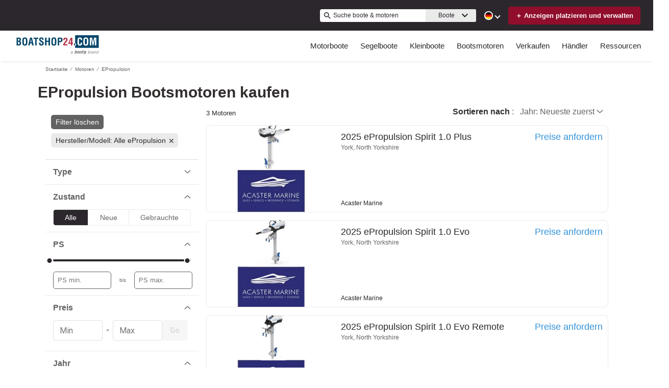

--- FILE ---
content_type: text/css
request_url: https://www.boatshop24.com/assets/css/portal.css
body_size: 1445
content:
/* Portal Specific overrides */
:root {
  /* Brand Colours */
  --wl-brand-color-one: #2C272D;
  --wl-brand-color-two: #2C272D;
  --wl-brand-color-three: #FFF;

  /* Backgrounds */
  --wl-background-color-default: #0E2744;
  --wl-content-background-color-default: #FFF;
  --wl-background-color-one: #900C2D;
  --wl-background-color-two: #D63924;
  --wl-background-color-three: var(--wl-brand-color-two);
  --wl-background-color-four: var(--wl-brand-color-one);
  --wl-background-color-five: #003580;
  --wl-background-color-six: var(--wl-brand-color-one);
  --wl-background-color-seven: #900C2D;
  --wl-background-color-eight: #D63924;
  --wl-background-color-nine: #000000;
  --wl-background-color-ten: #FFFFFF;
  --wl-background-color-eleven: #E3F5FF;
  --wl-background-color-twelve: #BDC3C7;
  --wl-background-color-thirteen: #EAEAEA;
  --wl-background-color-fourteen: #F9FBFD;
  --wl-background-color-fifteen: #5DA773;
  --wl-background-color-sixteen: rgba(255, 255, 255, 0.8);
  --wl-background-color-seventeen: #900E2C;
  --tpp-button-pp-contact-background: #3292D9;
  --wl-background-color-eighteen: #0E2744;

  /* Texts */
  --wl-text-color-default: #312E2D;
  --wl-text-color-link: #0087CC;
  --wl-text-color-one: #2C272D;
  --wl-text-color-two: #2C272D;
  --wl-text-color-three: #5CB85C;
  --wl-text-color-four: #FFFFFF;
  --wl-text-color-five: #626262;
  --wl-text-color-six: #676767;
  --wl-text-color-seven: var(--wl-brand-color-two);
  --wl-text-color-eight: #3292D9;
  --wl-text-color-nine: #D63924;
  --wl-text-color-ten: #999999;
  --wl-text-color-eleven: #3292D9;
  --wl-text-color-twelve: #999999;
  --wl-text-color-thirteen: #2C272D;
  --wl-text-color-fourteen: #FFFFFF;

  /* Borders */
  --wl-border-color-default: #EAEAEA;
  --wl-border-color-one: #900E2C;
  --wl-border-color-two: #D63924;
  --wl-border-color-three: #FFFFFF;
  --wl-border-color-four: #BFC4C8;
  --wl-border-color-five: #900E2C;
  --wl-border-color-six: #D63924;
  --wl-border-color-seven: #DEE2E3;
  --wl-border-color-eight: #900E2C;
  --wl-border-color-nine: #119BF5;
  --wl-border-color-ten: var(--wl-brand-color-one);
  --tpp-li-pp-border-color: #3292D9;

  /* Header */
  --wl-header-background-color: var(--wl-brand-color-three);
  --wl-header-button-background-color: var(--wl-brand-color-three);
  --wl-header-text-color: var(--wl-brand-color-one);
  --wl-header-hover-background-color: #F4F4F4;

  /* Footer */
  --wl-footer-background-color: #FFFFFF;
  --wl-footer-text-color: #2C272D;
  --wl-footer-link-color: #2C272D;

  /* Price color */
  --wl-price-text-color: var(--wl-text-color-eight);

  /* Service */
  --wl-service-text-color: var(--wl-text-color-six);

  /* Pagination */
  --wl-pagination-text-color: var(--wl-text-color-twelve);

  /* Input boxes */
  --wl-input-box-border-color: var(--wl-border-color-four);

  /* Content */
  --wl-content-currency-symbol: "€";
}

.search-alerts-overlay,
.search-alerts-modal {
  --search-alerts-modal-bg: rgba(0, 0, 0, 0.6);
}

button.navbar-toggle:after {
  background-image: url(/assets/images/burger.svg);
}

.main.nav-slide {
  box-shadow: 0px 4px 2px -2px rgba(103, 103, 103, 0.10);
}

@media screen and (min-width: 970px) {
  .main.nav-slide {
    box-shadow: none;
  }

  .page-header {
    box-shadow: 0px 4px 2px -2px rgba(103, 103, 103, 0.10);
  }
}

/* HEADER */
a.lang-item:hover {
  background-color: var(--wl-background-color-thirteen);
}

/* HOMEPAGE */
.main-fsbo-ad .left .title, .main-fsbo-ad .left .fsbo-text {
  color: #FFF;
}

.homepage-quicklinks-container .quicklink-list h2 {
  color: #FFF;
}

/* HOME INFORMATION CONTENT */
.information-content,
.homepage-seo-content a,
.homepage-quicklinks-container,
.homepage-quicklinks-container .quicklink-list h2,
.homepage-quicklinks-container .quicklink-list li a {
  color: var(--wl-text-color-one);
}

/* FOOTER & QUICKLINKS */
.footer-links {
  background-color: #0E2744;
}

.footer-links-container .quicklink-list h2 {
  color: white;
}
.footer-links-container .quicklink-list li a:hover,
.footer-links-container .quicklink-list li a:focus {
  color: #626262;
}

/* SEARCHPAGE */
.pill-box .pill-box-item, .pill-box .pill-box-delete {
  background-color: var(--wl-background-color-thirteen);
  color: var(--wl-text-color-one);
  stroke: #2C272D;
}

.pill-box .pill-box-clear {
  background-color: #626262;
}

.results-header .results-count {
  color: var(--wl-text-color-one);
}

.search-filter .slider-container .rc-slider .rc-slider-rail {
  background-color: var(--wl-background-color-thirteen);
}

.search-tools.sort .tool-set ul.opts li label:hover,
.search-tools.sort .tool-set ul.opts li .custom-option:hover {
  color: #FFF;
}

.listing-result-enhanced .sold-by {
  color: var(--wl-text-color-one);
}

/* BRANDED SEARCHPAGE */
.branded-header .information-container h1,
.branded-header .information-container .party-description {
  color: var(--wl-text-color-one);
}

.seller-information {
  color: var(--wl-text-color-one);
}

/* DEALER SEARCH */
.party-container .party-call-button {
  background-color: #900C2D;
  color: #FFF;
}

.tab {
  color: var(--wl-text-color-four);
}

/* BOAT DETAILS */
.details-contact, .contact-form.contact-form-details {
  background-color: var(--wl-background-color-thirteen);
}

.next-previous-button {
  color: var(--wl-text-color-one);
}

.next-previous-button:hover {
  color: #FFF;
}

.dealer-action .more-boats-button{
  color: #4A8AB0;
}


/* Homepage redesign */
div.social-wrapper {
  background-color: var(--wl-background-color-default);
}

div.home-quicklinks-container .collapse-content {
  border-bottom-color: var(--wl-border-color-four);
}


--- FILE ---
content_type: image/svg+xml
request_url: https://www.boatshop24.com/assets/logoHeader.svg
body_size: 3359
content:
<?xml version="1.0" encoding="UTF-8"?><svg id="Layer_1" xmlns="http://www.w3.org/2000/svg" viewBox="0 0 1039.62 240.67"><g id="BoatShop24.com"><path d="m740.46,0h299.17v157.16h-299.17V0Zm-14.58,115.08c0,8.05,6.53,14.58,14.58,14.58v-29.16c-8.05,0-14.58,6.53-14.58,14.58M32.06,127.26c12.98,0,19.99-5.19,23.88-17.53,1.04-3.89,1.3-7.92,1.3-11.94,0-12.59-3.89-21.16-14.15-22.59v-.26c9.86-3.63,11.68-11.94,11.68-20.38,0-6.62-.65-12.2-4.8-17.52-5.19-6.62-12.85-7.14-20.64-7.14H0v97.36h32.06Zm-13.89-58.03v-25.05h8.44c8.31.26,9.87,3.89,9.87,11.16,0,4.67-.26,8.05-1.95,10.51-2.85,3.63-8.57,3.37-12.98,3.37h-3.37Zm0,43.75v-29.47h7.01c11.3,0,13.37,4.42,13.37,14.93,0,4.93-.65,11.29-5.58,13.5-3.25,1.43-7.14,1.04-10.91,1.04h-3.89Zm54.78-28.3c0,25.96,1.95,44.91,31.8,44.91s31.8-18.95,31.8-44.91v-13.89c-.78-24.79-2.73-43.22-31.8-43.22s-31.02,18.43-31.8,43.22v13.89Zm18.69-17.91c0-7.53-1.17-24.53,13.11-24.53,13.5,0,13.11,17.26,13.11,25.05v24.92c0,9.35-.13,22.72-13.11,22.72s-13.11-13.11-13.11-21.16v-27Zm74.64,60.49l4.8-24.66h21.29l4.8,24.66h19.47l-22.07-97.36h-24.53l-23.24,97.36h19.47Zm13.11-66.59c.91-4.54,1.3-8.96,1.82-13.5.13-2.21.39-4.41.65-6.49h.26c.26,2.08.52,4.28.65,6.49.52,4.55.91,8.96,1.82,13.5l4.93,27.65h-15.58l5.45-27.65Zm34.79-16.49h21.29v83.08h18.17V44.18h21.16v-14.28h-60.62v14.28Zm127.47,15.32c-.13-9.61.65-31.93-28.3-31.93-19.21,0-28.56,9.09-28.56,25.7,0,5.19,1.69,10.51,4.67,14.93,7.4,9.74,19.21,15.06,28.69,22.46,4.67,3.25,7.27,7.14,7.27,12.86,0,7.4-3.63,11.42-11.29,11.42-8.96,0-11.81-6.88-11.42-16.35v-5.71h-18.17v7.14c0,17.39,7.79,29.59,29.6,29.59,17.78,0,29.98-9.61,29.98-28.03,0-8.44-1.95-14.28-8.18-20.38-5.06-4.94-16.1-12.2-22.07-15.97-5.71-3.63-10.39-6.49-10.39-13.89,0-6.62,3.89-9.09,10-9.09,9.99,0,10.77,8.57,10.64,17.26h17.52Zm36.99,67.76v-44.52h25.44v44.52h18.17V29.9h-18.17v38.55h-25.44V29.9h-18.17v97.36h18.17Zm61.52-42.58c0,25.96,1.95,44.91,31.8,44.91s31.8-18.95,31.8-44.91v-13.89c-.78-24.79-2.73-43.22-31.8-43.22s-31.02,18.43-31.8,43.22v13.89Zm18.69-17.91c0-7.53-1.17-24.53,13.11-24.53,13.5,0,13.11,17.26,13.11,25.05v24.92c0,9.35-.13,22.72-13.11,22.72s-13.11-13.11-13.11-21.16v-27Zm81,60.49v-40.76h12.2c7.01.13,14.67-1.3,20.38-5.84,6.88-5.45,9.09-14.8,9.09-23.1,0-13.63-5.32-27.65-22.72-27.65h-37.12v97.36h18.17Zm0-83.08h8.31c10.25,0,14.67,1.69,14.67,12.85,0,11.81-5.32,15.19-13.24,15.19h-9.74v-28.04Z" style="fill:#054669;"/><path d="m755.04,115.08c0,8.05-6.53,14.58-14.58,14.58v-29.16c8.05,0,14.58,6.53,14.58,14.58m56.34-22.47c-.39,6.23.78,22.33-9.22,22.33-12.46,0-13.11-13.11-13.11-21.16v-27c0-7.53-1.17-24.53,13.11-24.53,8.96,0,8.31,11.68,9.09,17.92h17.92c.13-2.47-.13-4.93-.39-7.4-1.3-16.61-10.39-24.92-26.61-25.18-29.08,0-31.02,18.43-31.8,43.23v13.89c0,25.96,1.95,44.91,31.8,44.91,20.25,0,26.22-13.63,27.13-31.41.13-1.82.26-3.76.39-5.58h-18.3Zm33.23-21.81c.78-24.79,2.73-43.22,31.8-43.22s31.02,18.43,31.8,43.22v13.89c0,25.96-1.95,44.91-31.8,44.91s-31.8-18.95-31.8-44.91v-13.89Zm18.69,22.98c0,8.05.65,21.16,13.11,21.16s13.11-13.37,13.11-22.72v-24.92c0-7.79.39-25.05-13.11-25.05-14.28,0-13.11,17-13.11,24.53v27Zm80.86,33.49h-18.17V29.9h28.95l9.74,45.17c1.56,7.4,2.6,14.93,3.37,22.46h.26c.91-9.61,1.56-16.1,2.85-22.46l9.74-45.17h28.82v97.36h-18.17v-30.64c0-19.34.39-38.68,1.56-58.02h-.26l-19.47,88.66h-11.04l-19.08-88.66h-.65c1.17,19.34,1.56,38.68,1.56,58.02v30.64Z" style="fill:#fff;"/><path d="m590.46,127.26c.13-4.16.65-10.9,1.56-16.49,1.17-6.75,5.97-15.58,17.13-27.39l8.83-9.35c5.84-6.36,8.96-9.48,8.96-18.69s-3.51-11.55-8.7-11.55c-3.76,0-7.14,1.17-8.44,4.8-1.82,4.28-1.3,9.22-1.43,13.76h-17v-2.73c0-8.57-.39-30.38,27.65-30.12,15.32.13,26.09,9.61,26.09,25.18,0,10.77-4.02,18.95-11.55,26.61l-14.28,14.8c-3.77,3.89-9.35,10.25-9.48,16.87h33.88v14.28h-53.22Zm94.5-95.8l-29.46,61.79v14.28h31.54v19.73h18.17v-19.73h8.31v-14.28h-8.31V31.46h-20.25Zm-16.1,61.79l17.91-39.46h.26v39.46h-18.17Z" style="fill:#b6334c;"/></g><path d="m851.93,239.48c0,.63-.51,1.14-1.14,1.14s-1.14-.52-1.14-1.14.51-1.14,1.14-1.14,1.14.51,1.14,1.14Zm2.31-5.41c-.7.72-1.08,1.69-1.08,2.69,0,1.09.37,2.05,1.18,2.78.76.69,1.74,1.08,2.76,1.08.6,0,1.06-.15,1.69-.34v-2.29c-.4.48-1.02.78-1.65.78-1.19,0-1.99-.84-1.99-2s.79-2.04,1.96-2.04c.65,0,1.29.28,1.68.81v-2.29c-.57-.23-1.13-.37-1.75-.37-1.04,0-2.08.45-2.8,1.19Zm13.91,2.55c0,2.38-1.71,4.06-4.07,4.06s-4.07-1.68-4.07-4.06c0-2.23,1.95-3.79,4.07-3.79s4.07,1.56,4.07,3.79Zm-1.99,0c0-1.02-.94-1.94-2.08-1.94s-2.08.93-2.08,1.94c0,1.27.94,2.2,2.08,2.2s2.08-.93,2.08-2.2Zm10.27-3.53h-.89c-.52,0-.63.49-.63.49l-1.26,3.42-1.29-3.45s-.12-.48-.63-.48h-.89c-.63,0-.76.63-.76.63l-1.14,6.73h1.99l.61-4.24h.02l1.69,3.87s.12.26.39.26.37-.26.37-.26l1.77-3.87h.02l.54,4.24h1.99l-1.14-6.71s-.12-.63-.76-.63Zm-109.65-28.59l-4.6,17.24c-.07.25-.15.5-.22.74h-28.27l9.52-34.97h8.97l-2.73,9.99h12.05s7.2-.3,5.28,7Zm-10.37.64h-8.96l-4.24,15.71h7.2c1.1,0,2.89.18,3.75-2.4l3.08-11.41c.59-1.94-.84-1.9-.84-1.9Zm-23.56,20.45h27.53c.4-.52.76-1.13,1.08-1.83h-28.11l-.5,1.83Zm-.93,3.41h20.05c1.55,0,4.68.03,7.19-2.12h-26.67l-.58,2.12Zm65.99-25.47l-5.04,18.94h-27.67l5.13-18.89s1.78-5.53,7.8-6.02h15.05s5.58-.05,4.74,5.97Zm-10.61,1.53h-7.1s-1.38-.15-1.78,1.33c-.39,1.48-3.45,12.96-3.45,12.96,0,0-.44,1.53.84,1.53h7.3s1.18.15,1.58-1.23c.39-1.38,3.45-12.96,3.45-12.96.54-1.83-.84-1.63-.84-1.63Zm-22.14,20.53h26.09c.52-.67.89-1.32,1.14-1.83h-27.39c-.03.7.04,1.3.17,1.83Zm4.72,3.35h15.39c2.07-.21,3.62-1.06,4.76-2.06h-24.33c1.36,2.14,4.18,2.06,4.18,2.06Zm112.29-23.88l2.06-7.56h-20.04s-6.61-.13-8.58,5.72l-2.06,7.53s-1.97,6.18,5.3,6.18h12.4l-1.01,3.91h-18.59l-.45,1.63h27.43c.02-.09.05-.18.08-.28l1.93-7.07s1.48-5.53-4.87-5.53h-12.89l1.22-4.54h18.1Zm-6.22,21.82h-25.99l-.57,2.06h20.91s3.13.11,5.66-2.06Zm2.22-3.11h-27.34l-.51,1.83h26.82c.39-.52.73-1.13,1.03-1.83Zm-47.35,1.83h15.01l.5-1.83h-15.73c-.02.52.02,1.16.22,1.83Zm13.77-20.5h6.77l2.05-7.6h-6.76l2.73-10h-9.12l-2.71,9.97h-4.11l-2.06,7.6h4.13l-4.71,17.41h15.89l.45-1.63h-6.74l4.21-15.76Zm-7.69,23.85h8.01l.57-2.06h-14.01c.84,1.14,2.44,2.06,5.44,2.06Zm-39.97-3.35h25.66l.49-1.83h-26.65c.08.6.24,1.23.5,1.83Zm19.43-28.09h13.81l-6.74,24.98h-27.09c0-1.37.28-2.41.28-2.41l3.4-12.34c2.96-10.23,16.33-10.23,16.33-10.23Zm3.03,8.13c-9.4-2.05-10.36,3.28-10.36,3.28l-2.6,9.84s-.62,2.05,1.68,2.17c3.28.2,7.94-2.91,7.94-2.91l3.34-12.38Zm-6.33,23.31h8.63l.56-2.06h-8.63l-.56,2.06Zm-15.34-2.06c1.08,1.33,2.97,2.32,6.21,2.26,0,0,4.26.32,9.21-2.26h-15.42Zm-89.85-5.6c-.26,1.2-.42,1.98-.42,2.44,0,.94.68,1.66,1.92,1.66.36,0,.73-.05,1.09-.1l-.68,3.33c-.83.1-1.72.21-2.55.21-3.22,0-3.95-2.08-4.16-3.43h-.1c-.36.99-3.17,3.9-8.37,3.9-6.24,0-8.53-4.37-8.53-7.9,0-6.08,4.26-8.68,9.36-9.05l6.34-.42c3.59-.26,4.37-1.72,4.37-3.95,0-2.81-2.08-3.8-5.88-3.8s-6.19,1.61-6.6,4.94h-4.52c.88-6.19,5.93-8.68,11.7-8.68,4.37,0,9.88,1.09,9.88,6.5,0,1.4-.31,2.76-.88,5.25l-1.98,9.1Zm-3.07-6.5c-1.4.62-4.32.78-7.85,1.09-3.85.36-6.19,2.34-6.19,5.3s2.13,4.37,4.78,4.37c5.77,0,8.27-4.37,9.26-10.76Zm206.02-23.66h4.52l-2.91,13.26c1.66-2.03,4.68-3.8,8.11-3.8,9.21,0,10.4,8.37,10.4,11.08s-1.25,9.46-4.52,12.95c-1.51,1.66-4.21,4.68-9.98,4.68-3.28,0-5.82-1.04-7.7-3.95-.31-.42-.42-.94-.68-1.35l-.88,4.47h-4.52l8.16-37.34Zm.78,32.35c1.56,1.66,3.43,1.98,4.84,1.98,7.18,0,9.67-9.36,9.67-13.52,0-5.67-3.38-7.44-6.4-7.44-7.07,0-9.93,8.32-9.93,13.16,0,2.86.57,4.32,1.82,5.82Zm27.92-22.15h4.26l-1.14,5.46c0,.05,1.82-2.39,2.18-2.81,1.09-1.25,3.22-3.17,6.24-3.17l1.3.1-.94,4.99c-.47,0-.99-.1-1.51-.1-5.2,0-8.11,5.77-8.68,8.94l-2.96,13.73h-4.52l5.77-27.14Zm33.23,19.97c-.26,1.2-.42,1.98-.42,2.44,0,.94.68,1.66,1.92,1.66.36,0,.73-.05,1.09-.1l-.68,3.33c-.83.1-1.72.21-2.55.21-3.22,0-3.95-2.08-4.16-3.43h-.1c-.36.99-3.17,3.9-8.37,3.9-6.24,0-8.53-4.37-8.53-7.9,0-6.08,4.26-8.68,9.36-9.05l6.34-.42c3.59-.26,4.37-1.72,4.37-3.95,0-2.81-2.08-3.8-5.88-3.8s-6.19,1.61-6.6,4.94h-4.52c.88-6.19,5.93-8.68,11.7-8.68,4.37,0,9.88,1.09,9.88,6.5,0,1.4-.31,2.76-.88,5.25l-1.98,9.1Zm-3.07-6.5c-1.4.62-4.32.78-7.85,1.09-3.85.36-6.19,2.34-6.19,5.3s2.13,4.37,4.78,4.37c5.77,0,8.27-4.37,9.26-10.76Zm15.03-13.52h4.42l-.88,4.32c2.81-3.02,5.67-4.89,9.72-4.89,2.96,0,6.97,1.51,6.97,6.03,0,1.14-.26,3.02-.68,4.99l-3.54,16.74h-4.68l3.59-16.64c.36-1.66.57-2.7.57-3.48,0-2.24-1.14-3.54-4.16-3.54-4.42,0-8.37,4.32-9.36,8.79l-3.22,14.87h-4.52l5.77-27.2Zm50.39-10.14h4.42l-7.9,37.34h-4.16l.94-3.85c-.05.21-2.86,4.68-8.74,4.68-1.92,0-5.15-.47-7.49-3.02-2.55-2.81-2.55-5.98-2.55-8.01,0-9.31,5.93-17.63,14.25-17.63,4.32,0,6.76,2.5,7.44,4.11.21.36.42.88.62,1.25l3.17-14.87Zm-4.68,20.91c0-6.19-3.74-7.44-6.29-7.44-6.86,0-9.83,8.48-9.83,13.68,0,4,1.77,7.38,6.4,7.38,5.82,0,9.72-7.33,9.72-13.62Z" style="fill:#818181;"/></svg>

--- FILE ---
content_type: image/svg+xml
request_url: https://www.boatshop24.com/static/media/TR.69f88dea.svg
body_size: -10
content:
<svg viewBox="0 0 1200 800" xmlns="http://www.w3.org/2000/svg">
<path fill="#E30A17" d="M0 0h1200v800H0z"/>
<circle cy="400" cx="425" r="200" fill="#fff"/>
<circle cy="400" cx="475" r="160" fill="#E30A17"/>
<path fill="#fff" d="M583.33 400l180.91 58.78-111.81-153.89v190.22l111.81-153.89z"/>
</svg>

--- FILE ---
content_type: application/javascript
request_url: https://www.boatshop24.com/static/js/pages-SearchResults-Engines.ac708207.chunk.js
body_size: 82997
content:
/*! For license information please see pages-SearchResults-Engines.ac708207.chunk.js.LICENSE.txt */
(this.__LOADABLE_LOADED_CHUNKS__=this.__LOADABLE_LOADED_CHUNKS__||[]).push([[486,3,16,32,37,48,52,55,57,63,64,76,82,90,94,95,96,102,105,118,122,124,125,126,128,287,355,358,372,373,376,377,380,386,387,395,434,436,441,445,458,460,461,463],{1304:function(e,t,n){"use strict";n.d(t,"a",(function(){return i}));var a=n(13),r=n.n(a);const o=r.a.shape({address:r.a.shape({city:r.a.string,country:r.a.string,postalCode:r.a.string,street2:r.a.string,street:r.a.string,subdivision:r.a.string}),email:r.a.string,name:r.a.string,phone:r.a.string}),i=r.a.shape({id:r.a.number,contact:o,featureType:r.a.shape({enhanced:r.a.bool}),location:r.a.shape({address:r.a.shape({city:r.a.string,country:r.a.string,subdivision:r.a.string})}),make:r.a.string,media:r.a.arrayOf(r.a.shape({date:r.a.shape({modified:r.a.string}),mediaType:r.a.string,url:r.a.string,width:r.a.number})),model:r.a.string,owner:r.a.shape({name:r.a.string,rootName:r.a.string}),portalLink:r.a.string,price:r.a.shape({hidden:r.a.bool,type:r.a.shape({amount:r.a.objectOf(r.a.number)})}),year:r.a.number,similarBoats:r.a.shape({records:r.a.shape({count:r.a.number,records:r.a.array}),showAllParams:r.a.object})});r.a.shape({title:r.a.string,description:r.a.string,mediaUrl:r.a.string,sellerName:r.a.string,sellerLogo:r.a.string,boatLink:r.a.string,showMore:r.a.string,contact:r.a.string}),r.a.arrayOf(r.a.shape({id:r.a.number,year:r.a.number,make:r.a.string,model:r.a.string,class:r.a.string,location:r.a.shape({address:r.a.shape({city:r.a.string,country:r.a.string,subdivision:r.a.string})}),price:r.a.shape({hidden:r.a.bool,type:r.a.shape({amount:r.a.objectOf(r.a.number)})}),media:r.a.array,portalLink:r.a.string}))},1306:function(e,t,n){var a=n(669),r=n(826),o=n(671),i=n(1307),c=n(1308),s=n(672),l=n(326);e.exports=function(e,t,n){if((e=l(e))&&(n||void 0===t))return r(e);if(!e||!(t=a(t)))return e;var u=s(e),d=s(t),p=c(u,d),m=i(u,d)+1;return o(u,p,m).join("")}},1307:function(e,t,n){var a=n(364);e.exports=function(e,t){for(var n=e.length;n--&&a(t,e[n],0)>-1;);return n}},1308:function(e,t,n){var a=n(364);e.exports=function(e,t){for(var n=-1,r=e.length;++n<r&&a(t,e[n],0)>-1;);return n}},1309:function(e,t,n){const a=n(670).locales,r=n(1306);e.exports.sanitizeNumber=(e,t)=>{const n=a[e];if(n&&t){const e=new RegExp(n.orderSeparator.replace(/([\.])/g,"\\$1"),"g"),a=new RegExp(n.decimalSeparator.replace(/([\.])/g,"\\$1"),"g");t=r(t).replace(e,""),t=r(t).replace(a,"."),t=parseFloat(t)}return t}},1310:function(e,t,n){"use strict";n.d(t,"b",(function(){return a})),n.d(t,"a",(function(){return r})),n.d(t,"c",(function(){return o})),n.d(t,"d",(function(){return i}));const a={SEARCH:"e_search",KEYWORD_SEARCH:"e_keywordSearch",REVEAL_PHONE_NUMBER:"e_revealNumber",DIAL_PHONE_NUMBER:"e_telephoneClick"},r={BOAT:"boat",ENGINE:"engine",NAVIGATION_BODY:"navigation - body",PREMIUM_BROKER:"premium broker banner"},o={PAGINATION:{next:"next page",previous:"previous page"}},i="video tour open"},1311:function(e,t,n){const a=n(1306),r=n(827),o=n(1309),i=new RegExp(/^((([a-z]|\d|[!#\$%&'\*\+\-\/=\?\^_`{\|}~]|[\u00A0-\uD7FF\uF900-\uFDCF\uFDF0-\uFFEF])+(\.([a-z]|\d|[!#\$%&'\*\+\-\/=\?\^_`{\|}~]|[\u00A0-\uD7FF\uF900-\uFDCF\uFDF0-\uFFEF])+)*)|((\x22)((((\x20|\x09)*(\x0d\x0a))?(\x20|\x09)+)?(([\x01-\x08\x0b\x0c\x0e-\x1f\x7f]|\x21|[\x23-\x5b]|[\x5d-\x7e]|[\u00A0-\uD7FF\uF900-\uFDCF\uFDF0-\uFFEF])|(\\([\x01-\x09\x0b\x0c\x0d-\x7f]|[\u00A0-\uD7FF\uF900-\uFDCF\uFDF0-\uFFEF]))))*(((\x20|\x09)*(\x0d\x0a))?(\x20|\x09)+)?(\x22)))@((([a-z]|\d|[\u00A0-\uD7FF\uF900-\uFDCF\uFDF0-\uFFEF])|(([a-z]|\d|[\u00A0-\uD7FF\uF900-\uFDCF\uFDF0-\uFFEF])([a-z]|\d|-|\.|_|~|[\u00A0-\uD7FF\uF900-\uFDCF\uFDF0-\uFFEF])*([a-z]|\d|[\u00A0-\uD7FF\uF900-\uFDCF\uFDF0-\uFFEF])))\.)+(([a-z]|[\u00A0-\uD7FF\uF900-\uFDCF\uFDF0-\uFFEF])|(([a-z]|[\u00A0-\uD7FF\uF900-\uFDCF\uFDF0-\uFFEF])([a-z]|\d|-|\.|_|~|[\u00A0-\uD7FF\uF900-\uFDCF\uFDF0-\uFFEF])*([a-z]|[\u00A0-\uD7FF\uF900-\uFDCF\uFDF0-\uFFEF])))\.?$/i),c=new RegExp(/^\(?([0-9]{3})\)?[-. ]?([0-9]{3})[-. ]?([0-9]{4})$/),s=new RegExp(/^[A-Za-z\xc0-\xd6\xd8-\xf6\xf8-\xff \-']+$/),l=new RegExp(/^\d{5}(?:[-\s]\d{4})?$/);e.exports.isValidEmail=e=>!!i.test(a(e)),e.exports.isValidPhoneNumber=e=>!!c.test(a(e)),e.exports.isValidName=e=>!!s.test(a(e)),e.exports.isValidFirstSecondName=e=>!(!s.test(a(e))||-1===e.indexOf(" ")),e.exports.isValidUsZipCode=e=>l.test(a(e)),e.exports.validateNumberInForm=(e,t,n,a,i,c)=>(s,l,u)=>{const d=o.sanitizeNumber(e,l.value),p=parseFloat(d);return isNaN(p)||!r(p)?u(a):n&&p>n?u(i):p<t?u(c):void u()}},1312:function(e,t,n){var a=n(326),r=n(328);e.exports=function(e){return r(a(e).toLowerCase())}},1313:function(e,t,n){"use strict";n.d(t,"c",(function(){return s})),n.d(t,"a",(function(){return l})),n.d(t,"b",(function(){return u}));var a=n(1311),r=n.n(a),o=n(44),i=n.n(o);const c=e=>{const t=e.trim(),n=t.replace(/[-\s]/g,"");return""!==t&&!isNaN(n)&&n.length<=15};function s(e,t){let n=!0;switch(t){case"text":n=!i.a.isEmpty(e);break;case"name":n=r.a.isValidName(e);break;case"fullName":n=r.a.isValidFirstSecondName(e);break;case"email":n=r.a.isValidEmail(e);break;case"phone":n=!0;break;case"phoneField":n=c(e);break;case"phoneNumber":n=r.a.isValidPhoneNumber(e);break;case"zip":n=r.a.isValidUsZipCode(e);break;case"country":n=!i.a.isEmpty(i.a.trim(e))}return n}const l=/^(([^<>()[\]\\.,;:\s@"]+(\.[^<>()[\]\\.,;:\s@"]+)*)|(".+"))@((\[[0-9]{1,3}\.[0-9]{1,3}\.[0-9]{1,3}\.[0-9]{1,3}\])|(([a-zA-Z\-0-9]+\.)+[a-zA-Z]{2,}))$/i,u=/^(\+?[1-9]\d{0,3}[\s\-()]*)?[\d\s\-()]{7,15}$/},1314:function(e,t,n){"use strict";n.r(t),n.d(t,"prepareLeadData",(function(){return d})),n.d(t,"sendLead",(function(){return p}));var a=n(1),r=n(24),o=n(6),i=n(66),c=n(4);const s=(e,t)=>{if(!e||!t)return null;if(""===t.trim())return null;try{var n;const a=e.match(new RegExp("(/(?:[a-z]{2}/)?".concat(t,")/?")));return null!==(n=null===a||void 0===a?void 0:a[1])&&void 0!==n?n:null}catch(a){return null}};var l=n(679);const u=e=>{var t,n,a,r,o;let i=null===(t=window)||void 0===t||null===(n=t.location)||void 0===n?void 0:n.origin;const u=null===(a=window)||void 0===a||null===(r=a.location)||void 0===r?void 0:r.pathname;var d;null!==(o=i)&&void 0!==o&&o.includes("localhost")&&(i=null===(d=Object(c.c)())||void 0===d?void 0:d.host);const p=((e,t)=>{if(!e||!t)return null;if(!Array.isArray(t)||0===t.length)return null;for(const n of t)if(n&&""!==n.trim()&&e.includes("/".concat(n)))return s(e,n);return null})(u,Array.from(l.b));return i&&p?"".concat(i).concat(p,"?listingId=").concat(e.id):""},d=(e,t,n,r)=>{var o;const{id:c}=e,s=e.ownerId||(null===(o=e.owner)||void 0===o?void 0:o.id),d=Object(a.a)({id:s,source:n,formFields:t,type:r,imtId:c},l.c[e.type]&&{portalUrl:u(e)});return d.gaClientID=i.a.get("_ga"),d},p=e=>{let t=m(e);return t.locale=Object(o.getCurrentLocale)(!0),r.a().post("/lead",t)},m=e=>{let t=e.formFields.name.split(" ");const n=t.pop(),r=t.join(" "),o=Object(a.a)({id:e.id,leadSource:e.source,gaClientID:e.gaClientID,type:e.type,customer:{firstName:r,lastName:n,email:e.formFields.email,comments:e.formFields.comments,phone:{type:"Phone",number:e.formFields.phone},address:Object(a.a)(Object(a.a)({},e.formFields.zip&&{zip:e.formFields.zip}),e.formFields.country&&{country:e.formFields.country})}},e.portalUrl&&{portalUrl:e.portalUrl});return e.copyOem&&(o.copyOem=e.copyOem),e.oemId&&(o.oemId=e.oemId),e.brandId&&(o.brandId=e.brandId),e.imtId&&(o.imtId=e.imtId),o}},1317:function(e,t,n){"use strict";n.d(t,"b",(function(){return v})),n.d(t,"d",(function(){return g})),n.d(t,"c",(function(){return y})),n.d(t,"e",(function(){return x})),n.d(t,"a",(function(){return C}));var a=n(1),r=(n(0),n(1334)),o=n(2),i=n.n(o),c=n(1329),s=n.n(c),l=n(21),u=n(12),d=n(15),p=n(16),m=n(62),f=n(11),b=n(18),h=n(8),j=n(3);const v=(e,t)=>{const n=parseInt(i()(t,"pageSize","28"));return parseInt(e/n)+1},O=["yachts","yacht","boats","boat"],g=function(e,t,n){let o=arguments.length>3&&void 0!==arguments[3]?arguments[3]:{},c=arguments.length>4&&void 0!==arguments[4]&&arguments[4],s=arguments.length>5?arguments[5]:void 0,v=arguments.length>6?arguments[6]:void 0;const{formatMessage:g,messages:y}=Object(h.d)(v);let x,C,k,S,T,w,E,M,N,{makeModel:A={},multiFacetedBoatTypeClass:P,condition:F,country:I,region:D,subdivision:L,city:R}=e,{seoMakeName:_}=o,H=c?y.searchHeader.viewing.engines:y.searchHeader.viewing.listings,B=H.combined;if(I&&Object(m.g)(e)&&(B=H.country,w=Object(u.getFacetTranslation)("countries[".concat(I,"]"))),D&&Object(m.h)(e)&&(B=H.region,E=Object(u.getFacetTranslation)("countryRegions[".concat(D,"]"))),L&&Object(m.i)(e)&&(B=H.subdivision,M=Object(u.getFacetTranslation)("countrySubdivision.".concat(I,".").concat(L))),Array.isArray(R)&&1===R.length&&Object(m.f)(e)&&(B=H.city,S=Object(u.capitalizeString)(Object(u.unhyphenateUrlComponents)(R[0]))),F&&"any"!==F&&(B=H.condition,T=Object(u.getFacetTranslation)("searchPageSEO.indexableFacets.condition[".concat(F,"]")).toLowerCase()),1===Object(p.getActiveParamsLength)(e)){N=P&&i()(Object.keys(P),"0",""),x=i()(P,"".concat(N,".0"),"");x=Object(f.getBoatConstantsFromI18n)(v).allTypes.includes(x)?void 0:x,x?(x=x&&Object(u.getFacetTranslation)("classFacetValues[".concat(x,"]")).toLowerCase(),B=H.class):N&&(N=N&&Object(u.getFacetTranslation)(N),B=H.type),C=i()(Object.keys(A),"0",""),k=i()(A,"".concat(C,".0"),""),C=Object(l.capitalizeEachWord)(Object(u.unhyphenateUrlComponents)(Object(b.i)(Object(u.translateMake)(C)))),k?(k=Object(l.capitalizeEachWord)(Object(u.unhyphenateUrlComponents)(Object(b.i)(k))),B=H.model):C&&(_&&(C=_),B=O.some((e=>C.toLowerCase().includes(e)))?H.make.norepeat:H.make)}return 0===Object(p.getActiveParamsLength)(e)&&(B=H),s?"".concat(t," ").concat(s," Models"):(n=Object(d.o)(),t?Object(j.jsx)(r.a,Object(a.a)(Object(a.a)({},B),{},{values:{total:Object(l.formatNumber)(t,n),class:x,make:C,model:k,type:N,condition:T,country:w,region:E,subdivision:M,city:S}})):g(y.searchHeader.viewing.noListings))},y=(e,t,n,a)=>{let{page:r,pageSize:o}=e;r=+r,o=+o;const i=o*n;t=Math.min(i,t);let c,l,u,d=Math.ceil(t/o)<n?Math.ceil(t/o):n;return a>=d?(l=1,c=d):(u=Math.floor(a/2),r-u<1?(l=1,c=a):r+u>=d?(c=d,l=d-a+1):(c=r+u,l=r-u)),{page:r,pageSize:o,isFirstPage:1===r,isLastPage:r===d||t<=o,visibleNumbers:s()(l,c+1)}},x=(e,t)=>({position:(e.page-1)*e.pageSize+t,page:e.page}),C=(e,t)=>{const n=(e,t)=>{if(e===t)return!0;if(typeof e!==typeof t)return!1;if("object"===typeof e&&null!==e&&null!==t){const a=Object.keys(e),r=Object.keys(t);return a.length===r.length&&a.every((a=>n(e[a],t[a])))}return!1};return!n(e,t)}},1319:function(e,t,n){"use strict";n.d(t,"a",(function(){return r}));var a=n(681);function r(e,t){if("function"!=typeof t&&null!==t)throw new TypeError("Super expression must either be null or a function");e.prototype=Object.create(t&&t.prototype,{constructor:{value:e,writable:!0,configurable:!0}}),Object.defineProperty(e,"prototype",{writable:!1}),t&&Object(a.a)(e,t)}},1320:function(e,t,n){"use strict";n.d(t,"a",(function(){return r})),n.d(t,"c",(function(){return o})),n.d(t,"b",(function(){return i}));var a=n(4);const r=()=>Object(a.c)().leads.types.boat,o=()=>Object(a.c)().leads.types.party,i=()=>Object(a.c)().leads.types.dealer},1321:function(e,t,n){var a=n(67),r=n(1333),o=n(859),i=Math.max,c=Math.min;e.exports=function(e,t,n){var s,l,u,d,p,m,f=0,b=!1,h=!1,j=!0;if("function"!=typeof e)throw new TypeError("Expected a function");function v(t){var n=s,a=l;return s=l=void 0,f=t,d=e.apply(a,n)}function O(e){var n=e-m;return void 0===m||n>=t||n<0||h&&e-f>=u}function g(){var e=r();if(O(e))return y(e);p=setTimeout(g,function(e){var n=t-(e-m);return h?c(n,u-(e-f)):n}(e))}function y(e){return p=void 0,j&&s?v(e):(s=l=void 0,d)}function x(){var e=r(),n=O(e);if(s=arguments,l=this,m=e,n){if(void 0===p)return function(e){return f=e,p=setTimeout(g,t),b?v(e):d}(m);if(h)return clearTimeout(p),p=setTimeout(g,t),v(m)}return void 0===p&&(p=setTimeout(g,t)),d}return t=o(t)||0,a(n)&&(b=!!n.leading,u=(h="maxWait"in n)?i(o(n.maxWait)||0,t):u,j="trailing"in n?!!n.trailing:j),x.cancel=function(){void 0!==p&&clearTimeout(p),f=0,s=m=l=p=void 0},x.flush=function(){return void 0===p?d:y(r())},x}},1323:function(e,t,n){"use strict";n.d(t,"a",(function(){return a})),n.d(t,"d",(function(){return r})),n.d(t,"c",(function(){return o})),n.d(t,"b",(function(){return i})),n.d(t,"e",(function(){return c}));const a=e=>"undefined"!==typeof window?localStorage.getItem(e):null,r=(e,t)=>localStorage.setItem(e,t),o=e=>"undefined"!==typeof window?localStorage.removeItem(e):null,i=e=>"undefined"!==typeof window?window.sessionStorage.getItem(e):null,c=(e,t)=>sessionStorage.setItem(e,t)},1324:function(e,t,n){"use strict";n.d(t,"a",(function(){return r})),n.d(t,"c",(function(){return o})),n.d(t,"b",(function(){return i}));var a=n(75);const r=(e,t)=>{const n=document.querySelector(e);n?n.scrollIntoView&&n.scrollIntoView(t):console.error("TypeError: Cannot read property 'scrollIntoView' of null")},o=()=>{window.scrollTo(0,0)},i=e=>{var t;window.scrollTo({top:(null===(t=document.querySelector(e))||void 0===t?void 0:t.offsetTop)-a.h,behavior:"smooth"})}},1326:function(e,t,n){"use strict";n.d(t,"f",(function(){return r.a})),n.d(t,"g",(function(){return o.a})),n.d(t,"i",(function(){return i.a})),n.d(t,"m",(function(){return B.a})),n.d(t,"n",(function(){return ce})),n.d(t,"j",(function(){return R})),n.d(t,"k",(function(){return _})),n.d(t,"c",(function(){return a.a})),n.d(t,"o",(function(){return c.default})),n.d(t,"p",(function(){return s.default})),n.d(t,"s",(function(){return l.a})),n.d(t,"h",(function(){return H.b})),n.d(t,"a",(function(){return H.a})),n.d(t,"t",(function(){return g})),n.d(t,"u",(function(){return x})),n.d(t,"q",(function(){return Ne})),n.d(t,"r",(function(){return Fe})),n.d(t,"d",(function(){return De})),n.d(t,"b",(function(){return Le})),n.d(t,"l",(function(){return Me})),n.d(t,"e",(function(){return ze}));n(1346);var a=n(1350),r=n(1351),o=n(1352),i=n(1353),c=n(1347),s=n(1348),l=n(1337),u=n(0),d=n(683),p=n(365),m=n(329),f=n(17),b=n(1344),h=n(3);const{MIN:j,MAX:v}=m.a,O=e=>{let{handleDataChange:t,isThreeColumnLayout:n,min:a="",max:r=""}=e;const o=Object(f.b)(),i=Object(p.a)().formatMessage,c="year",{validateNumberRange:s,errorMessages:l,invalidFields:u}=Object(b.a)(c,(e=>{let{min:t,max:n}=e;const a={};return""!==n&&+t>+n&&(a.max=i(o.yearMaxError)),a})),{placeholderMin:O,placeholderMax:g,titleMin:y,titleMax:x,messageTo:C}=Object(m.g)(n,o,c),{onType:k,onTypeEnd:S,minRef:T,maxRef:w}=Object(m.h)(t,c,m.b,a,r),{onStopTyping:E}=Object(m.f)(((e,t,n)=>{const a=Object(m.b)(T),r=Object(m.b)(w);s({min:a,max:r}),k(e,t,n)}),S);return Object(h.jsxs)("div",{className:"search-filter year",children:[Object(h.jsxs)("div",{className:"search-filter-group",children:[Object(h.jsx)(d.a,{filterName:c,prefix:j,placeholder:O,value:a,title:y,cssClass:"year-min",onChange:E,ref:T,invalid:u.includes(j)}),Object(h.jsx)("span",{children:C}),Object(h.jsx)(d.a,{filterName:c,prefix:v,placeholder:g,value:r,title:x,cssClass:"year-max",onChange:E,ref:w,invalid:u.includes(v)})]}),l.length>0&&Object(h.jsx)("div",{className:"number-range-error-messages","data-error":"true",children:l.map(((e,t)=>Object(h.jsx)("div",{children:e},t)))})]})};var g=Object(u.memo)(O),y=n(144);var x=e=>{let{handleDataChange:t,min:n="",max:a=""}=e;const{formatMessage:r}=Object(p.a)(),o=Object(f.b)();return Object(h.jsx)(y.Y,{splitter:r(o.till),min:{id:"min-year-input",label:"min-year-input",name:"min-year-input",placeholder:r(o.quickSearch.min),value:n},max:{id:"max-year-input",label:"max-year-input",name:"max-year-input",placeholder:r(o.quickSearch.max),value:a},buttonText:r(o.go),validate:e=>{let{min:t,max:n}=e;const a={};return""!==n&&+t>+n&&(a.max=r(o.yearMaxError)),a},onSubmit:e=>{t("year",e),Object(m.c)(e,"year")},buttonAttributes:{"data-reporting-click-internal-link-id":"year filter","data-reporting-click-internal-link-type":"click"}})},C=n(272),k=n.n(C),S=n(4),T=n(51),w=n.n(T),E=n(15),M=n(5),N=n(38),A=n(119),P=n(66);n(1327);const{MIN:F,MAX:I}=m.a,D=e=>{let{customUom:t,handleDataChange:n,cookies:a,min:r,max:o}=e;const i=Object(u.useContext)(S.a),c=Object(N.useDispatch)(),{supportedUoms:s}=i,[l,d]=Object(u.useState)((()=>Object(E.l)(null===t||void 0===t?void 0:t.length,i))),p=Object.keys(s);if(!(p.length>1))return null;return Object(h.jsx)("div",{className:"uom-wrapper",children:p.map(((e,t)=>Object(h.jsx)("div",{className:w()("filled-block",{active:e.includes(l)}),onClick:()=>{(async e=>{const t=new Date;t.setDate(t.getDate()+1);const i={value:1,expires:t,path:"/"};d(e),await Object(M.yieldToMain)(),c({type:"GET_DATA_LOADING"}),Object(P.d)(a,A.h,e,i),await Object(M.yieldToMain)(),n({min:r,max:o})})(e)},children:e},t)))})},L=e=>{let{handleDataChange:t,customUom:n,isThreeColumnLayout:a,cookies:r,min:o="",max:i=""}=e;const c=Object(f.b)(),s=Object(p.a)().formatMessage,l="length",{validateNumberRange:u,errorMessages:j,invalidFields:v}=Object(b.a)(l,(e=>{let{min:t,max:n}=e;const a={};return""!==n&&+t>+n&&(a.max=s(c.lengthMaxError)),a})),{placeholderMin:O,placeholderMax:g,titleMin:y,titleMax:x,messageTo:C}=Object(m.g)(a,c,l),{onType:k,onTypeEnd:S,minRef:T,maxRef:w}=Object(m.h)(t,l,m.b,o,i),{onStopTyping:E}=Object(m.f)(((e,t,n)=>{const a=Object(m.b)(T),r=Object(m.b)(w);u({min:a,max:r}),k(e,t,n)}),S);return Object(h.jsxs)("div",{className:"search-filter length",children:[Object(h.jsxs)("div",{className:"search-filter-group",children:[Object(h.jsx)(d.a,{filterName:l,prefix:F,placeholder:O,value:o,title:y,cssClass:"small length-min",onChange:E,ref:T,invalid:v.includes(F)}),Object(h.jsx)("span",{children:C}),Object(h.jsx)(d.a,{filterName:l,prefix:I,placeholder:g,value:i,title:x,cssClass:"small length-max",onChange:E,ref:w,invalid:v.includes(I)}),Object(h.jsx)(D,{customUom:n,cookies:r,handleDataChange:t,min:o,max:i})]}),j.length>0&&Object(h.jsx)("div",{className:"number-range-error-messages","data-error":"true",children:j.map(((e,t)=>Object(h.jsx)("div",{children:e},t)))})]})};var R=Object(u.memo)(L,k.a);var _=e=>{let{handleDataChange:t,min:n="",max:a="",cookies:r,customUom:o}=e;const{formatMessage:i}=Object(p.a)(),c=Object(f.b)();return Object(h.jsxs)(h.Fragment,{children:[Object(h.jsx)(y.Y,{splitter:i(c.till),min:{id:"min-length-input",label:"min-length-input",name:"min-length-input",placeholder:i(c.quickSearch.min),value:n},max:{id:"max-length-input",label:"max-length-input",name:"max-length-input",placeholder:i(c.quickSearch.max),value:a},buttonText:i(c.go),validate:e=>{let{min:t,max:n}=e;const a={};return""!==n&&+t>+n&&(a.max=i(c.lengthMaxError)),a},onSubmit:e=>{t("length",e),Object(m.c)(e,"length")},buttonAttributes:{"data-reporting-click-internal-link-id":"length filter","data-reporting-click-internal-link-type":"click"}}),Object(h.jsx)("div",{className:"search-filter length length-form",children:Object(h.jsx)(D,{customUom:o,cookies:r,handleDataChange:t,min:n,max:a})})]})},H=n(1336),B=n(1354),U=n(1),V=n(21),G=n(16),z=n(12),W=n(143),K=n(146),Y=n(271),q=n(2),X=n.n(q),Z=n(47),$=n.n(Z),J=n(32),Q=n(369),ee=n(52),te=n(80);const ne=e=>{var t;let{make:n,models:a=[],position:r,makeModels:o={},maxModelCount:i,params:c,handleDataChange:s,pageType:d}=e;const m=Object(N.useDispatch)(),{boatsConstants:b}=Object(te.a)();i=null!==(t=i)&&void 0!==t?t:b.MAX_MODEL_COUNT;const{modal:j=[]}=c,v=Object(V.normalizeString)(Object(G.hyphenateUrlComponents)(n.value)),O=Object(J.d)(a,[]);let g=j.includes("model");const[y,x]=Object(u.useState)(o),C=Object(f.b)(),{formatMessage:k}=Object(p.a)();Object(u.useEffect)((()=>{x(o)}),[o]);const S=(e,t,n)=>{let a=X()(n,e,[]);if($()(a,t))Object(ee.setGenericEventClean)("model removed - ".concat(t));else{let n=[];n.push(t);let a={[e]:n};Object(ee.setSearchTrackingClean)({makeModel:a})}},T=(e,t)=>{const a=Object(V.normalizeString)(Object(G.hyphenateUrlComponents)(n.value)),o=d===b.PAGE_TYPES.brandedOemSearch?Q.a:G.generateSearchPath;return Object(h.jsx)(W.ToolSetOptions,{children:e.map(((e,n)=>{const i=Object(V.normalizeString)(e.value),l=Object(U.a)({makeModel:Object(J.l)(a,i,y,!0)},d===b.PAGE_TYPES.brandedOemSearch?{brand:a}:{}),u=o(l,c,!0);return Object(h.jsx)(W.ToolSetOptionsItem,{type:"checkbox",id:"Model-".concat(i),name:"".concat(k(C.model),"-").concat(a,"-").concat(r),value:i,selected:$()(X()(y,a,[]),i),onClick:e=>{(async(e,t)=>{S(e,t,y);let n=Object(J.l)(e,t,y,!0);x(n),await Object(M.yieldToMain)(),m({type:"GET_DATA_LOADING"}),await Object(M.yieldToMain)(),s("makeModel",n)})(a,e),t(e)},children:Object(h.jsx)(Y.default,{className:"model-link",href:u,onClick:e=>e.preventDefault(),type:"facet",pageType:d,children:e.value})},"Model-".concat(i,"-").concat(n))}))})};return Object(h.jsxs)(K.CollapsibleContent,{initialState:"open",id:"MakeCollapsible-".concat(v,"-").concat(r),children:[Object(h.jsx)(K.CollapsibleHeader,{priority:0,children:k(C.model,{make:Object(z.translateMake)(n.value)})}),Object(h.jsx)(K.Collapsible,{children:Object(h.jsx)("div",{className:"search-filter model",children:Object(h.jsx)(l.a,{items:O,selectedItems:X()(y,v),id:"model-type-ahead-".concat(v,"-").concat(r),moreMessage:"moreModels",placeholder:"".concat(k(C.modelPlaceholder,{make:Object(z.translateMake)(n.value)})),max:i,render:(e,t)=>T(e,t),showAll:g,url:Object(G.generateSearchPath)(c)+"modal-model/"})})})]},"MakeCollapsible-".concat(v,"-").concat(r))};var ae=Object(u.memo)(ne,k.a),re=n(81),oe=n.n(re);const ie=e=>{let{makes:t=[],models:n=[],position:a,makeModels:r={},handleDataChange:o,params:i,pageType:c}=e;return t.map((e=>{const t=Object(V.normalizeString)(Object(G.hyphenateUrlComponents)(e.value)),s=oe()(n,["value",e.value]);return X()(r,t)?Object(h.jsx)(ae,{make:e,models:s?s.model:[],makeModels:r,position:a,handleDataChange:o,params:i,pageType:c},t):null})).filter(Boolean)};var ce=Object(u.memo)(ie,((e,t)=>k()(e.makes,t.makes)&&k()(e.models,t.models)&&k()(e.makeModels,t.makeModels)&&k()(e.params,t.params))),se=n(277);var le=e=>{let{city:t,onItemClick:n,linkHref:a,linkName:r,isSelected:o,position:i}=e;return Object(h.jsx)(W.ToolSetOptionsItem,{type:"checkbox",id:"City-".concat(t.value,"-all"),name:"City-".concat(t.value,"-").concat(i),value:t.value,selected:o,onClick:n,children:Object(h.jsx)(Y.default,{className:"city-type-link",href:a,onClick:e=>e.preventDefault(),children:r})},"City-".concat(t.value,"-all"))},ue=n(203),de=n.n(ue);const pe=(e,t,n,a)=>{const r=a.formatMessage;return[{value:"all",count:0},...Object(M.asArray)(e).sort(((e,t)=>e.value>t.value?1:-1)).map((e=>{const a="countrySubdivision.".concat(t,".").concat(e.value);try{const t=r(X()(n,a));return Object(U.a)(Object(U.a)({},e),{},{filterValue:t})}catch(o){return null}})).filter((e=>null!==e))]},me=(e,t,n)=>{const a=n.formatMessage;return[{value:"all",count:0},...Object(M.asArray)(e).sort(((e,t)=>e.value>t.value?1:-1)).map((e=>{const n="countryRegions.".concat(e.value),r=a(X()(t,n));return Object(U.a)(Object(U.a)({},e),{},{filterValue:r})}))]};var fe=n(18);const be=(e,t,n,a,r,o)=>(i,c)=>{const s=i.map(((i,s)=>{const l=$()(t,i.value),u=((e,t)=>$()(t,e)?de()(t,(t=>t!==e)):[...t,e])(i.value,t),d=((e,t)=>e.find((e=>Object(G.singleHyphenateUrlComponents)(e.value)===t)).value)(e,i.value),p=o({city:u},a,!0);return Object(h.jsx)(le,{city:i,position:n,isSelected:l,onItemClick:e=>{r("city",u,i.value,l),c(e)},linkName:d,linkHref:p},"".concat(i,"-").concat(s))}));return Object(h.jsxs)(W.ToolSetOptions,{children:[" ",s," "]})};var he=Object(se.c)((e=>{var t;let{position:n,intl:a,tracking:r,handleDataChange:o,device:i,selectedCountry:c="",selectedCities:s=[],cities:u=[],params:d={},maxCitiesCount:p,translations:m=Object(f.b)(),urlGenerator:b=G.generateSearchPath}=e;const{boatsConstants:j}=Object(te.a)();p=null!==(t=p)&&void 0!==t?t:j.MAX_CITIES_COUNT;const v=Object(N.useDispatch)(),O=a.formatMessage,g=u.map((e=>({value:Object(G.singleHyphenateUrlComponents)(e.value)}))),y=s.map((e=>Object(fe.h)(e))),x=X()(d,"modal",[]).includes("city"),C=be(u,s,n,d,(async(e,t,n,a)=>{r&&(a?r.facetRemoved("city ".concat(n," removed")):r.facetAdded({city:n})),await Object(M.yieldToMain)(),"mobile"!==i&&v({type:"GET_DATA_LOADING"}),o(e,t)}),b);return Object(h.jsx)("div",{className:"search-filter cities",children:Object(h.jsx)(l.a,{items:g,selectedItems:y,id:"city-type-ahead-".concat(n),placeholder:O(m.cityPlaceholder,{country:c}),moreMessage:"moreCities",max:p,url:b(d)+"modal-city/",showAll:x,render:C})})}));var je=e=>{let{region:t,onItemClick:n,linkHref:a,linkName:r,isSelected:o}=e;return Object(h.jsx)(W.ToolSetOptionsItem,{id:"Region-".concat(t.value),name:"Region-".concat(t.value),value:t.value,selected:o,onClick:n,children:Object(h.jsx)(Y.default,{className:"region-type-link",href:a,datae2e:t.value,onClick:e=>e.preventDefault(),children:r})},"Region-".concat(t.value))};var ve=e=>{let{region:t,selectedRegion:n,params:a,intl:r,translations:o,onItemClick:i,urlGenerator:c=G.generateSearchPath}=e;const s=o,l=r.formatMessage,u=c({region:t.value},a,!0),d="all"===t.value?l(s.allRegions):l(s.countryRegions[t.value]);return Object(h.jsx)(je,{region:t,onItemClick:i,isSelected:n===t.value,linkHref:u,linkName:d})};var Oe=Object(se.c)((e=>{var t;let{region:n,regions:a,intl:r,position:o,tracking:i,handleDataChange:c,device:s,translations:d=Object(f.b)(),params:p={},maxRegionsCount:m,urlGenerator:b=G.generateSearchPath,sortRegions:j=me}=e;const[v,O]=Object(u.useState)(n),{boatsConstants:g}=Object(te.a)();m=null!==(t=m)&&void 0!==t?t:g.MAX_SREGIONS_COUNT;const y=Object(N.useDispatch)();Object(u.useEffect)((()=>{O(n||"all")}),[n]);const x=r.formatMessage,C=j(a,d,r),k=X()(p,"modal",[]).includes("region"),S=((e,t,n,a,r)=>o=>{const i=o.map(((o,i)=>Object(h.jsx)(ve,{region:o,selectedRegion:a,translations:r,params:t,intl:e,onItemClick:n},i)));return Object(h.jsx)("div",{className:"search-filter",children:Object(h.jsx)("div",{className:"regions",children:Object(h.jsx)(W.ToolSetOptions,{children:i})})})})(r,p,(async e=>{i&&i.facetAdded({region:e}),await Object(M.yieldToMain)(),"mobile"!==s&&y({type:"GET_DATA_LOADING"}),c("region",e)}),v,d);return Object(h.jsx)("div",{className:"search-filter regions","data-testid":"search-filter-regions",children:Object(h.jsx)(K.CollapsibleContent,{initialState:"open",children:Object(h.jsx)(l.a,{items:C,selectedItems:[v.value],id:"Regions-".concat(o),moreMessage:"moreRegions",placeholder:"".concat(x(d.region)),max:m,render:S,showAll:k,url:b(p)+"modal-region/"})})})}));var ge=Object(se.c)((e=>{var t;let{intl:{formatMessage:n},selectedCountry:a,countries:r,maxCountriesCount:o,params:i,position:c,handleDataChange:s,tracking:u,device:d}=e;const p=a||"all",m=Object(N.useDispatch)(),{boatsConstants:b}=Object(te.a)(),j=Object(f.b)();o=null!==(t=o)&&void 0!==t?t:b.MAX_COUNTRIES_COUNT;const v=X()(i,"modal",[]).includes("country"),O=r.map((e=>({value:e.value,filterValue:n(j.countries[e.value])}))),g=async e=>{u&&u.facetAdded({country:e}),await Object(M.yieldToMain)(),"mobile"!==d&&m({type:"GET_DATA_LOADING"}),s("country",e)};return Object(h.jsx)("div",{className:"search-filter countries",children:Object(h.jsx)(l.a,{items:O,selectedItems:[Object(fe.h)(p)],id:"country-type-ahead-".concat(c),placeholder:n(j.countryPlaceholder),moreMessage:"moreCountries",max:o,url:Object(G.generateSearchPath)(i)+"modal-country/",showAll:v,otherItemsSortBy:"filterValue",render:(e,t)=>Object(h.jsx)(W.ToolSetOptions,{children:e.map((e=>{const a=n(j.countries[e.value]);return Object(h.jsx)(W.ToolSetOptionsItem,{id:"Country-".concat(e.value),name:"Country-".concat(e.value),value:a,selected:p===e.value,onClick:n=>{g(e.value),t(n)},children:Object(h.jsx)(Y.default,{className:"country-type-link",href:Object(G.generateSearchPath)({country:e.value,city:[],region:"",subdivision:""},i,!0),onClick:e=>e.preventDefault(),children:a})},"Country-".concat(e.value))}))}),renderStatic:()=>Object(h.jsx)(W.ToolSetOptions,{children:Object(h.jsx)(W.ToolSetOptionsItem,{id:"country-all",name:"country-all",value:"all",selected:"all"===p,onClick:()=>{g("")},children:Object(h.jsx)(Y.default,{className:"country-type-link",href:Object(G.generateSearchPath)({country:"",city:[],region:"",subdivision:""},i,!0),onClick:e=>e.preventDefault(),children:n(j.allCountries)})},"country-all")})})})})),ye=n(62);var xe=e=>{let{subdivision:t,onItemClick:n,linkHref:a,linkName:r,isSelected:o}=e;return Object(h.jsx)(W.ToolSetOptionsItem,{id:"Subdivision-".concat(t.value),name:"Subdivision-".concat(t.value),value:t.value,selected:o,onClick:n,children:Object(h.jsx)(Y.default,{className:"subdivision-type-link",href:a,onClick:e=>e.preventDefault(),children:r})},"Subdivision-".concat(t.value))};const Ce=(e,t)=>e.region?e.region:"all"===e.value&&t?t:"";var ke=e=>{let{subdivision:t,selectedSubdivision:n,chosenCountry:a,params:r,intl:o,translations:i,onItemClick:c,chosenRegion:s="",urlGenerator:l=G.generateSearchPath}=e;const u=i,d=o.formatMessage,p=l({subdivision:t.value,region:Ce(t,s),city:[]},r,!0),m=d("all"===t.value?Object(ye.a)(a,u):u.countrySubdivision[a][t.value]);return Object(h.jsx)(xe,{subdivision:t,onItemClick:c,isSelected:n===t.value,linkHref:p,linkName:m})};var Se=Object(se.c)((e=>{var t;let{subdivisions:n,intl:a,position:r,tracking:o,handleDataChange:i,device:c,translations:s=Object(f.b)(),params:d={},subdivision:p="",chosenCountry:m=X()(Object(S.c)(),"country"),chosenRegion:b,maxSubdivisionsCount:j,urlGenerator:v=G.generateSearchPath,sortSubdivisions:O=pe}=e;const[g,y]=Object(u.useState)(p),x=Object(N.useDispatch)(),{boatsConstants:C}=Object(te.a)();j=null!==(t=j)&&void 0!==t?t:C.MAX_SUBDIVISIONS_COUNT,Object(u.useEffect)((()=>{y(p||"all")}),[p]);const k=a.formatMessage,T=O(n,m,s,a),w=X()(d,"modal",[]).includes("subdivision"),E=((e,t,n,a,r,o,i)=>c=>{const s=c.map(((c,s)=>Object(h.jsx)(ke,{subdivision:c,selectedSubdivision:a,translations:i,chosenCountry:r,chosenRegion:o,params:t,intl:e,onItemClick:n},s)));return Object(h.jsx)("div",{className:"search-filter",children:Object(h.jsx)("div",{className:"subdivisions",children:Object(h.jsx)(W.ToolSetOptions,{children:s})})})})(a,d,(async e=>{o&&o.facetAdded({subdivision:e}),await Object(M.yieldToMain)(),"mobile"!==c&&x({type:"GET_DATA_LOADING"}),i("subdivision",e)}),g,m,b,s);return Object(ye.m)(m,s),Object(h.jsx)("div",{className:"search-filter subdivisions",children:Object(h.jsx)(K.CollapsibleContent,{initialState:"open",children:Object(h.jsx)(l.a,{items:T,selectedItems:[g],id:"Subdivision-".concat(r),moreMessage:"moreSubdivisions",placeholder:"".concat(k(Object(ye.c)(m,s,a))),max:j,render:E,showAll:w,url:v(d)+"modal-subdivision/",otherItemsSortBy:"filterValue"})})})}));n(1394);const Te=function(){return Boolean((arguments.length>0&&void 0!==arguments[0]?arguments[0]:[]).length&&Object(ye.l)())},we=(e,t)=>{const n=Object(f.b)();return t(n.subdivision[e]?n.subdivision[e]:n.subdivision)},Ee=e=>{let{handleDataChange:t,params:n={},filtersConfig:a={},filtersData:r={},position:o}=e;const{formatMessage:i}=Object(p.a)(),c=Object(f.b)(),s=X()(a,"shouldCollapsibleBeOpen",{}),l=X()(a,"tracking",{}),u=X()(r,"countriesData",{}),d=X()(r,"regionsData",{}),m=X()(r,"subdivisionsData",{}),b=X()(r,"citiesData",{}),j=u.selected,v=j?i(c.countries[j]):"",O=d.selected,g=m.subdivisions,y=function(){let e=arguments.length>1?arguments[1]:void 0;return Boolean((arguments.length>0&&void 0!==arguments[0]?arguments[0]:[]).length&&Object(ye.j)(e))}(d.regions,j),x=function(){let e=arguments.length>1?arguments[1]:void 0,t=arguments.length>2?arguments[2]:void 0;return Boolean((arguments.length>0&&void 0!==arguments[0]?arguments[0]:[]).length&&Object(ye.k)(e,t))}(g,j,y||O),C=function(){let e=arguments.length>1?arguments[1]:void 0,t=arguments.length>2?arguments[2]:void 0;return Boolean((arguments.length>0&&void 0!==arguments[0]?arguments[0]:[]).length&&Object(ye.d)(e,t))}(b.cities,j,m.selected),k=y&&!m.selected;return Object(h.jsxs)("div",{children:[Te(u.countries)&&Object(h.jsxs)(K.CollapsibleContent,{initialState:s.country,children:[Object(h.jsx)(K.CollapsibleHeader,{priority:0,children:i(c.country)}),Object(h.jsx)(K.Collapsible,{children:Object(h.jsx)("div",{children:Object(h.jsx)(ge,{device:o,selectedCountry:j,countries:u.countries,position:a.position,handleDataChange:t,params:n,tracking:l})})})]}),k&&Object(h.jsxs)(K.CollapsibleContent,{initialState:s.region,children:[Object(h.jsx)(K.CollapsibleHeader,{priority:0,children:i(c.region)}),Object(h.jsx)(K.Collapsible,{children:Object(h.jsx)(Oe,{device:o,region:O,regions:d.regions,position:a.position,handleDataChange:t,params:n,tracking:l})})]}),x&&Object(h.jsxs)(K.CollapsibleContent,{initialState:s.subdivision,children:[Object(h.jsx)(K.CollapsibleHeader,{priority:0,children:we(j,i)}),Object(h.jsx)(K.Collapsible,{children:Object(h.jsx)(Se,{device:o,chosenCountry:j,chosenRegion:O,subdivision:m.selected,subdivisions:g,position:a.position,handleDataChange:t,params:n,tracking:l})})]}),C&&Object(h.jsxs)(K.CollapsibleContent,{initialState:s.city,children:[Object(h.jsx)(K.CollapsibleHeader,{priority:0,children:i(c.citiesInCountry,{country:v})}),Object(h.jsx)(K.Collapsible,{children:Object(h.jsx)("div",{children:Object(h.jsx)(he,{device:o,selectedCountry:j,selectedCities:b.selected,cities:b.cities,position:a.position,handleDataChange:t,params:n,tracking:l})})})]})]})};var Me=Object(u.memo)(Ee,k.a);var Ne=Object(se.c)((e=>{const[t,n]=Object(u.useState)({region:void 0}),a=()=>{X()(e,"region")?n((t=>Object(U.a)(Object(U.a)({},t),{},{region:e.region}))):n((e=>Object(U.a)(Object(U.a)({},e),{},{region:"all"})))};Object(u.useEffect)((()=>{a()}),[]),Object(u.useEffect)((()=>{a()}),[e.region]);let{params:r,regions:o}=e;const{intl:{formatMessage:i}}=e,c=Object(f.b)(),s=X()(t,"region",{});return Object(h.jsx)("div",{className:"search-filter",children:Object(h.jsx)("div",{className:"regions",children:Object(h.jsxs)(W.ToolSetOptions,{children:[Object(h.jsx)(W.ToolSetOptionsItem,{id:"region-all",name:"region-all",value:"all",selected:"all"===s,onClick:t=>{e.tracking&&e.tracking.facetAdded({region:t}),e.handleDataChange("region",t)},children:Object(h.jsx)(Y.default,{className:"region-type-link",href:Object(G.generateSearchPath)({region:"",subdivision:""},r,!0),onClick:e=>e.preventDefault(),children:i(c.allRegions)})},"region-all"),o.map((t=>{const n=i(c.countryRegions[t.value]);return Object(h.jsx)(W.ToolSetOptionsItem,{id:"Region-".concat(t.value),name:"Region-".concat(t.value),value:n,selected:s===t.value,onClick:()=>{e.tracking&&e.tracking.facetAdded({region:t.value}),e.handleDataChange("region",t.value)},children:Object(h.jsx)(Y.default,{className:"region-type-link",href:Object(G.generateSearchPath)({region:t.value,subdivision:""},r,!0),onClick:e=>e.preventDefault(),children:n})},"Region-".concat(t.value))}))]})})})})),Ae=n(676),Pe=n.n(Ae);var Fe=Object(se.c)((e=>{const[t,n]=Object(u.useState)({subdivision:""}),a=Object(f.b)(),r=()=>{X()(e,"subdivision")?n((t=>Object(U.a)(Object(U.a)({},t),{},{subdivision:e.subdivision}))):n((e=>Object(U.a)(Object(U.a)({},e),{},{subdivision:"all"})))};Object(u.useEffect)((()=>{r()}),[]),Object(u.useEffect)((()=>{r()}),[e.subdivision]);const o=t=>t.region?t.region:"all"===t.value&&e.chosenRegion?e.chosenRegion:"",{params:i,position:c,intl:{formatMessage:s}}=e,d=X()(t,"subdivision",""),p=a,m=[{value:"all",count:0},...Pe()(e.subdivisions,"value").map((e=>Object(U.a)(Object(U.a)({},e),{},{filterValue:s(p.countrySubdivision[e.value])})))];return Object(h.jsx)("div",{className:"search-filter subdivisions",children:Object(h.jsx)(K.CollapsibleContent,{initialState:"open",children:Object(h.jsx)(l.a,{items:m,selectedItems:[d],id:"Subdivision-".concat(c),moreMessage:"moreSubdivisions",placeholder:"".concat(s(p.subdivisionsPlaceholder)),max:m.length,render:(n,r)=>(n=>{const r=a;let{params:i,intl:{formatMessage:c}}=e;const s=X()(t,"subdivision","");return Object(h.jsx)("div",{className:"search-filter",children:Object(h.jsx)("div",{className:"subdivisions",children:Object(h.jsx)(W.ToolSetOptions,{children:n.map((t=>Object(h.jsx)(W.ToolSetOptionsItem,{id:"Subdivision-".concat(t.value),name:"Subdivision-".concat(t.value),value:t.value,selected:s===t.value,onClick:t=>{e.tracking&&e.tracking.facetAdded({subdivision:t}),e.handleDataChange("subdivision",t)},children:Object(h.jsx)(Y.default,{className:"subdivision-type-link",href:Object(G.generateSearchPath)({subdivision:t.value,region:o(t)},i,!0),onClick:e=>e.preventDefault(),children:"all"===t.value?c(r.allSubdivisions):c(r.countrySubdivision[t.value])})},"Subdivision-".concat(t.value))))})})})})(n),showAll:!0,url:Object(G.generateSearchPath)(i)+"subdivision/"})})})})),Ie=n(11);var De=Object(se.c)((e=>{const[t,n]=Object(u.useState)({country:void 0}),a=()=>{X()(e,"selectedCountry")?n((t=>Object(U.a)(Object(U.a)({},t),{},{country:e.selectedCountry}))):n((e=>Object(U.a)(Object(U.a)({},e),{},{country:"all"})))};Object(u.useEffect)((()=>{a()}),[]),Object(u.useEffect)((()=>{a()}),[e.selectedCountry]);const r=t=>{e.tracking&&e.tracking.facetAdded({country:t}),e.handleDataChange("country",t)},o=Object(f.b)(),i=Object(Ie.getBoatConstantsFromI18n)(),{countries:c,maxCountriesCount:s=i.MAX_COUNTRIES_COUNT,params:d,position:p}=e,{intl:{formatMessage:m}}=e,b=X()(t,"country",{}),j=X()(d,"modal",[]).includes("country"),v=c.map((e=>({value:e.value,filterValue:m(o.countries[e.value])})));return Object(h.jsx)("div",{className:"search-filter countries",children:Object(h.jsx)(l.a,{items:v,selectedItems:[Object(fe.h)(b)],id:"country-type-ahead-".concat(p),placeholder:m(o.countryPlaceholder),moreMessage:"moreCountries",max:s,url:Object(G.generateSearchPath)(d)+"modal-country/",showAll:j,render:(e,t)=>Object(h.jsx)(W.ToolSetOptions,{children:e.map((e=>{const n=m(o.countries[e.value]);return Object(h.jsx)(W.ToolSetOptionsItem,{id:"Country-".concat(e.value),name:"Country-".concat(e.value),value:n,selected:b===e.value,onClick:n=>{r(e.value),t(n)},children:Object(h.jsx)(Y.default,{className:"country-type-link",href:Object(G.generateSearchPath)({country:e.value,city:[]},d,!0),onClick:e=>e.preventDefault(),children:n})},"Country-".concat(e.value))}))}),renderStatic:()=>Object(h.jsx)(W.ToolSetOptions,{children:Object(h.jsx)(W.ToolSetOptionsItem,{id:"country-all",name:"country-all",value:"all",selected:"all"===b,onClick:()=>{r("")},children:Object(h.jsx)(Y.default,{className:"country-type-link",href:Object(G.generateSearchPath)({country:"",city:[]},d,!0),onClick:e=>e.preventDefault(),children:m(o.allCountries)})},"country-all")})})})}));var Le=Object(se.c)((e=>{const t=(e,t)=>$()(t,e)?de()(t,(t=>t!==e)):[...t,e],n=(e,t)=>e.find((e=>Object(G.singleHyphenateUrlComponents)(e.value)===t)).value,a=Object(Ie.getBoatConstantsFromI18n)(),{selectedCountry:r="",selectedCities:o=[],cities:i=[],params:c}=e,{maxCitiesCount:s=a.MAX_CITIES_COUNT,position:u,intl:{formatMessage:d}}=e,p=Object(f.b)(),m=i.map((e=>({value:Object(G.singleHyphenateUrlComponents)(e.value)}))),b=o.map((e=>Object(fe.h)(e))),j=X()(c,"modal",[]).includes("city");return Object(h.jsx)("div",{className:"search-filter cities",children:Object(h.jsx)(l.a,{items:m,selectedItems:b,id:"city-type-ahead-".concat(u),placeholder:d(p.cityPlaceholder,{country:r}),moreMessage:"moreCities",max:s,url:Object(G.generateSearchPath)(c)+"modal-city/",showAll:j,render:(a,r)=>Object(h.jsx)(W.ToolSetOptions,{children:a.map((a=>{const s=$()(o,a.value);return Object(h.jsx)(W.ToolSetOptionsItem,{type:"checkbox",id:"City-".concat(a.value,"-all"),name:"City-".concat(a.value,"-").concat(u),value:a.value,selected:s,onClick:n=>{((t,n,a,r)=>{e.tracking&&(r?e.tracking.facetRemoved("city ".concat(a," removed")):e.tracking.facetAdded({city:a})),e.handleDataChange(t,n)})("city",t(a.value,o),a.value,s),r(n)},children:Object(h.jsx)(Y.default,{className:"city-type-link",href:Object(G.generateSearchPath)({city:t(a.value,o)},c,!0),onClick:e=>e.preventDefault(),children:n(i,a.value)})},"City-".concat(a.value,"-all"))}))})})})})),Re=n(273),_e=n(1321),He=n.n(_e),Be=n(822),Ue=n(75);const Ve=["params","data","facets","handleDataChange","tracking","position"],Ge=e=>{let{params:t,data:n,facets:a,handleDataChange:r,tracking:o,position:i=""}=e,c=Object(Re.a)(e,Ve);const s=Object(u.useContext)(S.a),l=X()(s,"supports.isEngineFilterEnabled",!1),d=Object(N.useDispatch)(),[m,b]=Object(u.useState)({key:0,open:!1});Object(u.useEffect)((()=>{b((e=>Object(U.a)(Object(U.a)({},e),{},{key:Object(Be.a)()})))}),[n]);const j=X()(n,"engine",[]),v=X()(n,"numberOfEngines",0),O=X()(n,"engineOneHours",{}),g=X()(a,"enginesDriveType",[]),x=X()(a,"numberOfEngines",[]),C=Object(f.b)(),{formatMessage:k}=Object(p.a)(),T=async(e,t)=>{e.preventDefault(),o&&o.facetAdded({numberOfEngines:t}),b((e=>Object(U.a)(Object(U.a)({},e),{},{key:Object(Be.a)()}))),await Object(M.yieldToMain)(),"mobile"!==i&&(d({type:"GET_DATA_LOADING"}),await Object(M.yieldToMain)()),r("numberOfEngines",t)},w=e=>{E("engine",e)},E=async(e,t)=>{b((e=>Object(U.a)(Object(U.a)({},e),{},{key:Object(Be.a)()}))),o&&o.facetAdded({[e]:t}),await Object(M.yieldToMain)(),"mobile"!==i&&(d({type:"GET_DATA_LOADING"}),await Object(M.yieldToMain)()),r(e,t)},A=He()((async e=>{b((e=>Object(U.a)(Object(U.a)({},e),{},{key:Object(Be.a)()}))),o&&o.facetAdded({engineHours:e}),await Object(M.yieldToMain)(),"mobile"!==i&&(d({type:"GET_DATA_LOADING"}),await Object(M.yieldToMain)()),r("engineOneHours",e)}),Ue.e);if(!l)return null;const P=[{id:"engine-type",label:k(C.engineDetailsFacet.engineType),header:k(C.engineDetailsFacet.engineType),selectedValues:j,onDataChange:w,placeholder:k(C.engineDetailsFacet.engineType),items:[...g].sort(((e,t)=>k(C.engineFacetText[e.value])>k(C.engineFacetText[t.value])?1:-1)).map(((e,n)=>({id:"engine-type-".concat(n),text:"".concat(k(C.engineFacetText[e.value])," (").concat(e.count,")"),url:Object(G.generateSearchPath)({engine:[e.value]},t,!0),name:"engine",value:e.value,filterValue:k(C.engineFacetText[e.value]),onClick:e=>{e.preventDefault()},nofollow:!0})))}];return x.length?Object(h.jsx)(y.t,{isOpen:m.open,onOpen:e=>{b((t=>Object(U.a)(Object(U.a)({},t),{},{open:e}))),c.onOpen&&c.onOpen(e)},header:k(C.engineDetailsFacet.title),switcher:{header:k(C.engineDetailsFacet.engineNumber),items:(()=>{const e=Object(Ie.getBoatConstantsFromI18n)().SRP_MAXIMUM_ENGINES_NUMBER_SEARCH,n={};x.filter((e=>e.value<5)).forEach((e=>{n[e.value]=Object(U.a)({},e)}));const a=[];for(let r=0;r<=e;r++){const o=i?"-"+i:"";if(r>0&&!n[r])continue;const c=0===r?k(C.all):r===e?"".concat(r,"+"):r;a.push({defaultChecked:String(v)===String(r),id:"engine-number-".concat(r).concat(o),name:"engine-number-".concat(o),onClick:T,value:"".concat(r),url:Object(G.generateSearchPath)({numberOfEngines:r},t,!0),text:c,nofollow:!0})}return a})()},numbersRange:{header:k(C.engineDetailsFacet.engineHours),splitter:k(C.to),onDataChange:A,min:{value:O.min,id:"engine-hours-min",label:k(C.quickSearch.min),placeholder:k(C.quickSearch.min)},max:{value:O.max,id:"engine-hours-max",label:k(C.quickSearch.max),placeholder:k(C.quickSearch.max)}},filters:P},"".concat(m.key)):null};var ze=Object(u.memo)(Ge,k.a)},1327:function(e,t,n){"use strict";var a=n(13),r=n.n(a),o=n(816);r.a.shape({length:r.a.shape({name:r.a.string,abbr:r.a.string.isRequired,symbol:r.a.string}),weight:r.a.shape({name:r.a.string,abbr:r.a.string.isRequired,symbol:r.a.string}),speed:r.a.shape({name:r.a.string,abbr:r.a.string.isRequired,symbol:r.a.string}),capacity:r.a.shape({name:r.a.string,abbr:r.a.string.isRequired,symbol:r.a.string}),distance:r.a.shape({name:r.a.string,abbr:r.a.string.isRequired,symbol:r.a.string}),radius:r.a.shape({name:r.a.string,abbr:r.a.string.isRequired,symbol:r.a.string})}),r.a.oneOfType([r.a.string,r.a.number]),r.a.object,r.a.arrayOf(r.a.string),r.a.oneOfType([r.a.object,r.a.array]),r.a.string,r.a.any,r.a.func.isRequired,r.a.func,r.a.string,r.a.instanceOf(o.a).isRequired,r.a.object,r.a.shape({length:r.a.shape({name:r.a.string,abbr:r.a.string.isRequired,symbol:r.a.string}),weight:r.a.shape({name:r.a.string,abbr:r.a.string.isRequired,symbol:r.a.string}),speed:r.a.shape({name:r.a.string,abbr:r.a.string.isRequired,symbol:r.a.string}),capacity:r.a.shape({name:r.a.string,abbr:r.a.string.isRequired,symbol:r.a.string}),distance:r.a.shape({name:r.a.string,abbr:r.a.string.isRequired,symbol:r.a.string}),radius:r.a.shape({name:r.a.string,abbr:r.a.string.isRequired,symbol:r.a.string})}),r.a.bool,r.a.string,r.a.object,r.a.bool},1328:function(e,t,n){"use strict";n.d(t,"a",(function(){return i})),n.d(t,"b",(function(){return s}));var a=n(17),r=n(365),o=n(0);const i=e=>{const t={};Object.entries(e).forEach((e=>{let[n,a]=e;if(n.startsWith("app.countries.")){const e=n.split(".");void 0!==a&&(t[e[2]]=a)}}));const n=Object.entries(t).sort(((e,t)=>e[1].localeCompare(t[1])));return Object.fromEntries(n)},c=[{code:"AL",name:"Albania",prefix:355},{code:"DZ",name:"Algeria",prefix:213},{code:"AF",name:"Afghanistan",prefix:93},{code:"AR",name:"Argentina",prefix:54},{code:"AE",name:"United Arab Emirates",prefix:971},{code:"AW",name:"Aruba",prefix:297},{code:"OM",name:"Oman",prefix:968},{code:"AZ",name:"Azerbaijan",prefix:994},{code:"EG",name:"Egypt",prefix:20},{code:"ET",name:"Ethiopia",prefix:251},{code:"IE",name:"Ireland",prefix:353},{code:"EE",name:"Estonia",prefix:372},{code:"AD",name:"Andorra",prefix:376},{code:"AO",name:"Angola",prefix:244},{code:"AI",name:"Anguilla",prefix:1264},{code:"AG",name:"Antigua",prefix:1268},{code:"AT",name:"Austria",prefix:43},{code:"AU",name:"Australia",prefix:61},{code:"MO",name:"Macau",prefix:853},{code:"BB",name:"Barbados",prefix:1246},{code:"PG",name:"Papua New Guinea",prefix:675},{code:"BS",name:"The Bahamas",prefix:1242},{code:"PK",name:"Pakistan",prefix:92},{code:"PY",name:"Paraguay",prefix:595},{code:"PS",name:"Palestine",prefix:970},{code:"BH",name:"Bahrain",prefix:973},{code:"PA",name:"Panama",prefix:507},{code:"BR",name:"Brazil",prefix:55},{code:"BY",name:"Belarus",prefix:375},{code:"BM",name:"Bermuda",prefix:1441},{code:"BG",name:"Bulgaria",prefix:359},{code:"MP",name:"Northern Mariana Islands",prefix:1670},{code:"BJ",name:"Benin",prefix:229},{code:"BE",name:"Belgium",prefix:32},{code:"IS",name:"Iceland",prefix:354},{code:"PR",name:"Puerto Rico",prefix:1},{code:"PL",name:"Poland",prefix:48},{code:"BA",name:"Bosnia and Herzegovina",prefix:387},{code:"BO",name:"Bolivia",prefix:591},{code:"BZ",name:"Belize",prefix:501},{code:"PW",name:"Palau",prefix:680},{code:"BW",name:"Botswana",prefix:267},{code:"BT",name:"Bhutan",prefix:975},{code:"BF",name:"Burkina Faso",prefix:226},{code:"BI",name:"Burundi",prefix:257},{code:"KP",name:"North Korea",prefix:850},{code:"GQ",name:"Equatorial Guinea",prefix:240},{code:"DK",name:"Denmark",prefix:45},{code:"DE",name:"Germany",prefix:49},{code:"TL",name:"Timor-Leste",prefix:670},{code:"TG",name:"Togo",prefix:228},{code:"DM",name:"Dominica",prefix:1767},{code:"DO",name:"Dominican Republic",prefix:1809},{code:"RU",name:"Russia",prefix:7},{code:"EC",name:"Ecuador",prefix:593},{code:"ER",name:"Eritrea",prefix:291},{code:"FR",name:"France",prefix:33},{code:"FO",name:"Faroe Islands",prefix:298},{code:"PF",name:"French Polynesia",prefix:689},{code:"GF",name:"French Guiana",prefix:594},{code:"PM",name:"Saint Pierre and Miquelon",prefix:508},{code:"VA",name:"Vatican City",prefix:39},{code:"PH",name:"Philippines",prefix:63},{code:"FJ",name:"Fiji",prefix:679},{code:"FI",name:"Finland",prefix:358},{code:"CV",name:"Cape Verde",prefix:238},{code:"FK",name:"Falkland Islands",prefix:500},{code:"GM",name:"The Gambia",prefix:220},{code:"CG",name:"Republic of the Congo",prefix:242},{code:"CD",name:"Democratic Republic of the Congo",prefix:243},{code:"CO",name:"Colombia",prefix:57},{code:"CR",name:"Costa Rica",prefix:506},{code:"GD",name:"Grenada",prefix:1473},{code:"GL",name:"Greenland",prefix:299},{code:"GE",name:"Georgia",prefix:995},{code:"GG",name:"Guernsey",prefix:44},{code:"CU",name:"Cuba",prefix:53},{code:"GP",name:"Guadeloupe",prefix:590},{code:"GU",name:"Guam",prefix:1671},{code:"GY",name:"Guyana",prefix:592},{code:"KZ",name:"Kazakhstan",prefix:7},{code:"HT",name:"Haiti",prefix:509},{code:"KR",name:"South Korea",prefix:82},{code:"NL",name:"Netherlands",prefix:31},{code:"BQ",name:"Bonaire, Sint Eustatius and Saba",prefix:599},{code:"ME",name:"Montenegro",prefix:382},{code:"HN",name:"Honduras",prefix:504},{code:"KI",name:"Kiribati",prefix:686},{code:"DJ",name:"Djibouti",prefix:253},{code:"KG",name:"Kyrgyzstan",prefix:996},{code:"GN",name:"Guinea",prefix:224},{code:"GW",name:"Guinea-Bissau",prefix:245},{code:"CA",name:"Canada",prefix:1},{code:"GH",name:"Ghana",prefix:233},{code:"GA",name:"Gabon",prefix:241},{code:"KH",name:"Cambodia",prefix:855},{code:"CZ",name:"Czech Republic",prefix:420},{code:"ZW",name:"Zimbabwe",prefix:263},{code:"CM",name:"Cameroon",prefix:237},{code:"QA",name:"Qatar",prefix:974},{code:"KY",name:"Cayman Islands",prefix:1345},{code:"KM",name:"Comoros",prefix:269},{code:"XK",name:"Kosovo",prefix:381},{code:"CI",name:"C\xf4te d'Ivoire",prefix:225},{code:"KW",name:"Kuwait",prefix:965},{code:"HR",name:"Croatia",prefix:385},{code:"KE",name:"Kenya",prefix:254},{code:"CK",name:"Cook Islands",prefix:682},{code:"CW",name:"Cura\xe7ao",prefix:599},{code:"LV",name:"Latvia",prefix:371},{code:"LS",name:"Lesotho",prefix:266},{code:"LA",name:"Laos",prefix:856},{code:"LB",name:"Lebanon",prefix:961},{code:"LT",name:"Lithuania",prefix:370},{code:"LR",name:"Liberia",prefix:231},{code:"LY",name:"Libya",prefix:218},{code:"LI",name:"Liechtenstein",prefix:423},{code:"RE",name:"R\xe9union",prefix:262},{code:"LU",name:"Luxembourg",prefix:352},{code:"RW",name:"Rwanda",prefix:250},{code:"RO",name:"Romania",prefix:40},{code:"MG",name:"Madagascar",prefix:261},{code:"IM",name:"Isle Of Man",prefix:44},{code:"MV",name:"Maldives",prefix:960},{code:"MT",name:"Malta",prefix:356},{code:"MW",name:"Malawi",prefix:265},{code:"MY",name:"Malaysia",prefix:60},{code:"ML",name:"Mali",prefix:223},{code:"MK",name:"Macedonia",prefix:389},{code:"MH",name:"Marshall Islands",prefix:692},{code:"MQ",name:"Martinique",prefix:596},{code:"YT",name:"Mayotte",prefix:262},{code:"MU",name:"Mauritius",prefix:230},{code:"MR",name:"Mauritania",prefix:222},{code:"US",name:"United States",prefix:1},{code:"AS",name:"American Samoa",prefix:1684},{code:"VI",name:"US Virgin Islands",prefix:1340},{code:"MN",name:"Mongolia",prefix:976},{code:"MS",name:"Montserrat",prefix:1664},{code:"BD",name:"Bangladesh",prefix:880},{code:"PE",name:"Peru",prefix:51},{code:"FM",name:"Federated States of Micronesia",prefix:691},{code:"MM",name:"Myanmar",prefix:95},{code:"MD",name:"Moldova",prefix:373},{code:"MA",name:"Morocco",prefix:212},{code:"MC",name:"Monaco",prefix:377},{code:"MZ",name:"Mozambique",prefix:258},{code:"MX",name:"Mexico",prefix:52},{code:"NA",name:"Namibia",prefix:264},{code:"ZA",name:"South Africa",prefix:27},{code:"SS",name:"South Sudan",prefix:211},{code:"NR",name:"Nauru",prefix:674},{code:"NI",name:"Nicaragua",prefix:505},{code:"NP",name:"Nepal",prefix:977},{code:"NE",name:"Niger",prefix:227},{code:"NG",name:"Nigeria",prefix:234},{code:"NU",name:"Niue",prefix:683},{code:"NO",name:"Norway",prefix:47},{code:"NF",name:"Norfolk Island",prefix:672},{code:"PT",name:"Portugal",prefix:351},{code:"JP",name:"Japan",prefix:81},{code:"SE",name:"Sweden",prefix:46},{code:"CH",name:"Switzerland",prefix:41},{code:"SV",name:"El Salvador",prefix:503},{code:"WS",name:"Samoa",prefix:685},{code:"RS",name:"Serbia",prefix:381},{code:"SL",name:"Sierra Leone",prefix:232},{code:"SN",name:"Senegal",prefix:221},{code:"CY",name:"Cyprus",prefix:357},{code:"SC",name:"Seychelles",prefix:248},{code:"SA",name:"Saudi Arabia",prefix:966},{code:"BL",name:"Saint Barth\xe9lemy",prefix:590},{code:"ST",name:"Sao Tome and Principe",prefix:239},{code:"SH",name:"Saint Helena",prefix:290},{code:"KN",name:"Saint Kitts and Nevis",prefix:1869},{code:"LC",name:"Saint Lucia",prefix:1758},{code:"MF",name:"Saint Martin",prefix:590},{code:"SX",name:"Sint Maarten",prefix:599},{code:"SM",name:"San Marino",prefix:378},{code:"VC",name:"Saint Vincent and the Grenadines",prefix:1784},{code:"LK",name:"Sri Lanka",prefix:94},{code:"SK",name:"Slovakia",prefix:421},{code:"SI",name:"Slovenia",prefix:386},{code:"SZ",name:"Swaziland",prefix:268},{code:"SD",name:"Sudan",prefix:249},{code:"SR",name:"Suriname",prefix:597},{code:"SB",name:"Solomon Islands",prefix:677},{code:"SO",name:"Somalia",prefix:252},{code:"TJ",name:"Tajikistan",prefix:992},{code:"TW",name:"Taiwan",prefix:886},{code:"TH",name:"Thailand",prefix:66},{code:"TZ",name:"Tanzania",prefix:255},{code:"TO",name:"Tonga",prefix:676},{code:"TC",name:"Turks and Caicos Islands",prefix:1649},{code:"TT",name:"Trinidad and Tobago",prefix:1868},{code:"TN",name:"Tunisia",prefix:216},{code:"TV",name:"Tuvalu",prefix:688},{code:"TR",name:"Turkey",prefix:90},{code:"TM",name:"Turkmenistan",prefix:993},{code:"TK",name:"Tokelau",prefix:690},{code:"WF",name:"Wallis and Futuna",prefix:681},{code:"VU",name:"Vanuatu",prefix:678},{code:"GT",name:"Guatemala",prefix:502},{code:"VE",name:"Venezuela",prefix:58},{code:"BN",name:"Brunei",prefix:673},{code:"UG",name:"Uganda",prefix:256},{code:"UA",name:"Ukraine",prefix:380},{code:"UY",name:"Uruguay",prefix:598},{code:"UZ",name:"Uzbekistan",prefix:998},{code:"GR",name:"Greece",prefix:30},{code:"ES",name:"Spain",prefix:34},{code:"EH",name:"Western Sahara",prefix:212},{code:"HK",name:"Hong Kong",prefix:852},{code:"SG",name:"Singapore",prefix:65},{code:"NC",name:"New Caledonia",prefix:687},{code:"NZ",name:"New Zealand",prefix:64},{code:"HU",name:"Hungary",prefix:36},{code:"SY",name:"Syria",prefix:963},{code:"JM",name:"Jamaica",prefix:1876},{code:"AM",name:"Armenia",prefix:374},{code:"YE",name:"Yemen",prefix:967},{code:"IQ",name:"Iraq",prefix:964},{code:"IR",name:"Iran",prefix:98},{code:"IL",name:"Israel",prefix:972},{code:"IT",name:"Italy",prefix:39},{code:"IN",name:"India",prefix:91},{code:"ID",name:"Indonesia",prefix:62},{code:"GB",name:"United Kingdom",prefix:44},{code:"VG",name:"British Virgin Islands",prefix:1284},{code:"IO",name:"British Indian Ocean Territory",prefix:246},{code:"JO",name:"Jordan",prefix:962},{code:"VN",name:"Vietnam",prefix:84},{code:"ZM",name:"Zambia",prefix:260},{code:"JE",name:"Jersey",prefix:44},{code:"TD",name:"Chad",prefix:235},{code:"GI",name:"Gibraltar",prefix:350},{code:"CL",name:"Chile",prefix:56},{code:"CF",name:"Central African Republic",prefix:236},{code:"CN",name:"China",prefix:86}],s=()=>{const e=Object(r.a)();return Object(o.useMemo)((()=>{const t=["uk","en"].includes(e.locale)?"gb":e.locale,n=(e=>{const t=Object(a.b)();return c.map((n=>{const a=n.code,r=t.countries[a],o="/assets/icons/flags/".concat(a.toLowerCase(),".svg"),i="+".concat(n.prefix);try{return{code:n.code,name:e(r),prefix:i,src:o}}catch(c){return{code:n.code,name:n.name,prefix:i,src:o}}}))})(e.formatMessage).sort(((e,t)=>e.name.localeCompare(t.name)));return{selectedCountry:n.find((e=>e.code.toLowerCase()===t)),flagsWithPrefix:n}}),[e])}},1329:function(e,t,n){var a=n(1330)();e.exports=a},1330:function(e,t,n){var a=n(1331),r=n(367),o=n(858);e.exports=function(e){return function(t,n,i){return i&&"number"!=typeof i&&r(t,n,i)&&(n=i=void 0),t=o(t),void 0===n?(n=t,t=0):n=o(n),i=void 0===i?t<n?1:-1:o(i),a(t,n,i,e)}}},1331:function(e,t){var n=Math.ceil,a=Math.max;e.exports=function(e,t,r,o){for(var i=-1,c=a(n((t-e)/(r||1)),0),s=Array(c);c--;)s[o?c:++i]=e,e+=r;return s}},1333:function(e,t,n){var a=n(94);e.exports=function(){return a.Date.now()}},1334:function(e,t,n){"use strict";var a=n(10),r=n(0),o=n(365),i=n(104);function c(e){var t=Object(o.a)(),n=t.formatMessage,a=t.textComponent,i=void 0===a?r.Fragment:a,c=e.id,s=e.description,l=e.defaultMessage,u=e.values,d=e.children,p=e.tagName,m=void 0===p?i:p,f=n({id:c,description:s,defaultMessage:l},u,{ignoreTag:e.ignoreTag});return"function"===typeof d?d(Array.isArray(f)?f:[f]):m?r.createElement(m,null,r.Children.toArray(f)):r.createElement(r.Fragment,null,f)}c.displayName="FormattedMessage";var s=r.memo(c,(function(e,t){var n=e.values,r=Object(a.c)(e,["values"]),o=t.values,c=Object(a.c)(t,["values"]);return Object(i.d)(o,n)&&Object(i.d)(r,c)}));s.displayName="MemoizedFormattedMessage",t.a=s},1336:function(e,t,n){"use strict";n.d(t,"b",(function(){return s})),n.d(t,"a",(function(){return l}));n(0);var a=n(51),r=n.n(a),o=(n(1374),n(1375),n(365)),i=n(17),c=n(3);const s=e=>Object(c.jsx)("div",{className:"filter-header-container",children:Object(c.jsx)("div",{className:r()("filter-header",{sticky:e.sticky,["filter-header-".concat(e.type)]:e.type}),children:e.children})}),l=e=>{const t=Object(o.a)(),n=Object(i.b)(),a=t.formatMessage;return Object(c.jsxs)("button",{className:"filter-button",onClick:e.onClick,children:[a(n.filter),Object(c.jsx)("span",{className:"count",children:e.count})]})}},1337:function(e,t,n){"use strict";var a=n(1),r=n(0),o=n(51),i=n.n(o),c=n(81),s=n.n(c),l=n(676),u=n.n(l),d=n(143),p=n(277),m=n(12),f=n(18),b=n(17),h=n(3);t.a=Object(p.c)((e=>{const[t,n]=Object(r.useState)({typeAheadText:"",showAll:e.showAll||!1}),o=(e,t)=>{const n=t.filterValue||t.value;return Object(m.normalizeString)(n).toLowerCase().includes(Object(m.normalizeString)(e).toLowerCase())},c=()=>{n((e=>Object(a.a)(Object(a.a)({},e),{},{typeAheadText:""})))},{items:l=[],selectedItems:p=[],render:j,renderStatic:v,id:O,moreMessage:g,placeholder:y,max:x,url:C,intl:{formatMessage:k},otherItemsSortBy:S="value"}=e,T=Object(b.b)(),{typeAheadText:w,showAll:E}=t,M=l.filter((e=>e.value.length>=1&&!/^[^a-zA-Z0-9]+$/.test(e.value))),N=M.filter(((e,t)=>t<x&&!w)),A=M.filter((e=>!w&&s()(p,(t=>t===Object(f.h)(e.value)),!1)&&!s()(N,{value:e.value}))),P=M.filter((e=>w&&o(w,e))).slice(0,x),F=u()(M.filter((e=>w?!o(w,e):!s()(A,{value:e.value}))).filter(((e,t)=>t>=x)),S);return Object(h.jsxs)("div",{className:"filter-typeahead",children:[Object(h.jsx)(d.ToolSetTextInput,{id:O,name:O,icon:!0,placeholder:y,value:w,onChange:e=>{n((t=>Object(a.a)(Object(a.a)({},t),{},{typeAheadText:e})))}}),Object(h.jsxs)("div",{className:"filter-typeahead-items filter-typeahead-part",children:[v&&v(),!!A.length&&j(A,(e=>c())),!!P.length&&j(P,(e=>c())),!!N.length&&j(N,(e=>c()))]}),Object(h.jsx)("div",{className:i()("show-more",{show:E,"filter-typeahead-part":E}),children:E&&j(F,null,!1)}),Object(h.jsx)("div",{className:"filter-more",children:!!F.length&&!E&&Object(h.jsx)("a",{href:C,onClick:e=>{e.preventDefault(),n((e=>Object(a.a)(Object(a.a)({},e),{},{showAll:!0})))},children:k(T[g],{count:F.length})})})]})}))},1338:function(e,t,n){"use strict";n.d(t,"a",(function(){return f}));var a=n(1),r=n(887),o=n.n(r),i=n(374),c=n.n(i),s=n(2),l=n.n(s),u=n(375),d=n.n(u);const p=["spotlightAds"],m=["testIP","debug_prebid","testId"],f=e=>{let{location:t,history:n}=e;const r=o()(l()(t,"search","").slice(1)),i=o()(l()(n,"location.search","").slice(1)),s=(u=[...p,...m],e=>d()(c()(e,((e,t)=>u.includes(t))),((e,t,n)=>Object(a.a)(Object(a.a)({},e),((e,t)=>({[e]:""===t?"true":t}))(n,t))),{}));var u;return Object(a.a)(Object(a.a)({},s(i)),s(r))}},1344:function(e,t,n){"use strict";n.d(t,"a",(function(){return o}));var a=n(0),r=n(1362);const o=(e,t)=>{const[n,o]=Object(a.useState)({}),i=Object(a.useContext)(r.a),{onError:c,allErrors:s}=i||{},l=Object(a.useCallback)((n=>{const a=t(n);return o(a),c&&c(e,a),a}),[t]),{errorMessages:u,invalidFields:d}=(()=>{const t=[],n=[];for(const[a,r]of Object.entries((null===s||void 0===s?void 0:s[e])||{}))n.push(a),t.push(r);return{invalidFields:n,errorMessages:t}})();return{validateNumberRange:l,errors:n,errorMessages:u,invalidFields:d}}},1345:function(e,t,n){"use strict";n.d(t,"c",(function(){return a})),n.d(t,"b",(function(){return r})),n.d(t,"a",(function(){return o}));const a={CONTACT_SUBMIT:"INITIATE_PURCHASE",LIKE_BOAT:"ADD_TO_WISHLIST",LOGIN:"LOGIN",REGISTER:"COMPLETE_REGISTRATION",SAVE_SEARCH:"SUBSCRIBE",SHARE_BOAT:"SHARE",PAGE_VIEW:"pageview"},r="branch:deeplink:user_event",o={SAVE_SEARCH:"save_search",CONTACT_SUBMITTED:"contact_form_submitted",VIEW_ITEM:"view_item",SITE_SEARCH:"site_search"}},1346:function(e,t,n){"use strict";n.r(t);var a=n(0),r=n(38),o=n(143),i=n(365),c=n(272),s=n.n(c),l=n(16),u=n(271),d=n(5),p=n(17),m=n(3);const f=e=>{let{condition:t,params:n,position:c=""}=e,s=c?"-"+c:"";const[f,b]=Object(a.useState)(t),h=Object(r.useDispatch)(),{formatMessage:j}=Object(i.a)(),v=Object(p.b)();Object(a.useEffect)((()=>{b(t)}),[t]);const O=async t=>{e.tracking&&e.tracking.facetAdded({condition:t}),await Object(d.yieldToMain)(),b(t),"mobile"!==c&&(h({type:"GET_DATA_LOADING"}),await Object(d.yieldToMain)()),e.handleDataChange("condition",t)};return Object(m.jsx)("div",{className:"search-filter condition",children:Object(m.jsx)("div",{className:"search-filter-group",children:Object(m.jsxs)(o.ToolSetRadioGroup,{children:[Object(m.jsx)(o.ToolSetRadioItem,{id:"condition-any".concat(s),name:"condition".concat(s),value:"any",checked:"any"===f,onChange:e=>O(e.target.value),children:Object(m.jsx)(u.default,{className:"filter-condition-link",href:Object(l.generateSearchPath)({condition:"any"},n,!0),children:j(v.all)})}),Object(m.jsx)(o.ToolSetRadioItem,{id:"condition-new".concat(s),name:"condition".concat(s),value:"new",checked:"new"===f,onChange:e=>O(e.target.value),children:Object(m.jsx)(u.default,{className:"filter-condition-link",href:Object(l.generateSearchPath)({condition:"new"},n,!0),children:j(v.new)})}),Object(m.jsx)(o.ToolSetRadioItem,{id:"condition-used".concat(s),name:"condition".concat(s),value:"used",checked:"used"===f,onChange:e=>O(e.target.value),children:Object(m.jsx)(u.default,{className:"filter-condition-link",href:Object(l.generateSearchPath)({condition:"used"},n,!0),children:j(v.used)})})]})})})};t.default=Object(a.memo)(f,s.a)},1347:function(e,t,n){"use strict";n.r(t);var a=n(0),r=n(365),o=n(38),i=n(329),c=n(5),s=n(683),l=n(1344),u=n(144),d=n(51),p=n.n(d),m=(n(1393),n(17)),f=(n(1327),n(3));const{MIN:b,MAX:h,CURRENCIES:j}=i.a,v=e=>{let{show:t,handleCurrencyChange:n,currencyKey:a,selectedCurrency:r}=e;const i=Object(o.useDispatch)();if(!t)return null;return Object(f.jsx)("div",{className:"price-dropdown",children:Object(f.jsx)(u.mb,{selected:r,onChange:(e,t)=>(async e=>{i({type:"GET_DATA_LOADING"}),await Object(c.yieldToMain)(),n("currency",e)})(t),items:j},a)})},O=e=>{let{display:t,currencySymbol:n}=e;return t?Object(f.jsx)("span",{className:"symbol",children:n}):null},g=e=>{let{handleDataChange:t,isThreeColumnLayout:n,userCurrency:a,min:o="",max:c=""}=e;const u=Object(r.a)().formatMessage,d=Object(m.b)(),j="price",{validateNumberRange:g,errorMessages:y,invalidFields:x}=Object(l.a)(j,(e=>{let{min:t,max:n}=e;const a={};return""!==n&&+t>+n&&(a.max=u(d.priceMaxError)),a})),{placeholderMin:C,placeholderMax:k,titleMin:S,titleMax:T,messageTo:w}=Object(i.g)(n,d,j),{isUsersCurrencyEnabled:E,smallMinClass:M,smallMaxClass:N,currencyKey:A,selectedCurrency:P,currencySymbol:F}=Object(i.e)(a,o,c),{onType:I,onTypeEnd:D,minRef:L,maxRef:R}=Object(i.h)(t,j,i.b,o,c),{onStopTyping:_}=Object(i.f)(((e,t,n)=>{const a=Object(i.b)(L),r=Object(i.b)(R);g({min:a,max:r}),I(e,t,n)}),D);return Object(f.jsxs)("div",{className:"search-filter price",children:[Object(f.jsxs)("div",{className:"search-filter-group",children:[Object(f.jsxs)("div",{className:M,children:[Object(f.jsx)(O,{display:!(!M||E),currencySymbol:F}),Object(f.jsx)(s.a,{filterName:j,prefix:b,placeholder:C,value:o,title:S,cssClass:p()("price-input",{"price-min":!E}),onChange:_,ref:L,invalid:x.includes(b),isPrice:!0})]}),Object(f.jsx)("span",{children:w}),Object(f.jsxs)("div",{className:N,children:[Object(f.jsx)(O,{display:!(!N||E),currencySymbol:F}),Object(f.jsx)(s.a,{filterName:j,prefix:h,placeholder:k,value:c,title:T,cssClass:p()("price-input",{"price-max":!E}),onChange:_,ref:R,invalid:x.includes(h),isPrice:!0})]}),Object(f.jsx)(v,{show:E,currencyKey:A,selectedCurrency:P,handleCurrencyChange:t})]}),y.length>0&&Object(f.jsx)("div",{className:"number-range-error-messages","data-error":"true",children:y.map(((e,t)=>Object(f.jsx)("div",{children:e},t)))})]})};t.default=Object(a.memo)(g)},1348:function(e,t,n){"use strict";n.r(t);var a=n(0),r=n(38),o=n(365),i=n(144),c=n(17),s=n(329),l=(n(1327),n(3));t.default=e=>{let{handleDataChange:t,min:n="",max:u="",userCurrency:d}=e;const p=Object(c.b)(),{formatMessage:m}=Object(o.a)(),f=Object(r.useSelector)((e=>{var t;return(null===e||void 0===e||null===(t=e.app)||void 0===t?void 0:t.currency)||""}));Object(a.useEffect)((()=>{f&&t("currency",f)}),[f]);const{selectedCurrency:b}=Object(s.e)(d,n,u),h=d||b;return Object(l.jsx)(i.Y,{splitter:m(p.till),price:!0,currency:h,currencyPrefix:!0,min:{id:"min-price-input",label:"min-price-input",name:"min-price-input",placeholder:m(p.quickSearch.min),value:n},max:{id:"max-price-input",label:"max-price-input",name:"max-price-input",placeholder:m(p.quickSearch.max),value:u},buttonText:m(p.go),validate:e=>{let{min:t,max:n}=e;const a={};return""!==n&&+t>+n&&(a.max=m(p.priceMaxError)),a},onSubmit:e=>{t("price",e),Object(s.c)(e,"price")},buttonAttributes:{"data-reporting-click-internal-link-id":"price filter","data-reporting-click-internal-link-type":"click"}},h)}},1350:function(e,t,n){"use strict";var a=n(1),r=n(0),o=n(13),i=n.n(o),c=n(4),s=n(146),l=n(143),u=n(271),d=n(2),p=n.n(d),m=n(47),f=n.n(m),b=n(175),h=n.n(b),j=n(868),v=n.n(j),O=n(28),g=n.n(O),y=n(272),x=n.n(y),C=n(16),k=n(12),S=n(365),T=n(5),w=n(80),E=n(17),M=n(3);const N=e=>{let{facets:t,multiFacetedBoatTypeClass:n,tracking:o}=e;const[i,d]=Object(r.useState)(t||[]),[m,b]=Object(r.useState)(n||{}),j=Object(r.useContext)(c.a),{boatsConstants:O}=Object(w.a)(j),{formatMessage:y}=Object(S.a)(),x=Object(E.b)(),N=(e,t)=>{if(t){const n=h()(e)[0];if(f()(h()(t.multiFacetedBoatTypeClass),n)){let r=v()(t.multiFacetedBoatTypeClass[n]),o=v()(e)[0][0];if(f()(r,o)){let e=r.filter((e=>e!==o));return 0!==e.length?{multiFacetedBoatTypeClass:Object(a.a)(Object(a.a)({},g()(t.multiFacetedBoatTypeClass,n)),{},{[n]:e})}:{multiFacetedBoatTypeClass:Object(a.a)({},g()(t.multiFacetedBoatTypeClass,n))}}return O.allTypes.includes(o)?{multiFacetedBoatTypeClass:Object(a.a)(Object(a.a)({},g()(t.multiFacetedBoatTypeClass,n)),{},{[n]:[o]})}:{multiFacetedBoatTypeClass:Object(a.a)(Object(a.a)({},g()(t.multiFacetedBoatTypeClass,n)),{},{[n]:[...t.multiFacetedBoatTypeClass[n],o]})}}return{multiFacetedBoatTypeClass:Object(a.a)(Object(a.a)({},t.multiFacetedBoatTypeClass),e)}}return{multiFacetedBoatTypeClass:Object(a.a)({},e)}};Object(r.useEffect)((()=>{void 0!==n&&b(n),void 0!==t&&d(t)}),[n,t]);const A=(t,n,r,i)=>{const{position:c,params:s}=e,d=y(x[t]),h=Object(k.capitalizeString)(Object(k.toHTMLId)(d)),j=Object(k.toHTMLId)(r);return Object(M.jsx)(l.ToolSetOptionsItem,{type:"checkbox",id:"".concat(h,"-").concat(j,"-").concat(c),name:"".concat(h,"-").concat(j),value:i,selected:p()(m,t,[]).includes(i),onClick:n=>(async(t,n)=>{let r,i=[],c=p()(m,t,[]);f()(c,n)?(o&&o.facetRemoved("class removed - ".concat(n)),i=c.filter((e=>e!==n))):(o&&o.facetAdded({multiFacetedBoatTypeClass:{type:[n]}}),i=O.allTypes.includes(n)?[n]:[...c,n]),i.length>1&&i.some((e=>O.allTypes.includes(e)))&&(i=i.filter((e=>!O.allTypes.includes(e)))),i.length?r=Object(a.a)(Object(a.a)({},m),{},{[t]:i}):(r=Object(a.a)({},m),delete r[t]),b(r),await Object(T.yieldToMain)(),e.handleDataChange("multiFacetedBoatTypeClass",r)})(t,n),children:Object(M.jsx)(u.default,{className:"class-".concat(t,"-link"),href:C.generateSearchPath(N({[t]:[i]},s),s,!0),onClick:e=>e.preventDefault(),children:r})},"Class-".concat(n||r))},{boatTypes:P}=j,F=i.reduce(((e,t)=>(e[t.value]=t,e)),{}),I=Object.keys(P).map((e=>{const t=A(e,void 0,y(x.allType,{boatType:y(x[e]).toLowerCase()}),"".concat(e,"-all")),n=P[e].map((e=>F[e]||{})).filter((t=>t.count||p()(m,e,[]).includes(t.value))).sort(((e,t)=>y(x.classFacetValues[e.value])>y(x.classFacetValues[t.value])?1:-1)).map((t=>{const n=y(x.classFacetValues[t.value]);return A(e,t.keyVal,n,t.value)}));return n.length>0&&Object(M.jsxs)(s.CollapsibleContent,{initialState:"closed",children:[Object(M.jsx)(s.CollapsibleHeader,{priority:0,children:y(x[e])}),Object(M.jsx)(s.Collapsible,{type:"internal",children:Object(M.jsx)("div",{className:"collapsible-internal-content",children:Object(M.jsxs)(l.ToolSetOptions,{children:[t,n]})})})]},e)}));return Object(M.jsx)("div",{className:"search-filter class",children:I})};i.a.arrayOf(i.a.shape({heading:i.a.string,name:i.a.string})),i.a.func.isRequired,i.a.shape({power:i.a.array,sail:i.a.array}),i.a.shape({multiFacetedBoatTypeClass:i.a.object}),i.a.oneOf(["desktop","mobile"]),i.a.shape({facetAdded:i.a.func.isRequired,facetRemoved:i.a.func.isRequired});t.a=Object(r.memo)(N,x.a)},1351:function(e,t,n){"use strict";var a=n(0),r=n(13),o=n.n(r),i=n(277),c=n(16),s=n(271),l=n(143),u=n(17),d=n(3);o.a.func.isRequired,o.a.object,o.a.oneOf(["all","dealer","owner"]),o.a.shape({facetAdded:o.a.func.isRequired});t.a=Object(i.c)((e=>{const[t,n]=Object(a.useState)({selectedForSale:"all"}),r=Object(a.useCallback)((()=>{void 0!==e.selectedForSale&&n({selectedForSale:e.selectedForSale})}),[e.selectedForSale]),o=t=>{n({selectedForSale:t}),e.tracking&&e.tracking.facetAdded({forSale:t}),e.handleDataChange("forSale",t)};Object(a.useEffect)((()=>{r()}),[r]);const{selectedForSale:i}=t,{intl:{formatMessage:p},params:m}=e,f=Object(u.b)();return Object(d.jsx)("div",{className:"search-filter for-sale-by",children:Object(d.jsx)("div",{className:"search-filter-group",children:Object(d.jsxs)(l.ToolSetOptions,{children:[Object(d.jsx)(l.ToolSetOptionsItem,{id:"by-all",name:"for-sale-by-all",value:"all",selected:"all"===i,onClick:e=>o(e),children:Object(d.jsx)(s.default,{className:"for-sale-all-link",href:Object(c.generateSearchPath)({forSale:"all"},m,!0),onClick:e=>e.preventDefault(),children:p(f.dealersAndPrivateSellers)})}),Object(d.jsx)(l.ToolSetOptionsItem,{id:"by-dealers",name:"for-sale-by-dealers",value:"dealer",selected:"dealer"===i,onClick:e=>o(e),children:Object(d.jsx)(s.default,{className:"for-sale-dealers-link",href:Object(c.generateSearchPath)({forSale:"dealer"},m,!0),onClick:e=>e.preventDefault(),children:p(f.dealers)})}),Object(d.jsx)(l.ToolSetOptionsItem,{id:"by-private",name:"for-sale-by-private",value:"owner",selected:"owner"===i,onClick:e=>o(e),children:Object(d.jsx)(s.default,{className:"for-sale-private-link",href:Object(c.generateSearchPath)({forSale:"owner"},m,!0),onClick:e=>e.preventDefault(),children:p(f.privateSellers)})})]})})})}))},1352:function(e,t,n){"use strict";var a=n(0),r=n(365),o=n(38),i=n(13),c=n.n(i),s=n(2),l=n.n(s),u=n(272),d=n.n(u),p=n(47),m=n.n(p),f=n(143),b=n(271),h=n(12),j=n(16),v=n(52),O=n(5),g=n(18),y=n(17),x=n(80),C=n(3);const k=e=>{let{facet:t,messages:n,selectedFuelTypes:a,handleToggleFuelType:o,updateFuelTypeList:i,params:c}=e;const s=(0,Object(r.a)().formatMessage)(n.fuelTypeFacetText[t.value]);let u=Object(g.i)(l()(t,"urlId",t.value),"+","-");u=Object(g.i)(u,"--","-");const d=Object(h.toHTMLId)(u),{boatsConstants:p}=Object(x.a)(),v=p.FUEL_TYPE_MAPPING.urlId[u]||u;return Object(C.jsx)(f.ToolSetOptionsItem,{type:"checkbox",id:"fuel-".concat(d),name:"fuel-".concat(d),value:t.value,selected:m()(a,v),onClick:()=>o(v),children:Object(C.jsx)(b.default,{className:"class-".concat(d,"-link"),href:j.generateSearchPath({fuelType:i(t.value)},c,!0),onClick:e=>e.preventDefault(),children:s})},"fuel-".concat(d))},S=e=>{let{handleDataChange:t,fuelTypes:n,params:i,selectedFuelTypes:c,position:s}=e;const[l,u]=Object(a.useState)(c||[]),d=Object(r.a)().formatMessage,p=Object(y.b)(),b=Object(o.useDispatch)();Object(a.useEffect)((()=>{void 0!==c&&u(c)}),[c]);const h=e=>m()(l,e)?l.filter((t=>t!==e)):[...l,e],j=async e=>{const n=h(e);l.length>n.length?Object(v.setGenericEventClean)("fuel type removed - ".concat(e)):Object(v.setSearchTrackingClean)({fuelType:[e]}),u(n),await Object(O.yieldToMain)(),"mobile"!==s&&(b({type:"GET_DATA_LOADING"}),await Object(O.yieldToMain)()),t("fuelType",n)},g=n.filter((e=>e.count)).sort(((e,t)=>d(p.fuelTypeFacetText[e.value])>d(p.fuelTypeFacetText[t.value])?1:-1)).map((e=>Object(C.jsx)(k,{facet:e,messages:p,t:d,selectedFuelTypes:l,handleToggleFuelType:j,updateFuelTypeList:h,params:i},e.value)));return Object(C.jsx)("div",{className:"search-filter fuel-type",children:n.length?Object(C.jsx)(f.ToolSetOptions,{children:g}):null})};c.a.func.isRequired,c.a.arrayOf(c.a.shape({count:c.a.number,urlId:c.a.string,value:c.a.string})),c.a.shape({fuelType:c.a.oneOfType([c.a.array,c.a.string])}),c.a.arrayOf(c.a.string),c.a.string;t.a=Object(a.memo)(S,d.a)},1353:function(e,t,n){"use strict";var a=n(0),r=n(365),o=n(38),i=n(13),c=n.n(i),s=n(47),l=n.n(s),u=n(143),d=n(271),p=n(12),m=n(272),f=n.n(m),b=n(16),h=n(52),j=n(5),v=n(18),O=n(17),g=n(80),y=n(3);const x=e=>{let{facet:t,messages:n,selectedHullTypes:a,handleToggleHullType:o,updateHullMaterialList:i,params:c}=e;const s=(0,Object(r.a)().formatMessage)(n.hullMaterialFacetText[t.value]);let m=Object(v.i)(t.urlId,"+","-");m=Object(v.i)(m,"--","-");const f=Object(p.toHTMLId)(m),{boatsConstants:h}=Object(g.a)(),j=h.HULL_MATERIAL_MAPPING.value[t.value]||t.value,O=h.HULL_MATERIAL_MAPPING.urlId[m]||m;return Object(y.jsx)(u.ToolSetOptionsItem,{type:"checkbox",id:"hull-".concat(f),name:"hull-".concat(f),value:j,selected:l()(a,O),onClick:()=>o(j),children:Object(y.jsx)(d.default,{className:"class-".concat(f,"-link"),href:b.generateSearchPath({hullMaterial:i(j)},c,!0),onClick:e=>e.preventDefault(),children:s})},"hull-".concat(f))},C=e=>{let{handleDataChange:t,hullTypes:n,params:i,selectedHullTypes:c,position:s}=e;const[d,p]=Object(a.useState)(c||[]),m=Object(r.a)(),f=Object(O.b)(),b=m.formatMessage,v=Object(o.useDispatch)();Object(a.useEffect)((()=>{void 0!==c&&p(c)}),[c]);const g=e=>l()(d,e)?d.filter((t=>t!==e)):[...d,e],C=async e=>{const n=g(e);d.length>n.length?Object(h.setGenericEventClean)("hull material removed - ".concat(e)):Object(h.setSearchTrackingClean)({hullMaterial:[e]}),p(n),await Object(j.yieldToMain)(),"mobile"!==s&&(v({type:"GET_DATA_LOADING"}),await Object(j.yieldToMain)()),t("hullMaterial",n)},k=n.filter((e=>e.count)).sort(((e,t)=>b(f.hullMaterialFacetText[e.value])>b(f.hullMaterialFacetText[t.value])?1:-1)).map((e=>Object(y.jsx)(x,{facet:e,messages:f,t:b,selectedHullTypes:d,handleToggleHullType:C,updateHullMaterialList:g,params:i},e.value)));return Object(y.jsx)("div",{className:"search-filter hull-material",children:n.length?Object(y.jsx)(u.ToolSetOptions,{children:k}):null})};c.a.func.isRequired,c.a.arrayOf(c.a.shape({count:c.a.number,urlId:c.a.string,value:c.a.string})),c.a.shape({hullMaterial:c.a.oneOfType([c.a.array,c.a.string])}),c.a.arrayOf(c.a.string),c.a.string;t.a=Object(a.memo)(C,f.a)},1354:function(e,t,n){"use strict";var a=n(0),r=n(13),o=n.n(r),i=n(38),c=n(51),s=n.n(c),l=n(21),u=n(16),d=n(12),p=n(143),m=n(146),f=n(271),b=n(272),h=n.n(b),j=n(2),v=n.n(j),O=n(28),g=n.n(O),y=n(32),x=n(1326),C=n(5),k=n(365),S=n(52),T=n(80),w=n(17),E=n(3);const M=e=>{var t;let{makes:n=[],loading:r,makeModels:o={},maxMakeCount:c,position:b,params:h,handleDataChange:j}=e;const O=Object(i.useDispatch)(),{boatsConstants:M}=Object(T.a)();c=null!==(t=c)&&void 0!==t?t:M.MAX_MAKE_COUNT;let N=h.modal&&h.modal.includes("make");const[A,P]=Object(a.useState)(o),F=Object(y.d)(n,A),I=Object(w.b)(),{formatMessage:D}=Object(k.a)();Object(a.useEffect)((()=>{L()}),[o]);const L=()=>{P(o)};return Object(E.jsx)("div",{className:s()("search-filter make-model",{loading:r}),children:Object(E.jsx)(m.CollapsibleContent,{initialState:"open",children:Object(E.jsx)(x.s,{items:F,selectedItems:Object.keys(A),id:"make-type-ahead-".concat(b),moreMessage:"moreMakes",placeholder:"".concat(D(I.makePlaceholder)),max:c,render:(e,t)=>!!e.length&&Object(E.jsx)(p.ToolSetOptions,{children:e.map(((e,n)=>{const a=Object(l.normalizeString)(Object(u.hyphenateUrlComponents)(e.value)),r=!!v()(A,a);return Object(E.jsx)(p.ToolSetOptionsItem,{type:"checkbox",id:"Make-".concat(a,"-all"),name:"".concat(D(I.make),"-").concat(a,"-").concat(b),value:a,selected:r,onClick:e=>{(async e=>{let t;v()(A,e)?(Object(S.setGenericEventClean)("make removed - ".concat(e)),t=g()(A,e)):(Object(S.setSearchTrackingClean)({makeModel:Object(y.a)(e,[])}),t=Object(y.a)(e,A)),P(t),await Object(C.yieldToMain)(),O({type:"GET_DATA_LOADING"}),await Object(C.yieldToMain)(),j("makeModel",t)})(e),t(e)},children:Object(E.jsx)(f.default,{className:"make-all-link",href:Object(u.generateSearchPath)({makeModel:Object(y.a)(a,A)},h,!0),onClick:e=>e.preventDefault(),children:Object(d.translateMake)(e.value)})},"Make-".concat(a,"-all-").concat(n))}))}),showAll:N,url:Object(u.generateSearchPath)(h)+"modal-make/"})})})};o.a.func.isRequired,o.a.bool,o.a.object,o.a.arrayOf(o.a.object),o.a.number,o.a.shape({modal:o.a.string}).isRequired,o.a.string;t.a=Object(a.memo)(M,h.a)},1355:function(e,t,n){var a=n(385)(n(1413));e.exports=a},1357:function(e,t,n){"use strict";n.d(t,"a",(function(){return l}));var a=n(0),r=n.n(a),o=n(330),i=n(1345),c=n(4),s=n(3);var l=()=>{const[e,t]=Object(a.useState)(!1),[n,l]=Object(a.useState)(""),{banner:u={}}=Object(a.useContext)(c.a),d=Object(a.useRef)(null),p=()=>{d.current=setTimeout((()=>(()=>{var e,t;return null===(e=window)||void 0===e||null===(t=e.branch)||void 0===t?void 0:t.track(i.c.PAGE_VIEW)})()),500)};Object(a.useEffect)((()=>()=>{d.current&&clearTimeout(d.current)}),[]);return{BranchIoMetaTagComponent:()=>u.branchMetaTag?Object(s.jsx)(r.a.Fragment,{children:Object(s.jsx)(o.a,{children:e&&Object(s.jsx)("meta",{"data-testid":"branch-meta",name:i.b,content:n})})}):null,fireBranchioMetaTag:n=>{u.branchMetaTag&&!e&&(document.querySelectorAll('meta[name^="branch:deeplink:"]').forEach((e=>e.parentNode.removeChild(e))),(()=>{var e,t;null===(e=window)||void 0===e||null===(t=e.branch)||void 0===t||t.closeJourney()})(),(e=>{l(e)})(n),t(!0),p())}}}},1362:function(e,t,n){"use strict";n.d(t,"a",(function(){return r}));var a=n(0);const r=Object(a.createContext)(null)},1367:function(e,t,n){"use strict";n.d(t,"b",(function(){return u})),n.d(t,"a",(function(){return d}));var a=n(24),r=n(58),o=n(33),i=n(5),c=n(9),s=n(42);const l=e=>{if(!e.Place.Text)return e.Place.Country;const t=e.Place.Text.split(","),n=t[0].trim();if(/^[A-Z]{2}$/.test(n))try{const e=Object(c.getDefaultI18Service)().getCurrentI18n().intl.formatMessage,a=e({id:"app.countrySubdivision.US-".concat(n)});a&&(t[0]=a)}catch(a){return"".concat(t.join(", "),", ").concat(e.Place.Country)}return"".concat(t.join(", "),", ").concat(e.Place.Country)},u=async(e,t,n)=>{let c=[],s=[];try{var u;const o=a.a(null===n||void 0===n?void 0:n.headers),m=((e,t)=>Object(r.m)("/location/suggestions").addParam("location",e).addParam("language",(e=>"dk"===e?"da":["es","de","fr","it","nl","da","no","se","fi"].includes(e)?e:null)(t)).join())(e,t),f=await o.get(m),b=Object(i.asArray)(null===f||void 0===f||null===(u=f.data)||void 0===u?void 0:u.Results);for(const e of b){var d,p;const t=l(e);c.push(t),s.push({id:null===(d=e.Place)||void 0===d?void 0:d.PlaceId,name:t,country:null===(p=e.Place)||void 0===p?void 0:p.Country})}return{names:c,locationIds:s,error:null}}catch(m){return o.a.error("Error fetching location suggestions:",m),{names:c,locationIds:s,error:m}}},d=async function(e,t){let n=arguments.length>2&&void 0!==arguments[2]?arguments[2]:"en";try{var r,i,c;const o=Object(s.h)(n),l="/location/place?placeId=".concat(e,"&language=").concat(o),u=a.a(null===t||void 0===t?void 0:t.headers),d=await u.get(l),p=null===d||void 0===d||null===(r=d.data)||void 0===r?void 0:r.Results;if(p&&null!==(i=p.Geometry)&&void 0!==i&&i.Point&&p.Label){const[e,t]=p.Geometry.Point,n=p.Label;return{location:{lat:t,lon:e,name:n},error:null,locationType:{categories:p.Categories,country:p.Country}}}if(p&&null!==(c=p.Geometry)&&void 0!==c&&c.Point){const[e,t]=p.Geometry.Point;return{location:{lat:t,lon:e,name:null},error:null,locationType:{categories:p.Categories,country:p.Country}}}return{location:null,error:new Error("Invalid location data received")}}catch(l){return o.a.error("Error fetching coords from  getCoordsFromLocationId:",l),{location:null,error:l}}}},1374:function(e,t,n){},1375:function(e,t,n){},1376:function(e,t,n){var a=n(680),r=n(332);e.exports=function(e,t,n){return e&&e.length?(t=n||void 0===t?1:r(t),a(e,0,t<0?0:t)):[]}},1377:function(e,t,n){var a=n(687),r=n(1378),o=Object.prototype.hasOwnProperty,i=r((function(e,t,n){o.call(e,n)?e[n].push(t):a(e,n,[t])}));e.exports=i},1378:function(e,t,n){var a=n(1379),r=n(1380),o=n(121),i=n(48);e.exports=function(e,t){return function(n,c){var s=i(n)?a:r,l=t?t():{};return s(n,e,o(c,2),l)}}},1379:function(e,t){e.exports=function(e,t,n,a){for(var r=-1,o=null==e?0:e.length;++r<o;){var i=e[r];t(a,i,n(i),e)}return a}},1380:function(e,t,n){var a=n(336);e.exports=function(e,t,n,r){return a(e,(function(e,a,o){t(r,e,n(e),o)})),r}},1381:function(e,t,n){var a=n(1382),r=n(328),o=a((function(e,t,n){return e+(n?" ":"")+r(t)}));e.exports=o},1382:function(e,t,n){var a=n(921),r=n(1383),o=n(1386),i=RegExp("['\u2019]","g");e.exports=function(e){return function(t){return a(o(r(t).replace(i,"")),e,"")}}},1383:function(e,t,n){var a=n(1384),r=n(326),o=/[\xc0-\xd6\xd8-\xf6\xf8-\xff\u0100-\u017f]/g,i=RegExp("[\\u0300-\\u036f\\ufe20-\\ufe2f\\u20d0-\\u20ff]","g");e.exports=function(e){return(e=r(e))&&e.replace(o,a).replace(i,"")}},1384:function(e,t,n){var a=n(1385)({"\xc0":"A","\xc1":"A","\xc2":"A","\xc3":"A","\xc4":"A","\xc5":"A","\xe0":"a","\xe1":"a","\xe2":"a","\xe3":"a","\xe4":"a","\xe5":"a","\xc7":"C","\xe7":"c","\xd0":"D","\xf0":"d","\xc8":"E","\xc9":"E","\xca":"E","\xcb":"E","\xe8":"e","\xe9":"e","\xea":"e","\xeb":"e","\xcc":"I","\xcd":"I","\xce":"I","\xcf":"I","\xec":"i","\xed":"i","\xee":"i","\xef":"i","\xd1":"N","\xf1":"n","\xd2":"O","\xd3":"O","\xd4":"O","\xd5":"O","\xd6":"O","\xd8":"O","\xf2":"o","\xf3":"o","\xf4":"o","\xf5":"o","\xf6":"o","\xf8":"o","\xd9":"U","\xda":"U","\xdb":"U","\xdc":"U","\xf9":"u","\xfa":"u","\xfb":"u","\xfc":"u","\xdd":"Y","\xfd":"y","\xff":"y","\xc6":"Ae","\xe6":"ae","\xde":"Th","\xfe":"th","\xdf":"ss","\u0100":"A","\u0102":"A","\u0104":"A","\u0101":"a","\u0103":"a","\u0105":"a","\u0106":"C","\u0108":"C","\u010a":"C","\u010c":"C","\u0107":"c","\u0109":"c","\u010b":"c","\u010d":"c","\u010e":"D","\u0110":"D","\u010f":"d","\u0111":"d","\u0112":"E","\u0114":"E","\u0116":"E","\u0118":"E","\u011a":"E","\u0113":"e","\u0115":"e","\u0117":"e","\u0119":"e","\u011b":"e","\u011c":"G","\u011e":"G","\u0120":"G","\u0122":"G","\u011d":"g","\u011f":"g","\u0121":"g","\u0123":"g","\u0124":"H","\u0126":"H","\u0125":"h","\u0127":"h","\u0128":"I","\u012a":"I","\u012c":"I","\u012e":"I","\u0130":"I","\u0129":"i","\u012b":"i","\u012d":"i","\u012f":"i","\u0131":"i","\u0134":"J","\u0135":"j","\u0136":"K","\u0137":"k","\u0138":"k","\u0139":"L","\u013b":"L","\u013d":"L","\u013f":"L","\u0141":"L","\u013a":"l","\u013c":"l","\u013e":"l","\u0140":"l","\u0142":"l","\u0143":"N","\u0145":"N","\u0147":"N","\u014a":"N","\u0144":"n","\u0146":"n","\u0148":"n","\u014b":"n","\u014c":"O","\u014e":"O","\u0150":"O","\u014d":"o","\u014f":"o","\u0151":"o","\u0154":"R","\u0156":"R","\u0158":"R","\u0155":"r","\u0157":"r","\u0159":"r","\u015a":"S","\u015c":"S","\u015e":"S","\u0160":"S","\u015b":"s","\u015d":"s","\u015f":"s","\u0161":"s","\u0162":"T","\u0164":"T","\u0166":"T","\u0163":"t","\u0165":"t","\u0167":"t","\u0168":"U","\u016a":"U","\u016c":"U","\u016e":"U","\u0170":"U","\u0172":"U","\u0169":"u","\u016b":"u","\u016d":"u","\u016f":"u","\u0171":"u","\u0173":"u","\u0174":"W","\u0175":"w","\u0176":"Y","\u0177":"y","\u0178":"Y","\u0179":"Z","\u017b":"Z","\u017d":"Z","\u017a":"z","\u017c":"z","\u017e":"z","\u0132":"IJ","\u0133":"ij","\u0152":"Oe","\u0153":"oe","\u0149":"'n","\u017f":"s"});e.exports=a},1385:function(e,t){e.exports=function(e){return function(t){return null==e?void 0:e[t]}}},1386:function(e,t,n){var a=n(1387),r=n(1388),o=n(326),i=n(1389);e.exports=function(e,t,n){return e=o(e),void 0===(t=n?void 0:t)?r(e)?i(e):a(e):e.match(t)||[]}},1387:function(e,t){var n=/[^\x00-\x2f\x3a-\x40\x5b-\x60\x7b-\x7f]+/g;e.exports=function(e){return e.match(n)||[]}},1388:function(e,t){var n=/[a-z][A-Z]|[A-Z]{2}[a-z]|[0-9][a-zA-Z]|[a-zA-Z][0-9]|[^a-zA-Z0-9 ]/;e.exports=function(e){return n.test(e)}},1389:function(e,t){var n="\\ud800-\\udfff",a="\\u2700-\\u27bf",r="a-z\\xdf-\\xf6\\xf8-\\xff",o="A-Z\\xc0-\\xd6\\xd8-\\xde",i="\\xac\\xb1\\xd7\\xf7\\x00-\\x2f\\x3a-\\x40\\x5b-\\x60\\x7b-\\xbf\\u2000-\\u206f \\t\\x0b\\f\\xa0\\ufeff\\n\\r\\u2028\\u2029\\u1680\\u180e\\u2000\\u2001\\u2002\\u2003\\u2004\\u2005\\u2006\\u2007\\u2008\\u2009\\u200a\\u202f\\u205f\\u3000",c="["+i+"]",s="\\d+",l="["+a+"]",u="["+r+"]",d="[^"+n+i+s+a+r+o+"]",p="(?:\\ud83c[\\udde6-\\uddff]){2}",m="[\\ud800-\\udbff][\\udc00-\\udfff]",f="["+o+"]",b="(?:"+u+"|"+d+")",h="(?:"+f+"|"+d+")",j="(?:['\u2019](?:d|ll|m|re|s|t|ve))?",v="(?:['\u2019](?:D|LL|M|RE|S|T|VE))?",O="(?:[\\u0300-\\u036f\\ufe20-\\ufe2f\\u20d0-\\u20ff]|\\ud83c[\\udffb-\\udfff])?",g="[\\ufe0e\\ufe0f]?",y=g+O+("(?:\\u200d(?:"+["[^"+n+"]",p,m].join("|")+")"+g+O+")*"),x="(?:"+[l,p,m].join("|")+")"+y,C=RegExp([f+"?"+u+"+"+j+"(?="+[c,f,"$"].join("|")+")",h+"+"+v+"(?="+[c,f+b,"$"].join("|")+")",f+"?"+b+"+"+j,f+"+"+v,"\\d*(?:1ST|2ND|3RD|(?![123])\\dTH)(?=\\b|[a-z_])","\\d*(?:1st|2nd|3rd|(?![123])\\dth)(?=\\b|[A-Z_])",s,x].join("|"),"g");e.exports=function(e){return e.match(C)||[]}},1390:function(e,t,n){},1391:function(e,t,n){},1392:function(e,t,n){},1393:function(e,t,n){},1394:function(e,t,n){},1395:function(e,t,n){"use strict";n.d(t,"c",(function(){return l})),n.d(t,"b",(function(){return u})),n.d(t,"a",(function(){return d})),n.d(t,"d",(function(){return p}));var a=n(2),r=n.n(a),o=n(1355),i=n.n(o),c=n(19),s=n.n(c);const l=e=>{if(p(e,"multiFacetedBoatTypeClass")){const t=r()(e,"multiFacetedBoatTypeClass",{}),n=Object.keys(t);if(1===n.length){if(1===t[n[0]].length)return!0}}return!1},u=e=>{if(p(e,"makeModel")){const t=r()(e,"makeModel",{}),n=Object.keys(t);if(1===n.length){if(0===t[n[0]].length)return!0}}return!1},d=e=>{const t=r()(e,"country",void 0),n=r()(e,"region",void 0),a=r()(e,"subdivision",void 0),o=r()(e,"city",[]);return!(!o||1!==o.length)||!(o&&o.length>1)&&!!(a||n||t)},p=(e,t)=>{e=m(e);let n=Object.keys(e);return n=i()(n,t),0===n.length},m=e=>(s()(e.multiFacetedBoatTypeClass)&&delete e.multiFacetedBoatTypeClass,e)},1396:function(e,t,n){"use strict";n.r(t);n(0);var a=n(143),r=n(277),o=n(29),i=n(271),c=n(17),s=n(3);t.default=Object(r.c)((e=>{const t=t=>{e.tracking&&e.tracking.facetAdded({condition:t}),e.handleDataChange("condition",t)};let{condition:n,params:r,position:l="",intl:{formatMessage:u}}=e,d=l?"-"+l:"";const p=Object(c.b)();return Object(s.jsx)("div",{className:"search-filter condition",children:Object(s.jsx)("div",{className:"search-filter-group",children:Object(s.jsxs)(a.ToolSetRadioGroup,{children:[Object(s.jsx)(a.ToolSetRadioItem,{id:"condition-any".concat(d),name:"condition".concat(d),value:"any",checked:"any"===n,onChange:e=>t(e.target.value),children:Object(s.jsx)(i.default,{className:"filter-condition-link",href:Object(o.a)({condition:"any"},r,!0),children:u(p.all)})}),Object(s.jsx)(a.ToolSetRadioItem,{id:"condition-new".concat(d),name:"condition".concat(d),value:"new",checked:"new"===n,onChange:e=>t(e.target.value),children:Object(s.jsx)(i.default,{className:"filter-condition-link",href:Object(o.a)({condition:"new"},r,!0),children:u(p.new)})}),Object(s.jsx)(a.ToolSetRadioItem,{id:"condition-used".concat(d),name:"condition".concat(d),value:"used",checked:"used"===n,onChange:e=>t(e.target.value),children:Object(s.jsx)(i.default,{className:"filter-condition-link",href:Object(o.a)({condition:"used"},r,!0),children:u(p.used)})})]})})})}))},1397:function(e,t,n){"use strict";var a=n(1),r=n(52),o=n(32),i=n(0),c=n(1322),s=n.n(c),l=n(1376),u=n.n(l),d=n(67),p=n.n(d),m=n(2),f=n.n(m),b=n(1377),h=n.n(b),j=n(1381),v=n.n(j),O=n(337),g=n.n(O),y=n(21),x=n(16),C=n(369),k=n(144),S=n(1313),T=n(1367),w=(n(1390),n(1370)),E=n.n(w),M=n(4),N=n(17),A=n(3);var P=e=>{var t;const n=Object(i.useContext)(M.a),[r,o]=Object(i.useState)({userEmail:"",invalidFormFields:[]}),[c,l]=Object(i.useState)("");Object(i.useEffect)((()=>{const{show:t}=e;t||(o((e=>Object(a.a)(Object(a.a)({},e),{},{userEmail:""}))),r.invalidFormFields.length>0&&o((e=>Object(a.a)(Object(a.a)({},e),{},{invalidFormFields:[]}))))}),[e.show]),Object(i.useEffect)((()=>{(async()=>{const{active:t={}}=e;if(t.placeId){var a;const e=await Object(T.a)(t.placeId,n);l(null===(a=e.location)||void 0===a?void 0:a.name)}})()}),[e.show,e.active,n]);const d=function(e){let t=arguments.length>1&&void 0!==arguments[1]&&arguments[1];const{prefix:a,value:r,format:o,key:i,suffix:s}=e,l=n.locale;if("placeId"===i&&c)return t?c:Object(A.jsx)("span",{children:c});let u=p()(r)?Object.entries(r).filter((e=>{let[t]=e;return"prefix"!==t&&"suffix"!==t})).map(((e,t)=>{let[n,a]=e;return Object(A.jsxs)("span",{children:[!!t&&" - ","number"===o?Object(y.formatNumber)(a,l):a]},"".concat(i,".").concat(n))})):r;if("string"===typeof u){const e=u.split(" - ").map((e=>e.split(",").map(v.a).join(", ")));u=e.join(" - ")}const d=E.a.renderToStaticMarkup(Object(A.jsx)(A.Fragment,{children:u})).replace(/<[^>]*>/g,"");return t?"".concat(null!==a&&void 0!==a?a:"").concat(d).concat(null!==s&&void 0!==s?s:""):Object(A.jsxs)(A.Fragment,{children:[a,u,s]})},{show:m,close:b,intl:{formatMessage:j},hasSearchCriteria:O}=e,w=Object(N.b)(),P=(()=>{const{active:t={},makeModel:n,seoMakeInfo:a,isBranded:r}=e;let o=r?Object(C.d)(t,n,a):Object(x.getFormattedParams)(t,n,a);return g()(o.map((e=>e.key))).forEach((e=>{o=((e,t)=>{if(!["makeModel","city","fuelType","hullMaterial","multiFacetedBoatTypeClass"].includes(t))return e;const n=e.filter((e=>e.key===t));if(1===n.length)return e;let a=[];return a=["multiFacetedBoatTypeClass","makeModel"].includes(t)?h()(n,(e=>f()(e,"value","").split(" - ")[0])):h()(n,(e=>e.formattedKey)),[...Object.keys(a).map((e=>{let n="";const r=a[e].map((e=>{let{value:t,formattedKey:a}=e;if(t.includes("-")){const e=t.split(" - ");return n=e[0],e[1]}return n=a,t})),{formattedKey:o,key:i,indexKey:c}=a[e][0];return["multiFacetedBoatTypeClass","makeModel"].includes(t)?{formattedKey:o,key:c,value:[n,r.join(", ")].join(" - ")}:{formattedKey:o,key:i,value:r.join(", ")}})),...e.filter((e=>e.key!==t))]})(o,e)})),o})().filter((e=>"page"!==e.key)),F=u()(P,5),I=!(null===n||void 0===n||null===(t=n.supports)||void 0===t||!t.enableNewSaveSearch),D=F.map((e=>{const t=d(e,I);return{text:e.formattedKey,value:t}}));return Object(A.jsxs)(A.Fragment,{children:[!I&&Object(A.jsx)(s.a,{isOpen:m,className:"search-alerts-modal",overlayClassName:"search-alerts-overlay",contentLabel:"Search Alerts Modal",ariaHideApp:!1,shouldCloseOnOverlayClick:!0,shouldCloseOnEsc:!0,onRequestClose:b,children:Object(A.jsxs)("div",{className:"container",children:[Object(A.jsxs)("div",{className:"header",children:[Object(A.jsx)("div",{className:"title",children:j(w.searchAlerts.description)}),Object(A.jsx)("button",{className:"closeButton",onClick:b,children:Object(A.jsxs)("svg",{width:"14",height:"14",viewBox:"0 0 14 14",fill:"none",xmlns:"http://www.w3.org/2000/svg",children:[Object(A.jsx)("span",{className:"visuallyhidden",children:j(w.contactForm.close)}),Object(A.jsx)("path",{d:"M13.2929 1.41L8.05645 6.64645L7.70289 7L8.05645 7.35355L13.2929 12.59L12.59 13.2929L7.35355 8.05645L7 7.70289L6.64645 8.05645L1.41 13.2929L0.707107 12.59L5.94355 7.35355L6.29711 7L5.94355 6.64645L0.707107 1.41L1.41 0.707107L6.64645 5.94355L7 6.29711L7.35355 5.94355L12.59 0.707107L13.2929 1.41Z",fill:"white",stroke:"#2C272D"})]})})]}),Object(A.jsxs)("form",{onSubmit:t=>{const{userEmail:n}=r;t.preventDefault(),e.submit(n,c)},className:"content",children:[Object(A.jsx)("label",{htmlFor:"search-alerts-email",id:"search-alerts-email-label",children:j(w.searchAlerts.yourEmail)}),Object(A.jsxs)("ul",{id:"first-five-params-ul",children:[F.map((e=>Object(A.jsxs)("li",{children:[e.formattedKey,": ",d(e)]},e.indexKey||e.key))),P.length>5&&Object(A.jsxs)("li",{children:["+",P.length-5]})]}),Object(A.jsxs)("div",{className:"flexbox",children:[Object(A.jsx)("input",{id:"search-alerts-email",type:"email","aria-labelledby":"search-alerts-email-label",required:!0,placeholder:j(w.searchAlerts.email),onChange:e=>{o((t=>Object(a.a)(Object(a.a)({},t),{},{userEmail:e.target.value})))},value:r.userEmail}),Object(A.jsx)("button",{type:"submit",id:"submit-button",children:j(w.searchAlerts.subscribe)})]}),Object(A.jsxs)("span",{children:[j(w.searchAlerts.termsAndConditions.disclaimer)," ",Object(A.jsx)("a",{href:j(w.searchAlerts.termsAndConditions.url),rel:"noopener noreferrer",target:"_blank",children:j(w.searchAlerts.termsAndConditions.name)})]})]})]})}),I&&m&&Object(A.jsx)(k.hb,{email:{label:j(w.searchAlerts.email),id:"email",name:"email"},modal:{onClose:()=>b()},title:j(w.searchAlerts.description),textWarning:j(w.searchAlerts.textWarning),textFooter:j(w.searchAlerts.termsAndConditions.disclaimer),link:{url:j(w.searchAlerts.termsAndConditions.url),text:j(w.searchAlerts.termsAndConditions.name),target:"_blank",rel:"noopener noreferrer"},Label:{text:j(w.searchAlerts.yourEmail),htmlFor:"email"},classNames:{warning:O},buttonDisabled:O,buttonLabel:j(w.searchAlerts),list:D,onSubmit:(t,n)=>{t.preventDefault();Object(S.c)(n.email,"email")?(o((e=>Object(a.a)(Object(a.a)({},e),{},{invalidFormFields:[]}))),e.submit(n.email,c)):(o((e=>Object(a.a)(Object(a.a)({},e),{},{invalidFormFields:["email"]}))),t.preventDefault())},invalidFields:r.invalidFormFields,submitButtonTestId:"submit-button"})]})};n(1391);var F=e=>{const{show:t,close:n,intl:{formatMessage:a}}=e,r=Object(N.b)();return Object(A.jsxs)(s.a,{isOpen:t,className:"save-search-confirmation-modal",overlayClassName:"save-search-confirmation-modal-overlay",contentLabel:"Confirmation modal",onAfterOpen:()=>{const{close:t}=e;setTimeout((()=>t()),3e3)},ariaHideApp:!1,children:[Object(A.jsx)("div",{className:"check",children:Object(A.jsx)("svg",{width:"21",height:"15",viewBox:"0 0 21 15",fill:"none",xmlns:"http://www.w3.org/2000/svg",children:Object(A.jsx)("path",{d:"M18.6667 2L7.20833 13L2 8",stroke:"white",strokeWidth:"3",strokeLinecap:"round",strokeLinejoin:"round"})})}),Object(A.jsxs)("div",{className:"container",children:[Object(A.jsx)("div",{className:"message",children:a(r.searchAlerts.confirmation)}),Object(A.jsx)("button",{className:"closeButton",onClick:n,"aria-label":"Close confirmation",children:Object(A.jsx)("svg",{width:"14",height:"14",viewBox:"0 0 14 14",fill:"none",xmlns:"http://www.w3.org/2000/svg",children:Object(A.jsx)("path",{d:"M13.2929 1.41L8.05645 6.64645L7.70289 7L8.05645 7.35355L13.2929 12.59L12.59 13.2929L7.35355 8.05645L7 7.70289L6.64645 8.05645L1.41 13.2929L0.707107 12.59L5.94355 7.35355L6.29711 7L5.94355 6.64645L0.707107 1.41L1.41 0.707107L6.64645 5.94355L7 6.29711L7.35355 5.94355L12.59 0.707107L13.2929 1.41Z",fill:"white",stroke:"#2C272D"})})})]})]})},I=n(667),D=n(61),L=n(38),R=n(370),_=n.n(R),H=(n(1392),n(1357)),B=n(1345);const U=(e,t,n)=>{if("placeId"===e&&n)return"location ".concat(n);return("string"===typeof t?t:String(t||"")).replace("-"," ").replace(","," - ").replace("+"," ")};t.a=Object(L.connect)((e=>({searchParams:f()(e,"app.params",{})})),(e=>Object(D.bindActionCreators)({createSearchAlert:I.createSearchAlert},e)))((e=>{var t;const[n,c]=Object(i.useState)({trackLength:0,hasSearchCriteria:!1,showSearchAlertModal:!1,showConfirmationModal:!1}),{BranchIoMetaTagComponent:s,fireBranchioMetaTag:l}=Object(H.a)(),u=()=>{const e=window.innerHeight,t=Math.max(document.body.scrollHeight,document.documentElement.scrollHeight,document.body.offsetHeight,document.documentElement.offsetHeight,document.body.clientHeight,document.documentElement.clientHeight);c((n=>Object(a.a)(Object(a.a)({},n),{},{trackLength:t-e})))};Object(i.useEffect)((()=>(window.addEventListener("resize",u),u(),()=>{window.removeEventListener("resize",u)})),[]);Object(i.useEffect)((()=>{const{match:{params:t}}=e;(e=>{const t=Object.entries(e).filter((e=>{let[t,n]=e;return t&&n}));c((e=>Object(a.a)(Object(a.a)({},e),{},{hasSearchCriteria:0===t.length})))})(t)}),[null===(t=e.match)||void 0===t?void 0:t.params]);const d=()=>{const t=_()(e.searchParams);return t.facets=t.facets?t.facets.split(","):void 0,t.fields=t.fields?t.fields.split(","):void 0,t.multiFacetedBoatTypeClass=Object(o.b)(t.multiFacetedBoatTypeClass),t.multiFacetedMakeModel=Object(o.b)(t.multiFacetedMakeModel),t.city&&(t.city=t.city.split(",")),t},p=(e,t)=>{const n=[];for(const[a,r]of Object.entries(e))r&&n.push(U(a,r,t));return n.join(", ")},m=t=>{c((e=>Object(a.a)(Object(a.a)({},e),{},{showSearchAlertModal:!n.showSearchAlertModal}))),t&&setTimeout((()=>{Object(r.setGenericEventClean)("search alerts","create search",e.eventCategory)}))},b=()=>{c((e=>Object(a.a)(Object(a.a)({},e),{},{showConfirmationModal:!0}))),null===l||void 0===l||l(B.a.SAVE_SEARCH)},{buttonText:h="",intl:{formatMessage:j}}=e,{showSearchAlertModal:v,showConfirmationModal:O}=n,g=Object(N.b)();let y;return y=!f()(Object(M.c)(),"supports.enableNewSaveSearch",!1)&&n.hasSearchCriteria,Object(A.jsxs)(A.Fragment,{children:[Object(A.jsx)(s,{}),Object(A.jsxs)("div",{className:"search-alerts",children:[Object(A.jsx)("button",{className:"search-alerts-button",disabled:y,onClick:()=>m(!0),children:h||j(g.searchAlerts)}),Object(A.jsx)(P,{show:v,close:m,submit:(t,n)=>{setTimeout((()=>{Object(r.setGenericEventClean)("search alerts","save search","modal")})),m(),e.createSearchAlert(((t,n)=>({userEmail:t,searchParams:d(),searchUrl:f()(window,"location.href"),criteria:p(f()(e.match,"params",{}),n)}))(t,n),b)},intl:e.intl,active:e.active,makeModel:e.makeModel,seoMakeInfo:e.seoMakeInfo,isBranded:e.isBranded,hasSearchCriteria:n.hasSearchCriteria}),Object(A.jsx)(F,{show:O,close:()=>{c((e=>Object(a.a)(Object(a.a)({},e),{},{showConfirmationModal:!1})))},intl:e.intl})]})]})}))},1399:function(e,t,n){"use strict";function a(e,t,n,a,r,o,i){try{var c=e[o](i),s=c.value}catch(e){return void n(e)}c.done?t(s):Promise.resolve(s).then(a,r)}function r(e){return function(){var t=this,n=arguments;return new Promise((function(r,o){var i=e.apply(t,n);function c(e){a(i,r,o,c,s,"next",e)}function s(e){a(i,r,o,c,s,"throw",e)}c(void 0)}))}}n.d(t,"a",(function(){return r}))},1413:function(e,t,n){var a=n(1414);e.exports=function(e,t){return e&&e.length&&t&&t.length?a(e,t):e}},1414:function(e,t,n){var a=n(249),r=n(364),o=n(1415),i=n(278),c=n(875),s=Array.prototype.splice;e.exports=function(e,t,n,l){var u=l?o:r,d=-1,p=t.length,m=e;for(e===t&&(t=c(t)),n&&(m=a(e,i(n)));++d<p;)for(var f=0,b=t[d],h=n?n(b):b;(f=u(m,h,f,l))>-1;)m!==e&&s.call(m,f,1),s.call(e,f,1);return e}},1415:function(e,t){e.exports=function(e,t,n,a){for(var r=n-1,o=e.length;++r<o;)if(a(e[r],t))return r;return-1}},1417:function(e,t,n){var a=n(680),r=n(367),o=n(332);e.exports=function(e,t,n){var i=null==e?0:e.length;return i?(n&&"number"!=typeof n&&r(e,t,n)?(t=0,n=i):(t=null==t?0:o(t),n=void 0===n?i:o(n)),a(e,t,n)):[]}},1418:function(e,t,n){"use strict";n(0);var a=n(38),r=n(277),o=n(2),i=n.n(o),c=n(1316),s=n(16),l=n(1395),u=(n(1419),n(3));t.a=Object(a.connect)((e=>{const t=i()(e.app,"data",{});return{content:i()(t,"interestingInformation",null)}}),null)(Object(r.c)((e=>{return(()=>{const{params:t}=e,n=Object(s.getDefaultParams)(t),a=Object(s.getActiveParams)(n);return Object(l.c)(a)||Object(l.b)(a)||Object(l.a)(a)||Object(l.d)(a,"hullMaterial")||Object(l.d)(a,"fuelType")})()&&e.content?Object(u.jsxs)("div",{className:"seo-content",children:[e.content.imageUrl&&Object(u.jsx)("img",{alt:e.content.altName,src:e.content.imageUrl}),Object(u.jsx)(c.RenderHTML,{html:(t=e.content.description,t.replace(/^(\n)+|(\n)+$/g,"").replace(/(\n)+/g,"</br>"))})]}):null;var t})))},1419:function(e,t,n){},1420:function(e,t,n){"use strict";n(0);var a=n(277),r=n(16),o=n(29),i=(n(1421),n(11)),c=n(17),s=n(3);t.a=Object(a.c)((e=>{const t=Object(i.getRouteConstantsFromI18n)(),n=Object(c.b)(),{intl:{formatMessage:a},url:l}=e,u=[{isActive:Object(r.searchPathIsActive)(l),text:a(n.searchTypeBoats),route:t.SEARCH_URL_ROOT},{isActive:Object(o.j)(l),text:a(n.searchTypeEngines),route:t.ENGINES_SEARCH_URL_ROOT}];return Object(s.jsx)("div",{className:"type-chooser",children:u.map(((e,t)=>e.isActive?Object(s.jsx)("span",{className:"tab active",children:e.text},t):Object(s.jsx)("a",{href:e.route,className:"tab",children:e.text},t)))})}))},1421:function(e,t,n){},1422:function(e,t,n){"use strict";n(0);var a=n(277),r=n(16),o=n(29),i=(n(1423),n(11)),c=n(17),s=n(3);t.a=Object(a.c)((e=>{const t=Object(i.getRouteConstantsFromI18n)(),n=Object(c.b)(),{intl:{formatMessage:a},url:l,owner:u}=e,d=[{isActive:Object(r.searchBrandedPathIsActive)(l),text:a(n.searchTypeBoats),route:t.BRANDED_SEARCH_URL_ROOT+u},{isActive:Object(o.i)(l),text:a(n.searchTypeEngines),route:t.ENGINES_BRANDED_SEARCH_URL_ROOT+u}];return Object(s.jsx)("div",{className:"type-chooser",children:d.map(((e,t)=>e.isActive?Object(s.jsx)("span",{className:"tab active",children:e.text},t):Object(s.jsx)("a",{rel:"nofollow",href:e.route,className:"tab",children:e.text},t)))})}))},1423:function(e,t,n){},1424:function(e,t,n){var a=n(398),r=n(689),o=n(875),i=n(48);e.exports=function(){var e=arguments.length;if(!e)return[];for(var t=Array(e-1),n=arguments[0],c=e;c--;)t[c-1]=arguments[c];return a(i(n)?o(n):[n],r(t,1))}},1425:function(e,t){var n=Array.prototype.reverse;e.exports=function(e){return null==e?e:n.call(e)}},1428:function(e,t,n){"use strict";n.d(t,"a",(function(){return ie}));var a=n(1);function r(e,t){if(!(e instanceof t))throw new TypeError("Cannot call a class as a function")}var o=n(697);function i(e,t){for(var n=0;n<t.length;n++){var a=t[n];a.enumerable=a.enumerable||!1,a.configurable=!0,"value"in a&&(a.writable=!0),Object.defineProperty(e,Object(o.a)(a.key),a)}}function c(e,t,n){return t&&i(e.prototype,t),n&&i(e,n),Object.defineProperty(e,"prototype",{writable:!1}),e}var s=n(1319);function l(e){return l=Object.setPrototypeOf?Object.getPrototypeOf.bind():function(e){return e.__proto__||Object.getPrototypeOf(e)},l(e)}function u(){try{var e=!Boolean.prototype.valueOf.call(Reflect.construct(Boolean,[],(function(){})))}catch(e){}return(u=function(){return!!e})()}var d=n(304),p=n(381);function m(e){var t=u();return function(){var n,a=l(e);if(t){var r=l(this).constructor;n=Reflect.construct(a,arguments,r)}else n=a.apply(this,arguments);return function(e,t){if(t&&("object"==Object(d.a)(t)||"function"==typeof t))return t;if(void 0!==t)throw new TypeError("Derived constructors may only return object or undefined");return Object(p.a)(e)}(this,n)}}var f=n(0),b=n.n(f),h={},j=[];function v(e,t){}function O(e,t){}function g(e,t,n){t||h[n]||(e(!1,n),h[n]=!0)}function y(e,t){g(v,e,t)}y.preMessage=function(e){j.push(e)},y.resetWarned=function(){h={}},y.noteOnce=function(e,t){g(O,e,t)};var x=y,C=n(674),k=function(e){var t,n,r=e.className,o=e.included,i=e.vertical,c=e.style,s=e.length,l=e.offset,u=e.reverse;s<0&&(u=!u,s=Math.abs(s),l=100-l);var d=i?(t={},Object(C.a)(t,u?"top":"bottom","".concat(l,"%")),Object(C.a)(t,u?"bottom":"top","auto"),Object(C.a)(t,"height","".concat(s,"%")),t):(n={},Object(C.a)(n,u?"right":"left","".concat(l,"%")),Object(C.a)(n,u?"left":"right","auto"),Object(C.a)(n,"width","".concat(s,"%")),n),p=Object(a.a)(Object(a.a)({},c),d);return o?b.a.createElement("div",{className:r,style:p}):null},S=n(30),T=n(273);function w(e,t){(null==t||t>e.length)&&(t=e.length);for(var n=0,a=Array(t);n<t;n++)a[n]=e[n];return a}function E(e){if("undefined"!=typeof Symbol&&null!=e[Symbol.iterator]||null!=e["@@iterator"])return Array.from(e)}function M(e,t){if(e){if("string"==typeof e)return w(e,t);var n={}.toString.call(e).slice(8,-1);return"Object"===n&&e.constructor&&(n=e.constructor.name),"Map"===n||"Set"===n?Array.from(e):"Arguments"===n||/^(?:Ui|I)nt(?:8|16|32)(?:Clamped)?Array$/.test(n)?w(e,t):void 0}}function N(e){return function(e){if(Array.isArray(e))return w(e)}(e)||E(e)||M(e)||function(){throw new TypeError("Invalid attempt to spread non-iterable instance.\nIn order to be iterable, non-array objects must have a [Symbol.iterator]() method.")}()}function A(){return A="undefined"!=typeof Reflect&&Reflect.get?Reflect.get.bind():function(e,t,n){var a=function(e,t){for(;!{}.hasOwnProperty.call(e,t)&&null!==(e=l(e)););return e}(e,t);if(a){var r=Object.getOwnPropertyDescriptor(a,t);return r.get?r.get.call(arguments.length<3?e:n):r.value}},A.apply(null,arguments)}var P=n(131),F=n.n(P);function I(e,t,n,a){var r=F.a.unstable_batchedUpdates?function(e){F.a.unstable_batchedUpdates(n,e)}:n;return null!==e&&void 0!==e&&e.addEventListener&&e.addEventListener(t,r,a),{remove:function(){null!==e&&void 0!==e&&e.removeEventListener&&e.removeEventListener(t,r,a)}}}var D=n(51),L=n.n(D),R=function(e){var t=e.prefixCls,n=e.vertical,r=e.reverse,o=e.marks,i=e.dots,c=e.step,s=e.included,l=e.lowerBound,u=e.upperBound,d=e.max,p=e.min,m=e.dotStyle,f=e.activeDotStyle,h=d-p,j=function(e,t,n,a,r,o){x(!n||a>0,"`Slider[step]` should be a positive number in order to make Slider[dots] work.");var i=Object.keys(t).map(parseFloat).sort((function(e,t){return e-t}));if(n&&a)for(var c=r;c<=o;c+=a)-1===i.indexOf(c)&&i.push(c);return i}(0,o,i,c,p,d).map((function(e){var o,i="".concat(Math.abs(e-p)/h*100,"%"),c=!s&&e===u||s&&e<=u&&e>=l,d=n?Object(a.a)(Object(a.a)({},m),{},Object(C.a)({},r?"top":"bottom",i)):Object(a.a)(Object(a.a)({},m),{},Object(C.a)({},r?"right":"left",i));c&&(d=Object(a.a)(Object(a.a)({},d),f));var j=L()((o={},Object(C.a)(o,"".concat(t,"-dot"),!0),Object(C.a)(o,"".concat(t,"-dot-active"),c),Object(C.a)(o,"".concat(t,"-dot-reverse"),r),o));return b.a.createElement("span",{className:j,style:d,key:e})}));return b.a.createElement("div",{className:"".concat(t,"-step")},j)},_=function(e){var t=e.className,n=e.vertical,r=e.reverse,o=e.marks,i=e.included,c=e.upperBound,s=e.lowerBound,l=e.max,u=e.min,p=e.onClickLabel,m=Object.keys(o),f=l-u,h=m.map(parseFloat).sort((function(e,t){return e-t})).map((function(e){var l,m=o[e],h="object"===Object(d.a)(m)&&!b.a.isValidElement(m),j=h?m.label:m;if(!j&&0!==j)return null;var v=!i&&e===c||i&&e<=c&&e>=s,O=L()((l={},Object(C.a)(l,"".concat(t,"-text"),!0),Object(C.a)(l,"".concat(t,"-text-active"),v),l)),g=Object(C.a)({marginBottom:"-50%"},r?"top":"bottom","".concat((e-u)/f*100,"%")),y=Object(C.a)({transform:"translateX(".concat(r?"50%":"-50%",")"),msTransform:"translateX(".concat(r?"50%":"-50%",")")},r?"right":"left","".concat((e-u)/f*100,"%")),x=n?g:y,k=h?Object(a.a)(Object(a.a)({},x),m.style):x;return b.a.createElement("span",{className:O,style:k,key:e,onMouseDown:function(t){return p(t,e)},onTouchStart:function(t){return p(t,e)}},j)}));return b.a.createElement("div",{className:t},h)},H=function(e){Object(s.a)(n,e);var t=m(n);function n(){var e;return r(this,n),(e=t.apply(this,arguments)).state={clickFocused:!1},e.setHandleRef=function(t){e.handle=t},e.handleMouseUp=function(){document.activeElement===e.handle&&e.setClickFocus(!0)},e.handleMouseDown=function(t){t.preventDefault(),e.focus()},e.handleBlur=function(){e.setClickFocus(!1)},e.handleKeyDown=function(){e.setClickFocus(!1)},e}return c(n,[{key:"componentDidMount",value:function(){this.onMouseUpListener=I(document,"mouseup",this.handleMouseUp)}},{key:"componentWillUnmount",value:function(){this.onMouseUpListener&&this.onMouseUpListener.remove()}},{key:"setClickFocus",value:function(e){this.setState({clickFocused:e})}},{key:"clickFocus",value:function(){this.setClickFocus(!0),this.focus()}},{key:"focus",value:function(){this.handle.focus()}},{key:"blur",value:function(){this.handle.blur()}},{key:"render",value:function(){var e,t,n,r=this.props,o=r.prefixCls,i=r.vertical,c=r.reverse,s=r.offset,l=r.style,u=r.disabled,d=r.min,p=r.max,m=r.value,f=r.tabIndex,h=r.ariaLabel,j=r.ariaLabelledBy,v=r.ariaValueTextFormatter,O=Object(T.a)(r,["prefixCls","vertical","reverse","offset","style","disabled","min","max","value","tabIndex","ariaLabel","ariaLabelledBy","ariaValueTextFormatter"]),g=L()(this.props.className,Object(C.a)({},"".concat(o,"-handle-click-focused"),this.state.clickFocused)),y=i?(e={},Object(C.a)(e,c?"top":"bottom","".concat(s,"%")),Object(C.a)(e,c?"bottom":"top","auto"),Object(C.a)(e,"transform",c?null:"translateY(+50%)"),e):(t={},Object(C.a)(t,c?"right":"left","".concat(s,"%")),Object(C.a)(t,c?"left":"right","auto"),Object(C.a)(t,"transform","translateX(".concat(c?"+":"-","50%)")),t),x=Object(a.a)(Object(a.a)({},l),y),k=f||0;return(u||null===f)&&(k=null),v&&(n=v(m)),b.a.createElement("div",Object(S.a)({ref:this.setHandleRef,tabIndex:k},O,{className:g,style:x,onBlur:this.handleBlur,onKeyDown:this.handleKeyDown,onMouseDown:this.handleMouseDown,role:"slider","aria-valuemin":d,"aria-valuemax":p,"aria-valuenow":m,"aria-disabled":!!u,"aria-label":h,"aria-labelledby":j,"aria-valuetext":n}))}}]),n}(b.a.Component),B={MAC_ENTER:3,BACKSPACE:8,TAB:9,NUM_CENTER:12,ENTER:13,SHIFT:16,CTRL:17,ALT:18,PAUSE:19,CAPS_LOCK:20,ESC:27,SPACE:32,PAGE_UP:33,PAGE_DOWN:34,END:35,HOME:36,LEFT:37,UP:38,RIGHT:39,DOWN:40,PRINT_SCREEN:44,INSERT:45,DELETE:46,ZERO:48,ONE:49,TWO:50,THREE:51,FOUR:52,FIVE:53,SIX:54,SEVEN:55,EIGHT:56,NINE:57,QUESTION_MARK:63,A:65,B:66,C:67,D:68,E:69,F:70,G:71,H:72,I:73,J:74,K:75,L:76,M:77,N:78,O:79,P:80,Q:81,R:82,S:83,T:84,U:85,V:86,W:87,X:88,Y:89,Z:90,META:91,WIN_KEY_RIGHT:92,CONTEXT_MENU:93,NUM_ZERO:96,NUM_ONE:97,NUM_TWO:98,NUM_THREE:99,NUM_FOUR:100,NUM_FIVE:101,NUM_SIX:102,NUM_SEVEN:103,NUM_EIGHT:104,NUM_NINE:105,NUM_MULTIPLY:106,NUM_PLUS:107,NUM_MINUS:109,NUM_PERIOD:110,NUM_DIVISION:111,F1:112,F2:113,F3:114,F4:115,F5:116,F6:117,F7:118,F8:119,F9:120,F10:121,F11:122,F12:123,NUMLOCK:144,SEMICOLON:186,DASH:189,EQUALS:187,COMMA:188,PERIOD:190,SLASH:191,APOSTROPHE:192,SINGLE_QUOTE:222,OPEN_SQUARE_BRACKET:219,BACKSLASH:220,CLOSE_SQUARE_BRACKET:221,WIN_KEY:224,MAC_FF_META:224,WIN_IME:229,isTextModifyingKeyEvent:function(e){var t=e.keyCode;if(e.altKey&&!e.ctrlKey||e.metaKey||t>=B.F1&&t<=B.F12)return!1;switch(t){case B.ALT:case B.CAPS_LOCK:case B.CONTEXT_MENU:case B.CTRL:case B.DOWN:case B.END:case B.ESC:case B.HOME:case B.INSERT:case B.LEFT:case B.MAC_FF_META:case B.META:case B.NUMLOCK:case B.NUM_CENTER:case B.PAGE_DOWN:case B.PAGE_UP:case B.PAUSE:case B.PRINT_SCREEN:case B.RIGHT:case B.SHIFT:case B.UP:case B.WIN_KEY:case B.WIN_KEY_RIGHT:return!1;default:return!0}},isCharacterKey:function(e){if(e>=B.ZERO&&e<=B.NINE)return!0;if(e>=B.NUM_ZERO&&e<=B.NUM_MULTIPLY)return!0;if(e>=B.A&&e<=B.Z)return!0;if(-1!==window.navigator.userAgent.indexOf("WebKit")&&0===e)return!0;switch(e){case B.SPACE:case B.QUESTION_MARK:case B.NUM_PLUS:case B.NUM_MINUS:case B.NUM_PERIOD:case B.NUM_DIVISION:case B.SEMICOLON:case B.DASH:case B.EQUALS:case B.COMMA:case B.PERIOD:case B.SLASH:case B.APOSTROPHE:case B.SINGLE_QUOTE:case B.OPEN_SQUARE_BRACKET:case B.BACKSLASH:case B.CLOSE_SQUARE_BRACKET:return!0;default:return!1}}},U=B;function V(e,t){try{return Object.keys(t).some((function(n){return e.target===Object(P.findDOMNode)(t[n])}))}catch(n){return!1}}function G(e,t){var n=t.min,a=t.max;return e<n||e>a}function z(e){return e.touches.length>1||"touchend"===e.type.toLowerCase()&&e.touches.length>0}function W(e,t){var n=t.marks,a=t.step,r=t.min,o=t.max,i=Object.keys(n).map(parseFloat);if(null!==a){var c=Math.pow(10,K(a)),s=Math.floor((o*c-r*c)/(a*c)),l=Math.min((e-r)/a,s),u=Math.round(l)*a+r;i.push(u)}var d=i.map((function(t){return Math.abs(e-t)}));return i[d.indexOf(Math.min.apply(Math,N(d)))]}function K(e){var t=e.toString(),n=0;return t.indexOf(".")>=0&&(n=t.length-t.indexOf(".")-1),n}function Y(e,t){return e?t.clientY:t.pageX}function q(e,t){return e?t.touches[0].clientY:t.touches[0].pageX}function X(e,t){var n=t.getBoundingClientRect();return e?n.top+.5*n.height:window.pageXOffset+n.left+.5*n.width}function Z(e,t){var n=t.max,a=t.min;return e<=a?a:e>=n?n:e}function $(e,t){var n=t.step,a=isFinite(W(e,t))?W(e,t):0;return null===n?a:parseFloat(a.toFixed(K(n)))}function J(e){e.stopPropagation(),e.preventDefault()}function Q(e,t,n){var a="increase",r="decrease",o=a;switch(e.keyCode){case U.UP:o=t&&n?r:a;break;case U.RIGHT:o=!t&&n?r:a;break;case U.DOWN:o=t&&n?a:r;break;case U.LEFT:o=!t&&n?a:r;break;case U.END:return function(e,t){return t.max};case U.HOME:return function(e,t){return t.min};case U.PAGE_UP:return function(e,t){return e+2*t.step};case U.PAGE_DOWN:return function(e,t){return e-2*t.step};default:return}return function(e,t){return function(e,t,n){var a={increase:function(e,t){return e+t},decrease:function(e,t){return e-t}},r=a[e](Object.keys(n.marks).indexOf(JSON.stringify(t)),1),o=Object.keys(n.marks)[r];return n.step?a[e](t,n.step):Object.keys(n.marks).length&&n.marks[o]?n.marks[o]:t}(o,e,t)}}function ee(){}function te(e){var t;return(t=function(e){Object(s.a)(n,e);var t=m(n);function n(e){var a;r(this,n),(a=t.call(this,e)).onDown=function(e,t){var n=t,r=a.props,o=r.draggableTrack,i=r.vertical,c=a.state.bounds,s=o&&a.positionGetValue&&a.positionGetValue(n)||[],l=V(e,a.handlesRefs);if(a.dragTrack=o&&c.length>=2&&!l&&!s.map((function(e,t){var n=!!t||e>=c[t];return t===s.length-1?e<=c[t]:n})).some((function(e){return!e})),a.dragTrack)a.dragOffset=n,a.startBounds=N(c);else{if(l){var u=X(i,e.target);a.dragOffset=n-u,n=u}else a.dragOffset=0;a.onStart(n)}},a.onMouseDown=function(e){if(0===e.button){a.removeDocumentEvents();var t=Y(a.props.vertical,e);a.onDown(e,t),a.addDocumentMouseEvents()}},a.onTouchStart=function(e){if(!z(e)){var t=q(a.props.vertical,e);a.onDown(e,t),a.addDocumentTouchEvents(),J(e)}},a.onFocus=function(e){var t=a.props,n=t.onFocus,r=t.vertical;if(V(e,a.handlesRefs)&&!a.dragTrack){var o=X(r,e.target);a.dragOffset=0,a.onStart(o),J(e),n&&n(e)}},a.onBlur=function(e){var t=a.props.onBlur;a.dragTrack||a.onEnd(),t&&t(e)},a.onMouseUp=function(){a.handlesRefs[a.prevMovedHandleIndex]&&a.handlesRefs[a.prevMovedHandleIndex].clickFocus()},a.onMouseMove=function(e){if(a.sliderRef){var t=Y(a.props.vertical,e);a.onMove(e,t-a.dragOffset,a.dragTrack,a.startBounds)}else a.onEnd()},a.onTouchMove=function(e){if(!z(e)&&a.sliderRef){var t=q(a.props.vertical,e);a.onMove(e,t-a.dragOffset,a.dragTrack,a.startBounds)}else a.onEnd()},a.onKeyDown=function(e){a.sliderRef&&V(e,a.handlesRefs)&&a.onKeyboard(e)},a.onClickMarkLabel=function(e,t){e.stopPropagation(),a.onChange({value:t}),a.setState({value:t},(function(){return a.onEnd(!0)}))},a.saveSlider=function(e){a.sliderRef=e};var o=e.step,i=e.max,c=e.min,s=!isFinite(i-c)||(i-c)%o===0;return x(!o||Math.floor(o)!==o||s,"Slider[max] - Slider[min] (".concat(i-c,") should be a multiple of Slider[step] (").concat(o,")")),a.handlesRefs={},a}return c(n,[{key:"componentDidMount",value:function(){this.document=this.sliderRef&&this.sliderRef.ownerDocument;var e=this.props,t=e.autoFocus,n=e.disabled;t&&!n&&this.focus()}},{key:"componentWillUnmount",value:function(){A(l(n.prototype),"componentWillUnmount",this)&&A(l(n.prototype),"componentWillUnmount",this).call(this),this.removeDocumentEvents()}},{key:"getSliderStart",value:function(){var e=this.sliderRef,t=this.props,n=t.vertical,a=t.reverse,r=e.getBoundingClientRect();return n?a?r.bottom:r.top:window.pageXOffset+(a?r.right:r.left)}},{key:"getSliderLength",value:function(){var e=this.sliderRef;if(!e)return 0;var t=e.getBoundingClientRect();return this.props.vertical?t.height:t.width}},{key:"addDocumentTouchEvents",value:function(){this.onTouchMoveListener=I(this.document,"touchmove",this.onTouchMove),this.onTouchUpListener=I(this.document,"touchend",this.onEnd)}},{key:"addDocumentMouseEvents",value:function(){this.onMouseMoveListener=I(this.document,"mousemove",this.onMouseMove),this.onMouseUpListener=I(this.document,"mouseup",this.onEnd)}},{key:"removeDocumentEvents",value:function(){this.onTouchMoveListener&&this.onTouchMoveListener.remove(),this.onTouchUpListener&&this.onTouchUpListener.remove(),this.onMouseMoveListener&&this.onMouseMoveListener.remove(),this.onMouseUpListener&&this.onMouseUpListener.remove()}},{key:"focus",value:function(){var e;this.props.disabled||null===(e=this.handlesRefs[0])||void 0===e||e.focus()}},{key:"blur",value:function(){var e=this;this.props.disabled||Object.keys(this.handlesRefs).forEach((function(t){var n,a;null===(n=e.handlesRefs[t])||void 0===n||null===(a=n.blur)||void 0===a||a.call(n)}))}},{key:"calcValue",value:function(e){var t=this.props,n=t.vertical,a=t.min,r=t.max,o=Math.abs(Math.max(e,0)/this.getSliderLength());return n?(1-o)*(r-a)+a:o*(r-a)+a}},{key:"calcValueByPos",value:function(e){var t=(this.props.reverse?-1:1)*(e-this.getSliderStart());return this.trimAlignValue(this.calcValue(t))}},{key:"calcOffset",value:function(e){var t=this.props,n=t.min,a=(e-n)/(t.max-n);return Math.max(0,100*a)}},{key:"saveHandle",value:function(e,t){this.handlesRefs[e]=t}},{key:"render",value:function(){var e,t=this.props,r=t.prefixCls,o=t.className,i=t.marks,c=t.dots,s=t.step,u=t.included,d=t.disabled,p=t.vertical,m=t.reverse,f=t.min,h=t.max,j=t.children,v=t.maximumTrackStyle,O=t.style,g=t.railStyle,y=t.dotStyle,x=t.activeDotStyle,k=A(l(n.prototype),"render",this).call(this),S=k.tracks,T=k.handles,w=L()(r,(e={},Object(C.a)(e,"".concat(r,"-with-marks"),Object.keys(i).length),Object(C.a)(e,"".concat(r,"-disabled"),d),Object(C.a)(e,"".concat(r,"-vertical"),p),Object(C.a)(e,o,o),e));return b.a.createElement("div",{ref:this.saveSlider,className:w,onTouchStart:d?ee:this.onTouchStart,onMouseDown:d?ee:this.onMouseDown,onMouseUp:d?ee:this.onMouseUp,onKeyDown:d?ee:this.onKeyDown,onFocus:d?ee:this.onFocus,onBlur:d?ee:this.onBlur,style:O},b.a.createElement("div",{className:"".concat(r,"-rail"),style:Object(a.a)(Object(a.a)({},v),g)}),S,b.a.createElement(R,{prefixCls:r,vertical:p,reverse:m,marks:i,dots:c,step:s,included:u,lowerBound:this.getLowerBound(),upperBound:this.getUpperBound(),max:h,min:f,dotStyle:y,activeDotStyle:x}),T,b.a.createElement(_,{className:"".concat(r,"-mark"),onClickLabel:d?ee:this.onClickMarkLabel,vertical:p,marks:i,included:u,lowerBound:this.getLowerBound(),upperBound:this.getUpperBound(),max:h,min:f,reverse:m}),j)}}]),n}(e)).displayName="ComponentEnhancer(".concat(e.displayName,")"),t.defaultProps=Object(a.a)(Object(a.a)({},e.defaultProps),{},{prefixCls:"rc-slider",className:"",min:0,max:100,step:1,marks:{},handle:function(e){var t=e.index,n=Object(T.a)(e,["index"]);return delete n.dragging,null===n.value?null:b.a.createElement(H,Object(S.a)({},n,{key:t}))},onBeforeChange:ee,onChange:ee,onAfterChange:ee,included:!0,disabled:!1,dots:!1,vertical:!1,reverse:!1,trackStyle:[{}],handleStyle:[{}],railStyle:{},dotStyle:{},activeDotStyle:{}}),t}var ne=function(e){Object(s.a)(n,e);var t=m(n);function n(e){var a;r(this,n),(a=t.call(this,e)).positionGetValue=function(e){return[]},a.onEnd=function(e){var t=a.state.dragging;a.removeDocumentEvents(),(t||e)&&a.props.onAfterChange(a.getValue()),a.setState({dragging:!1})};var o=void 0!==e.defaultValue?e.defaultValue:e.min,i=void 0!==e.value?e.value:o;return a.state={value:a.trimAlignValue(i),dragging:!1},x(!("minimumTrackStyle"in e),"minimumTrackStyle will be deprecated, please use trackStyle instead."),x(!("maximumTrackStyle"in e),"maximumTrackStyle will be deprecated, please use railStyle instead."),a}return c(n,[{key:"calcValueByPos",value:function(e){return 0}},{key:"calcOffset",value:function(e){return 0}},{key:"saveHandle",value:function(e,t){}},{key:"removeDocumentEvents",value:function(){}},{key:"componentDidUpdate",value:function(e,t){var n=this.props,a=n.min,r=n.max,o=n.value,i=n.onChange;if("min"in this.props||"max"in this.props){var c=void 0!==o?o:t.value,s=this.trimAlignValue(c,this.props);s!==t.value&&(this.setState({value:s}),a===e.min&&r===e.max||!G(c,this.props)||i(s))}}},{key:"onChange",value:function(e){var t=this.props,n=!("value"in t),r=e.value>this.props.max?Object(a.a)(Object(a.a)({},e),{},{value:this.props.max}):e;n&&this.setState(r);var o=r.value;t.onChange(o)}},{key:"onStart",value:function(e){this.setState({dragging:!0});var t=this.props,n=this.getValue();t.onBeforeChange(n);var a=this.calcValueByPos(e);this.startValue=a,this.startPosition=e,a!==n&&(this.prevMovedHandleIndex=0,this.onChange({value:a}))}},{key:"onMove",value:function(e,t){J(e);var n=this.state.value,a=this.calcValueByPos(t);a!==n&&this.onChange({value:a})}},{key:"onKeyboard",value:function(e){var t=this.props,n=t.reverse,a=Q(e,t.vertical,n);if(a){J(e);var r=this.state.value,o=a(r,this.props),i=this.trimAlignValue(o);if(i===r)return;this.onChange({value:i}),this.props.onAfterChange(i),this.onEnd()}}},{key:"getValue",value:function(){return this.state.value}},{key:"getLowerBound",value:function(){var e=this.props.startPoint||this.props.min;return this.state.value>e?e:this.state.value}},{key:"getUpperBound",value:function(){return this.state.value<this.props.startPoint?this.props.startPoint:this.state.value}},{key:"trimAlignValue",value:function(e){var t=arguments.length>1&&void 0!==arguments[1]?arguments[1]:{};if(null===e)return null;var n=Object(a.a)(Object(a.a)({},this.props),t);return $(Z(e,n),n)}},{key:"render",value:function(){var e=this,t=this.props,n=t.prefixCls,r=t.vertical,o=t.included,i=t.disabled,c=t.minimumTrackStyle,s=t.trackStyle,l=t.handleStyle,u=t.tabIndex,d=t.ariaLabelForHandle,p=t.ariaLabelledByForHandle,m=t.ariaValueTextFormatterForHandle,f=t.min,h=t.max,j=t.startPoint,v=t.reverse,O=t.handle,g=this.state,y=g.value,x=g.dragging,C=this.calcOffset(y),S=O({className:"".concat(n,"-handle"),prefixCls:n,vertical:r,offset:C,value:y,dragging:x,disabled:i,min:f,max:h,reverse:v,index:0,tabIndex:u,ariaLabel:d,ariaLabelledBy:p,ariaValueTextFormatter:m,style:l[0]||l,ref:function(t){return e.saveHandle(0,t)}}),T=void 0!==j?this.calcOffset(j):0,w=s[0]||s;return{tracks:b.a.createElement(k,{className:"".concat(n,"-track"),vertical:r,included:o,offset:T,reverse:v,length:C-T,style:Object(a.a)(Object(a.a)({},c),w)}),handles:S}}}]),n}(b.a.Component),ae=te(ne),re=function(e){var t=e.value,n=e.handle,a=e.bounds,r=e.props,o=r.allowCross,i=r.pushable,c=Number(i),s=Z(t,r),l=s;return o||null==n||void 0===a||(n>0&&s<=a[n-1]+c&&(l=a[n-1]+c),n<a.length-1&&s>=a[n+1]-c&&(l=a[n+1]-c)),$(l,r)},oe=function(e){Object(s.a)(n,e);var t=m(n);function n(e){var a;r(this,n),(a=t.call(this,e)).positionGetValue=function(e){var t=a.getValue(),n=a.calcValueByPos(e),r=a.getClosestBound(n),o=a.getBoundNeedMoving(n,r);if(n===t[o])return null;var i=N(t);return i[o]=n,i},a.onEnd=function(e){var t=a.state.handle;a.removeDocumentEvents(),t||(a.dragTrack=!1),(null!==t||e)&&a.props.onAfterChange(a.getValue()),a.setState({handle:null})};var o=e.count,i=e.min,c=e.max,s=Array.apply(void 0,N(Array(o+1))).map((function(){return i})),l="defaultValue"in e?e.defaultValue:s,u=(void 0!==e.value?e.value:l).map((function(t,n){return re({value:t,handle:n,props:e})})),d=u[0]===c?0:u.length-1;return a.state={handle:null,recent:d,bounds:u},a}return c(n,[{key:"calcValueByPos",value:function(e){return 0}},{key:"getSliderLength",value:function(){return 0}},{key:"calcOffset",value:function(e){return 0}},{key:"saveHandle",value:function(e,t){}},{key:"removeDocumentEvents",value:function(){}},{key:"componentDidUpdate",value:function(e,t){var n=this,a=this.props,r=a.onChange,o=a.value,i=a.min,c=a.max;if(("min"in this.props||"max"in this.props)&&(i!==e.min||c!==e.max)){var s=o||t.bounds;if(s.some((function(e){return G(e,n.props)})))r(s.map((function(e){return Z(e,n.props)})))}}},{key:"onChange",value:function(e){var t=this.props;if(!("value"in t))this.setState(e);else{var n={};["handle","recent"].forEach((function(t){void 0!==e[t]&&(n[t]=e[t])})),Object.keys(n).length&&this.setState(n)}var r=Object(a.a)(Object(a.a)({},this.state),e).bounds;t.onChange(r)}},{key:"onStart",value:function(e){var t=this.props,n=this.state,a=this.getValue();t.onBeforeChange(a);var r=this.calcValueByPos(e);this.startValue=r,this.startPosition=e;var o=this.getClosestBound(r);if(this.prevMovedHandleIndex=this.getBoundNeedMoving(r,o),this.setState({handle:this.prevMovedHandleIndex,recent:this.prevMovedHandleIndex}),r!==a[this.prevMovedHandleIndex]){var i=N(n.bounds);i[this.prevMovedHandleIndex]=r,this.onChange({bounds:i})}}},{key:"onMove",value:function(e,t,n,a){J(e);var r=this.state,o=this.props,i=o.max||100,c=o.min||0;if(n){var s=o.vertical?-t:t;s=o.reverse?-s:s;var l=i-Math.max.apply(Math,N(a)),u=c-Math.min.apply(Math,N(a)),d=Math.min(Math.max(s/(this.getSliderLength()/(i-c)),u),l),p=a.map((function(e){return Math.floor(Math.max(Math.min(e+d,i),c))}));r.bounds.map((function(e,t){return e===p[t]})).some((function(e){return!e}))&&this.onChange({bounds:p})}else{var m=this.calcValueByPos(t);m!==r.bounds[r.handle]&&this.moveTo(m)}}},{key:"onKeyboard",value:function(e){var t=this.props,n=t.reverse,a=Q(e,t.vertical,n);if(a){J(e);var r=this.state,o=this.props,i=r.bounds,c=r.handle,s=i[null===c?r.recent:c],l=a(s,o),u=re({value:l,handle:c,bounds:r.bounds,props:o});if(u===s)return;this.moveTo(u,!0)}}},{key:"getValue",value:function(){return this.state.bounds}},{key:"getClosestBound",value:function(e){for(var t=this.state.bounds,n=0,a=1;a<t.length-1;a+=1)e>=t[a]&&(n=a);return Math.abs(t[n+1]-e)<Math.abs(t[n]-e)&&(n+=1),n}},{key:"getBoundNeedMoving",value:function(e,t){var n=this.state,a=n.bounds,r=n.recent,o=t,i=a[t+1]===a[t];return i&&a[r]===a[t]&&(o=r),i&&e!==a[t+1]&&(o=e<a[t+1]?t:t+1),o}},{key:"getLowerBound",value:function(){return this.state.bounds[0]}},{key:"getUpperBound",value:function(){var e=this.state.bounds;return e[e.length-1]}},{key:"getPoints",value:function(){var e=this.props,t=e.marks,n=e.step,r=e.min,o=e.max,i=this.internalPointsCache;if(!i||i.marks!==t||i.step!==n){var c=Object(a.a)({},t);if(null!==n)for(var s=r;s<=o;s+=n)c[s]=s;var l=Object.keys(c).map(parseFloat);l.sort((function(e,t){return e-t})),this.internalPointsCache={marks:t,step:n,points:l}}return this.internalPointsCache.points}},{key:"moveTo",value:function(e,t){var n=this,a=this.state,r=this.props,o=N(a.bounds),i=null===a.handle?a.recent:a.handle;o[i]=e;var c=i;!1!==r.pushable?this.pushSurroundingHandles(o,c):r.allowCross&&(o.sort((function(e,t){return e-t})),c=o.indexOf(e)),this.onChange({recent:c,handle:c,bounds:o}),t&&(this.props.onAfterChange(o),this.setState({},(function(){n.handlesRefs[c].focus()})),this.onEnd())}},{key:"pushSurroundingHandles",value:function(e,t){var n=e[t],a=this.props.pushable,r=Number(a),o=0;if(e[t+1]-n<r&&(o=1),n-e[t-1]<r&&(o=-1),0!==o){var i=t+o,c=o*(e[i]-n);this.pushHandle(e,i,o,r-c)||(e[t]=e[i]-o*r)}}},{key:"pushHandle",value:function(e,t,n,a){for(var r=e[t],o=e[t];n*(o-r)<a;){if(!this.pushHandleOnePoint(e,t,n))return e[t]=r,!1;o=e[t]}return!0}},{key:"pushHandleOnePoint",value:function(e,t,n){var a=this.getPoints(),r=a.indexOf(e[t])+n;if(r>=a.length||r<0)return!1;var o=t+n,i=a[r],c=this.props.pushable,s=Number(c),l=n*(e[o]-i);return!!this.pushHandle(e,o,n,s-l)&&(e[t]=i,!0)}},{key:"trimAlignValue",value:function(e){var t=this.state,n=t.handle,a=t.bounds;return re({value:e,handle:n,bounds:a,props:this.props})}},{key:"render",value:function(){var e=this,t=this.state,n=t.handle,a=t.bounds,r=this.props,o=r.prefixCls,i=r.vertical,c=r.included,s=r.disabled,l=r.min,u=r.max,d=r.reverse,p=r.handle,m=r.trackStyle,f=r.handleStyle,h=r.tabIndex,j=r.ariaLabelGroupForHandles,v=r.ariaLabelledByGroupForHandles,O=r.ariaValueTextFormatterGroupForHandles,g=a.map((function(t){return e.calcOffset(t)})),y="".concat(o,"-handle"),x=a.map((function(t,a){var r,c=h[a]||0;(s||null===h[a])&&(c=null);var m=n===a;return p({className:L()((r={},Object(C.a)(r,y,!0),Object(C.a)(r,"".concat(y,"-").concat(a+1),!0),Object(C.a)(r,"".concat(y,"-dragging"),m),r)),prefixCls:o,vertical:i,dragging:m,offset:g[a],value:t,index:a,tabIndex:c,min:l,max:u,reverse:d,disabled:s,style:f[a],ref:function(t){return e.saveHandle(a,t)},ariaLabel:j[a],ariaLabelledBy:v[a],ariaValueTextFormatter:O[a]})}));return{tracks:a.slice(0,-1).map((function(e,t){var n,a=t+1,r=L()((n={},Object(C.a)(n,"".concat(o,"-track"),!0),Object(C.a)(n,"".concat(o,"-track-").concat(a),!0),n));return b.a.createElement(k,{className:r,vertical:i,reverse:d,included:c,offset:g[a-1],length:g[a]-g[a-1],style:m[t],key:a})})),handles:x}}}],[{key:"getDerivedStateFromProps",value:function(e,t){if(!("value"in e||"min"in e||"max"in e))return null;var n=e.value||t.bounds,r=n.map((function(n,a){return re({value:n,handle:a,bounds:t.bounds,props:e})}));if(t.bounds.length===r.length){if(r.every((function(e,n){return e===t.bounds[n]})))return null}else r=n.map((function(t,n){return re({value:t,handle:n,props:e})}));return Object(a.a)(Object(a.a)({},t),{},{bounds:r})}}]),n}(b.a.Component);oe.displayName="Range",oe.defaultProps={count:1,allowCross:!0,pushable:!1,draggableTrack:!1,tabIndex:[],ariaLabelGroupForHandles:[],ariaLabelledByGroupForHandles:[],ariaValueTextFormatterGroupForHandles:[]};var ie=te(oe),ce=function(e){return+setTimeout(e,16)},se=function(e){return clearTimeout(e)};"undefined"!==typeof window&&"requestAnimationFrame"in window&&(ce=function(e){return window.requestAnimationFrame(e)},se=function(e){return window.cancelAnimationFrame(e)});var le=0,ue=new Map;function de(e){ue.delete(e)}var pe=function(e){var t=le+=1;return function n(a){if(0===a)de(t),e();else{var r=ce((function(){n(a-1)}));ue.set(t,r)}}(arguments.length>1&&void 0!==arguments[1]?arguments[1]:1),t};pe.cancel=function(e){var t=ue.get(e);return de(e),se(t)};var me=pe;function fe(e,t){if(!e)return!1;if(e.contains)return e.contains(t);for(var n=t;n;){if(n===e)return!0;n=n.parentNode}return!1}function be(e){return e instanceof HTMLElement||e instanceof SVGElement}function he(e){var t,n=function(e){return e&&"object"===Object(d.a)(e)&&be(e.nativeElement)?e.nativeElement:be(e)?e:null}(e);return n||(e instanceof b.a.Component?null===(t=F.a.findDOMNode)||void 0===t?void 0:t.call(F.a,e):null)}var je=n(1454);var ve=function(e,t){"function"===typeof e?e(t):"object"===Object(d.a)(e)&&e&&"current"in e&&(e.current=t)},Oe=function(){for(var e=arguments.length,t=new Array(e),n=0;n<e;n++)t[n]=arguments[n];var a=t.filter(Boolean);return a.length<=1?a[0]:function(e){t.forEach((function(t){ve(t,e)}))}},ge=function(e){var t,n,a=Object(je.isMemo)(e)?e.type.type:e.type;return!!("function"!==typeof a||null!==(t=a.prototype)&&void 0!==t&&t.render||a.$$typeof===je.ForwardRef)&&!!("function"!==typeof e||null!==(n=e.prototype)&&void 0!==n&&n.render||e.$$typeof===je.ForwardRef)};function ye(e){return Object(f.isValidElement)(e)&&!Object(je.isFragment)(e)}Number(f.version.split(".")[0]);function xe(){return!("undefined"===typeof window||!window.document||!window.document.createElement)}var Ce=Object(f.forwardRef)((function(e,t){var n=e.didUpdate,a=e.getContainer,r=e.children,o=Object(f.useRef)(),i=Object(f.useRef)();Object(f.useImperativeHandle)(t,(function(){return{}}));var c=Object(f.useRef)(!1);return!c.current&&xe()&&(i.current=a(),o.current=i.current.parentNode,c.current=!0),Object(f.useEffect)((function(){null===n||void 0===n||n(e)})),Object(f.useEffect)((function(){return null===i.current.parentNode&&null!==o.current&&o.current.appendChild(i.current),function(){var e;null===(e=i.current)||void 0===e||null===(e=e.parentNode)||void 0===e||e.removeChild(i.current)}}),[]),i.current?F.a.createPortal(r,i.current):null}));function ke(e,t,n){return n?e[0]===t[0]:e[0]===t[0]&&e[1]===t[1]}function Se(e){if(Array.isArray(e))return e}function Te(){throw new TypeError("Invalid attempt to destructure non-iterable instance.\nIn order to be iterable, non-array objects must have a [Symbol.iterator]() method.")}function we(e,t){return Se(e)||function(e,t){var n=null==e?null:"undefined"!=typeof Symbol&&e[Symbol.iterator]||e["@@iterator"];if(null!=n){var a,r,o,i,c=[],s=!0,l=!1;try{if(o=(n=n.call(e)).next,0===t){if(Object(n)!==n)return;s=!1}else for(;!(s=(a=o.call(n)).done)&&(c.push(a.value),c.length!==t);s=!0);}catch(e){l=!0,r=e}finally{try{if(!s&&null!=n.return&&(i=n.return(),Object(i)!==i))return}finally{if(l)throw r}}return c}}(e,t)||M(e,t)||Te()}var Ee=f.createContext({});var Me=function(e){Object(s.a)(n,e);var t=m(n);function n(){return r(this,n),t.apply(this,arguments)}return c(n,[{key:"render",value:function(){return this.props.children}}]),n}(f.Component),Ne=Me;function Ae(e){var t=f.useRef();t.current=e;var n=f.useCallback((function(){for(var e,n=arguments.length,a=new Array(n),r=0;r<n;r++)a[r]=arguments[r];return null===(e=t.current)||void 0===e?void 0:e.call.apply(e,[t].concat(a))}),[]);return n}var Pe=xe()?f.useLayoutEffect:f.useEffect,Fe=function(e,t){var n=f.useRef(!0);Pe((function(){return e(n.current)}),t),Pe((function(){return n.current=!1,function(){n.current=!0}}),[])},Ie=Fe;function De(e){var t=f.useRef(!1),n=we(f.useState(e),2),a=n[0],r=n[1];return f.useEffect((function(){return t.current=!1,function(){t.current=!0}}),[]),[a,function(e,n){n&&t.current||r(e)}]}"undefined"===typeof Reflect?Object.keys:Reflect.ownKeys;var Le="none",Re="appear",_e="enter",He="leave",Be="none",Ue="prepare",Ve="start",Ge="active",ze="end",We="prepared";function Ke(e,t){var n={};return n[e.toLowerCase()]=t.toLowerCase(),n["Webkit".concat(e)]="webkit".concat(t),n["Moz".concat(e)]="moz".concat(t),n["ms".concat(e)]="MS".concat(t),n["O".concat(e)]="o".concat(t.toLowerCase()),n}var Ye=function(e,t){var n={animationend:Ke("Animation","AnimationEnd"),transitionend:Ke("Transition","TransitionEnd")};return e&&("AnimationEvent"in t||delete n.animationend.animation,"TransitionEvent"in t||delete n.transitionend.transition),n}(xe(),"undefined"!==typeof window?window:{}),qe={};if(xe()){var Xe=document.createElement("div");qe=Xe.style}var Ze={};function $e(e){if(Ze[e])return Ze[e];var t=Ye[e];if(t)for(var n=Object.keys(t),a=n.length,r=0;r<a;r+=1){var o=n[r];if(Object.prototype.hasOwnProperty.call(t,o)&&o in qe)return Ze[e]=t[o],Ze[e]}return""}var Je=$e("animationend"),Qe=$e("transitionend"),et=!(!Je||!Qe),tt=Je||"animationend",nt=Qe||"transitionend";function at(e,t){return e?"object"===Object(d.a)(e)?e[t.replace(/-\w/g,(function(e){return e[1].toUpperCase()}))]:"".concat(e,"-").concat(t):null}var rt=function(e){var t=Object(f.useRef)();function n(t){t&&(t.removeEventListener(nt,e),t.removeEventListener(tt,e))}return f.useEffect((function(){return function(){n(t.current)}}),[]),[function(a){t.current&&t.current!==a&&n(t.current),a&&a!==t.current&&(a.addEventListener(nt,e),a.addEventListener(tt,e),t.current=a)},n]},ot=xe()?f.useLayoutEffect:f.useEffect,it=[Ue,Ve,Ge,ze],ct=[Ue,We],st=!1,lt=!0;function ut(e){return e===Ge||e===ze}var dt=function(e,t,n){var a=we(De(Be),2),r=a[0],o=a[1],i=function(){var e=f.useRef(null);function t(){me.cancel(e.current)}return f.useEffect((function(){return function(){t()}}),[]),[function n(a){var r=arguments.length>1&&void 0!==arguments[1]?arguments[1]:2;t();var o=me((function(){r<=1?a({isCanceled:function(){return o!==e.current}}):n(a,r-1)}));e.current=o},t]}(),c=we(i,2),s=c[0],l=c[1];var u=t?ct:it;return ot((function(){if(r!==Be&&r!==ze){var e=u.indexOf(r),t=u[e+1],a=n(r);a===st?o(t,!0):t&&s((function(e){function n(){e.isCanceled()||o(t,!0)}!0===a?n():Promise.resolve(a).then(n)}))}}),[e,r]),f.useEffect((function(){return function(){l()}}),[]),[function(){o(Ue,!0)},r]};function pt(e,t,n,r){var o=r.motionEnter,i=void 0===o||o,c=r.motionAppear,s=void 0===c||c,l=r.motionLeave,u=void 0===l||l,d=r.motionDeadline,p=r.motionLeaveImmediately,m=r.onAppearPrepare,b=r.onEnterPrepare,h=r.onLeavePrepare,j=r.onAppearStart,v=r.onEnterStart,O=r.onLeaveStart,g=r.onAppearActive,y=r.onEnterActive,x=r.onLeaveActive,k=r.onAppearEnd,S=r.onEnterEnd,T=r.onLeaveEnd,w=r.onVisibleChanged,E=we(De(),2),M=E[0],N=E[1],A=function(e){var t=we(f.useReducer((function(e){return e+1}),0),2)[1],n=f.useRef(e);return[Ae((function(){return n.current})),Ae((function(e){n.current="function"===typeof e?e(n.current):e,t()}))]}(Le),P=we(A,2),F=P[0],I=P[1],D=we(De(null),2),L=D[0],R=D[1],_=F(),H=Object(f.useRef)(!1),B=Object(f.useRef)(null);function U(){return n()}var V=Object(f.useRef)(!1);function G(){I(Le),R(null,!0)}var z=Ae((function(e){var t=F();if(t!==Le){var n=U();if(!e||e.deadline||e.target===n){var a,r=V.current;t===Re&&r?a=null===k||void 0===k?void 0:k(n,e):t===_e&&r?a=null===S||void 0===S?void 0:S(n,e):t===He&&r&&(a=null===T||void 0===T?void 0:T(n,e)),r&&!1!==a&&G()}}})),W=we(rt(z),1)[0],K=function(e){switch(e){case Re:return Object(C.a)(Object(C.a)(Object(C.a)({},Ue,m),Ve,j),Ge,g);case _e:return Object(C.a)(Object(C.a)(Object(C.a)({},Ue,b),Ve,v),Ge,y);case He:return Object(C.a)(Object(C.a)(Object(C.a)({},Ue,h),Ve,O),Ge,x);default:return{}}},Y=f.useMemo((function(){return K(_)}),[_]),q=we(dt(_,!e,(function(e){if(e===Ue){var t=Y[Ue];return t?t(U()):st}var n;Z in Y&&R((null===(n=Y[Z])||void 0===n?void 0:n.call(Y,U(),null))||null);return Z===Ge&&_!==Le&&(W(U()),d>0&&(clearTimeout(B.current),B.current=setTimeout((function(){z({deadline:!0})}),d))),Z===We&&G(),lt})),2),X=q[0],Z=q[1],$=ut(Z);V.current=$,ot((function(){N(t);var n,a=H.current;H.current=!0,!a&&t&&s&&(n=Re),a&&t&&i&&(n=_e),(a&&!t&&u||!a&&p&&!t&&u)&&(n=He);var r=K(n);n&&(e||r[Ue])?(I(n),X()):I(Le)}),[t]),Object(f.useEffect)((function(){(_===Re&&!s||_===_e&&!i||_===He&&!u)&&I(Le)}),[s,i,u]),Object(f.useEffect)((function(){return function(){H.current=!1,clearTimeout(B.current)}}),[]);var J=f.useRef(!1);Object(f.useEffect)((function(){M&&(J.current=!0),void 0!==M&&_===Le&&((J.current||M)&&(null===w||void 0===w||w(M)),J.current=!0)}),[M,_]);var Q=L;return Y[Ue]&&Z===Ve&&(Q=Object(a.a)({transition:"none"},Q)),[_,Z,Q,null!==M&&void 0!==M?M:t]}var mt=function(e){var t=e;"object"===Object(d.a)(e)&&(t=e.transitionSupport);var n=f.forwardRef((function(e,n){var r=e.visible,o=void 0===r||r,i=e.removeOnLeave,c=void 0===i||i,s=e.forceRender,l=e.children,u=e.motionName,d=e.leavedClassName,p=e.eventProps,m=function(e,n){return!(!e.motionName||!t||!1===n)}(e,f.useContext(Ee).motion),b=Object(f.useRef)(),h=Object(f.useRef)();var j=we(pt(m,o,(function(){try{return b.current instanceof HTMLElement?b.current:he(h.current)}catch(e){return null}}),e),4),v=j[0],O=j[1],g=j[2],y=j[3],x=f.useRef(y);y&&(x.current=!0);var k,S=f.useCallback((function(e){b.current=e,ve(n,e)}),[n]),T=Object(a.a)(Object(a.a)({},p),{},{visible:o});if(l)if(v===Le)k=y?l(Object(a.a)({},T),S):!c&&x.current&&d?l(Object(a.a)(Object(a.a)({},T),{},{className:d}),S):s||!c&&!d?l(Object(a.a)(Object(a.a)({},T),{},{style:{display:"none"}}),S):null;else{var w;O===Ue?w="prepare":ut(O)?w="active":O===Ve&&(w="start");var E=at(u,"".concat(v,"-").concat(w));k=l(Object(a.a)(Object(a.a)({},T),{},{className:L()(at(u,v),Object(C.a)(Object(C.a)({},E,E&&w),u,"string"===typeof u)),style:g}),S)}else k=null;f.isValidElement(k)&&ge(k)&&(k.ref||(k=f.cloneElement(k,{ref:S})));return f.createElement(Ne,{ref:h},k)}));return n.displayName="CSSMotion",n}(et),ft="add",bt="keep",ht="remove",jt="removed";function vt(e){var t;return t=e&&"object"===Object(d.a)(e)&&"key"in e?e:{key:e},Object(a.a)(Object(a.a)({},t),{},{key:String(t.key)})}function Ot(){return(arguments.length>0&&void 0!==arguments[0]?arguments[0]:[]).map(vt)}var gt=["component","children","onVisibleChanged","onAllRemoved"],yt=["status"],xt=["eventProps","visible","children","motionName","motionAppear","motionEnter","motionLeave","motionLeaveImmediately","motionDeadline","removeOnLeave","leavedClassName","onAppearPrepare","onAppearStart","onAppearActive","onAppearEnd","onEnterStart","onEnterActive","onEnterEnd","onLeaveStart","onLeaveActive","onLeaveEnd"];!function(){var e=arguments.length>1&&void 0!==arguments[1]?arguments[1]:mt,t=function(t){Object(s.a)(o,t);var n=m(o);function o(){var e;r(this,o);for(var t=arguments.length,i=new Array(t),c=0;c<t;c++)i[c]=arguments[c];return e=n.call.apply(n,[this].concat(i)),Object(C.a)(Object(p.a)(e),"state",{keyEntities:[]}),Object(C.a)(Object(p.a)(e),"removeKey",(function(t){var n=e.state.keyEntities.map((function(e){return e.key!==t?e:Object(a.a)(Object(a.a)({},e),{},{status:jt})}));return e.setState({keyEntities:n}),n.filter((function(e){return e.status!==jt})).length})),e}return c(o,[{key:"render",value:function(){var t=this,n=this.state.keyEntities,r=this.props,o=r.component,i=r.children,c=r.onVisibleChanged,s=r.onAllRemoved,l=Object(T.a)(r,gt),u=o||f.Fragment,d={};return xt.forEach((function(e){d[e]=l[e],delete l[e]})),delete l.keys,f.createElement(u,l,n.map((function(n,r){var o=n.status,l=Object(T.a)(n,yt),u=o===ft||o===bt;return f.createElement(e,Object(S.a)({},d,{key:l.key,visible:u,eventProps:l,onVisibleChanged:function(e){(null===c||void 0===c||c(e,{key:l.key}),e)||0===t.removeKey(l.key)&&s&&s()}}),(function(e,t){return i(Object(a.a)(Object(a.a)({},e),{},{index:r}),t)}))})))}}],[{key:"getDerivedStateFromProps",value:function(e,t){var n=e.keys,r=t.keyEntities,o=Ot(n),i=function(){var e=arguments.length>0&&void 0!==arguments[0]?arguments[0]:[],t=arguments.length>1&&void 0!==arguments[1]?arguments[1]:[],n=[],r=0,o=t.length,i=Ot(e),c=Ot(t);i.forEach((function(e){for(var t=!1,i=r;i<o;i+=1){var s=c[i];if(s.key===e.key){r<i&&(n=n.concat(c.slice(r,i).map((function(e){return Object(a.a)(Object(a.a)({},e),{},{status:ft})}))),r=i),n.push(Object(a.a)(Object(a.a)({},s),{},{status:bt})),r+=1,t=!0;break}}t||n.push(Object(a.a)(Object(a.a)({},e),{},{status:ht}))})),r<o&&(n=n.concat(c.slice(r).map((function(e){return Object(a.a)(Object(a.a)({},e),{},{status:ft})}))));var s={};return n.forEach((function(e){var t=e.key;s[t]=(s[t]||0)+1})),Object.keys(s).filter((function(e){return s[e]>1})).forEach((function(e){(n=n.filter((function(t){var n=t.key,a=t.status;return n!==e||a!==ht}))).forEach((function(t){t.key===e&&(t.status=bt)}))})),n}(r,o);return{keyEntities:i.filter((function(e){var t=r.find((function(t){var n=t.key;return e.key===n}));return!t||t.status!==jt||e.status!==ht}))}}}]),o}(f.Component);Object(C.a)(t,"defaultProps",{component:"div"})}(et);var Ct,kt=mt;function St(e){var t=e.prefixCls,n=e.motion,a=e.animation,r=e.transitionName;return n||(a?{motionName:"".concat(t,"-").concat(a)}:r?{motionName:r}:null)}function Tt(e){var t=e.prefixCls,n=e.visible,r=e.zIndex,o=e.mask,i=e.maskMotion,c=e.maskAnimation,s=e.maskTransitionName;if(!o)return null;var l={};return(i||s||c)&&(l=Object(a.a)({motionAppear:!0},St({motion:i,prefixCls:t,transitionName:s,animation:c}))),f.createElement(kt,Object(S.a)({},l,{visible:n,removeOnLeave:!0}),(function(e){var n=e.className;return f.createElement("div",{style:{zIndex:r},className:L()("".concat(t,"-mask"),n)})}))}function wt(e,t){var n=Object.keys(e);if(Object.getOwnPropertySymbols){var a=Object.getOwnPropertySymbols(e);t&&(a=a.filter((function(t){return Object.getOwnPropertyDescriptor(e,t).enumerable}))),n.push.apply(n,a)}return n}function Et(e){for(var t=1;t<arguments.length;t++){var n=null!=arguments[t]?arguments[t]:{};t%2?wt(Object(n),!0).forEach((function(t){Nt(e,t,n[t])})):Object.getOwnPropertyDescriptors?Object.defineProperties(e,Object.getOwnPropertyDescriptors(n)):wt(Object(n)).forEach((function(t){Object.defineProperty(e,t,Object.getOwnPropertyDescriptor(n,t))}))}return e}function Mt(e){return Mt="function"==typeof Symbol&&"symbol"==typeof Symbol.iterator?function(e){return typeof e}:function(e){return e&&"function"==typeof Symbol&&e.constructor===Symbol&&e!==Symbol.prototype?"symbol":typeof e},Mt(e)}function Nt(e,t,n){return t in e?Object.defineProperty(e,t,{value:n,enumerable:!0,configurable:!0,writable:!0}):e[t]=n,e}var At={Webkit:"-webkit-",Moz:"-moz-",ms:"-ms-",O:"-o-"};function Pt(){if(void 0!==Ct)return Ct;Ct="";var e=document.createElement("p").style;for(var t in At)t+"Transform"in e&&(Ct=t);return Ct}function Ft(){return Pt()?"".concat(Pt(),"TransitionProperty"):"transitionProperty"}function It(){return Pt()?"".concat(Pt(),"Transform"):"transform"}function Dt(e,t){var n=Ft();n&&(e.style[n]=t,"transitionProperty"!==n&&(e.style.transitionProperty=t))}function Lt(e,t){var n=It();n&&(e.style[n]=t,"transform"!==n&&(e.style.transform=t))}var Rt,_t=/matrix\((.*)\)/,Ht=/matrix3d\((.*)\)/;function Bt(e){var t=e.style.display;e.style.display="none",e.offsetHeight,e.style.display=t}function Ut(e,t,n){var a=n;if("object"!==Mt(t))return"undefined"!==typeof a?("number"===typeof a&&(a="".concat(a,"px")),void(e.style[t]=a)):Rt(e,t);for(var r in t)t.hasOwnProperty(r)&&Ut(e,r,t[r])}function Vt(e,t){var n=e["page".concat(t?"Y":"X","Offset")],a="scroll".concat(t?"Top":"Left");if("number"!==typeof n){var r=e.document;"number"!==typeof(n=r.documentElement[a])&&(n=r.body[a])}return n}function Gt(e){return Vt(e)}function zt(e){return Vt(e,!0)}function Wt(e){var t=function(e){var t,n,a,r=e.ownerDocument,o=r.body,i=r&&r.documentElement;return t=e.getBoundingClientRect(),n=Math.floor(t.left),a=Math.floor(t.top),{left:n-=i.clientLeft||o.clientLeft||0,top:a-=i.clientTop||o.clientTop||0}}(e),n=e.ownerDocument,a=n.defaultView||n.parentWindow;return t.left+=Gt(a),t.top+=zt(a),t}function Kt(e){return null!==e&&void 0!==e&&e==e.window}function Yt(e){return Kt(e)?e.document:9===e.nodeType?e:e.ownerDocument}var qt=new RegExp("^(".concat(/[\-+]?(?:\d*\.|)\d+(?:[eE][\-+]?\d+|)/.source,")(?!px)[a-z%]+$"),"i"),Xt=/^(top|right|bottom|left)$/,Zt="currentStyle",$t="runtimeStyle",Jt="left";function Qt(e,t){return"left"===e?t.useCssRight?"right":e:t.useCssBottom?"bottom":e}function en(e){return"left"===e?"right":"right"===e?"left":"top"===e?"bottom":"bottom"===e?"top":void 0}function tn(e,t,n){"static"===Ut(e,"position")&&(e.style.position="relative");var a=-999,r=-999,o=Qt("left",n),i=Qt("top",n),c=en(o),s=en(i);"left"!==o&&(a=999),"top"!==i&&(r=999);var l,u="",d=Wt(e);("left"in t||"top"in t)&&(u=(l=e).style.transitionProperty||l.style[Ft()]||"",Dt(e,"none")),"left"in t&&(e.style[c]="",e.style[o]="".concat(a,"px")),"top"in t&&(e.style[s]="",e.style[i]="".concat(r,"px")),Bt(e);var p=Wt(e),m={};for(var f in t)if(t.hasOwnProperty(f)){var b=Qt(f,n),h="left"===f?a:r,j=d[f]-p[f];m[b]=b===f?h+j:h-j}Ut(e,m),Bt(e),("left"in t||"top"in t)&&Dt(e,u);var v={};for(var O in t)if(t.hasOwnProperty(O)){var g=Qt(O,n),y=t[O]-d[O];v[g]=O===g?m[g]+y:m[g]-y}Ut(e,v)}function nn(e,t){var n=Wt(e),a=function(e){var t=window.getComputedStyle(e,null),n=t.getPropertyValue("transform")||t.getPropertyValue(It());if(n&&"none"!==n){var a=n.replace(/[^0-9\-.,]/g,"").split(",");return{x:parseFloat(a[12]||a[4],0),y:parseFloat(a[13]||a[5],0)}}return{x:0,y:0}}(e),r={x:a.x,y:a.y};"left"in t&&(r.x=a.x+t.left-n.left),"top"in t&&(r.y=a.y+t.top-n.top),function(e,t){var n=window.getComputedStyle(e,null),a=n.getPropertyValue("transform")||n.getPropertyValue(It());if(a&&"none"!==a){var r,o=a.match(_t);o?((r=(o=o[1]).split(",").map((function(e){return parseFloat(e,10)})))[4]=t.x,r[5]=t.y,Lt(e,"matrix(".concat(r.join(","),")"))):((r=a.match(Ht)[1].split(",").map((function(e){return parseFloat(e,10)})))[12]=t.x,r[13]=t.y,Lt(e,"matrix3d(".concat(r.join(","),")")))}else Lt(e,"translateX(".concat(t.x,"px) translateY(").concat(t.y,"px) translateZ(0)"))}(e,r)}function an(e,t){for(var n=0;n<e.length;n++)t(e[n])}function rn(e){return"border-box"===Rt(e,"boxSizing")}"undefined"!==typeof window&&(Rt=window.getComputedStyle?function(e,t,n){var a=n,r="",o=Yt(e);return(a=a||o.defaultView.getComputedStyle(e,null))&&(r=a.getPropertyValue(t)||a[t]),r}:function(e,t){var n=e[Zt]&&e[Zt][t];if(qt.test(n)&&!Xt.test(t)){var a=e.style,r=a[Jt],o=e[$t][Jt];e[$t][Jt]=e[Zt][Jt],a[Jt]="fontSize"===t?"1em":n||0,n=a.pixelLeft+"px",a[Jt]=r,e[$t][Jt]=o}return""===n?"auto":n});var on=["margin","border","padding"],cn=-1,sn=2,ln=1;function un(e,t,n){var a,r,o,i=0;for(r=0;r<t.length;r++)if(a=t[r])for(o=0;o<n.length;o++){var c=void 0;c="border"===a?"".concat(a).concat(n[o],"Width"):a+n[o],i+=parseFloat(Rt(e,c))||0}return i}var dn={getParent:function(e){var t=e;do{t=11===t.nodeType&&t.host?t.host:t.parentNode}while(t&&1!==t.nodeType&&9!==t.nodeType);return t}};function pn(e,t,n){var a=n;if(Kt(e))return"width"===t?dn.viewportWidth(e):dn.viewportHeight(e);if(9===e.nodeType)return"width"===t?dn.docWidth(e):dn.docHeight(e);var r="width"===t?["Left","Right"]:["Top","Bottom"],o="width"===t?Math.floor(e.getBoundingClientRect().width):Math.floor(e.getBoundingClientRect().height),i=rn(e),c=0;(null===o||void 0===o||o<=0)&&(o=void 0,(null===(c=Rt(e,t))||void 0===c||Number(c)<0)&&(c=e.style[t]||0),c=Math.floor(parseFloat(c))||0),void 0===a&&(a=i?ln:cn);var s=void 0!==o||i,l=o||c;return a===cn?s?l-un(e,["border","padding"],r):c:s?a===ln?l:l+(a===sn?-un(e,["border"],r):un(e,["margin"],r)):c+un(e,on.slice(a),r)}an(["Width","Height"],(function(e){dn["doc".concat(e)]=function(t){var n=t.document;return Math.max(n.documentElement["scroll".concat(e)],n.body["scroll".concat(e)],dn["viewport".concat(e)](n))},dn["viewport".concat(e)]=function(t){var n="client".concat(e),a=t.document,r=a.body,o=a.documentElement[n];return"CSS1Compat"===a.compatMode&&o||r&&r[n]||o}}));var mn={position:"absolute",visibility:"hidden",display:"block"};function fn(){for(var e=arguments.length,t=new Array(e),n=0;n<e;n++)t[n]=arguments[n];var a,r=t[0];return 0!==r.offsetWidth?a=pn.apply(void 0,t):function(e,t,n){var a,r={},o=e.style;for(a in t)t.hasOwnProperty(a)&&(r[a]=o[a],o[a]=t[a]);for(a in n.call(e),t)t.hasOwnProperty(a)&&(o[a]=r[a])}(r,mn,(function(){a=pn.apply(void 0,t)})),a}function bn(e,t){for(var n in t)t.hasOwnProperty(n)&&(e[n]=t[n]);return e}an(["width","height"],(function(e){var t=e.charAt(0).toUpperCase()+e.slice(1);dn["outer".concat(t)]=function(t,n){return t&&fn(t,e,n?0:ln)};var n="width"===e?["Left","Right"]:["Top","Bottom"];dn[e]=function(t,a){var r=a;return void 0!==r?t?(rn(t)&&(r+=un(t,["padding","border"],n)),Ut(t,e,r)):void 0:t&&fn(t,e,cn)}}));var hn={getWindow:function(e){if(e&&e.document&&e.setTimeout)return e;var t=e.ownerDocument||e;return t.defaultView||t.parentWindow},getDocument:Yt,offset:function(e,t,n){if("undefined"===typeof t)return Wt(e);!function(e,t,n){if(n.ignoreShake){var a=Wt(e),r=a.left.toFixed(0),o=a.top.toFixed(0),i=t.left.toFixed(0),c=t.top.toFixed(0);if(r===i&&o===c)return}n.useCssRight||n.useCssBottom?tn(e,t,n):n.useCssTransform&&It()in document.body.style?nn(e,t):tn(e,t,n)}(e,t,n||{})},isWindow:Kt,each:an,css:Ut,clone:function(e){var t,n={};for(t in e)e.hasOwnProperty(t)&&(n[t]=e[t]);if(e.overflow)for(t in e)e.hasOwnProperty(t)&&(n.overflow[t]=e.overflow[t]);return n},mix:bn,getWindowScrollLeft:function(e){return Gt(e)},getWindowScrollTop:function(e){return zt(e)},merge:function(){for(var e={},t=0;t<arguments.length;t++)hn.mix(e,t<0||arguments.length<=t?void 0:arguments[t]);return e},viewportWidth:0,viewportHeight:0};bn(hn,dn);var jn=hn.getParent;function vn(e){if(hn.isWindow(e)||9===e.nodeType)return null;var t,n=hn.getDocument(e).body,a=hn.css(e,"position");if(!("fixed"===a||"absolute"===a))return"html"===e.nodeName.toLowerCase()?null:jn(e);for(t=jn(e);t&&t!==n&&9!==t.nodeType;t=jn(t))if("static"!==(a=hn.css(t,"position")))return t;return null}var On=hn.getParent;function gn(e,t){for(var n={left:0,right:1/0,top:0,bottom:1/0},a=vn(e),r=hn.getDocument(e),o=r.defaultView||r.parentWindow,i=r.body,c=r.documentElement;a;){if(-1!==navigator.userAgent.indexOf("MSIE")&&0===a.clientWidth||a===i||a===c||"visible"===hn.css(a,"overflow")){if(a===i||a===c)break}else{var s=hn.offset(a);s.left+=a.clientLeft,s.top+=a.clientTop,n.top=Math.max(n.top,s.top),n.right=Math.min(n.right,s.left+a.clientWidth),n.bottom=Math.min(n.bottom,s.top+a.clientHeight),n.left=Math.max(n.left,s.left)}a=vn(a)}var l=null;hn.isWindow(e)||9===e.nodeType||(l=e.style.position,"absolute"===hn.css(e,"position")&&(e.style.position="fixed"));var u=hn.getWindowScrollLeft(o),d=hn.getWindowScrollTop(o),p=hn.viewportWidth(o),m=hn.viewportHeight(o),f=c.scrollWidth,b=c.scrollHeight,h=window.getComputedStyle(i);if("hidden"===h.overflowX&&(f=o.innerWidth),"hidden"===h.overflowY&&(b=o.innerHeight),e.style&&(e.style.position=l),t||function(e){if(hn.isWindow(e)||9===e.nodeType)return!1;var t=hn.getDocument(e),n=t.body,a=null;for(a=On(e);a&&a!==n&&a!==t;a=On(a))if("fixed"===hn.css(a,"position"))return!0;return!1}(e))n.left=Math.max(n.left,u),n.top=Math.max(n.top,d),n.right=Math.min(n.right,u+p),n.bottom=Math.min(n.bottom,d+m);else{var j=Math.max(f,u+p);n.right=Math.min(n.right,j);var v=Math.max(b,d+m);n.bottom=Math.min(n.bottom,v)}return n.top>=0&&n.left>=0&&n.bottom>n.top&&n.right>n.left?n:null}function yn(e){var t,n,a;if(hn.isWindow(e)||9===e.nodeType){var r=hn.getWindow(e);t={left:hn.getWindowScrollLeft(r),top:hn.getWindowScrollTop(r)},n=hn.viewportWidth(r),a=hn.viewportHeight(r)}else t=hn.offset(e),n=hn.outerWidth(e),a=hn.outerHeight(e);return t.width=n,t.height=a,t}function xn(e,t){var n=t.charAt(0),a=t.charAt(1),r=e.width,o=e.height,i=e.left,c=e.top;return"c"===n?c+=o/2:"b"===n&&(c+=o),"c"===a?i+=r/2:"r"===a&&(i+=r),{left:i,top:c}}function Cn(e,t,n,a,r){var o=xn(t,n[1]),i=xn(e,n[0]),c=[i.left-o.left,i.top-o.top];return{left:Math.round(e.left-c[0]+a[0]-r[0]),top:Math.round(e.top-c[1]+a[1]-r[1])}}function kn(e,t,n){return e.left<n.left||e.left+t.width>n.right}function Sn(e,t,n){return e.top<n.top||e.top+t.height>n.bottom}function Tn(e,t,n){var a=[];return hn.each(e,(function(e){a.push(e.replace(t,(function(e){return n[e]})))})),a}function wn(e,t){return e[t]=-e[t],e}function En(e,t){return(/%$/.test(e)?parseInt(e.substring(0,e.length-1),10)/100*t:parseInt(e,10))||0}function Mn(e,t){e[0]=En(e[0],t.width),e[1]=En(e[1],t.height)}function Nn(e,t,n,a){var r=n.points,o=n.offset||[0,0],i=n.targetOffset||[0,0],c=n.overflow,s=n.source||e;o=[].concat(o),i=[].concat(i);var l={},u=0,d=gn(s,!(!(c=c||{})||!c.alwaysByViewport)),p=yn(s);Mn(o,p),Mn(i,t);var m=Cn(p,t,r,o,i),f=hn.merge(p,m);if(d&&(c.adjustX||c.adjustY)&&a){if(c.adjustX&&kn(m,p,d)){var b=Tn(r,/[lr]/gi,{l:"r",r:"l"}),h=wn(o,0),j=wn(i,0);(function(e,t,n){return e.left>n.right||e.left+t.width<n.left})(Cn(p,t,b,h,j),p,d)||(u=1,r=b,o=h,i=j)}if(c.adjustY&&Sn(m,p,d)){var v=Tn(r,/[tb]/gi,{t:"b",b:"t"}),O=wn(o,1),g=wn(i,1);(function(e,t,n){return e.top>n.bottom||e.top+t.height<n.top})(Cn(p,t,v,O,g),p,d)||(u=1,r=v,o=O,i=g)}u&&(m=Cn(p,t,r,o,i),hn.mix(f,m));var y=kn(m,p,d),x=Sn(m,p,d);if(y||x){var C=r;y&&(C=Tn(r,/[lr]/gi,{l:"r",r:"l"})),x&&(C=Tn(r,/[tb]/gi,{t:"b",b:"t"})),r=C,o=n.offset||[0,0],i=n.targetOffset||[0,0]}l.adjustX=c.adjustX&&y,l.adjustY=c.adjustY&&x,(l.adjustX||l.adjustY)&&(f=function(e,t,n,a){var r=hn.clone(e),o={width:t.width,height:t.height};return a.adjustX&&r.left<n.left&&(r.left=n.left),a.resizeWidth&&r.left>=n.left&&r.left+o.width>n.right&&(o.width-=r.left+o.width-n.right),a.adjustX&&r.left+o.width>n.right&&(r.left=Math.max(n.right-o.width,n.left)),a.adjustY&&r.top<n.top&&(r.top=n.top),a.resizeHeight&&r.top>=n.top&&r.top+o.height>n.bottom&&(o.height-=r.top+o.height-n.bottom),a.adjustY&&r.top+o.height>n.bottom&&(r.top=Math.max(n.bottom-o.height,n.top)),hn.mix(r,o)}(m,p,d,l))}return f.width!==p.width&&hn.css(s,"width",hn.width(s)+f.width-p.width),f.height!==p.height&&hn.css(s,"height",hn.height(s)+f.height-p.height),hn.offset(s,{left:f.left,top:f.top},{useCssRight:n.useCssRight,useCssBottom:n.useCssBottom,useCssTransform:n.useCssTransform,ignoreShake:n.ignoreShake}),{points:r,offset:o,targetOffset:i,overflow:l}}function An(e,t,n){var a=n.target||t,r=yn(a),o=!function(e,t){var n=gn(e,t),a=yn(e);return!n||a.left+a.width<=n.left||a.top+a.height<=n.top||a.left>=n.right||a.top>=n.bottom}(a,n.overflow&&n.overflow.alwaysByViewport);return Nn(e,r,n,o)}An.__getOffsetParent=vn,An.__getVisibleRectForElement=gn;var Pn=function(e,t){var n=arguments.length>2&&void 0!==arguments[2]&&arguments[2],a=new Set;return function e(t,r){var o=arguments.length>2&&void 0!==arguments[2]?arguments[2]:1,i=a.has(t);if(x(!i,"Warning: There may be circular references"),i)return!1;if(t===r)return!0;if(n&&o>1)return!1;a.add(t);var c=o+1;if(Array.isArray(t)){if(!Array.isArray(r)||t.length!==r.length)return!1;for(var s=0;s<t.length;s++)if(!e(t[s],r[s],c))return!1;return!0}if(t&&r&&"object"===Object(d.a)(t)&&"object"===Object(d.a)(r)){var l=Object.keys(t);return l.length===Object.keys(r).length&&l.every((function(n){return e(t[n],r[n],c)}))}return!1}(e,t)},Fn=n(1456);function In(e,t){var n=null,a=null;var r=new Fn.a((function(e){var r=we(e,1)[0].target;if(document.documentElement.contains(r)){var o=r.getBoundingClientRect(),i=o.width,c=o.height,s=Math.floor(i),l=Math.floor(c);n===s&&a===l||Promise.resolve().then((function(){t({width:s,height:l})})),n=s,a=l}}));return e&&r.observe(e),function(){r.disconnect()}}function Dn(e){return"function"!==typeof e?null:e()}function Ln(e){return"object"===Object(d.a)(e)&&e?e:null}var Rn=function(e,t){var n=e.children,a=e.disabled,r=e.target,o=e.align,i=e.onAlign,c=e.monitorWindowResize,s=e.monitorBufferTime,l=void 0===s?0:s,u=b.a.useRef({}),d=b.a.useRef(),p=b.a.Children.only(n),m=b.a.useRef({});m.current.disabled=a,m.current.target=r,m.current.align=o,m.current.onAlign=i;var f=function(e,t){var n=b.a.useRef(!1),a=b.a.useRef(null);function r(){window.clearTimeout(a.current)}return[function o(i){if(r(),n.current&&!0!==i)a.current=window.setTimeout((function(){n.current=!1,o()}),t);else{if(!1===e(i))return;n.current=!0,a.current=window.setTimeout((function(){n.current=!1}),t)}},function(){n.current=!1,r()}]}((function(){var e=m.current,t=e.disabled,n=e.target,a=e.align,r=e.onAlign,o=d.current;if(!t&&n&&o){var i,c=Dn(n),s=Ln(n);u.current.element=c,u.current.point=s,u.current.align=a;var l=document.activeElement;return c&&function(e){if(!e)return!1;if(e instanceof Element){if(e.offsetParent)return!0;if(e.getBBox){var t=e.getBBox(),n=t.width,a=t.height;if(n||a)return!0}if(e.getBoundingClientRect){var r=e.getBoundingClientRect(),o=r.width,i=r.height;if(o||i)return!0}}return!1}(c)?i=An(o,c,a):s&&(i=function(e,t,n){var a,r,o=hn.getDocument(e),i=o.defaultView||o.parentWindow,c=hn.getWindowScrollLeft(i),s=hn.getWindowScrollTop(i),l=hn.viewportWidth(i),u=hn.viewportHeight(i),d={left:a="pageX"in t?t.pageX:c+t.clientX,top:r="pageY"in t?t.pageY:s+t.clientY,width:0,height:0},p=a>=0&&a<=c+l&&r>=0&&r<=s+u,m=[n.points[0],"cc"];return Nn(e,d,Et(Et({},n),{},{points:m}),p)}(o,s,a)),function(e,t){e!==document.activeElement&&fe(t,e)&&"function"===typeof e.focus&&e.focus()}(l,o),r&&i&&r(o,i),!0}return!1}),l),h=we(f,2),j=h[0],v=h[1],O=we(b.a.useState(),2),g=O[0],y=O[1],x=we(b.a.useState(),2),C=x[0],k=x[1];return Ie((function(){y(Dn(r)),k(Ln(r))})),b.a.useEffect((function(){var e,t;u.current.element===g&&((e=u.current.point)===(t=C)||e&&t&&("pageX"in t&&"pageY"in t?e.pageX===t.pageX&&e.pageY===t.pageY:"clientX"in t&&"clientY"in t&&e.clientX===t.clientX&&e.clientY===t.clientY))&&Pn(u.current.align,o)||j()})),b.a.useEffect((function(){return In(d.current,j)}),[d.current]),b.a.useEffect((function(){return In(g,j)}),[g]),b.a.useEffect((function(){a?v():j()}),[a]),b.a.useEffect((function(){if(c)return I(window,"resize",j).remove}),[c]),b.a.useEffect((function(){return function(){v()}}),[]),b.a.useImperativeHandle(t,(function(){return{forceAlign:function(){return j(!0)}}})),b.a.isValidElement(p)&&(p=b.a.cloneElement(p,{ref:Oe(p.ref,d)})),p},_n=b.a.forwardRef(Rn);_n.displayName="Align";var Hn=_n;function Bn(){Bn=function(){return t};var e,t={},n=Object.prototype,a=n.hasOwnProperty,r=Object.defineProperty||function(e,t,n){e[t]=n.value},o="function"==typeof Symbol?Symbol:{},i=o.iterator||"@@iterator",c=o.asyncIterator||"@@asyncIterator",s=o.toStringTag||"@@toStringTag";function l(e,t,n){return Object.defineProperty(e,t,{value:n,enumerable:!0,configurable:!0,writable:!0}),e[t]}try{l({},"")}catch(e){l=function(e,t,n){return e[t]=n}}function u(e,t,n,a){var o=t&&t.prototype instanceof v?t:v,i=Object.create(o.prototype),c=new A(a||[]);return r(i,"_invoke",{value:w(e,n,c)}),i}function p(e,t,n){try{return{type:"normal",arg:e.call(t,n)}}catch(e){return{type:"throw",arg:e}}}t.wrap=u;var m="suspendedStart",f="suspendedYield",b="executing",h="completed",j={};function v(){}function O(){}function g(){}var y={};l(y,i,(function(){return this}));var x=Object.getPrototypeOf,C=x&&x(x(P([])));C&&C!==n&&a.call(C,i)&&(y=C);var k=g.prototype=v.prototype=Object.create(y);function S(e){["next","throw","return"].forEach((function(t){l(e,t,(function(e){return this._invoke(t,e)}))}))}function T(e,t){function n(r,o,i,c){var s=p(e[r],e,o);if("throw"!==s.type){var l=s.arg,u=l.value;return u&&"object"==Object(d.a)(u)&&a.call(u,"__await")?t.resolve(u.__await).then((function(e){n("next",e,i,c)}),(function(e){n("throw",e,i,c)})):t.resolve(u).then((function(e){l.value=e,i(l)}),(function(e){return n("throw",e,i,c)}))}c(s.arg)}var o;r(this,"_invoke",{value:function(e,a){function r(){return new t((function(t,r){n(e,a,t,r)}))}return o=o?o.then(r,r):r()}})}function w(t,n,a){var r=m;return function(o,i){if(r===b)throw Error("Generator is already running");if(r===h){if("throw"===o)throw i;return{value:e,done:!0}}for(a.method=o,a.arg=i;;){var c=a.delegate;if(c){var s=E(c,a);if(s){if(s===j)continue;return s}}if("next"===a.method)a.sent=a._sent=a.arg;else if("throw"===a.method){if(r===m)throw r=h,a.arg;a.dispatchException(a.arg)}else"return"===a.method&&a.abrupt("return",a.arg);r=b;var l=p(t,n,a);if("normal"===l.type){if(r=a.done?h:f,l.arg===j)continue;return{value:l.arg,done:a.done}}"throw"===l.type&&(r=h,a.method="throw",a.arg=l.arg)}}}function E(t,n){var a=n.method,r=t.iterator[a];if(r===e)return n.delegate=null,"throw"===a&&t.iterator.return&&(n.method="return",n.arg=e,E(t,n),"throw"===n.method)||"return"!==a&&(n.method="throw",n.arg=new TypeError("The iterator does not provide a '"+a+"' method")),j;var o=p(r,t.iterator,n.arg);if("throw"===o.type)return n.method="throw",n.arg=o.arg,n.delegate=null,j;var i=o.arg;return i?i.done?(n[t.resultName]=i.value,n.next=t.nextLoc,"return"!==n.method&&(n.method="next",n.arg=e),n.delegate=null,j):i:(n.method="throw",n.arg=new TypeError("iterator result is not an object"),n.delegate=null,j)}function M(e){var t={tryLoc:e[0]};1 in e&&(t.catchLoc=e[1]),2 in e&&(t.finallyLoc=e[2],t.afterLoc=e[3]),this.tryEntries.push(t)}function N(e){var t=e.completion||{};t.type="normal",delete t.arg,e.completion=t}function A(e){this.tryEntries=[{tryLoc:"root"}],e.forEach(M,this),this.reset(!0)}function P(t){if(t||""===t){var n=t[i];if(n)return n.call(t);if("function"==typeof t.next)return t;if(!isNaN(t.length)){var r=-1,o=function n(){for(;++r<t.length;)if(a.call(t,r))return n.value=t[r],n.done=!1,n;return n.value=e,n.done=!0,n};return o.next=o}}throw new TypeError(Object(d.a)(t)+" is not iterable")}return O.prototype=g,r(k,"constructor",{value:g,configurable:!0}),r(g,"constructor",{value:O,configurable:!0}),O.displayName=l(g,s,"GeneratorFunction"),t.isGeneratorFunction=function(e){var t="function"==typeof e&&e.constructor;return!!t&&(t===O||"GeneratorFunction"===(t.displayName||t.name))},t.mark=function(e){return Object.setPrototypeOf?Object.setPrototypeOf(e,g):(e.__proto__=g,l(e,s,"GeneratorFunction")),e.prototype=Object.create(k),e},t.awrap=function(e){return{__await:e}},S(T.prototype),l(T.prototype,c,(function(){return this})),t.AsyncIterator=T,t.async=function(e,n,a,r,o){void 0===o&&(o=Promise);var i=new T(u(e,n,a,r),o);return t.isGeneratorFunction(n)?i:i.next().then((function(e){return e.done?e.value:i.next()}))},S(k),l(k,s,"Generator"),l(k,i,(function(){return this})),l(k,"toString",(function(){return"[object Generator]"})),t.keys=function(e){var t=Object(e),n=[];for(var a in t)n.push(a);return n.reverse(),function e(){for(;n.length;){var a=n.pop();if(a in t)return e.value=a,e.done=!1,e}return e.done=!0,e}},t.values=P,A.prototype={constructor:A,reset:function(t){if(this.prev=0,this.next=0,this.sent=this._sent=e,this.done=!1,this.delegate=null,this.method="next",this.arg=e,this.tryEntries.forEach(N),!t)for(var n in this)"t"===n.charAt(0)&&a.call(this,n)&&!isNaN(+n.slice(1))&&(this[n]=e)},stop:function(){this.done=!0;var e=this.tryEntries[0].completion;if("throw"===e.type)throw e.arg;return this.rval},dispatchException:function(t){if(this.done)throw t;var n=this;function r(a,r){return c.type="throw",c.arg=t,n.next=a,r&&(n.method="next",n.arg=e),!!r}for(var o=this.tryEntries.length-1;o>=0;--o){var i=this.tryEntries[o],c=i.completion;if("root"===i.tryLoc)return r("end");if(i.tryLoc<=this.prev){var s=a.call(i,"catchLoc"),l=a.call(i,"finallyLoc");if(s&&l){if(this.prev<i.catchLoc)return r(i.catchLoc,!0);if(this.prev<i.finallyLoc)return r(i.finallyLoc)}else if(s){if(this.prev<i.catchLoc)return r(i.catchLoc,!0)}else{if(!l)throw Error("try statement without catch or finally");if(this.prev<i.finallyLoc)return r(i.finallyLoc)}}}},abrupt:function(e,t){for(var n=this.tryEntries.length-1;n>=0;--n){var r=this.tryEntries[n];if(r.tryLoc<=this.prev&&a.call(r,"finallyLoc")&&this.prev<r.finallyLoc){var o=r;break}}o&&("break"===e||"continue"===e)&&o.tryLoc<=t&&t<=o.finallyLoc&&(o=null);var i=o?o.completion:{};return i.type=e,i.arg=t,o?(this.method="next",this.next=o.finallyLoc,j):this.complete(i)},complete:function(e,t){if("throw"===e.type)throw e.arg;return"break"===e.type||"continue"===e.type?this.next=e.arg:"return"===e.type?(this.rval=this.arg=e.arg,this.method="return",this.next="end"):"normal"===e.type&&t&&(this.next=t),j},finish:function(e){for(var t=this.tryEntries.length-1;t>=0;--t){var n=this.tryEntries[t];if(n.finallyLoc===e)return this.complete(n.completion,n.afterLoc),N(n),j}},catch:function(e){for(var t=this.tryEntries.length-1;t>=0;--t){var n=this.tryEntries[t];if(n.tryLoc===e){var a=n.completion;if("throw"===a.type){var r=a.arg;N(n)}return r}}throw Error("illegal catch attempt")},delegateYield:function(t,n,a){return this.delegate={iterator:P(t),resultName:n,nextLoc:a},"next"===this.method&&(this.arg=e),j}},t}var Un=n(1399),Vn=["measure","alignPre","align",null,"motion"],Gn=f.forwardRef((function(e,t){var n=e.visible,r=e.prefixCls,o=e.className,i=e.style,c=e.children,s=e.zIndex,l=e.stretch,u=e.destroyPopupOnHide,d=e.forceRender,p=e.align,m=e.point,b=e.getRootDomNode,h=e.getClassNameFromAlign,j=e.onAlign,v=e.onMouseEnter,O=e.onMouseLeave,g=e.onMouseDown,y=e.onTouchStart,x=e.onClick,C=Object(f.useRef)(),k=Object(f.useRef)(),T=we(Object(f.useState)(),2),w=T[0],E=T[1],M=function(e){var t=we(f.useState({width:0,height:0}),2),n=t[0],a=t[1];return[f.useMemo((function(){var t={};if(e){var a=n.width,r=n.height;-1!==e.indexOf("height")&&r?t.height=r:-1!==e.indexOf("minHeight")&&r&&(t.minHeight=r),-1!==e.indexOf("width")&&a?t.width=a:-1!==e.indexOf("minWidth")&&a&&(t.minWidth=a)}return t}),[e,n]),function(e){var t=e.offsetWidth,n=e.offsetHeight,r=e.getBoundingClientRect(),o=r.width,i=r.height;Math.abs(t-o)<1&&Math.abs(n-i)<1&&(t=o,n=i),a({width:t,height:n})}]}(l),N=we(M,2),A=N[0],P=N[1];var F=function(e,t){var n=we(De(null),2),a=n[0],r=n[1],o=Object(f.useRef)();function i(e){r(e,!0)}function c(){me.cancel(o.current)}return Object(f.useEffect)((function(){i("measure")}),[e]),Object(f.useEffect)((function(){"measure"===a&&t(),a&&(o.current=me(Object(Un.a)(Bn().mark((function e(){var t,n;return Bn().wrap((function(e){for(;;)switch(e.prev=e.next){case 0:t=Vn.indexOf(a),(n=Vn[t+1])&&-1!==t&&i(n);case 3:case"end":return e.stop()}}),e)})))))}),[a]),Object(f.useEffect)((function(){return function(){c()}}),[]),[a,function(e){c(),o.current=me((function(){i((function(e){switch(a){case"align":return"motion";case"motion":return"stable"}return e})),null===e||void 0===e||e()}))}]}(n,(function(){l&&P(b())})),I=we(F,2),D=I[0],R=I[1],_=we(Object(f.useState)(0),2),H=_[0],B=_[1],U=Object(f.useRef)();function V(){var e;null===(e=C.current)||void 0===e||e.forceAlign()}function G(e,t){var n=h(t);w!==n&&E(n),B((function(e){return e+1})),"align"===D&&(null===j||void 0===j||j(e,t))}Ie((function(){"alignPre"===D&&B(0)}),[D]),Ie((function(){"align"===D&&(H<3?V():R((function(){var e;null===(e=U.current)||void 0===e||e.call(U)})))}),[H]);var z=Object(a.a)({},St(e));function W(){return new Promise((function(e){U.current=e}))}["onAppearEnd","onEnterEnd","onLeaveEnd"].forEach((function(e){var t=z[e];z[e]=function(e,n){return R(),null===t||void 0===t?void 0:t(e,n)}})),f.useEffect((function(){z.motionName||"motion"!==D||R()}),[z.motionName,D]),f.useImperativeHandle(t,(function(){return{forceAlign:V,getElement:function(){return k.current}}}));var K=Object(a.a)(Object(a.a)({},A),{},{zIndex:s,opacity:"motion"!==D&&"stable"!==D&&n?0:void 0,pointerEvents:n||"stable"===D?void 0:"none"},i),Y=!0;null===p||void 0===p||!p.points||"align"!==D&&"stable"!==D||(Y=!1);var q=c;return f.Children.count(c)>1&&(q=f.createElement("div",{className:"".concat(r,"-content")},c)),f.createElement(kt,Object(S.a)({visible:n,ref:k,leavedClassName:"".concat(r,"-hidden")},z,{onAppearPrepare:W,onEnterPrepare:W,removeOnLeave:u,forceRender:d}),(function(e,t){var n=e.className,i=e.style,c=L()(r,o,w,n);return f.createElement(Hn,{target:m||b,key:"popup",ref:C,monitorWindowResize:!0,disabled:Y,align:p,onAlign:G},f.createElement("div",{ref:t,className:c,onMouseEnter:v,onMouseLeave:O,onMouseDownCapture:g,onTouchStartCapture:y,onClick:x,style:Object(a.a)(Object(a.a)({},i),K)},q))}))}));Gn.displayName="PopupInner";var zn=Gn,Wn=f.forwardRef((function(e,t){var n=e.prefixCls,r=e.visible,o=e.zIndex,i=e.children,c=e.mobile,s=(c=void 0===c?{}:c).popupClassName,l=c.popupStyle,u=c.popupMotion,d=void 0===u?{}:u,p=c.popupRender,m=e.onClick,b=f.useRef();f.useImperativeHandle(t,(function(){return{forceAlign:function(){},getElement:function(){return b.current}}}));var h=Object(a.a)({zIndex:o},l),j=i;return f.Children.count(i)>1&&(j=f.createElement("div",{className:"".concat(n,"-content")},i)),p&&(j=p(j)),f.createElement(kt,Object(S.a)({visible:r,ref:b,removeOnLeave:!0},d),(function(e,t){var r=e.className,o=e.style,i=L()(n,s,r);return f.createElement("div",{ref:t,className:i,onClick:m,style:Object(a.a)(Object(a.a)({},o),h)},j)}))}));Wn.displayName="MobilePopupInner";var Kn=Wn,Yn=["visible","mobile"],qn=f.forwardRef((function(e,t){var n=e.visible,r=e.mobile,o=Object(T.a)(e,Yn),i=we(Object(f.useState)(n),2),c=i[0],s=i[1],l=we(Object(f.useState)(!1),2),u=l[0],d=l[1],p=Object(a.a)(Object(a.a)({},o),{},{visible:c});Object(f.useEffect)((function(){s(n),n&&r&&d(function(){if("undefined"===typeof navigator||"undefined"===typeof window)return!1;var e=navigator.userAgent||navigator.vendor||window.opera;return/(android|bb\d+|meego).+mobile|avantgo|bada\/|blackberry|blazer|compal|elaine|fennec|hiptop|iemobile|ip(hone|od)|iris|kindle|lge |maemo|midp|mmp|mobile.+firefox|netfront|opera m(ob|in)i|palm( os)?|phone|p(ixi|re)\/|plucker|pocket|psp|series(4|6)0|symbian|treo|up\.(browser|link)|vodafone|wap|windows ce|xda|xiino|android|ipad|playbook|silk/i.test(e)||/1207|6310|6590|3gso|4thp|50[1-6]i|770s|802s|a wa|abac|ac(er|oo|s-)|ai(ko|rn)|al(av|ca|co)|amoi|an(ex|ny|yw)|aptu|ar(ch|go)|as(te|us)|attw|au(di|-m|r |s )|avan|be(ck|ll|nq)|bi(lb|rd)|bl(ac|az)|br(e|v)w|bumb|bw-(n|u)|c55\/|capi|ccwa|cdm-|cell|chtm|cldc|cmd-|co(mp|nd)|craw|da(it|ll|ng)|dbte|dc-s|devi|dica|dmob|do(c|p)o|ds(12|-d)|el(49|ai)|em(l2|ul)|er(ic|k0)|esl8|ez([4-7]0|os|wa|ze)|fetc|fly(-|_)|g1 u|g560|gene|gf-5|g-mo|go(\.w|od)|gr(ad|un)|haie|hcit|hd-(m|p|t)|hei-|hi(pt|ta)|hp( i|ip)|hs-c|ht(c(-| |_|a|g|p|s|t)|tp)|hu(aw|tc)|i-(20|go|ma)|i230|iac( |-|\/)|ibro|idea|ig01|ikom|im1k|inno|ipaq|iris|ja(t|v)a|jbro|jemu|jigs|kddi|keji|kgt( |\/)|klon|kpt |kwc-|kyo(c|k)|le(no|xi)|lg( g|\/(k|l|u)|50|54|-[a-w])|libw|lynx|m1-w|m3ga|m50\/|ma(te|ui|xo)|mc(01|21|ca)|m-cr|me(rc|ri)|mi(o8|oa|ts)|mmef|mo(01|02|bi|de|do|t(-| |o|v)|zz)|mt(50|p1|v )|mwbp|mywa|n10[0-2]|n20[2-3]|n30(0|2)|n50(0|2|5)|n7(0(0|1)|10)|ne((c|m)-|on|tf|wf|wg|wt)|nok(6|i)|nzph|o2im|op(ti|wv)|oran|owg1|p800|pan(a|d|t)|pdxg|pg(13|-([1-8]|c))|phil|pire|pl(ay|uc)|pn-2|po(ck|rt|se)|prox|psio|pt-g|qa-a|qc(07|12|21|32|60|-[2-7]|i-)|qtek|r380|r600|raks|rim9|ro(ve|zo)|s55\/|sa(ge|ma|mm|ms|ny|va)|sc(01|h-|oo|p-)|sdk\/|se(c(-|0|1)|47|mc|nd|ri)|sgh-|shar|sie(-|m)|sk-0|sl(45|id)|sm(al|ar|b3|it|t5)|so(ft|ny)|sp(01|h-|v-|v )|sy(01|mb)|t2(18|50)|t6(00|10|18)|ta(gt|lk)|tcl-|tdg-|tel(i|m)|tim-|t-mo|to(pl|sh)|ts(70|m-|m3|m5)|tx-9|up(\.b|g1|si)|utst|v400|v750|veri|vi(rg|te)|vk(40|5[0-3]|-v)|vm40|voda|vulc|vx(52|53|60|61|70|80|81|83|85|98)|w3c(-| )|webc|whit|wi(g |nc|nw)|wmlb|wonu|x700|yas-|your|zeto|zte-/i.test(null===e||void 0===e?void 0:e.substr(0,4))}())}),[n,r]);var m=u?f.createElement(Kn,Object(S.a)({},p,{mobile:r,ref:t})):f.createElement(zn,Object(S.a)({},p,{ref:t}));return f.createElement("div",null,f.createElement(Tt,p),m)}));qn.displayName="Popup";var Xn=qn,Zn=f.createContext(null);function $n(){}function Jn(){return""}function Qn(e){return e?e.ownerDocument:window.document}var ea=["onClick","onMouseDown","onTouchStart","onMouseEnter","onMouseLeave","onFocus","onBlur","onContextMenu"];var ta=function(e){var t=function(t){Object(s.a)(o,t);var n=m(o);function o(e){var t,a;return r(this,o),t=n.call(this,e),Object(C.a)(Object(p.a)(t),"popupRef",f.createRef()),Object(C.a)(Object(p.a)(t),"triggerRef",f.createRef()),Object(C.a)(Object(p.a)(t),"portalContainer",void 0),Object(C.a)(Object(p.a)(t),"attachId",void 0),Object(C.a)(Object(p.a)(t),"clickOutsideHandler",void 0),Object(C.a)(Object(p.a)(t),"touchOutsideHandler",void 0),Object(C.a)(Object(p.a)(t),"contextMenuOutsideHandler1",void 0),Object(C.a)(Object(p.a)(t),"contextMenuOutsideHandler2",void 0),Object(C.a)(Object(p.a)(t),"mouseDownTimeout",void 0),Object(C.a)(Object(p.a)(t),"focusTime",void 0),Object(C.a)(Object(p.a)(t),"preClickTime",void 0),Object(C.a)(Object(p.a)(t),"preTouchTime",void 0),Object(C.a)(Object(p.a)(t),"delayTimer",void 0),Object(C.a)(Object(p.a)(t),"hasPopupMouseDown",void 0),Object(C.a)(Object(p.a)(t),"onMouseEnter",(function(e){var n=t.props.mouseEnterDelay;t.fireEvents("onMouseEnter",e),t.delaySetPopupVisible(!0,n,n?null:e)})),Object(C.a)(Object(p.a)(t),"onMouseMove",(function(e){t.fireEvents("onMouseMove",e),t.setPoint(e)})),Object(C.a)(Object(p.a)(t),"onMouseLeave",(function(e){t.fireEvents("onMouseLeave",e),t.delaySetPopupVisible(!1,t.props.mouseLeaveDelay)})),Object(C.a)(Object(p.a)(t),"onPopupMouseEnter",(function(){t.clearDelayTimer()})),Object(C.a)(Object(p.a)(t),"onPopupMouseLeave",(function(e){var n;e.relatedTarget&&!e.relatedTarget.setTimeout&&fe(null===(n=t.popupRef.current)||void 0===n?void 0:n.getElement(),e.relatedTarget)||t.delaySetPopupVisible(!1,t.props.mouseLeaveDelay)})),Object(C.a)(Object(p.a)(t),"onFocus",(function(e){t.fireEvents("onFocus",e),t.clearDelayTimer(),t.isFocusToShow()&&(t.focusTime=Date.now(),t.delaySetPopupVisible(!0,t.props.focusDelay))})),Object(C.a)(Object(p.a)(t),"onMouseDown",(function(e){t.fireEvents("onMouseDown",e),t.preClickTime=Date.now()})),Object(C.a)(Object(p.a)(t),"onTouchStart",(function(e){t.fireEvents("onTouchStart",e),t.preTouchTime=Date.now()})),Object(C.a)(Object(p.a)(t),"onBlur",(function(e){t.fireEvents("onBlur",e),t.clearDelayTimer(),t.isBlurToHide()&&t.delaySetPopupVisible(!1,t.props.blurDelay)})),Object(C.a)(Object(p.a)(t),"onContextMenu",(function(e){e.preventDefault(),t.fireEvents("onContextMenu",e),t.setPopupVisible(!0,e)})),Object(C.a)(Object(p.a)(t),"onContextMenuClose",(function(){t.isContextMenuToShow()&&t.close()})),Object(C.a)(Object(p.a)(t),"onClick",(function(e){if(t.fireEvents("onClick",e),t.focusTime){var n;if(t.preClickTime&&t.preTouchTime?n=Math.min(t.preClickTime,t.preTouchTime):t.preClickTime?n=t.preClickTime:t.preTouchTime&&(n=t.preTouchTime),Math.abs(n-t.focusTime)<20)return;t.focusTime=0}t.preClickTime=0,t.preTouchTime=0,t.isClickToShow()&&(t.isClickToHide()||t.isBlurToHide())&&e&&e.preventDefault&&e.preventDefault();var a=!t.state.popupVisible;(t.isClickToHide()&&!a||a&&t.isClickToShow())&&t.setPopupVisible(!t.state.popupVisible,e)})),Object(C.a)(Object(p.a)(t),"onPopupMouseDown",(function(){var e;(t.hasPopupMouseDown=!0,clearTimeout(t.mouseDownTimeout),t.mouseDownTimeout=window.setTimeout((function(){t.hasPopupMouseDown=!1}),0),t.context)&&(e=t.context).onPopupMouseDown.apply(e,arguments)})),Object(C.a)(Object(p.a)(t),"onDocumentClick",(function(e){if(!t.props.mask||t.props.maskClosable){var n=e.target,a=t.getRootDomNode(),r=t.getPopupDomNode();fe(a,n)&&!t.isContextMenuOnly()||fe(r,n)||t.hasPopupMouseDown||t.close()}})),Object(C.a)(Object(p.a)(t),"getRootDomNode",(function(){var e=t.props.getTriggerDOMNode;if(e)return e(t.triggerRef.current);try{var n=he(t.triggerRef.current);if(n)return n}catch(a){}return F.a.findDOMNode(Object(p.a)(t))})),Object(C.a)(Object(p.a)(t),"getPopupClassNameFromAlign",(function(e){var n=[],a=t.props,r=a.popupPlacement,o=a.builtinPlacements,i=a.prefixCls,c=a.alignPoint,s=a.getPopupClassNameFromAlign;return r&&o&&n.push(function(e,t,n,a){for(var r=n.points,o=Object.keys(e),i=0;i<o.length;i+=1){var c=o[i];if(ke(e[c].points,r,a))return"".concat(t,"-placement-").concat(c)}return""}(o,i,e,c)),s&&n.push(s(e)),n.join(" ")})),Object(C.a)(Object(p.a)(t),"getComponent",(function(){var e=t.props,n=e.prefixCls,a=e.destroyPopupOnHide,r=e.popupClassName,o=e.onPopupAlign,i=e.popupMotion,c=e.popupAnimation,s=e.popupTransitionName,l=e.popupStyle,u=e.mask,d=e.maskAnimation,p=e.maskTransitionName,m=e.maskMotion,b=e.zIndex,h=e.popup,j=e.stretch,v=e.alignPoint,O=e.mobile,g=e.forceRender,y=e.onPopupClick,x=t.state,C=x.popupVisible,k=x.point,T=t.getPopupAlign(),w={};return t.isMouseEnterToShow()&&(w.onMouseEnter=t.onPopupMouseEnter),t.isMouseLeaveToHide()&&(w.onMouseLeave=t.onPopupMouseLeave),w.onMouseDown=t.onPopupMouseDown,w.onTouchStart=t.onPopupMouseDown,f.createElement(Xn,Object(S.a)({prefixCls:n,destroyPopupOnHide:a,visible:C,point:v&&k,className:r,align:T,onAlign:o,animation:c,getClassNameFromAlign:t.getPopupClassNameFromAlign},w,{stretch:j,getRootDomNode:t.getRootDomNode,style:l,mask:u,zIndex:b,transitionName:s,maskAnimation:d,maskTransitionName:p,maskMotion:m,ref:t.popupRef,motion:i,mobile:O,forceRender:g,onClick:y}),"function"===typeof h?h():h)})),Object(C.a)(Object(p.a)(t),"attachParent",(function(e){me.cancel(t.attachId);var n,a=t.props,r=a.getPopupContainer,o=a.getDocument,i=t.getRootDomNode();r?(i||0===r.length)&&(n=r(i)):n=o(t.getRootDomNode()).body,n?n.appendChild(e):t.attachId=me((function(){t.attachParent(e)}))})),Object(C.a)(Object(p.a)(t),"getContainer",(function(){if(!t.portalContainer){var e=(0,t.props.getDocument)(t.getRootDomNode()).createElement("div");e.style.position="absolute",e.style.top="0",e.style.left="0",e.style.width="100%",t.portalContainer=e}return t.attachParent(t.portalContainer),t.portalContainer})),Object(C.a)(Object(p.a)(t),"setPoint",(function(e){t.props.alignPoint&&e&&t.setState({point:{pageX:e.pageX,pageY:e.pageY}})})),Object(C.a)(Object(p.a)(t),"handlePortalUpdate",(function(){t.state.prevPopupVisible!==t.state.popupVisible&&t.props.afterPopupVisibleChange(t.state.popupVisible)})),Object(C.a)(Object(p.a)(t),"triggerContextValue",{onPopupMouseDown:t.onPopupMouseDown}),a="popupVisible"in e?!!e.popupVisible:!!e.defaultPopupVisible,t.state={prevPopupVisible:a,popupVisible:a},ea.forEach((function(e){t["fire".concat(e)]=function(n){t.fireEvents(e,n)}})),t}return c(o,[{key:"componentDidMount",value:function(){this.componentDidUpdate()}},{key:"componentDidUpdate",value:function(){var e,t=this.props;if(this.state.popupVisible)return this.clickOutsideHandler||!this.isClickToHide()&&!this.isContextMenuToShow()||(e=t.getDocument(this.getRootDomNode()),this.clickOutsideHandler=I(e,"mousedown",this.onDocumentClick)),this.touchOutsideHandler||(e=e||t.getDocument(this.getRootDomNode()),this.touchOutsideHandler=I(e,"touchstart",this.onDocumentClick)),!this.contextMenuOutsideHandler1&&this.isContextMenuToShow()&&(e=e||t.getDocument(this.getRootDomNode()),this.contextMenuOutsideHandler1=I(e,"scroll",this.onContextMenuClose)),void(!this.contextMenuOutsideHandler2&&this.isContextMenuToShow()&&(this.contextMenuOutsideHandler2=I(window,"blur",this.onContextMenuClose)));this.clearOutsideHandler()}},{key:"componentWillUnmount",value:function(){this.clearDelayTimer(),this.clearOutsideHandler(),clearTimeout(this.mouseDownTimeout),me.cancel(this.attachId)}},{key:"getPopupDomNode",value:function(){var e;return(null===(e=this.popupRef.current)||void 0===e?void 0:e.getElement())||null}},{key:"getPopupAlign",value:function(){var e=this.props,t=e.popupPlacement,n=e.popupAlign,r=e.builtinPlacements;return t&&r?function(e,t,n){var r=e[t]||{};return Object(a.a)(Object(a.a)({},r),n)}(r,t,n):n}},{key:"setPopupVisible",value:function(e,t){var n=this.props.alignPoint,a=this.state.popupVisible;this.clearDelayTimer(),a!==e&&("popupVisible"in this.props||this.setState({popupVisible:e,prevPopupVisible:a}),this.props.onPopupVisibleChange(e)),n&&t&&e&&this.setPoint(t)}},{key:"delaySetPopupVisible",value:function(e,t,n){var a=this,r=1e3*t;if(this.clearDelayTimer(),r){var o=n?{pageX:n.pageX,pageY:n.pageY}:null;this.delayTimer=window.setTimeout((function(){a.setPopupVisible(e,o),a.clearDelayTimer()}),r)}else this.setPopupVisible(e,n)}},{key:"clearDelayTimer",value:function(){this.delayTimer&&(clearTimeout(this.delayTimer),this.delayTimer=null)}},{key:"clearOutsideHandler",value:function(){this.clickOutsideHandler&&(this.clickOutsideHandler.remove(),this.clickOutsideHandler=null),this.contextMenuOutsideHandler1&&(this.contextMenuOutsideHandler1.remove(),this.contextMenuOutsideHandler1=null),this.contextMenuOutsideHandler2&&(this.contextMenuOutsideHandler2.remove(),this.contextMenuOutsideHandler2=null),this.touchOutsideHandler&&(this.touchOutsideHandler.remove(),this.touchOutsideHandler=null)}},{key:"createTwoChains",value:function(e){var t=this.props.children.props,n=this.props;return t[e]&&n[e]?this["fire".concat(e)]:t[e]||n[e]}},{key:"isClickToShow",value:function(){var e=this.props,t=e.action,n=e.showAction;return-1!==t.indexOf("click")||-1!==n.indexOf("click")}},{key:"isContextMenuOnly",value:function(){var e=this.props.action;return"contextMenu"===e||1===e.length&&"contextMenu"===e[0]}},{key:"isContextMenuToShow",value:function(){var e=this.props,t=e.action,n=e.showAction;return-1!==t.indexOf("contextMenu")||-1!==n.indexOf("contextMenu")}},{key:"isClickToHide",value:function(){var e=this.props,t=e.action,n=e.hideAction;return-1!==t.indexOf("click")||-1!==n.indexOf("click")}},{key:"isMouseEnterToShow",value:function(){var e=this.props,t=e.action,n=e.showAction;return-1!==t.indexOf("hover")||-1!==n.indexOf("mouseEnter")}},{key:"isMouseLeaveToHide",value:function(){var e=this.props,t=e.action,n=e.hideAction;return-1!==t.indexOf("hover")||-1!==n.indexOf("mouseLeave")}},{key:"isFocusToShow",value:function(){var e=this.props,t=e.action,n=e.showAction;return-1!==t.indexOf("focus")||-1!==n.indexOf("focus")}},{key:"isBlurToHide",value:function(){var e=this.props,t=e.action,n=e.hideAction;return-1!==t.indexOf("focus")||-1!==n.indexOf("blur")}},{key:"forcePopupAlign",value:function(){var e;this.state.popupVisible&&(null===(e=this.popupRef.current)||void 0===e||e.forceAlign())}},{key:"fireEvents",value:function(e,t){var n=this.props.children.props[e];n&&n(t);var a=this.props[e];a&&a(t)}},{key:"close",value:function(){this.setPopupVisible(!1)}},{key:"render",value:function(){var t=this.state.popupVisible,n=this.props,r=n.children,o=n.forceRender,i=n.alignPoint,c=n.className,s=n.autoDestroy,l=f.Children.only(r),u={key:"trigger"};this.isContextMenuToShow()?u.onContextMenu=this.onContextMenu:u.onContextMenu=this.createTwoChains("onContextMenu"),this.isClickToHide()||this.isClickToShow()?(u.onClick=this.onClick,u.onMouseDown=this.onMouseDown,u.onTouchStart=this.onTouchStart):(u.onClick=this.createTwoChains("onClick"),u.onMouseDown=this.createTwoChains("onMouseDown"),u.onTouchStart=this.createTwoChains("onTouchStart")),this.isMouseEnterToShow()?(u.onMouseEnter=this.onMouseEnter,i&&(u.onMouseMove=this.onMouseMove)):u.onMouseEnter=this.createTwoChains("onMouseEnter"),this.isMouseLeaveToHide()?u.onMouseLeave=this.onMouseLeave:u.onMouseLeave=this.createTwoChains("onMouseLeave"),this.isFocusToShow()||this.isBlurToHide()?(u.onFocus=this.onFocus,u.onBlur=this.onBlur):(u.onFocus=this.createTwoChains("onFocus"),u.onBlur=this.createTwoChains("onBlur"));var d=L()(l&&l.props&&l.props.className,c);d&&(u.className=d);var p=Object(a.a)({},u);ge(l)&&(p.ref=Oe(this.triggerRef,l.ref));var m,b=f.cloneElement(l,p);return(t||this.popupRef.current||o)&&(m=f.createElement(e,{key:"portal",getContainer:this.getContainer,didUpdate:this.handlePortalUpdate},this.getComponent())),!t&&s&&(m=null),f.createElement(Zn.Provider,{value:this.triggerContextValue},b,m)}}],[{key:"getDerivedStateFromProps",value:function(e,t){var n=e.popupVisible,a={};return void 0!==n&&t.popupVisible!==n&&(a.popupVisible=n,a.prevPopupVisible=t.popupVisible),a}}]),o}(f.Component);return Object(C.a)(t,"contextType",Zn),Object(C.a)(t,"defaultProps",{prefixCls:"rc-trigger-popup",getPopupClassNameFromAlign:Jn,getDocument:Qn,onPopupVisibleChange:$n,afterPopupVisibleChange:$n,onPopupAlign:$n,popupClassName:"",mouseEnterDelay:0,mouseLeaveDelay:.1,focusDelay:0,blurDelay:.15,popupStyle:{},destroyPopupOnHide:!1,popupAlign:{},defaultPopupVisible:!1,mask:!1,maskClosable:!0,action:[],showAction:[],hideAction:[],autoDestroy:!1}),t}(Ce),na={adjustX:1,adjustY:1},aa=[0,0],ra={left:{points:["cr","cl"],overflow:na,offset:[-4,0],targetOffset:aa},right:{points:["cl","cr"],overflow:na,offset:[4,0],targetOffset:aa},top:{points:["bc","tc"],overflow:na,offset:[0,-4],targetOffset:aa},bottom:{points:["tc","bc"],overflow:na,offset:[0,4],targetOffset:aa},topLeft:{points:["bl","tl"],overflow:na,offset:[0,-4],targetOffset:aa},leftTop:{points:["tr","tl"],overflow:na,offset:[-4,0],targetOffset:aa},topRight:{points:["br","tr"],overflow:na,offset:[0,-4],targetOffset:aa},rightTop:{points:["tl","tr"],overflow:na,offset:[4,0],targetOffset:aa},bottomRight:{points:["tr","br"],overflow:na,offset:[0,4],targetOffset:aa},rightBottom:{points:["bl","br"],overflow:na,offset:[4,0],targetOffset:aa},bottomLeft:{points:["tl","bl"],overflow:na,offset:[0,4],targetOffset:aa},leftBottom:{points:["br","bl"],overflow:na,offset:[-4,0],targetOffset:aa}};function oa(e){var t=e.showArrow,n=e.arrowContent,a=e.children,r=e.prefixCls,o=e.id,i=e.overlayInnerStyle,c=e.className,s=e.style;return f.createElement("div",{className:L()("".concat(r,"-content"),c),style:s},!1!==t&&f.createElement("div",{className:"".concat(r,"-arrow"),key:"arrow"},n),f.createElement("div",{className:"".concat(r,"-inner"),id:o,role:"tooltip",style:i},"function"===typeof a?a():a))}var ia=["overlayClassName","trigger","mouseEnterDelay","mouseLeaveDelay","overlayStyle","prefixCls","children","onVisibleChange","afterVisibleChange","transitionName","animation","motion","placement","align","destroyTooltipOnHide","defaultVisible","getTooltipContainer","overlayInnerStyle","arrowContent","overlay","id","showArrow"],ca=function(e,t){var n=e.overlayClassName,r=e.trigger,o=void 0===r?["hover"]:r,i=e.mouseEnterDelay,c=void 0===i?0:i,s=e.mouseLeaveDelay,l=void 0===s?.1:s,u=e.overlayStyle,p=e.prefixCls,m=void 0===p?"rc-tooltip":p,b=e.children,h=e.onVisibleChange,j=e.afterVisibleChange,v=e.transitionName,O=e.animation,g=e.motion,y=e.placement,x=void 0===y?"right":y,C=e.align,k=void 0===C?{}:C,w=e.destroyTooltipOnHide,E=void 0!==w&&w,M=e.defaultVisible,N=e.getTooltipContainer,A=e.overlayInnerStyle,P=e.arrowContent,F=e.overlay,I=e.id,D=e.showArrow,L=void 0===D||D,R=Object(T.a)(e,ia),_=Object(f.useRef)(null);Object(f.useImperativeHandle)(t,(function(){return _.current}));var H=Object(a.a)({},R);"visible"in e&&(H.popupVisible=e.visible);var B=!1,U=!1;if("boolean"===typeof E)B=E;else if(E&&"object"===Object(d.a)(E)){var V=E.keepParent;B=!0===V,U=!1===V}return f.createElement(ta,Object(S.a)({popupClassName:n,prefixCls:m,popup:function(){return f.createElement(oa,{showArrow:L,arrowContent:P,key:"content",prefixCls:m,id:I,overlayInnerStyle:A},F)},action:o,builtinPlacements:ra,popupPlacement:x,ref:_,popupAlign:k,getPopupContainer:N,onPopupVisibleChange:h,afterPopupVisibleChange:j,popupTransitionName:v,popupAnimation:O,popupMotion:g,defaultPopupVisible:M,destroyPopupOnHide:B,autoDestroy:U,mouseLeaveDelay:l,popupStyle:u,mouseEnterDelay:c},H),b)},sa=Object(f.forwardRef)(ca),la=f.forwardRef((function(e,t){var n=e.visible,a=e.overlay,r=f.useRef(null),o=Oe(t,r),i=f.useRef(null);function c(){me.cancel(i.current)}return f.useEffect((function(){return n?i.current=me((function(){var e;null===(e=r.current)||void 0===e||e.forcePopupAlign()})):c(),c}),[n,a]),f.createElement(sa,Object(S.a)({ref:o},e))}));var ua=ae;ua.Range=ie,ua.Handle=H,ua.createSliderWithTooltip=function(e){var t;return t=function(t){Object(s.a)(o,t);var n=m(o);function o(){var e;return r(this,o),(e=n.apply(this,arguments)).state={visibles:{}},e.handleTooltipVisibleChange=function(t,n){e.setState((function(e){return{visibles:Object(a.a)(Object(a.a)({},e.visibles),{},Object(C.a)({},t,n))}}))},e.handleWithTooltip=function(t){var n,r=t.value,o=t.dragging,i=t.index,c=t.disabled,s=Object(T.a)(t,["value","dragging","index","disabled"]),l=e.props,u=l.tipFormatter,d=l.tipProps,p=l.handleStyle,m=l.getTooltipContainer,f=d.prefixCls,h=void 0===f?"rc-slider-tooltip":f,j=d.overlay,v=void 0===j?u(r):j,O=d.placement,g=void 0===O?"top":O,y=d.visible,x=void 0!==y&&y,C=Object(T.a)(d,["prefixCls","overlay","placement","visible"]);return n=Array.isArray(p)?p[i]||p[0]:p,b.a.createElement(la,Object(S.a)({},C,{getTooltipContainer:m,prefixCls:h,overlay:v,placement:g,visible:!c&&(e.state.visibles[i]||o)||x,key:i}),b.a.createElement(H,Object(S.a)({},s,{style:Object(a.a)({},n),value:r,onMouseEnter:function(){return e.handleTooltipVisibleChange(i,!0)},onMouseLeave:function(){return e.handleTooltipVisibleChange(i,!1)}})))},e}return c(o,[{key:"render",value:function(){return b.a.createElement(e,Object(S.a)({},this.props,{handle:this.handleWithTooltip}))}}]),o}(b.a.Component),t.defaultProps={tipFormatter:function(e){return e},handleStyle:[{}],tipProps:{},getTooltipContainer:function(e){return e.parentNode}},t}},143:function(e,t,n){"use strict";n.r(t),n.d(t,"ToolSet",(function(){return p})),n.d(t,"ToolSetInner",(function(){return m})),n.d(t,"ToolSetOptions",(function(){return f})),n.d(t,"ToolSetOptionsItem",(function(){return b})),n.d(t,"ToolSetTypeAhead",(function(){return h})),n.d(t,"ToolSetTextInput",(function(){return j})),n.d(t,"ToolSetButtonTray",(function(){return v})),n.d(t,"ToolSetButton",(function(){return O})),n.d(t,"ToolSetHeader",(function(){return g}));var a=n(0),r=n.n(a),o=n(51),i=n.n(o),c=n(1321),s=n.n(c),l=n(157);n.d(t,"ToolSetRadioGroup",(function(){return l.ToolSetRadioGroup})),n.d(t,"ToolSetRadioItem",(function(){return l.ToolSetRadioItem}));n(857);var u=n(5),d=n(3);const p=e=>{let{open:t,children:n}=e;return Object(d.jsx)("div",{className:i()("tool-set",{open:t}),children:n})},m=e=>{let{children:t}=e;return Object(d.jsx)("div",{className:"inner",children:t})},f=e=>{let{children:t,filterText:n=""}=e;return Object(d.jsx)("ul",{className:"opts",children:n?a.Children.map(t,(e=>{if("ToolSetOptionsItem"===e.type.displayName){let t=!e.props.value.toLowerCase().includes(n.toLowerCase());return r.a.cloneElement(e,{filtered:t})}return e})):t})};f.displayName="ToolSetOptions";const b=e=>{const{children:t,id:n,name:a,value:r,trackingData:o,trackingDataExtra:c,selected:s,filtered:l,type:u="radio",onClick:p}=e;return Object(d.jsxs)("li",{className:i()({filtered:l,selected:s}),children:[Object(d.jsx)("label",{id:"".concat(a,"-label"),className:"visuallyhidden",children:Object(d.jsx)("span",{className:"txt",children:a})}),Object(d.jsx)("input",{id:n,type:u,checked:s,value:r,name:a,"aria-labelledby":"".concat(a,"-label"),"data-tracking-data":o,"data-tracking-extra-data":c,onChange:()=>p(r)}),Object(d.jsx)("div",{"data-custom-option":n,className:i()("custom-option",{selected:s}),tabIndex:"-1",onClick:()=>p(r),children:t})]})};b.displayName="ToolSetOptionsItem";const h=e=>{const[t,n]=Object(a.useState)({text:""}),o=e=>{n({text:e})};let{children:i}=e;return Object(d.jsx)("div",{className:"type-ahead",children:a.Children.map(i,(e=>"ToolSetOptions"===e.type.displayName?r.a.cloneElement(e,{filterText:t.text}):"ToolSetTextInput"===e.type.displayName?r.a.cloneElement(e,{onChange:o}):e))})},j=e=>{const[t,n]=Object(a.useState)({value:""}),r=t=>{e.onChange(t),n({value:t})},o=s()(r,500),{id:c,name:l,type:u="text",min:p,max:m,placeholder:f="",icon:b}=e;let{value:h}=t;return Object(d.jsx)("div",{className:i()("filter-txt",{"filter-txt-icon":b}),children:Object(d.jsx)("input",{title:f,className:"filter-input",type:u,id:c,placeholder:f,min:p,max:m,name:l,value:h,onChange:t=>{return n=t.target.value,void(e.debounce?o(n):r(n));var n}})})};j.displayName="ToolSetTextInput";const v=e=>{let{children:t,sticky:n,hidden:a}=e;return Object(d.jsx)("div",{className:i()("buttons",{fixed:n,hidden:a}),children:Object(d.jsx)("div",{className:"btn-container",children:t})})},O=e=>{const{children:t,name:n,hidden:a,onChange:r}=e;return Object(d.jsx)("button",{className:i()("btn-action",{[n]:n,hidden:a}),type:"button",onChange:r,onClick:async t=>{await Object(u.yieldToMain)(),e.onClick(t)},children:t})},g=e=>{const{onClick:t,filterText:n}=e;return Object(d.jsx)(d.Fragment,{children:Object(d.jsxs)("div",{className:"tool-set-header",children:[Object(d.jsx)("h2",{className:"tool-set-header-title",children:n}),Object(d.jsx)("button",{className:"tool-set-btn-close",type:"button","aria-label":"tool-set-header",onClick:t})]})})}},145:function(e,t,n){"use strict";n.r(t);n(0);var a=n(277),r=(n(823),n(17)),o=n(3);const i=e=>{let{size:t,withText:n,intl:{formatMessage:a}}=e;const i=Object(r.b)();return Object(o.jsx)("div",{className:"default-image-wrapper",role:"img","aria-label":a(i.defaultNotFoundImage),children:Object(o.jsxs)("div",{className:"default-image-centered-container",children:[Object(o.jsx)("div",{id:"default-image-icon",className:"default-image-icon",style:{height:"".concat(t,"px"),width:"".concat(t,"px")}}),n&&Object(o.jsx)("div",{className:"default-image-text",children:a(i.defaultNotFoundImage)})]})})};i.defaultProps={size:"130",withText:!0},t.default=Object(a.c)(i)},1454:function(e,t,n){"use strict";e.exports=n(1455)},1455:function(e,t,n){"use strict";var a,r=Symbol.for("react.element"),o=Symbol.for("react.portal"),i=Symbol.for("react.fragment"),c=Symbol.for("react.strict_mode"),s=Symbol.for("react.profiler"),l=Symbol.for("react.provider"),u=Symbol.for("react.context"),d=Symbol.for("react.server_context"),p=Symbol.for("react.forward_ref"),m=Symbol.for("react.suspense"),f=Symbol.for("react.suspense_list"),b=Symbol.for("react.memo"),h=Symbol.for("react.lazy"),j=Symbol.for("react.offscreen");function v(e){if("object"===typeof e&&null!==e){var t=e.$$typeof;switch(t){case r:switch(e=e.type){case i:case s:case c:case m:case f:return e;default:switch(e=e&&e.$$typeof){case d:case u:case p:case h:case b:case l:return e;default:return t}}case o:return t}}}a=Symbol.for("react.module.reference"),t.ContextConsumer=u,t.ContextProvider=l,t.Element=r,t.ForwardRef=p,t.Fragment=i,t.Lazy=h,t.Memo=b,t.Portal=o,t.Profiler=s,t.StrictMode=c,t.Suspense=m,t.SuspenseList=f,t.isAsyncMode=function(){return!1},t.isConcurrentMode=function(){return!1},t.isContextConsumer=function(e){return v(e)===u},t.isContextProvider=function(e){return v(e)===l},t.isElement=function(e){return"object"===typeof e&&null!==e&&e.$$typeof===r},t.isForwardRef=function(e){return v(e)===p},t.isFragment=function(e){return v(e)===i},t.isLazy=function(e){return v(e)===h},t.isMemo=function(e){return v(e)===b},t.isPortal=function(e){return v(e)===o},t.isProfiler=function(e){return v(e)===s},t.isStrictMode=function(e){return v(e)===c},t.isSuspense=function(e){return v(e)===m},t.isSuspenseList=function(e){return v(e)===f},t.isValidElementType=function(e){return"string"===typeof e||"function"===typeof e||e===i||e===s||e===c||e===m||e===f||e===j||"object"===typeof e&&null!==e&&(e.$$typeof===h||e.$$typeof===b||e.$$typeof===l||e.$$typeof===u||e.$$typeof===p||e.$$typeof===a||void 0!==e.getModuleId)},t.typeOf=v},1456:function(e,t,n){"use strict";(function(e){var n=function(){if("undefined"!==typeof Map)return Map;function e(e,t){var n=-1;return e.some((function(e,a){return e[0]===t&&(n=a,!0)})),n}return function(){function t(){this.__entries__=[]}return Object.defineProperty(t.prototype,"size",{get:function(){return this.__entries__.length},enumerable:!0,configurable:!0}),t.prototype.get=function(t){var n=e(this.__entries__,t),a=this.__entries__[n];return a&&a[1]},t.prototype.set=function(t,n){var a=e(this.__entries__,t);~a?this.__entries__[a][1]=n:this.__entries__.push([t,n])},t.prototype.delete=function(t){var n=this.__entries__,a=e(n,t);~a&&n.splice(a,1)},t.prototype.has=function(t){return!!~e(this.__entries__,t)},t.prototype.clear=function(){this.__entries__.splice(0)},t.prototype.forEach=function(e,t){void 0===t&&(t=null);for(var n=0,a=this.__entries__;n<a.length;n++){var r=a[n];e.call(t,r[1],r[0])}},t}()}(),a="undefined"!==typeof window&&"undefined"!==typeof document&&window.document===document,r="undefined"!==typeof e&&e.Math===Math?e:"undefined"!==typeof self&&self.Math===Math?self:"undefined"!==typeof window&&window.Math===Math?window:Function("return this")(),o="function"===typeof requestAnimationFrame?requestAnimationFrame.bind(r):function(e){return setTimeout((function(){return e(Date.now())}),1e3/60)};var i=["top","right","bottom","left","width","height","size","weight"],c="undefined"!==typeof MutationObserver,s=function(){function e(){this.connected_=!1,this.mutationEventsAdded_=!1,this.mutationsObserver_=null,this.observers_=[],this.onTransitionEnd_=this.onTransitionEnd_.bind(this),this.refresh=function(e,t){var n=!1,a=!1,r=0;function i(){n&&(n=!1,e()),a&&s()}function c(){o(i)}function s(){var e=Date.now();if(n){if(e-r<2)return;a=!0}else n=!0,a=!1,setTimeout(c,t);r=e}return s}(this.refresh.bind(this),20)}return e.prototype.addObserver=function(e){~this.observers_.indexOf(e)||this.observers_.push(e),this.connected_||this.connect_()},e.prototype.removeObserver=function(e){var t=this.observers_,n=t.indexOf(e);~n&&t.splice(n,1),!t.length&&this.connected_&&this.disconnect_()},e.prototype.refresh=function(){this.updateObservers_()&&this.refresh()},e.prototype.updateObservers_=function(){var e=this.observers_.filter((function(e){return e.gatherActive(),e.hasActive()}));return e.forEach((function(e){return e.broadcastActive()})),e.length>0},e.prototype.connect_=function(){a&&!this.connected_&&(document.addEventListener("transitionend",this.onTransitionEnd_),window.addEventListener("resize",this.refresh),c?(this.mutationsObserver_=new MutationObserver(this.refresh),this.mutationsObserver_.observe(document,{attributes:!0,childList:!0,characterData:!0,subtree:!0})):(document.addEventListener("DOMSubtreeModified",this.refresh),this.mutationEventsAdded_=!0),this.connected_=!0)},e.prototype.disconnect_=function(){a&&this.connected_&&(document.removeEventListener("transitionend",this.onTransitionEnd_),window.removeEventListener("resize",this.refresh),this.mutationsObserver_&&this.mutationsObserver_.disconnect(),this.mutationEventsAdded_&&document.removeEventListener("DOMSubtreeModified",this.refresh),this.mutationsObserver_=null,this.mutationEventsAdded_=!1,this.connected_=!1)},e.prototype.onTransitionEnd_=function(e){var t=e.propertyName,n=void 0===t?"":t;i.some((function(e){return!!~n.indexOf(e)}))&&this.refresh()},e.getInstance=function(){return this.instance_||(this.instance_=new e),this.instance_},e.instance_=null,e}(),l=function(e,t){for(var n=0,a=Object.keys(t);n<a.length;n++){var r=a[n];Object.defineProperty(e,r,{value:t[r],enumerable:!1,writable:!1,configurable:!0})}return e},u=function(e){return e&&e.ownerDocument&&e.ownerDocument.defaultView||r},d=j(0,0,0,0);function p(e){return parseFloat(e)||0}function m(e){for(var t=[],n=1;n<arguments.length;n++)t[n-1]=arguments[n];return t.reduce((function(t,n){return t+p(e["border-"+n+"-width"])}),0)}function f(e){var t=e.clientWidth,n=e.clientHeight;if(!t&&!n)return d;var a=u(e).getComputedStyle(e),r=function(e){for(var t={},n=0,a=["top","right","bottom","left"];n<a.length;n++){var r=a[n],o=e["padding-"+r];t[r]=p(o)}return t}(a),o=r.left+r.right,i=r.top+r.bottom,c=p(a.width),s=p(a.height);if("border-box"===a.boxSizing&&(Math.round(c+o)!==t&&(c-=m(a,"left","right")+o),Math.round(s+i)!==n&&(s-=m(a,"top","bottom")+i)),!function(e){return e===u(e).document.documentElement}(e)){var l=Math.round(c+o)-t,f=Math.round(s+i)-n;1!==Math.abs(l)&&(c-=l),1!==Math.abs(f)&&(s-=f)}return j(r.left,r.top,c,s)}var b="undefined"!==typeof SVGGraphicsElement?function(e){return e instanceof u(e).SVGGraphicsElement}:function(e){return e instanceof u(e).SVGElement&&"function"===typeof e.getBBox};function h(e){return a?b(e)?function(e){var t=e.getBBox();return j(0,0,t.width,t.height)}(e):f(e):d}function j(e,t,n,a){return{x:e,y:t,width:n,height:a}}var v=function(){function e(e){this.broadcastWidth=0,this.broadcastHeight=0,this.contentRect_=j(0,0,0,0),this.target=e}return e.prototype.isActive=function(){var e=h(this.target);return this.contentRect_=e,e.width!==this.broadcastWidth||e.height!==this.broadcastHeight},e.prototype.broadcastRect=function(){var e=this.contentRect_;return this.broadcastWidth=e.width,this.broadcastHeight=e.height,e},e}(),O=function(e,t){var n=function(e){var t=e.x,n=e.y,a=e.width,r=e.height,o="undefined"!==typeof DOMRectReadOnly?DOMRectReadOnly:Object,i=Object.create(o.prototype);return l(i,{x:t,y:n,width:a,height:r,top:n,right:t+a,bottom:r+n,left:t}),i}(t);l(this,{target:e,contentRect:n})},g=function(){function e(e,t,a){if(this.activeObservations_=[],this.observations_=new n,"function"!==typeof e)throw new TypeError("The callback provided as parameter 1 is not a function.");this.callback_=e,this.controller_=t,this.callbackCtx_=a}return e.prototype.observe=function(e){if(!arguments.length)throw new TypeError("1 argument required, but only 0 present.");if("undefined"!==typeof Element&&Element instanceof Object){if(!(e instanceof u(e).Element))throw new TypeError('parameter 1 is not of type "Element".');var t=this.observations_;t.has(e)||(t.set(e,new v(e)),this.controller_.addObserver(this),this.controller_.refresh())}},e.prototype.unobserve=function(e){if(!arguments.length)throw new TypeError("1 argument required, but only 0 present.");if("undefined"!==typeof Element&&Element instanceof Object){if(!(e instanceof u(e).Element))throw new TypeError('parameter 1 is not of type "Element".');var t=this.observations_;t.has(e)&&(t.delete(e),t.size||this.controller_.removeObserver(this))}},e.prototype.disconnect=function(){this.clearActive(),this.observations_.clear(),this.controller_.removeObserver(this)},e.prototype.gatherActive=function(){var e=this;this.clearActive(),this.observations_.forEach((function(t){t.isActive()&&e.activeObservations_.push(t)}))},e.prototype.broadcastActive=function(){if(this.hasActive()){var e=this.callbackCtx_,t=this.activeObservations_.map((function(e){return new O(e.target,e.broadcastRect())}));this.callback_.call(e,t,e),this.clearActive()}},e.prototype.clearActive=function(){this.activeObservations_.splice(0)},e.prototype.hasActive=function(){return this.activeObservations_.length>0},e}(),y="undefined"!==typeof WeakMap?new WeakMap:new n,x=function e(t){if(!(this instanceof e))throw new TypeError("Cannot call a class as a function.");if(!arguments.length)throw new TypeError("1 argument required, but only 0 present.");var n=s.getInstance(),a=new g(t,n,this);y.set(this,a)};["observe","unobserve","disconnect"].forEach((function(e){x.prototype[e]=function(){var t;return(t=y.get(this))[e].apply(t,arguments)}}));var C="undefined"!==typeof r.ResizeObserver?r.ResizeObserver:x;t.a=C}).call(this,n(68))},146:function(e,t,n){"use strict";n.r(t),n.d(t,"CollapsibleContent",(function(){return l})),n.d(t,"CollapsibleHeader",(function(){return u})),n.d(t,"Collapsible",(function(){return d}));var a=n(0),r=n.n(a),o=n(51),i=n.n(o),c=n(5),s=(n(832),n(831),n(3));const l=e=>{let{children:t,classOverride:n,closeOnInnerClick:o,closeOnOuterClick:l,initialState:u,onOpen:d,open:p,openCounter:m}=e;const[f,b]=Object(a.useState)("open"===u),h=Object(a.useRef)();Object(a.useEffect)((()=>{const e=e=>{if(!l)return;Object(c.isOuterClick)(e.target,h.current)&&b(!1)};return document.addEventListener("click",e),()=>{document.removeEventListener("click",e)}}),[l]),Object(a.useEffect)((()=>{"open"===p&&"open"!==f&&m!==p&&(b(p),d&&d())}),[p,d,f,m]);let j="collapse-content";return n&&(j+="-".concat(n)),Object(s.jsx)("div",{id:"collapse-content",ref:h,className:i()(j,{open:f,closed:!f}),onClick:e=>{if(!o)return;(e=>{let t=e,n=h.current;for(;t;){if(t.classList.contains("collapsible"))return!0;if(t===n)return!1;t=t.parentNode}})(e.target)&&b(!1)},children:r.a.Children.map(t,(e=>"CollapsibleHeader"===e.type.displayName?r.a.cloneElement(e,{onClick:t=>((e,t)=>{t.props.onClick&&t.props.onClick(e,!f),b(!f),!f&&d&&d()})(t,e)}):e))})},u=e=>{let{children:t,type:n,empty:a,onClick:r,priority:o=2}=e;const c=0===o?"span":"h".concat(o);return Object(s.jsx)("div",{className:i()("header",{[n]:n,empty:a}),children:a?t:Object(s.jsx)(c,{id:"collapse-header",onClick:r,className:"".concat(n||"collapse","-header"),children:Object(s.jsxs)("a",{className:"toggle-btn",children:[t,Object(s.jsx)("span",{className:"icon"})]})})})};u.displayName="CollapsibleHeader";const d=e=>{let{children:t,type:n,doubleHeight:a,extraClass:r=""}=e;return Object(s.jsx)("div",{className:i()("collapsible",{"double-height":a},{[n]:n},{[r]:r}),children:t})}},1466:function(e,t,n){"use strict";var a=n(1),r=n(0),o=n.n(r),i=n(34),c=n(2),s=n.n(c),l=n(676),u=n.n(l),d=n(1321),p=n.n(d),m=n(47),f=n.n(m),b=n(19),h=n.n(b),j=n(38),v=n(61),O=n(277),g=n(29),y=n(32),x=n(146),C=n(1470),k=n(184),S=n(1467),T=n(1326),w=n(1561),E=n(52),M=n(75),N=n(27),A=n(4),P=n(1324),F=n(1539),I=n.n(F),D=n(5),L=n(17),R=n(3),_=n.n(R);const H=Object(i.a)({resolved:{},chunkName:()=>"Engines-components-Filter-FilterCondition",isReady(e){const t=this.resolve(e);return!0===this.resolved[t]&&!!n.m[t]},importAsync:()=>Promise.resolve().then(n.bind(null,1396)),requireAsync(e){const t=this.resolve(e);return this.resolved[t]=!1,this.importAsync(e).then((e=>(this.resolved[t]=!0,e)))},requireSync(e){const t=this.resolve(e);return n(t)},resolve(){return 1396}}),B=Object(i.a)({resolved:{},chunkName:()=>"components-Filter-FilterPrice",isReady(e){const t=this.resolve(e);return!0===this.resolved[t]&&!!n.m[t]},importAsync:()=>Promise.resolve().then(n.bind(null,1347)),requireAsync(e){const t=this.resolve(e);return this.resolved[t]=!1,this.importAsync(e).then((e=>(this.resolved[t]=!0,e)))},requireSync(e){const t=this.resolve(e);return n(t)},resolve(){return 1347}}),U=Object(i.a)({resolved:{},chunkName:()=>"components-Filter-FilterPriceForm",isReady(e){const t=this.resolve(e);return!0===this.resolved[t]&&!!n.m[t]},importAsync:()=>Promise.resolve().then(n.bind(null,1348)),requireAsync(e){const t=this.resolve(e);return this.resolved[t]=!1,this.importAsync(e).then((e=>(this.resolved[t]=!0,e)))},requireSync(e){const t=this.resolve(e);return n(t)},resolve(){return 1348}}),V=(e,t)=>e.filter((e=>e.name===t))[0].initialState.open,G=e=>{var t;const n=Object(r.useContext)(A.a),[o,i]=Object(r.useState)({initialState:e.initialState||"open",data:Object(g.c)(s()(e,"match.params",{})),wasRegionChangedByUser:!1}),c=()=>Object(g.c)(s()(e,"match.params",{})),l=Object(r.useRef)("");Object(r.useEffect)((()=>{const t=s()(e.match,"url","");t!==l.current&&(()=>{const e=c();i((t=>Object(a.a)(Object(a.a)({},t),{},{data:e})))})(),l.current=t}),[null===(t=e.match)||void 0===t?void 0:t.url]);const d=Object(r.useCallback)(p()((t=>{e.onDataChange(t)})),[e.onDataChange]),m=async(t,r)=>{const c=Object(y.e)(s()(e,"facets"),n.country);let l=o.wasRegionChangedByUser,u={};"region"===t&&(u.subdivision="",l="all"!==r),"subdivision"===t&&r&&(u.region=s()(c.find((e=>e.subdivision.includes(r))),"value",o.wasRegionChangedByUser?o.data.region:"")),"country"===t&&(u.city=[]);const p={data:Object(a.a)(Object(a.a)({},o.data),{},{[t]:r},u),wasRegionChangedByUser:l};i(p),d(p.data)},b=Object(r.useCallback)(p()((t=>e.onDataChange(t)),M.e),[e.onDataChange]),j=(e,t)=>{const n={data:Object(a.a)(Object(a.a)({},o.data),{},{[e]:t})};i(n),b(n.data)},v=Object(L.b)(),O=c(),E=Object(g.b)(O),F={facetAdded:t=>{e.setSearchTracking(t,"single","guided search")},facetRemoved:t=>{e.setGenericEvent("site search","guided search",t)}},{mobileParams:I,intl:{formatMessage:_}}=e,{data:G}=o,{year:z,price:W,powerhp:K={},makeModel:Y}=G,q=s()(e,"facets",[]),X=s()(q,"make",[]),Z=s()(q,"makeModel",[]),$=u()(s()(q,"category",[]),"value"),J=u()(s()(q,"fuelType",[]).filter((e=>h()(O.powerhp)||"electric"!==e.value)),"value"),Q=s()(q,"country",[]),ee=G.country?_(v.countries[G.country]):"",te=Object(y.c)(q,G.country),ne=u()(Object(y.e)(q,n.country),"value"),ae=Object(y.g)(q,n.country),re=n.pages.searchResults.facets,oe=o.wasRegionChangedByUser?G.region:null,ie=e.mode===C.a.MODES.branded,ce=s()(n.supports,"engineSearchAlerts",!1);return Object(R.jsxs)(R.Fragment,{children:[ce&&Object(R.jsx)(S.a,{cookies:e.cookies,match:e.match,eventCategory:"above search filter"}),Object(R.jsx)(k.default,{active:I||E,params:Object(g.c)({}),handleDataChange:m,onClear:async()=>{await Object(D.yieldToMain)(),e.setGenericEvent("site search","guided search","clear filters");const t={data:Object(a.a)(Object(a.a)({},Object(g.c)({})),{},{sort:void 0,powerhp:void 0})};i(t),e.onDataChange(t.data),Object(P.c)()},makeModel:Z,searchType:Object(N.c)().SEARCH_TYPES.engines}),Object(R.jsxs)(x.CollapsibleContent,{initialState:"closed",children:[Object(R.jsx)(x.CollapsibleHeader,{priority:0,children:_(v.category)}),Object(R.jsx)(x.Collapsible,{children:Object(R.jsx)(w.a,{selectedCategory:G.category,categories:$,handleDataChange:m,params:O,position:e.position,tracking:F})})]}),re.filter((e=>"country"===e.name&&e.enabledForEngines)).length>0?Object(R.jsxs)(x.CollapsibleContent,{initialState:V(re,"country")?"open":"closed",children:[Object(R.jsx)(x.CollapsibleHeader,{priority:0,children:_(v.country)}),Object(R.jsx)(x.Collapsible,{children:Object(R.jsx)("div",{children:Object(R.jsx)(T.d,{selectedCountry:G.country,countries:Q,position:e.position,handleDataChange:m,params:O,tracking:F})})})]}):null,re.filter((e=>"city"===e.name&&e.enabledForEngines)).length>0&&te.length>0?Object(R.jsxs)(x.CollapsibleContent,{initialState:V(re,"city")?"open":"closed",children:[Object(R.jsx)(x.CollapsibleHeader,{priority:0,children:_(v.citiesInCountry,{country:ee})}),Object(R.jsx)(x.Collapsible,{children:Object(R.jsx)("div",{children:Object(R.jsx)(T.b,{selectedCities:G.city,selectedCountry:G.country,cities:te,position:e.position,handleDataChange:m,params:O,tracking:F})})})]}):null,re.filter((e=>"region"===e.name&&e.enabledForEngines)).length>0?Object(R.jsxs)(x.CollapsibleContent,{initialState:V(re,"region")?"open":"closed",children:[Object(R.jsx)(x.CollapsibleHeader,{priority:0,children:_(v.region)}),Object(R.jsx)(x.Collapsible,{children:Object(R.jsx)(T.q,{region:G.region,regions:ne,position:e.position,handleDataChange:m,params:O,tracking:F})})]}):null,re.filter((e=>"subdivision"===e.name&&e.enabledForEngines)).length>0&&ae.length>0?Object(R.jsxs)(x.CollapsibleContent,{initialState:V(re,"subdivision")?"open":"closed",children:[Object(R.jsx)(x.CollapsibleHeader,{priority:0,children:_(v.subdivision)}),Object(R.jsx)(x.Collapsible,{children:Object(R.jsx)(T.r,{subdivision:G.subdivision,chosenRegion:oe,subdivisions:ae,position:e.position,handleDataChange:m,params:O,tracking:F})})]}):null,re.filter((e=>"condition"===e.name&&e.enabledForEngines)).length>0?Object(R.jsxs)(x.CollapsibleContent,{initialState:V(re,"condition")?"open":"closed",children:[Object(R.jsx)(x.CollapsibleHeader,{priority:0,children:_(v.condition)}),Object(R.jsx)(x.Collapsible,{children:Object(R.jsx)(H,{position:e.position,condition:G.condition,handleDataChange:m,tracking:F,id:"filter-condition-".concat(e.position),params:O})})]}):null,"electric"!==s()(o.data,"fuel","")?Object(R.jsxs)(x.CollapsibleContent,{initialState:"open",children:[Object(R.jsx)(x.CollapsibleHeader,{priority:0,children:_(v.powerhp)}),Object(R.jsx)(x.Collapsible,{children:Object(R.jsx)(w.c,{min:K.min,max:K.max,handleDataChange:j,tracking:F,id:"filter-powerhp"})})]}):null,Object(R.jsxs)(x.CollapsibleContent,{initialState:"open",children:[Object(R.jsx)(x.CollapsibleHeader,{priority:0,children:_(v.price)}),Object(R.jsx)(x.Collapsible,{children:"desktop"===e.position?Object(R.jsx)(U,{min:W.min,max:W.max,handleDataChange:j,tracking:F}):Object(R.jsx)(B,{min:W.min,max:W.max,handleDataChange:j,tracking:F,id:"filter-price",position:e.position})})]}),Object(R.jsxs)(x.CollapsibleContent,{initialState:"open",children:[Object(R.jsx)(x.CollapsibleHeader,{priority:0,children:_(v.year)}),Object(R.jsx)(x.Collapsible,{children:"desktop"===e.position?Object(R.jsx)(T.u,{min:z.min,max:z.max,handleDataChange:j}):Object(R.jsx)(T.t,{min:z.min,max:z.max,handleDataChange:j,tracking:F,position:e.position})})]}),Object(R.jsxs)(x.CollapsibleContent,{initialState:"closed",children:[Object(R.jsx)(x.CollapsibleHeader,{priority:0,children:_(v.make)}),Object(R.jsx)(x.Collapsible,{children:Object(R.jsx)(w.d,{makes:X,makeModels:Y,position:e.position,loading:f()(e.componentWorking,"models"),handleDataChange:m,params:O,tracking:F})})]}),Object(R.jsx)(w.e,{makes:X,makeModels:Y,models:Z,position:e.position,loading:f()(e.componentWorking,"models"),handleDataChange:m,params:O,tracking:F}),Object(R.jsxs)(x.CollapsibleContent,{initialState:"closed",children:[Object(R.jsx)(x.CollapsibleHeader,{priority:0,children:_(v.fuelType)}),Object(R.jsx)(x.Collapsible,{children:Object(R.jsx)(w.b,{selectedFuelType:G.fuel,fuelTypes:J,handleDataChange:m,params:O,position:e.position,tracking:F})})]}),re.filter((e=>"forSale"===e.name&&e.enabledForEngines)).length>0&&!ie?Object(R.jsxs)(x.CollapsibleContent,{initialState:V(re,"forSale")?"open":"closed",children:[Object(R.jsx)(x.CollapsibleHeader,{priority:0,children:_(v.forSale)}),Object(R.jsx)(x.Collapsible,{children:Object(R.jsx)(T.f,{position:e.position,selectedForSale:G.forSale,handleDataChange:m,params:O,tracking:F})})]}):null]})},z=e=>({sortBy:s()(e,"app.sortBy")});t.a=Object(j.connect)(z,(e=>Object(v.bindActionCreators)({setGenericEvent:E.setGenericEvent,setSearchTracking:E.setSearchTracking},e)))(Object(O.c)(G))},1467:function(e,t,n){"use strict";n(0);var a=n(365),r=n(1397),o=(n(1535),n(3));t.a=e=>{const t=Object(a.a)();return Object(o.jsx)("div",{className:"search-alerts-container",children:Object(o.jsx)(r.a,{match:e.match,intl:t,eventCategory:e.eventCategory})})}},1470:function(e,t,n){"use strict";var a=n(1),r=n(0),o=n(38),i=n(61),c=n(2),s=n.n(c),l=n(19),u=n.n(l),d=n(277),p=n(12),m=n(51),f=n.n(m),b=n(47),h=n.n(b),j=n(1466),v=n(1336),O=n(143),g=n(29),y=n(1324),x=n(690),C=n.n(x),k=n(146),S=n(141),T=n(667),w=n(418),E=n(17),M=n(4),N=n(3);var A=Object(o.connect)(null,(e=>Object(i.bindActionCreators)({getSortByParam:T.getSortByParam},e)))(Object(d.c)((e=>{var t,n,o,i,c,l;const u=Object(r.useContext)(M.a),[d,p]=Object(r.useState)({initialState:e.initialState||"open",selectedValue:"length:desc"}),m=()=>{let t=s()(e,"match.params",{});const n=s()(e,"params",{});if(t.sort){const{parseEngineSortParams:e}=Object(w.a)(null,u);let n=e(t.sort).sort;p((e=>Object(a.a)(Object(a.a)({},e),{},{selectedValue:n})))}else if(n.sort){const e=C()(S.f,(e=>e===n.sort));p((t=>Object(a.a)(Object(a.a)({},t),{},{selectedValue:e})))}else p((e=>Object(a.a)(Object(a.a)({},e),{},{selectedValue:Object(S.c)(t.postalCode)})))};Object(r.useEffect)((()=>{m()}),[]),Object(r.useEffect)((()=>{m()}),[null===(t=e.match)||void 0===t||null===(n=t.params)||void 0===n?void 0:n.sort,null===(o=e.params)||void 0===o?void 0:o.sort,null===(i=e.params)||void 0===i?void 0:i.postalCode,null===(c=e.match)||void 0===c||null===(l=c.params)||void 0===l?void 0:l.postalCode,u]);const f=t=>{let{onDataChange:n}=e;p((e=>Object(a.a)(Object(a.a)({},e),{},{selectedValue:t}))),n&&n(t),e.getSortByParam(t)},{intl:{formatMessage:b}}=e,h=Object(E.b)(),j=Object(S.e)();let{closeOnOuterClick:v,closeOnInnerClick:g}=e,{initialState:y,selectedValue:x}=d,T=j[x];return Object(N.jsxs)(k.CollapsibleContent,{initialState:y,closeOnOuterClick:v,closeOnInnerClick:g,children:[Object(N.jsxs)(k.CollapsibleHeader,{type:"sort-title",priority:0,children:[b(h.searchHeader.sort.sortBy),Object(N.jsx)("span",{children:" :"}),Object(N.jsx)("span",{className:"criteria bp3",children:Object(N.jsx)("span",{className:"text",children:Object(N.jsx)("span",{className:"ref-length-longest-first",children:b(T)})})})]}),Object(N.jsx)(k.Collapsible,{children:Object(N.jsxs)(O.ToolSetOptions,{children:[Object(N.jsx)(O.ToolSetOptionsItem,{id:"year-newest-first",className:"yearDesc",name:"sort-by",value:"year:desc",onClick:f,selected:"year:desc"===x,children:b(h.searchHeader.sort.newestYear)}),Object(N.jsx)(O.ToolSetOptionsItem,{id:"year-oldest-first",className:"yearAsc",name:"sort-by",value:"year:asc",onClick:f,selected:"year:asc"===x,children:b(h.searchHeader.sort.oldestYear)}),Object(N.jsx)(O.ToolSetOptionsItem,{id:"price-high-first",className:"priceDesc",name:"sort-by",value:"price:desc",onClick:f,selected:"price:desc"===x,children:b(h.searchHeader.sort.pricey)}),Object(N.jsx)(O.ToolSetOptionsItem,{id:"price-low-first",className:"priceAsc",name:"sort-by",value:"price:asc",onClick:f,selected:"price:asc"===x,children:b(h.searchHeader.sort.cheapest)}),Object(N.jsx)(O.ToolSetOptionsItem,{id:"make-high-first",className:"makeDesc",name:"sort-by",value:"make:desc",onClick:f,selected:"make:desc"===x,children:b(h.searchHeader.sort.lastMake)}),Object(N.jsx)(O.ToolSetOptionsItem,{id:"make-low-first",className:"makeAsc",name:"sort-by",value:"make:asc",onClick:f,selected:"make:asc"===x,children:b(h.searchHeader.sort.firstMake)}),Object(N.jsx)(O.ToolSetOptionsItem,{id:"powerhp-high-first",className:"powerhpDesc",name:"sort-by",value:"powerhp:desc",onClick:f,selected:"powerhp:desc"===x,children:b(h.searchHeader.sort.mostPowerful)}),Object(N.jsx)(O.ToolSetOptionsItem,{id:"powerhp-low-first",className:"powerhpAsc",name:"sort-by",value:"powerhp:asc",onClick:f,selected:"powerhp:asc"===x,children:b(h.searchHeader.sort.leastPowerful)})]})})]})})));n(1540);var P=e=>Object(N.jsx)("div",{id:"sort",className:"search-tools sort custom-select",children:Object(N.jsx)(O.ToolSet,{children:Object(N.jsx)(O.ToolSetInner,{children:Object(N.jsx)(A,Object(a.a)(Object(a.a)({initialState:"closed",closeOnOuterClick:!0,closeOnInnerClick:!0},e),{},{onDataChange:t=>(t=>{let n=s()(e,"match.params",{}),a=Object(g.c)(n);e.history.push(Object(g.a)({sort:t},a,!0)),e.scrollTo&&y.a(e.scrollTo,{behavior:"smooth"})})(t)}))})})}),F=n(183),I=n(75),D=n(52),L=n(16),R=n(1467);n(1541);var _=Object(o.connect)(null,(e=>Object(i.bindActionCreators)({getEnginesFacets:T.getEnginesFacets,setSearchTracking:D.setSearchTracking},e)))(Object(d.c)((e=>{const t=Object(r.useContext)(M.a),[n,o]=Object(r.useState)({open:!1,data:null}),i=()=>{let t=c();e.history.push(Object(g.a)(n.data,t,!0))},c=()=>Object(g.c)(s()(e,"match.params",{})),{intl:{formatMessage:l}}=e,u=Object(E.b)();let{open:d}=n,p=c(),m=Object(g.b)(p),b=Object(L.getFormattedParamsArray)(m).length;const x=h()(s()(e,"componentWorking",[]),"facets"),C=s()(t.supports,"engineSearchAlerts",!1);let k=n.data?Object(g.b)(n.data):null;return Object(N.jsxs)("div",{className:f()("mobile-search-filters",{loading:x}),children:[Object(N.jsxs)(O.ToolSet,{open:d,children:[Object(N.jsx)(O.ToolSetInner,{children:Object(N.jsx)(j.a,Object(a.a)(Object(a.a)({},e),{},{onDataChange:t=>{o((e=>Object(a.a)(Object(a.a)({},e),{},{data:t})));let n=c(),r=Object(g.a)(t,n,!0);e.getEnginesFacets(r)},position:"mobile",mobileParams:k}))}),Object(N.jsxs)(O.ToolSetButtonTray,{children:[C?Object(N.jsx)(R.a,{cookies:e.cookies,match:e.match,eventCategory:"above search filter"}):null,Object(N.jsx)(O.ToolSetButton,{name:"cancel",hidden:n.data,onClick:()=>{o((e=>Object(a.a)(Object(a.a)({},e),{},{open:!1})))},children:l(u.cancel)}),Object(N.jsx)(O.ToolSetButton,{name:"submit",hidden:!n.data,onClick:()=>(i(),e.setSearchTracking(n.data,"group"),o((e=>Object(a.a)(Object(a.a)({},e),{},{open:!1,data:null}))),void y.c()),children:l(u.searchTitle)})]})]}),Object(N.jsx)("div",{className:"mobile-filter-anchor"}),Object(N.jsx)("div",{className:"mobile-filter-header",children:Object(N.jsx)(F.default,{position:"top",offset:I.h,children:Object(N.jsxs)(v.b,{type:"light",children:[Object(N.jsx)(v.a,{onClick:()=>{o((e=>Object(a.a)(Object(a.a)({},e),{},{open:!0})))},count:b}),C&&Object(N.jsx)(R.a,{cookies:e.cookies,match:e.match,eventCategory:"sort bar"}),Object(N.jsx)(P,Object(a.a)({scrollTo:".mobile-filter-anchor"},e))]})})})]})}))),H=n(917),B=n.n(H),U=n(1338);n(1542);var V=Object(o.connect)(null,(e=>Object(i.bindActionCreators)({getEnginesFacets:T.getEnginesFacets},e)))((e=>{const[t,n]=Object(r.useState)({data:null});Object(r.useEffect)((()=>{t.data&&(o(),n({data:null}))}),[t.data]);const o=()=>{let n=Object(U.a)({location:s()(e,"location",{}),history:s()(e,"history",{})}),r=Object(g.c)(s()(e,"match.params",{})),o=Object(g.a)(t.data,Object(a.a)({},r),!0);Object.keys(n).length>0&&(o="".concat(o,"?").concat(B()(n))),e.history.push(o)},i=h()(s()(e,"componentWorking",[]),"facets");return Object(N.jsx)("div",{id:"refine-search",className:f()("search-tools refine-search",{submittable:t.data}),children:Object(N.jsx)(O.ToolSet,{children:Object(N.jsx)(O.ToolSetInner,{children:Object(N.jsx)(j.a,Object(a.a)(Object(a.a)({},e),{},{onDataChange:e=>{n({data:e})},position:"desktop",loading:i}))})})})})),G=n(132),z=n.n(G),W=n(28),K=n.n(W),Y=n(1355),q=n.n(Y),X=n(97),Z=n.n(X),$=n(175),J=n.n($),Q=n(1417),ee=n.n(Q),te=n(850),ne=n.n(te),ae=n(1312),re=n.n(ae),oe=n(21),ie=n(32);n(1543);const ce=e=>{let{title:t,link:n,count:a,t:r}=e;const o=Object(E.b)();return Object(N.jsxs)("div",{className:"related__list_item",children:[Object(N.jsx)("a",{href:n,children:t}),Object(N.jsx)("span",{children:r(o.listings,{count:a})})]},t)};var se=Object(d.c)((e=>{const{facets:t,params:n,intl:{formatMessage:a}}=e,r=Object(E.b)(),o=Object(g.c)(n);let i=(t=>{const{params:n}=e,a=Object(E.b)(),r=Z()(n,(e=>void 0===e));let o=J()(r);if(o=q()(o,"make","model","makeModel","category"),0!==o.length)return{pageType:""};const i=Object(g.c)(n),c=Object(g.b)(i),l=s()(c,"makeModel",{}),d=s()(c,"category",{}),p=!u()(l),m=!u()(d);if(p&&m)return{pageType:""};if(m)return{pageType:"category",pageValue:d,conditionTitle:re()(t(a.categoryFacet[d]))};const f=Object.keys(l);if(1===f.length){return(e=>1===e.length?{pageType:"model",pageValue:e[0],conditionTitle:re()(Object(g.k)(e[0]))}:0===e.length?{pageType:"make"}:{pageType:""})(l[f[0]])}return{pageType:""}})(a);if("make"===i.pageType){const e=s()(t,"makeModel",{value:""}),n=ne()(e),a=K()(n,["count","model"]),r=s()(a,"value","");"other"!==r?(i.pageValue=r,i.conditionTitle=r):i.pageType=""}const c=s()(t,"makeModel",{value:""}),l=s()(t,"condition",{}),d=ne()(c),p=K()(d,["count","model"]),m=s()(t,"makeModel",[]).filter((e=>"other"!==e.value)).slice(0,10),f=ee()(s()(d,"model",[]),0,10),b=s()(p,"value","");let h=Object(oe.normalizeString)(Object(g.e)(b));const j=r.relatedContent.engines;let v;return v="model"===i.pageType?a(j.headerConditionMake,{type:i.conditionTitle,make:b}):a(j.headerCondition,{type:i.conditionTitle,make:b}),Object(N.jsx)(N.Fragment,{children:""!==i.pageType&&Object(N.jsxs)("div",{className:"related__content",children:["category"!==i.pageType&&v&&Object(N.jsxs)("div",{className:"related__condition",children:[Object(N.jsx)("h2",{className:"by-condition",children:"".concat(v[0].toUpperCase()+v.substring(1))}),z()(l,(e=>((e,t,n,a)=>{const r=s()(e,"value",""),o=s()(e,"count",""),i=Object(E.b)(),c=a(i.relatedContent.engines.listingConditions[r]),l=n.conditionTitle,u="model"===n.pageType?i.relatedContent.engines.listingConditionMake:i.relatedContent.engines.listingCondition;return Object(N.jsxs)("div",{className:"related__list_item",children:[Object(N.jsx)("div",{children:a(u,{condition:c,type:l,make:t})}),Object(N.jsx)("span",{children:a(i.listings,{count:o})})]},r)})(e,b,i,a)))]}),"category"===i.pageType&&Object(N.jsxs)("div",{className:"related__make",children:[Object(N.jsx)("h2",{className:"by-make",children:a(j.headerMake,{type:i.conditionTitle})}),z()(m,(e=>{const t=s()(e,"value","");let n=Object(oe.normalizeString)(Object(g.e)(t));const r=s()(e,"count",""),o=Object(g.a)({makeModel:Object(ie.l)(n,"",{},!0)},{},!0);return Object(N.jsx)(ce,{link:o,title:"".concat(t),count:r,t:a},t)}))]}),"make"===i.pageType&&Object(N.jsxs)("div",{className:"related__model",children:[Object(N.jsx)("h2",{className:"by-model",children:a(j.headerModel,{make:b})}),z()(f,(e=>{const t=s()(e,"value","");let n=Object(g.e)(t);const r=s()(e,"count",""),i=Object(g.a)({makeModel:Object(ie.l)(h,n,{},!0)},o,!0);return Object(N.jsx)(ce,{link:i,title:"".concat(b," ").concat(t),count:r,t:a},t)}))]})]})})})),le=n(1418),ue=n(1317);n(1544);var de=Object(d.c)((e=>{let t=s()(e,"match.params",{}),n=Object(g.c)(t),r=+s()(e,"search.count",0);return Object(N.jsxs)("div",{className:"results-header",children:[Object(N.jsx)("div",{className:"results-count",children:Object(ue.d)(n,r,void 0,void 0,!0)}),!e.isMobile&&Object(N.jsx)(P,Object(a.a)({},e))]})})),pe=n(159);const me=e=>{let{maxPages:t,onClick:n}=e,a=s()(e,"search.count",28),r=s()(e,"match.params",{}),o=Object(g.c)(r),i=Object(ue.c)(o,a,t,5),c=i.pageSize;return Object(N.jsxs)("ul",{className:"pagination",children:[Object(N.jsx)(pe.default,{onClick:n,disabled:i.isFirstPage,type:"prev",href:i.isFirstPage?null:Object(g.a)({page:i.page-1,pageSize:c},o),children:"<"},"first"),i.visibleNumbers.map((e=>Object(N.jsx)(pe.default,{onClick:n,href:Object(g.a)({page:e,pageSize:c},o),active:i.page===e,children:e},e))),Object(N.jsx)(pe.default,{onClick:n,disabled:i.isLastPage,type:"next",href:i.isLastPage?null:Object(g.a)({page:i.page+1,pageSize:c},o),children:">"},"last")]})};me.defaultProps={maxPages:357};var fe=me,be=n(1420),he=n(1422),je=n(170),ve=n(686),Oe=n(180),ge=n(206),ye=n(6),xe=(n(1545),n(42)),Ce=n(91),ke=n(154);const Se=e=>{const{bannerPath:t,description:n,multiLangDescriptions:a,logoPath:r,logoUrl:o,displayName:i,seoParams:c,portal:s,address:l}=e,u=r?"https:".concat(encodeURI(r)):o,d=Object(Ce.setImageUrl)({imageUrl:u,resizerImageParams:{width:Ce.LOGO_SIZES.broker.w,height:Ce.LOGO_SIZES.broker.h}}),p=((e,t,n)=>{let a=Object(ye.getCurrentLocale)();return t["".concat(n[a],"Description")]?t["".concat(n[a],"Description")]:e})(n,a,xe.f);return Object(N.jsxs)("div",{className:"branded-header",children:[Object(N.jsxs)("div",{className:"logo-container",children:[d&&Object(N.jsx)("div",{className:"logo-frame",children:Object(N.jsx)(ke.default,{className:"logo",src:d,alt:"logo",noFallbackImage:!0})}),t&&Object(N.jsx)("div",{className:"banner",children:Object(N.jsx)("div",{className:"banner-logo",style:{backgroundImage:"url(".concat(encodeURI(t),")")}})})]}),!!r&&Object(N.jsx)(ge.default,{}),(i||p)&&Object(N.jsxs)("div",{className:f()("information-container",{"no-logo":!r}),children:[Object(N.jsxs)("div",{className:f()({"title-container":!r,"no-description":!p}),children:[i&&Object(N.jsx)("h1",{children:Object(ve.c)({params:c,portal:s,isBranded:!0,displayName:i})}),!r&&Object(N.jsx)(ge.default,{classOverride:{title:!0}})]}),l&&Object(N.jsx)(Oe.default,{dataName:"party-description",data:l}),p&&Object(N.jsx)(Oe.default,{dataName:"party-description",showMore:!0,data:p,small:!0})]})]})};Se.defaultProps={bannerPath:"",description:"",multiLangDescriptions:{},logoPath:"",logoUrl:"",name:"",seoParams:{},portal:"",params:"",address:""};var Te=Se,we=(n(1546),n(176)),Ee=n(152),Me=n(160);const Ne={boats:"boats",engines:"engines"},Ae=e=>{const[t,n]=Object(r.useState)({contactOpen:!1,locationOpen:!1,showPhone:!1}),o=Object(E.b)(),i=()=>{const{address:n,intl:{formatMessage:a}}=e;return t.showPhone?n.phone:a(o.dealerContact.callNow)},c=()=>{const{ownerId:t}=e;n((e=>Object(a.a)(Object(a.a)({},e),{},{locationOpen:!0}))),e.addProLead({id:"pro get directions",partyId:t})},s=()=>{const{ownerId:t}=e;n((e=>Object(a.a)(Object(a.a)({},e),{},{contactOpen:!0,locationOpen:!1}))),e.addProLead({id:"pro contact dealer",partyId:t})},l=()=>{const{ownerId:t}=e;n((e=>Object(a.a)(Object(a.a)({},e),{},{showPhone:!0}))),e.addProLead({id:"view pro phone",partyId:t})},{bannerPath:u,description:d,multiLangDescriptions:m,logoPath:b,displayName:h,seoParams:j,portal:v,address:O,ownerId:g}=e,y=((e,t,n)=>{const a=Object(ye.getCurrentLocale)();return t["".concat(n[a],"Description")]?t["".concat(n[a],"Description")]:e})(d,m,xe.f),x=(()=>{const{mode:t,intl:{formatMessage:n}}=e,a=[],r=t===Ae.SEARCH_TYPE.boats?n(o.header.boatsForSale):n(o.header.enginesForSale);return a.push({id:"branded-header-v2-listing-anchor",text:r,href:"#right-content"}),a.push({id:"branded-header-v2-contact-button",text:n(o.dealerContact.contactDealer),onClick:s}),a.push({id:"branded-header-v2-address-button",text:n(o.dealerContact.viewAddress),onClick:c}),a})(),{contactOpen:C,locationOpen:k}=t,S=(e=>!!(e.city||e.country||e.countrySubDivisionCode||e.postalCode||e.street))(O),T={address:O,leadId:g,modal:!0,onClose:()=>{n((e=>Object(a.a)(Object(a.a)({},e),{},{locationOpen:!1,showPhone:!1})))},onCallClick:l,onContactDealerOpen:s,onVisitWebsiteClick:()=>{const{ownerId:t}=e;e.setConnectionClick(t,"website referral"),e.setGenericEvent("exit links","website referral",t)},open:!0},w=b?"https:".concat(encodeURI(b)):"",M=Object(Ce.setImageUrl)({imageUrl:w,resizerImageParams:{width:Ce.LOGO_SIZES.branded.w,height:Ce.LOGO_SIZES.branded.h}});return Object(N.jsxs)("div",{className:"branded-header-v2",children:[M&&Object(N.jsx)("div",{className:"logo-container",children:Object(N.jsx)("div",{className:"logo-frame",children:Object(N.jsx)(ke.default,{className:"logo",src:M,alt:"logo",noFallbackImage:!0})})}),k&&S&&Object(N.jsx)(we.default,Object(a.a)({},T)),C&&Object(N.jsx)(Ee.default,{open:!0,itemId:Number(g),leadType:Ee.default.TYPES.party,onClose:()=>{n((e=>Object(a.a)(Object(a.a)({},e),{},{contactOpen:!1})))},mode:Ee.default.MODES.modal,contactSubmitTrack:!0}),Object(N.jsx)("div",{className:"navigation-options",children:x.map((e=>Object(N.jsx)("a",{id:e.id,href:e.href,onClick:e.onClick,children:e.text},e.id)))}),u&&Object(N.jsx)("div",{className:"banner-container",children:Object(N.jsx)("div",{className:"banner",children:Object(N.jsx)("div",{className:"banner-logo",style:{backgroundImage:"url(".concat(encodeURI(u),")")}})})}),(h||y)&&Object(N.jsx)("div",{className:f()("information-container"),children:h&&Object(N.jsx)("h1",{children:Object(ve.c)({params:j,portal:v,isBranded:!0,displayName:h})})}),Object(N.jsxs)("div",{className:f()("dealer-contact-area-v2"),children:[Object(N.jsx)("div",{className:"dealer-address",children:Object(N.jsx)("span",{children:Object(p.getAddress)(O)})}),y&&Object(N.jsx)("div",{className:"party-description-container",children:Object(N.jsx)(Oe.default,{dataName:"party-description",showMore:!0,data:y})}),Object(N.jsx)(Me.default,{buttons:(()=>{const{address:t,intl:{formatMessage:n}}=e;let a=[];return t.phone&&a.push({icon:"call",isAnchor:!0,href:"tel:".concat(t.phone),message:i(),target:"_self",onClick:l,class:"secondary"}),a.push({icon:"email",message:n(o.dealerContact.contactDealer),onClick:s}),a})()})]})]})};Ae.SEARCH_TYPE=Ne,Ae.defaultProps={bannerPath:"",description:"",multiLangDescriptions:{},logoPath:"",name:"",seoParams:{},portal:"",params:"",address:{},mode:Ne.boats};var Pe=Object(o.connect)((e=>({ownerId:s()(e.app,"params.ownerId","")})),(e=>Object(i.bindActionCreators)({addProLead:D.addProLead,setGenericEvent:D.setGenericEvent,setConnectionClick:D.setConnectionClick},e)))(Object(d.c)(Ae)),Fe=n(103),Ie=(n(1547),n(1304),n(1548),n(149)),De=n(271),Le=n(27),Re=n(333),_e=n(1310),He=n(11);var Be=Object(d.c)((e=>{const[t,n]=Object(r.useState)(),o=Object(He.getBoatConstantsFromI18n)(),i=Object(E.b)(),c=()=>{const{listing:t}=e;return s()(t.featureType,"enhanced",!1)?Object(Le.c)().LISTING_ENHANCED:Object(Le.c)().LISTING_STANDARD};Object(r.useEffect)((()=>{const{listing:t,position:n,tracking:a,labels:{getTitle:r}}=e,o=c(),{id:i,make:s,model:l}=t;a.setProductImpression(i,o,n.position,n.page,_e.a.ENGINE,void 0,l,r(t),s)}),[]);const l=()=>{const{listing:t}=e,n=s()(t.owner,"logos.enhanced","").replace(/^http:\/\//,"https://");return Object(Ce.setImageUrl)({imageUrl:n,resizerImageParams:{width:Ce.LOGO_SIZES.listing.w,height:Ce.LOGO_SIZES.listing.h}})},{listing:u,position:d,intl:{formatMessage:p},labels:m}=e,{getPrice:b,getTitle:h,getLocation:j}=m,v=h(u),O=b(u),g=c(),y=s()(e.listing.featureType,"enhanced",!1)?Object(Le.c)().LISTING_RESIZES.rowEnhanced:Object(Le.c)().LISTING_RESIZES.default,x=j(u),C={"data-reporting-click-product-id":u.id,"data-reporting-click-listing-type":g,"data-reporting-rank":d.position,"data-reporting-page":d.page},k=Object(a.a)(Object(a.a)({},C),{},{href:Object(Re.a)(u)}),S=Object(Ce.getSellerName)(u.owner);return Object(N.jsxs)("li",{className:f()("listing-result",{"listing-result-enhanced":s()(u.featureType,"enhanced",!1)}),"data-listing-id":u.id,"data-reporting-impression-product-id":u.id,"data-reporting-impression-listing-type":g,onClick:()=>Object(D.setListingClick)(u.id,g,"",""),children:[t,Object(N.jsxs)(De.default,Object(a.a)(Object(a.a)({className:"inner"},k),{},{children:[Object(N.jsxs)("div",{className:"image-container",children:[Object(N.jsx)("div",{className:"dummy"}),Object(N.jsx)("div",{className:"image",children:Object(N.jsx)(Ie.default,{listing:u,resize:y,labels:m,lazyLoad:!0})})]}),Object(N.jsxs)("div",{className:"description",children:[Object(N.jsxs)("div",{className:"top",children:[Object(N.jsx)("div",{className:"name",children:Object(N.jsx)("h2",{children:v})}),Object(N.jsx)("div",{className:"price",children:O}),Object(N.jsx)("div",{className:"location",children:x})]}),Object(N.jsx)("div",{className:"bottom",children:g===Object(Le.c)().LISTING_ENHANCED?Object(N.jsxs)(N.Fragment,{children:[Object(N.jsxs)("div",{className:"dealer",children:[l()&&Object(N.jsx)(ke.default,{src:l(),alt:(()=>{const{listing:t}=e;return s()(t.owner,"name","")})(),noFallbackImage:!0}),Object(N.jsxs)("div",{className:"offered-by",children:[Object(N.jsx)("span",{className:"sold-by",children:p(i.contactGroup.offeredBy)+": "}),S]})]}),Object(N.jsx)("div",{className:"contact",children:Object(N.jsx)("button",Object(a.a)(Object(a.a)({className:"contact-seller"},C),{},{onClick:a=>{if(a.preventDefault(),a.stopPropagation(),t)n();else{let{listing:t}=e,a={boatClass:t.class,make:t.make,listingType:o.LISTING_ENHANCED,subdivision:t.location.address.subdivision};n(Object(N.jsx)(Ee.default,{open:!0,itemId:t.id,data:a,onClose:()=>n()},t.id))}},children:p(i.contactGroup.contact)}))})]}):Object(N.jsx)("div",{className:"offered-by",children:S})})]})]}))]})}));const Ue=e=>{const{url:t,pos:n,tracking:a,labels:r}=e;return Object(N.jsx)("ol",{className:f()("engines-list"),children:e.listings.map(((e,o)=>{const i=Object(ue.e)(n,o+1);return[Object(N.jsx)(Be,{listing:e,position:i,url:t,tracking:a,labels:r},e.id)]})).reduce(((e,t)=>[e,...t]),[])})};Ue.defaultProps={showAds:!1};var Ve=Ue,Ge=n(155),ze=n(279),We=n.n(ze),Ke=n(1424),Ye=n.n(Ke),qe=n(1425),Xe=n.n(qe),Ze=n(374),$e=n.n(Ze),Je=n(57),Qe=n(8);const et=(e,t)=>{const{formatMessage:n,messages:a}=Object(Qe.d)();let r=s()(t,e),o=Object(g.a)({},t,!0);switch(e){case"category":return{title:Object(p.capitalizeWords)(n(a.categoryFacetText[r])),link:o};case"fuel":return{title:Object(p.capitalizeWords)(n(a.fuelTypeFacetText[r])),link:o};default:return{title:e,link:o}}},tt=(e,t,n)=>{let a=[],r=s()(t,e),o=J()(r)[0];if(r[o][0]){let i=r[o][0];if(i!==Object(Je.e)(o,"all")){t[e]={[o]:[i]};let r=n.model;a.push({title:r,link:Object(g.a)({},t,!0)})}}t[e]={[o]:[]};let i=n.make;return a.push({title:i,link:Object(g.a)({},t,!0)}),a};var nt=n(423),at=n(36),rt=n(1323),ot=n(119),it=n(673),ct=n(189);n(1549);var st=e=>{const t=t=>{var n,a,r;const o=parseFloat((null===(n=t.price)||void 0===n||null===(a=n.type)||void 0===a||null===(r=a.amount)||void 0===r?void 0:r.USD)||0),i=o>=5e4?240:180;return Object(it.a)(null===e||void 0===e?void 0:e.tridentTeaserRate,i,o)},{sponsoredListings:n}=e;return n.length>0&&Object(N.jsx)("div",{className:"sponsored-listings",children:Object(N.jsx)("ul",{children:(()=>{const{sponsoredListings:n,url:a}=e,r=Object(ye.getCurrentLocale)(),o=s()(Object(M.c)(),"languages.".concat(r,".supports.monthlyPayment"),!1),{LISTING_SPONSORED:i}=Object(He.getBoatConstantsFromI18n)();return n.map((n=>Object(N.jsx)(ct.default,{listing:n,url:a,href:n.href,listingType:i,monthlyPrice:t(n),supportsMonthlyPayment:o,isEngine:e.isEngine},n.id)))})()})})};n(1550);const lt={results:"results",branded:"branded"},ut=e=>{var t,n,o;const i=Object(r.useContext)(M.a),[c,l]=Object(r.useState)({alert:null,isMobileResolution:!1}),d=Object(E.b)(),m=()=>{l((e=>Object(a.a)(Object(a.a)({},e),{},{isMobileResolution:Object(p.isMobileResolution)()})))};Object(r.useEffect)((()=>(window.addEventListener("resize",m),m(),(()=>{const{cookies:t,intl:{formatMessage:n}}=e,r=d;t.cookies[ot.e]?l((t=>Object(a.a)(Object(a.a)({},t),{},{alert:{mainText:n(r.alertMessage.linkExpired.title),secondaryText:n(r.alertMessage.linkExpired.description),url:s()(e,"location.pathname")}}))):t.cookies[ot.g]&&l((t=>Object(a.a)(Object(a.a)({},t),{},{alert:{mainText:n(r.alertMessage.boatUnavailable.title),secondaryText:n(r.alertMessage.boatUnavailable.description),url:s()(e,"location.pathname")}}))),t.remove(ot.g,{path:"/"}),t.remove(ot.e,{path:"/"})})(),()=>{window.removeEventListener("resize",m)})),[]),Object(r.useEffect)((()=>{at.isServer()||(()=>{const t={},n=s()(e,"location.pathname","");t.searchParams=Object(g.g)(n,e.mode===lt.branded),t.searchUrl=n,t.pageLow=parseInt(t.searchParams.page);const a=s()(e,"search.records",[]);t.urls=a.map((e=>Object(Re.a)(e))),rt.d("nextPreviousEnginesData",JSON.stringify(t))})()}),[null===e||void 0===e||null===(t=e.location)||void 0===t?void 0:t.pathname]);const f=Object(r.useRef)(null===e||void 0===e||null===(n=e.location)||void 0===n?void 0:n.pathname);Object(r.useEffect)((()=>{var t,n;c.alert&&(null===e||void 0===e||null===(t=e.location)||void 0===t?void 0:t.pathname)!==f.current&&l((e=>Object(a.a)(Object(a.a)({},e),{},{alert:null}))),f.current=null===e||void 0===e||null===(n=e.location)||void 0===n?void 0:n.pathname}),[null===e||void 0===e||null===(o=e.location)||void 0===o?void 0:o.pathname,c.alert]);const b=s()(e,"match.params",{}),h=s()(e,"match.params.owner",""),j=s()(e,"facets.makeModel",[]),v=s()(e,"facets",{}),O=s()(e,"search.records",[]),x=Object(g.c)(b),C={page:x.page,pageSize:x.pageSize},{isMobileResolution:k}=c,S=s()(i,"pages.engineSearch.typeChooser.enabled"),T=Object(ye.getPortalName)(i),w=s()(e,"location.pathname",""),A=s()(i,"pages.engineSearch.pagination.maxPages",357),P=nt.h(b,j),{mode:F,partyDetails:I}=e,D=s()(I,"hasBothProductsEnginesAndBoats",!1),L=s()(e,"search.count",void 0),R=Object(ue.b)(L,b)<A?Object(ue.b)(L,b):A,H=s()(b,"page",1),B=F===lt.branded,U=s()(i,"supports.brandedHeaderV2",!1),G=s()(i,"supports.enableSrpSeo",!0),W=e.mode===lt.branded&&U?"content-head-v2":"content-head";return Object(N.jsxs)(N.Fragment,{children:[(!B||B&&!u()(I))&&Object(N.jsx)(Ge.default,{noindex:nt.g(w,B),nofollow:nt.f(w,B),canonical:nt.b(b,B,I),next:ve.d(),prev:ve.e(),title:nt.e(P,R,T,B,I),description:nt.d(P,R,T,B,I,L)}),Object(N.jsxs)("div",{className:W,children:[Object(N.jsx)(Fe.default,{items:((t,n)=>{const a=d,{intl:{formatMessage:r}}=e,o=((e,t)=>{const{formatMessage:n,messages:a}=Object(Qe.d)();let r=[];e=$e()(e,We.a);let o=Object(g.b)(e);s()(o,"makeModel")&&(z()(tt("makeModel",e,t),(e=>{e.title=Object(p.translateMake)(e.title),r.push(e)})),e.makeModel={}),s()(o,"fuel")&&(r.push(et("fuel",e)),e.fuel=""),s()(o,"category")&&(r.push(et("category",e)),e.category=""),r.push(et(n(a.header.enginesForSale),e));let i=Ye()(r,[{title:n(a.header.home),link:"/"}]);return delete i[0].link,Xe()(i)})(t,n);return o[1].title=r(a.header.enginesForSale),o})(x,P)}),((t,n,a,r)=>{const{mode:o,partyDetails:i}=e;return o===lt.branded?r?Object(N.jsx)(Pe,{bannerPath:i.bannerPath,description:i.description,multiLangDescriptions:i.multiLangDescriptions,logoPath:i.logoPath,displayName:i.displayName,seoParams:t,portal:a,address:i.address,type:Pe.SEARCH_TYPE.engines}):Object(N.jsx)(Te,{bannerPath:i.bannerPath,description:i.description,multiLangDescriptions:i.multiLangDescriptions,logoPath:i.logoPath,displayName:i.displayName,seoParams:t,portal:a}):Object(N.jsx)("h1",{children:nt.c(t,a,!1,{})})})(P,0,T,U)]}),Object(N.jsxs)("div",{className:e.isWorking?"main-content disable-actions":"main-content ",children:[!k&&Object(N.jsxs)("div",{id:"left-content",children:[S&&F===lt.results&&Object(N.jsx)(be.a,{url:w}),D&&Object(N.jsx)(he.a,{url:w,owner:h}),Object(N.jsx)(V,Object(a.a)({},e))]}),Object(N.jsxs)("div",{id:"right-content",children:[k&&Object(N.jsx)(_,Object(a.a)({},e)),e.sponsored&&e.sponsored.records?Object(N.jsx)(st,{sponsoredListings:s()(e,"sponsored.records",[]).map((e=>(e.href=Object(Re.a)(e),e))),isLoading:e.isWorking,url:w,isEngine:!0}):null,Object(N.jsxs)("div",{className:"search-results",children:[Object(N.jsx)(de,Object(a.a)(Object(a.a)({},e),{},{isMobile:k})),c.alert&&Object(N.jsx)(je.default,{mainText:c.alert.mainText,secondaryText:c.alert.secondaryText}),O&&Object(N.jsx)(Ve,{listings:O,history:e.history,url:w,pos:C,labels:{getTitle:Ce.getTitle,getPrice:Ce.getPrice,getLocation:Ce.getLocation},tracking:{setProductImpression:e.setProductImpression}}),Object(N.jsx)(fe,Object(a.a)(Object(a.a)({},e),{},{searchType:e.searchType,maxPages:A,onClick:()=>{y.a("#root")}})),G&&1===H&&!e.isWorking?Object(N.jsx)(le.a,{params:b}):null,Object(N.jsx)(se,{params:b,facets:v})]})]})]})]})};ut.MODES=lt,ut.defaultProps={mode:lt.results,partyDetails:{}};t.a=Object(o.connect)(null,(e=>Object(i.bindActionCreators)({setProductImpression:D.setProductImpression},e)))(Object(d.c)(ut))},149:function(e,t,n){"use strict";n.r(t);var a=n(0),r=n(2),o=n.n(r),i=n(51),c=n.n(i),s=n(27),l=n(91),u=(n(1304),n(145)),d=n(3);const p=e=>{const[t,n]=Object(a.useState)({imageError:!1});let{listing:r,lazyLoad:i,resize:p,altText:m}=e,f=o()(r,"media",[]).filter((e=>"image"===e.mediaType))[0],b=Object(l.getTitle)(r);const h=o()(p,"height",Object(s.c)().LISTING_RESIZES.default.height),j=o()(p,"width",Object(s.c)().LISTING_RESIZES.default.width);return Object(d.jsx)(d.Fragment,{children:f&&!t.imageError?Object(d.jsx)("img",{alt:m||b,className:c()("image-results",{wide:f.width>700}),height:h,loading:i?"lazy":"eager",fetchpriority:i?"auto":"high",onError:()=>{n({imageError:!0,defaultImage:!0})},src:Object(l.addResizeParams)(f.url,p,f.date.modified,!0,"webp"),width:j}):Object(d.jsx)(u.default,{size:"70"})})};p.defaultProps={lazyLoad:!1,listing:{},resize:{}},t.default=p},150:function(e,t,n){"use strict";n.r(t);n(0);var a=n(51),r=n.n(a),o=(n(824),n(3));t.default=e=>{const{hidden:t=!1}=e;return Object(o.jsx)("div",{role:"status",className:r()("spinner-preloader",{hidden:t})})}},152:function(e,t,n){"use strict";n.r(t),n.d(t,"MODES",(function(){return E})),n.d(t,"TYPES",(function(){return M}));var a=n(1),r=n(0),o=n(277),i=n(38),c=n(61),s=n(51),l=n.n(s),u=n(2),d=n.n(u),p=n(676),m=n.n(p),f=n(1312),b=n.n(f),h=n(158),j=n(1314),v=n(66),O=(n(1304),n(52)),g=n(667),y=n(1320),x=n(1328),C=n(6),k=n(4),S=n(1323),T=(n(835),n(836),n(17)),w=n(3);const E={details:"details",results:"results",modal:"modal"},M={boat:Object(y.a)().type,party:Object(y.c)().type,dealer:Object(y.b)().type},N=e=>{const t=Object(r.useContext)(k.a),n=e.showCountry,o=Object(r.useRef)(String(Object(C.getCurrentLocale)()).toUpperCase()),i=n?o.current:"",c=Object(r.useRef)(),[s,u]=Object(r.useState)({formValid:{name:!1,email:!1,phone:!0,comments:!!e.prePopulatedText,zip:!e.showZipCode},formFields:{name:"",email:"",phone:"",comments:e.prePopulatedText||"",zip:"",country:i},formSubmitted:!1,scrollLocked:!1,validationErrors:!1,showSuccess:!1,showError:!1,preventScrollContact:!1,isOemManufactuer:e.isOemManufactuer||!1,isOemDealer:e.isOemDealer||!1}),p=Object(r.useRef)(),f={[Object(y.a)().type]:()=>{const{itemId:t,data:{boatClass:n,length:a,listingType:r,make:o,subdivision:i}={}}=e;e.productTrack&&(e.addProduct(t,n,o,a,i),e.addProductClick(t,r)),e.addLead(t,Object(y.a)().contactFormLeadType),e.mode===E.results&&e.addEcommerceTracking(t)},[Object(y.c)().type]:()=>{if(e.isOemManufactuer){const t="email lead",{itemId:n,data:{boatClass:a,length:r,listingType:o,make:i,subdivision:c}={}}=e;e.productTrack&&(e.addProduct(n,a,i,r,c),e.addProductClick(n,o)),e.addLead(n,t),e.mode===E.results&&e.addEcommerceTracking(n)}else{const{itemId:t,data:n}=e;n&&n.listingType&&e.addProductClick(t,n.listingType),e.addProLead({id:"pro send email",partyId:t})}},[Object(y.b)().type]:()=>{const{itemId:t,data:{boatClass:n,length:a,listingType:r,make:o,subdivision:i}={}}=e;e.productTrack&&(e.addProduct(t,n,o,a,i),e.addProductClick(t,r)),e.addLead(t,Object(y.b)().contactFormLeadType),e.mode===E.results&&e.addEcommerceTracking(t)}};Object(r.useEffect)((()=>{e.mode===E.modal&&document.body.classList.toggle("noscroll",e.open),u((e=>Object(a.a)(Object(a.a)({},e),{},{preventScrollContact:S.b("preventScrollContact")})))}),[]);const O=(e,t,n)=>{u(t?r=>Object(a.a)(Object(a.a)({},r),{},{showError:!1,formValid:Object(a.a)(Object(a.a)({},r.formValid),{},{[e]:t}),formFields:Object(a.a)(Object(a.a)({},r.formFields),{},{[e]:n})}):n=>Object(a.a)(Object(a.a)({},n),{},{showError:!1,formValid:Object(a.a)(Object(a.a)({},n.formValid),{},{[e]:t})}))},g=()=>{const n=t.ads.leadSource;return e.leadSourceOverride?e.leadSourceOverride:s.isOemDealer||s.isOemManufactuer?d()(t,"pages.details.leads.oemLeadSourceCode"):null!==e&&void 0!==e&&e.origin?"".concat(n,"-").concat(e.origin):n},M=()=>{e.mode===E.modal&&document.body.classList.toggle("noscroll",!1),e.onClose()},{mode:N,intl:{formatMessage:A}}=e,P=A,F=Object(T.b)(),I=P(F.contactForm.title);return Object(w.jsx)("div",{id:"contact-form",className:"contact-form-container-".concat(N),onClick:M,children:Object(w.jsxs)("div",{id:e.id,className:l()("contact-form","contact-form-".concat(N),{open:e.open}),ref:p,onClick:e=>{e.stopPropagation()},children:[Object(w.jsx)("button",{type:"button",ref:c,className:"contact-close",onClick:M,"aria-label":"Close",children:Object(w.jsx)("span",{className:"visuallyhidden",children:A(F.contactForm.close)})}),Object(w.jsxs)("div",{className:l()("main-form",{hidden:s.showSuccess}),children:[Object(w.jsx)("h2",{className:"title",children:I}),Object(w.jsx)("div",{className:l()("message-error",{hidden:!s.validationErrors}),children:"* ".concat(A(F.contactForm.formError))}),Object(w.jsxs)("form",{"aria-label":I,onSubmit:async t=>{const{itemId:n,leadType:r,listing:o}=e;if(t.preventDefault(),Object.values(s.formValid).filter((e=>!e)).length>0)u((e=>Object(a.a)(Object(a.a)({},e),{},{validationErrors:!0})));else{u((e=>Object(a.a)(Object(a.a)({},e),{},{formSubmitted:!0})));const t={id:n,source:g(),type:r,formFields:s.formFields};t.gaClientID=v.a.get("_ga"),e.isOemDealer&&(t.id=e.partyId,t.imtId=e.itemId),e.copyOem&&(t.copyOem=e.copyOem),e.oemId&&(t.oemId=e.oemId),e.brandId&&(t.brandId=e.brandId),r===Object(y.b)().type&&(t.hideListings=!0);try{const n=await j.sendLead(t);200===n.status?(f[r](),e.contactSubmitTrack&&(e.isOemManufactuer?(e.clearEcommerceData(),e.trackContactManufacturerFormSubmit(t.id)):e.trackContactFormSubmit({leadId:d()(n,"data.id")})),u((e=>Object(a.a)(Object(a.a)({},e),{},{validationErrors:!1,showSuccess:!0,showError:!1}))),e.onSuccess&&e.onSuccess(),r!==Object(y.a)().type&&r!==Object(y.b)().type||!d()(Object(k.c)(),"supports.additionalLeadsModal")||e.showAdditionalLeadsModal(t),window.kruxEmail&&window.kruxEmail(),d()(Object(k.c)(),"supports.permutive",!1)&&d()(window,"permutiveHelper.submitLead")&&window.permutiveHelper.submitLead("emailLead",o.id)):u((e=>Object(a.a)(Object(a.a)({},e),{},{formSubmitted:!1,validationErrors:!1,showSuccess:!1,showError:!0})))}catch(i){u((e=>Object(a.a)(Object(a.a)({},e),{},{formSubmitted:!1,validationErrors:!1,showSuccess:!1,showError:!0})))}}},className:l()("form",{error:s.validationErrors}),children:[Object(w.jsx)("input",{type:"hidden",id:"listing-id",name:"listing-id",value:""}),Object(w.jsx)("input",{type:"hidden",id:"imt-id",name:"imt-id",value:""}),Object(w.jsx)("input",{type:"hidden",id:"zipCode",name:"zipCode",value:""}),(()=>{const{intl:{messages:t,formatMessage:n}}=e,a=e.mode===E.results,r=e.id,i=(e=>{const t=Object(T.b)();return{name:e(t.contactForm.firstName),email:e(t.contactForm.email),phone:e(t.contactForm.phone),comments:e(t.contactForm.comments),firstName:e(t.contactForm.firstName),zip:e(t.postalCode),country:e(t.contactForm.country)}})(n),c=(e=>{const t=Object(T.b)();return{name:e(t.contactForm.fullName),email:e(t.contactForm.yourEmail),phone:e(t.contactForm.yourPhone),comments:e(t.contactForm.comments),firstName:e(t.contactForm.firstName),country:e(t.contactForm.selectCountry),zip:e(t.postalCode)}})(n);let l=[{inputName:"name",render:t=>Object(w.jsx)(h.default,{type:"text",name:"name",id:"".concat(r,"-name"),tabindex:t+1,placeholderText:c.name,labelText:i.name,onChange:O,showError:s.validationErrors,validation:"fullName",mode:e.mode,hiddenLabel:a},t)},{inputName:"email",render:t=>Object(w.jsx)(h.default,{type:"text",name:"email",id:"".concat(r,"-email"),tabindex:t+1,placeholderText:c.email,labelText:i.email,onChange:O,showError:s.validationErrors,validation:"email",mode:e.mode,hiddenLabel:a},t)},{inputName:"phone",render:t=>Object(w.jsx)(h.default,{type:"tel",name:"phone",id:"".concat(r,"-phone"),tabindex:t+1,placeholderText:c.phone,labelText:i.phone,onChange:O,showError:s.validationErrors,validation:"phone",mode:e.mode,hiddenLabel:a},t)},{inputName:"comments",render:t=>Object(w.jsx)(h.default,{type:"textarea",name:"comments",id:"".concat(r,"-comments"),tabindex:t+1,placeholderText:c.comments,labelText:i.comments,onChange:O,showError:s.validationErrors,validation:"text",defaultValue:e.prePopulatedText,mode:e.mode,hiddenLabel:a},t)},{inputName:"firstName",render:e=>Object(w.jsx)(h.default,{type:"text",name:"fname",id:"".concat(r,"-fname"),tabindex:e+1,labelText:i.firstName,hidden:!0,onChange:O},e)}];return e.showZipCode&&l.push({inputName:"zip",render:t=>Object(w.jsx)(h.default,{type:"text",name:"zip",id:"zip",tabindex:t+1,labelText:i.zip,placeholderText:c.zip,onChange:O,showError:s.validationErrors,mode:e.mode,hiddenLabel:a,validation:"zip"},t)}),e.showCountry&&l.push({inputName:"country",render:n=>Object(w.jsx)(h.default,{type:"select",name:"country",id:"country",tabindex:n+1,labelText:i.country,placeholderText:c.country,defaultValue:o.current,onChange:O,showError:s.validationErrors,mode:e.mode,hiddenLabel:a,validation:"country",data:Object(x.a)(t)},n)}),e.hidePhone&&(l=l.filter((e=>"phone"!==e.inputName))),e.orderInputs&&(l=m()(l,(t=>{let{inputName:n}=t;return e.orderInputs.indexOf(n)}))),l.map(((e,t)=>e.render(t)))})(),e.showTermsAndPrivacy&&Object(w.jsxs)("p",{className:"terms-privacy",children:[P(F.searchAlerts.termsAndConditions.disclaimer),"\xa0",Object(w.jsx)("a",{href:P(F.searchAlerts.termsAndConditions.url),rel:"noopener noreferrer",target:"_blank",children:P(F.searchAlerts.termsAndConditions.name)}),"\xa0&\xa0",Object(w.jsx)("a",{href:P(F.footer.privacyPolicy.url),rel:"noopener noreferrer",target:"_blank",children:b()(P(F.footer.privacyPolicy.name))})]}),Object(w.jsx)("button",{type:"submit",className:"btn-action",disabled:s.formSubmitted,children:e.contactButtonText||A(F.contactForm.contactButton)})]})]}),s.showSuccess&&Object(w.jsx)("div",{className:l()("message-sent",{hidden:!s.showSuccess}),children:Object(w.jsx)("div",{className:"success-alert",children:Object(w.jsxs)("div",{className:"message-box",children:[Object(w.jsx)("p",{className:"message-title",children:A(F.contactForm.messageSentTitle)}),Object(w.jsx)("p",{children:A(F.contactForm.messageSent)})]})})}),s.showError&&Object(w.jsx)("div",{className:l()("message-error",{hidden:!s.showError}),children:Object(w.jsx)("div",{className:"error-alert",children:Object(w.jsxs)("div",{className:"message-box",children:[Object(w.jsx)("p",{className:"message-title",children:A(F.contactForm.messageErrorTitle)}),Object(w.jsx)("p",{children:A(F.contactForm.messageError)})]})})})]})})};N.MODES=E,N.TYPES=M,N.defaultProps={leadType:M.boat,contactSubmitTrack:!1,id:"results-contact-form",listing:{},mode:E.results,open:!1,productTrack:!0,showZipCode:!1,showCountry:!1},t.default=Object(i.connect)(null,(e=>Object(c.bindActionCreators)({addEcommerceTracking:O.addEcommerceTracking,addProduct:O.addProduct,addProductClick:O.addProductClick,addLead:O.addLead,addProLead:O.addProLead,trackContactFormSubmit:O.trackContactFormSubmit,clearEcommerceData:O.clearEcommerceData,trackContactManufacturerFormSubmit:O.trackContactManufacturerFormSubmit,showAdditionalLeadsModal:g.showAdditionalLeadsModal},e)))(Object(o.c)(N))},153:function(e,t,n){"use strict";n.r(t);n(0),n(828);var a=n(3);const r=e=>{const{type:t}=e;return"text"===t?Object(a.jsx)("div",{className:"loading-text"}):null};r.defaultProps={type:""},t.default=r},1535:function(e,t,n){},1536:function(e,t,n){},1537:function(e,t,n){},1538:function(e,t,n){},1539:function(e,t,n){},154:function(e,t,n){"use strict";n.r(t);var a=n(1),r=n(273),o=n(0),i=n(1318),c=n(12),s=n(3);const l=["src","alt","className","defaultSrc","noFallbackImage"];t.default=e=>{let{src:t,alt:n,className:u,defaultSrc:d,noFallbackImage:p=!1}=e,m=Object(r.a)(e,l);const[f,b]=Object(o.useState)(!1);if(!f)return Object(s.jsx)(i.LazyLoadImage,Object(a.a)(Object(a.a)({},m),{},{className:u,src:t,alt:n,onError:()=>b(!0)}));if(p)return null;const h=d||Object(c.getAssetUrl)("/assets/images/default/photo_camera.svg");return Object(s.jsx)(i.LazyLoadImage,{className:u,src:h,alt:n})}},1540:function(e,t,n){},1541:function(e,t,n){},1542:function(e,t,n){},1543:function(e,t,n){},1544:function(e,t,n){},1545:function(e,t,n){},1546:function(e,t,n){},1547:function(e,t,n){},1548:function(e,t,n){},1549:function(e,t,n){},155:function(e,t,n){"use strict";n.r(t);n(0);var a=n(330),r=n(4),o=n(3);t.default=e=>{var t;let n,{noindex:i,nofollow:c,canonical:s,next:l,prev:u,title:d,description:p}=e;n=i&&c?Object(o.jsx)("meta",{name:"robots",content:"noindex, nofollow"}):i||null!==(t=Object(r.c)().supports)&&void 0!==t&&t.noIndex?Object(o.jsx)("meta",{name:"robots",content:"noindex"}):Object(o.jsx)("link",{rel:"canonical",href:s});const m=l?Object(o.jsx)("link",{rel:"prev",href:l}):"",f=u?Object(o.jsx)("link",{rel:"next",href:u}):"";return Object(o.jsx)(o.Fragment,{children:Object(o.jsxs)(a.a,{children:[Object(o.jsx)("title",{children:d}),Object(o.jsx)("meta",{name:"description",content:p}),n,m,f]})})}},1550:function(e,t,n){},1561:function(e,t,n){"use strict";n.d(t,"a",(function(){return f})),n.d(t,"b",(function(){return b})),n.d(t,"c",(function(){return x})),n.d(t,"d",(function(){return I})),n.d(t,"e",(function(){return B}));var a=n(0),r=n(328),o=n.n(r),i=n(19),c=n.n(i),s=n(277),l=(n(1536),n(143)),u=n(271),d=n(29),p=n(17),m=n(3);var f=Object(s.c)((e=>{const t=(t,n)=>{e.tracking&&(e.tracking.facetRemoved("category ".concat(n," removed")),e.tracking.facetAdded({category:t})),e.handleDataChange("category",t)},{selectedCategory:n="",intl:{formatMessage:a},params:r={}}=e,i=Object(p.b)();return Object(m.jsx)("div",{className:"search-filter category-filter",children:Object(m.jsxs)(l.ToolSetOptions,{children:[Object(m.jsx)(l.ToolSetOptionsItem,{id:"Category-all",name:"Category-all",value:"all",selected:c()(n),onClick:()=>{t("",n)},children:Object(m.jsx)(u.default,{className:"category-type-link",href:Object(d.a)({category:""},r,!0),onClick:e=>e.preventDefault(),children:a(i.all)})},"Category-all"),(()=>{const{selectedCategory:n="",categories:a=[],intl:{formatMessage:r},position:i,params:c={}}=e,s=Object(p.b)();return a.map(((e,a)=>Object(m.jsx)(l.ToolSetOptionsItem,{id:"Category-".concat(e.value,"-all"),name:"Category-".concat(e.value,"-").concat(i),value:e.value,selected:n===e.value,onClick:e=>{t(e,n)},children:Object(m.jsx)(u.default,{className:"category-type-link",href:Object(d.a)({category:e.value},c,!0),onClick:e=>e.preventDefault(),children:o()(r(s.categoryFacetText[e.value]))})},"Category-".concat(e.value,"-all-").concat(a))))})()]})})}));n(1537);var b=Object(s.c)((e=>{const t=(t,n)=>{e.tracking&&(e.tracking.facetRemoved("fuelType ".concat(n," removed")),e.tracking.facetAdded({fuelType:t})),e.handleDataChange("fuel",t)},{selectedFuelType:n="",intl:{formatMessage:a},params:r={}}=e,i=Object(p.b)();return Object(m.jsx)("div",{className:"search-filter fuel-type-filter",children:Object(m.jsxs)(l.ToolSetOptions,{children:[Object(m.jsx)(l.ToolSetOptionsItem,{id:"FuelType-all",name:"FuelType-all",value:"all",selected:c()(n),onClick:()=>{t("",n)},children:Object(m.jsx)(u.default,{className:"fuel-type-link",href:Object(d.a)({fuel:""},r,!0),onClick:e=>e.preventDefault(),children:a(i.all)})},"FuelType-all"),(()=>{const{selectedFuelType:n="",fuelTypes:a=[],intl:{formatMessage:r},position:i,params:c={}}=e,s=Object(p.b)();return a.map((e=>Object(m.jsx)(l.ToolSetOptionsItem,{id:"FuelType-".concat(e.value,"-all"),name:"FuelType-".concat(e.value,"-").concat(i),value:e.value,selected:n===e.value,onClick:e=>{t(e,n)},children:Object(m.jsx)(u.default,{className:"fuel-type-link",href:Object(d.a)({fuel:e.value},c,!0),onClick:e=>e.preventDefault(),children:o()(r(s.fuelTypeFacetText[e.value]))})},"FuelType-".concat(e.value,"-all"))))})()]})})})),h=n(1),j=n(1321),v=n.n(j),O=n(200),g=n(75),y=(n(1538),n(11));var x=Object(s.c)((e=>{const[t,n]=Object(a.useState)({min:e.min||"",max:e.max||"",symbolMinClass:"",symbolMaxClass:"",dragging:!1}),r=()=>{!t.editing&&t.dragging||n((t=>Object(h.a)(Object(h.a)({},t),{},{min:e.min||"",max:e.max||""})))};Object(a.useEffect)((()=>{r()}),[]),Object(a.useEffect)((()=>{r()}),[e.min,e.max,t.editing,t.dragging]);const o=e=>{const t=Object(y.getBoatConstantsFromI18n)();return e===t.DEFAULT_NO_MAX_POWER_HP?t.SLIDER_MAX_VALUE:e},i=v()((t=>e.tracking.facetAdded(t)),g.e),c=v()((t=>e.tracking.facetRemoved(t)),g.e),s=(n,a)=>{"min"===n?(e.tracking&&(a?i({powerhp:{min:a}}):c("minimum powerhp removed")),e.handleDataChange("powerhp",{min:a,max:t.max})):(e.tracking&&(a?i({powerhp:{max:a}}):c("maximum powerhp removed")),e.handleDataChange("powerhp",{min:t.min,max:a}))},{intl:{formatMessage:l}}=e,u=Object(p.b)(),d=parseInt(t.min)||0,f=Object(y.getBoatConstantsFromI18n)(),b=parseInt(t.max)||parseInt(f.DEFAULT_NO_MAX_POWER_HP);return Object(m.jsxs)("div",{className:"search-filter powerhp",children:[Object(m.jsx)("div",{className:"slider-container",children:Object(m.jsx)(O.default,{min:0,max:parseInt(f.DEFAULT_NO_MAX_POWER_HP),initialMin:"0",initialMax:e.initialMax||f.DEFAULT_NO_MAX_POWER_HP.toString(),value:[d,b],marks:{0:" "},step:5,onChange:(e,t)=>{n("min"===e?e=>Object(h.a)(Object(h.a)({},e),{},{min:t.toString(),dragging:!0}):e=>Object(h.a)(Object(h.a)({},e),{},{max:o(t.toString()),dragging:!0}))},onAfterChange:(a,r)=>{if(t.dragging)if(n((e=>Object(h.a)(Object(h.a)({},e),{},{dragging:!1}))),"min"===a)e.tracking&&i({powerhp:{min:r}}),e.handleDataChange("powerhp",{min:r.toString(),max:t.max});else{if(e.tracking){const e=Object(y.getBoatConstantsFromI18n)();r&&r!==e.DEFAULT_NO_MAX_POWER_HP?i({powerhp:{max:r}}):c("maximum powerhp removed")}e.handleDataChange("powerhp",{min:t.min,max:o(r.toString())})}},handle:e.handle||""})}),Object(m.jsxs)("div",{className:"search-filter-group",children:[Object(m.jsx)("div",{className:t.symbolMinClass,children:Object(m.jsx)("input",{type:"number",className:"powerhp-min",placeholder:l(u.powerhpMin),value:t.min,onChange:e=>s("min",e.target.value),onFocus:()=>n((e=>Object(h.a)(Object(h.a)({},e),{},{editing:!0}))),onBlur:()=>n((e=>Object(h.a)(Object(h.a)({},e),{},{editing:!1}))),title:l(u.powerhpMin)})}),Object(m.jsx)("span",{children:l(u.to)}),Object(m.jsx)("div",{className:t.symbolMaxClass,children:Object(m.jsx)("input",{type:"number",className:"powerhp-max",name:"isGoing",placeholder:l(u.powerhpMax),value:t.max===f.SLIDER_MAX_VALUE?"":t.max,onChange:e=>s("max",e.target.value),onFocus:()=>n((e=>Object(h.a)(Object(h.a)({},e),{},{editing:!0}))),onBlur:()=>n((e=>Object(h.a)(Object(h.a)({},e),{},{editing:!1}))),title:l(u.powerhpMax)})})]})]})})),C=n(51),k=n.n(C),S=n(2),T=n.n(S),w=n(28),E=n.n(w),M=n(21),N=n(12),A=n(146),P=n(32),F=n(1337);var I=Object(s.c)((e=>{const[t,n]=Object(a.useState)({typeAheadText:"",showAll:!1}),r=()=>{void 0!==e.makeModels&&n((t=>Object(h.a)(Object(h.a)({},t),{},{selectedMakeModels:e.makeModels})))};Object(a.useEffect)((()=>{r()}),[]),Object(a.useEffect)((()=>{r()}),[e.makeModels]);const o=(a,r)=>{const o=Object(p.b)(),{position:i,makeModels:c,params:s,intl:{formatMessage:f}}=e,{selectedMakeModels:b=c}=t;return!!a.length&&Object(m.jsx)(l.ToolSetOptions,{children:a.map(((a,c)=>{const p=Object(M.normalizeString)(Object(d.e)(a.value)),j=!!T()(b,p);return Object(m.jsx)(l.ToolSetOptionsItem,{type:"checkbox",id:"Make-".concat(p,"-all"),name:"".concat(f(o.make),"-").concat(p,"-").concat(i),value:p,selected:j,onClick:a=>{(a=>{let r,{selectedMakeModels:o}=t;T()(o,a)?(e.tracking&&e.tracking.facetRemoved("make removed - ".concat(a)),r=E()(o,a)):(e.tracking&&e.tracking.facetAdded({makeModel:Object(P.a)(a,[])}),r=Object(P.a)(a,o)),n((e=>Object(h.a)(Object(h.a)({},e),{},{selectedMakeModels:r}))),e.handleDataChange("makeModel",r)})(a),r(a)},children:Object(m.jsx)(u.default,{className:"make-all-link",href:Object(d.a)({makeModel:Object(P.a)(p,b)},s,!0),onClick:e=>e.preventDefault(),children:Object(N.translateMake)(a.value)})},"Make-".concat(p,"-all-").concat(c))}))})},i=Object(y.getBoatConstantsFromI18n)(),c=Object(p.b)(),{makes:s=[],loading:f,makeModels:b={},maxMakeCount:j=i.MAX_MAKE_COUNT,position:v,params:O}=e,{intl:{formatMessage:g}}=e,{selectedMakeModels:x=b}=t,C=Object(P.d)(s,x);let S=O.modal&&O.modal.includes("make");return Object(m.jsx)("div",{className:k()("search-filter make-model",{loading:f}),children:Object(m.jsx)(A.CollapsibleContent,{initialState:"open",children:Object(m.jsx)(F.a,{items:C,selectedItems:Object.keys(x),id:"make-type-ahead-".concat(v),moreMessage:"moreMakes",placeholder:"".concat(g(c.makePlaceholder)),max:j,render:(e,t)=>o(e,t),showAll:S,url:Object(d.a)(O)+"modal-make/"})})})})),D=n(81),L=n.n(D),R=n(47),_=n.n(R);var H=Object(s.c)((e=>{const[t,n]=Object(a.useState)({}),r=(t,n,a)=>{let r=T()(a,t,[]);if(_()(r,n))e.tracking.facetRemoved("model removed - ".concat(n));else{let a=[];a.push(n);let r={[t]:a};e.tracking.facetAdded({makeModel:r})}},o=()=>{void 0!==e.makeModels&&n((t=>Object(h.a)(Object(h.a)({},t),{},{selectedMakeModels:e.makeModels})))};Object(a.useEffect)((()=>{o()}),[]),Object(a.useEffect)((()=>{o()}),[e.makeModels]);const i=(a,o)=>{const i=Object(p.b)(),{make:c,position:s,makeModels:f,params:b,intl:{formatMessage:h}}=e,{selectedMakeModels:j=f}=t,v=Object(M.normalizeString)(Object(d.e)(c.value));return Object(m.jsx)(l.ToolSetOptions,{children:a.map((a=>{const c=Object(d.e)(a.value,!1);return Object(m.jsx)(l.ToolSetOptionsItem,{type:"checkbox",id:"Model-".concat(c),name:"".concat(h(i.model),"-").concat(v,"-").concat(s),value:c,selected:_()(T()(j,v,[]),c),onClick:a=>{((a,o)=>{let{selectedMakeModels:i}=t;e.tracking&&r(a,o,i);let c=Object(P.l)(a,o,i,!0);n({selectedMakeModels:c}),e.handleDataChange("makeModel",c)})(v,a),o(a)},children:Object(m.jsx)(u.default,{className:"model-link",href:Object(d.a)({makeModel:Object(P.l)(v,c,j,!0)},b,!0),onClick:e=>e.preventDefault(),children:a.value})},"Model-".concat(c))}))})},c=Object(y.getBoatConstantsFromI18n)(),s=Object(p.b)(),{make:f,models:b=[],position:j,makeModels:v={},maxModelCount:O=c.MAX_MODEL_COUNT,params:g}=e,{intl:{formatMessage:x}}=e,{modal:C=[]}=g,{selectedMakeModels:k=v}=t,S=Object(M.normalizeString)(Object(d.e)(f.value)),w=Object(P.d)(b,[]);let E=C.includes("model");return Object(m.jsxs)(A.CollapsibleContent,{initialState:"open",id:"MakeCollapsible-".concat(S,"-").concat(j),children:[Object(m.jsx)(A.CollapsibleHeader,{priority:0,children:x(s.model,{make:Object(N.translateMake)(f.value)})}),Object(m.jsx)(A.Collapsible,{children:Object(m.jsx)("div",{className:"search-filter model",children:Object(m.jsx)(F.a,{items:w,selectedItems:T()(k,S),id:"model-type-ahead-".concat(S,"-").concat(j),moreMessage:"moreModels",placeholder:"".concat(x(s.modelPlaceholder,{make:Object(N.translateMake)(f.value)})),max:O,render:(e,t)=>i(e,t),showAll:E,url:Object(d.a)(g)+"modal-model/"})})})]},"MakeCollapsible-".concat(S,"-").concat(j))}));var B=e=>{const{makes:t=[],models:n=[],position:a,makeModels:r={},handleDataChange:o,params:i,tracking:c}=e;return t.reduce(((e,t)=>{const s=Object(M.normalizeString)(Object(d.e)(t.value)),l=L()(n,["value",t.value]);return T()(r,s)?[...e,Object(m.jsx)(H,{make:t,models:l?l.model:[],makeModels:r,position:a,handleDataChange:o,params:i,tracking:c},s)]:e}),[])};n(1396)},157:function(e,t,n){"use strict";n.r(t),n.d(t,"ToolSetRadioGroup",(function(){return i})),n.d(t,"ToolSetRadioItem",(function(){return c}));n(0);var a=n(51),r=n.n(a),o=(n(846),n(3));const i=e=>{let{children:t}=e;return Object(o.jsx)("div",{className:"tool-set-radio-group",children:t})},c=e=>{let{name:t,id:n,value:a,checked:i,onChange:c,children:s}=e;return Object(o.jsxs)("div",{className:r()("tool-set-radio-item",{checked:i}),children:[Object(o.jsx)("input",{type:"radio",id:n,name:t,value:a,checked:i,className:"visuallyhidden",onChange:c}),Object(o.jsx)("label",{htmlFor:n,children:s})]})}},158:function(e,t,n){"use strict";n.r(t);var a=n(1),r=n(0),o=n(51),i=n.n(o),c=n(2),s=n.n(c),l=n(132),u=n.n(l),d=n(1313),p=(n(829),n(3));const m=e=>{const[t,n]=Object(r.useState)({valid:!1}),o=(e,t)=>{const r=Object(d.c)(t,e);return n((e=>Object(a.a)(Object(a.a)({},e),{},{valid:r}))),r};Object(r.useEffect)((()=>{o(e.validation,s()(e,"defaultValue",""))}),[]);return Object(p.jsxs)("fieldset",{className:i()("validated-input","validated-input-".concat(e.name),e.mode,{hidden:e.hidden,error:!t.valid&&e.showError,showLabel:!e.hiddenLabel}),children:[Object(p.jsx)("label",{className:i()({hidden:e.hiddenLabel}),htmlFor:e.id,id:"".concat(e.id,"-label"),children:e.labelText}),"textarea"===e.type?Object(p.jsx)("textarea",{placeholder:e.placeholderText,defaultValue:e.defaultValue,id:e.id,name:e.name,"aria-label":e.labelText,onChange:t=>e.onChange(e.name,o(e.validation,t.target.value),t.target.value)}):"select"===e.type?Object(p.jsxs)("select",{defaultValue:e.defaultValue,id:e.id,name:e.name,onChange:t=>e.onChange(e.name,o(e.validation,t.target.value),t.target.value),children:[Object(p.jsx)("option",{className:"placeholder-option",value:"",disabled:!0,children:e.placeholderText}),u()(e.data,((e,t)=>Object(p.jsx)("option",{value:t,children:e},t)))]}):Object(p.jsx)("input",{placeholder:e.placeholderText,defaultValue:e.defaultValue,id:e.id,"aria-labelledby":"".concat(e.id,"-label"),name:e.name,type:e.type,onChange:t=>e.onChange(e.name,o(e.validation,t.target.value),t.target.value)})]})};m.defaultProps={hidden:!1,hiddenLabel:!0,showError:!1,placeholderText:"",labelText:""},t.default=m},159:function(e,t,n){"use strict";n.r(t);n(0);var a=n(51),r=n.n(a),o=n(271),i=(n(830),n(3));const c=e=>{let{disabled:t,href:n,type:a,children:c,onClick:s,active:l,nofollow:u}=e;return Object(i.jsx)("li",{children:t?Object(i.jsx)("a",{className:r()({disabled:t,[a]:a}),children:c}):Object(i.jsx)(o.default,{onClick:s,href:n,nofollow:u,className:r()({disabled:t,[a]:a,active:l}),children:c})})};c.defaultProps={active:!1,disabled:!1,href:"",type:""},t.default=c},160:function(e,t,n){"use strict";n.r(t);n(0);var a=n(51),r=n.n(a),o=(n(840),n(3));t.default=e=>{const{buttons:t}=e;return Object(o.jsx)("ul",{className:"form-button-array",children:t.map(((e,t)=>{var n,a;return Object(o.jsx)("li",{children:e.isAnchor?Object(o.jsx)("a",{href:e.href,onClick:e.onClick,className:r()("form-button",null!==(n=e.class)&&void 0!==n?n:"primary"),target:e.target||"_blank",rel:"nofollow noopener noreferrer",children:Object(o.jsx)("div",{className:r()("form-button-element","form-button-element-".concat(e.icon)),children:e.message})}):Object(o.jsx)("button",{onClick:e.onClick,className:r()("form-button",null!==(a=e.class)&&void 0!==a?a:"primary"),children:Object(o.jsx)("div",{className:r()("form-button-element","form-button-element-".concat(e.icon)),children:e.message})})},"form-element-".concat(t,"-").concat(e.icon))}))})}},169:function(e,t,n){"use strict";n.r(t),n.d(t,"MODES",(function(){return p})),n.d(t,"LocationMapSpinner",(function(){return f})),n.d(t,"onMapReady",(function(){return b})),n.d(t,"handleOnClickMarker",(function(){return h}));var a=n(0),r=n(150),o=n(1364),i=n(277),c=n(2),s=n.n(c),l=(n(841),n(4)),u=n(17),d=n(3);const p={dealer:"dealer",listing:"listing"},m=e=>{let{handleClose:t,handleInputChange:n,calculateAndDisplayRoute:a,sourceLocation:r,show:o,children:i,formatMessage:c}=e;const s=o?"modal display-block":"modal display-none",l=Object(u.b)();return Object(d.jsx)("div",{className:s,id:"modal",children:Object(d.jsxs)("section",{className:"modal-main",children:[i,Object(d.jsx)("button",{className:"close-map-modal",onClick:t,children:Object(d.jsx)("span",{className:"visuallyhidden",children:c(l.contactForm.close)})}),Object(d.jsxs)("div",{className:"calculate-route",children:[Object(d.jsx)("input",{"aria-label":"source place",onChange:n,value:r}),Object(d.jsx)("button",{className:"calculate-route-button",onClick:a,children:c(l.locationMap.calculateRoute)})]})]})})},f=()=>Object(d.jsx)("div",{className:"location-map",id:"spinner-location-map",children:Object(d.jsx)(r.default,{})}),b=(e,t,n,a)=>{e.setMap(t),n&&n(a,"map view")},h=(e,t,n)=>{t(!0),n(e)},j=e=>{let{intl:{formatMessage:t},google:n,leadId:r,coordinatesBoat:i,addLead:c,address:s}=e;const[l,u]=Object(a.useState)(!1),[p,f]=Object(a.useState)(null),[j,v]=Object(a.useState)(""),[O,g]=Object(a.useState)(!1),[y,x]=Object(a.useState)({}),[C,k]=Object(a.useState)({});Object(a.useEffect)((()=>{const e=new n.maps.DirectionsService,t=new n.maps.DirectionsRenderer;x(e),k(t)}),[]);const S={lat:i[1],lng:i[0]};return Object(d.jsxs)("div",{children:[Object(d.jsx)("div",{id:"location-map",className:"location-map",onClick:()=>{u(!0),g(!1)},children:Object(d.jsxs)(o.Map,{title:"map showing the location of the boat",google:n,disableDefaultUI:!0,zoom:14,initialCenter:S,onReady:(e,t)=>{b(C,t,c,r)},children:[Object(d.jsx)(o.Marker,{name:"Current boat location",onClick:(e,t)=>{h(t,g,f)},icon:{url:"https://maps.gstatic.com/mapfiles/api-3/images/spotlight-poi2.png",alt:"Current boat location"}}),Object(d.jsx)(o.InfoWindow,{id:"location-map-info-window",marker:p,visible:O,children:Object(d.jsx)("div",{children:Object(d.jsx)("p",{children:s})})})]})}),Object(d.jsx)("div",{className:"address",children:s}),Object(d.jsx)(m,{show:l,handleClose:()=>{g(!1),u(!1)},handleInputChange:e=>{v(e.target.value)},sourceLocation:j,calculateAndDisplayRoute:()=>{y.route({origin:{query:j},destination:{query:i[1]+","+i[0]},travelMode:"DRIVING"},((e,t)=>{"OK"===t?C.setDirections(e):window.alert("Directions request failed due to "+t)}))},formatMessage:t,children:Object(d.jsxs)(o.Map,{id:"map",title:"map showing the location of the boat",google:n,zoom:14,initialCenter:S,onReady:(e,t)=>{b(C,t,c,r)},children:[Object(d.jsx)(o.Marker,{id:"modal-marker",onClick:(e,t)=>{h(t,g,f)},name:"Current boat location",icon:{url:"https://maps.gstatic.com/mapfiles/api-3/images/spotlight-poi2.png",alt:"Current boat location"}}),Object(d.jsx)(o.InfoWindow,{id:"location-modal-map-info-window",marker:p,visible:O,children:Object(d.jsx)("div",{children:Object(d.jsx)("p",{children:s})})})]})})]})};j.MODES=p,j.defaultProps={mode:p.listing},t.default=Object(i.c)(Object(o.GoogleApiWrapper)({apiKey:s()(Object(l.c)(),"keys.googleMaps"),LoadingContainer:f})(j))},170:function(e,t,n){"use strict";n.r(t);n(0),n(844);var a=n(3);const r=e=>{const{mainText:t,secondaryText:n}=e;return Object(a.jsxs)("div",{className:"alert","data-e2e":"alert-message",children:[Object(a.jsx)("div",{className:"icon"}),Object(a.jsxs)("div",{className:"text",children:[Object(a.jsx)("span",{className:"bold",children:t}),Object(a.jsx)("br",{}),n]})]})};r.defaultProps={secondaryText:""},t.default=r},176:function(e,t,n){"use strict";n.r(t);var a=n(1),r=n(0),o=n(277),i=n(51),c=n.n(i),s=n(160),l=n(169),u=n(12),d=(n(851),n(17)),p=n(3);const m=e=>{const[t,n]=Object(r.useState)({showPhone:!1}),o=Object(d.b)(),i=Object(r.useRef)(),m=()=>{const{address:n,intl:{formatMessage:a}}=e,r=o;return t.showPhone?n.phone:a(r.dealerContact.callNow)},f=()=>{n((e=>Object(a.a)(Object(a.a)({},e),{},{showPhone:!0}))),e.onCallClick()},{address:b,leadId:h,intl:{formatMessage:j}}=e,v=o,{coordinates:O}=b;return Object(p.jsx)("div",{id:"address-modal",className:c()("address-modal-container",{modal:e.modal}),onClick:e.onClose,children:Object(p.jsxs)("div",{className:c()("address-modal",{open:e.open}),ref:i,onClick:e=>{e.stopPropagation()},children:[Object(p.jsx)("button",{type:"button",className:"address-close",onClick:e.onClose,"aria-label":"Close",children:Object(p.jsx)("span",{className:"visuallyhidden",children:j(v.contactForm.close)})}),Object(p.jsx)("span",{className:"address-modal-title",children:j(v.address)}),Object(p.jsx)("p",{className:"address-modal-direction",children:Object(u.getAddress)(b)}),Object(p.jsx)(s.default,{buttons:(()=>{const{address:t,intl:{formatMessage:n},onContactDealerOpen:a,onVisitWebsiteClick:r}=e,i=o,{phone:c,website:s}=t;let l=[];return s&&l.push({icon:"call-made",isAnchor:!0,href:s,message:n(i.dealerContact.visitWebsite),onClick:r}),l.push({icon:"email",message:n(i.dealerContact.contactDealer),onClick:a}),c&&l.push({icon:"call",isAnchor:!0,href:"tel:".concat(c),message:m(),target:"_self",onClick:f}),l})()}),O&&Object(p.jsx)(p.Fragment,{children:Object(p.jsx)("div",{className:"location-map-wrapper",children:Object(p.jsx)(l.default,{coordinatesBoat:O,leadId:Number(h)})})})]})})};m.defaultProps={modal:!1,open:!1},t.default=Object(o.c)(m)},180:function(e,t,n){"use strict";n.r(t);var a=n(0),r=n(277),o=n(51),i=n.n(o),c=n(153),s=n(5),l=n(1316),u=(n(863),n(17)),d=n(3);const p=e=>{let{data:t,dataName:n,isLoading:r,multiItem:o,showMore:p,small:m,tracking:f,customContact:b,intl:{formatMessage:h}}=e;const[j,v]=Object(a.useState)(p),[O,g]=Object(a.useState)(!1),y=Object(a.useRef)(null),x=Object(u.b)();Object(a.useEffect)((()=>{const{current:e}=y;e&&Object(s.isOverlapped)(e)&&g(!0)}),[]);const C=()=>{j&&f&&f("show more"),v(!j)};return Object(d.jsx)("div",{id:"description-box",ref:y,className:i()("detail-description",{[n]:n,small:m,overlap:O,more:j,less:!j}),children:r||!t?Object(d.jsxs)(d.Fragment,{children:[Object(d.jsx)(c.default,{type:"text"}),Object(d.jsx)(c.default,{type:"text"})]}):o?(k=t,k.map(((e,t)=>Object(d.jsxs)("div",{className:"description-item",children:[Object(d.jsx)("div",{className:"title",children:Object(d.jsx)("h3",{children:e.title})}),Object(d.jsx)(l.RenderHTML,{html:e.value})]},t)))):(e=>Object(d.jsxs)(d.Fragment,{children:[Object(d.jsx)(l.RenderHTML,{html:e}),b&&Object(d.jsx)("div",{className:"custom-contact-information",children:b}),Object(d.jsx)("div",{className:"more-less",children:Object(d.jsx)("span",{className:"toggle",tabIndex:"0",onClick:C,children:h(j?x.showMore:x.showLess)})})]}))(t)});var k};p.defaultProps={dataName:"",isLoading:!1,multiItem:!1,showMore:!1,small:!1,tracking:null},t.default=Object(r.c)(p)},183:function(e,t,n){"use strict";n.r(t);var a=n(1),r=n(0),o=n.n(r),i=n(3);const c=Object(r.memo)((e=>{const t=Object(r.useRef)(!1),n=Object(r.useRef)(0),[c,s]=Object(r.useState)({}),l=Object(r.useRef)(),u=Object(r.useRef)(c.sticky),d=()=>{let{position:r,height:o=0,offset:i=0}=e;n.current=window.scrollY;let{current:u}=l;!t.current&&u&&(window.requestAnimationFrame((()=>{let e,{top:l}=u.getBoundingClientRect(),d=window.innerHeight;e="bottom"===r?n.current+d<n.current+l+o:n.current>=n.current+l-i,e!==c.sticky&&s((t=>Object(a.a)(Object(a.a)({},t),{},{sticky:e}))),t.current=!1})),t.current=!0)};Object(r.useEffect)((()=>(window.addEventListener("scroll",d),()=>{window.removeEventListener("scroll",d)})),[e.position,e.height,e.offset]),Object(r.useEffect)((()=>{u.current!==c.sticky&&e.onChange&&e.onChange(c.sticky),u.current=c.sticky}),[c.sticky,e.onChange]);let{sticky:p}=c,{children:m}=e;return Object(i.jsx)("div",{ref:l,className:"sticky-scroll",children:r.Children.map(m,(e=>o.a.cloneElement(e,{sticky:p})))})}));c.displayName="Sticky",t.default=c},184:function(e,t,n){"use strict";n.r(t);var a=n(1),r=n(0),o=n(365),i=n(51),c=n.n(i),s=n(67),l=n.n(s),u=n(272),d=n.n(u),p=n(21),m=n(271),f=n(16),b=n(29),h=n(688),j=n(4),v=(n(855),n(27));const O=e=>{const t=Object.entries(e);if("min"in e||"max"in e){return t.sort(((e,t)=>"min"===e[0]?-1:1))}return t};var g=n(11),y=n(17),x=n(5),C=n(38),k=n(20),S=n(3);const T=e=>{const t=Object(r.useContext)(j.a),n=Object(r.useRef)(Object(k.tppEventEmitter)()),i=Object(r.useRef)(null),s=Object(r.useRef)(null),[u,d]=Object(r.useState)(0),T=()=>{const{active:t,makeModel:n,seoMakeInfo:a,customUom:r}=e;return Object(f.getFormattedParams)(t,n,a,r)},w=()=>{const{active:t,makeModel:n}=e;return Object(b.d)(t,n)},E=()=>{const{active:t,makeModel:n,customUom:a}=e;return Object(h.a)(t,n,a)},M=(t,n)=>e.useMemoryAnchor?{to:t,onClick:n}:{href:t,onClick:e=>{e.preventDefault(),n()}},N=t.locale,{handleDataChange:A,active:P,makeModel:F,seoMakeInfo:I,customUom:D,searchType:L}=e,{formatMessage:R}=Object(o.a)(),_=Object(y.b)(),H=Object(C.useSelector)((e=>{var t;return null===e||void 0===e||null===(t=e.app)||void 0===t?void 0:t.locationText})),B=Object(r.useMemo)((()=>(()=>{const{searchType:t}=e;switch(t){case Object(v.c)().SEARCH_TYPES.boats:return T();case Object(v.c)().SEARCH_TYPES.brandedOem:return E();case Object(v.c)().SEARCH_TYPES.engines:return w()}})()),[L,P,F,I,D]),U=Object(r.useCallback)((e=>"placeId"===e.key?Object(a.a)(Object(a.a)({},e),{},{isFormatted:!0,formattedKey:R(_.location),value:H}):e),[H,R,_.location]),V=Object(r.useMemo)((()=>B.filter(x.displayedInPillbox).map(U)),[B,U]),G=Object(r.useCallback)(((e,t)=>{n.current.dispatchEvent("pillbox_clear",{cleared:e,value:t}),A(e,t)}),[A,n]),z=Object(r.useCallback)((()=>{n.current.dispatchEvent("pillbox_clear",{cleared:"all"}),e.onClear()}),[e.onClear,n]);return Object(r.useEffect)((()=>{if(!s.current||0===V.length)return void d(0);const e=s.current.getBoundingClientRect();d(e.height||s.current.scrollHeight);const t=new ResizeObserver((e=>{for(const t of e){const e=t.target.getBoundingClientRect();d(e.height)}}));return t.observe(s.current),()=>{t.disconnect()}}),[V.length]),0===V.length?null:Object(S.jsx)("div",{ref:i,className:"pill-box",style:0!==u?{height:"".concat(u,"px")}:void 0,children:Object(S.jsxs)("div",{ref:s,className:"scroller",children:[Object(S.jsx)(m.default,Object(a.a)(Object(a.a)({},M((()=>{const t=Object(g.getRouteConstantsFromI18n)(),{searchType:n}=e;switch(n){case Object(v.c)().SEARCH_TYPES.boats:return t.SEARCH_URL_ROOT;case Object(v.c)().SEARCH_TYPES.brandedOem:{const n=t.BRANDED_OEM_SEARCH_URL_ROOT,a=e.active.brand;return"".concat(n).concat(a,"/")}case Object(v.c)().SEARCH_TYPES.engines:return t.ENGINES_SEARCH_URL_ROOT}})(),z)),{},{className:"pill-box-clear",children:R(_.clearFilter)})),V.map((e=>{let{indexKey:t,key:n,value:r,href:o,prefix:i,suffix:s,formattedKey:u,format:d,newValue:f,isFormatted:b}=e;return Object(S.jsxs)(m.default,Object(a.a)(Object(a.a)({className:c()("pill-box-item",{capitalize:!b})},M(o,(()=>G(n,f)))),{},{children:["".concat(u,": "),i,l()(r)?O(r).filter((e=>{let[t]=e;return"prefix"!==t&&"suffix"!==t})).map(((e,t)=>{let[a,r]=e;return Object(S.jsxs)("span",{children:[!!t&&" - ","number"===d?Object(p.formatNumber)(r,N):r]},"".concat(n,".").concat(a))})):r,s,Object(S.jsx)("svg",{className:"pill-box-delete",xmlns:"http://www.w3.org/2000/svg",width:"19",height:"19",viewBox:"0 0 19 19",children:Object(S.jsxs)("g",{children:[Object(S.jsx)("line",{x1:"18.495",y2:"18.495",strokeMiterlimit:"10",strokeWidth:"3"}),Object(S.jsx)("line",{x1:"18.495",y1:"18.495",strokeMiterlimit:"10",strokeWidth:"3"})]})})]}),t||n)}))]})})};t.default=Object(r.memo)(T,d.a)},189:function(e,t,n){"use strict";n.r(t);var a=n(1),r=n(0),o=n(38),i=n(61),c=n(91),s=n(52),l=n(149),u=n(271),d=n(1310),p=n(3);t.default=Object(o.connect)(null,(e=>Object(i.bindActionCreators)({setProductImpression:s.setProductImpression},e)))((e=>{Object(r.useEffect)((()=>{const{listing:t,listingType:n}=e,{id:a,model:r,make:o}=t;e.setProductImpression(a,n,void 0,void 0,e.isEngine?d.a.ENGINE:d.a.BOAT,null,null,r,Object(c.getTitle)(t),o)}),[]);const{listing:t,listingType:n,href:o,customPricingOptions:i}=e,m={href:o,"data-reporting-click-product-id":t.id,"data-reporting-click-listing-type":n,role:"link",onClick:()=>{Object(s.setListingClick)(t.id,n,"","")}};return Object(p.jsxs)("li",{"data-listing-id":t.id,"data-reporting-click-product-id":t.id,"data-reporting-click-listing-type":n,children:[Object(p.jsx)("div",{className:"boat-image",children:Object(p.jsx)(u.default,Object(a.a)(Object(a.a)({},m),{},{children:Object(p.jsx)(l.default,{listing:t,resize:{width:200,height:146},lazyLoad:!1})}))}),Object(p.jsx)(u.default,Object(a.a)(Object(a.a)({},m),{},{children:Object(p.jsxs)("div",{className:"information",children:[Object(p.jsx)("div",{className:"make-model",children:Object(c.getTitle)(t)}),Object(p.jsx)("div",{className:"price",children:Object(c.getPrice)(t,i)}),Object(p.jsx)("div",{className:"location",children:Object(c.getLocation)(t)}),Object(p.jsx)("div",{className:"seller-name",children:t.owner.name})]})}))]})}))},200:function(e,t,n){"use strict";n.r(t);var a=n(1),r=n(0),o=n(1428),i=n(3);const c=e=>{const[t,n]=Object(r.useState)({lMin:e.initialMin,lMax:e.initialMax,handle:e.handle});return Object(i.jsx)(o.a,{min:parseInt(e.min),max:parseInt(e.max),value:e.value,marks:e.marks,onChange:r=>{(e=>{if(e!==t.lMin)return!0})(r[0].toString())&&(n((e=>Object(a.a)(Object(a.a)({},e),{},{lMin:r[0].toString(),handle:"min"}))),e.onChange("min",r[0])),(e=>{if(e!==t.lMax)return!0})(r[1].toString())&&(n((e=>Object(a.a)(Object(a.a)({},e),{},{lMax:r[1].toString(),handle:"max"}))),e.onChange("max",r[1]))},onAfterChange:n=>{"min"===t.handle?e.onAfterChange("min",n[0].toString()):e.onAfterChange("max",n[1].toString())}})};c.defaultProps={handle:"",initialMin:"",initialMax:"",marks:{}},t.default=c},206:function(e,t,n){"use strict";n.r(t);var a=n(1),r=n(0),o=n(277),i=n(51),c=n.n(i),s=n(38),l=n(2),u=n.n(l),d=n(61),p=n(52),m=n(152),f=n(176),b=n(160),h=(n(878),n(17)),j=n(3);const v=e=>{let{address:t,addProLead:n,classOverride:o,intl:i,setGenericEvent:s,ownerId:l,setConnectionClick:u}=e;const[d,p]=Object(r.useState)(!1),[v,O]=Object(r.useState)(!1),[g,y]=Object(r.useState)(!1),x=Object(h.b)(),C=()=>{const{formatMessage:e}=i;return g?t.phone:e(x.dealerContact.callNow)},k=()=>{O(!0),n({id:"pro get directions",partyId:l})},S=()=>{p(!0),O(!1),n({id:"pro contact dealer",partyId:l})},T=()=>{y(!0),n({id:"view pro phone",partyId:l})},w=e=>!!(e.city||e.country||e.countrySubDivisionCode||e.postalCode||e.street),E={address:t,leadId:l,modal:!0,onClose:()=>{O(!1)},onCallClick:T,onContactDealerOpen:S,onVisitWebsiteClick:()=>{u(l,"website referral"),s("exit links","website referral",l)},open:!0},M=w(t);return Object(j.jsxs)("div",{className:c()("dealer-contact-area",o),children:[v&&M&&Object(j.jsx)(f.default,Object(a.a)({},E)),d&&Object(j.jsx)(m.default,{open:!0,itemId:Number(l),leadType:m.default.TYPES.party,onClose:()=>{p(!1)},mode:m.default.MODES.modal,contactSubmitTrack:!0}),Object(j.jsx)(b.default,{buttons:(()=>{const{formatMessage:e}=i;let n=[];return w(t)&&n.push({icon:"place",message:e(x.dealerContact.viewAddress),onClick:k}),n.push({icon:"email",message:e(x.dealerContact.contactDealer),onClick:S}),t.phone&&n.push({icon:"call",isAnchor:!0,href:"tel:".concat(t.phone),message:C(),target:"_self",onClick:T}),n})()})]})};v.defaultProps={address:{city:"",coordinates:[0,0],country:"",countrySubDivisionCode:"",phone:"",postalCode:"",street:"",website:""},classOverride:{}};t.default=Object(s.connect)((e=>({address:u()(e.app,"data.partyDetails.address",{city:"",coordinates:[0,0],country:"",countrySubDivisionCode:"",phone:"",postalCode:"",street:"",website:""}),ownerId:u()(e.app,"params.ownerId","")})),(e=>Object(d.bindActionCreators)({addProLead:p.addProLead,setGenericEvent:p.setGenericEvent,setConnectionClick:p.setConnectionClick},e)))(Object(o.c)(v))},823:function(e,t,n){},824:function(e,t,n){},828:function(e,t,n){},829:function(e,t,n){},830:function(e,t,n){},831:function(e,t,n){},832:function(e,t,n){},835:function(e,t,n){},836:function(e,t,n){},840:function(e,t,n){},841:function(e,t,n){},844:function(e,t,n){},846:function(e,t,n){},851:function(e,t,n){},855:function(e,t,n){},857:function(e,t,n){},863:function(e,t,n){},878:function(e,t,n){},969:function(e,t,n){"use strict";n.r(t);var a=n(1),r=n(0),o=n(38),i=n(7),c=n(678),s=n(2),l=n.n(s),u=n(1302),d=n(1470),p=n(675),m=n(667),f=n(102),b=n(36),h=n(29),j=n(1338),v=n(119),O=n(27),g=n(4),y=n(93),x=n(66),C=n(418),k=n(11),S=n(3);const T=Object(y.b)();t.default=Object(u.a)(Object(o.connect)((e=>({params:l()(e.app,"params",{}),search:l()(e.app,"data.search",{}),sponsored:l()(e.app,"data.sponsored",{}),facets:l()(e.app,"data.facets",{}),isWorking:e.app.isWorking,componentWorking:e.app.componentWorking,success:e.app.success,errors:e.app.errors,message:e.app.message,statusCode:e.app.statusCode})),null)(Object(c.frontloadConnect)((e=>{let{dispatch:t,history:n,location:a,cookies:r,debug:o=Object({NODE_ENV:"production",PUBLIC_URL:"",WDS_SOCKET_HOST:void 0,WDS_SOCKET_PATH:void 0,WDS_SOCKET_PORT:void 0,FAST_REFRESH:!0}).REACT_APP_LOCAL_DEBUG}=e;const i=Object(j.a)({location:a,history:n});return b.isServer()||m.shouldGetData(a)||T()&&o?t(m.getEnginesData(a.pathname,r.cookies,i)):void 0}),{onUpdate:!0,onMount:!0})((e=>{const t=Object(r.useContext)(g.a),n=Object(k.getRouteConstantsFromI18n)(),o=()=>e.search.count<1,{parseEnginePageParams:c}=Object(C.a)(null,t),s=()=>"".concat(e.location.pathname,"/")!==n.SEARCH_URL_ROOT,u=()=>{const t=parseInt(l()(e,"params.pageSize","28")),n=Math.ceil(e.search.count/t),a=l()(e,"match.params.page",""),{page:r}=c(a);return r<=n};if(b.isServer()&&s()&&e.success&&(o()||!u())){const{cookies:t}=e;Object(x.d)(t,v.e,!0)}const{location:{pathname:m}}=e,j=m&&m===m.toLowerCase(),y=Object(O.c)().SEARCH_TYPES.engines;if(b.isServer()&&s()&&o()&&e.success){let t=Object(h.h)(e,y);return Object(S.jsx)(i.Redirect,Object(a.a)({to:{pathname:t}},e))}if(b.isServer()&&e.success&&!j)return Object(S.jsx)(i.Redirect,Object(a.a)({to:{pathname:m.toLowerCase()}},e));const T=l()(e,"match.params.page",""),w=l()(t,"pages.searchResults.pagination.maxPages",357),{page:E}=c(T);if(E>w)return Object(S.jsx)(p.a,Object(a.a)(Object(a.a)({},e),{},{pageType:"SearchResults",children:Object(S.jsx)(f.default,Object(a.a)(Object(a.a)({},e),{},{message:"404"}))}));if(b.isServer()&&s()&&e.success&&!u()){const t=l()(e,"match.params",{}),n=Object(h.a)({},Object(h.c)(t),!0,void 0,y);return Object(S.jsx)(i.Redirect,Object(a.a)({to:{pathname:n}},e))}return Object(S.jsx)(p.a,Object(a.a)(Object(a.a)({},e),{},{pageType:"SearchResults",children:e.errors?Object(S.jsx)(f.default,Object(a.a)({},e)):Object(S.jsx)(d.a,Object(a.a)({searchType:y},e))}))}))))}}]);
//# sourceMappingURL=pages-SearchResults-Engines.ac708207.chunk.js.map

--- FILE ---
content_type: image/svg+xml
request_url: https://www.boatshop24.com/static/media/GR.99dd2f97.svg
body_size: -51
content:
<svg xmlns="http://www.w3.org/2000/svg" viewBox="0 0 27 18">
<path fill="#0D5EAF" d="M0 0h27v18H0z"/>
<path fill="none" stroke-width="2" stroke="#FFF" d="M5 0v11M0 5h10m0-2h17M10 7h17M0 11h27M0 15h27"/>
</svg>

--- FILE ---
content_type: application/javascript; charset=UTF-8
request_url: https://www.boatshop24.com/cdn-cgi/challenge-platform/h/b/scripts/jsd/13c98df4ef2d/main.js?
body_size: 4530
content:
window._cf_chl_opt={VnHPF6:'b'};~function(N1,U,H,I,X,e,P,x){N1=h,function(d,z,Ny,N0,J,f){for(Ny={d:357,z:350,J:405,f:320,E:369,M:331,O:385,S:375,Q:335,F:314,k:361},N0=h,J=d();!![];)try{if(f=-parseInt(N0(Ny.d))/1*(parseInt(N0(Ny.z))/2)+parseInt(N0(Ny.J))/3+parseInt(N0(Ny.f))/4*(parseInt(N0(Ny.E))/5)+parseInt(N0(Ny.M))/6*(parseInt(N0(Ny.O))/7)+parseInt(N0(Ny.S))/8+parseInt(N0(Ny.Q))/9+parseInt(N0(Ny.F))/10*(-parseInt(N0(Ny.k))/11),f===z)break;else J.push(J.shift())}catch(E){J.push(J.shift())}}(N,239480),U=this||self,H=U[N1(328)],I={},I[N1(355)]='o',I[N1(326)]='s',I[N1(343)]='u',I[N1(336)]='z',I[N1(372)]='n',I[N1(413)]='I',I[N1(374)]='b',X=I,U[N1(387)]=function(z,J,E,M,NL,No,Na,N6,S,Q,F,K,i,A){if(NL={d:351,z:330,J:349,f:362,E:411,M:367,O:362,S:367,Q:358,F:383,k:389,K:421,i:311},No={d:407,z:389,J:334},Na={d:307,z:353,J:419,f:363},N6=N1,J===null||J===void 0)return M;for(S=b(J),z[N6(NL.d)][N6(NL.z)]&&(S=S[N6(NL.J)](z[N6(NL.d)][N6(NL.z)](J))),S=z[N6(NL.f)][N6(NL.E)]&&z[N6(NL.M)]?z[N6(NL.O)][N6(NL.E)](new z[(N6(NL.S))](S)):function(s,N7,B){for(N7=N6,s[N7(No.d)](),B=0;B<s[N7(No.z)];s[B+1]===s[B]?s[N7(No.J)](B+1,1):B+=1);return s}(S),Q='nAsAaAb'.split('A'),Q=Q[N6(NL.Q)][N6(NL.F)](Q),F=0;F<S[N6(NL.k)];K=S[F],i=G(z,J,K),Q(i)?(A='s'===i&&!z[N6(NL.K)](J[K]),N6(NL.i)===E+K?O(E+K,i):A||O(E+K,J[K])):O(E+K,i),F++);return M;function O(s,B,N5){N5=h,Object[N5(Na.d)][N5(Na.z)][N5(Na.J)](M,B)||(M[B]=[]),M[B][N5(Na.f)](s)}},e=N1(404)[N1(342)](';'),P=e[N1(358)][N1(383)](e),U[N1(399)]=function(z,J,NE,N8,E,M,O,S){for(NE={d:418,z:389,J:390,f:363,E:382},N8=N1,E=Object[N8(NE.d)](J),M=0;M<E[N8(NE.z)];M++)if(O=E[M],O==='f'&&(O='N'),z[O]){for(S=0;S<J[E[M]][N8(NE.z)];-1===z[O][N8(NE.J)](J[E[M]][S])&&(P(J[E[M]][S])||z[O][N8(NE.f)]('o.'+J[E[M]][S])),S++);}else z[O]=J[E[M]][N8(NE.E)](function(Q){return'o.'+Q})},x=function(Ni,NK,Nk,NF,NQ,NN,z,J,f){return Ni={d:395,z:410},NK={d:316,z:316,J:316,f:363,E:401,M:371,O:371},Nk={d:389},NF={d:380},NQ={d:389,z:371,J:307,f:353,E:419,M:307,O:419,S:307,Q:353,F:380,k:363,K:363,i:363,A:316,s:307,m:353,v:363,B:380,C:363,W:380,j:316,n:363,V:363,T:401},NN=N1,z=String[NN(Ni.d)],J={'h':function(E,NO){return NO={d:310,z:371},E==null?'':J.g(E,6,function(M,Nh){return Nh=h,Nh(NO.d)[Nh(NO.z)](M)})},'g':function(E,M,O,Nc,S,Q,F,K,i,A,s,B,C,W,j,V,T,D){if(Nc=NN,null==E)return'';for(Q={},F={},K='',i=2,A=3,s=2,B=[],C=0,W=0,j=0;j<E[Nc(NQ.d)];j+=1)if(V=E[Nc(NQ.z)](j),Object[Nc(NQ.J)][Nc(NQ.f)][Nc(NQ.E)](Q,V)||(Q[V]=A++,F[V]=!0),T=K+V,Object[Nc(NQ.M)][Nc(NQ.f)][Nc(NQ.O)](Q,T))K=T;else{if(Object[Nc(NQ.S)][Nc(NQ.Q)][Nc(NQ.O)](F,K)){if(256>K[Nc(NQ.F)](0)){for(S=0;S<s;C<<=1,M-1==W?(W=0,B[Nc(NQ.k)](O(C)),C=0):W++,S++);for(D=K[Nc(NQ.F)](0),S=0;8>S;C=1.73&D|C<<1.07,M-1==W?(W=0,B[Nc(NQ.K)](O(C)),C=0):W++,D>>=1,S++);}else{for(D=1,S=0;S<s;C=C<<1.04|D,W==M-1?(W=0,B[Nc(NQ.i)](O(C)),C=0):W++,D=0,S++);for(D=K[Nc(NQ.F)](0),S=0;16>S;C=1&D|C<<1,W==M-1?(W=0,B[Nc(NQ.K)](O(C)),C=0):W++,D>>=1,S++);}i--,0==i&&(i=Math[Nc(NQ.A)](2,s),s++),delete F[K]}else for(D=Q[K],S=0;S<s;C=C<<1.74|1.13&D,M-1==W?(W=0,B[Nc(NQ.i)](O(C)),C=0):W++,D>>=1,S++);K=(i--,0==i&&(i=Math[Nc(NQ.A)](2,s),s++),Q[T]=A++,String(V))}if(K!==''){if(Object[Nc(NQ.s)][Nc(NQ.m)][Nc(NQ.E)](F,K)){if(256>K[Nc(NQ.F)](0)){for(S=0;S<s;C<<=1,M-1==W?(W=0,B[Nc(NQ.v)](O(C)),C=0):W++,S++);for(D=K[Nc(NQ.B)](0),S=0;8>S;C=1.04&D|C<<1.04,M-1==W?(W=0,B[Nc(NQ.k)](O(C)),C=0):W++,D>>=1,S++);}else{for(D=1,S=0;S<s;C=C<<1.22|D,M-1==W?(W=0,B[Nc(NQ.C)](O(C)),C=0):W++,D=0,S++);for(D=K[Nc(NQ.W)](0),S=0;16>S;C=1&D|C<<1,M-1==W?(W=0,B[Nc(NQ.C)](O(C)),C=0):W++,D>>=1,S++);}i--,i==0&&(i=Math[Nc(NQ.j)](2,s),s++),delete F[K]}else for(D=Q[K],S=0;S<s;C=D&1|C<<1.38,W==M-1?(W=0,B[Nc(NQ.n)](O(C)),C=0):W++,D>>=1,S++);i--,i==0&&s++}for(D=2,S=0;S<s;C=D&1|C<<1.22,M-1==W?(W=0,B[Nc(NQ.C)](O(C)),C=0):W++,D>>=1,S++);for(;;)if(C<<=1,M-1==W){B[Nc(NQ.V)](O(C));break}else W++;return B[Nc(NQ.T)]('')},'j':function(E,Nd){return Nd=NN,E==null?'':''==E?null:J.i(E[Nd(Nk.d)],32768,function(M,Nu){return Nu=Nd,E[Nu(NF.d)](M)})},'i':function(E,M,O,Nz,S,Q,F,K,i,A,s,B,C,W,j,V,D,T){for(Nz=NN,S=[],Q=4,F=4,K=3,i=[],B=O(0),C=M,W=1,A=0;3>A;S[A]=A,A+=1);for(j=0,V=Math[Nz(NK.d)](2,2),s=1;V!=s;T=B&C,C>>=1,C==0&&(C=M,B=O(W++)),j|=(0<T?1:0)*s,s<<=1);switch(j){case 0:for(j=0,V=Math[Nz(NK.z)](2,8),s=1;s!=V;T=C&B,C>>=1,0==C&&(C=M,B=O(W++)),j|=s*(0<T?1:0),s<<=1);D=z(j);break;case 1:for(j=0,V=Math[Nz(NK.J)](2,16),s=1;V!=s;T=C&B,C>>=1,C==0&&(C=M,B=O(W++)),j|=s*(0<T?1:0),s<<=1);D=z(j);break;case 2:return''}for(A=S[3]=D,i[Nz(NK.f)](D);;){if(W>E)return'';for(j=0,V=Math[Nz(NK.d)](2,K),s=1;s!=V;T=B&C,C>>=1,0==C&&(C=M,B=O(W++)),j|=(0<T?1:0)*s,s<<=1);switch(D=j){case 0:for(j=0,V=Math[Nz(NK.d)](2,8),s=1;s!=V;T=B&C,C>>=1,C==0&&(C=M,B=O(W++)),j|=s*(0<T?1:0),s<<=1);S[F++]=z(j),D=F-1,Q--;break;case 1:for(j=0,V=Math[Nz(NK.z)](2,16),s=1;s!=V;T=C&B,C>>=1,0==C&&(C=M,B=O(W++)),j|=(0<T?1:0)*s,s<<=1);S[F++]=z(j),D=F-1,Q--;break;case 2:return i[Nz(NK.E)]('')}if(0==Q&&(Q=Math[Nz(NK.d)](2,K),K++),S[D])D=S[D];else if(D===F)D=A+A[Nz(NK.M)](0);else return null;i[Nz(NK.f)](D),S[F++]=A+D[Nz(NK.O)](0),Q--,A=D,Q==0&&(Q=Math[Nz(NK.z)](2,K),K++)}}},f={},f[NN(Ni.z)]=J.h,f}(),o();function R(d,NA,NJ){return NA={d:425},NJ=N1,Math[NJ(NA.d)]()<d}function N(Nl){return Nl='chctx,length,indexOf,/jsd/oneshot/13c98df4ef2d/0.536053532615204:1764657220:s3E04Qh2ikUQeMNan9mdu4oGIwmnadM5XppluCc13C4/,sid,BHcSU3,stringify,fromCharCode,api,/invisible/jsd,NUDr6,Jxahl3,readyState,join,createElement,onload,_cf_chl_opt;WVJdi2;tGfE6;eHFr4;rZpcH7;DMab5;uBWD2;TZOO6;NFIEc5;SBead5;rNss8;ssnu4;WlNXb1;QNPd6;BAnB4;Jxahl3;fLDZ5;fAvt5,102174BaqumX,floor,sort,onerror,jsd,jPyxXBndu,from,/cdn-cgi/challenge-platform/h/,bigint,chlApiSitekey,isArray,contentWindow,display: none,keys,call,error on cf_chl_props,isNaN,__CF$cv$params,timeout,mAxV0,random,prototype,chlApiRumWidgetAgeMs,http-code:,cTgfQzE49+XSOl8HjZruU0-vs3InCVWYBPqwDb2yiJod6GKpMketxL$AmNR51aF7h,d.cookie,wfJU3,loading,104090EVGmeR,cloudflare-invisible,pow,event,function,status,4336emzUlg,postMessage,ontimeout,Function,VnHPF6,body,string,send,document,[native code],getOwnPropertyNames,1890228ZUPRiI,detail,catch,splice,210078WyFYcR,symbol,parent,now,/b/ov1/0.536053532615204:1764657220:s3E04Qh2ikUQeMNan9mdu4oGIwmnadM5XppluCc13C4/,tabIndex,POST,split,undefined,XMLHttpRequest,source,xhr-error,toString,contentDocument,concat,444952eTaELk,Object,chlApiClientVersion,hasOwnProperty,success,object,removeChild,1HyRYSb,includes,msg,DOMContentLoaded,11mglGav,Array,push,errorInfoObject,chlApiUrl,error,Set,navigator,220LPSvcp,_cf_chl_opt,charAt,number,iframe,boolean,417848EzHmjE,addEventListener,appendChild,clientInformation,open,charCodeAt,onreadystatechange,map,bind,getPrototypeOf,7yHmSSC,style,BAnB4'.split(','),N=function(){return Nl},N()}function h(c,d,u){return u=N(),h=function(z,J,U){return z=z-307,U=u[z],U},h(c,d)}function y(NM,N9,J,f,E,M,O){N9=(NM={d:402,z:373,J:386,f:417,E:340,M:325,O:377,S:416,Q:378,F:368,k:348,K:356},N1);try{return J=H[N9(NM.d)](N9(NM.z)),J[N9(NM.J)]=N9(NM.f),J[N9(NM.E)]='-1',H[N9(NM.M)][N9(NM.O)](J),f=J[N9(NM.S)],E={},E=BAnB4(f,f,'',E),E=BAnB4(f,f[N9(NM.Q)]||f[N9(NM.F)],'n.',E),E=BAnB4(f,J[N9(NM.k)],'d.',E),H[N9(NM.M)][N9(NM.K)](J),M={},M.r=E,M.e=null,M}catch(S){return O={},O.r={},O.e=S,O}}function Y(Nw,NU,d,z,J,f){return Nw={d:422,z:406,J:406,f:338},NU=N1,d=U[NU(Nw.d)],z=3600,J=Math[NU(Nw.z)](+atob(d.t)),f=Math[NU(Nw.J)](Date[NU(Nw.f)]()/1e3),f-J>z?![]:!![]}function G(z,J,E,NY,N3,M){N3=(NY={d:333,z:362,J:415,f:362,E:318},N1);try{return J[E][N3(NY.d)](function(){}),'p'}catch(O){}try{if(J[E]==null)return void 0===J[E]?'u':'x'}catch(S){return'i'}return z[N3(NY.z)][N3(NY.J)](J[E])?'a':J[E]===z[N3(NY.f)]?'p5':J[E]===!0?'T':J[E]===!1?'F':(M=typeof J[E],N3(NY.E)==M?g(z,J[E])?'N':'f':X[M]||'?')}function b(d,NZ,N4,z){for(NZ={d:349,z:418,J:384},N4=N1,z=[];d!==null;z=z[N4(NZ.d)](Object[N4(NZ.z)](d)),d=Object[N4(NZ.J)](d));return z}function g(d,z,Nx,N2){return Nx={d:323,z:307,J:347,f:419,E:390,M:329},N2=N1,z instanceof d[N2(Nx.d)]&&0<d[N2(Nx.d)][N2(Nx.z)][N2(Nx.J)][N2(Nx.f)](z)[N2(Nx.E)](N2(Nx.M))}function o(NT,NV,Nj,NG,d,z,J,f,E){if(NT={d:422,z:396,J:400,f:313,E:376,M:360,O:381,S:381},NV={d:400,z:313,J:381},Nj={d:420},NG=N1,d=U[NG(NT.d)],!d)return;if(!Y())return;(z=![],J=d[NG(NT.z)]===!![],f=function(Nb,M){if(Nb=NG,!z){if(z=!![],!Y())return;M=y(),Z(M.r,function(O){L(d,O)}),M.e&&a(Nb(Nj.d),M.e)}},H[NG(NT.J)]!==NG(NT.f))?f():U[NG(NT.E)]?H[NG(NT.E)](NG(NT.M),f):(E=H[NG(NT.O)]||function(){},H[NG(NT.S)]=function(Ne){Ne=NG,E(),H[Ne(NV.d)]!==Ne(NV.z)&&(H[Ne(NV.J)]=E,f())})}function L(J,f,Np,NP,E,M,O){if(Np={d:315,z:396,J:354,f:345,E:392,M:317,O:337,S:321,Q:345,F:392,k:366,K:332,i:321},NP=N1,E=NP(Np.d),!J[NP(Np.z)])return;f===NP(Np.J)?(M={},M[NP(Np.f)]=E,M[NP(Np.E)]=J.r,M[NP(Np.M)]=NP(Np.J),U[NP(Np.O)][NP(Np.S)](M,'*')):(O={},O[NP(Np.Q)]=E,O[NP(Np.F)]=J.r,O[NP(Np.M)]=NP(Np.k),O[NP(Np.K)]=f,U[NP(Np.O)][NP(Np.i)](O,'*'))}function Z(d,z,Nr,Nv,Nm,Ns,NH,J,f){Nr={d:422,z:344,J:379,f:341,E:412,M:370,O:324,S:391,Q:396,F:423,k:322,K:403,i:408,A:327,s:410,m:394},Nv={d:346},Nm={d:319,z:319,J:354,f:309},Ns={d:423},NH=N1,J=U[NH(Nr.d)],f=new U[(NH(Nr.z))](),f[NH(Nr.J)](NH(Nr.f),NH(Nr.E)+U[NH(Nr.M)][NH(Nr.O)]+NH(Nr.S)+J.r),J[NH(Nr.Q)]&&(f[NH(Nr.F)]=5e3,f[NH(Nr.k)]=function(NI){NI=NH,z(NI(Ns.d))}),f[NH(Nr.K)]=function(NX){NX=NH,f[NX(Nm.d)]>=200&&f[NX(Nm.z)]<300?z(NX(Nm.J)):z(NX(Nm.f)+f[NX(Nm.d)])},f[NH(Nr.i)]=function(Ng){Ng=NH,z(Ng(Nv.d))},f[NH(Nr.A)](x[NH(Nr.s)](JSON[NH(Nr.m)](d)))}function a(f,E,NC,Nt,M,O,S,Q,F,k,K,i){if(NC={d:359,z:366,J:422,f:412,E:370,M:324,O:339,S:397,Q:344,F:379,k:341,K:423,i:322,A:414,s:370,m:312,v:365,B:370,C:398,W:308,j:393,n:352,V:370,T:424,l:364,D:388,NW:345,Nj:409,Nn:327,NV:410},Nt=N1,!R(.01))return![];O=(M={},M[Nt(NC.d)]=f,M[Nt(NC.z)]=E,M);try{S=U[Nt(NC.J)],Q=Nt(NC.f)+U[Nt(NC.E)][Nt(NC.M)]+Nt(NC.O)+S.r+Nt(NC.S),F=new U[(Nt(NC.Q))](),F[Nt(NC.F)](Nt(NC.k),Q),F[Nt(NC.K)]=2500,F[Nt(NC.i)]=function(){},k={},k[Nt(NC.A)]=U[Nt(NC.s)][Nt(NC.m)],k[Nt(NC.v)]=U[Nt(NC.B)][Nt(NC.C)],k[Nt(NC.W)]=U[Nt(NC.B)][Nt(NC.j)],k[Nt(NC.n)]=U[Nt(NC.V)][Nt(NC.T)],K=k,i={},i[Nt(NC.l)]=O,i[Nt(NC.D)]=K,i[Nt(NC.NW)]=Nt(NC.Nj),F[Nt(NC.Nn)](x[Nt(NC.NV)](i))}catch(A){}}}()

--- FILE ---
content_type: application/javascript
request_url: https://www.boatshop24.com/static/js/505.04be9ab4.chunk.js
body_size: 110403
content:
(this.__LOADABLE_LOADED_CHUNKS__=this.__LOADABLE_LOADED_CHUNKS__||[]).push([[505],{2164:function(e){e.exports=JSON.parse('{"server":{"api":{"serviceName":"api-node-platform","endpoint":"http://api-node-platform.prod.bgrp.io","prefix":"bs24"}},"client":{"public":{"url":"/"},"editorial":{"baseUrl":"https://images.boatsgroup.com/resize/wp/52"},"imageserver":{"hostname":"https://images.boatsgroup.com"},"cdn":{"endpoint":"https://www.boatshop24.com"},"apiGateway":{"endpoint":"https://www.boatshop24.com","prefix":"bs24"}},"supports":{"cookiesDisclaimer":true,"enablePrivateFeatured":true,"newsletterSubscription":false,"multiLanguage":true,"adButler":true,"kameleoon":true,"services":true,"leadQuestionnaire":true,"engines":true,"searchAlerts":true,"brandedHeaderV2":true,"defaultUoms":true,"permutive":true,"useBrandedSrpBreadCrumbs":true,"useDealerSearchBreadCrumb":true,"enableOEM":true,"enableDealerLocatorV2":true,"manufacturerListings":true,"rotationalProducts":true,"cmp":true,"enableSponsoredSearchExactMatch":true,"moreProductsButton":true,"shouldIgnoreDiscoveryService":false,"radiusSearch":{"enabled":true,"brandingV2":false},"threeColumnLayout":true,"enableFilterRedesign":true,"isSearchMobileBoxAds":true,"hideHin":true,"showAdsOnBrandedSrpHeader":true,"showThirdAdBox":true,"enableNewBDP":true,"isSbpPhoneFieldDisabled":true,"enableExtraSponsoredListings":true,"enableFuzzySponsoredSearch":true,"enableRandomizedSponsoredBoatsSearch":true,"randomSponsoredBoatsSize":3},"currency":{"name":"Euro","abbr":"EUR","symbol":"\u20ac","format":"suffix"},"supportedUoms":{"m":{"length":{"name":"metre","abbr":"m","symbol":"m"},"weight":{"name":"kilogram","abbr":"kg","symbol":"kg"},"greatWeight":{"name":"tonne","abbr":"t","symbol":"t"},"speed":{"name":"knots","abbr":"kn","symbol":"kn"},"capacity":{"name":"litre","abbr":"l","symbol":"l"},"distance":{"name":"nautical mile","abbr":"nmi","symbol":"nm"},"radius":{"name":"kilometers","abbr":"km","symbol":"km"}}},"uom":{"length":{"name":"metre","abbr":"m","symbol":"m"},"weight":{"name":"kilogram","abbr":"kg","symbol":"kg"},"speed":{"name":"knots","abbr":"kn","symbol":"kn"},"capacity":{"name":"litre","abbr":"l","symbol":"l"},"distance":{"name":"nautical mile","abbr":"nmi","symbol":"nm"},"radius":{"name":"kilometers","abbr":"km","symbol":"km"}},"footer":{"copyright":{"url":"https://www.boatsgroup.com/copyright/","name":"copyright","event":{"action":"Boats Group","label":"Boats Group"}},"links":[{"props":{"href":"termsAndConditions.url","rel":"noopener noreferrer","target":"_blank"},"name":"termsAndConditions.name","rel":"noopener noreferrer","event":{"action":"terms of use","label":"terms of use"}},{"props":{"href":"cookiesPolicy.url","rel":"noopener noreferrer","target":"_blank"},"name":"cookiesPolicy.name","rel":"noopener noreferrer","event":{"action":"cookies policy","label":"cookies policy"}},{"props":{"href":"privacyPolicy.url","rel":"noopener noreferrer","target":"_blank"},"name":"privacyPolicy.name","rel":"noopener noreferrer","event":{"action":"privacy policy","label":"privacy policy"}},{"props":{"href":"impressum.url","rel":"noopener noreferrer","target":"_blank"},"name":"impressum.name","rel":"noopener noreferrer","supportedLocales":["de"],"event":{"action":"impressum","label":"impressum"}},{"props":{"href":"aboutUs.url","rel":"noopener noreferrer","target":"_blank"},"name":"aboutUs.name","rel":"noopener noreferrer","event":{"action":"about us","label":"about us"}},{"props":{"href":"advertiseWithUs.url","rel":"noopener noreferrer"},"name":"advertiseWithUs.name","rel":"noopener noreferrer","event":{"action":"advertise with us","label":"advertise with us"}},{"props":{"href":"doNotSellMyPersonalInfo.url","rel":"noopener noreferrer","target":"_blank"},"name":"doNotSellMyPersonalInfo.name","rel":"noopener noreferrer","event":{"action":"privacy policy","label":"privacy opt-out"}},{"props":{"href":"https://optout.networkadvertising.org/?c=1","rel":"nofollow","target":"_blank"},"name":"adChoices","img":"/assets/enhance-notice.png","alt":"DAA Icon","event":{"action":"AdChoices","label":"AdChoices"}}],"subFooter":{"socialLinks":[{"props":{"aria-label":"Instagram","href":"https://www.instagram.com/boatshop24/?hl=en","rel":"nofollow noopener noreferrer","target":"_blank"},"name":"instagram.name","img":"/assets/images/instagram.svg","alt":"Instagram Icon","event":{"action":"instagram","label":"instagram"}},{"props":{"aria-label":"Facebook","href":"https://www.facebook.com/Boatshop24com/","rel":"nofollow noopener noreferrer","target":"_blank"},"name":"facebook.name","img":"/assets/images/facebook.svg","alt":"Facebook Icon","event":{"action":"facebook","label":"facebook"}},{"props":{"aria-label":"X","href":"https://x.com/boatshop24_com?lang=en","rel":"nofollow noopener noreferrer","target":"_blank"},"name":"x.name","img":"/assets/images/x.svg","alt":"X Icon","event":{"action":"x","label":"x"}}]}},"pages":{"home":{"newAdsConfig":{"adsPerZone":"one","roadblocks":true,"adZones":{"pfba":{"classes":"pfba","groupID":1,"devices":["all"],"zoneID":802502},"box-1":{"classes":"ad","groupID":1,"devices":["all"],"defaultImageURL":"/assets/images/default/ads/300x250_A.jpg","zoneID":802501},"leaderboard-mid-1":{"classes":"ad w728","groupID":1,"devices":["desktop","tablet"],"defaultImageURL":"/assets/images/default/ads/728x90_A.jpg","zoneID":802504},"leaderboard-bottom":{"classes":"ad w728","groupID":1,"devices":["desktop","tablet"],"defaultImageURL":"/assets/images/default/ads/728x90_A.jpg","zoneID":802503},"mobile-box-1":{"classes":"ad","groupID":1,"devices":["mobile"],"defaultImageURL":"/assets/images/default/ads/300x250_A.jpg","zoneID":802506},"mobile-box-2":{"classes":"ad","groupID":1,"devices":["mobile"],"defaultImageURL":"/assets/images/default/ads/300x250_A.jpg","zoneID":802507}},"kwArray":["prod"]},"heroImages":["/assets/home/banner/banner_001_2.webp","/assets/home/banner/banner_002_2.webp","/assets/home/banner/banner_003_2.webp","/assets/home/banner/banner_004_2.webp"],"heroImageSizes":{"500w":{"width":500,"height":350},"768w":{"width":970,"height":350},"1440w":{"width":1440,"height":500}},"seoConfig":{"seo":"data-reporting-click-internal-link-id","props":[{"key":"condition","value":"new","default":"new power boats"},{"key":"condition","value":"used","default":"used power boats"}],"homeSchema":{"name":{"en":"Boatshop24"},"socialLinks":[],"url":"https://www.boatshop24.com/"}},"hidden":{"fsbo-mini-ad":true,"quicksearch":{"location":true,"unpoweredCategory":true}},"quickSearchBlock":true,"featuredArticlesRow":true,"adType":"featured_boat","showSocialMediaLinks":true,"quickLinksRedesign":true,"forwardIp":true},"searchResults":{"facets":[{"name":"country","enabledForEngines":false,"initialState":{"open":false}},{"name":"city","enabledForEngines":false,"initialState":{"open":false}},{"name":"region","enabledForEngines":false,"initialState":{"open":false}},{"name":"subdivision","enabledForEngines":false,"initialState":{"open":false}},{"name":"condition","enabledForEngines":true,"initialState":{"open":true}},{"name":"length","enabledForEngines":true,"initialState":{"open":true}},{"name":"fuelType","enabledForEngines":false,"initialState":{"open":false}},{"name":"hullMaterial","enabledForEngines":false,"initialState":{"open":false}},{"name":"forSale","enabledForEngines":false,"initialState":{"open":false}},{"name":"radius","enabledForEngines":false,"initialState":{"open":true}}],"typeChooser":{"enabled":false},"newAdsConfig":{"adsPerZone":"one","roadblocks":true,"adZones":{"banner-spotlight-1":{"classes":"ad-column ad-300x250","devices":["all"],"defaultImageURL":"/assets/images/default/ads/300x250_A.jpg","zoneID":1041090},"boat-search_banner-top":{"classes":"ad header","groupID":1,"devices":["all"],"zoneID":831052},"inline-box-1":{"classes":"ad-column ad-300x250","groupID":1,"devices":["desktop","tablet"],"defaultImageURL":"/assets/images/default/ads/300x250_A.jpg","zoneID":802509},"inline-box-2":{"classes":"ad-column ad-300x250","groupID":1,"devices":["desktop","tablet"],"defaultImageURL":"/assets/images/default/ads/300x250_A.jpg","zoneID":802510},"inline-box-3":{"classes":"ad-column ad-300x250","groupID":2,"devices":["desktop","tablet"],"defaultImageURL":"/assets/images/default/ads/300x250_A.jpg","zoneID":802511},"inline-box-4":{"classes":"ad-column ad-300x250","groupID":2,"devices":["desktop","tablet"],"defaultImageURL":"/assets/images/default/ads/300x250_A.jpg","zoneID":802512},"inline-box-5":{"classes":"ad-column ad-300x250","groupID":1,"devices":["desktop","tablet"],"defaultImageURL":"/assets/images/default/ads/300x250_A.jpg","zoneID":831035},"mobile-box-1":{"classes":"ad-column ad-300x250","groupID":1,"devices":["mobile"],"defaultImageURL":"/assets/images/default/ads/300x250_A.jpg","zoneID":802513},"mobile-box-2":{"classes":"ad-column ad-300x250","groupID":1,"devices":["mobile"],"defaultImageURL":"/assets/images/default/ads/300x250_A.jpg","zoneID":802514},"mobile-box-3":{"classes":"ad-column ad-300x250","groupID":2,"devices":["mobile"],"defaultImageURL":"/assets/images/default/ads/300x250_A.jpg","zoneID":802515},"mobile-box-4":{"classes":"ad-column ad-300x250","groupID":2,"devices":["mobile"],"defaultImageURL":"/assets/images/default/ads/300x250_A.jpg","zoneID":838768},"mobile-box-5":{"classes":"ad-column ad-300x250","groupID":1,"devices":["mobile"],"defaultImageURL":"/assets/images/default/ads/300x250_A.jpg","zoneID":838769}},"kwArray":["prod"]},"pagination":{"maxPages":250,"pageSize":31},"formatEnforcer":{"h1Title":{"format":"{make} {model}","data":["year","length"]}}},"searchResultsOneColumn":{"newAdsConfig":{"adsPerZone":"one","roadblocks":true,"adZones":{"box-1":{"classes":"right-rail-ad ad-300","groupID":1,"devices":["desktop","tablet"],"zoneID":825613},"box-2":{"classes":"right-rail-ad ad-300","groupID":1,"devices":["desktop","tablet"],"zoneID":825614},"box-3":{"classes":"right-rail-ad ad-300","groupID":1,"devices":["desktop","tablet"],"zoneID":825615},"leaderboard-alpha":{"classes":"ad header footer w728","groupID":1,"devices":["desktop","tablet"],"zoneID":825618},"leaderboard-bottom":{"classes":"ad header footer w728","groupID":1,"devices":["desktop","tablet"],"zoneID":825619},"leaderboard-mid-1":{"classes":"ad w728","groupID":1,"devices":["desktop","tablet"],"zoneID":825621},"leaderboard-mid-2":{"classes":"ad w728","groupID":1,"devices":["desktop","tablet"],"zoneID":825622},"mobile-box-1":{"classes":"ad-column ad-300x250","groupID":1,"devices":["mobile"],"zoneID":802513},"mobile-box-2":{"classes":"ad-column ad-300x250","groupID":1,"devices":["mobile"],"zoneID":802514},"mobile-leaderboard-custom":{"classes":"bp2max ad-320x80","groupID":1,"devices":["mobile"],"zoneID":825620}},"kwArray":["prod"]}},"excludeStaticPaths":["/resources/css/","/resources/images/"],"details":{"newAdsConfig":{"adsPerZone":"one","adZones":{"leaderboard-top":{"classes":"ad w728","groupID":1,"devices":["desktop","tablet"],"defaultImageURL":"/assets/images/default/ads/728x90_A.jpg","refresh":true,"zoneID":802516},"box-1":{"classes":"right-rail-ad ad-300","groupID":1,"devices":["desktop","tablet"],"defaultImageURL":"/assets/images/default/ads/300x250_A.jpg","refresh":true,"zoneID":802517},"box-2":{"classes":"right-rail-ad ad-300","groupID":1,"devices":["desktop","tablet"],"defaultImageURL":"/assets/images/default/ads/300x250_A.jpg","zoneID":802518},"box-3":{"classes":"right-rail-ad ad-300","groupID":1,"devices":["desktop","tablet"],"defaultImageURL":"/assets/images/default/ads/300x250_A.jpg","zoneID":802519},"leaderboard-bottom":{"classes":"ad w728","groupID":1,"devices":["desktop","tablet"],"defaultImageURL":"/assets/images/default/ads/728x90_A.jpg","zoneID":844828},"mobile-leaderboard-top-1":{"classes":"ad","groupID":1,"devices":["mobile"],"defaultImageURL":"/assets/images/default/ads/320x50_A.jpg","refresh":true,"zoneID":802524},"service-button-1":{"classes":"ad bdp-services","groupID":1,"devices":["all"],"zoneID":802520},"service-button-2":{"classes":"ad bdp-services","groupID":1,"devices":["all"],"zoneID":802521},"service-button-3":{"classes":"ad bdp-services","groupID":1,"devices":["all"],"zoneID":802522},"service-button-4":{"classes":"ad bdp-services","groupID":1,"devices":["all"],"zoneID":802523},"mobile-box-1":{"classes":"ad","groupID":1,"devices":["mobile"],"defaultImageURL":"/assets/images/default/ads/300x250_A.jpg","zoneID":802525},"mobile-box-2":{"classes":"ad","groupID":1,"devices":["mobile"],"defaultImageURL":"/assets/images/default/ads/300x250_A.jpg","zoneID":802526}},"kwArray":["prod"]},"dealerLocator":{"dealersPerPage":6,"maxPageNumber":7,"dealersPath":"/oem/dealers/"},"leads":{"oemLeadSourceCode":"BS24 Brand Showcase"}},"partySearch":{"defaultBanner":"/assets/partySearch/default_banner.jpg","backgroundFormImage":"/assets/home/banner/banner_004_2.jpg","pagination":{"pageSize":20,"pageHorizon":5},"sort":{"options":["proximity-asc","proximity-desc","displayName-asc","displayName-desc"],"default":"proximity-asc"},"params":[{"name":"page","type":"number","query":true,"default":1,"translateParamKey":"partySearch.routes.page.param"},{"name":"region","type":"string","query":true,"default":"","translateParamKey":"partySearch.routes.region.param"},{"name":"subdivision","type":"string","query":true,"default":"","translateParamKey":"partySearch.routes.subdivision.param"},{"name":"keyword","type":"string","query":true,"default":"","translateParamKey":"partySearch.routes.keyword.param"},{"name":"distance","type":"string","query":true,"default":"","translateParamKey":"partySearch.routes.distance.param"},{"name":"sort","type":"string","query":true,"default":"proximity-asc","translateParamKey":"partySearch.routes.sort.param","translateValueKey":"partySearch.routes.sort.value"},{"name":"location","type":"string","query":true,"default":"","translateParamKey":"partySearch.routes.location.param"}],"quickFilterRegion":{"enabled":false,"order":["nord-manche","ouest","ile-de-france","sud-mediterranee","sud-ouest","autres-regions","dom-tom","etranger"],"defaultSort":"displayName-asc"},"analytics":{"mapping":{"sort":[{"key":"proximity-asc","value":"proximity-asc"},{"key":"proximity-desc","value":"proximity-desc"},{"key":"displayName-asc","value":"seller-asc"},{"key":"displayName-desc","value":"seller-desc"}],"quickFilterRegion":[{"key":"nord-manche","value":"north"},{"key":"ouest","value":"west"},{"key":"ile-de-france","value":"ile-de-france"},{"key":"sud-mediterranee","value":"south"},{"key":"sud-ouest","value":"southwest"},{"key":"autres-regions","value":"other"},{"key":"dom-tom","value":"overseas"},{"key":"etranger","value":"foreign"}]}},"facets":[{"name":"keyword"},{"name":"region"},{"name":"subdivision"}],"hidden":{"quickSearchRegion":true}},"engineSearch":{"typeChooser":{"enabled":false},"pagination":{"maxPages":250},"facets":[{"name":"country","initialState":{"open":false}},{"name":"city","initialState":{"open":false}},{"name":"condition","initialState":{"open":true}},{"name":"length","initialState":{"open":true}}]},"blog":{"home":{"banner":{"home":{"desktop":"/assets/blog/banner/home/home.webp","tablet":"/assets/blog/banner/home/home_tablet.webp","mobile":"/assets/blog/banner/home/home_mobile.webp"},"boating":{"desktop":"/assets/blog/banner/boating/boating.webp","tablet":"/assets/blog/banner/boating/boating_tablet.webp","mobile":"/assets/blog/banner/boating/boating_mobile.webp"},"reviews":{"desktop":"/assets/blog/banner/reviews/reviews.webp","tablet":"/assets/blog/banner/reviews/reviews_tablet.webp","mobile":"/assets/blog/banner/reviews/reviews_mobile.webp"},"buying":{"desktop":"/assets/blog/banner/buying/buying.webp","tablet":"/assets/blog/banner/buying/buying_tablet.webp","mobile":"/assets/blog/banner/buying/buying_mobile.webp"},"selling":{"desktop":"/assets/blog/banner/selling/selling.webp","tablet":"/assets/blog/banner/selling/selling_tablet.webp","mobile":"/assets/blog/banner/selling/selling_mobile.webp"}},"bannerFontSize":"6vw","breadcrumbs":"BoatShop24.nl"},"pagination":{"pageSize":9,"pageHorizon":5},"categories":[{"name":"boating","img":"/assets/blog/categories/boating.webp","event":{"action":"blog","label":"boating"}},{"name":"reviews","img":"/assets/blog/categories/reviews.webp","event":{"action":"blog","label":"reviews"}},{"name":"buying","img":"/assets/blog/categories/buying.webp","event":{"action":"blog","label":"buying"}},{"name":"selling","img":"/assets/blog/categories/selling.webp","event":{"action":"blog","label":"selling"}}],"article":{},"newAdsConfig":{"adsPerZone":"one","adZones":{"box-1":{"classes":"ad","devices":["desktop","tablet"],"defaultImageURL":"/assets/images/default/ads/300x250_A.jpg","zoneID":802538},"box-2":{"classes":"ad","devices":["desktop","tablet"],"defaultImageURL":"/assets/images/default/ads/300x250_A.jpg","zoneID":802539},"box-3":{"classes":"ad","devices":["desktop","tablet"],"defaultImageURL":"/assets/images/default/ads/300x250_A.jpg","zoneID":802540},"leaderboard-bottom":{"classes":"ad-728x90 ad","devices":["desktop","tablet"],"defaultImageURL":"/assets/images/default/ads/728x90_A.jpg","zoneID":802541},"mobile-box-1":{"classes":"ad","devices":["mobile"],"defaultImageURL":"/assets/images/default/ads/300x250_A.jpg","zoneID":802542}},"kwArray":["prod"]}},"brandedOemSearchResults":{"pagination":{"pageSize":26},"newAdsConfig":{"adsPerZone":"one","roadblocks":true,"adZones":{"box-1":{"classes":"ad ad-540x220","groupID":1,"devices":["desktop","tablet"],"defaultImageURL":"/assets/images/default/ads/300x250_A.jpg","zoneID":843080},"branded-mobile-box-1":{"classes":"ad-column ad-300x250","groupID":1,"devices":["mobile"],"defaultImageURL":"/assets/images/default/ads/300x250_A.jpg","zoneID":843085},"inline-box-1":{"classes":"ad-column ad-300x250","groupID":1,"devices":["desktop","tablet"],"defaultImageURL":"/assets/images/default/ads/300x250_A.jpg","zoneID":843081},"inline-box-2":{"classes":"ad-column ad-300x250","groupID":1,"devices":["desktop","tablet"],"defaultImageURL":"/assets/images/default/ads/300x250_A.jpg","zoneID":843082},"mobile-box-1":{"classes":"ad-column ad-300x250","groupID":1,"devices":["mobile"],"defaultImageURL":"/assets/images/default/ads/300x250_A.jpg","zoneID":843083},"mobile-box-2":{"classes":"ad-column ad-300x250","groupID":1,"devices":["mobile"],"defaultImageURL":"/assets/images/default/ads/300x250_A.jpg","zoneID":843084}},"kwArray":["prod"]}},"socialBrowse":{"newAdsConfig":{"adsPerZone":"one","roadblocks":true,"adZones":{"mobile-leaderboard-1":{"classes":"ad ad-inline-mobile-box","groupID":1,"devices":["mobile"],"defaultImageURL":"/assets/images/default/ads/320x50_A.jpg"},"mobile-box-1":{"classes":"ad ad-inline-mobile-box","groupID":1,"devices":["mobile"],"defaultImageURL":"/assets/images/default/ads/320x50_A.jpg"}}}},"blocks":{"static":{"contentType":"dataBlock"},"defaultStaticRouter":"bg.bs24.pages"}},"boatTypes":{"power":["power-aft","power-airboat","power-aluminum","power-antique","power-barge","power-bass","power-bay","power-bowrider","power-cargo","power-center","power-commercial","power-convertible","power-crossover","power-cruiser","power-cruiseship","power-cuddy","power-deck","power-dinghy","power-dive","power-downeast","power-dragger","power-dualconsole","power-expresscruiser","power-expeditionyacht","power-flats","power-flybridge","power-fresh","power-gulet","power-gigayacht","power-highperf","power-house","power-inflatable","power-jet","power-jon","power-lobster","power-llaut","power-mega","power-motor","power-motorsailer","power-multihull","power-narrow","power-other","power-passenger","power-pcatamaran","power-pilot","power-pontoon","power-pwc","power-rib","power-rivercruiser","power-runabout","power-saltfish","power-skiff","power-skifish","power-skiwake","power-sloop","power-sportcruiser","power-sportfish","power-surfboat","power-superyacht","power-supportvessel","power-tender","power-trawler","power-troller","power-tug","power-unspec","power-util","power-walk"],"sail":["sail-antique","sail-barge","sail-beachcat","sail-catamaran","sail-centercockpit","sail-commercial","sail-cruiser","sail-cutter","sail-day","sail-deck","sail-dinghy","sail-gulet","sail-gigayacht","sail-ketch","sail-motor","sail-multihull","sail-other","sail-performance","sail-pilot","sail-racer","sail-racercruiser","sail-schooner","sail-sloop","sail-trimaran","sail-superyacht","sail-unspec","sail-yawl"],"unpowered":["unpowered-barge","unpowered-dinghy","unpowered-inflatable","unpowered-kayak","unpowered-narrow","unpowered-other","unpowered-tender","unpowered-unspec"]},"keys":{"googleMaps":"AIzaSyDgXDQSi4ijc5nK4SD_Ruj26umSocrnT6U"},"services":{"itemsByDFP":["Shipping","Insurance","Finance","Warranty"],"engineItemsByDFP":["Shipping","Insurance","Finance","Warranty"],"items":[{"link":"https://www.sofinco.fr/pb-auto-adb.htm?j7=PUB22533&q6=020P21","serviceCategory":"finance","serviceName":"sofinco","type":"item"},{"link":"https://plaisance.axa.fr/devis/realiser-devis-assurance-bateau","serviceCategory":"insurance","serviceName":"axa","type":"item"}],"financeServiceCTA":false},"scripts":{"jwPlayer":"https://cdn.jwplayer.com/libraries/CjDv6xDm.js","gtm":{"container":"GTM-K9W7CR"},"kameleoon":{"siteCode":"3x1q21an12","featureFlags":{"ad-butler":"ad-butler","srp-broker-three-col":"srp-broker-three-col","spotlight-ads":"spotlight-ads","brand-amp":"brand-amp"},"environment":"production"},"digitalDataBuilder":"https://s.boatwizard.com/digitalDataBuilder-v2.min.js","cmp":["https://s.boatwizard.com/cmp/boats.com-without-iab.js","https://s.boatwizard.com/cmp/lib-node-cookies.min.js"]},"leads":{"types":{"boat":{"type":"SALES_LEAD_MARINE_LINE_ITEM","contactFormLeadType":"email lead"},"party":{"type":"SALES_LEAD_MARINE_SERVICE_PROVIDER","contactFormLeadType":"rooftops lead"},"dealer":{"type":"SALES_LEAD_DEALER_LOCATOR_LINE_ITEM","contactFormLeadType":"rooftops lead"}}},"supportedCurrencies":{"USD":{"trailingSymbol":false,"code":"USD","symbol":"$","listedPriceSymbol":"US$","name":"US Dollar"},"EUR":{"trailingSymbol":true,"code":"EUR","symbol":"\u20ac","listedPriceSymbol":"\u20ac","name":"Euro"},"GBP":{"trailingSymbol":false,"code":"GBP","symbol":"\xa3","listedPriceSymbol":"\xa3","name":"British Pound"},"SEK":{"trailingSymbol":false,"code":"SEK","symbol":"SKr","listedPriceSymbol":"SKr","name":"Swedish Krona"},"DKK":{"trailingSymbol":false,"code":"DKK","symbol":"Dkr.","listedPriceSymbol":"Dkr","name":"Danish Krone"},"PLN":{"trailingSymbol":false,"code":"PLN","symbol":"z\u0142","listedPriceSymbol":"z\u0142","name":"Polish z\u0142oty"}},"header":{"layout":[{"name":"NavBar","context":{"logo":"/assets/logoHeader.svg","links":[{"name":"powerBoats","route":{"search":{"multiFacetedBoatTypeClass":{"power":[]}}},"event":{"action":"buy","label":"boats for sale - power","location":"header"},"links":[{"name":"powerMotor","route":{"search":{"multiFacetedBoatTypeClass":{"power":["power-motor"]}}},"event":{"action":"buy","label":"boats for sale - motor yachts","location":"header"}},{"name":"powerCruiser","route":{"search":{"multiFacetedBoatTypeClass":{"power":["power-cruiser"]}}},"event":{"action":"buy","label":"boats for sale - cruiser","location":"header"}},{"name":"powerSaltfish","route":{"search":{"multiFacetedBoatTypeClass":{"power":["power-saltfish"]}}},"event":{"action":"buy","label":"boats for sale - fishing boats","location":"header"}},{"name":"houseBoats","route":{"search":{"multiFacetedBoatTypeClass":{"power":["power-house"]}}},"event":{"action":"buy","label":"boats for sale - houseboats","location":"header"}},{"name":"powerSloop","route":{"search":{"multiFacetedBoatTypeClass":{"power":["power-sloop"]}}},"event":{"action":"buy","label":"boats for sale - launches","location":"header"}}]},{"name":"sailboats","route":{"search":{"multiFacetedBoatTypeClass":{"sail":[]}}},"event":{"action":"buy","label":"boats for sale - sailboats","location":"header"},"links":[{"name":"sailCruiser","route":{"search":{"multiFacetedBoatTypeClass":{"sail":["sail-cruiser"]}}},"event":{"action":"buy","label":"boats for sale - cruising yachts","location":"header"}},{"name":"sailRacer","route":{"search":{"multiFacetedBoatTypeClass":{"sail":["sail-racer"]}}},"event":{"action":"buy","label":"boats for sale - racing sailing boats","location":"header"}},{"name":"sailCatamaran","route":{"search":{"multiFacetedBoatTypeClass":{"sail":["sail-catamaran"]}}},"event":{"action":"buy","label":"boats for sale - catamarans","location":"header"}},{"name":"sailMotor","route":{"search":{"multiFacetedBoatTypeClass":{"sail":["sail-motor"]}}},"event":{"action":"buy","label":"boats for sale - motorsailers","location":"header"}},{"name":"classicSailboats","route":{"search":{"multiFacetedBoatTypeClass":{"sail":["sail-antique"]}}},"event":{"action":"buy","label":"boats for sale - classic sailing boats","location":"header"}}]},{"name":"unpoweredBoats","route":{"search":{"multiFacetedBoatTypeClass":{"unpowered":[]}}},"event":{"action":"buy","label":"boats for sale - Small boats","location":"header"},"links":[{"name":"powerRib","route":{"search":{"multiFacetedBoatTypeClass":{"power":["power-rib"]}}},"event":{"action":"buy","label":"boats for sale - RIBs","location":"header"}},{"name":"powerRunabout","route":{"search":{"multiFacetedBoatTypeClass":{"power":["power-runabout"]}}},"event":{"action":"buy","label":"boats for sale - Day cruiser boats","location":"header"}},{"name":"unpoweredDinghy","route":{"search":{"multiFacetedBoatTypeClass":{"power":["power-dinghy"]}}},"event":{"action":"buy","label":"boats for sale - Dinghies","location":"header"}},{"name":"powerPwc","route":{"search":{"multiFacetedBoatTypeClass":{"power":["power-pwc"]}}},"event":{"action":"buy","label":"boats for sale - Jetski","location":"header"}},{"name":"powerInflatable","route":{"search":{"multiFacetedBoatTypeClass":{"power":["power-inflatable"]}}},"event":{"action":"buy","label":"boats for sale - Inflatable boats","location":"header"}}]},{"name":"boatEngines","route":"ENGINES_SEARCH_URL_ROOT","event":{"action":"buy","label":"boat engines for sale","location":"header"},"links":[{"name":"inboardEngine","route":{"search":{"category":"inboard"},"type":"engine"},"event":{"action":"buy","label":"boat engines for sale - inboard","location":"header"}},{"name":"outboardEngine","route":{"search":{"category":"outboard"},"type":"engine"},"event":{"action":"buy","label":"boat engines for sale - outboard","location":"header"}},{"name":"jetEngine","route":{"search":{"category":"jet"},"type":"engine"},"event":{"action":"buy","label":"boat engines for sale - jet","location":"header"}},{"name":"sternDriveEngine","route":{"search":{"category":"stern-drive"},"type":"engine"},"event":{"action":"buy","label":"boat engines for sale - stern drive","location":"header"}}]},{"name":"sell","links":[{"name":"sellBoats","route":"SELL_URL_ROOT","event":{"action":"sell","label":"sell your boat","location":"header"}},{"name":"sellEngines","route":"SELL_ENGINES_URL_ROOT","event":{"action":"sell","label":"sell your engine","location":"header"}}]},{"name":"partySearch","route":"PARTY_SEARCH_URL_ROOT","languages":["dk","se","hr","gr","pl","tr"],"event":{"action":"boating professionals","label":"boating professionals","location":"header"}},{"name":"partySearch","links":[{"name":"partySearch","route":"PARTY_SEARCH_URL_ROOT","event":{"action":"boating professionals","label":"boating professionals","location":"header"}},{"name":"membership","route":"EUROPEAN_MARKETPLACES_URL_ROOT","event":{"action":"boating professionals","label":"membership","location":"header"}}],"languages":["nl","fr","es","uk","us","de","it","en"]},{"name":"blog","route":"BLOG_URL_ROOT","event":{"action":"blog","label":"blog","location":"header"},"languages":["de"],"links":[{"name":"buying","route":{"blog":{"category":"buying"}},"event":{"action":"blog","label":"buying","location":"header"}},{"name":"selling","route":{"blog":{"category":"selling"}},"event":{"action":"blog","label":"selling","location":"header"}},{"name":"boating","route":{"blog":{"category":"boating"}},"event":{"action":"blog","label":"boating","location":"header"}},{"name":"reviews","route":{"blog":{"category":"reviews"}},"event":{"action":"blog","label":"reviews","location":"header"}}]}]}},{"name":"TopHeader","context":{"keywordSearch":true,"multiLanguage":true,"fsboCTA":true}}]},"footerFlexible":{"layout":[{"name":"FooterDynamicLink","path":"FooterFlexible/components/FooterDynamicLink"},{"name":"FooterCopyright","path":"FooterFlexible/components/FooterCopyright","context":{"url":"https://www.boatsgroup.com/copyright/","name":"copyright","event":{"action":"Boats Group","label":"Boats Group"}}},{"name":"FooterDisclaimerLink","path":"FooterFlexible/components/FooterDisclaimerLink","context":{"links":[{"props":{"href":"termsAndConditions.url","rel":"noopener noreferrer","target":"_blank"},"name":"termsAndConditions.name","rel":"noopener noreferrer","event":{"action":"terms of use","label":"terms of use"}},{"props":{"href":"cookiesPolicy.url","rel":"noopener noreferrer","target":"_blank"},"name":"cookiesPolicy.name","rel":"noopener noreferrer","event":{"action":"cookies policy","label":"cookies policy"}},{"props":{"href":"privacyPolicy.url","rel":"noopener noreferrer","target":"_blank"},"name":"privacyPolicy.name","rel":"noopener noreferrer","event":{"action":"privacy policy","label":"privacy policy"}},{"props":{"href":"impressum.url","rel":"noopener noreferrer","target":"_blank"},"name":"impressum.name","rel":"noopener noreferrer","supportedLocales":["de"],"event":{"action":"impressum","label":"impressum"}},{"props":{"href":"aboutUs.url","rel":"noopener noreferrer","target":"_blank"},"name":"aboutUs.name","rel":"noopener noreferrer","event":{"action":"about us","label":"about us"}},{"props":{"href":"advertiseWithUs.url","rel":"noopener noreferrer"},"name":"advertiseWithUs.name","rel":"noopener noreferrer","event":{"action":"advertise with us","label":"advertise with us"}},{"props":{"href":"doNotSellMyPersonalInfo.url","rel":"noopener noreferrer","target":"_blank"},"name":"doNotSellMyPersonalInfo.name","rel":"noopener noreferrer","event":{"action":"privacy policy","label":"privacy opt-out"}},{"props":{"href":"https://optout.networkadvertising.org/?c=1","rel":"nofollow","target":"_blank"},"name":"adChoices","img":"/assets/enhance-notice.png","alt":"DAA Icon","event":{"action":"AdChoices","label":"AdChoices"}}]}}]},"ads":{"leadSource":"boatshop24.com"},"name":"bs24","fullName":"Boatshop24","host":"https://www.boatshop24.com","locale":"en-EN","language":"en","country":"GB","boatLoans":{"tridentApi":"https://api.tridentfunding.com"},"redirects":{"code":301,"redirectsMaps":[{"article":"/de/ressourcen/","origins":["/de/community.php","/dk/community.php","/en/community.php","/es/community.php","/fr/community.php","/gr/community.php","/hr/community.php","/it/community.php","/nl/community.php","/pl/community.php","/se/community.php","/tr/community.php","/us/community.php"]},{"article":"/de/ressourcen/10-top-tipps-fuer-bootsmakler-um-mehr-publikum-zu-erreichen/","origins":["/de/community/article/Communication-/10-top-tipps-fuer-bootsmakler-um-mehr-publikum-zu-erreichen","/dk/community/article/Communication-/10-top-tipps-fuer-bootsmakler-um-mehr-publikum-zu-erreichen","/en/community/article/Communication-/10-top-tipps-fuer-bootsmakler-um-mehr-publikum-zu-erreichen","/es/community/article/Communication-/10-top-tipps-fuer-bootsmakler-um-mehr-publikum-zu-erreichen","/fr/community/article/Communication-/10-top-tipps-fuer-bootsmakler-um-mehr-publikum-zu-erreichen","/gr/community/article/Communication-/10-top-tipps-fuer-bootsmakler-um-mehr-publikum-zu-erreichen","/hr/community/article/Communication-/10-top-tipps-fuer-bootsmakler-um-mehr-publikum-zu-erreichen","/it/community/article/Communication-/10-top-tipps-fuer-bootsmakler-um-mehr-publikum-zu-erreichen","/nl/community/article/Communication-/10-top-tipps-fuer-bootsmakler-um-mehr-publikum-zu-erreichen","/pl/community/article/Communication-/10-top-tipps-fuer-bootsmakler-um-mehr-publikum-zu-erreichen","/se/community/article/Communication-/10-top-tipps-fuer-bootsmakler-um-mehr-publikum-zu-erreichen","/tr/community/article/Communication-/10-top-tipps-fuer-bootsmakler-um-mehr-publikum-zu-erreichen","/us/community/article/Communication-/10-top-tipps-fuer-bootsmakler-um-mehr-publikum-zu-erreichen"]},{"article":"/de/ressourcen/5-familienfreundliche-boote/","origins":["/de/community/article/buying-a-boat/5-familienfreundliche-boote","/dk/community/article/buying-a-boat/5-familienfreundliche-boote","/en/community/article/buying-a-boat/5-familienfreundliche-boote","/es/community/article/buying-a-boat/5-familienfreundliche-boote","/fr/community/article/buying-a-boat/5-familienfreundliche-boote","/gr/community/article/buying-a-boat/5-familienfreundliche-boote","/hr/community/article/buying-a-boat/5-familienfreundliche-boote","/it/community/article/buying-a-boat/5-familienfreundliche-boote","/nl/community/article/buying-a-boat/5-familienfreundliche-boote","/pl/community/article/buying-a-boat/5-familienfreundliche-boote","/se/community/article/buying-a-boat/5-familienfreundliche-boote","/tr/community/article/buying-a-boat/5-familienfreundliche-boote","/us/community/article/buying-a-boat/5-familienfreundliche-boote"]},{"article":"/de/ressourcen/5-haeufige-fehler-beim-bootfahren/","origins":["/de/community/article/Boat-Ownership/5-haeufige-fehler-beim-bootfahren","/dk/community/article/Boat-Ownership/5-haeufige-fehler-beim-bootfahren","/en/community/article/Boat-Ownership/5-haeufige-fehler-beim-bootfahren","/es/community/article/Boat-Ownership/5-haeufige-fehler-beim-bootfahren","/fr/community/article/Boat-Ownership/5-haeufige-fehler-beim-bootfahren","/gr/community/article/Boat-Ownership/5-haeufige-fehler-beim-bootfahren","/hr/community/article/Boat-Ownership/5-haeufige-fehler-beim-bootfahren","/it/community/article/Boat-Ownership/5-haeufige-fehler-beim-bootfahren","/nl/community/article/Boat-Ownership/5-haeufige-fehler-beim-bootfahren","/pl/community/article/Boat-Ownership/5-haeufige-fehler-beim-bootfahren","/se/community/article/Boat-Ownership/5-haeufige-fehler-beim-bootfahren","/tr/community/article/Boat-Ownership/5-haeufige-fehler-beim-bootfahren","/us/community/article/Boat-Ownership/5-haeufige-fehler-beim-bootfahren"]},{"article":"/de/ressourcen/5-mythen-ueber-den-bootsbesitz/","origins":["/de/community/article/buying-a-boat/5-mythen-ueber-den-bootsbesitz","/dk/community/article/buying-a-boat/5-mythen-ueber-den-bootsbesitz","/en/community/article/buying-a-boat/5-mythen-ueber-den-bootsbesitz","/es/community/article/buying-a-boat/5-mythen-ueber-den-bootsbesitz","/fr/community/article/buying-a-boat/5-mythen-ueber-den-bootsbesitz","/gr/community/article/buying-a-boat/5-mythen-ueber-den-bootsbesitz","/hr/community/article/buying-a-boat/5-mythen-ueber-den-bootsbesitz","/it/community/article/buying-a-boat/5-mythen-ueber-den-bootsbesitz","/nl/community/article/buying-a-boat/5-mythen-ueber-den-bootsbesitz","/pl/community/article/buying-a-boat/5-mythen-ueber-den-bootsbesitz","/se/community/article/buying-a-boat/5-mythen-ueber-den-bootsbesitz","/tr/community/article/buying-a-boat/5-mythen-ueber-den-bootsbesitz","/us/community/article/buying-a-boat/5-mythen-ueber-den-bootsbesitz"]},{"article":"/de/ressourcen/50-jahre-boote-pfister/","origins":["/de/community/news/50-jahre-boote-pfister","/dk/community/news/50-jahre-boote-pfister","/en/community/news/50-jahre-boote-pfister","/es/community/news/50-jahre-boote-pfister","/fr/community/news/50-jahre-boote-pfister","/gr/community/news/50-jahre-boote-pfister","/hr/community/news/50-jahre-boote-pfister","/it/community/news/50-jahre-boote-pfister","/nl/community/news/50-jahre-boote-pfister","/pl/community/news/50-jahre-boote-pfister","/se/community/news/50-jahre-boote-pfister","/tr/community/news/50-jahre-boote-pfister","/us/community/news/50-jahre-boote-pfister"]},{"article":"/de/ressourcen/7-useful-tips-for-your-ads-on-boatshop24/","origins":["/de/community/article/Selling-A-Boat/7-useful-tips-for-your-ads-on-boatshop24","/dk/community/article/Selling-A-Boat/7-useful-tips-for-your-ads-on-boatshop24","/en/community/article/Selling-A-Boat/7-useful-tips-for-your-ads-on-boatshop24","/es/community/article/Selling-A-Boat/7-useful-tips-for-your-ads-on-boatshop24","/fr/community/article/Selling-A-Boat/7-useful-tips-for-your-ads-on-boatshop24","/gr/community/article/Selling-A-Boat/7-useful-tips-for-your-ads-on-boatshop24","/hr/community/article/Selling-A-Boat/7-useful-tips-for-your-ads-on-boatshop24","/it/community/article/Selling-A-Boat/7-useful-tips-for-your-ads-on-boatshop24","/nl/community/article/Selling-A-Boat/7-useful-tips-for-your-ads-on-boatshop24","/pl/community/article/Selling-A-Boat/7-useful-tips-for-your-ads-on-boatshop24","/se/community/article/Selling-A-Boat/7-useful-tips-for-your-ads-on-boatshop24","/tr/community/article/Selling-A-Boat/7-useful-tips-for-your-ads-on-boatshop24","/us/community/article/Selling-A-Boat/7-useful-tips-for-your-ads-on-boatshop24"]},{"article":"/de/ressourcen/7-wertvolle-tipps-fuer-ihre-anzeige/","origins":["/de/community/article/7-wertvolle-tipps-fuer-ihre-anzeige","/dk/community/article/7-wertvolle-tipps-fuer-ihre-anzeige","/en/community/article/7-wertvolle-tipps-fuer-ihre-anzeige","/es/community/article/7-wertvolle-tipps-fuer-ihre-anzeige","/fr/community/article/7-wertvolle-tipps-fuer-ihre-anzeige","/gr/community/article/7-wertvolle-tipps-fuer-ihre-anzeige","/hr/community/article/7-wertvolle-tipps-fuer-ihre-anzeige","/it/community/article/7-wertvolle-tipps-fuer-ihre-anzeige","/nl/community/article/7-wertvolle-tipps-fuer-ihre-anzeige","/pl/community/article/7-wertvolle-tipps-fuer-ihre-anzeige","/se/community/article/7-wertvolle-tipps-fuer-ihre-anzeige","/tr/community/article/7-wertvolle-tipps-fuer-ihre-anzeige","/us/community/article/7-wertvolle-tipps-fuer-ihre-anzeige"]},{"article":"/de/ressourcen/70-best-boat-names/","origins":["/de/community/article/buying-a-boat/70-best-boat-names","/dk/community/article/buying-a-boat/70-best-boat-names","/en/community/article/buying-a-boat/70-best-boat-names","/es/community/article/buying-a-boat/70-best-boat-names","/fr/community/article/buying-a-boat/70-best-boat-names","/gr/community/article/buying-a-boat/70-best-boat-names","/hr/community/article/buying-a-boat/70-best-boat-names","/it/community/article/buying-a-boat/70-best-boat-names","/nl/community/article/buying-a-boat/70-best-boat-names","/pl/community/article/buying-a-boat/70-best-boat-names","/se/community/article/buying-a-boat/70-best-boat-names","/tr/community/article/buying-a-boat/70-best-boat-names","/us/community/article/buying-a-boat/70-best-boat-names"]},{"article":"/de/ressourcen/8-gute-bootsfahrt-gewohnheiten/","origins":["/de/community/article/Boat-Ownership/8-gute-bootsfahrt-gewohnheiten","/dk/community/article/Boat-Ownership/8-gute-bootsfahrt-gewohnheiten","/en/community/article/Boat-Ownership/8-gute-bootsfahrt-gewohnheiten","/es/community/article/Boat-Ownership/8-gute-bootsfahrt-gewohnheiten","/fr/community/article/Boat-Ownership/8-gute-bootsfahrt-gewohnheiten","/gr/community/article/Boat-Ownership/8-gute-bootsfahrt-gewohnheiten","/hr/community/article/Boat-Ownership/8-gute-bootsfahrt-gewohnheiten","/it/community/article/Boat-Ownership/8-gute-bootsfahrt-gewohnheiten","/nl/community/article/Boat-Ownership/8-gute-bootsfahrt-gewohnheiten","/pl/community/article/Boat-Ownership/8-gute-bootsfahrt-gewohnheiten","/se/community/article/Boat-Ownership/8-gute-bootsfahrt-gewohnheiten","/tr/community/article/Boat-Ownership/8-gute-bootsfahrt-gewohnheiten","/us/community/article/Boat-Ownership/8-gute-bootsfahrt-gewohnheiten"]},{"article":"/de/ressourcen/a-migrant-rescue-boat-has-been-saved-thanks-to-the-funds-of/","origins":["/de/community/news/a-migrant-rescue-boat-has-been-saved-thanks-to-the-funds-of-","/dk/community/news/a-migrant-rescue-boat-has-been-saved-thanks-to-the-funds-of-","/en/community/news/a-migrant-rescue-boat-has-been-saved-thanks-to-the-funds-of-","/es/community/news/a-migrant-rescue-boat-has-been-saved-thanks-to-the-funds-of-","/fr/community/news/a-migrant-rescue-boat-has-been-saved-thanks-to-the-funds-of-","/gr/community/news/a-migrant-rescue-boat-has-been-saved-thanks-to-the-funds-of-","/hr/community/news/a-migrant-rescue-boat-has-been-saved-thanks-to-the-funds-of-","/it/community/news/a-migrant-rescue-boat-has-been-saved-thanks-to-the-funds-of-","/nl/community/news/a-migrant-rescue-boat-has-been-saved-thanks-to-the-funds-of-","/pl/community/news/a-migrant-rescue-boat-has-been-saved-thanks-to-the-funds-of-","/se/community/news/a-migrant-rescue-boat-has-been-saved-thanks-to-the-funds-of-","/tr/community/news/a-migrant-rescue-boat-has-been-saved-thanks-to-the-funds-of-","/us/community/news/a-migrant-rescue-boat-has-been-saved-thanks-to-the-funds-of-"]},{"article":"/de/ressourcen/a-quoi-doit-on-faire-attention-lorsque-l-on-veut-acheter-un/","origins":["/de/community/article/buying-a-boat/a-quoi-doit-on-faire-attention-lorsque-l-on-veut-acheter-un-","/dk/community/article/buying-a-boat/a-quoi-doit-on-faire-attention-lorsque-l-on-veut-acheter-un-","/en/community/article/buying-a-boat/a-quoi-doit-on-faire-attention-lorsque-l-on-veut-acheter-un-","/es/community/article/buying-a-boat/a-quoi-doit-on-faire-attention-lorsque-l-on-veut-acheter-un-","/fr/community/article/buying-a-boat/a-quoi-doit-on-faire-attention-lorsque-l-on-veut-acheter-un-","/gr/community/article/buying-a-boat/a-quoi-doit-on-faire-attention-lorsque-l-on-veut-acheter-un-","/hr/community/article/buying-a-boat/a-quoi-doit-on-faire-attention-lorsque-l-on-veut-acheter-un-","/it/community/article/buying-a-boat/a-quoi-doit-on-faire-attention-lorsque-l-on-veut-acheter-un-","/nl/community/article/buying-a-boat/a-quoi-doit-on-faire-attention-lorsque-l-on-veut-acheter-un-","/pl/community/article/buying-a-boat/a-quoi-doit-on-faire-attention-lorsque-l-on-veut-acheter-un-","/se/community/article/buying-a-boat/a-quoi-doit-on-faire-attention-lorsque-l-on-veut-acheter-un-","/tr/community/article/buying-a-boat/a-quoi-doit-on-faire-attention-lorsque-l-on-veut-acheter-un-","/us/community/article/buying-a-boat/a-quoi-doit-on-faire-attention-lorsque-l-on-veut-acheter-un-"]},{"article":"/de/ressourcen/abayachting-is-our-leading-european-broker-of-2017/","origins":["/de/community/article/Selling-A-Boat/abayachting-is-our-leading-european-broker-of-2017","/dk/community/article/Selling-A-Boat/abayachting-is-our-leading-european-broker-of-2017","/en/community/article/Selling-A-Boat/abayachting-is-our-leading-european-broker-of-2017","/es/community/article/Selling-A-Boat/abayachting-is-our-leading-european-broker-of-2017","/fr/community/article/Selling-A-Boat/abayachting-is-our-leading-european-broker-of-2017","/gr/community/article/Selling-A-Boat/abayachting-is-our-leading-european-broker-of-2017","/hr/community/article/Selling-A-Boat/abayachting-is-our-leading-european-broker-of-2017","/it/community/article/Selling-A-Boat/abayachting-is-our-leading-european-broker-of-2017","/nl/community/article/Selling-A-Boat/abayachting-is-our-leading-european-broker-of-2017","/pl/community/article/Selling-A-Boat/abayachting-is-our-leading-european-broker-of-2017","/se/community/article/Selling-A-Boat/abayachting-is-our-leading-european-broker-of-2017","/tr/community/article/Selling-A-Boat/abayachting-is-our-leading-european-broker-of-2017","/us/community/article/Selling-A-Boat/abayachting-is-our-leading-european-broker-of-2017"]},{"article":"/de/ressourcen/abenteuer-atlantik-back-from-the-usa/","origins":["/de/community/news/Sailing-News/abenteuer-atlantik-back-from-the-usa","/dk/community/news/Sailing-News/abenteuer-atlantik-back-from-the-usa","/en/community/news/Sailing-News/abenteuer-atlantik-back-from-the-usa","/es/community/news/Sailing-News/abenteuer-atlantik-back-from-the-usa","/fr/community/news/Sailing-News/abenteuer-atlantik-back-from-the-usa","/gr/community/news/Sailing-News/abenteuer-atlantik-back-from-the-usa","/hr/community/news/Sailing-News/abenteuer-atlantik-back-from-the-usa","/it/community/news/Sailing-News/abenteuer-atlantik-back-from-the-usa","/nl/community/news/Sailing-News/abenteuer-atlantik-back-from-the-usa","/pl/community/news/Sailing-News/abenteuer-atlantik-back-from-the-usa","/se/community/news/Sailing-News/abenteuer-atlantik-back-from-the-usa","/tr/community/news/Sailing-News/abenteuer-atlantik-back-from-the-usa","/us/community/news/Sailing-News/abenteuer-atlantik-back-from-the-usa"]},{"article":"/de/ressourcen/an-interview-with-valentino-frosio-from-valbroker/","origins":["/de/community/article/Selling-A-Boat/an-interview-with-valentino-frosio-from-valbroker","/dk/community/article/Selling-A-Boat/an-interview-with-valentino-frosio-from-valbroker","/en/community/article/Selling-A-Boat/an-interview-with-valentino-frosio-from-valbroker","/es/community/article/Selling-A-Boat/an-interview-with-valentino-frosio-from-valbroker","/fr/community/article/Selling-A-Boat/an-interview-with-valentino-frosio-from-valbroker","/gr/community/article/Selling-A-Boat/an-interview-with-valentino-frosio-from-valbroker","/hr/community/article/Selling-A-Boat/an-interview-with-valentino-frosio-from-valbroker","/it/community/article/Selling-A-Boat/an-interview-with-valentino-frosio-from-valbroker","/nl/community/article/Selling-A-Boat/an-interview-with-valentino-frosio-from-valbroker","/pl/community/article/Selling-A-Boat/an-interview-with-valentino-frosio-from-valbroker","/se/community/article/Selling-A-Boat/an-interview-with-valentino-frosio-from-valbroker","/tr/community/article/Selling-A-Boat/an-interview-with-valentino-frosio-from-valbroker","/us/community/article/Selling-A-Boat/an-interview-with-valentino-frosio-from-valbroker"]},{"article":"/de/ressourcen/andy-waugh-devoile-son-concept-de-superyacht-le-nouveau/","origins":["/de/community/news/andy-waugh-devoile-son-concept-de-superyacht-le-nouveau-","/dk/community/news/andy-waugh-devoile-son-concept-de-superyacht-le-nouveau-","/en/community/news/andy-waugh-devoile-son-concept-de-superyacht-le-nouveau-","/es/community/news/andy-waugh-devoile-son-concept-de-superyacht-le-nouveau-","/fr/community/news/andy-waugh-devoile-son-concept-de-superyacht-le-nouveau-","/gr/community/news/andy-waugh-devoile-son-concept-de-superyacht-le-nouveau-","/hr/community/news/andy-waugh-devoile-son-concept-de-superyacht-le-nouveau-","/it/community/news/andy-waugh-devoile-son-concept-de-superyacht-le-nouveau-","/nl/community/news/andy-waugh-devoile-son-concept-de-superyacht-le-nouveau-","/pl/community/news/andy-waugh-devoile-son-concept-de-superyacht-le-nouveau-","/se/community/news/andy-waugh-devoile-son-concept-de-superyacht-le-nouveau-","/tr/community/news/andy-waugh-devoile-son-concept-de-superyacht-le-nouveau-","/us/community/news/andy-waugh-devoile-son-concept-de-superyacht-le-nouveau-"]},{"article":"/de/ressourcen/auszeichnung-zum-fuehrenden-bootshaendler/","origins":["/de/community/article/buying-a-boat/auszeichnung-zum-fuehrenden-bootshaendler","/dk/community/article/buying-a-boat/auszeichnung-zum-fuehrenden-bootshaendler","/en/community/article/buying-a-boat/auszeichnung-zum-fuehrenden-bootshaendler","/es/community/article/buying-a-boat/auszeichnung-zum-fuehrenden-bootshaendler","/fr/community/article/buying-a-boat/auszeichnung-zum-fuehrenden-bootshaendler","/gr/community/article/buying-a-boat/auszeichnung-zum-fuehrenden-bootshaendler","/hr/community/article/buying-a-boat/auszeichnung-zum-fuehrenden-bootshaendler","/it/community/article/buying-a-boat/auszeichnung-zum-fuehrenden-bootshaendler","/nl/community/article/buying-a-boat/auszeichnung-zum-fuehrenden-bootshaendler","/pl/community/article/buying-a-boat/auszeichnung-zum-fuehrenden-bootshaendler","/se/community/article/buying-a-boat/auszeichnung-zum-fuehrenden-bootshaendler","/tr/community/article/buying-a-boat/auszeichnung-zum-fuehrenden-bootshaendler","/us/community/article/buying-a-boat/auszeichnung-zum-fuehrenden-bootshaendler"]},{"article":"/de/ressourcen/benziner-im-leistungsvergleich-was-koennen-diese-6-aussenbor/","origins":["/de/community/news/Product-Innovations/benziner-im-leistungsvergleich-was-koennen-diese-6-aussenbor","/dk/community/news/Product-Innovations/benziner-im-leistungsvergleich-was-koennen-diese-6-aussenbor","/en/community/news/Product-Innovations/benziner-im-leistungsvergleich-was-koennen-diese-6-aussenbor","/es/community/news/Product-Innovations/benziner-im-leistungsvergleich-was-koennen-diese-6-aussenbor","/fr/community/news/Product-Innovations/benziner-im-leistungsvergleich-was-koennen-diese-6-aussenbor","/gr/community/news/Product-Innovations/benziner-im-leistungsvergleich-was-koennen-diese-6-aussenbor","/hr/community/news/Product-Innovations/benziner-im-leistungsvergleich-was-koennen-diese-6-aussenbor","/it/community/news/Product-Innovations/benziner-im-leistungsvergleich-was-koennen-diese-6-aussenbor","/nl/community/news/Product-Innovations/benziner-im-leistungsvergleich-was-koennen-diese-6-aussenbor","/pl/community/news/Product-Innovations/benziner-im-leistungsvergleich-was-koennen-diese-6-aussenbor","/se/community/news/Product-Innovations/benziner-im-leistungsvergleich-was-koennen-diese-6-aussenbor","/tr/community/news/Product-Innovations/benziner-im-leistungsvergleich-was-koennen-diese-6-aussenbor","/us/community/news/Product-Innovations/benziner-im-leistungsvergleich-was-koennen-diese-6-aussenbor"]},{"article":"/de/ressourcen/bestboats-ist-unser-fuehrender-niederlaendischer-bootshaendl/","origins":["/de/community/news/Marine-Industry-News/bestboats-ist-unser-fuehrender-niederlaendischer-bootshaendl","/dk/community/news/Marine-Industry-News/bestboats-ist-unser-fuehrender-niederlaendischer-bootshaendl","/en/community/news/Marine-Industry-News/bestboats-ist-unser-fuehrender-niederlaendischer-bootshaendl","/es/community/news/Marine-Industry-News/bestboats-ist-unser-fuehrender-niederlaendischer-bootshaendl","/fr/community/news/Marine-Industry-News/bestboats-ist-unser-fuehrender-niederlaendischer-bootshaendl","/gr/community/news/Marine-Industry-News/bestboats-ist-unser-fuehrender-niederlaendischer-bootshaendl","/hr/community/news/Marine-Industry-News/bestboats-ist-unser-fuehrender-niederlaendischer-bootshaendl","/it/community/news/Marine-Industry-News/bestboats-ist-unser-fuehrender-niederlaendischer-bootshaendl","/nl/community/news/Marine-Industry-News/bestboats-ist-unser-fuehrender-niederlaendischer-bootshaendl","/pl/community/news/Marine-Industry-News/bestboats-ist-unser-fuehrender-niederlaendischer-bootshaendl","/se/community/news/Marine-Industry-News/bestboats-ist-unser-fuehrender-niederlaendischer-bootshaendl","/tr/community/news/Marine-Industry-News/bestboats-ist-unser-fuehrender-niederlaendischer-bootshaendl","/us/community/news/Marine-Industry-News/bestboats-ist-unser-fuehrender-niederlaendischer-bootshaendl"]},{"article":"/de/ressourcen/bill-of-sale-for-a-boat-transaction/","origins":["/de/community/article/Selling-A-Boat/bill-of-sale-for-a-boat-transaction","/dk/community/article/Selling-A-Boat/bill-of-sale-for-a-boat-transaction","/en/community/article/Selling-A-Boat/bill-of-sale-for-a-boat-transaction","/es/community/article/Selling-A-Boat/bill-of-sale-for-a-boat-transaction","/fr/community/article/Selling-A-Boat/bill-of-sale-for-a-boat-transaction","/gr/community/article/Selling-A-Boat/bill-of-sale-for-a-boat-transaction","/hr/community/article/Selling-A-Boat/bill-of-sale-for-a-boat-transaction","/it/community/article/Selling-A-Boat/bill-of-sale-for-a-boat-transaction","/nl/community/article/Selling-A-Boat/bill-of-sale-for-a-boat-transaction","/pl/community/article/Selling-A-Boat/bill-of-sale-for-a-boat-transaction","/se/community/article/Selling-A-Boat/bill-of-sale-for-a-boat-transaction","/tr/community/article/Selling-A-Boat/bill-of-sale-for-a-boat-transaction","/us/community/article/Selling-A-Boat/bill-of-sale-for-a-boat-transaction"]},{"article":"/de/ressourcen/boatshop24-learn-to-sail-advanced-sailing-with-alex-4-6/","origins":["/de/community/article/Learn-to-Sail-Video-Series/boatshop24-learn-to-sail-advanced-sailing-with-alex-4-6","/dk/community/article/Learn-to-Sail-Video-Series/boatshop24-learn-to-sail-advanced-sailing-with-alex-4-6","/en/community/article/Learn-to-Sail-Video-Series/boatshop24-learn-to-sail-advanced-sailing-with-alex-4-6","/es/community/article/Learn-to-Sail-Video-Series/boatshop24-learn-to-sail-advanced-sailing-with-alex-4-6","/fr/community/article/Learn-to-Sail-Video-Series/boatshop24-learn-to-sail-advanced-sailing-with-alex-4-6","/gr/community/article/Learn-to-Sail-Video-Series/boatshop24-learn-to-sail-advanced-sailing-with-alex-4-6","/hr/community/article/Learn-to-Sail-Video-Series/boatshop24-learn-to-sail-advanced-sailing-with-alex-4-6","/it/community/article/Learn-to-Sail-Video-Series/boatshop24-learn-to-sail-advanced-sailing-with-alex-4-6","/nl/community/article/Learn-to-Sail-Video-Series/boatshop24-learn-to-sail-advanced-sailing-with-alex-4-6","/pl/community/article/Learn-to-Sail-Video-Series/boatshop24-learn-to-sail-advanced-sailing-with-alex-4-6","/se/community/article/Learn-to-Sail-Video-Series/boatshop24-learn-to-sail-advanced-sailing-with-alex-4-6","/tr/community/article/Learn-to-Sail-Video-Series/boatshop24-learn-to-sail-advanced-sailing-with-alex-4-6","/us/community/article/Learn-to-Sail-Video-Series/boatshop24-learn-to-sail-advanced-sailing-with-alex-4-6"]},{"article":"/de/ressourcen/boatshop24-learn-to-sail-jack-and-balaz-on-the-water-3-6/","origins":["/de/community/article/Learn-to-Sail-Video-Series/boatshop24-learn-to-sail-jack-and-balaz-on-the-water-3-6","/dk/community/article/Learn-to-Sail-Video-Series/boatshop24-learn-to-sail-jack-and-balaz-on-the-water-3-6","/en/community/article/Learn-to-Sail-Video-Series/boatshop24-learn-to-sail-jack-and-balaz-on-the-water-3-6","/es/community/article/Learn-to-Sail-Video-Series/boatshop24-learn-to-sail-jack-and-balaz-on-the-water-3-6","/fr/community/article/Learn-to-Sail-Video-Series/boatshop24-learn-to-sail-jack-and-balaz-on-the-water-3-6","/gr/community/article/Learn-to-Sail-Video-Series/boatshop24-learn-to-sail-jack-and-balaz-on-the-water-3-6","/hr/community/article/Learn-to-Sail-Video-Series/boatshop24-learn-to-sail-jack-and-balaz-on-the-water-3-6","/it/community/article/Learn-to-Sail-Video-Series/boatshop24-learn-to-sail-jack-and-balaz-on-the-water-3-6","/nl/community/article/Learn-to-Sail-Video-Series/boatshop24-learn-to-sail-jack-and-balaz-on-the-water-3-6","/pl/community/article/Learn-to-Sail-Video-Series/boatshop24-learn-to-sail-jack-and-balaz-on-the-water-3-6","/se/community/article/Learn-to-Sail-Video-Series/boatshop24-learn-to-sail-jack-and-balaz-on-the-water-3-6","/tr/community/article/Learn-to-Sail-Video-Series/boatshop24-learn-to-sail-jack-and-balaz-on-the-water-3-6","/us/community/article/Learn-to-Sail-Video-Series/boatshop24-learn-to-sail-jack-and-balaz-on-the-water-3-6"]},{"article":"/de/ressourcen/boatshop24-learn-to-sail-jack-and-balazs-try-out-the-advance/","origins":["/de/community/article/Learn-to-Sail-Video-Series/boatshop24-learn-to-sail-jack-and-balazs-try-out-the-advance","/dk/community/article/Learn-to-Sail-Video-Series/boatshop24-learn-to-sail-jack-and-balazs-try-out-the-advance","/en/community/article/Learn-to-Sail-Video-Series/boatshop24-learn-to-sail-jack-and-balazs-try-out-the-advance","/es/community/article/Learn-to-Sail-Video-Series/boatshop24-learn-to-sail-jack-and-balazs-try-out-the-advance","/fr/community/article/Learn-to-Sail-Video-Series/boatshop24-learn-to-sail-jack-and-balazs-try-out-the-advance","/gr/community/article/Learn-to-Sail-Video-Series/boatshop24-learn-to-sail-jack-and-balazs-try-out-the-advance","/hr/community/article/Learn-to-Sail-Video-Series/boatshop24-learn-to-sail-jack-and-balazs-try-out-the-advance","/it/community/article/Learn-to-Sail-Video-Series/boatshop24-learn-to-sail-jack-and-balazs-try-out-the-advance","/nl/community/article/Learn-to-Sail-Video-Series/boatshop24-learn-to-sail-jack-and-balazs-try-out-the-advance","/pl/community/article/Learn-to-Sail-Video-Series/boatshop24-learn-to-sail-jack-and-balazs-try-out-the-advance","/se/community/article/Learn-to-Sail-Video-Series/boatshop24-learn-to-sail-jack-and-balazs-try-out-the-advance","/tr/community/article/Learn-to-Sail-Video-Series/boatshop24-learn-to-sail-jack-and-balazs-try-out-the-advance","/us/community/article/Learn-to-Sail-Video-Series/boatshop24-learn-to-sail-jack-and-balazs-try-out-the-advance"]},{"article":"/de/ressourcen/boatshop24-learn-to-sail-race-against-the-clock-6-6/","origins":["/de/community/article/Learn-to-Sail-Video-Series/boatshop24-learn-to-sail-race-against-the-clock-6-6","/dk/community/article/Learn-to-Sail-Video-Series/boatshop24-learn-to-sail-race-against-the-clock-6-6","/en/community/article/Learn-to-Sail-Video-Series/boatshop24-learn-to-sail-race-against-the-clock-6-6","/es/community/article/Learn-to-Sail-Video-Series/boatshop24-learn-to-sail-race-against-the-clock-6-6","/fr/community/article/Learn-to-Sail-Video-Series/boatshop24-learn-to-sail-race-against-the-clock-6-6","/gr/community/article/Learn-to-Sail-Video-Series/boatshop24-learn-to-sail-race-against-the-clock-6-6","/hr/community/article/Learn-to-Sail-Video-Series/boatshop24-learn-to-sail-race-against-the-clock-6-6","/it/community/article/Learn-to-Sail-Video-Series/boatshop24-learn-to-sail-race-against-the-clock-6-6","/nl/community/article/Learn-to-Sail-Video-Series/boatshop24-learn-to-sail-race-against-the-clock-6-6","/pl/community/article/Learn-to-Sail-Video-Series/boatshop24-learn-to-sail-race-against-the-clock-6-6","/se/community/article/Learn-to-Sail-Video-Series/boatshop24-learn-to-sail-race-against-the-clock-6-6","/tr/community/article/Learn-to-Sail-Video-Series/boatshop24-learn-to-sail-race-against-the-clock-6-6","/us/community/article/Learn-to-Sail-Video-Series/boatshop24-learn-to-sail-race-against-the-clock-6-6"]},{"article":"/de/ressourcen/boatshop24-learn-to-sail-sailing-basics-with-alex-episode-2/","origins":["/de/community/article/Learn-to-Sail-Video-Series/boatshop24-learn-to-sail-sailing-basics-with-alex-episode-2-","/dk/community/article/Learn-to-Sail-Video-Series/boatshop24-learn-to-sail-sailing-basics-with-alex-episode-2-","/en/community/article/Learn-to-Sail-Video-Series/boatshop24-learn-to-sail-sailing-basics-with-alex-episode-2-","/es/community/article/Learn-to-Sail-Video-Series/boatshop24-learn-to-sail-sailing-basics-with-alex-episode-2-","/fr/community/article/Learn-to-Sail-Video-Series/boatshop24-learn-to-sail-sailing-basics-with-alex-episode-2-","/gr/community/article/Learn-to-Sail-Video-Series/boatshop24-learn-to-sail-sailing-basics-with-alex-episode-2-","/hr/community/article/Learn-to-Sail-Video-Series/boatshop24-learn-to-sail-sailing-basics-with-alex-episode-2-","/it/community/article/Learn-to-Sail-Video-Series/boatshop24-learn-to-sail-sailing-basics-with-alex-episode-2-","/nl/community/article/Learn-to-Sail-Video-Series/boatshop24-learn-to-sail-sailing-basics-with-alex-episode-2-","/pl/community/article/Learn-to-Sail-Video-Series/boatshop24-learn-to-sail-sailing-basics-with-alex-episode-2-","/se/community/article/Learn-to-Sail-Video-Series/boatshop24-learn-to-sail-sailing-basics-with-alex-episode-2-","/tr/community/article/Learn-to-Sail-Video-Series/boatshop24-learn-to-sail-sailing-basics-with-alex-episode-2-","/us/community/article/Learn-to-Sail-Video-Series/boatshop24-learn-to-sail-sailing-basics-with-alex-episode-2-"]},{"article":"/de/ressourcen/boatshop24-magazine-2018/","origins":["/de/community/news/Marine-Industry-News/boatshop24-magazine-2018","/dk/community/news/Marine-Industry-News/boatshop24-magazine-2018","/en/community/news/Marine-Industry-News/boatshop24-magazine-2018","/es/community/news/Marine-Industry-News/boatshop24-magazine-2018","/fr/community/news/Marine-Industry-News/boatshop24-magazine-2018","/gr/community/news/Marine-Industry-News/boatshop24-magazine-2018","/hr/community/news/Marine-Industry-News/boatshop24-magazine-2018","/it/community/news/Marine-Industry-News/boatshop24-magazine-2018","/nl/community/news/Marine-Industry-News/boatshop24-magazine-2018","/pl/community/news/Marine-Industry-News/boatshop24-magazine-2018","/se/community/news/Marine-Industry-News/boatshop24-magazine-2018","/tr/community/news/Marine-Industry-News/boatshop24-magazine-2018","/us/community/news/Marine-Industry-News/boatshop24-magazine-2018"]},{"article":"/de/ressourcen/bootsnamen-im-deutschsprachigen-raum/","origins":["/de/community/article/Boat-Ownership/bootsnamen-im-deutschsprachigen-raum","/dk/community/article/Boat-Ownership/bootsnamen-im-deutschsprachigen-raum","/en/community/article/Boat-Ownership/bootsnamen-im-deutschsprachigen-raum","/es/community/article/Boat-Ownership/bootsnamen-im-deutschsprachigen-raum","/fr/community/article/Boat-Ownership/bootsnamen-im-deutschsprachigen-raum","/gr/community/article/Boat-Ownership/bootsnamen-im-deutschsprachigen-raum","/hr/community/article/Boat-Ownership/bootsnamen-im-deutschsprachigen-raum","/it/community/article/Boat-Ownership/bootsnamen-im-deutschsprachigen-raum","/nl/community/article/Boat-Ownership/bootsnamen-im-deutschsprachigen-raum","/pl/community/article/Boat-Ownership/bootsnamen-im-deutschsprachigen-raum","/se/community/article/Boat-Ownership/bootsnamen-im-deutschsprachigen-raum","/tr/community/article/Boat-Ownership/bootsnamen-im-deutschsprachigen-raum","/us/community/article/Boat-Ownership/bootsnamen-im-deutschsprachigen-raum"]},{"article":"/de/ressourcen/bootswerte-und-preise-eine-uebersicht/","origins":["/de/community/article/Selling-A-Boat/bootswerte-und-preise-eine-uebersicht","/dk/community/article/Selling-A-Boat/bootswerte-und-preise-eine-uebersicht","/en/community/article/Selling-A-Boat/bootswerte-und-preise-eine-uebersicht","/es/community/article/Selling-A-Boat/bootswerte-und-preise-eine-uebersicht","/fr/community/article/Selling-A-Boat/bootswerte-und-preise-eine-uebersicht","/gr/community/article/Selling-A-Boat/bootswerte-und-preise-eine-uebersicht","/hr/community/article/Selling-A-Boat/bootswerte-und-preise-eine-uebersicht","/it/community/article/Selling-A-Boat/bootswerte-und-preise-eine-uebersicht","/nl/community/article/Selling-A-Boat/bootswerte-und-preise-eine-uebersicht","/pl/community/article/Selling-A-Boat/bootswerte-und-preise-eine-uebersicht","/se/community/article/Selling-A-Boat/bootswerte-und-preise-eine-uebersicht","/tr/community/article/Selling-A-Boat/bootswerte-und-preise-eine-uebersicht","/us/community/article/Selling-A-Boat/bootswerte-und-preise-eine-uebersicht"]},{"article":"/de/ressourcen/ce-zertifizierung-alles-was-man-wissen-muss-wenn-man-ein-boo/","origins":["/de/community/article/buying-a-boat/ce-zertifizierung-alles-was-man-wissen-muss-wenn-man-ein-boo","/dk/community/article/buying-a-boat/ce-zertifizierung-alles-was-man-wissen-muss-wenn-man-ein-boo","/en/community/article/buying-a-boat/ce-zertifizierung-alles-was-man-wissen-muss-wenn-man-ein-boo","/es/community/article/buying-a-boat/ce-zertifizierung-alles-was-man-wissen-muss-wenn-man-ein-boo","/fr/community/article/buying-a-boat/ce-zertifizierung-alles-was-man-wissen-muss-wenn-man-ein-boo","/gr/community/article/buying-a-boat/ce-zertifizierung-alles-was-man-wissen-muss-wenn-man-ein-boo","/hr/community/article/buying-a-boat/ce-zertifizierung-alles-was-man-wissen-muss-wenn-man-ein-boo","/it/community/article/buying-a-boat/ce-zertifizierung-alles-was-man-wissen-muss-wenn-man-ein-boo","/nl/community/article/buying-a-boat/ce-zertifizierung-alles-was-man-wissen-muss-wenn-man-ein-boo","/pl/community/article/buying-a-boat/ce-zertifizierung-alles-was-man-wissen-muss-wenn-man-ein-boo","/se/community/article/buying-a-boat/ce-zertifizierung-alles-was-man-wissen-muss-wenn-man-ein-boo","/tr/community/article/buying-a-boat/ce-zertifizierung-alles-was-man-wissen-muss-wenn-man-ein-boo","/us/community/article/buying-a-boat/ce-zertifizierung-alles-was-man-wissen-muss-wenn-man-ein-boo"]},{"article":"/de/ressourcen/checkliste-fuer-boots-testfahrten/","origins":["/de/community/article/buying-a-boat/checkliste-fuer-boots-testfahrten","/dk/community/article/buying-a-boat/checkliste-fuer-boots-testfahrten","/en/community/article/buying-a-boat/checkliste-fuer-boots-testfahrten","/es/community/article/buying-a-boat/checkliste-fuer-boots-testfahrten","/fr/community/article/buying-a-boat/checkliste-fuer-boots-testfahrten","/gr/community/article/buying-a-boat/checkliste-fuer-boots-testfahrten","/hr/community/article/buying-a-boat/checkliste-fuer-boots-testfahrten","/it/community/article/buying-a-boat/checkliste-fuer-boots-testfahrten","/nl/community/article/buying-a-boat/checkliste-fuer-boots-testfahrten","/pl/community/article/buying-a-boat/checkliste-fuer-boots-testfahrten","/se/community/article/buying-a-boat/checkliste-fuer-boots-testfahrten","/tr/community/article/buying-a-boat/checkliste-fuer-boots-testfahrten","/us/community/article/buying-a-boat/checkliste-fuer-boots-testfahrten"]},{"article":"/de/ressourcen/checkliste-vor-dem-bootsstart/","origins":["/de/community/article/Boat-Ownership/checkliste-vor-dem-bootsstart","/dk/community/article/Boat-Ownership/checkliste-vor-dem-bootsstart","/en/community/article/Boat-Ownership/checkliste-vor-dem-bootsstart","/es/community/article/Boat-Ownership/checkliste-vor-dem-bootsstart","/fr/community/article/Boat-Ownership/checkliste-vor-dem-bootsstart","/gr/community/article/Boat-Ownership/checkliste-vor-dem-bootsstart","/hr/community/article/Boat-Ownership/checkliste-vor-dem-bootsstart","/it/community/article/Boat-Ownership/checkliste-vor-dem-bootsstart","/nl/community/article/Boat-Ownership/checkliste-vor-dem-bootsstart","/pl/community/article/Boat-Ownership/checkliste-vor-dem-bootsstart","/se/community/article/Boat-Ownership/checkliste-vor-dem-bootsstart","/tr/community/article/Boat-Ownership/checkliste-vor-dem-bootsstart","/us/community/article/Boat-Ownership/checkliste-vor-dem-bootsstart"]},{"article":"/de/ressourcen/das-verwenden-eines-ukw-radios/","origins":["/de/community/article/das-verwenden-eines-ukw-radios","/dk/community/article/das-verwenden-eines-ukw-radios","/en/community/article/das-verwenden-eines-ukw-radios","/es/community/article/das-verwenden-eines-ukw-radios","/fr/community/article/das-verwenden-eines-ukw-radios","/gr/community/article/das-verwenden-eines-ukw-radios","/hr/community/article/das-verwenden-eines-ukw-radios","/it/community/article/das-verwenden-eines-ukw-radios","/nl/community/article/das-verwenden-eines-ukw-radios","/pl/community/article/das-verwenden-eines-ukw-radios","/se/community/article/das-verwenden-eines-ukw-radios","/tr/community/article/das-verwenden-eines-ukw-radios","/us/community/article/das-verwenden-eines-ukw-radios"]},{"article":"/de/ressourcen/die-10-schnellsten-yachten-der-welt/","origins":["/de/community/news/Superyacht-News/die-10-schnellsten-yachten-der-welt","/dk/community/news/Superyacht-News/die-10-schnellsten-yachten-der-welt","/en/community/news/Superyacht-News/die-10-schnellsten-yachten-der-welt","/es/community/news/Superyacht-News/die-10-schnellsten-yachten-der-welt","/fr/community/news/Superyacht-News/die-10-schnellsten-yachten-der-welt","/gr/community/news/Superyacht-News/die-10-schnellsten-yachten-der-welt","/hr/community/news/Superyacht-News/die-10-schnellsten-yachten-der-welt","/it/community/news/Superyacht-News/die-10-schnellsten-yachten-der-welt","/nl/community/news/Superyacht-News/die-10-schnellsten-yachten-der-welt","/pl/community/news/Superyacht-News/die-10-schnellsten-yachten-der-welt","/se/community/news/Superyacht-News/die-10-schnellsten-yachten-der-welt","/tr/community/news/Superyacht-News/die-10-schnellsten-yachten-der-welt","/us/community/news/Superyacht-News/die-10-schnellsten-yachten-der-welt"]},{"article":"/de/ressourcen/die-besten-bootsfahrt-apps-und-technologien/","origins":["/de/community/article/Boat-Ownership/die-besten-bootsfahrt-apps-und-technologien","/dk/community/article/Boat-Ownership/die-besten-bootsfahrt-apps-und-technologien","/en/community/article/Boat-Ownership/die-besten-bootsfahrt-apps-und-technologien","/es/community/article/Boat-Ownership/die-besten-bootsfahrt-apps-und-technologien","/fr/community/article/Boat-Ownership/die-besten-bootsfahrt-apps-und-technologien","/gr/community/article/Boat-Ownership/die-besten-bootsfahrt-apps-und-technologien","/hr/community/article/Boat-Ownership/die-besten-bootsfahrt-apps-und-technologien","/it/community/article/Boat-Ownership/die-besten-bootsfahrt-apps-und-technologien","/nl/community/article/Boat-Ownership/die-besten-bootsfahrt-apps-und-technologien","/pl/community/article/Boat-Ownership/die-besten-bootsfahrt-apps-und-technologien","/se/community/article/Boat-Ownership/die-besten-bootsfahrt-apps-und-technologien","/tr/community/article/Boat-Ownership/die-besten-bootsfahrt-apps-und-technologien","/us/community/article/Boat-Ownership/die-besten-bootsfahrt-apps-und-technologien"]},{"article":"/de/ressourcen/die-besten-filme-mit-booten-in-der-hauptrolle/","origins":["/de/community/news/die-besten-filme-mit-booten-in-der-hauptrolle","/dk/community/news/die-besten-filme-mit-booten-in-der-hauptrolle","/en/community/news/die-besten-filme-mit-booten-in-der-hauptrolle","/es/community/news/die-besten-filme-mit-booten-in-der-hauptrolle","/fr/community/news/die-besten-filme-mit-booten-in-der-hauptrolle","/gr/community/news/die-besten-filme-mit-booten-in-der-hauptrolle","/hr/community/news/die-besten-filme-mit-booten-in-der-hauptrolle","/it/community/news/die-besten-filme-mit-booten-in-der-hauptrolle","/nl/community/news/die-besten-filme-mit-booten-in-der-hauptrolle","/pl/community/news/die-besten-filme-mit-booten-in-der-hauptrolle","/se/community/news/die-besten-filme-mit-booten-in-der-hauptrolle","/tr/community/news/die-besten-filme-mit-booten-in-der-hauptrolle","/us/community/news/die-besten-filme-mit-booten-in-der-hauptrolle"]},{"article":"/de/ressourcen/die-freie-seekarte-openseamap-kann-ihren-naechsten-segeltoer/","origins":["/de/community/news/Marine-Industry-News/die-freie-seekarte-openseamap-kann-ihren-naechsten-segeltoer","/dk/community/news/Marine-Industry-News/die-freie-seekarte-openseamap-kann-ihren-naechsten-segeltoer","/en/community/news/Marine-Industry-News/die-freie-seekarte-openseamap-kann-ihren-naechsten-segeltoer","/es/community/news/Marine-Industry-News/die-freie-seekarte-openseamap-kann-ihren-naechsten-segeltoer","/fr/community/news/Marine-Industry-News/die-freie-seekarte-openseamap-kann-ihren-naechsten-segeltoer","/gr/community/news/Marine-Industry-News/die-freie-seekarte-openseamap-kann-ihren-naechsten-segeltoer","/hr/community/news/Marine-Industry-News/die-freie-seekarte-openseamap-kann-ihren-naechsten-segeltoer","/it/community/news/Marine-Industry-News/die-freie-seekarte-openseamap-kann-ihren-naechsten-segeltoer","/nl/community/news/Marine-Industry-News/die-freie-seekarte-openseamap-kann-ihren-naechsten-segeltoer","/pl/community/news/Marine-Industry-News/die-freie-seekarte-openseamap-kann-ihren-naechsten-segeltoer","/se/community/news/Marine-Industry-News/die-freie-seekarte-openseamap-kann-ihren-naechsten-segeltoer","/tr/community/news/Marine-Industry-News/die-freie-seekarte-openseamap-kann-ihren-naechsten-segeltoer","/us/community/news/Marine-Industry-News/die-freie-seekarte-openseamap-kann-ihren-naechsten-segeltoer"]},{"article":"/de/ressourcen/du-verkaufst-dein-boot-entferne-deine-persoenlichen-gegensta/","origins":["/de/community/article/Selling-A-Boat/du-verkaufst-dein-boot-entferne-deine-persoenlichen-gegensta","/dk/community/article/Selling-A-Boat/du-verkaufst-dein-boot-entferne-deine-persoenlichen-gegensta","/en/community/article/Selling-A-Boat/du-verkaufst-dein-boot-entferne-deine-persoenlichen-gegensta","/es/community/article/Selling-A-Boat/du-verkaufst-dein-boot-entferne-deine-persoenlichen-gegensta","/fr/community/article/Selling-A-Boat/du-verkaufst-dein-boot-entferne-deine-persoenlichen-gegensta","/gr/community/article/Selling-A-Boat/du-verkaufst-dein-boot-entferne-deine-persoenlichen-gegensta","/hr/community/article/Selling-A-Boat/du-verkaufst-dein-boot-entferne-deine-persoenlichen-gegensta","/it/community/article/Selling-A-Boat/du-verkaufst-dein-boot-entferne-deine-persoenlichen-gegensta","/nl/community/article/Selling-A-Boat/du-verkaufst-dein-boot-entferne-deine-persoenlichen-gegensta","/pl/community/article/Selling-A-Boat/du-verkaufst-dein-boot-entferne-deine-persoenlichen-gegensta","/se/community/article/Selling-A-Boat/du-verkaufst-dein-boot-entferne-deine-persoenlichen-gegensta","/tr/community/article/Selling-A-Boat/du-verkaufst-dein-boot-entferne-deine-persoenlichen-gegensta","/us/community/article/Selling-A-Boat/du-verkaufst-dein-boot-entferne-deine-persoenlichen-gegensta"]},{"article":"/de/ressourcen/dutch-broker-award-2017/","origins":["/de/community/news/Marine-Industry-News/dutch-broker-award-2017-","/dk/community/news/Marine-Industry-News/dutch-broker-award-2017-","/en/community/news/Marine-Industry-News/dutch-broker-award-2017-","/es/community/news/Marine-Industry-News/dutch-broker-award-2017-","/fr/community/news/Marine-Industry-News/dutch-broker-award-2017-","/gr/community/news/Marine-Industry-News/dutch-broker-award-2017-","/hr/community/news/Marine-Industry-News/dutch-broker-award-2017-","/it/community/news/Marine-Industry-News/dutch-broker-award-2017-","/nl/community/news/Marine-Industry-News/dutch-broker-award-2017-","/pl/community/news/Marine-Industry-News/dutch-broker-award-2017-","/se/community/news/Marine-Industry-News/dutch-broker-award-2017-","/tr/community/news/Marine-Industry-News/dutch-broker-award-2017-","/us/community/news/Marine-Industry-News/dutch-broker-award-2017-"]},{"article":"/de/ressourcen/ein-budget-fuer-ein-leben-an-bord-tipps-von-echten-experten/","origins":["/de/community/article/ein-budget-fuer-ein-leben-an-bord-tipps-von-echten-experten","/dk/community/article/ein-budget-fuer-ein-leben-an-bord-tipps-von-echten-experten","/en/community/article/ein-budget-fuer-ein-leben-an-bord-tipps-von-echten-experten","/es/community/article/ein-budget-fuer-ein-leben-an-bord-tipps-von-echten-experten","/fr/community/article/ein-budget-fuer-ein-leben-an-bord-tipps-von-echten-experten","/gr/community/article/ein-budget-fuer-ein-leben-an-bord-tipps-von-echten-experten","/hr/community/article/ein-budget-fuer-ein-leben-an-bord-tipps-von-echten-experten","/it/community/article/ein-budget-fuer-ein-leben-an-bord-tipps-von-echten-experten","/nl/community/article/ein-budget-fuer-ein-leben-an-bord-tipps-von-echten-experten","/pl/community/article/ein-budget-fuer-ein-leben-an-bord-tipps-von-echten-experten","/se/community/article/ein-budget-fuer-ein-leben-an-bord-tipps-von-echten-experten","/tr/community/article/ein-budget-fuer-ein-leben-an-bord-tipps-von-echten-experten","/us/community/article/ein-budget-fuer-ein-leben-an-bord-tipps-von-echten-experten"]},{"article":"/de/ressourcen/everything-you-need-to-know-about-ce-marking-when-buying-a-b/","origins":["/de/community/article/buying-a-boat/everything-you-need-to-know-about-ce-marking-when-buying-a-b","/dk/community/article/buying-a-boat/everything-you-need-to-know-about-ce-marking-when-buying-a-b","/en/community/article/buying-a-boat/everything-you-need-to-know-about-ce-marking-when-buying-a-b","/es/community/article/buying-a-boat/everything-you-need-to-know-about-ce-marking-when-buying-a-b","/fr/community/article/buying-a-boat/everything-you-need-to-know-about-ce-marking-when-buying-a-b","/gr/community/article/buying-a-boat/everything-you-need-to-know-about-ce-marking-when-buying-a-b","/hr/community/article/buying-a-boat/everything-you-need-to-know-about-ce-marking-when-buying-a-b","/it/community/article/buying-a-boat/everything-you-need-to-know-about-ce-marking-when-buying-a-b","/nl/community/article/buying-a-boat/everything-you-need-to-know-about-ce-marking-when-buying-a-b","/pl/community/article/buying-a-boat/everything-you-need-to-know-about-ce-marking-when-buying-a-b","/se/community/article/buying-a-boat/everything-you-need-to-know-about-ce-marking-when-buying-a-b","/tr/community/article/buying-a-boat/everything-you-need-to-know-about-ce-marking-when-buying-a-b","/us/community/article/buying-a-boat/everything-you-need-to-know-about-ce-marking-when-buying-a-b"]},{"article":"/de/ressourcen/fibrafort-style-265-styled-by-porsche/","origins":["/de/community/news/Boat-Ownership/fibrafort-style-265-styled-by-porsche","/dk/community/news/Boat-Ownership/fibrafort-style-265-styled-by-porsche","/en/community/news/Boat-Ownership/fibrafort-style-265-styled-by-porsche","/es/community/news/Boat-Ownership/fibrafort-style-265-styled-by-porsche","/fr/community/news/Boat-Ownership/fibrafort-style-265-styled-by-porsche","/gr/community/news/Boat-Ownership/fibrafort-style-265-styled-by-porsche","/hr/community/news/Boat-Ownership/fibrafort-style-265-styled-by-porsche","/it/community/news/Boat-Ownership/fibrafort-style-265-styled-by-porsche","/nl/community/news/Boat-Ownership/fibrafort-style-265-styled-by-porsche","/pl/community/news/Boat-Ownership/fibrafort-style-265-styled-by-porsche","/se/community/news/Boat-Ownership/fibrafort-style-265-styled-by-porsche","/tr/community/news/Boat-Ownership/fibrafort-style-265-styled-by-porsche","/us/community/news/Boat-Ownership/fibrafort-style-265-styled-by-porsche"]},{"article":"/de/ressourcen/fort-lauderdale-international-boat-show-celebrates-its-60th/","origins":["/de/community/news/Marine-Industry-News/fort-lauderdale-international-boat-show-celebrates-its-60th-","/dk/community/news/Marine-Industry-News/fort-lauderdale-international-boat-show-celebrates-its-60th-","/en/community/news/Marine-Industry-News/fort-lauderdale-international-boat-show-celebrates-its-60th-","/es/community/news/Marine-Industry-News/fort-lauderdale-international-boat-show-celebrates-its-60th-","/fr/community/news/Marine-Industry-News/fort-lauderdale-international-boat-show-celebrates-its-60th-","/gr/community/news/Marine-Industry-News/fort-lauderdale-international-boat-show-celebrates-its-60th-","/hr/community/news/Marine-Industry-News/fort-lauderdale-international-boat-show-celebrates-its-60th-","/it/community/news/Marine-Industry-News/fort-lauderdale-international-boat-show-celebrates-its-60th-","/nl/community/news/Marine-Industry-News/fort-lauderdale-international-boat-show-celebrates-its-60th-","/pl/community/news/Marine-Industry-News/fort-lauderdale-international-boat-show-celebrates-its-60th-","/se/community/news/Marine-Industry-News/fort-lauderdale-international-boat-show-celebrates-its-60th-","/tr/community/news/Marine-Industry-News/fort-lauderdale-international-boat-show-celebrates-its-60th-","/us/community/news/Marine-Industry-News/fort-lauderdale-international-boat-show-celebrates-its-60th-"]},{"article":"/de/ressourcen/fort-lauderdale-international-boat-show-what-s-new-this-year/","origins":["/de/community/news/Marine-Industry-News/fort-lauderdale-international-boat-show-what-s-new-this-year","/dk/community/news/Marine-Industry-News/fort-lauderdale-international-boat-show-what-s-new-this-year","/en/community/news/Marine-Industry-News/fort-lauderdale-international-boat-show-what-s-new-this-year","/es/community/news/Marine-Industry-News/fort-lauderdale-international-boat-show-what-s-new-this-year","/fr/community/news/Marine-Industry-News/fort-lauderdale-international-boat-show-what-s-new-this-year","/gr/community/news/Marine-Industry-News/fort-lauderdale-international-boat-show-what-s-new-this-year","/hr/community/news/Marine-Industry-News/fort-lauderdale-international-boat-show-what-s-new-this-year","/it/community/news/Marine-Industry-News/fort-lauderdale-international-boat-show-what-s-new-this-year","/nl/community/news/Marine-Industry-News/fort-lauderdale-international-boat-show-what-s-new-this-year","/pl/community/news/Marine-Industry-News/fort-lauderdale-international-boat-show-what-s-new-this-year","/se/community/news/Marine-Industry-News/fort-lauderdale-international-boat-show-what-s-new-this-year","/tr/community/news/Marine-Industry-News/fort-lauderdale-international-boat-show-what-s-new-this-year","/us/community/news/Marine-Industry-News/fort-lauderdale-international-boat-show-what-s-new-this-year"]},{"article":"/de/ressourcen/four-footballing-giants-reveal-their-new-football-kits-made/","origins":["/de/community/news/four-footballing-giants-reveal-their-new-football-kits-made-","/dk/community/news/four-footballing-giants-reveal-their-new-football-kits-made-","/en/community/news/four-footballing-giants-reveal-their-new-football-kits-made-","/es/community/news/four-footballing-giants-reveal-their-new-football-kits-made-","/fr/community/news/four-footballing-giants-reveal-their-new-football-kits-made-","/gr/community/news/four-footballing-giants-reveal-their-new-football-kits-made-","/hr/community/news/four-footballing-giants-reveal-their-new-football-kits-made-","/it/community/news/four-footballing-giants-reveal-their-new-football-kits-made-","/nl/community/news/four-footballing-giants-reveal-their-new-football-kits-made-","/pl/community/news/four-footballing-giants-reveal-their-new-football-kits-made-","/se/community/news/four-footballing-giants-reveal-their-new-football-kits-made-","/tr/community/news/four-footballing-giants-reveal-their-new-football-kits-made-","/us/community/news/four-footballing-giants-reveal-their-new-football-kits-made-"]},{"article":"/de/ressourcen/fuenf-tipps-um-ein-besserer-bootsfahrer-zu-werden/","origins":["/de/community/article/Boat-Ownership/fuenf-tipps-um-ein-besserer-bootsfahrer-zu-werden","/dk/community/article/Boat-Ownership/fuenf-tipps-um-ein-besserer-bootsfahrer-zu-werden","/en/community/article/Boat-Ownership/fuenf-tipps-um-ein-besserer-bootsfahrer-zu-werden","/es/community/article/Boat-Ownership/fuenf-tipps-um-ein-besserer-bootsfahrer-zu-werden","/fr/community/article/Boat-Ownership/fuenf-tipps-um-ein-besserer-bootsfahrer-zu-werden","/gr/community/article/Boat-Ownership/fuenf-tipps-um-ein-besserer-bootsfahrer-zu-werden","/hr/community/article/Boat-Ownership/fuenf-tipps-um-ein-besserer-bootsfahrer-zu-werden","/it/community/article/Boat-Ownership/fuenf-tipps-um-ein-besserer-bootsfahrer-zu-werden","/nl/community/article/Boat-Ownership/fuenf-tipps-um-ein-besserer-bootsfahrer-zu-werden","/pl/community/article/Boat-Ownership/fuenf-tipps-um-ein-besserer-bootsfahrer-zu-werden","/se/community/article/Boat-Ownership/fuenf-tipps-um-ein-besserer-bootsfahrer-zu-werden","/tr/community/article/Boat-Ownership/fuenf-tipps-um-ein-besserer-bootsfahrer-zu-werden","/us/community/article/Boat-Ownership/fuenf-tipps-um-ein-besserer-bootsfahrer-zu-werden"]},{"article":"/de/ressourcen/fundraising-man-bag-range-from-recycled-rnli-lifejackets/","origins":["/de/community/news/Marine-Industry-News/fundraising-man-bag-range-from-recycled-rnli-lifejackets","/dk/community/news/Marine-Industry-News/fundraising-man-bag-range-from-recycled-rnli-lifejackets","/en/community/news/Marine-Industry-News/fundraising-man-bag-range-from-recycled-rnli-lifejackets","/es/community/news/Marine-Industry-News/fundraising-man-bag-range-from-recycled-rnli-lifejackets","/fr/community/news/Marine-Industry-News/fundraising-man-bag-range-from-recycled-rnli-lifejackets","/gr/community/news/Marine-Industry-News/fundraising-man-bag-range-from-recycled-rnli-lifejackets","/hr/community/news/Marine-Industry-News/fundraising-man-bag-range-from-recycled-rnli-lifejackets","/it/community/news/Marine-Industry-News/fundraising-man-bag-range-from-recycled-rnli-lifejackets","/nl/community/news/Marine-Industry-News/fundraising-man-bag-range-from-recycled-rnli-lifejackets","/pl/community/news/Marine-Industry-News/fundraising-man-bag-range-from-recycled-rnli-lifejackets","/se/community/news/Marine-Industry-News/fundraising-man-bag-range-from-recycled-rnli-lifejackets","/tr/community/news/Marine-Industry-News/fundraising-man-bag-range-from-recycled-rnli-lifejackets","/us/community/news/Marine-Industry-News/fundraising-man-bag-range-from-recycled-rnli-lifejackets"]},{"article":"/de/ressourcen/gebrauchtbootkauf-und-bootsdokumente-builder-s-certificate-k/","origins":["/de/community/article/Boat-Ownership/gebrauchtbootkauf-und-bootsdokumente-builder-s-certificate-k","/dk/community/article/Boat-Ownership/gebrauchtbootkauf-und-bootsdokumente-builder-s-certificate-k","/en/community/article/Boat-Ownership/gebrauchtbootkauf-und-bootsdokumente-builder-s-certificate-k","/es/community/article/Boat-Ownership/gebrauchtbootkauf-und-bootsdokumente-builder-s-certificate-k","/fr/community/article/Boat-Ownership/gebrauchtbootkauf-und-bootsdokumente-builder-s-certificate-k","/gr/community/article/Boat-Ownership/gebrauchtbootkauf-und-bootsdokumente-builder-s-certificate-k","/hr/community/article/Boat-Ownership/gebrauchtbootkauf-und-bootsdokumente-builder-s-certificate-k","/it/community/article/Boat-Ownership/gebrauchtbootkauf-und-bootsdokumente-builder-s-certificate-k","/nl/community/article/Boat-Ownership/gebrauchtbootkauf-und-bootsdokumente-builder-s-certificate-k","/pl/community/article/Boat-Ownership/gebrauchtbootkauf-und-bootsdokumente-builder-s-certificate-k","/se/community/article/Boat-Ownership/gebrauchtbootkauf-und-bootsdokumente-builder-s-certificate-k","/tr/community/article/Boat-Ownership/gebrauchtbootkauf-und-bootsdokumente-builder-s-certificate-k","/us/community/article/Boat-Ownership/gebrauchtbootkauf-und-bootsdokumente-builder-s-certificate-k"]},{"article":"/de/ressourcen/gebrauchtbootkauf-und-was-sie-beachten-sollten/","origins":["/de/community/article/buying-a-boat/gebrauchtbootkauf-und-was-sie-beachten-sollten","/dk/community/article/buying-a-boat/gebrauchtbootkauf-und-was-sie-beachten-sollten","/en/community/article/buying-a-boat/gebrauchtbootkauf-und-was-sie-beachten-sollten","/es/community/article/buying-a-boat/gebrauchtbootkauf-und-was-sie-beachten-sollten","/fr/community/article/buying-a-boat/gebrauchtbootkauf-und-was-sie-beachten-sollten","/gr/community/article/buying-a-boat/gebrauchtbootkauf-und-was-sie-beachten-sollten","/hr/community/article/buying-a-boat/gebrauchtbootkauf-und-was-sie-beachten-sollten","/it/community/article/buying-a-boat/gebrauchtbootkauf-und-was-sie-beachten-sollten","/nl/community/article/buying-a-boat/gebrauchtbootkauf-und-was-sie-beachten-sollten","/pl/community/article/buying-a-boat/gebrauchtbootkauf-und-was-sie-beachten-sollten","/se/community/article/buying-a-boat/gebrauchtbootkauf-und-was-sie-beachten-sollten","/tr/community/article/buying-a-boat/gebrauchtbootkauf-und-was-sie-beachten-sollten","/us/community/article/buying-a-boat/gebrauchtbootkauf-und-was-sie-beachten-sollten"]},{"article":"/de/ressourcen/glastron-volume-dealer-award-2017/","origins":["/de/community/news/Marine-Industry-News/glastron-volume-dealer-award-2017","/dk/community/news/Marine-Industry-News/glastron-volume-dealer-award-2017","/en/community/news/Marine-Industry-News/glastron-volume-dealer-award-2017","/es/community/news/Marine-Industry-News/glastron-volume-dealer-award-2017","/fr/community/news/Marine-Industry-News/glastron-volume-dealer-award-2017","/gr/community/news/Marine-Industry-News/glastron-volume-dealer-award-2017","/hr/community/news/Marine-Industry-News/glastron-volume-dealer-award-2017","/it/community/news/Marine-Industry-News/glastron-volume-dealer-award-2017","/nl/community/news/Marine-Industry-News/glastron-volume-dealer-award-2017","/pl/community/news/Marine-Industry-News/glastron-volume-dealer-award-2017","/se/community/news/Marine-Industry-News/glastron-volume-dealer-award-2017","/tr/community/news/Marine-Industry-News/glastron-volume-dealer-award-2017","/us/community/news/Marine-Industry-News/glastron-volume-dealer-award-2017"]},{"article":"/de/ressourcen/gottfried-herpel/","origins":["/de/community-author/gottfried-herpel","/dk/community-author/gottfried-herpel","/en/community-author/gottfried-herpel","/es/community-author/gottfried-herpel","/fr/community-author/gottfried-herpel","/gr/community-author/gottfried-herpel","/hr/community-author/gottfried-herpel","/it/community-author/gottfried-herpel","/nl/community-author/gottfried-herpel","/pl/community-author/gottfried-herpel","/se/community-author/gottfried-herpel","/tr/community-author/gottfried-herpel","/us/community-author/gottfried-herpel"]},{"article":"/de/ressourcen/grosse-freiheit-kleines-meer-eine-runde-um-schwedens-groesst/","origins":["/de/community/news/Boating-Holidays/grosse-freiheit-kleines-meer-eine-runde-um-schwedens-groesst","/dk/community/news/Boating-Holidays/grosse-freiheit-kleines-meer-eine-runde-um-schwedens-groesst","/en/community/news/Boating-Holidays/grosse-freiheit-kleines-meer-eine-runde-um-schwedens-groesst","/es/community/news/Boating-Holidays/grosse-freiheit-kleines-meer-eine-runde-um-schwedens-groesst","/fr/community/news/Boating-Holidays/grosse-freiheit-kleines-meer-eine-runde-um-schwedens-groesst","/gr/community/news/Boating-Holidays/grosse-freiheit-kleines-meer-eine-runde-um-schwedens-groesst","/hr/community/news/Boating-Holidays/grosse-freiheit-kleines-meer-eine-runde-um-schwedens-groesst","/it/community/news/Boating-Holidays/grosse-freiheit-kleines-meer-eine-runde-um-schwedens-groesst","/nl/community/news/Boating-Holidays/grosse-freiheit-kleines-meer-eine-runde-um-schwedens-groesst","/pl/community/news/Boating-Holidays/grosse-freiheit-kleines-meer-eine-runde-um-schwedens-groesst","/se/community/news/Boating-Holidays/grosse-freiheit-kleines-meer-eine-runde-um-schwedens-groesst","/tr/community/news/Boating-Holidays/grosse-freiheit-kleines-meer-eine-runde-um-schwedens-groesst","/us/community/news/Boating-Holidays/grosse-freiheit-kleines-meer-eine-runde-um-schwedens-groesst"]},{"article":"/de/ressourcen/gut-durchdachte-klasse-yachttest-bluegame-bgx60/","origins":["/de/community/reviews/Superyacht-News/gut-durchdachte-klasse-yachttest-bluegame-bgx60","/dk/community/reviews/Superyacht-News/gut-durchdachte-klasse-yachttest-bluegame-bgx60","/en/community/reviews/Superyacht-News/gut-durchdachte-klasse-yachttest-bluegame-bgx60","/es/community/reviews/Superyacht-News/gut-durchdachte-klasse-yachttest-bluegame-bgx60","/fr/community/reviews/Superyacht-News/gut-durchdachte-klasse-yachttest-bluegame-bgx60","/gr/community/reviews/Superyacht-News/gut-durchdachte-klasse-yachttest-bluegame-bgx60","/hr/community/reviews/Superyacht-News/gut-durchdachte-klasse-yachttest-bluegame-bgx60","/it/community/reviews/Superyacht-News/gut-durchdachte-klasse-yachttest-bluegame-bgx60","/nl/community/reviews/Superyacht-News/gut-durchdachte-klasse-yachttest-bluegame-bgx60","/pl/community/reviews/Superyacht-News/gut-durchdachte-klasse-yachttest-bluegame-bgx60","/se/community/reviews/Superyacht-News/gut-durchdachte-klasse-yachttest-bluegame-bgx60","/tr/community/reviews/Superyacht-News/gut-durchdachte-klasse-yachttest-bluegame-bgx60","/us/community/reviews/Superyacht-News/gut-durchdachte-klasse-yachttest-bluegame-bgx60"]},{"article":"/de/ressourcen/hiswa-te-water-die-bootsausstellung-die-inspiriert-und-infor/","origins":["/de/community/article/Marine-Industry-News/hiswa-te-water-die-bootsausstellung-die-inspiriert-und-infor","/dk/community/article/Marine-Industry-News/hiswa-te-water-die-bootsausstellung-die-inspiriert-und-infor","/en/community/article/Marine-Industry-News/hiswa-te-water-die-bootsausstellung-die-inspiriert-und-infor","/es/community/article/Marine-Industry-News/hiswa-te-water-die-bootsausstellung-die-inspiriert-und-infor","/fr/community/article/Marine-Industry-News/hiswa-te-water-die-bootsausstellung-die-inspiriert-und-infor","/gr/community/article/Marine-Industry-News/hiswa-te-water-die-bootsausstellung-die-inspiriert-und-infor","/hr/community/article/Marine-Industry-News/hiswa-te-water-die-bootsausstellung-die-inspiriert-und-infor","/it/community/article/Marine-Industry-News/hiswa-te-water-die-bootsausstellung-die-inspiriert-und-infor","/nl/community/article/Marine-Industry-News/hiswa-te-water-die-bootsausstellung-die-inspiriert-und-infor","/pl/community/article/Marine-Industry-News/hiswa-te-water-die-bootsausstellung-die-inspiriert-und-infor","/se/community/article/Marine-Industry-News/hiswa-te-water-die-bootsausstellung-die-inspiriert-und-infor","/tr/community/article/Marine-Industry-News/hiswa-te-water-die-bootsausstellung-die-inspiriert-und-infor","/us/community/article/Marine-Industry-News/hiswa-te-water-die-bootsausstellung-die-inspiriert-und-infor"]},{"article":"/de/ressourcen/how-rich-is-a-superyacht-owner/","origins":["/de/community/news/Superyacht-News/how-rich-is-a-superyacht-owner-","/dk/community/news/Superyacht-News/how-rich-is-a-superyacht-owner-","/en/community/news/Superyacht-News/how-rich-is-a-superyacht-owner-","/es/community/news/Superyacht-News/how-rich-is-a-superyacht-owner-","/fr/community/news/Superyacht-News/how-rich-is-a-superyacht-owner-","/gr/community/news/Superyacht-News/how-rich-is-a-superyacht-owner-","/hr/community/news/Superyacht-News/how-rich-is-a-superyacht-owner-","/it/community/news/Superyacht-News/how-rich-is-a-superyacht-owner-","/nl/community/news/Superyacht-News/how-rich-is-a-superyacht-owner-","/pl/community/news/Superyacht-News/how-rich-is-a-superyacht-owner-","/se/community/news/Superyacht-News/how-rich-is-a-superyacht-owner-","/tr/community/news/Superyacht-News/how-rich-is-a-superyacht-owner-","/us/community/news/Superyacht-News/how-rich-is-a-superyacht-owner-"]},{"article":"/de/ressourcen/how-to-budget-for-living-aboard-a-boat-advice-from-the-real/","origins":["/de/community/article/how-to-budget-for-living-aboard-a-boat-advice-from-the-real-","/dk/community/article/how-to-budget-for-living-aboard-a-boat-advice-from-the-real-","/en/community/article/how-to-budget-for-living-aboard-a-boat-advice-from-the-real-","/es/community/article/how-to-budget-for-living-aboard-a-boat-advice-from-the-real-","/fr/community/article/how-to-budget-for-living-aboard-a-boat-advice-from-the-real-","/gr/community/article/how-to-budget-for-living-aboard-a-boat-advice-from-the-real-","/hr/community/article/how-to-budget-for-living-aboard-a-boat-advice-from-the-real-","/it/community/article/how-to-budget-for-living-aboard-a-boat-advice-from-the-real-","/nl/community/article/how-to-budget-for-living-aboard-a-boat-advice-from-the-real-","/pl/community/article/how-to-budget-for-living-aboard-a-boat-advice-from-the-real-","/se/community/article/how-to-budget-for-living-aboard-a-boat-advice-from-the-real-","/tr/community/article/how-to-budget-for-living-aboard-a-boat-advice-from-the-real-","/us/community/article/how-to-budget-for-living-aboard-a-boat-advice-from-the-real-"]},{"article":"/de/ressourcen/how-to-use-a-vhf-radio/","origins":["/de/community/article/Practical-Skills/how-to-use-a-vhf-radio","/dk/community/article/Practical-Skills/how-to-use-a-vhf-radio","/en/community/article/Practical-Skills/how-to-use-a-vhf-radio","/es/community/article/Practical-Skills/how-to-use-a-vhf-radio","/fr/community/article/Practical-Skills/how-to-use-a-vhf-radio","/gr/community/article/Practical-Skills/how-to-use-a-vhf-radio","/hr/community/article/Practical-Skills/how-to-use-a-vhf-radio","/it/community/article/Practical-Skills/how-to-use-a-vhf-radio","/nl/community/article/Practical-Skills/how-to-use-a-vhf-radio","/pl/community/article/Practical-Skills/how-to-use-a-vhf-radio","/se/community/article/Practical-Skills/how-to-use-a-vhf-radio","/tr/community/article/Practical-Skills/how-to-use-a-vhf-radio","/us/community/article/Practical-Skills/how-to-use-a-vhf-radio"]},{"article":"/de/ressourcen/impressive-superyacht-designed-by-porsche-smashes-sea-trials/","origins":["/de/community/news/impressive-superyacht-designed-by-porsche-smashes-sea-trials","/dk/community/news/impressive-superyacht-designed-by-porsche-smashes-sea-trials","/en/community/news/impressive-superyacht-designed-by-porsche-smashes-sea-trials","/es/community/news/impressive-superyacht-designed-by-porsche-smashes-sea-trials","/fr/community/news/impressive-superyacht-designed-by-porsche-smashes-sea-trials","/gr/community/news/impressive-superyacht-designed-by-porsche-smashes-sea-trials","/hr/community/news/impressive-superyacht-designed-by-porsche-smashes-sea-trials","/it/community/news/impressive-superyacht-designed-by-porsche-smashes-sea-trials","/nl/community/news/impressive-superyacht-designed-by-porsche-smashes-sea-trials","/pl/community/news/impressive-superyacht-designed-by-porsche-smashes-sea-trials","/se/community/news/impressive-superyacht-designed-by-porsche-smashes-sea-trials","/tr/community/news/impressive-superyacht-designed-by-porsche-smashes-sea-trials","/us/community/news/impressive-superyacht-designed-by-porsche-smashes-sea-trials"]},{"article":"/de/ressourcen/interior-reveal-of-the-new-van-der-valk-pilot/","origins":["/de/community/article/interior-reveal-of-the-new-van-der-valk-pilot","/dk/community/article/interior-reveal-of-the-new-van-der-valk-pilot","/en/community/article/interior-reveal-of-the-new-van-der-valk-pilot","/es/community/article/interior-reveal-of-the-new-van-der-valk-pilot","/fr/community/article/interior-reveal-of-the-new-van-der-valk-pilot","/gr/community/article/interior-reveal-of-the-new-van-der-valk-pilot","/hr/community/article/interior-reveal-of-the-new-van-der-valk-pilot","/it/community/article/interior-reveal-of-the-new-van-der-valk-pilot","/nl/community/article/interior-reveal-of-the-new-van-der-valk-pilot","/pl/community/article/interior-reveal-of-the-new-van-der-valk-pilot","/se/community/article/interior-reveal-of-the-new-van-der-valk-pilot","/tr/community/article/interior-reveal-of-the-new-van-der-valk-pilot","/us/community/article/interior-reveal-of-the-new-van-der-valk-pilot"]},{"article":"/de/ressourcen/introducing-the-kormaran-monohull-catamaran-trimaran-and-hyd/","origins":["/de/community/news/Product-Innovations/introducing-the-kormaran-monohull-catamaran-trimaran-and-hyd","/dk/community/news/Product-Innovations/introducing-the-kormaran-monohull-catamaran-trimaran-and-hyd","/en/community/news/Product-Innovations/introducing-the-kormaran-monohull-catamaran-trimaran-and-hyd","/es/community/news/Product-Innovations/introducing-the-kormaran-monohull-catamaran-trimaran-and-hyd","/fr/community/news/Product-Innovations/introducing-the-kormaran-monohull-catamaran-trimaran-and-hyd","/gr/community/news/Product-Innovations/introducing-the-kormaran-monohull-catamaran-trimaran-and-hyd","/hr/community/news/Product-Innovations/introducing-the-kormaran-monohull-catamaran-trimaran-and-hyd","/it/community/news/Product-Innovations/introducing-the-kormaran-monohull-catamaran-trimaran-and-hyd","/nl/community/news/Product-Innovations/introducing-the-kormaran-monohull-catamaran-trimaran-and-hyd","/pl/community/news/Product-Innovations/introducing-the-kormaran-monohull-catamaran-trimaran-and-hyd","/se/community/news/Product-Innovations/introducing-the-kormaran-monohull-catamaran-trimaran-and-hyd","/tr/community/news/Product-Innovations/introducing-the-kormaran-monohull-catamaran-trimaran-and-hyd","/us/community/news/Product-Innovations/introducing-the-kormaran-monohull-catamaran-trimaran-and-hyd"]},{"article":"/de/ressourcen/is-it-time-to-switch-lithium-ion-vs-lead-batteries/","origins":["/de/community/article/Product-Innovations/is-it-time-to-switch-lithium-ion-vs-lead-batteries","/dk/community/article/Product-Innovations/is-it-time-to-switch-lithium-ion-vs-lead-batteries","/en/community/article/Product-Innovations/is-it-time-to-switch-lithium-ion-vs-lead-batteries","/es/community/article/Product-Innovations/is-it-time-to-switch-lithium-ion-vs-lead-batteries","/fr/community/article/Product-Innovations/is-it-time-to-switch-lithium-ion-vs-lead-batteries","/gr/community/article/Product-Innovations/is-it-time-to-switch-lithium-ion-vs-lead-batteries","/hr/community/article/Product-Innovations/is-it-time-to-switch-lithium-ion-vs-lead-batteries","/it/community/article/Product-Innovations/is-it-time-to-switch-lithium-ion-vs-lead-batteries","/nl/community/article/Product-Innovations/is-it-time-to-switch-lithium-ion-vs-lead-batteries","/pl/community/article/Product-Innovations/is-it-time-to-switch-lithium-ion-vs-lead-batteries","/se/community/article/Product-Innovations/is-it-time-to-switch-lithium-ion-vs-lead-batteries","/tr/community/article/Product-Innovations/is-it-time-to-switch-lithium-ion-vs-lead-batteries","/us/community/article/Product-Innovations/is-it-time-to-switch-lithium-ion-vs-lead-batteries"]},{"article":"/de/ressourcen/kroatische-kueste-ideal-fuer-erkundungstouren-mit-dem-boot/","origins":["/de/community/news/Boating-Holidays/kroatische-kueste-ideal-fuer-erkundungstouren-mit-dem-boot","/dk/community/news/Boating-Holidays/kroatische-kueste-ideal-fuer-erkundungstouren-mit-dem-boot","/en/community/news/Boating-Holidays/kroatische-kueste-ideal-fuer-erkundungstouren-mit-dem-boot","/es/community/news/Boating-Holidays/kroatische-kueste-ideal-fuer-erkundungstouren-mit-dem-boot","/fr/community/news/Boating-Holidays/kroatische-kueste-ideal-fuer-erkundungstouren-mit-dem-boot","/gr/community/news/Boating-Holidays/kroatische-kueste-ideal-fuer-erkundungstouren-mit-dem-boot","/hr/community/news/Boating-Holidays/kroatische-kueste-ideal-fuer-erkundungstouren-mit-dem-boot","/it/community/news/Boating-Holidays/kroatische-kueste-ideal-fuer-erkundungstouren-mit-dem-boot","/nl/community/news/Boating-Holidays/kroatische-kueste-ideal-fuer-erkundungstouren-mit-dem-boot","/pl/community/news/Boating-Holidays/kroatische-kueste-ideal-fuer-erkundungstouren-mit-dem-boot","/se/community/news/Boating-Holidays/kroatische-kueste-ideal-fuer-erkundungstouren-mit-dem-boot","/tr/community/news/Boating-Holidays/kroatische-kueste-ideal-fuer-erkundungstouren-mit-dem-boot","/us/community/news/Boating-Holidays/kroatische-kueste-ideal-fuer-erkundungstouren-mit-dem-boot"]},{"article":"/de/ressourcen/las-mejores-escuelas-de-barcos-y-embarcaciones-a-motor-en-es/","origins":["/de/community/article/Practical-Skills/las-mejores-escuelas-de-barcos-y-embarcaciones-a-motor-en-es","/dk/community/article/Practical-Skills/las-mejores-escuelas-de-barcos-y-embarcaciones-a-motor-en-es","/en/community/article/Practical-Skills/las-mejores-escuelas-de-barcos-y-embarcaciones-a-motor-en-es","/es/community/article/Practical-Skills/las-mejores-escuelas-de-barcos-y-embarcaciones-a-motor-en-es","/fr/community/article/Practical-Skills/las-mejores-escuelas-de-barcos-y-embarcaciones-a-motor-en-es","/gr/community/article/Practical-Skills/las-mejores-escuelas-de-barcos-y-embarcaciones-a-motor-en-es","/hr/community/article/Practical-Skills/las-mejores-escuelas-de-barcos-y-embarcaciones-a-motor-en-es","/it/community/article/Practical-Skills/las-mejores-escuelas-de-barcos-y-embarcaciones-a-motor-en-es","/nl/community/article/Practical-Skills/las-mejores-escuelas-de-barcos-y-embarcaciones-a-motor-en-es","/pl/community/article/Practical-Skills/las-mejores-escuelas-de-barcos-y-embarcaciones-a-motor-en-es","/se/community/article/Practical-Skills/las-mejores-escuelas-de-barcos-y-embarcaciones-a-motor-en-es","/tr/community/article/Practical-Skills/las-mejores-escuelas-de-barcos-y-embarcaciones-a-motor-en-es","/us/community/article/Practical-Skills/las-mejores-escuelas-de-barcos-y-embarcaciones-a-motor-en-es"]},{"article":"/de/ressourcen/le-roaming-c-est-bientot-fini/","origins":["/de/community/news/Marine-Industry-News/le-roaming-c-est-bientot-fini-","/dk/community/news/Marine-Industry-News/le-roaming-c-est-bientot-fini-","/en/community/news/Marine-Industry-News/le-roaming-c-est-bientot-fini-","/es/community/news/Marine-Industry-News/le-roaming-c-est-bientot-fini-","/fr/community/news/Marine-Industry-News/le-roaming-c-est-bientot-fini-","/gr/community/news/Marine-Industry-News/le-roaming-c-est-bientot-fini-","/hr/community/news/Marine-Industry-News/le-roaming-c-est-bientot-fini-","/it/community/news/Marine-Industry-News/le-roaming-c-est-bientot-fini-","/nl/community/news/Marine-Industry-News/le-roaming-c-est-bientot-fini-","/pl/community/news/Marine-Industry-News/le-roaming-c-est-bientot-fini-","/se/community/news/Marine-Industry-News/le-roaming-c-est-bientot-fini-","/tr/community/news/Marine-Industry-News/le-roaming-c-est-bientot-fini-","/us/community/news/Marine-Industry-News/le-roaming-c-est-bientot-fini-"]},{"article":"/de/ressourcen/learn-to-sail-setting-up-the-boat/","origins":["/de/community/article/Learn-to-Sail-Video-Series/learn-to-sail-setting-up-the-boat","/dk/community/article/Learn-to-Sail-Video-Series/learn-to-sail-setting-up-the-boat","/en/community/article/Learn-to-Sail-Video-Series/learn-to-sail-setting-up-the-boat","/es/community/article/Learn-to-Sail-Video-Series/learn-to-sail-setting-up-the-boat","/fr/community/article/Learn-to-Sail-Video-Series/learn-to-sail-setting-up-the-boat","/gr/community/article/Learn-to-Sail-Video-Series/learn-to-sail-setting-up-the-boat","/hr/community/article/Learn-to-Sail-Video-Series/learn-to-sail-setting-up-the-boat","/it/community/article/Learn-to-Sail-Video-Series/learn-to-sail-setting-up-the-boat","/nl/community/article/Learn-to-Sail-Video-Series/learn-to-sail-setting-up-the-boat","/pl/community/article/Learn-to-Sail-Video-Series/learn-to-sail-setting-up-the-boat","/se/community/article/Learn-to-Sail-Video-Series/learn-to-sail-setting-up-the-boat","/tr/community/article/Learn-to-Sail-Video-Series/learn-to-sail-setting-up-the-boat","/us/community/article/Learn-to-Sail-Video-Series/learn-to-sail-setting-up-the-boat"]},{"article":"/de/ressourcen/learn-to-sail-the-whole-series/","origins":["/de/community/article/Learn-to-Sail-Video-Series/learn-to-sail-the-whole-series","/dk/community/article/Learn-to-Sail-Video-Series/learn-to-sail-the-whole-series","/en/community/article/Learn-to-Sail-Video-Series/learn-to-sail-the-whole-series","/es/community/article/Learn-to-Sail-Video-Series/learn-to-sail-the-whole-series","/fr/community/article/Learn-to-Sail-Video-Series/learn-to-sail-the-whole-series","/gr/community/article/Learn-to-Sail-Video-Series/learn-to-sail-the-whole-series","/hr/community/article/Learn-to-Sail-Video-Series/learn-to-sail-the-whole-series","/it/community/article/Learn-to-Sail-Video-Series/learn-to-sail-the-whole-series","/nl/community/article/Learn-to-Sail-Video-Series/learn-to-sail-the-whole-series","/pl/community/article/Learn-to-Sail-Video-Series/learn-to-sail-the-whole-series","/se/community/article/Learn-to-Sail-Video-Series/learn-to-sail-the-whole-series","/tr/community/article/Learn-to-Sail-Video-Series/learn-to-sail-the-whole-series","/us/community/article/Learn-to-Sail-Video-Series/learn-to-sail-the-whole-series"]},{"article":"/de/ressourcen/mention-speciale-pour-azimut/","origins":["/de/community/news/mention-speciale-pour-azimut-","/dk/community/news/mention-speciale-pour-azimut-","/en/community/news/mention-speciale-pour-azimut-","/es/community/news/mention-speciale-pour-azimut-","/fr/community/news/mention-speciale-pour-azimut-","/gr/community/news/mention-speciale-pour-azimut-","/hr/community/news/mention-speciale-pour-azimut-","/it/community/news/mention-speciale-pour-azimut-","/nl/community/news/mention-speciale-pour-azimut-","/pl/community/news/mention-speciale-pour-azimut-","/se/community/news/mention-speciale-pour-azimut-","/tr/community/news/mention-speciale-pour-azimut-","/us/community/news/mention-speciale-pour-azimut-"]},{"article":"/de/ressourcen/merk-merk-the-yacht-professionals-of-the-adriatic/","origins":["/de/community/article/merk-merk-the-yacht-professionals-of-the-adriatic","/dk/community/article/merk-merk-the-yacht-professionals-of-the-adriatic","/en/community/article/merk-merk-the-yacht-professionals-of-the-adriatic","/es/community/article/merk-merk-the-yacht-professionals-of-the-adriatic","/fr/community/article/merk-merk-the-yacht-professionals-of-the-adriatic","/gr/community/article/merk-merk-the-yacht-professionals-of-the-adriatic","/hr/community/article/merk-merk-the-yacht-professionals-of-the-adriatic","/it/community/article/merk-merk-the-yacht-professionals-of-the-adriatic","/nl/community/article/merk-merk-the-yacht-professionals-of-the-adriatic","/pl/community/article/merk-merk-the-yacht-professionals-of-the-adriatic","/se/community/article/merk-merk-the-yacht-professionals-of-the-adriatic","/tr/community/article/merk-merk-the-yacht-professionals-of-the-adriatic","/us/community/article/merk-merk-the-yacht-professionals-of-the-adriatic"]},{"article":"/de/ressourcen/mitfahrgelegenheit-fuer-boote-app/","origins":["/de/community/news/mitfahrgelegenheit-fuer-boote-app-","/dk/community/news/mitfahrgelegenheit-fuer-boote-app-","/en/community/news/mitfahrgelegenheit-fuer-boote-app-","/es/community/news/mitfahrgelegenheit-fuer-boote-app-","/fr/community/news/mitfahrgelegenheit-fuer-boote-app-","/gr/community/news/mitfahrgelegenheit-fuer-boote-app-","/hr/community/news/mitfahrgelegenheit-fuer-boote-app-","/it/community/news/mitfahrgelegenheit-fuer-boote-app-","/nl/community/news/mitfahrgelegenheit-fuer-boote-app-","/pl/community/news/mitfahrgelegenheit-fuer-boote-app-","/se/community/news/mitfahrgelegenheit-fuer-boote-app-","/tr/community/news/mitfahrgelegenheit-fuer-boote-app-","/us/community/news/mitfahrgelegenheit-fuer-boote-app-"]},{"article":"/de/ressourcen/mooring-tips-and-advice/","origins":["/de/community/article/Practical-Skills/mooring-tips-and-advice","/dk/community/article/Practical-Skills/mooring-tips-and-advice","/en/community/article/Practical-Skills/mooring-tips-and-advice","/es/community/article/Practical-Skills/mooring-tips-and-advice","/fr/community/article/Practical-Skills/mooring-tips-and-advice","/gr/community/article/Practical-Skills/mooring-tips-and-advice","/hr/community/article/Practical-Skills/mooring-tips-and-advice","/it/community/article/Practical-Skills/mooring-tips-and-advice","/nl/community/article/Practical-Skills/mooring-tips-and-advice","/pl/community/article/Practical-Skills/mooring-tips-and-advice","/se/community/article/Practical-Skills/mooring-tips-and-advice","/tr/community/article/Practical-Skills/mooring-tips-and-advice","/us/community/article/Practical-Skills/mooring-tips-and-advice"]},{"article":"/de/ressourcen/nauta-maritiem-nauta-spirit-25/","origins":["/de/community/news/Watersports-News/nauta-maritiem-nauta-spirit-25","/dk/community/news/Watersports-News/nauta-maritiem-nauta-spirit-25","/en/community/news/Watersports-News/nauta-maritiem-nauta-spirit-25","/es/community/news/Watersports-News/nauta-maritiem-nauta-spirit-25","/fr/community/news/Watersports-News/nauta-maritiem-nauta-spirit-25","/gr/community/news/Watersports-News/nauta-maritiem-nauta-spirit-25","/hr/community/news/Watersports-News/nauta-maritiem-nauta-spirit-25","/it/community/news/Watersports-News/nauta-maritiem-nauta-spirit-25","/nl/community/news/Watersports-News/nauta-maritiem-nauta-spirit-25","/pl/community/news/Watersports-News/nauta-maritiem-nauta-spirit-25","/se/community/news/Watersports-News/nauta-maritiem-nauta-spirit-25","/tr/community/news/Watersports-News/nauta-maritiem-nauta-spirit-25","/us/community/news/Watersports-News/nauta-maritiem-nauta-spirit-25"]},{"article":"/de/ressourcen/new-mobile-app-from-boatshop24-promises-boat-brokers-and-dea/","origins":["/de/community/news/Product-Innovations/new-mobile-app-from-boatshop24-promises-boat-brokers-and-dea","/dk/community/news/Product-Innovations/new-mobile-app-from-boatshop24-promises-boat-brokers-and-dea","/en/community/news/Product-Innovations/new-mobile-app-from-boatshop24-promises-boat-brokers-and-dea","/es/community/news/Product-Innovations/new-mobile-app-from-boatshop24-promises-boat-brokers-and-dea","/fr/community/news/Product-Innovations/new-mobile-app-from-boatshop24-promises-boat-brokers-and-dea","/gr/community/news/Product-Innovations/new-mobile-app-from-boatshop24-promises-boat-brokers-and-dea","/hr/community/news/Product-Innovations/new-mobile-app-from-boatshop24-promises-boat-brokers-and-dea","/it/community/news/Product-Innovations/new-mobile-app-from-boatshop24-promises-boat-brokers-and-dea","/nl/community/news/Product-Innovations/new-mobile-app-from-boatshop24-promises-boat-brokers-and-dea","/pl/community/news/Product-Innovations/new-mobile-app-from-boatshop24-promises-boat-brokers-and-dea","/se/community/news/Product-Innovations/new-mobile-app-from-boatshop24-promises-boat-brokers-and-dea","/tr/community/news/Product-Innovations/new-mobile-app-from-boatshop24-promises-boat-brokers-and-dea","/us/community/news/Product-Innovations/new-mobile-app-from-boatshop24-promises-boat-brokers-and-dea"]},{"article":"/de/ressourcen/nominate-your-rolex-world-sailor-of-the-year/","origins":["/de/community/news/nominate-your-rolex-world-sailor-of-the-year-","/dk/community/news/nominate-your-rolex-world-sailor-of-the-year-","/en/community/news/nominate-your-rolex-world-sailor-of-the-year-","/es/community/news/nominate-your-rolex-world-sailor-of-the-year-","/fr/community/news/nominate-your-rolex-world-sailor-of-the-year-","/gr/community/news/nominate-your-rolex-world-sailor-of-the-year-","/hr/community/news/nominate-your-rolex-world-sailor-of-the-year-","/it/community/news/nominate-your-rolex-world-sailor-of-the-year-","/nl/community/news/nominate-your-rolex-world-sailor-of-the-year-","/pl/community/news/nominate-your-rolex-world-sailor-of-the-year-","/se/community/news/nominate-your-rolex-world-sailor-of-the-year-","/tr/community/news/nominate-your-rolex-world-sailor-of-the-year-","/us/community/news/nominate-your-rolex-world-sailor-of-the-year-"]},{"article":"/de/ressourcen/ocean-brother-rowing-the-atlantic-2018/","origins":["/de/community/news/Sailing-News/ocean-brother-rowing-the-atlantic-2018","/dk/community/news/Sailing-News/ocean-brother-rowing-the-atlantic-2018","/en/community/news/Sailing-News/ocean-brother-rowing-the-atlantic-2018","/es/community/news/Sailing-News/ocean-brother-rowing-the-atlantic-2018","/fr/community/news/Sailing-News/ocean-brother-rowing-the-atlantic-2018","/gr/community/news/Sailing-News/ocean-brother-rowing-the-atlantic-2018","/hr/community/news/Sailing-News/ocean-brother-rowing-the-atlantic-2018","/it/community/news/Sailing-News/ocean-brother-rowing-the-atlantic-2018","/nl/community/news/Sailing-News/ocean-brother-rowing-the-atlantic-2018","/pl/community/news/Sailing-News/ocean-brother-rowing-the-atlantic-2018","/se/community/news/Sailing-News/ocean-brother-rowing-the-atlantic-2018","/tr/community/news/Sailing-News/ocean-brother-rowing-the-atlantic-2018","/us/community/news/Sailing-News/ocean-brother-rowing-the-atlantic-2018"]},{"article":"/de/ressourcen/papiere-bitte-koennen-sie-den-eigentum-ihres-boot-nachweisen/","origins":["/de/community/article/buying-a-boat/papiere-bitte-koennen-sie-den-eigentum-ihres-boot-nachweisen","/dk/community/article/buying-a-boat/papiere-bitte-koennen-sie-den-eigentum-ihres-boot-nachweisen","/en/community/article/buying-a-boat/papiere-bitte-koennen-sie-den-eigentum-ihres-boot-nachweisen","/es/community/article/buying-a-boat/papiere-bitte-koennen-sie-den-eigentum-ihres-boot-nachweisen","/fr/community/article/buying-a-boat/papiere-bitte-koennen-sie-den-eigentum-ihres-boot-nachweisen","/gr/community/article/buying-a-boat/papiere-bitte-koennen-sie-den-eigentum-ihres-boot-nachweisen","/hr/community/article/buying-a-boat/papiere-bitte-koennen-sie-den-eigentum-ihres-boot-nachweisen","/it/community/article/buying-a-boat/papiere-bitte-koennen-sie-den-eigentum-ihres-boot-nachweisen","/nl/community/article/buying-a-boat/papiere-bitte-koennen-sie-den-eigentum-ihres-boot-nachweisen","/pl/community/article/buying-a-boat/papiere-bitte-koennen-sie-den-eigentum-ihres-boot-nachweisen","/se/community/article/buying-a-boat/papiere-bitte-koennen-sie-den-eigentum-ihres-boot-nachweisen","/tr/community/article/buying-a-boat/papiere-bitte-koennen-sie-den-eigentum-ihres-boot-nachweisen","/us/community/article/buying-a-boat/papiere-bitte-koennen-sie-den-eigentum-ihres-boot-nachweisen"]},{"article":"/de/ressourcen/pay-per-click-werbung-7-top-tipps-um-sie-zum-erfolg-zu-bring/","origins":["/de/community/article/Communication-/pay-per-click-werbung-7-top-tipps-um-sie-zum-erfolg-zu-bring","/dk/community/article/Communication-/pay-per-click-werbung-7-top-tipps-um-sie-zum-erfolg-zu-bring","/en/community/article/Communication-/pay-per-click-werbung-7-top-tipps-um-sie-zum-erfolg-zu-bring","/es/community/article/Communication-/pay-per-click-werbung-7-top-tipps-um-sie-zum-erfolg-zu-bring","/fr/community/article/Communication-/pay-per-click-werbung-7-top-tipps-um-sie-zum-erfolg-zu-bring","/gr/community/article/Communication-/pay-per-click-werbung-7-top-tipps-um-sie-zum-erfolg-zu-bring","/hr/community/article/Communication-/pay-per-click-werbung-7-top-tipps-um-sie-zum-erfolg-zu-bring","/it/community/article/Communication-/pay-per-click-werbung-7-top-tipps-um-sie-zum-erfolg-zu-bring","/nl/community/article/Communication-/pay-per-click-werbung-7-top-tipps-um-sie-zum-erfolg-zu-bring","/pl/community/article/Communication-/pay-per-click-werbung-7-top-tipps-um-sie-zum-erfolg-zu-bring","/se/community/article/Communication-/pay-per-click-werbung-7-top-tipps-um-sie-zum-erfolg-zu-bring","/tr/community/article/Communication-/pay-per-click-werbung-7-top-tipps-um-sie-zum-erfolg-zu-bring","/us/community/article/Communication-/pay-per-click-werbung-7-top-tipps-um-sie-zum-erfolg-zu-bring"]},{"article":"/de/ressourcen/picking-the-right-sailing-holiday/","origins":["/de/community/article/Boating-Holidays/picking-the-right-sailing-holiday","/dk/community/article/Boating-Holidays/picking-the-right-sailing-holiday","/en/community/article/Boating-Holidays/picking-the-right-sailing-holiday","/es/community/article/Boating-Holidays/picking-the-right-sailing-holiday","/fr/community/article/Boating-Holidays/picking-the-right-sailing-holiday","/gr/community/article/Boating-Holidays/picking-the-right-sailing-holiday","/hr/community/article/Boating-Holidays/picking-the-right-sailing-holiday","/it/community/article/Boating-Holidays/picking-the-right-sailing-holiday","/nl/community/article/Boating-Holidays/picking-the-right-sailing-holiday","/pl/community/article/Boating-Holidays/picking-the-right-sailing-holiday","/se/community/article/Boating-Holidays/picking-the-right-sailing-holiday","/tr/community/article/Boating-Holidays/picking-the-right-sailing-holiday","/us/community/article/Boating-Holidays/picking-the-right-sailing-holiday"]},{"article":"/de/ressourcen/pole-nord-protege-par-le-parlement-europeen/","origins":["/de/community/news/pole-nord-protege-par-le-parlement-europeen","/dk/community/news/pole-nord-protege-par-le-parlement-europeen","/en/community/news/pole-nord-protege-par-le-parlement-europeen","/es/community/news/pole-nord-protege-par-le-parlement-europeen","/fr/community/news/pole-nord-protege-par-le-parlement-europeen","/gr/community/news/pole-nord-protege-par-le-parlement-europeen","/hr/community/news/pole-nord-protege-par-le-parlement-europeen","/it/community/news/pole-nord-protege-par-le-parlement-europeen","/nl/community/news/pole-nord-protege-par-le-parlement-europeen","/pl/community/news/pole-nord-protege-par-le-parlement-europeen","/se/community/news/pole-nord-protege-par-le-parlement-europeen","/tr/community/news/pole-nord-protege-par-le-parlement-europeen","/us/community/news/pole-nord-protege-par-le-parlement-europeen"]},{"article":"/de/ressourcen/press-release-rya-dinghy-show-2018/","origins":["/de/community/news/press-release-rya-dinghy-show-2018","/dk/community/news/press-release-rya-dinghy-show-2018","/en/community/news/press-release-rya-dinghy-show-2018","/es/community/news/press-release-rya-dinghy-show-2018","/fr/community/news/press-release-rya-dinghy-show-2018","/gr/community/news/press-release-rya-dinghy-show-2018","/hr/community/news/press-release-rya-dinghy-show-2018","/it/community/news/press-release-rya-dinghy-show-2018","/nl/community/news/press-release-rya-dinghy-show-2018","/pl/community/news/press-release-rya-dinghy-show-2018","/se/community/news/press-release-rya-dinghy-show-2018","/tr/community/news/press-release-rya-dinghy-show-2018","/us/community/news/press-release-rya-dinghy-show-2018"]},{"article":"/de/ressourcen/rosige-zeiten-fuer-die-deutsche-bootsbranche-in-2015/","origins":["/de/community/news/Marine-Industry-News/rosige-zeiten-fuer-die-deutsche-bootsbranche-in-2015","/dk/community/news/Marine-Industry-News/rosige-zeiten-fuer-die-deutsche-bootsbranche-in-2015","/en/community/news/Marine-Industry-News/rosige-zeiten-fuer-die-deutsche-bootsbranche-in-2015","/es/community/news/Marine-Industry-News/rosige-zeiten-fuer-die-deutsche-bootsbranche-in-2015","/fr/community/news/Marine-Industry-News/rosige-zeiten-fuer-die-deutsche-bootsbranche-in-2015","/gr/community/news/Marine-Industry-News/rosige-zeiten-fuer-die-deutsche-bootsbranche-in-2015","/hr/community/news/Marine-Industry-News/rosige-zeiten-fuer-die-deutsche-bootsbranche-in-2015","/it/community/news/Marine-Industry-News/rosige-zeiten-fuer-die-deutsche-bootsbranche-in-2015","/nl/community/news/Marine-Industry-News/rosige-zeiten-fuer-die-deutsche-bootsbranche-in-2015","/pl/community/news/Marine-Industry-News/rosige-zeiten-fuer-die-deutsche-bootsbranche-in-2015","/se/community/news/Marine-Industry-News/rosige-zeiten-fuer-die-deutsche-bootsbranche-in-2015","/tr/community/news/Marine-Industry-News/rosige-zeiten-fuer-die-deutsche-bootsbranche-in-2015","/us/community/news/Marine-Industry-News/rosige-zeiten-fuer-die-deutsche-bootsbranche-in-2015"]},{"article":"/de/ressourcen/schlauchboot-lexikon/","origins":["/de/community/article/schlauchboot-lexikon","/dk/community/article/schlauchboot-lexikon","/en/community/article/schlauchboot-lexikon","/es/community/article/schlauchboot-lexikon","/fr/community/article/schlauchboot-lexikon","/gr/community/article/schlauchboot-lexikon","/hr/community/article/schlauchboot-lexikon","/it/community/article/schlauchboot-lexikon","/nl/community/article/schlauchboot-lexikon","/pl/community/article/schlauchboot-lexikon","/se/community/article/schlauchboot-lexikon","/tr/community/article/schlauchboot-lexikon","/us/community/article/schlauchboot-lexikon"]},{"article":"/de/ressourcen/selling-your-boat-using-a-broker-or-dealer/","origins":["/de/community/article/Selling-A-Boat/selling-your-boat-using-a-broker-or-dealer","/dk/community/article/Selling-A-Boat/selling-your-boat-using-a-broker-or-dealer","/en/community/article/Selling-A-Boat/selling-your-boat-using-a-broker-or-dealer","/es/community/article/Selling-A-Boat/selling-your-boat-using-a-broker-or-dealer","/fr/community/article/Selling-A-Boat/selling-your-boat-using-a-broker-or-dealer","/gr/community/article/Selling-A-Boat/selling-your-boat-using-a-broker-or-dealer","/hr/community/article/Selling-A-Boat/selling-your-boat-using-a-broker-or-dealer","/it/community/article/Selling-A-Boat/selling-your-boat-using-a-broker-or-dealer","/nl/community/article/Selling-A-Boat/selling-your-boat-using-a-broker-or-dealer","/pl/community/article/Selling-A-Boat/selling-your-boat-using-a-broker-or-dealer","/se/community/article/Selling-A-Boat/selling-your-boat-using-a-broker-or-dealer","/tr/community/article/Selling-A-Boat/selling-your-boat-using-a-broker-or-dealer","/us/community/article/Selling-A-Boat/selling-your-boat-using-a-broker-or-dealer"]},{"article":"/de/ressourcen/so-geht-bootskauf-der-ultimative-guide-zum-kauf-deines-boote/","origins":["/de/community/article/buying-a-boat/so-geht-bootskauf-der-ultimative-guide-zum-kauf-deines-boote","/dk/community/article/buying-a-boat/so-geht-bootskauf-der-ultimative-guide-zum-kauf-deines-boote","/en/community/article/buying-a-boat/so-geht-bootskauf-der-ultimative-guide-zum-kauf-deines-boote","/es/community/article/buying-a-boat/so-geht-bootskauf-der-ultimative-guide-zum-kauf-deines-boote","/fr/community/article/buying-a-boat/so-geht-bootskauf-der-ultimative-guide-zum-kauf-deines-boote","/gr/community/article/buying-a-boat/so-geht-bootskauf-der-ultimative-guide-zum-kauf-deines-boote","/hr/community/article/buying-a-boat/so-geht-bootskauf-der-ultimative-guide-zum-kauf-deines-boote","/it/community/article/buying-a-boat/so-geht-bootskauf-der-ultimative-guide-zum-kauf-deines-boote","/nl/community/article/buying-a-boat/so-geht-bootskauf-der-ultimative-guide-zum-kauf-deines-boote","/pl/community/article/buying-a-boat/so-geht-bootskauf-der-ultimative-guide-zum-kauf-deines-boote","/se/community/article/buying-a-boat/so-geht-bootskauf-der-ultimative-guide-zum-kauf-deines-boote","/tr/community/article/buying-a-boat/so-geht-bootskauf-der-ultimative-guide-zum-kauf-deines-boote","/us/community/article/buying-a-boat/so-geht-bootskauf-der-ultimative-guide-zum-kauf-deines-boote"]},{"article":"/de/ressourcen/spanish-tour-boat-carrying-more-than-50-people-explodes-into/","origins":["/de/community/news/spanish-tour-boat-carrying-more-than-50-people-explodes-into","/dk/community/news/spanish-tour-boat-carrying-more-than-50-people-explodes-into","/en/community/news/spanish-tour-boat-carrying-more-than-50-people-explodes-into","/es/community/news/spanish-tour-boat-carrying-more-than-50-people-explodes-into","/fr/community/news/spanish-tour-boat-carrying-more-than-50-people-explodes-into","/gr/community/news/spanish-tour-boat-carrying-more-than-50-people-explodes-into","/hr/community/news/spanish-tour-boat-carrying-more-than-50-people-explodes-into","/it/community/news/spanish-tour-boat-carrying-more-than-50-people-explodes-into","/nl/community/news/spanish-tour-boat-carrying-more-than-50-people-explodes-into","/pl/community/news/spanish-tour-boat-carrying-more-than-50-people-explodes-into","/se/community/news/spanish-tour-boat-carrying-more-than-50-people-explodes-into","/tr/community/news/spanish-tour-boat-carrying-more-than-50-people-explodes-into","/us/community/news/spanish-tour-boat-carrying-more-than-50-people-explodes-into"]},{"article":"/de/ressourcen/spidersnet-marine-drohnenfotografie-von-droneair/","origins":["/de/community/news/Product-Innovations/spidersnet-marine-drohnenfotografie-von-droneair","/dk/community/news/Product-Innovations/spidersnet-marine-drohnenfotografie-von-droneair","/en/community/news/Product-Innovations/spidersnet-marine-drohnenfotografie-von-droneair","/es/community/news/Product-Innovations/spidersnet-marine-drohnenfotografie-von-droneair","/fr/community/news/Product-Innovations/spidersnet-marine-drohnenfotografie-von-droneair","/gr/community/news/Product-Innovations/spidersnet-marine-drohnenfotografie-von-droneair","/hr/community/news/Product-Innovations/spidersnet-marine-drohnenfotografie-von-droneair","/it/community/news/Product-Innovations/spidersnet-marine-drohnenfotografie-von-droneair","/nl/community/news/Product-Innovations/spidersnet-marine-drohnenfotografie-von-droneair","/pl/community/news/Product-Innovations/spidersnet-marine-drohnenfotografie-von-droneair","/se/community/news/Product-Innovations/spidersnet-marine-drohnenfotografie-von-droneair","/tr/community/news/Product-Innovations/spidersnet-marine-drohnenfotografie-von-droneair","/us/community/news/Product-Innovations/spidersnet-marine-drohnenfotografie-von-droneair"]},{"article":"/de/ressourcen/stark-schnell-sauber-3-dieselmotoren-im-praxistest/","origins":["/de/community/news/stark-schnell-sauber-3-dieselmotoren-im-praxistest","/dk/community/news/stark-schnell-sauber-3-dieselmotoren-im-praxistest","/en/community/news/stark-schnell-sauber-3-dieselmotoren-im-praxistest","/es/community/news/stark-schnell-sauber-3-dieselmotoren-im-praxistest","/fr/community/news/stark-schnell-sauber-3-dieselmotoren-im-praxistest","/gr/community/news/stark-schnell-sauber-3-dieselmotoren-im-praxistest","/hr/community/news/stark-schnell-sauber-3-dieselmotoren-im-praxistest","/it/community/news/stark-schnell-sauber-3-dieselmotoren-im-praxistest","/nl/community/news/stark-schnell-sauber-3-dieselmotoren-im-praxistest","/pl/community/news/stark-schnell-sauber-3-dieselmotoren-im-praxistest","/se/community/news/stark-schnell-sauber-3-dieselmotoren-im-praxistest","/tr/community/news/stark-schnell-sauber-3-dieselmotoren-im-praxistest","/us/community/news/stark-schnell-sauber-3-dieselmotoren-im-praxistest"]},{"article":"/de/ressourcen/stunning-yacht-concepts-that-you-have-to-see/","origins":["/de/community/news/Product-Innovations/stunning-yacht-concepts-that-you-have-to-see","/dk/community/news/Product-Innovations/stunning-yacht-concepts-that-you-have-to-see","/en/community/news/Product-Innovations/stunning-yacht-concepts-that-you-have-to-see","/es/community/news/Product-Innovations/stunning-yacht-concepts-that-you-have-to-see","/fr/community/news/Product-Innovations/stunning-yacht-concepts-that-you-have-to-see","/gr/community/news/Product-Innovations/stunning-yacht-concepts-that-you-have-to-see","/hr/community/news/Product-Innovations/stunning-yacht-concepts-that-you-have-to-see","/it/community/news/Product-Innovations/stunning-yacht-concepts-that-you-have-to-see","/nl/community/news/Product-Innovations/stunning-yacht-concepts-that-you-have-to-see","/pl/community/news/Product-Innovations/stunning-yacht-concepts-that-you-have-to-see","/se/community/news/Product-Innovations/stunning-yacht-concepts-that-you-have-to-see","/tr/community/news/Product-Innovations/stunning-yacht-concepts-that-you-have-to-see","/us/community/news/Product-Innovations/stunning-yacht-concepts-that-you-have-to-see"]},{"article":"/de/ressourcen/take-a-look-at-the-yacht-of-the-future-the-world-s-first-sol/","origins":["/de/community/news/Product-Innovations/take-a-look-at-the-yacht-of-the-future-the-world-s-first-sol","/dk/community/news/Product-Innovations/take-a-look-at-the-yacht-of-the-future-the-world-s-first-sol","/en/community/news/Product-Innovations/take-a-look-at-the-yacht-of-the-future-the-world-s-first-sol","/es/community/news/Product-Innovations/take-a-look-at-the-yacht-of-the-future-the-world-s-first-sol","/fr/community/news/Product-Innovations/take-a-look-at-the-yacht-of-the-future-the-world-s-first-sol","/gr/community/news/Product-Innovations/take-a-look-at-the-yacht-of-the-future-the-world-s-first-sol","/hr/community/news/Product-Innovations/take-a-look-at-the-yacht-of-the-future-the-world-s-first-sol","/it/community/news/Product-Innovations/take-a-look-at-the-yacht-of-the-future-the-world-s-first-sol","/nl/community/news/Product-Innovations/take-a-look-at-the-yacht-of-the-future-the-world-s-first-sol","/pl/community/news/Product-Innovations/take-a-look-at-the-yacht-of-the-future-the-world-s-first-sol","/se/community/news/Product-Innovations/take-a-look-at-the-yacht-of-the-future-the-world-s-first-sol","/tr/community/news/Product-Innovations/take-a-look-at-the-yacht-of-the-future-the-world-s-first-sol","/us/community/news/Product-Innovations/take-a-look-at-the-yacht-of-the-future-the-world-s-first-sol"]},{"article":"/de/ressourcen/the-10-fastest-yachts-in-the-world/","origins":["/de/community/news/Watersports-News/the-10-fastest-yachts-in-the-world","/dk/community/news/Watersports-News/the-10-fastest-yachts-in-the-world","/en/community/news/Watersports-News/the-10-fastest-yachts-in-the-world","/es/community/news/Watersports-News/the-10-fastest-yachts-in-the-world","/fr/community/news/Watersports-News/the-10-fastest-yachts-in-the-world","/gr/community/news/Watersports-News/the-10-fastest-yachts-in-the-world","/hr/community/news/Watersports-News/the-10-fastest-yachts-in-the-world","/it/community/news/Watersports-News/the-10-fastest-yachts-in-the-world","/nl/community/news/Watersports-News/the-10-fastest-yachts-in-the-world","/pl/community/news/Watersports-News/the-10-fastest-yachts-in-the-world","/se/community/news/Watersports-News/the-10-fastest-yachts-in-the-world","/tr/community/news/Watersports-News/the-10-fastest-yachts-in-the-world","/us/community/news/Watersports-News/the-10-fastest-yachts-in-the-world"]},{"article":"/de/ressourcen/the-europe-boating-bucket-list-the-ultimate-guide-to-boating/","origins":["/de/community/article/the-europe-boating-bucket-list-the-ultimate-guide-to-boating","/dk/community/article/the-europe-boating-bucket-list-the-ultimate-guide-to-boating","/en/community/article/the-europe-boating-bucket-list-the-ultimate-guide-to-boating","/es/community/article/the-europe-boating-bucket-list-the-ultimate-guide-to-boating","/fr/community/article/the-europe-boating-bucket-list-the-ultimate-guide-to-boating","/gr/community/article/the-europe-boating-bucket-list-the-ultimate-guide-to-boating","/hr/community/article/the-europe-boating-bucket-list-the-ultimate-guide-to-boating","/it/community/article/the-europe-boating-bucket-list-the-ultimate-guide-to-boating","/nl/community/article/the-europe-boating-bucket-list-the-ultimate-guide-to-boating","/pl/community/article/the-europe-boating-bucket-list-the-ultimate-guide-to-boating","/se/community/article/the-europe-boating-bucket-list-the-ultimate-guide-to-boating","/tr/community/article/the-europe-boating-bucket-list-the-ultimate-guide-to-boating","/us/community/article/the-europe-boating-bucket-list-the-ultimate-guide-to-boating"]},{"article":"/de/ressourcen/the-first-motor-yacht-of-mercedes-benz/","origins":["/de/community/news/Product-Innovations/the-first-motor-yacht-of-mercedes-benz","/dk/community/news/Product-Innovations/the-first-motor-yacht-of-mercedes-benz","/en/community/news/Product-Innovations/the-first-motor-yacht-of-mercedes-benz","/es/community/news/Product-Innovations/the-first-motor-yacht-of-mercedes-benz","/fr/community/news/Product-Innovations/the-first-motor-yacht-of-mercedes-benz","/gr/community/news/Product-Innovations/the-first-motor-yacht-of-mercedes-benz","/hr/community/news/Product-Innovations/the-first-motor-yacht-of-mercedes-benz","/it/community/news/Product-Innovations/the-first-motor-yacht-of-mercedes-benz","/nl/community/news/Product-Innovations/the-first-motor-yacht-of-mercedes-benz","/pl/community/news/Product-Innovations/the-first-motor-yacht-of-mercedes-benz","/se/community/news/Product-Innovations/the-first-motor-yacht-of-mercedes-benz","/tr/community/news/Product-Innovations/the-first-motor-yacht-of-mercedes-benz","/us/community/news/Product-Innovations/the-first-motor-yacht-of-mercedes-benz"]},{"article":"/de/ressourcen/this-crazy-boat-looks-like-it-s-sinking-but-it-s-actually-pe/","origins":["/de/community/news/this-crazy-boat-looks-like-it-s-sinking-but-it-s-actually-pe","/dk/community/news/this-crazy-boat-looks-like-it-s-sinking-but-it-s-actually-pe","/en/community/news/this-crazy-boat-looks-like-it-s-sinking-but-it-s-actually-pe","/es/community/news/this-crazy-boat-looks-like-it-s-sinking-but-it-s-actually-pe","/fr/community/news/this-crazy-boat-looks-like-it-s-sinking-but-it-s-actually-pe","/gr/community/news/this-crazy-boat-looks-like-it-s-sinking-but-it-s-actually-pe","/hr/community/news/this-crazy-boat-looks-like-it-s-sinking-but-it-s-actually-pe","/it/community/news/this-crazy-boat-looks-like-it-s-sinking-but-it-s-actually-pe","/nl/community/news/this-crazy-boat-looks-like-it-s-sinking-but-it-s-actually-pe","/pl/community/news/this-crazy-boat-looks-like-it-s-sinking-but-it-s-actually-pe","/se/community/news/this-crazy-boat-looks-like-it-s-sinking-but-it-s-actually-pe","/tr/community/news/this-crazy-boat-looks-like-it-s-sinking-but-it-s-actually-pe","/us/community/news/this-crazy-boat-looks-like-it-s-sinking-but-it-s-actually-pe"]},{"article":"/de/ressourcen/tipps-fuer-bootskaeufer-in-einem-verkaeufermarkt/","origins":["/de/community/article/buying-a-boat/tipps-fuer-bootskaeufer-in-einem-verkaeufermarkt","/dk/community/article/buying-a-boat/tipps-fuer-bootskaeufer-in-einem-verkaeufermarkt","/en/community/article/buying-a-boat/tipps-fuer-bootskaeufer-in-einem-verkaeufermarkt","/es/community/article/buying-a-boat/tipps-fuer-bootskaeufer-in-einem-verkaeufermarkt","/fr/community/article/buying-a-boat/tipps-fuer-bootskaeufer-in-einem-verkaeufermarkt","/gr/community/article/buying-a-boat/tipps-fuer-bootskaeufer-in-einem-verkaeufermarkt","/hr/community/article/buying-a-boat/tipps-fuer-bootskaeufer-in-einem-verkaeufermarkt","/it/community/article/buying-a-boat/tipps-fuer-bootskaeufer-in-einem-verkaeufermarkt","/nl/community/article/buying-a-boat/tipps-fuer-bootskaeufer-in-einem-verkaeufermarkt","/pl/community/article/buying-a-boat/tipps-fuer-bootskaeufer-in-einem-verkaeufermarkt","/se/community/article/buying-a-boat/tipps-fuer-bootskaeufer-in-einem-verkaeufermarkt","/tr/community/article/buying-a-boat/tipps-fuer-bootskaeufer-in-einem-verkaeufermarkt","/us/community/article/buying-a-boat/tipps-fuer-bootskaeufer-in-einem-verkaeufermarkt"]},{"article":"/de/ressourcen/top-10-boating-safety-tips/","origins":["/de/community/article/Practical-Skills/top-10-boating-safety-tips","/dk/community/article/Practical-Skills/top-10-boating-safety-tips","/en/community/article/Practical-Skills/top-10-boating-safety-tips","/es/community/article/Practical-Skills/top-10-boating-safety-tips","/fr/community/article/Practical-Skills/top-10-boating-safety-tips","/gr/community/article/Practical-Skills/top-10-boating-safety-tips","/hr/community/article/Practical-Skills/top-10-boating-safety-tips","/it/community/article/Practical-Skills/top-10-boating-safety-tips","/nl/community/article/Practical-Skills/top-10-boating-safety-tips","/pl/community/article/Practical-Skills/top-10-boating-safety-tips","/se/community/article/Practical-Skills/top-10-boating-safety-tips","/tr/community/article/Practical-Skills/top-10-boating-safety-tips","/us/community/article/Practical-Skills/top-10-boating-safety-tips"]},{"article":"/de/ressourcen/top-boat-business-award-powered-by-boatshop24-com/","origins":["/de/community/article/buying-a-boat/top-boat-business-award-powered-by-boatshop24-com","/dk/community/article/buying-a-boat/top-boat-business-award-powered-by-boatshop24-com","/en/community/article/buying-a-boat/top-boat-business-award-powered-by-boatshop24-com","/es/community/article/buying-a-boat/top-boat-business-award-powered-by-boatshop24-com","/fr/community/article/buying-a-boat/top-boat-business-award-powered-by-boatshop24-com","/gr/community/article/buying-a-boat/top-boat-business-award-powered-by-boatshop24-com","/hr/community/article/buying-a-boat/top-boat-business-award-powered-by-boatshop24-com","/it/community/article/buying-a-boat/top-boat-business-award-powered-by-boatshop24-com","/nl/community/article/buying-a-boat/top-boat-business-award-powered-by-boatshop24-com","/pl/community/article/buying-a-boat/top-boat-business-award-powered-by-boatshop24-com","/se/community/article/buying-a-boat/top-boat-business-award-powered-by-boatshop24-com","/tr/community/article/buying-a-boat/top-boat-business-award-powered-by-boatshop24-com","/us/community/article/buying-a-boat/top-boat-business-award-powered-by-boatshop24-com"]},{"article":"/de/ressourcen/top-motorboat-and-powerboat-training-schools-in-spain/","origins":["/de/community/article/Practical-Skills/top-motorboat-and-powerboat-training-schools-in-spain","/dk/community/article/Practical-Skills/top-motorboat-and-powerboat-training-schools-in-spain","/en/community/article/Practical-Skills/top-motorboat-and-powerboat-training-schools-in-spain","/es/community/article/Practical-Skills/top-motorboat-and-powerboat-training-schools-in-spain","/fr/community/article/Practical-Skills/top-motorboat-and-powerboat-training-schools-in-spain","/gr/community/article/Practical-Skills/top-motorboat-and-powerboat-training-schools-in-spain","/hr/community/article/Practical-Skills/top-motorboat-and-powerboat-training-schools-in-spain","/it/community/article/Practical-Skills/top-motorboat-and-powerboat-training-schools-in-spain","/nl/community/article/Practical-Skills/top-motorboat-and-powerboat-training-schools-in-spain","/pl/community/article/Practical-Skills/top-motorboat-and-powerboat-training-schools-in-spain","/se/community/article/Practical-Skills/top-motorboat-and-powerboat-training-schools-in-spain","/tr/community/article/Practical-Skills/top-motorboat-and-powerboat-training-schools-in-spain","/us/community/article/Practical-Skills/top-motorboat-and-powerboat-training-schools-in-spain"]},{"article":"/de/ressourcen/toyota-support-the-boat-of-the-future-on-its-journey-to-toky/","origins":["/de/community/news/toyota-support-the-boat-of-the-future-on-its-journey-to-toky","/dk/community/news/toyota-support-the-boat-of-the-future-on-its-journey-to-toky","/en/community/news/toyota-support-the-boat-of-the-future-on-its-journey-to-toky","/es/community/news/toyota-support-the-boat-of-the-future-on-its-journey-to-toky","/fr/community/news/toyota-support-the-boat-of-the-future-on-its-journey-to-toky","/gr/community/news/toyota-support-the-boat-of-the-future-on-its-journey-to-toky","/hr/community/news/toyota-support-the-boat-of-the-future-on-its-journey-to-toky","/it/community/news/toyota-support-the-boat-of-the-future-on-its-journey-to-toky","/nl/community/news/toyota-support-the-boat-of-the-future-on-its-journey-to-toky","/pl/community/news/toyota-support-the-boat-of-the-future-on-its-journey-to-toky","/se/community/news/toyota-support-the-boat-of-the-future-on-its-journey-to-toky","/tr/community/news/toyota-support-the-boat-of-the-future-on-its-journey-to-toky","/us/community/news/toyota-support-the-boat-of-the-future-on-its-journey-to-toky"]},{"article":"/de/ressourcen/under-the-spotlight-interview-avec-nicolas-lewkowitz-concess/","origins":["/de/community/article/Marine-Industry-News/under-the-spotlight-interview-avec-nicolas-lewkowitz-concess","/dk/community/article/Marine-Industry-News/under-the-spotlight-interview-avec-nicolas-lewkowitz-concess","/en/community/article/Marine-Industry-News/under-the-spotlight-interview-avec-nicolas-lewkowitz-concess","/es/community/article/Marine-Industry-News/under-the-spotlight-interview-avec-nicolas-lewkowitz-concess","/fr/community/article/Marine-Industry-News/under-the-spotlight-interview-avec-nicolas-lewkowitz-concess","/gr/community/article/Marine-Industry-News/under-the-spotlight-interview-avec-nicolas-lewkowitz-concess","/hr/community/article/Marine-Industry-News/under-the-spotlight-interview-avec-nicolas-lewkowitz-concess","/it/community/article/Marine-Industry-News/under-the-spotlight-interview-avec-nicolas-lewkowitz-concess","/nl/community/article/Marine-Industry-News/under-the-spotlight-interview-avec-nicolas-lewkowitz-concess","/pl/community/article/Marine-Industry-News/under-the-spotlight-interview-avec-nicolas-lewkowitz-concess","/se/community/article/Marine-Industry-News/under-the-spotlight-interview-avec-nicolas-lewkowitz-concess","/tr/community/article/Marine-Industry-News/under-the-spotlight-interview-avec-nicolas-lewkowitz-concess","/us/community/article/Marine-Industry-News/under-the-spotlight-interview-avec-nicolas-lewkowitz-concess"]},{"article":"/de/ressourcen/veno-yachting/","origins":["/de/community/news/veno-yachting","/dk/community/news/veno-yachting","/en/community/news/veno-yachting","/es/community/news/veno-yachting","/fr/community/news/veno-yachting","/gr/community/news/veno-yachting","/hr/community/news/veno-yachting","/it/community/news/veno-yachting","/nl/community/news/veno-yachting","/pl/community/news/veno-yachting","/se/community/news/veno-yachting","/tr/community/news/veno-yachting","/us/community/news/veno-yachting"]},{"article":"/de/ressourcen/verkaufe-dein-boot-schneller-mit-ein-paar-simplen-upgrades/","origins":["/de/community/article/Selling-A-Boat/verkaufe-dein-boot-schneller-mit-ein-paar-simplen-upgrades","/dk/community/article/Selling-A-Boat/verkaufe-dein-boot-schneller-mit-ein-paar-simplen-upgrades","/en/community/article/Selling-A-Boat/verkaufe-dein-boot-schneller-mit-ein-paar-simplen-upgrades","/es/community/article/Selling-A-Boat/verkaufe-dein-boot-schneller-mit-ein-paar-simplen-upgrades","/fr/community/article/Selling-A-Boat/verkaufe-dein-boot-schneller-mit-ein-paar-simplen-upgrades","/gr/community/article/Selling-A-Boat/verkaufe-dein-boot-schneller-mit-ein-paar-simplen-upgrades","/hr/community/article/Selling-A-Boat/verkaufe-dein-boot-schneller-mit-ein-paar-simplen-upgrades","/it/community/article/Selling-A-Boat/verkaufe-dein-boot-schneller-mit-ein-paar-simplen-upgrades","/nl/community/article/Selling-A-Boat/verkaufe-dein-boot-schneller-mit-ein-paar-simplen-upgrades","/pl/community/article/Selling-A-Boat/verkaufe-dein-boot-schneller-mit-ein-paar-simplen-upgrades","/se/community/article/Selling-A-Boat/verkaufe-dein-boot-schneller-mit-ein-paar-simplen-upgrades","/tr/community/article/Selling-A-Boat/verkaufe-dein-boot-schneller-mit-ein-paar-simplen-upgrades","/us/community/article/Selling-A-Boat/verkaufe-dein-boot-schneller-mit-ein-paar-simplen-upgrades"]},{"article":"/de/ressourcen/video-minicat-420-evoque-and-minicat-310-sport-at-lbs-2014/","origins":["/de/community/news/Boat-Ownership/video-minicat-420-evoque-and-minicat-310-sport-at-lbs-2014","/dk/community/news/Boat-Ownership/video-minicat-420-evoque-and-minicat-310-sport-at-lbs-2014","/en/community/news/Boat-Ownership/video-minicat-420-evoque-and-minicat-310-sport-at-lbs-2014","/es/community/news/Boat-Ownership/video-minicat-420-evoque-and-minicat-310-sport-at-lbs-2014","/fr/community/news/Boat-Ownership/video-minicat-420-evoque-and-minicat-310-sport-at-lbs-2014","/gr/community/news/Boat-Ownership/video-minicat-420-evoque-and-minicat-310-sport-at-lbs-2014","/hr/community/news/Boat-Ownership/video-minicat-420-evoque-and-minicat-310-sport-at-lbs-2014","/it/community/news/Boat-Ownership/video-minicat-420-evoque-and-minicat-310-sport-at-lbs-2014","/nl/community/news/Boat-Ownership/video-minicat-420-evoque-and-minicat-310-sport-at-lbs-2014","/pl/community/news/Boat-Ownership/video-minicat-420-evoque-and-minicat-310-sport-at-lbs-2014","/se/community/news/Boat-Ownership/video-minicat-420-evoque-and-minicat-310-sport-at-lbs-2014","/tr/community/news/Boat-Ownership/video-minicat-420-evoque-and-minicat-310-sport-at-lbs-2014","/us/community/news/Boat-Ownership/video-minicat-420-evoque-and-minicat-310-sport-at-lbs-2014"]},{"article":"/de/ressourcen/vier-fussballgiganten-stellen-ihre-neuen-fussballsets-aus-re/","origins":["/de/community/news/vier-fussballgiganten-stellen-ihre-neuen-fussballsets-aus-re","/dk/community/news/vier-fussballgiganten-stellen-ihre-neuen-fussballsets-aus-re","/en/community/news/vier-fussballgiganten-stellen-ihre-neuen-fussballsets-aus-re","/es/community/news/vier-fussballgiganten-stellen-ihre-neuen-fussballsets-aus-re","/fr/community/news/vier-fussballgiganten-stellen-ihre-neuen-fussballsets-aus-re","/gr/community/news/vier-fussballgiganten-stellen-ihre-neuen-fussballsets-aus-re","/hr/community/news/vier-fussballgiganten-stellen-ihre-neuen-fussballsets-aus-re","/it/community/news/vier-fussballgiganten-stellen-ihre-neuen-fussballsets-aus-re","/nl/community/news/vier-fussballgiganten-stellen-ihre-neuen-fussballsets-aus-re","/pl/community/news/vier-fussballgiganten-stellen-ihre-neuen-fussballsets-aus-re","/se/community/news/vier-fussballgiganten-stellen-ihre-neuen-fussballsets-aus-re","/tr/community/news/vier-fussballgiganten-stellen-ihre-neuen-fussballsets-aus-re","/us/community/news/vier-fussballgiganten-stellen-ihre-neuen-fussballsets-aus-re"]},{"article":"/de/ressourcen/vorteile-des-kaufs-eines-gebrauchten-bootes/","origins":["/de/community/article/buying-a-boat/vorteile-des-kaufs-eines-gebrauchten-bootes","/dk/community/article/buying-a-boat/vorteile-des-kaufs-eines-gebrauchten-bootes","/en/community/article/buying-a-boat/vorteile-des-kaufs-eines-gebrauchten-bootes","/es/community/article/buying-a-boat/vorteile-des-kaufs-eines-gebrauchten-bootes","/fr/community/article/buying-a-boat/vorteile-des-kaufs-eines-gebrauchten-bootes","/gr/community/article/buying-a-boat/vorteile-des-kaufs-eines-gebrauchten-bootes","/hr/community/article/buying-a-boat/vorteile-des-kaufs-eines-gebrauchten-bootes","/it/community/article/buying-a-boat/vorteile-des-kaufs-eines-gebrauchten-bootes","/nl/community/article/buying-a-boat/vorteile-des-kaufs-eines-gebrauchten-bootes","/pl/community/article/buying-a-boat/vorteile-des-kaufs-eines-gebrauchten-bootes","/se/community/article/buying-a-boat/vorteile-des-kaufs-eines-gebrauchten-bootes","/tr/community/article/buying-a-boat/vorteile-des-kaufs-eines-gebrauchten-bootes","/us/community/article/buying-a-boat/vorteile-des-kaufs-eines-gebrauchten-bootes"]},{"article":"/de/ressourcen/warum-brauche-ich-eine-bodenseezulassung/","origins":["/de/community/article/owning-a-boat/warum-brauche-ich-eine-bodenseezulassung-","/dk/community/article/owning-a-boat/warum-brauche-ich-eine-bodenseezulassung-","/en/community/article/owning-a-boat/warum-brauche-ich-eine-bodenseezulassung-","/es/community/article/owning-a-boat/warum-brauche-ich-eine-bodenseezulassung-","/fr/community/article/owning-a-boat/warum-brauche-ich-eine-bodenseezulassung-","/gr/community/article/owning-a-boat/warum-brauche-ich-eine-bodenseezulassung-","/hr/community/article/owning-a-boat/warum-brauche-ich-eine-bodenseezulassung-","/it/community/article/owning-a-boat/warum-brauche-ich-eine-bodenseezulassung-","/nl/community/article/owning-a-boat/warum-brauche-ich-eine-bodenseezulassung-","/pl/community/article/owning-a-boat/warum-brauche-ich-eine-bodenseezulassung-","/se/community/article/owning-a-boat/warum-brauche-ich-eine-bodenseezulassung-","/tr/community/article/owning-a-boat/warum-brauche-ich-eine-bodenseezulassung-","/us/community/article/owning-a-boat/warum-brauche-ich-eine-bodenseezulassung-"]},{"article":"/de/ressourcen/was-muss-beim-kauf-eines-gebrauchtboots-beachtet-werden/","origins":["/de/community/article/buying-a-boat/was-muss-beim-kauf-eines-gebrauchtboots-beachtet-werden","/dk/community/article/buying-a-boat/was-muss-beim-kauf-eines-gebrauchtboots-beachtet-werden","/en/community/article/buying-a-boat/was-muss-beim-kauf-eines-gebrauchtboots-beachtet-werden","/es/community/article/buying-a-boat/was-muss-beim-kauf-eines-gebrauchtboots-beachtet-werden","/fr/community/article/buying-a-boat/was-muss-beim-kauf-eines-gebrauchtboots-beachtet-werden","/gr/community/article/buying-a-boat/was-muss-beim-kauf-eines-gebrauchtboots-beachtet-werden","/hr/community/article/buying-a-boat/was-muss-beim-kauf-eines-gebrauchtboots-beachtet-werden","/it/community/article/buying-a-boat/was-muss-beim-kauf-eines-gebrauchtboots-beachtet-werden","/nl/community/article/buying-a-boat/was-muss-beim-kauf-eines-gebrauchtboots-beachtet-werden","/pl/community/article/buying-a-boat/was-muss-beim-kauf-eines-gebrauchtboots-beachtet-werden","/se/community/article/buying-a-boat/was-muss-beim-kauf-eines-gebrauchtboots-beachtet-werden","/tr/community/article/buying-a-boat/was-muss-beim-kauf-eines-gebrauchtboots-beachtet-werden","/us/community/article/buying-a-boat/was-muss-beim-kauf-eines-gebrauchtboots-beachtet-werden"]},{"article":"/de/ressourcen/was-muss-ich-beim-kauf-eines-schlauchboots-beachten/","origins":["/de/community/article/buying-a-boat/was-muss-ich-beim-kauf-eines-schlauchboots-beachten-","/dk/community/article/buying-a-boat/was-muss-ich-beim-kauf-eines-schlauchboots-beachten-","/en/community/article/buying-a-boat/was-muss-ich-beim-kauf-eines-schlauchboots-beachten-","/es/community/article/buying-a-boat/was-muss-ich-beim-kauf-eines-schlauchboots-beachten-","/fr/community/article/buying-a-boat/was-muss-ich-beim-kauf-eines-schlauchboots-beachten-","/gr/community/article/buying-a-boat/was-muss-ich-beim-kauf-eines-schlauchboots-beachten-","/hr/community/article/buying-a-boat/was-muss-ich-beim-kauf-eines-schlauchboots-beachten-","/it/community/article/buying-a-boat/was-muss-ich-beim-kauf-eines-schlauchboots-beachten-","/nl/community/article/buying-a-boat/was-muss-ich-beim-kauf-eines-schlauchboots-beachten-","/pl/community/article/buying-a-boat/was-muss-ich-beim-kauf-eines-schlauchboots-beachten-","/se/community/article/buying-a-boat/was-muss-ich-beim-kauf-eines-schlauchboots-beachten-","/tr/community/article/buying-a-boat/was-muss-ich-beim-kauf-eines-schlauchboots-beachten-","/us/community/article/buying-a-boat/was-muss-ich-beim-kauf-eines-schlauchboots-beachten-"]},{"article":"/de/ressourcen/was-muss-man-zum-thema-gebrauchtbootkauf-beachten/","origins":["/de/community/article/was-muss-man-zum-thema-gebrauchtbootkauf-beachten-","/dk/community/article/was-muss-man-zum-thema-gebrauchtbootkauf-beachten-","/en/community/article/was-muss-man-zum-thema-gebrauchtbootkauf-beachten-","/es/community/article/was-muss-man-zum-thema-gebrauchtbootkauf-beachten-","/fr/community/article/was-muss-man-zum-thema-gebrauchtbootkauf-beachten-","/gr/community/article/was-muss-man-zum-thema-gebrauchtbootkauf-beachten-","/hr/community/article/was-muss-man-zum-thema-gebrauchtbootkauf-beachten-","/it/community/article/was-muss-man-zum-thema-gebrauchtbootkauf-beachten-","/nl/community/article/was-muss-man-zum-thema-gebrauchtbootkauf-beachten-","/pl/community/article/was-muss-man-zum-thema-gebrauchtbootkauf-beachten-","/se/community/article/was-muss-man-zum-thema-gebrauchtbootkauf-beachten-","/tr/community/article/was-muss-man-zum-thema-gebrauchtbootkauf-beachten-","/us/community/article/was-muss-man-zum-thema-gebrauchtbootkauf-beachten-"]},{"article":"/de/ressourcen/watch-turn-your-bike-into-a-boat-with-this-impressive-new-ri/","origins":["/de/community/news/watch-turn-your-bike-into-a-boat-with-this-impressive-new-ri","/dk/community/news/watch-turn-your-bike-into-a-boat-with-this-impressive-new-ri","/en/community/news/watch-turn-your-bike-into-a-boat-with-this-impressive-new-ri","/es/community/news/watch-turn-your-bike-into-a-boat-with-this-impressive-new-ri","/fr/community/news/watch-turn-your-bike-into-a-boat-with-this-impressive-new-ri","/gr/community/news/watch-turn-your-bike-into-a-boat-with-this-impressive-new-ri","/hr/community/news/watch-turn-your-bike-into-a-boat-with-this-impressive-new-ri","/it/community/news/watch-turn-your-bike-into-a-boat-with-this-impressive-new-ri","/nl/community/news/watch-turn-your-bike-into-a-boat-with-this-impressive-new-ri","/pl/community/news/watch-turn-your-bike-into-a-boat-with-this-impressive-new-ri","/se/community/news/watch-turn-your-bike-into-a-boat-with-this-impressive-new-ri","/tr/community/news/watch-turn-your-bike-into-a-boat-with-this-impressive-new-ri","/us/community/news/watch-turn-your-bike-into-a-boat-with-this-impressive-new-ri"]},{"article":"/de/ressourcen/waterwolf-das-neue-e-surfboard-made-in-germany/","origins":["/de/community/news/Watersports-News/waterwolf-das-neue-e-surfboard-made-in-germany","/dk/community/news/Watersports-News/waterwolf-das-neue-e-surfboard-made-in-germany","/en/community/news/Watersports-News/waterwolf-das-neue-e-surfboard-made-in-germany","/es/community/news/Watersports-News/waterwolf-das-neue-e-surfboard-made-in-germany","/fr/community/news/Watersports-News/waterwolf-das-neue-e-surfboard-made-in-germany","/gr/community/news/Watersports-News/waterwolf-das-neue-e-surfboard-made-in-germany","/hr/community/news/Watersports-News/waterwolf-das-neue-e-surfboard-made-in-germany","/it/community/news/Watersports-News/waterwolf-das-neue-e-surfboard-made-in-germany","/nl/community/news/Watersports-News/waterwolf-das-neue-e-surfboard-made-in-germany","/pl/community/news/Watersports-News/waterwolf-das-neue-e-surfboard-made-in-germany","/se/community/news/Watersports-News/waterwolf-das-neue-e-surfboard-made-in-germany","/tr/community/news/Watersports-News/waterwolf-das-neue-e-surfboard-made-in-germany","/us/community/news/Watersports-News/waterwolf-das-neue-e-surfboard-made-in-germany"]},{"article":"/de/ressourcen/webseiten-design-fuer-bootshaendler/","origins":["/de/community/news/Marine-Industry-News/webseiten-design-fuer-bootshaendler","/dk/community/news/Marine-Industry-News/webseiten-design-fuer-bootshaendler","/en/community/news/Marine-Industry-News/webseiten-design-fuer-bootshaendler","/es/community/news/Marine-Industry-News/webseiten-design-fuer-bootshaendler","/fr/community/news/Marine-Industry-News/webseiten-design-fuer-bootshaendler","/gr/community/news/Marine-Industry-News/webseiten-design-fuer-bootshaendler","/hr/community/news/Marine-Industry-News/webseiten-design-fuer-bootshaendler","/it/community/news/Marine-Industry-News/webseiten-design-fuer-bootshaendler","/nl/community/news/Marine-Industry-News/webseiten-design-fuer-bootshaendler","/pl/community/news/Marine-Industry-News/webseiten-design-fuer-bootshaendler","/se/community/news/Marine-Industry-News/webseiten-design-fuer-bootshaendler","/tr/community/news/Marine-Industry-News/webseiten-design-fuer-bootshaendler","/us/community/news/Marine-Industry-News/webseiten-design-fuer-bootshaendler"]},{"article":"/de/ressourcen/welches-boot-passt-zu-mir/","origins":["/de/community/article/buying-a-boat/welches-boot-passt-zu-mir-","/dk/community/article/buying-a-boat/welches-boot-passt-zu-mir-","/en/community/article/buying-a-boat/welches-boot-passt-zu-mir-","/es/community/article/buying-a-boat/welches-boot-passt-zu-mir-","/fr/community/article/buying-a-boat/welches-boot-passt-zu-mir-","/gr/community/article/buying-a-boat/welches-boot-passt-zu-mir-","/hr/community/article/buying-a-boat/welches-boot-passt-zu-mir-","/it/community/article/buying-a-boat/welches-boot-passt-zu-mir-","/nl/community/article/buying-a-boat/welches-boot-passt-zu-mir-","/pl/community/article/buying-a-boat/welches-boot-passt-zu-mir-","/se/community/article/buying-a-boat/welches-boot-passt-zu-mir-","/tr/community/article/buying-a-boat/welches-boot-passt-zu-mir-","/us/community/article/buying-a-boat/welches-boot-passt-zu-mir-"]},{"article":"/de/ressourcen/welcome-to-the-2018-edition-of-our-boatshop24-magazine/","origins":["/de/community/news/Marine-Industry-News/welcome-to-the-2018-edition-of-our-boatshop24-magazine","/dk/community/news/Marine-Industry-News/welcome-to-the-2018-edition-of-our-boatshop24-magazine","/en/community/news/Marine-Industry-News/welcome-to-the-2018-edition-of-our-boatshop24-magazine","/es/community/news/Marine-Industry-News/welcome-to-the-2018-edition-of-our-boatshop24-magazine","/fr/community/news/Marine-Industry-News/welcome-to-the-2018-edition-of-our-boatshop24-magazine","/gr/community/news/Marine-Industry-News/welcome-to-the-2018-edition-of-our-boatshop24-magazine","/hr/community/news/Marine-Industry-News/welcome-to-the-2018-edition-of-our-boatshop24-magazine","/it/community/news/Marine-Industry-News/welcome-to-the-2018-edition-of-our-boatshop24-magazine","/nl/community/news/Marine-Industry-News/welcome-to-the-2018-edition-of-our-boatshop24-magazine","/pl/community/news/Marine-Industry-News/welcome-to-the-2018-edition-of-our-boatshop24-magazine","/se/community/news/Marine-Industry-News/welcome-to-the-2018-edition-of-our-boatshop24-magazine","/tr/community/news/Marine-Industry-News/welcome-to-the-2018-edition-of-our-boatshop24-magazine","/us/community/news/Marine-Industry-News/welcome-to-the-2018-edition-of-our-boatshop24-magazine"]},{"article":"/de/ressourcen/what-s-the-right-boat-for-me/","origins":["/de/community/article/buying-a-boat/what-s-the-right-boat-for-me-","/dk/community/article/buying-a-boat/what-s-the-right-boat-for-me-","/en/community/article/buying-a-boat/what-s-the-right-boat-for-me-","/es/community/article/buying-a-boat/what-s-the-right-boat-for-me-","/fr/community/article/buying-a-boat/what-s-the-right-boat-for-me-","/gr/community/article/buying-a-boat/what-s-the-right-boat-for-me-","/hr/community/article/buying-a-boat/what-s-the-right-boat-for-me-","/it/community/article/buying-a-boat/what-s-the-right-boat-for-me-","/nl/community/article/buying-a-boat/what-s-the-right-boat-for-me-","/pl/community/article/buying-a-boat/what-s-the-right-boat-for-me-","/se/community/article/buying-a-boat/what-s-the-right-boat-for-me-","/tr/community/article/buying-a-boat/what-s-the-right-boat-for-me-","/us/community/article/buying-a-boat/what-s-the-right-boat-for-me-"]},{"article":"/de/ressourcen/when-is-the-best-time-to-sell-my-boat-and-receive-most-enqui/","origins":["/de/community/article/Selling-A-Boat/when-is-the-best-time-to-sell-my-boat-and-receive-most-enqui","/dk/community/article/Selling-A-Boat/when-is-the-best-time-to-sell-my-boat-and-receive-most-enqui","/en/community/article/Selling-A-Boat/when-is-the-best-time-to-sell-my-boat-and-receive-most-enqui","/es/community/article/Selling-A-Boat/when-is-the-best-time-to-sell-my-boat-and-receive-most-enqui","/fr/community/article/Selling-A-Boat/when-is-the-best-time-to-sell-my-boat-and-receive-most-enqui","/gr/community/article/Selling-A-Boat/when-is-the-best-time-to-sell-my-boat-and-receive-most-enqui","/hr/community/article/Selling-A-Boat/when-is-the-best-time-to-sell-my-boat-and-receive-most-enqui","/it/community/article/Selling-A-Boat/when-is-the-best-time-to-sell-my-boat-and-receive-most-enqui","/nl/community/article/Selling-A-Boat/when-is-the-best-time-to-sell-my-boat-and-receive-most-enqui","/pl/community/article/Selling-A-Boat/when-is-the-best-time-to-sell-my-boat-and-receive-most-enqui","/se/community/article/Selling-A-Boat/when-is-the-best-time-to-sell-my-boat-and-receive-most-enqui","/tr/community/article/Selling-A-Boat/when-is-the-best-time-to-sell-my-boat-and-receive-most-enqui","/us/community/article/Selling-A-Boat/when-is-the-best-time-to-sell-my-boat-and-receive-most-enqui"]},{"article":"/de/ressourcen/why-are-brokers-so-important-for-new-and-used-boats/","origins":["/de/community/article/Selling-A-Boat/why-are-brokers-so-important-for-new-and-used-boats-","/dk/community/article/Selling-A-Boat/why-are-brokers-so-important-for-new-and-used-boats-","/en/community/article/Selling-A-Boat/why-are-brokers-so-important-for-new-and-used-boats-","/es/community/article/Selling-A-Boat/why-are-brokers-so-important-for-new-and-used-boats-","/fr/community/article/Selling-A-Boat/why-are-brokers-so-important-for-new-and-used-boats-","/gr/community/article/Selling-A-Boat/why-are-brokers-so-important-for-new-and-used-boats-","/hr/community/article/Selling-A-Boat/why-are-brokers-so-important-for-new-and-used-boats-","/it/community/article/Selling-A-Boat/why-are-brokers-so-important-for-new-and-used-boats-","/nl/community/article/Selling-A-Boat/why-are-brokers-so-important-for-new-and-used-boats-","/pl/community/article/Selling-A-Boat/why-are-brokers-so-important-for-new-and-used-boats-","/se/community/article/Selling-A-Boat/why-are-brokers-so-important-for-new-and-used-boats-","/tr/community/article/Selling-A-Boat/why-are-brokers-so-important-for-new-and-used-boats-","/us/community/article/Selling-A-Boat/why-are-brokers-so-important-for-new-and-used-boats-"]},{"article":"/de/ressourcen/wie-du-dein-gebrauchtes-boot-fuer-den-verkauf-vorbereitest/","origins":["/de/community/article/Selling-A-Boat/wie-du-dein-gebrauchtes-boot-fuer-den-verkauf-vorbereitest","/dk/community/article/Selling-A-Boat/wie-du-dein-gebrauchtes-boot-fuer-den-verkauf-vorbereitest","/en/community/article/Selling-A-Boat/wie-du-dein-gebrauchtes-boot-fuer-den-verkauf-vorbereitest","/es/community/article/Selling-A-Boat/wie-du-dein-gebrauchtes-boot-fuer-den-verkauf-vorbereitest","/fr/community/article/Selling-A-Boat/wie-du-dein-gebrauchtes-boot-fuer-den-verkauf-vorbereitest","/gr/community/article/Selling-A-Boat/wie-du-dein-gebrauchtes-boot-fuer-den-verkauf-vorbereitest","/hr/community/article/Selling-A-Boat/wie-du-dein-gebrauchtes-boot-fuer-den-verkauf-vorbereitest","/it/community/article/Selling-A-Boat/wie-du-dein-gebrauchtes-boot-fuer-den-verkauf-vorbereitest","/nl/community/article/Selling-A-Boat/wie-du-dein-gebrauchtes-boot-fuer-den-verkauf-vorbereitest","/pl/community/article/Selling-A-Boat/wie-du-dein-gebrauchtes-boot-fuer-den-verkauf-vorbereitest","/se/community/article/Selling-A-Boat/wie-du-dein-gebrauchtes-boot-fuer-den-verkauf-vorbereitest","/tr/community/article/Selling-A-Boat/wie-du-dein-gebrauchtes-boot-fuer-den-verkauf-vorbereitest","/us/community/article/Selling-A-Boat/wie-du-dein-gebrauchtes-boot-fuer-den-verkauf-vorbereitest"]},{"article":"/de/ressourcen/wie-du-eine-kleinanzeige-fuer-dein-boot-schreibst/","origins":["/de/community/article/Selling-A-Boat/wie-du-eine-kleinanzeige-fuer-dein-boot-schreibst","/dk/community/article/Selling-A-Boat/wie-du-eine-kleinanzeige-fuer-dein-boot-schreibst","/en/community/article/Selling-A-Boat/wie-du-eine-kleinanzeige-fuer-dein-boot-schreibst","/es/community/article/Selling-A-Boat/wie-du-eine-kleinanzeige-fuer-dein-boot-schreibst","/fr/community/article/Selling-A-Boat/wie-du-eine-kleinanzeige-fuer-dein-boot-schreibst","/gr/community/article/Selling-A-Boat/wie-du-eine-kleinanzeige-fuer-dein-boot-schreibst","/hr/community/article/Selling-A-Boat/wie-du-eine-kleinanzeige-fuer-dein-boot-schreibst","/it/community/article/Selling-A-Boat/wie-du-eine-kleinanzeige-fuer-dein-boot-schreibst","/nl/community/article/Selling-A-Boat/wie-du-eine-kleinanzeige-fuer-dein-boot-schreibst","/pl/community/article/Selling-A-Boat/wie-du-eine-kleinanzeige-fuer-dein-boot-schreibst","/se/community/article/Selling-A-Boat/wie-du-eine-kleinanzeige-fuer-dein-boot-schreibst","/tr/community/article/Selling-A-Boat/wie-du-eine-kleinanzeige-fuer-dein-boot-schreibst","/us/community/article/Selling-A-Boat/wie-du-eine-kleinanzeige-fuer-dein-boot-schreibst"]},{"article":"/de/ressourcen/wie-man-bootspreise-verhandelt/","origins":["/de/community/article/Selling-A-Boat/wie-man-bootspreise-verhandelt","/dk/community/article/Selling-A-Boat/wie-man-bootspreise-verhandelt","/en/community/article/Selling-A-Boat/wie-man-bootspreise-verhandelt","/es/community/article/Selling-A-Boat/wie-man-bootspreise-verhandelt","/fr/community/article/Selling-A-Boat/wie-man-bootspreise-verhandelt","/gr/community/article/Selling-A-Boat/wie-man-bootspreise-verhandelt","/hr/community/article/Selling-A-Boat/wie-man-bootspreise-verhandelt","/it/community/article/Selling-A-Boat/wie-man-bootspreise-verhandelt","/nl/community/article/Selling-A-Boat/wie-man-bootspreise-verhandelt","/pl/community/article/Selling-A-Boat/wie-man-bootspreise-verhandelt","/se/community/article/Selling-A-Boat/wie-man-bootspreise-verhandelt","/tr/community/article/Selling-A-Boat/wie-man-bootspreise-verhandelt","/us/community/article/Selling-A-Boat/wie-man-bootspreise-verhandelt"]},{"article":"/de/ressourcen/wie-man-ein-boot-verkauft-der-komplette-guide/","origins":["/de/community/article/Selling-A-Boat/wie-man-ein-boot-verkauft-der-komplette-guide","/dk/community/article/Selling-A-Boat/wie-man-ein-boot-verkauft-der-komplette-guide","/en/community/article/Selling-A-Boat/wie-man-ein-boot-verkauft-der-komplette-guide","/es/community/article/Selling-A-Boat/wie-man-ein-boot-verkauft-der-komplette-guide","/fr/community/article/Selling-A-Boat/wie-man-ein-boot-verkauft-der-komplette-guide","/gr/community/article/Selling-A-Boat/wie-man-ein-boot-verkauft-der-komplette-guide","/hr/community/article/Selling-A-Boat/wie-man-ein-boot-verkauft-der-komplette-guide","/it/community/article/Selling-A-Boat/wie-man-ein-boot-verkauft-der-komplette-guide","/nl/community/article/Selling-A-Boat/wie-man-ein-boot-verkauft-der-komplette-guide","/pl/community/article/Selling-A-Boat/wie-man-ein-boot-verkauft-der-komplette-guide","/se/community/article/Selling-A-Boat/wie-man-ein-boot-verkauft-der-komplette-guide","/tr/community/article/Selling-A-Boat/wie-man-ein-boot-verkauft-der-komplette-guide","/us/community/article/Selling-A-Boat/wie-man-ein-boot-verkauft-der-komplette-guide"]},{"article":"/de/ressourcen/wie-man-sich-tatsaechlich-ein-boot-leisten-kann/","origins":["/de/community/article/buying-a-boat/wie-man-sich-tatsaechlich-ein-boot-leisten-kann","/dk/community/article/buying-a-boat/wie-man-sich-tatsaechlich-ein-boot-leisten-kann","/en/community/article/buying-a-boat/wie-man-sich-tatsaechlich-ein-boot-leisten-kann","/es/community/article/buying-a-boat/wie-man-sich-tatsaechlich-ein-boot-leisten-kann","/fr/community/article/buying-a-boat/wie-man-sich-tatsaechlich-ein-boot-leisten-kann","/gr/community/article/buying-a-boat/wie-man-sich-tatsaechlich-ein-boot-leisten-kann","/hr/community/article/buying-a-boat/wie-man-sich-tatsaechlich-ein-boot-leisten-kann","/it/community/article/buying-a-boat/wie-man-sich-tatsaechlich-ein-boot-leisten-kann","/nl/community/article/buying-a-boat/wie-man-sich-tatsaechlich-ein-boot-leisten-kann","/pl/community/article/buying-a-boat/wie-man-sich-tatsaechlich-ein-boot-leisten-kann","/se/community/article/buying-a-boat/wie-man-sich-tatsaechlich-ein-boot-leisten-kann","/tr/community/article/buying-a-boat/wie-man-sich-tatsaechlich-ein-boot-leisten-kann","/us/community/article/buying-a-boat/wie-man-sich-tatsaechlich-ein-boot-leisten-kann"]},{"article":"/de/ressourcen/wie-sie-ein-boot-einfach-leicht-und-so-stressfrei-wie-moegli/","origins":["/de/community/article/buying-a-boat/wie-sie-ein-boot-einfach-leicht-und-so-stressfrei-wie-moegli","/dk/community/article/buying-a-boat/wie-sie-ein-boot-einfach-leicht-und-so-stressfrei-wie-moegli","/en/community/article/buying-a-boat/wie-sie-ein-boot-einfach-leicht-und-so-stressfrei-wie-moegli","/es/community/article/buying-a-boat/wie-sie-ein-boot-einfach-leicht-und-so-stressfrei-wie-moegli","/fr/community/article/buying-a-boat/wie-sie-ein-boot-einfach-leicht-und-so-stressfrei-wie-moegli","/gr/community/article/buying-a-boat/wie-sie-ein-boot-einfach-leicht-und-so-stressfrei-wie-moegli","/hr/community/article/buying-a-boat/wie-sie-ein-boot-einfach-leicht-und-so-stressfrei-wie-moegli","/it/community/article/buying-a-boat/wie-sie-ein-boot-einfach-leicht-und-so-stressfrei-wie-moegli","/nl/community/article/buying-a-boat/wie-sie-ein-boot-einfach-leicht-und-so-stressfrei-wie-moegli","/pl/community/article/buying-a-boat/wie-sie-ein-boot-einfach-leicht-und-so-stressfrei-wie-moegli","/se/community/article/buying-a-boat/wie-sie-ein-boot-einfach-leicht-und-so-stressfrei-wie-moegli","/tr/community/article/buying-a-boat/wie-sie-ein-boot-einfach-leicht-und-so-stressfrei-wie-moegli","/us/community/article/buying-a-boat/wie-sie-ein-boot-einfach-leicht-und-so-stressfrei-wie-moegli"]},{"article":"/de/ressourcen/wie-wird-mein-boot-startklar-fuer-die-naechste-bootssaison/","origins":["/de/community/article/owning-a-boat/wie-wird-mein-boot-startklar-fuer-die-naechste-bootssaison-","/dk/community/article/owning-a-boat/wie-wird-mein-boot-startklar-fuer-die-naechste-bootssaison-","/en/community/article/owning-a-boat/wie-wird-mein-boot-startklar-fuer-die-naechste-bootssaison-","/es/community/article/owning-a-boat/wie-wird-mein-boot-startklar-fuer-die-naechste-bootssaison-","/fr/community/article/owning-a-boat/wie-wird-mein-boot-startklar-fuer-die-naechste-bootssaison-","/gr/community/article/owning-a-boat/wie-wird-mein-boot-startklar-fuer-die-naechste-bootssaison-","/hr/community/article/owning-a-boat/wie-wird-mein-boot-startklar-fuer-die-naechste-bootssaison-","/it/community/article/owning-a-boat/wie-wird-mein-boot-startklar-fuer-die-naechste-bootssaison-","/nl/community/article/owning-a-boat/wie-wird-mein-boot-startklar-fuer-die-naechste-bootssaison-","/pl/community/article/owning-a-boat/wie-wird-mein-boot-startklar-fuer-die-naechste-bootssaison-","/se/community/article/owning-a-boat/wie-wird-mein-boot-startklar-fuer-die-naechste-bootssaison-","/tr/community/article/owning-a-boat/wie-wird-mein-boot-startklar-fuer-die-naechste-bootssaison-","/us/community/article/owning-a-boat/wie-wird-mein-boot-startklar-fuer-die-naechste-bootssaison-"]},{"article":"/de/ressourcen/wir-loesen-das-mysterium-der-mehrwertsteuer-fuer-boote-und-y/","origins":["/de/community/article/buying-a-boat/wir-loesen-das-mysterium-der-mehrwertsteuer-fuer-boote-und-y","/dk/community/article/buying-a-boat/wir-loesen-das-mysterium-der-mehrwertsteuer-fuer-boote-und-y","/en/community/article/buying-a-boat/wir-loesen-das-mysterium-der-mehrwertsteuer-fuer-boote-und-y","/es/community/article/buying-a-boat/wir-loesen-das-mysterium-der-mehrwertsteuer-fuer-boote-und-y","/fr/community/article/buying-a-boat/wir-loesen-das-mysterium-der-mehrwertsteuer-fuer-boote-und-y","/gr/community/article/buying-a-boat/wir-loesen-das-mysterium-der-mehrwertsteuer-fuer-boote-und-y","/hr/community/article/buying-a-boat/wir-loesen-das-mysterium-der-mehrwertsteuer-fuer-boote-und-y","/it/community/article/buying-a-boat/wir-loesen-das-mysterium-der-mehrwertsteuer-fuer-boote-und-y","/nl/community/article/buying-a-boat/wir-loesen-das-mysterium-der-mehrwertsteuer-fuer-boote-und-y","/pl/community/article/buying-a-boat/wir-loesen-das-mysterium-der-mehrwertsteuer-fuer-boote-und-y","/se/community/article/buying-a-boat/wir-loesen-das-mysterium-der-mehrwertsteuer-fuer-boote-und-y","/tr/community/article/buying-a-boat/wir-loesen-das-mysterium-der-mehrwertsteuer-fuer-boote-und-y","/us/community/article/buying-a-boat/wir-loesen-das-mysterium-der-mehrwertsteuer-fuer-boote-und-y"]},{"article":"/de/ressourcen/wir-stellen-vor-dragonship-30-der-groesste-eco-trimaran-von/","origins":["/de/community/news/Marine-Industry-News/wir-stellen-vor-dragonship-30-der-groesste-eco-trimaran-von-","/dk/community/news/Marine-Industry-News/wir-stellen-vor-dragonship-30-der-groesste-eco-trimaran-von-","/en/community/news/Marine-Industry-News/wir-stellen-vor-dragonship-30-der-groesste-eco-trimaran-von-","/es/community/news/Marine-Industry-News/wir-stellen-vor-dragonship-30-der-groesste-eco-trimaran-von-","/fr/community/news/Marine-Industry-News/wir-stellen-vor-dragonship-30-der-groesste-eco-trimaran-von-","/gr/community/news/Marine-Industry-News/wir-stellen-vor-dragonship-30-der-groesste-eco-trimaran-von-","/hr/community/news/Marine-Industry-News/wir-stellen-vor-dragonship-30-der-groesste-eco-trimaran-von-","/it/community/news/Marine-Industry-News/wir-stellen-vor-dragonship-30-der-groesste-eco-trimaran-von-","/nl/community/news/Marine-Industry-News/wir-stellen-vor-dragonship-30-der-groesste-eco-trimaran-von-","/pl/community/news/Marine-Industry-News/wir-stellen-vor-dragonship-30-der-groesste-eco-trimaran-von-","/se/community/news/Marine-Industry-News/wir-stellen-vor-dragonship-30-der-groesste-eco-trimaran-von-","/tr/community/news/Marine-Industry-News/wir-stellen-vor-dragonship-30-der-groesste-eco-trimaran-von-","/us/community/news/Marine-Industry-News/wir-stellen-vor-dragonship-30-der-groesste-eco-trimaran-von-"]},{"article":"/de/ressourcen/wo-kann-ich-meinen-bootsfuehrerschein-machen/","origins":["/de/community/article/Practical-Skills/wo-kann-ich-meinen-bootsfuehrerschein-machen-","/dk/community/article/Practical-Skills/wo-kann-ich-meinen-bootsfuehrerschein-machen-","/en/community/article/Practical-Skills/wo-kann-ich-meinen-bootsfuehrerschein-machen-","/es/community/article/Practical-Skills/wo-kann-ich-meinen-bootsfuehrerschein-machen-","/fr/community/article/Practical-Skills/wo-kann-ich-meinen-bootsfuehrerschein-machen-","/gr/community/article/Practical-Skills/wo-kann-ich-meinen-bootsfuehrerschein-machen-","/hr/community/article/Practical-Skills/wo-kann-ich-meinen-bootsfuehrerschein-machen-","/it/community/article/Practical-Skills/wo-kann-ich-meinen-bootsfuehrerschein-machen-","/nl/community/article/Practical-Skills/wo-kann-ich-meinen-bootsfuehrerschein-machen-","/pl/community/article/Practical-Skills/wo-kann-ich-meinen-bootsfuehrerschein-machen-","/se/community/article/Practical-Skills/wo-kann-ich-meinen-bootsfuehrerschein-machen-","/tr/community/article/Practical-Skills/wo-kann-ich-meinen-bootsfuehrerschein-machen-","/us/community/article/Practical-Skills/wo-kann-ich-meinen-bootsfuehrerschein-machen-"]},{"article":"/de/ressourcen/worauf-muss-ich-beim-chartern-eines-schiffes-achten/","origins":["/de/community/article/Communication-/worauf-muss-ich-beim-chartern-eines-schiffes-achten-","/dk/community/article/Communication-/worauf-muss-ich-beim-chartern-eines-schiffes-achten-","/en/community/article/Communication-/worauf-muss-ich-beim-chartern-eines-schiffes-achten-","/es/community/article/Communication-/worauf-muss-ich-beim-chartern-eines-schiffes-achten-","/fr/community/article/Communication-/worauf-muss-ich-beim-chartern-eines-schiffes-achten-","/gr/community/article/Communication-/worauf-muss-ich-beim-chartern-eines-schiffes-achten-","/hr/community/article/Communication-/worauf-muss-ich-beim-chartern-eines-schiffes-achten-","/it/community/article/Communication-/worauf-muss-ich-beim-chartern-eines-schiffes-achten-","/nl/community/article/Communication-/worauf-muss-ich-beim-chartern-eines-schiffes-achten-","/pl/community/article/Communication-/worauf-muss-ich-beim-chartern-eines-schiffes-achten-","/se/community/article/Communication-/worauf-muss-ich-beim-chartern-eines-schiffes-achten-","/tr/community/article/Communication-/worauf-muss-ich-beim-chartern-eines-schiffes-achten-","/us/community/article/Communication-/worauf-muss-ich-beim-chartern-eines-schiffes-achten-"]},{"article":"/de/ressourcen/world-premiere-of-nimbus-t8/","origins":["/de/community/news/Marine-Industry-News/world-premiere-of-nimbus-t8","/dk/community/news/Marine-Industry-News/world-premiere-of-nimbus-t8","/en/community/news/Marine-Industry-News/world-premiere-of-nimbus-t8","/es/community/news/Marine-Industry-News/world-premiere-of-nimbus-t8","/fr/community/news/Marine-Industry-News/world-premiere-of-nimbus-t8","/gr/community/news/Marine-Industry-News/world-premiere-of-nimbus-t8","/hr/community/news/Marine-Industry-News/world-premiere-of-nimbus-t8","/it/community/news/Marine-Industry-News/world-premiere-of-nimbus-t8","/nl/community/news/Marine-Industry-News/world-premiere-of-nimbus-t8","/pl/community/news/Marine-Industry-News/world-premiere-of-nimbus-t8","/se/community/news/Marine-Industry-News/world-premiere-of-nimbus-t8","/tr/community/news/Marine-Industry-News/world-premiere-of-nimbus-t8","/us/community/news/Marine-Industry-News/world-premiere-of-nimbus-t8"]},{"article":"/de/ressourcen/verkaufen/","origins":["/de/community-tag/Selling-A-Boat","/dk/community-tag/Selling-A-Boat","/en/community-tag/Selling-A-Boat","/es/community-tag/Selling-A-Boat","/fr/community-tag/Selling-A-Boat","/gr/community-tag/Selling-A-Boat","/hr/community-tag/Selling-A-Boat","/it/community-tag/Selling-A-Boat","/nl/community-tag/Selling-A-Boat","/pl/community-tag/Selling-A-Boat","/se/community-tag/Selling-A-Boat","/tr/community-tag/Selling-A-Boat","/us/community-tag/Selling-A-Boat"]},{"article":"/de/ressourcen/kaufen/","origins":["/de/community-tag/buying-a-boat","/de/community-tag/owning-a-boat","/dk/community-tag/buying-a-boat","/dk/community-tag/owning-a-boat","/en/community-tag/buying-a-boat","/en/community-tag/owning-a-boat","/es/community-tag/buying-a-boat","/es/community-tag/owning-a-boat","/fr/community-tag/buying-a-boat","/fr/community-tag/owning-a-boat","/gr/community-tag/buying-a-boat","/gr/community-tag/owning-a-boat","/hr/community-tag/buying-a-boat","/hr/community-tag/owning-a-boat","/it/community-tag/buying-a-boat","/it/community-tag/owning-a-boat","/nl/community-tag/buying-a-boat","/nl/community-tag/owning-a-boat","/pl/community-tag/buying-a-boat","/pl/community-tag/owning-a-boat","/se/community-tag/buying-a-boat","/se/community-tag/owning-a-boat","/tr/community-tag/buying-a-boat","/tr/community-tag/owning-a-boat","/us/community-tag/buying-a-boat","/us/community-tag/owning-a-boat"]},{"article":"/de/ressourcen/wie-man/","origins":["/de/community-tag/Boat-Ownership","/de/community-tag/Learn-to-Sail-Video-Series","/de/community-tag/Practical-Skills","/dk/community-tag/Boat-Ownership","/dk/community-tag/Learn-to-Sail-Video-Series","/dk/community-tag/Practical-Skills","/en/community-tag/Boat-Ownership","/en/community-tag/Learn-to-Sail-Video-Series","/en/community-tag/Practical-Skills","/es/community-tag/Boat-Ownership","/es/community-tag/Learn-to-Sail-Video-Series","/es/community-tag/Practical-Skills","/fr/community-tag/Boat-Ownership","/fr/community-tag/Learn-to-Sail-Video-Series","/fr/community-tag/Practical-Skills","/gr/community-tag/Boat-Ownership","/gr/community-tag/Learn-to-Sail-Video-Series","/gr/community-tag/Practical-Skills","/hr/community-tag/Boat-Ownership","/hr/community-tag/Learn-to-Sail-Video-Series","/hr/community-tag/Practical-Skills","/it/community-tag/Boat-Ownership","/it/community-tag/Learn-to-Sail-Video-Series","/it/community-tag/Practical-Skills","/nl/community-tag/Boat-Ownership","/nl/community-tag/Learn-to-Sail-Video-Series","/nl/community-tag/Practical-Skills","/pl/community-tag/Boat-Ownership","/pl/community-tag/Learn-to-Sail-Video-Series","/pl/community-tag/Practical-Skills","/se/community-tag/Boat-Ownership","/se/community-tag/Learn-to-Sail-Video-Series","/se/community-tag/Practical-Skills","/tr/community-tag/Boat-Ownership","/tr/community-tag/Learn-to-Sail-Video-Series","/tr/community-tag/Practical-Skills","/us/community-tag/Boat-Ownership","/us/community-tag/Learn-to-Sail-Video-Series","/us/community-tag/Practical-Skills"]},{"article":"/de/ressourcen/boating/","origins":["/de/community-tag/article","/de/community-tag/Boating-Holidays","/de/community-tag/Communication-","/de/community-tag/Marine-Industry-News","/de/community-tag/news","/de/community-tag/Product-Innovations","/de/community-tag/reviews","/de/community-tag/Sailing-News","/de/community-tag/Superyacht-News","/de/community-tag/Watersports-News","/dk/community-tag/article","/dk/community-tag/Boating-Holidays","/dk/community-tag/Communication-","/dk/community-tag/Marine-Industry-News","/dk/community-tag/news","/dk/community-tag/Product-Innovations","/dk/community-tag/reviews","/dk/community-tag/Sailing-News","/dk/community-tag/Superyacht-News","/dk/community-tag/Watersports-News","/en/community-tag/article","/en/community-tag/Boating-Holidays","/en/community-tag/Communication-","/en/community-tag/Marine-Industry-News","/en/community-tag/news","/en/community-tag/Product-Innovations","/en/community-tag/reviews","/en/community-tag/Sailing-News","/en/community-tag/Superyacht-News","/en/community-tag/Watersports-News","/es/community-tag/article","/es/community-tag/Boating-Holidays","/es/community-tag/Communication-","/es/community-tag/Marine-Industry-News","/es/community-tag/news","/es/community-tag/Product-Innovations","/es/community-tag/reviews","/es/community-tag/Sailing-News","/es/community-tag/Superyacht-News","/es/community-tag/Watersports-News","/fr/community-tag/article","/fr/community-tag/Boating-Holidays","/fr/community-tag/Communication-","/fr/community-tag/Marine-Industry-News","/fr/community-tag/news","/fr/community-tag/Product-Innovations","/fr/community-tag/reviews","/fr/community-tag/Sailing-News","/fr/community-tag/Superyacht-News","/fr/community-tag/Watersports-News","/gr/community-tag/article","/gr/community-tag/Boating-Holidays","/gr/community-tag/Communication-","/gr/community-tag/Marine-Industry-News","/gr/community-tag/news","/gr/community-tag/Product-Innovations","/gr/community-tag/reviews","/gr/community-tag/Sailing-News","/gr/community-tag/Superyacht-News","/gr/community-tag/Watersports-News","/hr/community-tag/article","/hr/community-tag/Boating-Holidays","/hr/community-tag/Communication-","/hr/community-tag/Marine-Industry-News","/hr/community-tag/news","/hr/community-tag/Product-Innovations","/hr/community-tag/reviews","/hr/community-tag/Sailing-News","/hr/community-tag/Superyacht-News","/hr/community-tag/Watersports-News","/it/community-tag/article","/it/community-tag/Boating-Holidays","/it/community-tag/Communication-","/it/community-tag/Marine-Industry-News","/it/community-tag/news","/it/community-tag/Product-Innovations","/it/community-tag/reviews","/it/community-tag/Sailing-News","/it/community-tag/Superyacht-News","/it/community-tag/Watersports-News","/nl/community-tag/article","/nl/community-tag/Boating-Holidays","/nl/community-tag/Communication-","/nl/community-tag/Marine-Industry-News","/nl/community-tag/news","/nl/community-tag/Product-Innovations","/nl/community-tag/reviews","/nl/community-tag/Sailing-News","/nl/community-tag/Superyacht-News","/nl/community-tag/Watersports-News","/pl/community-tag/article","/pl/community-tag/Boating-Holidays","/pl/community-tag/Communication-","/pl/community-tag/Marine-Industry-News","/pl/community-tag/news","/pl/community-tag/Product-Innovations","/pl/community-tag/reviews","/pl/community-tag/Sailing-News","/pl/community-tag/Superyacht-News","/pl/community-tag/Watersports-News","/se/community-tag/article","/se/community-tag/Boating-Holidays","/se/community-tag/Communication-","/se/community-tag/Marine-Industry-News","/se/community-tag/news","/se/community-tag/Product-Innovations","/se/community-tag/reviews","/se/community-tag/Sailing-News","/se/community-tag/Superyacht-News","/se/community-tag/Watersports-News","/tr/community-tag/article","/tr/community-tag/Boating-Holidays","/tr/community-tag/Communication-","/tr/community-tag/Marine-Industry-News","/tr/community-tag/news","/tr/community-tag/Product-Innovations","/tr/community-tag/reviews","/tr/community-tag/Sailing-News","/tr/community-tag/Superyacht-News","/tr/community-tag/Watersports-News","/us/community-tag/article","/us/community-tag/Boating-Holidays","/us/community-tag/Communication-","/us/community-tag/Marine-Industry-News","/us/community-tag/news","/us/community-tag/Product-Innovations","/us/community-tag/reviews","/us/community-tag/Sailing-News","/us/community-tag/Superyacht-News","/us/community-tag/Watersports-News"]},{"route":"HOME_URL_ROOT","origins":["/en","/en/Trailer","/de/Anh\xe4nger-zu-verkaufen","/hr/traileri","/dk/trailer","/nl/trailer","/fr/remorque","/gr/\u03a1\u03c5\u03bc\u03bf\u03cd\u03bb\u03ba\u03b1","/it/carello","/pl/przyczepa","/es/remolque","/se/trailer","/tr/romork","/us/Trailer","/en/Pontoon-for-Mooring-alongside-Pontoon-dolphin/A/Berth","/de/Pontoon-Liegeplatz-Dalbe/A/Liegeplatz-zu-verkaufen","/hr/ponton-za-bocno-privezivanje/A/pristanista-i-vezovi","/dk/Pontoon-for-Mooring-alongside-Pontoon-dolphin/A/liggeplads","/nl/Pontoon-for-Mooring-alongside-Pontoon-dolphin/A/ligplaats","/fr/Pontoon-for-Mooring-alongside-Pontoon-dolphin/A/place-au-port","/gr/Pontoon-for-Mooring-alongside-Pontoon-dolphin/A/\u0398\u03ad\u03c3\u03b7-\u03b1\u03b3\u03ba\u03c5\u03c1\u03bf\u03b2\u03bf\u03bb\u03af\u03b1\u03c2","/it/Pontoon-for-Mooring-alongside-Pontoon-dolphin/A/posto-barca","/pl/Pontoon-for-Mooring-alongside-Pontoon-dolphin/A/miejsce-cumowania","/es/amarre-en-pontona/A/Amarre","/se/Pontoon-for-Mooring-alongside-Pontoon-dolphin/A/hamnplats","/tr/Pontoon-for-Mooring-alongside-Pontoon-dolphin/A/cekek-yeri","/us/Pontoon-for-Mooring-alongside-Pontoon-dolphin/A/Berth","/en/for-centerboard/A/Trailer","/de/fuer-Kielschwert/A/Anh\xe4nger-zu-verkaufen","/hr/for-centerboard/A/traileri","/dk/for-centerboard/A/trailer","/nl/voor-kielzwaardboot/A/trailer","/fr/pour-quille-derive/A/remorque","/gr/for-centerboard/A/\u03a1\u03c5\u03bc\u03bf\u03cd\u03bb\u03ba\u03b1","/it/per-chiglia-basculante/A/carello","/pl/for-centerboard/A/przyczepa","/es/para-centerboard/A/remolque","/se/for-centerboard/A/trailer","/tr/for-centerboard/A/romork","/us/for-centerboard/A/Trailer","/en/Wooden-jetty-floating-pontoon/A/Berth","/de/Holzsteg-Schlengel/A/Liegeplatz-zu-verkaufen","/hr/drveno-pristaniste-plutajuci-talon/A/pristanista-i-vezovi","/dk/flydende-pontonbro-af-trae/A/liggeplads","/nl/houten-stijger-vlonder/A/ligplaats","/fr/ponton-bois-ponton-d-accostage/A/place-au-port","/gr/\u039e\u03cd\u03bb\u03b9\u03bd\u03b7-\u03a0\u03c1\u03bf\u03b2\u03bb\u03ae\u03c4\u03b1-\u03a0\u03bb\u03c9\u03c4\u03ae-\u0395\u03be\u03ad\u03b4\u03c1\u03b1/A/\u0398\u03ad\u03c3\u03b7-\u03b1\u03b3\u03ba\u03c5\u03c1\u03bf\u03b2\u03bf\u03bb\u03af\u03b1\u03c2","/it/pontile-galleggiante-moorings/A/posto-barca","/pl/drewniane-molo-plywajacy-ponton/A/miejsce-cumowania","/es/embarcadero-de-madera-muelle-flotante/A/Amarre","/se/trabrygga-flytponton/A/hamnplats","/tr/ahsap-dalgak/A/cekek-yeri","/us/Wooden-jetty-floating-pontoon/A/Berth","/en/Shed-Heated/A/Berth","/de/Halle-beheizt/A/Liegeplatz-zu-verkaufen","/hr/spremiste-grijano/A/pristanista-i-vezovi","/dk/oplagsrum-opvarmet/A/liggeplads","/nl/schuur-verwarmd/A/ligplaats","/fr/hangar-chauffe/A/place-au-port","/gr/\u03a5\u03c0\u03cc\u03c3\u03c4\u03b5\u03b3\u03bf,-\u0398\u03b5\u03c1\u03bc\u03b1\u03b9\u03bd\u03cc\u03bc\u03b5\u03bd\u03bf/A/\u0398\u03ad\u03c3\u03b7-\u03b1\u03b3\u03ba\u03c5\u03c1\u03bf\u03b2\u03bf\u03bb\u03af\u03b1\u03c2","/it/capannone-riscaldato/A/posto-barca","/pl/hangar-portowy-ogrzewany/A/miejsce-cumowania","/es/cobertizo-con-calefaccion/A/Amarre","/se/bod-uppvarmd/A/hamnplats","/tr/sundurma-Is/A/cekek-yeri","/us/Shed-Heated/A/Berth","/en/Tandem/A/Trailer","/de/Tandem/A/Anh\xe4nger-zu-verkaufen","/hr/tandem-traileri/A/traileri","/dk/Tandem/A/trailer","/nl/Tandem/A/trailer","/fr/Tandem/A/remorque","/gr/Tandem/A/\u03a1\u03c5\u03bc\u03bf\u03cd\u03bb\u03ba\u03b1","/it/Tandem/A/carello","/pl/Tandem/A/przyczepa","/es/Tandem/A/remolque","/se/Tandem/A/trailer","/tr/Tandem/A/romork","/us/Tandem/A/Trailer","/en/Winter-mooring/A/Berth","/de/Winterliegeplatz/A/Liegeplatz-zu-verkaufen","/hr/zimski-vez/A/pristanista-i-vezovi","/dk/Winter-mooring/A/liggeplads","/nl/winterstalling/A/ligplaats","/fr/emplacement-de-mouillage-hivernal/A/place-au-port","/gr/Winter-mooring/A/\u0398\u03ad\u03c3\u03b7-\u03b1\u03b3\u03ba\u03c5\u03c1\u03bf\u03b2\u03bf\u03bb\u03af\u03b1\u03c2","/it/posto-barca-invernale/A/posto-barca","/pl/Winter-mooring/A/miejsce-cumowania","/es/amarre-invierno/A/Amarre","/se/Winter-mooring/A/hamnplats","/tr/Winter-mooring/A/cekek-yeri","/us/Winter-mooring/A/Berth","/en/Shed-Unheated/A/Berth","/de/Halle-unbeheizt/A/Liegeplatz-zu-verkaufen","/hr/spremiste-negrijano/A/pristanista-i-vezovi","/dk/oplagsrum-uopvarmet/A/liggeplads","/nl/schuur-onverwarmd/A/ligplaats","/fr/hangar-non-chauffe/A/place-au-port","/gr/\u03a5\u03c0\u03cc\u03c3\u03c4\u03b5\u03b3\u03bf,-\u039c\u03b7-\u03b8\u03b5\u03c1\u03bc\u03b1\u03b9\u03bd\u03cc\u03bc\u03b5\u03bd\u03bf/A/\u0398\u03ad\u03c3\u03b7-\u03b1\u03b3\u03ba\u03c5\u03c1\u03bf\u03b2\u03bf\u03bb\u03af\u03b1\u03c2","/it/capannone-non-riscaldato/A/posto-barca","/pl/hangar-portowy-nieogrzewany/A/miejsce-cumowania","/es/cobertizo-sin-calefaccion/A/Amarre","/se/bod-ouppvarmd/A/hamnplats","/tr/sundurma-Is/A/cekek-yeri","/us/Shed-Unheated/A/Berth","/en/Jetty-For-Mooring-Alongside/A/Berth","/de/Fester-Steg-fuer-seitliches-Anlegen/A/Liegeplatz-zu-verkaufen","/hr/pristanista-za-bocno-privezivanje/A/pristanista-i-vezovi","/dk/anl-bsbro-til-fort-jning-langskibs/A/liggeplads","/nl/vaste-stijger-voor-zijdelings-aanmeren/A/ligplaats","/fr/ponton-d-amarrage-lateral/A/place-au-port","/gr/\u03a0\u03c1\u03bf\u03b2\u03bb\u03ae\u03c4\u03b1-\u03b3\u03b9\u03b1-\u03c0\u03b1\u03c1\u03ac\u03bb\u03bb\u03b7\u03bb\u03b7-\u03c0\u03c1\u03cc\u03c3\u03b4\u03b5\u03c3\u03b7/A/\u0398\u03ad\u03c3\u03b7-\u03b1\u03b3\u03ba\u03c5\u03c1\u03bf\u03b2\u03bf\u03bb\u03af\u03b1\u03c2","/it/pontile-fisso-per-l-attracco-laterale/A/posto-barca","/pl/molo-do-cumowania-przy-burcie/A/miejsce-cumowania","/es/embarcadero-para-atracar-en-paralelo/A/Amarre","/se/fortojningsbrygga/A/hamnplats","/tr/demirleme-dalgak/A/cekek-yeri","/us/Jetty-For-Mooring-Alongside/A/Berth","/en/Jetty-Dolphin/A/Berth","/de/Fester-Steg-Dalben/A/Liegeplatz-zu-verkaufen","/hr/istureno-pristaniste/A/pristanista-i-vezovi","/dk/anl-bsbro-med-fort-jning-i-paele/A/liggeplads","/nl/vaste-steiger-dalven/A/ligplaats","/fr/ponton-fixe-duc-d-albe/A/place-au-port","/gr/\u03a0\u03c1\u03bf\u03b2\u03bb\u03ae\u03c4\u03b1,-\u0394\u03b5\u03bb\u03c6\u03b9\u03bd\u03b9\u03ad\u03c1\u03b1/A/\u0398\u03ad\u03c3\u03b7-\u03b1\u03b3\u03ba\u03c5\u03c1\u03bf\u03b2\u03bf\u03bb\u03af\u03b1\u03c2","/it/pontile-fisso-pilone-d-attracco/A/posto-barca","/pl/odbijacz-burty-lodzi-przystaniowy/A/miejsce-cumowania","/es/embarcadero-para-atracar-en-bateria/A/Amarre","/se/brygga-delfin/A/hamnplats","/tr/dalgak/A/cekek-yeri","/us/Jetty-Dolphin/A/Berth","/en/for-motorboat/A/Trailer","/de/fuer-Motorboot/A/Anh\xe4nger-zu-verkaufen","/hr/traileri-za-brod/A/traileri","/dk/for-motorboat/A/trailer","/nl/voor-motorboot/A/trailer","/fr/pour-bateau-a-moteur/A/remorque","/gr/for-motorboat/A/\u03a1\u03c5\u03bc\u03bf\u03cd\u03bb\u03ba\u03b1","/it/per-barca-a-motore/A/carello","/pl/for-motorboat/A/przyczepa","/es/para-barco-a-motor/A/remolque","/se/for-motorboat/A/trailer","/tr/for-motorboat/A/romork","/us/for-motorboat/A/Trailer","/en/Accessories/A/Motorboat","/de/Accessories/A/Motorboot-zu-verkaufen","/hr/dodaci/A/motorni-brodovi","/dk/Accessories/A/motorbaad","/nl/Accessories/A/motorboot","/fr/Accessories/A/bateau-moteur","/gr/Accessories/A/\u039c\u03b7\u03c7\u03b1\u03bd\u03bf\u03ba\u03af\u03bd\u03b7\u03c4\u03bf-\u03c3\u03ba\u03ac\u03c6\u03bf\u03c2","/it/Accessories/A/Barche-a-motore","/pl/Accessories/A/lodz-motorowa","/es/Accessories/A/barco-a-motor","/se/Accessories/A/motorbat","/tr/Accessories/A/motorlu-tekne","/us/Accessories/A/Motorboat","/en/for-small-boat/A/Trailer","/de/Fuer-Kleinboot/A/Anh\xe4nger-zu-verkaufen","/hr/for-small-boat/A/traileri","/dk/for-small-boat/A/trailer","/nl/voor-kleine-boot/A/trailer","/fr/pour-petit-bateau/A/remorque","/gr/for-small-boat/A/\u03a1\u03c5\u03bc\u03bf\u03cd\u03bb\u03ba\u03b1","/it/per-barca-piccola/A/carello","/pl/for-small-boat/A/przyczepa","/es/por-embarcacion/A/remolque","/se/for-small-boat/A/trailer","/tr/for-small-boat/A/romork","/us/for-small-boat/A/Trailer","/en/for-sailboat/A/Trailer","/de/Fuer-Segelboot/A/Anh\xe4nger-zu-verkaufen","/hr/traileri-za-jedrilice/A/traileri","/dk/for-sailboat/A/trailer","/nl/voor-zeilboot/A/trailer","/fr/pour-bateau-a-voile/A/remorque","/gr/for-sailboat/A/\u03a1\u03c5\u03bc\u03bf\u03cd\u03bb\u03ba\u03b1","/it/per-barche-a-vela/A/carello","/pl/for-sailboat/A/przyczepa","/es/por-velero/A/remolque","/se/for-sailboat/A/trailer","/tr/for-sailboat/A/romork","/us/for-sailboat/A/Trailer","/en/Boat-House/A/Berth","/de/Bootshaus/A/Liegeplatz-zu-verkaufen","/hr/spremiste-vozila/A/pristanista-i-vezovi","/dk/baadehus/A/liggeplads","/nl/boothuis/A/ligplaats","/fr/hangar/A/place-au-port","/gr/\u039b\u03b5\u03bc\u03b2\u03bf\u03c3\u03c4\u03ac\u03c3\u03b9\u03bf/A/\u0398\u03ad\u03c3\u03b7-\u03b1\u03b3\u03ba\u03c5\u03c1\u03bf\u03b2\u03bf\u03bb\u03af\u03b1\u03c2","/it/rimessa-barche/A/posto-barca","/pl/lodz-mieszkalna/A/miejsce-cumowania","/es/cobertizo-para-embarcaciones/A/Amarre","/se/bathus/A/hamnplats","/tr/kay/A/cekek-yeri","/us/Boat-House/A/Berth","/en/Pontoon-moorings/A/Berth","/de/Pontoon-Liegeplatze/A/Liegeplatz-zu-verkaufen","/hr/pontonsko-sidriste/A/pristanista-i-vezovi","/dk/potonbaad-fort-jninger/A/liggeplads","/nl/drijvende-stijger-meerpalen/A/ligplaats","/fr/ponton-flottant-amarres/A/place-au-port","/gr/\u03a0\u03bb\u03c9\u03c4\u03ae-\u03b5\u03be\u03ad\u03b4\u03c1\u03b1,-\u039a\u03ac\u03b2\u03bf\u03b9/A/\u0398\u03ad\u03c3\u03b7-\u03b1\u03b3\u03ba\u03c5\u03c1\u03bf\u03b2\u03bf\u03bb\u03af\u03b1\u03c2","/it/pontile-galleggiante-pilone-d-attracco/A/posto-barca","/pl/ponton-cumy/A/miejsce-cumowania","/es/muelle-flotante-amarres/A/Amarre","/se/ponton-fortojningar/A/hamnplats","/tr/duba-demirleme/A/cekek-yeri","/us/Pontoon-moorings/A/Berth","/en/single-axle/A/Trailer","/de/single-axle/A/Anh\xe4nger-zu-verkaufen","/hr/single-axle/A/traileri","/dk/single-axle/A/trailer","/nl/single-axle/A/trailer","/fr/single-axle/A/remorque","/gr/single-axle/A/\u03a1\u03c5\u03bc\u03bf\u03cd\u03bb\u03ba\u03b1","/it/Asse-unico/A/carello","/pl/single-axle/A/przyczepa","/es/Eje-individual/A/remolque","/se/single-axle/A/trailer","/tr/single-axle/A/romork","/us/single-axle/A/Trailer","/en/for-bilge-keel/A/Trailer","/de/fuer-Kimmkiel/A/Anh\xe4nger-zu-verkaufen","/hr/for-bilge-keel/A/traileri","/dk/for-bilge-keel/A/trailer","/nl/voor-kimkielboot/A/trailer","/fr/pour-biquille/A/remorque","/gr/for-bilge-keel/A/\u03a1\u03c5\u03bc\u03bf\u03cd\u03bb\u03ba\u03b1","/it/per-aletta-di-rollio/A/carello","/pl/for-bilge-keel/A/przyczepa","/es/para-la-quilla/A/remolque","/se/for-bilge-keel/A/trailer","/tr/for-bilge-keel/A/romork","/us/for-bilge-keel/A/Trailer","/en/Parts-Spares/A/Trailer","/de/Parts-Spares/A/Anh\xe4nger-zu-verkaufen","/hr/brodski-dijelovi/A/traileri","/dk/Parts-Spares/A/trailer","/nl/Parts-Spares/A/trailer","/fr/Parts-Spares/A/remorque","/gr/Parts-Spares/A/\u03a1\u03c5\u03bc\u03bf\u03cd\u03bb\u03ba\u03b1","/it/Parts-Spares/A/carello","/pl/Parts-Spares/A/przyczepa","/es/Parts-Spares/A/remolque","/se/Parts-Spares/A/trailer","/tr/Parts-Spares/A/romork","/us/Parts-Spares/A/Trailer","/en/for-inflatable/A/Trailer","/de/fuer-Schlauchboot/A/Anh\xe4nger-zu-verkaufen","/hr/for-inflatable/A/traileri","/dk/for-inflatable/A/trailer","/nl/voor-rubberboot/A/trailer","/fr/pour-bateau-pneumatique/A/remorque","/gr/for-inflatable/A/\u03a1\u03c5\u03bc\u03bf\u03cd\u03bb\u03ba\u03b1","/it/per-gommone/A/carello","/pl/for-inflatable/A/przyczepa","/es/para-inflable/A/remolque","/se/for-inflatable/A/trailer","/tr/for-inflatable/A/romork","/us/for-inflatable/A/Trailer","/en/Accessories/A/Sailboat","/de/Accessories/A/Segelboot-zu-verkaufen","/hr/dodaci/A/jedrilice","/dk/Accessories/A/sejlbaad","/nl/Accessories/A/zeilboot","/fr/Accessories/A/voilier","/gr/Accessories/A/\u0399\u03c3\u03c4\u03b9\u03bf\u03c0\u03bb\u03bf\u03ca\u03ba\u03cc-\u03c3\u03ba\u03ac\u03c6\u03bf\u03c2","/it/Accessories/A/barche-a-vela","/pl/Accessories/A/lodz-zaglowa","/es/Accessories/A/barco-a-vela","/se/Accessories/A/segelbat","/tr/Accessories/A/yelkenli-tekne","/us/Accessories/A/Sailboat","/en/Jetty-Moorings/A/Berth","/de/Fester-Steg-Moorings/A/Liegeplatz-zu-verkaufen","/hr/pristanista-vezovi/A/pristanista-i-vezovi","/dk/anl-bsbro-fort-jninger/A/liggeplads","/nl/vaste-steiger-meerpalen/A/ligplaats","/fr/ponton-fixe-amarres/A/place-au-port","/gr/\u03a0\u03c1\u03bf\u03b2\u03bb\u03ae\u03c4\u03b1,-\u039a\u03ac\u03b2\u03bf\u03b9/A/\u0398\u03ad\u03c3\u03b7-\u03b1\u03b3\u03ba\u03c5\u03c1\u03bf\u03b2\u03bf\u03bb\u03af\u03b1\u03c2","/it/pontile-fisso-ormeggio/A/posto-barca","/pl/molo-cumy/A/miejsce-cumowania","/es/embarcadero-amarres/A/Amarre","/se/brygga-fortojningar/A/hamnplats","/tr/dalgak/A/cekek-yeri","/us/Jetty-Moorings/A/Berth","/en/Berth","/de/Liegeplatz-zu-verkaufen","/hr/pristanista-i-vezovi","/dk/liggeplads","/nl/ligplaats","/fr/place-au-port","/gr/\u0398\u03ad\u03c3\u03b7-\u03b1\u03b3\u03ba\u03c5\u03c1\u03bf\u03b2\u03bf\u03bb\u03af\u03b1\u03c2","/it/posto-barca","/pl/miejsce-cumowania","/es/Amarre","/se/hamnplats","/tr/cekek-yeri","/us/Berth","/(../)?about.php"]},{"route":"SEARCH_URL_ROOT","origins":["/(en|de|hr|dk|nl|fr|gr|it|pl|es|se|tr|us)/list-all-adverts","/es/lista-todos-anuncios","/it/posto-barca"]},{"dealer":true,"origins":["/(en|de|hr|dk|nl|fr|gr|it|pl|es|se|tr|us|es|it)?/view-trader/:dealer([a-zA-Z_.-]*)/:id([0-9]+)?"]},{"edp":true,"origins":["/([a-z][a-z])/:ignored?/Engine/:id([0-9]+)","/([a-z][a-z])/:ignored?/Motoren/:id([0-9]+)","/([a-z][a-z])/:ignored?/brodski/:id([0-9]+)","/([a-z][a-z])/:ignored?/moteur/:id([0-9]+)","/([a-z][a-z])/:ignored?/motor/:id([0-9]+)","/([a-z][a-z])/:ignored?/motore/:id([0-9]+)"]},{"bdp":true,"origins":["/([a-z][a-z])/:ignored?/:ignored?/:id([0-9]+)"]},{"searchParams":["multiFacetedBoatTypeClass","makeModel","condition","country","region","subdivision","city","type","category"],"origins":["/(en|us)/:type(list-all-adverts|Sailboat|Motorboat|Trailer|Small-boat|Berth)","/(en|us)/:class(Inflatable|Jetboat)","/(en|us)/:wildcard1?/:wildcard2?/:wildcard3?/:wildcard4?/:wildcard5?/:code([A-Z]+)/:type(list-all-adverts|Sailboat|Motorboat|Trailer|Small-boat|Berth)","/(en|us)/:wildcard1?/:wildcard2?/:wildcard3?/:wildcard4?/:wildcard5?/:code([A-Z]+)/:class(Inflatable|Jetboat)","/de/:type(list_all_adverts)","/de/:type(Motorboot|Segelboot|Kleinboot|Liegeplatz|Anh\xe4nger)-zu-verkaufen","/de/:class(Schlauchboot-RIB|Jetboot)-zu-verkaufen","/de/:wildcard1?/:wildcard2?/:wildcard3?/:wildcard4?/:wildcard5?/:code([A-Z]+)/:type(list_all_adverts)","/de/:wildcard1?/:wildcard2?/:wildcard3?/:wildcard4?/:wildcard5?/:code([A-Z]+)/:type(Motorboot|Segelboot|Kleinboot|Liegeplatz|Anh\xe4nger)-zu-verkaufen","/de/:wildcard1?/:wildcard2?/:wildcard3?/:wildcard4?/:wildcard5?/:code([A-Z]+)/:class(Schlauchboot-RIB|Jetboot)-zu-verkaufen","/hr/:type(brodski-na-prodaju|motorni-brodovi|jedrilice|camac|traileri|pristanista-i-vezovi)","/hr/:class(gumenjaci|jetski)","/hr/:wildcard1?/:wildcard2?/:wildcard3?/:wildcard4?/:wildcard5?/:code([A-Z]+)/:type(brodski-na-prodaju|motorni-brodovi|jedrilice|camac|traileri|pristanista-i-vezovi)","/hr/:wildcard1?/:wildcard2?/:wildcard3?/:wildcard4?/:wildcard5?/:code([A-Z]+)/:class(gumenjaci|jetski)","/dk/:type(list-all-adverts|motorbaad|sejlbaad|smaa-baade|trailer|liggeplads)","/dk/:class(gummibaad|jetski)","/dk/:wildcard1?/:wildcard2?/:wildcard3?/:wildcard4?/:wildcard5?/:code([A-Z]+)/:type(list-all-adverts|motorbaad|sejlbaad|smaa-baade|trailer|liggeplads)","/dk/:wildcard1?/:wildcard2?/:wildcard3?/:wildcard4?/:wildcard5?/:code([A-Z]+)/:class(gummibaad|jetski)","/nl/:type(boten-te-koop|motorboot|zeilboot|kleine-boot|trailer|ligplaats)","/nl/:class(rubberboot|jetski)","/nl/:wildcard1?/:wildcard2?/:wildcard3?/:wildcard4?/:wildcard5?/:code([A-Z]+)/:type(boten-te-koop|motorboot|zeilboot|kleine-boot|trailer|ligplaats)","/nl/:wildcard1?/:wildcard2?/:wildcard3?/:wildcard4?/:wildcard5?/:code([A-Z]+)/:class(rubberboot|jetski)","/fr/:type(list-all-adverts|bateau-moteur|voilier|petit-bateaux|remorque|place-au-port)","/fr/:class(Semi-rigides|scooter-des-mers)","/fr/:wildcard1?/:wildcard2?/:wildcard3?/:wildcard4?/:wildcard5?/:code([A-Z]+)/:type(list-all-adverts|bateau-moteur|voilier|petit-bateaux|remorque|place-au-port)","/fr/:wildcard1?/:wildcard2?/:wildcard3?/:wildcard4?/:wildcard5?/:code([A-Z]+)/:class(Semi-rigides|scooter-des-mers)","/gr/:type(list-all-adverts|\u039c\u03b7\u03c7\u03b1\u03bd\u03bf\u03ba\u03af\u03bd\u03b7\u03c4\u03bf-\u03c3\u03ba\u03ac\u03c6\u03bf\u03c2|\u0399\u03c3\u03c4\u03b9\u03bf\u03c0\u03bb\u03bf\u03ca\u03ba\u03cc-\u03c3\u03ba\u03ac\u03c6\u03bf\u03c2|\u0392\u03ac\u03c1\u03ba\u03b1|\u03a1\u03c5\u03bc\u03bf\u03cd\u03bb\u03ba\u03b1|\u0398\u03ad\u03c3\u03b7-\u03b1\u03b3\u03ba\u03c5\u03c1\u03bf\u03b2\u03bf\u03bb\u03af\u03b1\u03c2)","/gr/:class(\u03a6\u03bf\u03c5\u03c3\u03ba\u03ce\u03c4\u03bf-\u03c3\u03ba\u03ac\u03c6\u03bf\u03c2|\u0398\u03b1\u03bb\u03ac\u03c3\u03c3\u03b9\u03bf-\u03c3\u03ba\u03bf\u03cd\u03c4\u03b5\u03c1)","/gr/:wildcard1?/:wildcard2?/:wildcard3?/:wildcard4?/:wildcard5?/:code([A-Z]+)/:type(list-all-adverts|\u039c\u03b7\u03c7\u03b1\u03bd\u03bf\u03ba\u03af\u03bd\u03b7\u03c4\u03bf-\u03c3\u03ba\u03ac\u03c6\u03bf\u03c2|\u0399\u03c3\u03c4\u03b9\u03bf\u03c0\u03bb\u03bf\u03ca\u03ba\u03cc-\u03c3\u03ba\u03ac\u03c6\u03bf\u03c2|\u0392\u03ac\u03c1\u03ba\u03b1|\u03a1\u03c5\u03bc\u03bf\u03cd\u03bb\u03ba\u03b1|\u0398\u03ad\u03c3\u03b7-\u03b1\u03b3\u03ba\u03c5\u03c1\u03bf\u03b2\u03bf\u03bb\u03af\u03b1\u03c2)","/gr/:wildcard1?/:wildcard2?/:wildcard3?/:wildcard4?/:wildcard5?/:code([A-Z]+)/:class(\u03a6\u03bf\u03c5\u03c3\u03ba\u03ce\u03c4\u03bf-\u03c3\u03ba\u03ac\u03c6\u03bf\u03c2|\u0398\u03b1\u03bb\u03ac\u03c3\u03c3\u03b9\u03bf-\u03c3\u03ba\u03bf\u03cd\u03c4\u03b5\u03c1)","/it/:type(list-all-adverts|Barche-a-motore|barche-a-vela|imbarcazione-piccola|carello|posto-barca)","/it/:class(gommone|idrogetto)","/it/:wildcard1?/:wildcard2?/:wildcard3?/:wildcard4?/:wildcard5?/:code([A-Z]+)/:type(list-all-adverts|Barche-a-motore|barche-a-vela|imbarcazione-piccola|carello|posto-barca)","/it/:wildcard1?/:wildcard2?/:wildcard3?/:wildcard4?/:wildcard5?/:code([A-Z]+)/:class(gommone|idrogetto)","/pl/:type(list-all-adverts|lodz-motorowa|lodz-zaglowa|mala-lodz|przyczepa|miejsce-cumowania)","/pl/:class(ponton|skuter-wodny)","/pl/:wildcard1?/:wildcard2?/:wildcard3?/:wildcard4?/:wildcard5?/:code([A-Z]+)/:type(list-all-adverts|lodz-motorowa|lodz-zaglowa|mala-lodz|przyczepa|miejsce-cumowania)","/pl/:wildcard1?/:wildcard2?/:wildcard3?/:wildcard4?/:wildcard5?/:code([A-Z]+)/:class(ponton|skuter-wodny)","/es/:type(lista-todos-anuncios|barco-a-motor|barco-a-vela|embarcacion-menor|remolque|Amarre)","/es/:class(embarcacion-neumatica|moto-acuatica)","/es/:wildcard1?/:wildcard2?/:wildcard3?/:wildcard4?/:wildcard5?/:code([A-Z]+)/:type(lista-todos-anuncios|barco-a-motor|barco-a-vela|embarcacion-menor|remolque|Amarre)","/es/:wildcard1?/:wildcard2?/:wildcard3?/:wildcard4?/:wildcard5?/:code([A-Z]+)/:class(embarcacion-neumatica|moto-acuatica)","/se/:type(list-all-adverts|motorbat|segelbat|smabat|trailer|hamnplats)","/se/:class(gummibat|jetski)","/se/:wildcard1?/:wildcard2?/:wildcard3?/:wildcard4?/:wildcard5?/:code([A-Z]+)/:type(list-all-adverts|motorbat|segelbat|smabat|trailer|hamnplats)","/se/:wildcard1?/:wildcard2?/:wildcard3?/:wildcard4?/:wildcard5?/:code([A-Z]+)/:class(gummibat|jetski)","/tr/:type(list-all-adverts|motorlu-tekne|yelkenli-tekne|kucuk-tekne|romork|cekek-yeri)","/tr/:class(sisme-bot|jetski)","/tr/:wildcard1?/:wildcard2?/:wildcard3?/:wildcard4?/:wildcard5?/:code([A-Z]+)/:type(list-all-adverts|motorlu-tekne|yelkenli-tekne|kucuk-tekne|romork|cekek-yeri)","/tr/:wildcard1?/:wildcard2?/:wildcard3?/:wildcard4?/:wildcard5?/:code([A-Z]+)/:class(sisme-bot|jetski)"]},{"searchParams":["multiFacetedBoatTypeClass","makeModel","condition","country","type","category"],"origins":["/(en|us)/:type(Engine)","/de/:type(Motor)-zu-verkaufen","/(dk|es|pl|se|tr)/:type(motor)","/fr/:type(moteur)","/gr/:type(\u039a\u03b9\u03bd\u03b7\u03c4\u03ae\u03c1\u03b1\u03c2)","/hr/::type(brodski-motori)","/it/:type(motore)","/nl/::type(Motoren)","/(en|us)/:wildcard1?/:wildcard2?/:wildcard3?/:wildcard4?/:wildcard5?/:code([A-Z]+)/:type(Engine)","/de/:wildcard1?/:wildcard2?/:wildcard3?/:wildcard4?/:wildcard5?/:code([A-Z]+)/:type(Motor)-zu-verkaufen","/(dk|es|pl|se|tr)/:wildcard1?/:wildcard2?/:wildcard3?/:wildcard4?/:wildcard5?/:code([A-Z]+)/:type(motor)","/fr/:wildcard1?/:wildcard2?/:wildcard3?/:wildcard4?/:wildcard5?/:code([A-Z]+)/:type(moteur)","/gr/:wildcard1?/:wildcard2?/:wildcard3?/:wildcard4?/:wildcard5?/:code([A-Z]+)/:type(\u039a\u03b9\u03bd\u03b7\u03c4\u03ae\u03c1\u03b1\u03c2)","/hr/:wildcard1?/:wildcard2?/:wildcard3?/:wildcard4?/:wildcard5?/:code([A-Z]+)/:type(brodski-motori)","/it/:wildcard1?/:wildcard2?/:wildcard3?/:wildcard4?/:wildcard5?/:code([A-Z]+)/:type(motore)","/nl/:wildcard1?/:wildcard2?/:wildcard3?/:wildcard4?/:wildcard5?/:code([A-Z]+)/:type(Motoren)"]}],"facetsMap":{"type":{"valuesMap":{"Small-boat":"unpowered","Kleinboot":"unpowered","camac":"unpowered","smaa-baade":"unpowered","kleine-boot":"unpowered","petit-bateaux":"unpowered","\u0392\u03ac\u03c1\u03ba\u03b1":"unpowered","imbarcazione-piccola":"unpowered","mala-lodz":"unpowered","\u043d\u0435\u0431\u043e\u043b\u044c\u0448\u043e\u0435-\u0441\u0443\u0434\u043d\u043e":"unpowered","embarcacion-menor":"unpowered","smabat":"unpowered","kucuk-tekne":"unpowered","Sailboat":"sail","Segelboot":"sail","jedrilice":"sail","sejlbaad":"sail","zeilboot":"sail","voilier":"sail","\u0399\u03c3\u03c4\u03b9\u03bf\u03c0\u03bb\u03bf\u03ca\u03ba\u03cc-\u03c3\u03ba\u03ac\u03c6\u03bf\u03c2":"sail","barche-a-vela":"sail","lodz-zaglowa":"sail","\u043f\u0430\u0440\u0443\u0441\u043d\u043e\u0435-\u0441\u0443\u0434\u043d\u043e":"sail","barco-a-vela":"sail","segelbat":"sail","yelkenli-tekne":"sail","Motorboat":"power","Motorboot":"power","motorni-brodovi":"power","motorbaad":"power","motorboot":"power","bateau-moteur":"power","\u039c\u03b7\u03c7\u03b1\u03bd\u03bf\u03ba\u03af\u03bd\u03b7\u03c4\u03bf-\u03c3\u03ba\u03ac\u03c6\u03bf\u03c2":"power","Barche-a-motore":"power","lodz-motorowa":"power","\u043c\u043e\u0442\u043e\u0440\u043d\u043e\u0435-\u0441\u0443\u0434\u043d\u043e":"power","barco-a-motor":"power","motorbat":"power","motorlu-tekne":"power","Jetboat":"power","Jetboot":"power","jetski":"power","scooter-des-mers":"power","\u0398\u03b1\u03bb\u03ac\u03c3\u03c3\u03b9\u03bf-\u03c3\u03ba\u03bf\u03cd\u03c4\u03b5\u03c1":"power","idrogetto":"power","skuter-wodny":"power","\u0432\u043e\u0434\u043d\u044b\u0439-\u043c\u043e\u0442\u043e\u0446\u0438\u043a\u043b":"power","moto-acuatica":"power","Inflatable":"power","Schlauchboot-RIB":"power","gumenjaci":"power","gummibaad":"power","rubberboot":"power","bateau-pneumatique":"power","\u03a6\u03bf\u03c5\u03c3\u03ba\u03ce\u03c4\u03bf-\u03c3\u03ba\u03ac\u03c6\u03bf\u03c2":"power","gommone":"power","ponton":"power","\u043d\u0430\u0434\u0443\u0432\u043d\u0430\u044f-\u043b\u043e\u0434\u043a\u0430":"power","embarcacion-neumatica":"power","gummibat":"power","sisme-bot":"power","kumivene":"power","jet-ski":"power","Semi-rigides":"power","Engine":"engines","Motor":"engines","brodski-motori":"engines","motor":"engines","Motoren":"engines","moteur":"engines","\u039a\u03b9\u03bd\u03b7\u03c4\u03ae\u03c1\u03b1\u03c2":"engines","motore":"engines","\u0434\u0432\u0438\u0433\u0430\u0442\u0435\u043b\u044c":"engines","moottori":"engines"}},"class":{"valuesMap":{"Inflatable":"power-rib","Jetboat":"power-jet","Jetboot":"power-jet","Schlauchboot-RIB":"power-rib","gummibaad":"power-rib","jetski":"power-jet","embarcacion-neumatica":"power-rib","moto-acuatica":"power-jet","kumivene":"power-rib","jet-ski":"power-jet","Semi-rigides":"power-rib","scooter-des-mers":"power-jet","\u03a6\u03bf\u03c5\u03c3\u03ba\u03ce\u03c4\u03bf-\u03c3\u03ba\u03ac\u03c6\u03bf\u03c2":"power-rib","\u0398\u03b1\u03bb\u03ac\u03c3\u03c3\u03b9\u03bf-\u03c3\u03ba\u03bf\u03cd\u03c4\u03b5\u03c1":"power-jet","gumenjaci":"power-rib","gommone":"power-rib","idrogetto":"power-jet","rubberboot":"power-rib","ponton":"power-rib","skuter-wodny":"power-jet","\u043d\u0430\u0434\u0443\u0432\u043d\u0430\u044f-\u043b\u043e\u0434\u043a\u0430":"power-rib","\u0432\u043e\u0434\u043d\u044b\u0439-\u043c\u043e\u0442\u043e\u0446\u0438\u043a\u043b":"power-jet","gummibat":"power-rib","sisme-bot":"power-rib"}},"make":{"valuesMap":{"3":"3c-composites","fora+marine":"rm-yachts","zeppelin":"zeppelin-inflatables","b2+marine":"b2-marine","x+yachts":"x-yachts","vedette+hollandaise":"vedette","argus":"argos","mac+gregor":"mcgregor","guy+marine":"guymarine","alu+marine":"alumarine","ferretti":"ferretti-yachts","j+boats":"j-boats","san+lorenzo":"sanlorenzo","aluminium":"aluminum-marine","fiart+mare":"fiart","wimbi+boats":"wimbi-boats","chantier+meta":"chantier-de-l-esterel","italien":"italia","corsaire":"corsair","peche+alu":"aluminum-marine","miniji":"mini","pro+marine":"pro-marine","raffaeli":"raffaelli","ketch+hauturier":"ketch","american+marine":"american-marine","jet+boat":"northwest-jet-boats","chantier+anglais":"chantier-de-l-esterel","marine+nationale":"marine","wajer+watersport":"wajer","open+bic":"open","trawler+yacht+transatlantique":"trawler","latitude+46":"latitude-46","flying+phantom":"phantom","xo+boats":"xo-boats"},"replacers":[{"search":["[+/_\\\\.*]"],"replacer":"-"},{"search":["(gib)-(sea)"],"replacer":"$1\'$2"},{"search":["&"],"replacer":"$"},{"search":["(-[0-9]+)$","[-]+$","^[-]+"],"replacer":""},{"search":["-acier$","-boats?$","-boatyard$","-catamarans?$","-composites$","-cruisers?$","-france$","-group$","-international$","-italia$","-italie$","-kruiser$","-marine?$","-nautica$","-power$","-powerboats$","-sailing$","-yachts?$","-yachting$","^astilleros-","^cantiere-","^cantieri-di-","^cantieri-navali-","^cantieri-","^chantier-","^cn-","^euro-","^groupe-","^jachtwerf-","^plan-"],"replacer":""}]},"model":{"replacers":[{"search":["[+_/\\\\.*]"],"replacer":"-"},{"search":["([0-9])-([0-9])"],"replacer":"$1.$2"},{"search":["(gib)-(sea)"],"replacer":"$1\'$2"},{"search":["&"],"replacer":"$"},{"search":["[-]+$","^[-]+"],"replacer":""}]},"fuel":{"valuesMap":{"Petrol":"gasoline"}},"category":{},"wildcards":{"condition":{"valuesMap":{"als-nieuw":"new","as-new":"new","come-nuovo":"new","como-nuevo":"new","etat-neuf":"new","jak-nowy":"new","kao-nov":"new","neuwertig":"new","som-ny":"new","uden-veroinen":"new","yeni-gibi":"new","\u03c3\u03b1\u03bd-\u03ba\u03b1\u03b9\u03bd\u03bf\u03cd\u03c1\u03b3\u03b9\u03b1":"new","\u043d\u043e\u0432\u0430\u044f-\u043d\u043e\u0432\u044b\u0439":"new","bardzo-dobry":"used","cok-iyi":"used","erittain-hyva":"used","meget-bra":"used","meget-god":"used","molto-bene":"used","muy-bueno":"used","mycket-bar":"used","odlicno":"used","sehr-gut":"used","tres-bon":"used","very-good":"used","zeer-goed":"used","\u03c0\u03bf\u03bb\u03cd-\u03ba\u03b1\u03bb\u03ae":"used","\u0432-\u043e\u0442\u043b\u0438\u0447\u043d\u043e\u043c-\u0441\u043e\u0441\u0442\u043e\u044f\u043d\u0438\u0438":"used","bene":"used","bon":"used","bra":"used","bueno":"used","dobry":"used","god":"used","goed":"used","good":"used","gut":"used","hyva":"used","iyi":"used","vrlo-dobro":"used","\u03ba\u03b1\u03bb\u03ae":"used","\u0432-\u0445\u043e\u0440\u043e\u0448\u0435\u043c-\u0441\u043e\u0441\u0442\u043e\u044f\u043d\u0438\u0438":"used","bak":"used","ben-tenuta":"used","bien-entretenu":"used","cuidado":"used","godt-vedlikeholdt":"used","goed-onderhouden":"used","gut erhalten":"used","hyvin-huollettu":"used","sacuvano":"used","val-underhallen":"used","velholdt":"used","well-maintained":"used","zadbany":"used","\u03ba\u03b1\u03bb\u03bf\u03c3\u03c5\u03bd\u03c4\u03b7\u03c1\u03b7\u03bc\u03ad\u03bd\u03b7":"used","\u0432-\u0443\u0445\u043e\u0436\u0435\u043d\u043d\u043e\u043c-\u0441\u043e\u0441\u0442\u043e\u044f\u043d\u0438\u0438":"used","aan-revisie-toe":"used","i-behov-av-reparation":"used","in-need-of-repair":"used","istandsaettelse-maa-paaregnes":"used","kunnostusta-vaativa":"used","necessita-di-revisione":"used","potrebna-obnova":"used","reparaturbeduerftig":"used","requiere-revision":"used","travaux-a-prevoir":"used","trenger-oppussing":"used","wymaga-naprawy":"used","\u03c7\u03c1\u03ae\u03b6\u03b5\u03b9-\u03b5\u03c0\u03b9\u03c3\u03ba\u03b5\u03c5\u03ae\u03c2":"used","\u0442\u0440\u0435\u0431\u0443\u0435\u0442\u0441\u044f-\u0440\u0435\u043c\u043e\u043d\u0442":"used","amator-yap":"used","dla-hobbystow":"used","for-den-handige":"used","for-hobbyist":"used","for-hobbyister":"used","fuer-Bastler":"used","haandvaerkertilbud":"used","opknap-boot":"used","per-hobbisti":"used","pour-bricoleurs":"used","requiere-reparacion":"used","tee-se-itse-miehelle":"used","za-ljubitelje":"used","\u03b3\u03b9\u03b1-\u03c4\u03bf\u03c5\u03c2-\u03bb\u03ac\u03c4\u03c1\u03b5\u03b9\u03c2":"used","\u043d\u0435-\u043f\u043e\u0434\u043b\u0435\u0436\u0438\u0442-\u0440\u0435\u043c\u043e\u043d\u0442\u0443":"used","new":"new","gebraucht":"used","usado":"used","usato":"used","used":"used"}},"country":{"priority":"low","valuesMap":{"Aegypten":"EG","Americki-Djevicanski-Otoci":"VI","Argentinie":"AR","Australie":"AU","Belize":"BZ","Brazilie":"BR","Bresil":"BR","Bulgaria":"BG","Canada":"CA","Caymanoarna":"KY","Caymansko-Otocje":"KY","Ceska":"CZ","Cile":"CL","Cin":"CN","Coree-Du-Sud":"KR","Daenemark":"DK","Danemark":"DK","Dominikanska-Republika":"DO","Emiratos-Arabes-Unidos":"AE","Guney-Afrika":"ZA","Guney-Kore":"KR","Hungria":"HU","Iles-Caiman":"KY","Islas-Caiman":"KY","Islas-Virgenes-Britanicas":"VG","Islas-Virgenes-De-Los-Estados-Unidos":"VI","Israel":"IL","Isvec":"SE","Isvicre":"CH","Jamaique":"JM","Juzna-Koreja":"KR","Juznoafricka-Republika":"ZA","K":"CY","Libano":"LB","Lotwa":"LV","Lubnan":"LB","M":"EG","Ma-Arska":"HU","Maleisie":"MY","Mexico":"MX","Monaco":"MC","Norvec":"NO","Norvege":"NO","Norveska":"NO","Nouvelle-Zelande":"NZ","Oekraine":"UA","Oman":"OM","Osterrike":"AT","Panama":"PA","Perou":"PE","Peru":"PE","Republica-Checa":"CZ","Republica-Dominicana":"DO","Republika-Dominikanska":"DO","Republique-Tcheque":"CZ","Roemenie":"RO","Rumaenien":"RO","Rumania":"RO","Rumanien":"RO","S":"RS","San-Cristobal-Y-Nieves":"KN","Santa-Lucia":"LC","Sejseli":"SC","Serbie-Et-Montenegro":"RS","Seyseller":"SC","Sili":"CL","Slovenie":"SI","Slowenia":"SI","St-Lucia":"LC","Strig":"AT","Sudafrica":"ZA","Suedafrika":"ZA","Suede":"SE","Suedkorea":"KR","Svedska":"SE","Svicarska":"CH","Thailande":"TH","Tuerkei":"TR","Tunesie":"TN","Tunez":"TN","Turkiye":"TR","Turquia":"TR","Wegry":"HU","Afrique-Du-Sud":"ZA","Amerikaanse-Maagdeneilanden":"VI","Amerikan-Virgin-Adalar":"VI","Amerikanische-Jungferninseln":"VI","Amerikanska-Jungfruoarna":"VI","Antigua-And-Barbuda":"AG","Antigua-E-Barbuda":"AG","Antigua-En-Barbuda":"AG","Antigua-Et-Barbade":"AG","Antigua-I-Barbuda":"AG","Antigua-Och-Barbuda":"AG","Antigua-Og-Barbuda":"AG","Antigua-Und-Barbuda":"AG","Antigua-Ve-Barbuda":"AG","Antigua-Y-Barbuda":"AG","Antigva-I-Barbuda":"AG","Argentina":"AR","Argentine":"AR","Argentinien":"AR","Argentyna":"AR","Arjantin":"AR","Australia":"AU","Australien":"AU","Australija":"AU","Austria":"AT","Austrija":"AT","Autriche":"AT","Avusturya":"AT","Bahama":"BS","Bahamalar":"BS","Bahamas":"BS","Bahamy":"BS","Barbades":"BB","Barbados":"BB","Belice":"BZ","Birlesik-Arap-Emirlikleri":"AE","Bolivia":"BO","Bolivie":"BO","Bolivien":"BO","Bolivija":"BO","Bolivya":"BO","Boliwia":"BO","Brasil":"BR","Brasile":"BR","Brasilien":"BR","Brazil":"BR","Brazylia":"BR","Brezilya":"BR","Britanski-Djevicanski-Otoci":"VG","Britische-Jungferninseln":"VG","British-Virgin-Islands":"VG","Britse-Maagdeneilanden":"VG","Brittiska-Jungfruoarna":"VG","Brytyjskie-Wyspy-Dziewicze":"VG","Bugarska":"BG","Bulgarie":"BG","Bulgarien":"BG","Bulgarije":"BG","Bulgaristan":"BG","Cayman-Adalar":"KY","Cayman-Islands":"KY","Cek-Cumhuriyeti":"CZ","Chile":"CL","Chili":"CL","China":"CN","Chine":"CN","Chiny":"CN","Chipre":"CY","Chypre":"CY","Cina":"CN","Cipar":"CY","Cipro":"CY","Colombia":"CO","Colombie":"CO","Columbia":"CO","Congo":"CG","Corea-Del-Sud":"KR","Corea-Del-Sur":"KR","Costa-Rica":"CR","Cypern":"CY","Cypr":"CY","Cyprus":"CY","Czech-Republic":"CZ","Dania":"DK","Danimarca":"DK","Danimarka":"DK","Danmark":"DK","Danska":"DK","De-Amerikanske-Jomfru-Er":"VI","De-Britiske-Jomfru-Er":"VG","Denemarken":"DK","Denmark":"DK","Dinamarca":"DK","Dominicaanse-Republiek":"DO","Dominican-Republic":"DO","Dominik-Cumhuriyeti":"DO","Dominikanische-Republik":"DO","Dominikanska-Republiken":"DO","Dominikanske-Republik":"DO","Egipat":"EG","Egipt":"EG","Egipto":"EG","Egitto":"EG","Egypt":"EG","Egypte":"EG","Egypten":"EG","Emirati-Arabi-Uniti":"AE","Emirats-Arabes-Unis":"AE","Eslovenia":"SI","Estland":"EE","Estonia":"EE","Estonie":"EE","Estonija":"EE","Estonya":"EE","Filipinas":"PH","Filipinerna":"PH","Filipini":"PH","Filipinler":"PH","Filipiny":"PH","Filippine":"PH","Filippinerne":"PH","Finland":"FI","Finlande":"FI","Finlandia":"FI","Finlandiya":"FI","Finnland":"FI","Finska":"FI","Forenade-Arabemiraten":"AE","Gibraltar":"GI","Granada":"GD","Grenada":"GD","Grenades":"GD","Hindistan":"IN","Honduras":"HN","Hong-Kong":"HK","Hongarije":"HU","Hongkong":"HK","Hongrie":"HU","Hungary":"HU","Ierland":"IE","Iles-Vierges-Britanniques":"VG","Iles-Vierges-U-S":"VI","Inde":"IN","India":"IN","Indie":"IN","Indien":"IN","Indija":"IN","Ingiliz-Virgin-Adalar":"VG","Ireland":"IE","Irland":"IE","Irlanda":"IE","Irlande":"IE","Irlandia":"IE","Irska":"IE","Isole-Cayman":"KY","Isole-Vergini-Regno-Unito":"VG","Isole-Vergini-Usa":"VI","Israele":"IL","Israil":"IL","Izrael":"IL","Jamaica":"JM","Jamaika":"JM","Jamajka":"JM","Kaaiman-Eilanden":"KY","Kaimaninseln":"KY","Kajmany":"KY","Kanada":"CA","Kina":"CN","Koeweit":"KW","Kolombiya":"CO","Kolumbia":"CO","Kolumbien":"CO","Kolumbija":"CO","Kongo":"CG","Kongo-Brazzaville":"CG","Korea-Poludniowa":"KR","Kosta-Rica":"CR","Kostarika":"CR","Kostaryka":"CR","Koweit":"KW","Kuvajt":"KW","Kuveyt":"KW","Kuwait":"KW","Kuwejt":"KW","Latvia":"LV","Latvie":"LV","Lebanon":"LB","Letland":"LV","Letonia":"LV","Letonija":"LV","Letonya":"LV","Lettland":"LV","Lettonia":"LV","Liban":"LB","Libanon":"LB","Litauen":"LT","Lithuania":"LT","Lithuanie":"LT","Litouwen":"LT","Lituania":"LT","Litva":"LT","Litvanya":"LT","Litwa":"LT","Macao":"MO","Macaristan":"HU","Macau":"MO","Makau":"MO","Malaisie":"MY","Malasia":"MY","Malaysia":"MY","Malaysien":"MY","Malesia":"MY","Malezija":"MY","Malezja":"MY","Malezya":"MY","Malta":"MT","Malte":"MT","Meksiko":"MX","Meksyk":"MX","Messico":"MX","Mexiko":"MX","Mexique":"MX","Monako":"MC","Montenegro":"ME","Neuseeland":"NZ","New-Zealand":"NZ","Nieuw-Zeeland":"NZ","Noorwegen":"NO","Norge":"NO","Noruega":"NO","Norvegia":"NO","Norway":"NO","Norwegen":"NO","Norwegia":"NO","Novi-Zeland":"NZ","Nowa-Zelandia":"NZ","Nueva-Zelanda":"NZ","Nuova-Zelanda":"NZ","Nya-Zealand":"NZ","OEsterreich":"AT","Oostenrijk":"AT","Philippijnen":"PH","Philippinen":"PH","Philippines":"PH","Poland":"PL","Polen":"PL","Poljska":"PL","Pologne":"PL","Polonia":"PL","Polonya":"PL","Polska":"PL","Portekiz":"PT","Porto-Rico":"PR","Porto-Riko":"PR","Portogallo":"PT","Portoryko":"PR","Portugal":"PT","Portugalia":"PT","Puerto-Rico":"PR","Repubblica-Ceca":"CZ","Repubblica-Dominicana":"DO","Republika-Czeska":"CZ","Republika-Poludniowej-Afryki":"ZA","Republique-Dominicaine":"DO","Romania":"RO","Romanya":"RO","Roumanie":"RO","Rumunia":"RO","Rumunjska":"RO","Saint-Kitts-And-Nevis":"KN","Saint-Kitts-E-Nevis":"KN","Saint-Kitts-En-Nevis":"KN","Saint-Kitts-Et-Nevis":"KN","Saint-Kitts-I-Nevis":"KN","Saint-Kitts-Og-Nevis":"KN","Saint-Kitts-Und-Nevis":"KN","Saint-Kitts-Ve-Nevis":"KN","Saint-Lucia":"LC","Saint-Martin":"MF","Saint-Vincent-And-The-Grenadines":"VC","Saint-Vincent-E-Le-Grenadines":"VC","Saint-Vincent-En-De-Grenadines":"VC","Saint-Vincent-Et-Les-Grenadines":"VC","Saint-Vincent-I-Grenadines":"VC","Saint-Vincent-I-Grenadyny":"VC","Saint-Vincent-Og-Grenadinerne":"VC","Saint-Vincent-Und-Die-Grenadinen":"VC","Saint-Vincent-Ve-Grenadines":"VC","Saint-Vincentoch-Grenadinerna":"VC","Sainte-Lucie":"LC","San-Vicente-Y-Las-Granadinas":"VC","Schweden":"SE","Schweiz":"CH","Serbia-And-Montenegro":"RS","Serbia-E-Montenegro":"RS","Serbia-I-Czarnogora":"RS","Serbia-Y-Montenegro":"RS","Serbien-Og-Montenegro":"RS","Serbien-Und-Montenegro":"RS","Seszele":"SC","Seychellen":"SC","Seychellerna":"SC","Seychellerne":"SC","Seychelles":"SC","Slovenia":"SI","Slovenien":"SI","Slovenija":"SI","Slovenya":"SI","Slowenien":"SI","South-Africa":"ZA","South-Korea":"KR","Srbija-I-Crna-Gora":"RS","Sud-Africa":"ZA","Suecia":"SE","Suisse":"CH","Suiza":"CH","Sverige":"SE","Sveta-Lucija":"LC","Sveti-Kristofor-I-Nevis":"KN","Svezia":"SE","Svizzera":"CH","Sweden":"SE","Switzerland":"CH","Sydafrika":"ZA","Sydkorea":"KR","Szwajcaria":"CH","Szwecja":"SE","Tailandia":"TH","Tajland":"TH","Tajlandia":"TH","Tayland":"TH","Thailand":"TH","Tjeckien":"CZ","Tjekkiet":"CZ","Trinidad-And-Tobago":"TT","Trinidad-E-Tobago":"TT","Trinidad-En-Tobago":"TT","Trinidad-Et-Tobago":"TT","Trinidad-I-Tobago":"TT","Trinidad-Og-Tobago":"TT","Trinidad-Und-Tobago":"TT","Trinidad-Ve-Tobago":"TT","Trinidad-Y-Tobago":"TT","Trynidad-I-Tobago":"TT","Tschechische-Republik":"CZ","Tsjechische-Republiek":"CZ","Tunesien":"TN","Tunezja":"TN","Tunis":"TN","Tunisia":"TN","Tunisie":"TN","Tunisien":"TN","Tunus":"TN","Turchia":"TR","Turcja":"TR","Turkey":"TR","Turkiet":"TR","Turkije":"TR","Turquie":"TR","Turska":"TR","Tyrkiet":"TR","Ucraina":"UA","Ucrania":"UA","Ujedinjeni-Arapski-Emirati":"AE","Ukraina":"UA","Ukraine":"UA","Ukrajina":"UA","Ukrayna":"UA","Uman":"OM","Ungarn":"HU","Ungern":"HU","Ungheria":"HU","United-Arab-Emirates":"AE","Uruguay":"UY","Urugvaj":"UY","Urugwaj":"UY","US-Virgin-Islands":"VI","Vereinigte-Arabische-Emirate":"AE","Verenigde-Arabische-Emiraten":"AE","Viernam":"VN","Vietnam":"VN","Vijetnam":"VN","Wietnam":"VN","Wyspy-Dziewicze-Stanow-Zjednoczonych":"VI","Yeni-Zelanda":"NZ","Zjednoczone-Emiraty-Arabskie":"AE","Zuid-Afrika":"ZA","Zuid-Korea":"KR","Zweden":"SE","Zwitserland":"CH","Zypern":"CY","\xe6kvatorial-Guinea":"GQ","Afganistan":"AF","Afganist\xe1n":"AF","Afghanistan":"AF","Alankomaat":"NL","Alankomaiden-Antillit":"AN","Albania":"AL","Albanie":"AL","Albani\xeb":"AL","Albanien":"AL","Albanija":"AL","Alemania":"DE","Algeria":"DZ","Algerie":"DZ","Alg\xe9rie":"DZ","Algerien":"DZ","Algeriet":"DZ","Algerije":"DZ","Algieria":"DZ","Allemagne":"DE","Almanya":"DE","Al\u017eir":"DZ","American-Samoa":"AS","Ameri\u010dka-Samoa":"AS","Amerika-Birle\u015fik-Devletleri":"US","Amerikaans-Samoa":"AS","Amerikan-Samoa":"AS","Amerikan-Samoas\u0131":"AS","Amerikanisch-Samoa":"AS","Amerikansk-Samoa":"AS","Amerikanska-Samoa":"AS","Amerikanske-Jomfru\xf8yer":"VI","Andora":"AD","Andorra":"AD","Andorre":"AD","Angola":"AO","Anguila":"AI","Anguilla":"AI","Angvila":"AI","Antillas-Neerlandesas":"AN","Antille-Olandesi":"AN","Antilles-N\xe9erlandaises":"AN","Antyle-Holenderskie":"AN","\xe4quatorialguinea":"GQ","Arabia-Saud\xed":"SA","Arabia-Saudita":"SA","Arabia-Saudyjska":"SA","Arabie-Saoudite":"SA","Argelia":"DZ","Argentiina":"AR","Armenia":"AM","Armeni\xeb":"AM","Arm\xe9nie":"AM","Armenien":"AM","Armenija":"AM","Arnavutluk":"AL","Aruba":"AW","Aserbaidschan":"AZ","Aserbajdsjan":"AZ","\xe4thiopien":"ET","Azerba\xefdjan":"AZ","Azerbaidzan":"AZ","Azerbaijan":"AZ","Azerbaiy\xe1n":"AZ","Azerbajd\u017ean":"AZ","Azerbajdzjan":"AZ","Azerbaycan":"AZ","Azerbeidzjan":"AZ","Azerbejd\u017can":"AZ","Bahrain":"BH","Bahrajn":"BH","Bahrein":"BH","Bahreyn":"BH","Banglade\u0161":"BD","Banglade\u015f":"BD","Bangladesch":"BD","Bangladesh":"BD","Bangladesz":"BD","Belarus":"BY","Bel\xe7ika":"BE","Belgia":"BE","B\xe9lgica":"BE","Belgi\xeb":"BE","Belgien":"BE","Belgija":"BE","Belgio":"BE","Belgique":"BE","Belgium":"BE","Benin":"BJ","Ben\xedn":"BJ","B\xe9nin":"BJ","Bermuda":"BM","Bermudas":"BM","Bermudes":"BM","Bermudski-Otoci":"BM","Bermudy":"BM","Beyaz-Rusya":"BY","Bhutan":"BT","Bhut\xe1n":"BT","Bia\u0142oru\u015b":"BY","Bielorrusia":"BY","Bielorussia":"BY","Birle\u015fik-Krall\u0131k":"GB","Bjelorusija":"BY","Bocvana":"BW","Bosna-Hersek":"BA","Bosna-I-Hercegovina":"BA","Bosnia-And-Herzegovina":"BA","Bosnia-Erzegovina":"BA","Bosnia-Herzegovina":"BA","Bo\u015bnia-I-Hercegowina":"BA","Bosnia-Ja-Herzegovina":"BA","Bosnia-Og-Hercegovina":"BA","Bosni\xeb-En-Herzegovina":"BA","Bosnie-Herz\xe9govine":"BA","Bosnien-Och-Hercegovina":"BA","Bosnien-Og-Hercegovina":"BA","Bosnien-Und-Herzegowina":"BA","Botsvana":"BW","Botswana":"BW","Brasilia":"BR","Britiske-Jomfru\xf8yer":"VG","Brittil\xe4iset-Neitsytsaaret":"VG","Brunei":"BN","Brunej":"BN","Burkina-Faso":"BF","Burundi":"BI","Butan":"BT","Cabo-Verde":"CV","\u010dad":"TD","\xe7ad":"TD","Cambodge":"KH","Cambodia":"KH","Cambodja":"KH","Cambogia":"KH","Camboya":"KH","Cameroon":"CM","Cameroun":"CM","Camerun":"CM","Camer\xfan":"CM","Cap-Verde":"CV","Cap-Vert":"CV","Cape-Verde":"CV","Capo-Verde":"CV","Cayman\xf8yene":"KY","Caymansaaret":"KY","Centraal-Afrikaanse-Republiek":"CF","Central-African-Republic":"CF","Centralafrikansk-Republik":"CF","Centralafrikanska-Republiken":"CF","Cezayir":"DZ","Chad":"TD","Chorwacja":"HR","Cibuti":"DJ","Cook-Adalar\u0131":"CK","Cook-Eilanden":"CK","Cook-Inseln":"CK","Cook-Islands":"CK","Cook-\xf8yene":"CK","Cook\xf6arna":"CK","Cook\xf8erne":"CK","Cookovi-Otoci":"CK","Cooksaaret":"CK","Costa-De-Marfil":"CI","C\xf4te-D\'ivoire":"CI","Croacia":"HR","Croatia":"HR","Croatie":"HR","Croazia":"HR","Czad":"TD","De-Forente-Stater":"US","De-Nederlandske-Antiller":"AN","Den-Dominikanske-Republikk":"DO","Den-Sentralafrikanske-Republikken":"CF","Deutschland":"DE","Djibouti":"DJ","Dominca":"DM","Dominica":"DM","Dominik":"DM","Dominika":"DM","Dominikaaninen-Tasavalta":"DO","Dominique":"DM","Dschibouti":"DJ","Duitsland":"DE","D\u017eibuti":"DJ","D\u017cibuti":"DJ","Ecuador":"EC","Egypti":"EG","Ekvador":"EC","Ekvator":"EC","Ekvator-Ginesi":"GQ","Ekvatorialguinea":"GQ","Ekvatorska-Gvineja":"GQ","Ekwador":"EC","El-Salvador":"SV","Endonezya":"ID","Equateur":"EC","Equatoriaal-Guinea":"GQ","Equatorial-Guinea":"GQ","Eritre":"ER","Eritrea":"ER","Eritreja":"ER","Ermenistan":"AM","Erythr\xe9e":"ER","Erytrea":"ER","Eslovaquia":"SK","Espagne":"ES","Espanja":"ES","Espa\xf1a":"ES","Estados-Unidos":"US","Etats-Unis":"US","Etel\xe4-Afrikka":"ZA","Etel\xe4-Korea":"KR","Ethiopia":"ET","Ethiopie":"ET","Ethiopi\xeb\\n":"ET","Etiopia":"ET","Etiop\xeda":"ET","Etiopien":"ET","Etiopija":"ET","Etiyopya":"ET","F\xe6r\xf8erne":"FO","F\xe6r\xf8yene":"FO","F\xe4r\xf6arna":"FO","Faroe-Adalar\u0131":"FO","Faroe-Islands":"FO","Far\xf6er":"FO","Far\xf6er-Eilanden":"FO","F\xe4rsaaret":"FO","Fas":"MA","Ferojski-Otoci":"FO","Fidschi":"FJ","Fidzi":"FJ","Fid\u017ei":"FJ","Fid\u017ci":"FJ","Fiji":"FJ","Filippiinit":"PH","Filippinene":"PH","F\xf6renta-Staterna":"US","Forente-Arabiske-Emirater":"AE","France":"FR","Francia":"FR","Francja":"FR","Francuska":"FR","Francuska-Gijana":"GF","Frankreich":"FR","Frankrig":"FR","Frankrijk":"FR","Frankrike":"FR","Frans-Guiana":"GF","Fransa":"FR","Frans\u0131z-Ginesi":"GF","Fransk-Guinea":"GF","Fransk-Guyana":"GF","Franska-Guyana":"GF","Franz\xf6sisch-Guyana":"GF","French-Guiana":"GF","Gabon":"GA","Gab\xf3n":"GA","Gambia":"GM","Gambie":"GM","Gambija":"GM","Gambiya":"GM","Gana":"GH","Georgia":"GE","Georgi\xeb":"GE","G\xe9orgie":"GE","Georgien":"GE","Germania":"DE","Germany":"DE","Ghana":"GH","Giappone":"JP","Gine":"GN","Gine-Bissau":"GW","Giordania":"JO","Gr\xe6kenland":"GR","Gr\u010dka":"GR","Gr\xe8ce":"GR","Grecia":"GR","Grecja":"GR","Greece":"GR","Grekland":"GR","Griechenland":"GR","Griekenland":"GR","Gruzija":"GE","Gruzja":"GE","Guadalupa":"GP","Guadalupe":"GP","Guadeloupe":"GP","Guam":"GU","Guarn":"GU","Guatemala":"GT","Guat\xe9mala":"GT","Guayana-Francesa":"GF","Guinea":"GN","Guinea-Bissau":"GW","Guinea-Ecuatorial":"GQ","Guinea-Equatoriale":"GQ","Guinea-Francese":"GF","Guin\xe9e":"GN","Guin\xe9e-Bissau":"GW","Guin\xe9e-Equatoriale":"GQ","Gujana":"GY","Gujana-Francuska":"GF","G\xfcncistan":"GE","Guyana":"GY","Guyane":"GY","Guyane-Fran\xe7aise":"GF","Gvajana":"GY","Gvatemala":"GT","Gvineja":"GN","Gvineja-Bisao":"GW","Gwadelupa":"GP","Gwatemala":"GT","Gwinea":"GN","Gwinea-Bissau":"GW","Gwinea-R\xf3wnikowa":"GQ","Haiti":"HT","Hait\xed":"HT","Ha\xefti":"HT","Hellas":"GR","Hiszpania":"ES","H\u0131rvatistan":"HR","Holandia":"NL","Holland":"NL","Hollanda":"NL","Hollanda-Antilleri":"AN","Hrvatska":"HR","Hviderusland":"BY","Iceland":"IS","Ijsland":"IS","Ile-De-Cook":"CK","Iles-F\xe9ro\xe9":"FO","Iles-Salomon":"SB","Iles-Turcs-Et-Ca\xefcos":"TC","Indonesia":"ID","Indonesi\xeb":"ID","Indon\xe9sie":"ID","Indonesien":"ID","Indonezija":"ID","Indonezja":"ID","Intia":"IN","Irak":"IQ","Iraq":"IQ","Irlanti":"IE","Island":"IS","Islanda":"IS","Islande":"IS","Islandia":"IS","Islanti":"IS","Islas-Cook":"CK","Islas-Faroe":"FO","Islas-Salom\xf3n":"SB","Islas-Turcos-Y-Caicos":"TC","Isola-Faroe":"FO","Isole-Di-Cook":"CK","Isole-Solomon":"SB","Isole-Turks-E-Caicos":"TC","Ispanya":"ES","Italia":"IT","Italie":"IT","Itali\xeb":"IT","Italien":"IT","Italija":"IT","Italy":"IT","Italya":"IT","It\xe4valta":"AT","Ivoorkust":"CI","Izlanda":"IS","Japan":"JP","Japani":"JP","Japon":"JP","Jap\xf3n":"JP","Japonia":"JP","Japonya":"JP","Jemen":"YE","Jordan":"JO","Jordania":"JO","Jordanie":"JO","Jordani\xeb":"JO","Jordanien":"JO","Kaapverdi\xeb":"CV","Kambo\xe7ya":"KH","Kambodja":"KH","Kambodscha":"KH","Kambodsja":"KH","Kambod\u017ea":"KH","Kambod\u017ca":"KH","Kameroen":"CM","Kamerun":"CM","Kap-Verde":"CV","Kasachstan":"KZ","Kasakhstan":"KZ","Katar":"QA","Kazachstan":"KZ","Kazahstan":"KZ","Kazajst\xe1n":"KZ","Kazakhstan":"KZ","Kazakistan":"KZ","Kazakstan":"KZ","Kenia":"KE","Kenija":"KE","Kenya":"KE","K\xe9nya":"KE","Keski-Afrikan-Tasavalta":"CF","Kiina":"CN","Kirghizstan":"KG","Kirgisia":"KG","Kirgisistan":"KG","Kirgistan":"KG","Kirgizi\xeb":"KG","Kirgizstan":"KG","Kirguist\xe1n":"KG","K\u0131rg\u0131zistan":"KG","Kreikka":"GR","Kroatia":"HR","Kroati\xeb":"HR","Kroatien":"HR","Kypros":"CY","Kyrgyzstan":"KG","Laos":"LA","Lesotho":"LS","L\xe9sotho":"LS","Lesoto":"LS","Liberia":"LR","Lib\xe9ria":"LR","Liberi\xeb":"LR","Liberija":"LR","Liberya":"LR","Libia":"LY","Libi\xeb":"LY","Libija":"LY","Libya":"LY","Libyen":"LY","Liechenstein":"LI","Liechtenstein":"LI","Liettua":"LT","Lihten\u0161tajn":"LI","Luksemburg":"LU","L\xfcksemburg":"LU","Lussemburgo":"LU","Luxembourg":"LU","Luxemburg":"LU","Luxemburgo":"LU","Lybie":"LY","Macedonia":"MK","Macedoni\xeb":"MK","Mac\xe9donie":"MK","Macedonien":"MK","Madagascar":"MG","Madagaskar":"MG","Makedonia":"MK","Makedonien":"MK","Makedonija":"MK","Makedonya":"MK","Malavi":"MW","Malawi":"MW","Maldivas":"MV","Maldive":"MV","Maldiven":"MV","Maldivene":"MV","Maldiverna":"MV","Maldiverne":"MV","Maldives":"MV","Maldives,-Iles":"MV","Maldivi":"MV","Maldivler":"MV","Malediivit":"MV","Malediven":"MV","Malediwy":"MV","Mali":"ML","Maroc":"MA","Marocco":"MA","Marokko":"MA","Maroko":"MA","Marruecos":"MA","Martinica":"MQ","Martinik":"MQ","Martinique":"MQ","Martynika":"MQ","Mauretania":"MR","Mauretanien":"MR","Mauretanija":"MR","Maurice,-Ile":"MU","Mauricijus":"MU","Mauricio":"MU","Mauritania":"MR","Mauritanie":"MR","Mauritanien":"MR","Mauritius":"MU","Mianmar":"MM","Mijanmar":"MM","Moldavia":"MD","Moldavi\xeb":"MD","Moldavien":"MD","Moldavija":"MD","Mo\u0142dawia":"MD","Moldawien":"MD","Moldova":"MD","Moldovie":"MD","Moldovya":"MD","Mongolei":"MN","Mongolia":"MN","Mongolie":"MN","Mongoli\xeb":"MN","Mongoliet":"MN","Mongolija":"MN","Mongolya":"MN","Montserrat":"MS","Moritanya":"MR","Morocco":"MA","Mosambik":"MZ","Mozambico":"MZ","Mozambik":"MZ","Mozambique":"MZ","Myanmar":"MM","Namibia":"NA","Namibie":"NA","Namibi\xeb":"NA","Namibija":"NA","Namibya":"NA","Nederland":"NL","Nederl\xe4nderna":"NL","Nederlandse-Antillen":"AN","Nederl\xe4ndska-Antillerna":"AN","Nederlandske-Antiller":"AN","Nepal":"NP","N\xe9pal":"NP","Netherlands":"NL","Netherlands-Antilles":"AN","Nicaragua":"NI","Niederlande":"NL","Niederl\xe4ndische-Antillen":"AN","Niemcy":"DE","Niger":"NE","N\xedger":"NE","Nigeria":"NG","Nig\xe9ria":"NG","Nigerija":"NG","Nijer":"NE","Nijerya":"NG","Nikaragua":"NI","Nikaragva":"NI","Nizozemska":"NL","Nizozemski-Antili":"AN","Njema\u010dka":"DE","Norja":"NO","Oeganda":"UG","Olanda":"NL","Orta-Afrika-Cumhuriyeti":"CF","\xf8sterrike":"AT","Ouganda":"UG","Ouzb\xe9kistan":"UZ","\xf6zbekistan":"UZ","Pa\xedses-Bajos":"NL","P\xe4iv\xe4ntasaajan-Guinea":"GQ","Pakistan":"PK","Pakist\xe1n":"PK","Pal\xe4stina":"PS","Palestina":"PS","Palestine":"PS","Pa\u0144stwo-Brunei":"BN","Papoea-Nieuw-Guinea":"PG","Papoue-Nouvelle-Guin\xe9e":"PG","Papua-Neuguinea":"PG","Papua-New-Guinea":"PG","Papua-Nova-Gvineja":"PG","Papua-Nowa-Gwinea":"PG","Pap\xfaa-Nueva-Guinea":"PG","Papua-Nuova-Guinea":"PG","Papua-Ny-Guinea":"PG","Papua-Uusi-Guinea":"PG","Papua-Yeni-Gine":"PG","Paraguay":"PY","Paragvaj":"PY","Paragwaj":"PY","Pays-Bas":"NL","Pitcairn":"PN","Portugali":"PT","Puola":"PL","Qatar":"QA","Ranska":"FR","Ranskan-Guayana":"GF","Regno-Unito":"GB","Reino-Unido":"GB","Repubblica-Centrafricana":"CF","Rep\xfablica-Centroafricana":"CF","Republika-\u015brodkowoafryka\u0144ska":"CF","Republika-Zielonego-Przyl\u0105dka":"CV","Republikken-Tsjekkia":"CZ","R\xe9publique-Centre-Africaine":"CF","Royaume-Uni":"GB","Ruanda":"RW","Ruotsi":"SE","Rwanda":"RW","Saint-Kitts-Ja-Nevis":"KN","Saint-Kitts-Och-Nevis":"KN","Saint-Marin":"SM","Saint-Vincent-Ja-Grenadines":"VC","Saint-Vincent-Og-Grenadinene":"VC","Saksa":"DE","Salomonen":"SB","Salomon\xf8erne":"SB","Salomon\xf8yene":"SB","Salomonsaaret":"SB","Salvador":"SV","Salwador":"SV","Sambia":"ZM","Samoa":"WS","Samoa-Americana":"AS","Samoa-Ameryka\u0144skie":"AS","Samoas-Am\xe9ricaines":"AS","San-Marino":"SM","San-Tome-Et-Principe":"ST","San-Tome-I-Prinsipe":"ST","Santo-Tom\xe9-Y-Pr\xedncipe":"ST","Sao-Tome-And-Principe":"ST","Sao-Tome-E-Principe":"ST","S\xe3o-Tom\xe9-En-Pr\xedncipe":"ST","Sao-Tome-Ja-Principe":"ST","Sao-Tome-Och-Principe":"ST","S\xe3o-Tom\xe9-Og-Principe":"ST","S\xe3o-Tom\xe9-Og-Pr\xedncipe":"ST","S\xe3o-Tome-Und-Principe":"ST","Sao-Tome-Ve-Principe":"ST","Saoedi-Arabi\xeb":"SA","Saudi-Arabia":"SA","Saudi-Arabien":"SA","Saudiarabien":"SA","Saudijska-Arabija":"SA","Senegal":"SN","S\xe9n\xe9gal":"SN","Serbia-Ja-Montenegro":"RS","Serbia-Og-Montenegro":"RS","Serbien-Och-Montenegro":"RS","Servi\xeb-En-Montenegro":"RS","Seychellene":"SC","Seychellit":"SC","Sierra-Leona":"SL","Sierra-Leone":"SL","Sierra-L\xe9one":"SL","Simbabwe":"ZW","Singapore":"SG","Singapour":"SG","Singapur":"SG","Sjedinjene-Ameri\u010dke-Dr\u017eave":"US","Slovacchia":"SK","Slova\u010dka":"SK","Slovakia":"SK","Slovakien":"SK","Slovakiet":"SK","Slovakya":"SK","Slovaquie":"SK","S\u0142owacja":"SK","Slowakei":"SK","Slowakije":"SK","Solomon-Adalar\u0131":"SB","Solomon-Eilanden":"SB","Solomon-Islands":"SB","Solomon\xf6arna":"SB","Solomonski-Otoci":"SB","Somali":"SO","Somalia":"SO","Somalie":"SO","Somali\xeb":"SO","Somalija":"SO","S\xf8r-Afrika":"ZA","S\xf8r-Korea":"KR","Spagna":"ES","Spain":"ES","Spania":"ES","Spanien":"ES","Spanje":"ES","\u0161panjolska":"ES","Srednjoafri\u010dka-Republika":"CF","Sri-Lanka":"LK","\u0161ri-Lanka":"LK","Stany-Zjednoczone":"US","Stati-Uniti-D\'america":"US","Storbritannia":"GB","Storbritannien":"GB","Suazi":"SZ","Suazilandia":"SZ","Suomi":"FI","Surinam":"SR","Suriname":"SR","Suudi-Arabistan":"SA","Svazi":"SZ","Sveits":"CH","Sveitsi":"CH","Swasiland":"SZ","Swaziland":"SZ","Swazimaa":"SZ","Tacikistan":"TJ","Tadjikistan":"TJ","Tadschikistan":"TJ","Tadsjikistan":"TJ","Tad\u017eikistan":"TJ","Tadzjikistan":"TJ","Tad\u017cykistan":"TJ","Tajikistan":"TJ","Tansania":"TZ","Tanska":"DK","Tanzania":"TZ","Tanzanie":"TZ","Tanzanija":"TZ","Tanzanya":"TZ","Tayikist\xe1n":"TJ","Tchad":"TD","Thaimaa":"TH","Togo":"TG","Tonga":"TO","Tonga-Dili":"TO","Tonga,-Les":"TO","Trinidad-Ja-Tobago":"TT","Trinidad-Ochtobago":"TT","T\u0161ad":"TD","Tschad":"TD","T\u0161ekin-Tasavalta":"CZ","Tsjaad":"TD","Turkki":"TR","Turkmenistan":"TM","Turkmenist\xe1n":"TM","Turkm\xe9nistan":"TM","T\xfcrkmenistan":"TM","Turks--En-Caicoseilanden":"TC","Turks--Ja-Caicossaaret":"TC","Turks--Och-Caicos\xf6arna":"TC","Turks--Og-Caicos-\xf8yene":"TC","Turks--Og-Caicos\xf8erne":"TC","Turks--Und-Caicosinseln":"TC","Turks-And-Caicos":"TC","Turks-And-Caicos-Islands":"TC","Turks-I-Caicos":"TC","Turks-Ve-Caicos-Adalar":"TC","Tyrkia":"TR","Tyskland":"DE","Uganda":"UG","United-Kingdom":"GB","United-States":"US","Unkari":"HU","\xfcrd\xfcn":"JO","Usa":"US","Usbekistan":"UZ","Uusi-Seelanti":"NZ","Uzbekistan":"UZ","Uzbekist\xe1n":"UZ","Valko-Ven\xe4j\xe4":"BY","Vanuatu":"VU","Velika-Britanija":"GB","Venezuela":"VE","V\xe9n\xe9zu\xe9la":"VE","Venez\xfcella":"VE","Vereinigtes-K\xf6nigreich":"GB","Verenigd-Koninkrijk":"GB","Verenigde-Staten":"US","Viro":"EE","Vitryssland":"BY","Wei\xdfrussland":"BY","Wenezuela":"VE","Wielka-Brytania":"GB","W\u0142ochy":"IT","Wyspy-Cooka":"CK","Wyspy-Owcze":"FO","Wyspy-\u015bwi\u0119tego-Tomasza-I-Ksi\u0105\u017c\u0119ca":"ST","Wysypy-Salomona":"SB","Yemen":"YE","Y\xe9men":"YE","Yhdistyneet-Arabiemiirikunnat":"AE","Yhdistynyt-Kuningaskunta":"GB","Yhdysvallat":"US","Yhdysvaltain-Neitsytsaaret":"VI","Yibuti":"DJ","Yunanistan":"GR","Zambia":"ZM","Zambie":"ZM","Zambija":"ZM","Zambiya":"ZM","Zelenortska-Republika":"CV","Zentralafrikanische-Republik":"CF","Zimbabue":"ZW","Zimbabve":"ZW","Zimbabwe":"ZW","\u03b1\u03b3\u03af\u03b1-\u03bb\u03bf\u03c5\u03ba\u03af\u03b1":"LC","\u03ac\u03b3\u03b9\u03bf\u03c2-\u03b2\u03b9\u03ba\u03ad\u03bd\u03c4\u03b9\u03bf\u03c2-\u03ba\u03b1\u03b9-\u03b3\u03c1\u03b5\u03bd\u03b1\u03b4\u03af\u03bd\u03b5\u03c2":"VC","\u03ac\u03b3\u03b9\u03bf\u03c2-\u03bc\u03b1\u03c1\u03af\u03bd\u03bf\u03c2":"SM","\u03ac\u03b3\u03b9\u03bf\u03c2-\u03c7\u03c1\u03b9\u03c3\u03c4\u03cc\u03c6\u03bf\u03c1\u03bf\u03c2-\u03ba\u03b1\u03b9-\u03bd\u03ad\u03b2\u03b9\u03c2":"KN","\u03b1\u03b3\u03ba\u03cc\u03bb\u03b1":"AO","\u03b1\u03b6\u03b5\u03c1\u03bc\u03c0\u03b1\u03ca\u03c4\u03b6\u03ac\u03bd":"AZ","\u03b1\u03af\u03b3\u03c5\u03c0\u03c4\u03bf\u03c2":"EG","\u03b1\u03b9\u03b8\u03b9\u03bf\u03c0\u03af\u03b1":"ET","\u03b1\u03ca\u03c4\u03ae":"HT","\u03b1\u03bb\u03b2\u03b1\u03bd\u03af\u03b1":"AL","\u03b1\u03bb\u03b3\u03b5\u03c1\u03af\u03b1":"DZ","\u03b1\u03bc\u03b5\u03c1\u03b9\u03ba\u03b1\u03bd\u03b9\u03ba\u03ad\u03c2-\u03c0\u03b1\u03c1\u03b8\u03ad\u03bd\u03bf\u03b9-\u03bd\u03ae\u03c3\u03bf\u03b9":"VI","\u03b1\u03bc\u03b5\u03c1\u03b9\u03ba\u03b1\u03bd\u03b9\u03ba\u03ae-\u03c3\u03b1\u03bc\u03cc\u03b1":"AS","\u03b1\u03bd\u03b3\u03ba\u03bf\u03c5\u03af\u03bb\u03b1":"AI","\u03b1\u03bd\u03b4\u03cc\u03c1\u03b1":"AD","\u03b1\u03bd\u03c4\u03af\u03b3\u03ba\u03bf\u03c5\u03b1-\u03ba\u03b1\u03b9-\u03bc\u03c0\u03b1\u03c1\u03bc\u03c0\u03bf\u03cd\u03bd\u03c4\u03b1":"AG","\u03b1\u03c1\u03b3\u03b5\u03bd\u03c4\u03b9\u03bd\u03ae":"AR","\u03b1\u03c1\u03bc\u03b5\u03bd\u03af\u03b1":"AM","\u03b1\u03c1\u03bf\u03cd\u03bc\u03c0\u03b1":"AW","\u03b1\u03c5\u03c3\u03c4\u03c1\u03b1\u03bb\u03af\u03b1":"AU","\u03b1\u03c5\u03c3\u03c4\u03c1\u03af\u03b1":"AT","\u03b1\u03c6\u03b3\u03b1\u03bd\u03b9\u03c3\u03c4\u03ac\u03bd":"AF","\u03b2\u03b1\u03bd\u03bf\u03c5\u03ac\u03c4\u03bf\u03c5":"VU","\u03b2\u03ad\u03bb\u03b3\u03b9\u03bf":"BE","\u03b2\u03b5\u03bd\u03b5\u03b6\u03bf\u03c5\u03ad\u03bb\u03b1":"VE","\u03b2\u03b5\u03c1\u03bc\u03bf\u03cd\u03b4\u03b5\u03c2":"BM","\u03b2\u03b9\u03b5\u03c4\u03bd\u03ac\u03bc":"VN","\u03b2\u03b9\u03c1\u03bc\u03b1\u03bd\u03af\u03b1/\u03bc\u03b9\u03b1\u03bd\u03bc\u03ac\u03c1":"MM","\u03b2\u03bf\u03bb\u03b9\u03b2\u03af\u03b1":"BO","\u03b2\u03bf\u03c3\u03bd\u03af\u03b1-\u03ba\u03b1\u03b9-\u03b5\u03c1\u03b6\u03b5\u03b3\u03bf\u03b2\u03af\u03bd\u03b7":"BA","\u03b2\u03bf\u03c5\u03bb\u03b3\u03b1\u03c1\u03af\u03b1":"BG","\u03b2\u03c1\u03b1\u03b6\u03b9\u03bb\u03af\u03b1":"BR","\u03b2\u03c1\u03b5\u03c4\u03b1\u03bd\u03b9\u03ba\u03ad\u03c2-\u03c0\u03b1\u03c1\u03b8\u03ad\u03bd\u03bf\u03b9-\u03bd\u03ae\u03c3\u03bf\u03b9":"VG","\u03b3\u03b1\u03bb\u03bb\u03af\u03b1":"FR","\u03b3\u03b5\u03c1\u03bc\u03b1\u03bd\u03af\u03b1":"DE","\u03b3\u03b5\u03c9\u03c1\u03b3\u03af\u03b1":"GE","\u03b3\u03ba\u03ac\u03bc\u03c0\u03b9\u03b1":"GM","\u03b3\u03ba\u03b1\u03bc\u03c0\u03cc\u03bd":"GA","\u03b3\u03ba\u03ac\u03bd\u03b1":"GH","\u03b3\u03ba\u03bf\u03c5\u03ac\u03bc":"GU","\u03b3\u03bf\u03c5\u03b1\u03b4\u03b5\u03bb\u03bf\u03cd\u03c0\u03b7":"GP","\u03b3\u03bf\u03c5\u03b1\u03c4\u03b5\u03bc\u03ac\u03bb\u03b1":"GT","\u03b3\u03bf\u03c5\u03b9\u03ac\u03bd\u03b1":"GF","\u03b3\u03bf\u03c5\u03b9\u03bd\u03ad\u03b1":"GN","\u03b3\u03bf\u03c5\u03b9\u03bd\u03ad\u03b1-\u03bc\u03c0\u03b9\u03c3\u03c3\u03ac\u03bf\u03c5":"GW","\u03b3\u03c1\u03b5\u03bd\u03ac\u03b4\u03b1":"GD","\u03b4\u03b1\u03bd\u03af\u03b1":"DK","\u03b4\u03bf\u03bc\u03b9\u03bd\u03af\u03ba\u03b1":"DM","\u03b4\u03bf\u03bc\u03b9\u03bd\u03b9\u03ba\u03b1\u03bd\u03ae,-\u03b4\u03b7\u03bc\u03bf\u03ba\u03c1\u03b1\u03c4\u03af\u03b1":"DO","\u03b5\u03ba\u03bf\u03c5\u03b1\u03b4\u03cc\u03c1":"EC","\u03b5\u03bb-\u03c3\u03b1\u03bb\u03b2\u03b1\u03b4\u03cc\u03c1":"SV","\u03b5\u03bb\u03b2\u03b5\u03c4\u03af\u03b1":"CH","\u03b5\u03bb\u03bb\u03ac\u03b4\u03b1":"GR","\u03b5\u03c1\u03c5\u03b8\u03c1\u03b1\u03af\u03b1":"ER","\u03b5\u03c3\u03b8\u03bf\u03bd\u03af\u03b1":"EE","\u03b6\u03ac\u03bc\u03c0\u03b9\u03b1":"ZM","\u03b6\u03b9\u03bc\u03c0\u03ac\u03bc\u03c0\u03bf\u03c5\u03b5":"ZW","\u03b7\u03bd\u03c9\u03bc\u03ad\u03bd\u03b1-\u03b1\u03c1\u03b1\u03b2\u03b9\u03ba\u03ac-\u03b5\u03bc\u03b9\u03c1\u03ac\u03c4\u03b1":"AE","\u03b7\u03bd\u03c9\u03bc\u03ad\u03bd\u03b5\u03c2-\u03c0\u03bf\u03bb\u03b9\u03c4\u03b5\u03af\u03b5\u03c2":"US","\u03b7\u03bd\u03c9\u03bc\u03ad\u03bd\u03bf-\u03b2\u03b1\u03c3\u03af\u03bb\u03b5\u03b9\u03bf":"GB","\u03b9\u03b1\u03c0\u03c9\u03bd\u03af\u03b1":"JP","\u03b9\u03bd\u03b4\u03af\u03b1":"IN","\u03b9\u03bd\u03b4\u03bf\u03bd\u03b7\u03c3\u03af\u03b1":"ID","\u03b9\u03bf\u03c1\u03b4\u03b1\u03bd\u03af\u03b1":"JO","\u03b9\u03c1\u03ac\u03ba":"IQ","\u03b9\u03c1\u03bb\u03b1\u03bd\u03b4\u03af\u03b1":"IE","\u03b9\u03c3\u03b7\u03bc\u03b5\u03c1\u03b9\u03bd\u03ae-\u03b3\u03bf\u03c5\u03b9\u03bd\u03ad\u03b1":"GQ","\u03b9\u03c3\u03bb\u03b1\u03bd\u03b4\u03af\u03b1":"IS","\u03b9\u03c3\u03c0\u03b1\u03bd\u03af\u03b1":"ES","\u03b9\u03c3\u03c1\u03b1\u03ae\u03bb":"IL","\u03b9\u03c4\u03b1\u03bb\u03af\u03b1":"IT","\u03ba\u03b1\u03b6\u03b1\u03ba\u03c3\u03c4\u03ac\u03bd":"KZ","\u03ba\u03b1\u03bc\u03b5\u03c1\u03bf\u03cd\u03bd":"CM","\u03ba\u03b1\u03bc\u03c0\u03cc\u03c4\u03b6\u03b7":"KH","\u03ba\u03b1\u03bd\u03b1\u03b4\u03ac\u03c2":"CA","\u03ba\u03b1\u03c4\u03ac\u03c1":"QA","\u03ba\u03ad\u03b9\u03bc\u03b1\u03bd,-\u03bd\u03ae\u03c3\u03bf\u03b9":"KY","\u03ba\u03b5\u03bd\u03c4\u03c1\u03b9\u03ba\u03ae-\u03b1\u03c6\u03c1\u03b9\u03ba\u03ae,-\u03b4\u03b7\u03bc\u03bf\u03ba\u03c1\u03b1\u03c4\u03af\u03b1":"CF","\u03ba\u03ad\u03bd\u03c5\u03b1":"KE","\u03ba\u03af\u03bd\u03b1":"CN","\u03ba\u03b9\u03c1\u03b3\u03b9\u03b6\u03af\u03b1":"KG","\u03ba\u03bf\u03bb\u03bf\u03bc\u03b2\u03af\u03b1":"CO","\u03ba\u03bf\u03bd\u03b3\u03ba\u03cc":"CG","\u03ba\u03cc\u03c3\u03c4\u03b1-\u03c1\u03af\u03ba\u03b1":"CR","\u03ba\u03bf\u03c5\u03b2\u03ad\u03b9\u03c4":"KW","\u03ba\u03bf\u03c5\u03ba,-\u03bd\u03ae\u03c3\u03bf\u03b9":"CK","\u03ba\u03c1\u03bf\u03b1\u03c4\u03af\u03b1":"HR","\u03ba\u03cd\u03c0\u03c1\u03bf\u03c2":"CY","\u03bb\u03ac\u03bf\u03c2":"LA","\u03bb\u03b5\u03c3\u03cc\u03b8\u03bf":"LS","\u03bb\u03b5\u03c4\u03bf\u03bd\u03af\u03b1":"LV","\u03bb\u03b5\u03c5\u03ba\u03bf\u03c1\u03c9\u03c3\u03af\u03b1":"BY","\u03bb\u03af\u03b2\u03b1\u03bd\u03bf\u03c2":"LB","\u03bb\u03b9\u03b2\u03b5\u03c1\u03af\u03b1":"LR","\u03bb\u03b9\u03b2\u03cd\u03b7":"LY","\u03bb\u03b9\u03b8\u03bf\u03c5\u03b1\u03bd\u03af\u03b1":"LT","\u03bb\u03b9\u03c7\u03c4\u03b5\u03bd\u03c3\u03c4\u03ac\u03b9\u03bd":"LI","\u03bb\u03bf\u03c5\u03be\u03b5\u03bc\u03b2\u03bf\u03cd\u03c1\u03b3\u03bf":"LU","\u03bc\u03b1\u03b4\u03b1\u03b3\u03b1\u03c3\u03ba\u03ac\u03c1\u03b7":"MG","\u03bc\u03b1\u03ba\u03ac\u03bf":"MO","\u03bc\u03b1\u03bb\u03b1\u03b9\u03c3\u03af\u03b1":"MY","\u03bc\u03b1\u03bb\u03ac\u03bf\u03c5\u03b9":"MW","\u03bc\u03b1\u03bb\u03b4\u03af\u03b2\u03b5\u03c2":"MV","\u03bc\u03ac\u03bb\u03b9":"ML","\u03bc\u03ac\u03bb\u03c4\u03b1":"MT","\u03bc\u03b1\u03c1\u03cc\u03ba\u03bf":"MA","\u03bc\u03b1\u03c1\u03c4\u03b9\u03bd\u03af\u03ba\u03b1":"MQ","\u03bc\u03b1\u03c5\u03c1\u03af\u03ba\u03b9\u03bf\u03c2":"MU","\u03bc\u03b1\u03c5\u03c1\u03b9\u03c4\u03b1\u03bd\u03af\u03b1":"MR","\u03bc\u03b5\u03be\u03b9\u03ba\u03cc":"MX","\u03bc\u03bf\u03b3\u03b3\u03bf\u03bb\u03af\u03b1":"MN","\u03bc\u03bf\u03b6\u03b1\u03bc\u03b2\u03af\u03ba\u03b7":"MZ","\u03bc\u03bf\u03bb\u03b4\u03b1\u03b2\u03af\u03b1":"MD","\u03bc\u03bf\u03bd\u03b1\u03ba\u03cc":"MC","\u03bc\u03bf\u03bd\u03c3\u03b5\u03c1\u03ac\u03c4":"MS","\u03bc\u03c0\u03b1\u03b3\u03ba\u03bb\u03b1\u03bd\u03c4\u03ad\u03c2":"BD","\u03bc\u03c0\u03b1\u03c1\u03bc\u03c0\u03ac\u03bd\u03c4\u03bf\u03c2":"BB","\u03bc\u03c0\u03b1\u03c7\u03ac\u03bc\u03b5\u03c2":"BS","\u03bc\u03c0\u03b1\u03c7\u03c1\u03ad\u03b9\u03bd":"BH","\u03bc\u03c0\u03b5\u03bb\u03af\u03b6":"BZ","\u03bc\u03c0\u03b5\u03bd\u03af\u03bd":"BJ","\u03bc\u03c0\u03bf\u03c4\u03c3\u03bf\u03c5\u03ac\u03bd\u03b1":"BW","\u03bc\u03c0\u03bf\u03c5\u03c1\u03ba\u03af\u03bd\u03b1-\u03c6\u03ac\u03c3\u03bf":"BF","\u03bc\u03c0\u03bf\u03c5\u03c1\u03bf\u03cd\u03bd\u03c4\u03b9":"BI","\u03bc\u03c0\u03bf\u03c5\u03c4\u03ac\u03bd":"BT","\u03bc\u03c0\u03c1\u03bf\u03c5\u03bd\u03ad\u03b9":"BN","\u03bd\u03b1\u03bc\u03af\u03bc\u03c0\u03b9\u03b1":"NA","\u03bd\u03ad\u03b1-\u03b6\u03b7\u03bb\u03b1\u03bd\u03b4\u03af\u03b1":"NZ","\u03bd\u03b5\u03c0\u03ac\u03bb":"NP","\u03bd\u03af\u03b3\u03b7\u03c1\u03b1\u03c2":"NE","\u03bd\u03b9\u03b3\u03b7\u03c1\u03af\u03b1":"NG","\u03bd\u03b9\u03ba\u03b1\u03c1\u03ac\u03b3\u03bf\u03c5\u03b1":"NI","\u03bd\u03bf\u03c1\u03b2\u03b7\u03b3\u03af\u03b1":"NO","\u03bd\u03cc\u03c4\u03b9\u03b1-\u03b1\u03c6\u03c1\u03b9\u03ba\u03ae":"ZA","\u03bd\u03cc\u03c4\u03b9\u03b1-\u03ba\u03bf\u03c1\u03ad\u03b1":"KR","\u03bf\u03bb\u03bb\u03b1\u03bd\u03b4\u03af\u03b1":"NL","\u03bf\u03bb\u03bb\u03b1\u03bd\u03b4\u03b9\u03ba\u03ad\u03c2-\u03b1\u03bd\u03c4\u03af\u03bb\u03bb\u03b5\u03c2":"AN","\u03bf\u03bc\u03ac\u03bd":"OM","\u03bf\u03bd\u03b4\u03bf\u03cd\u03c1\u03b1":"HN","\u03bf\u03c5\u03b3\u03b3\u03b1\u03c1\u03af\u03b1":"HU","\u03bf\u03c5\u03b3\u03ba\u03ac\u03bd\u03c4\u03b1":"UG","\u03bf\u03c5\u03b6\u03bc\u03c0\u03b5\u03ba\u03b9\u03c3\u03c4\u03ac\u03bd":"UZ","\u03bf\u03c5\u03ba\u03c1\u03b1\u03bd\u03af\u03b1":"UA","\u03bf\u03c5\u03c1\u03bf\u03c5\u03b3\u03bf\u03c5\u03ac\u03b7":"UY","\u03c0\u03b1\u03ba\u03b9\u03c3\u03c4\u03ac\u03bd":"PK","\u03c0\u03b1\u03bd\u03b1\u03bc\u03ac\u03c2":"PA","\u03c0\u03b1\u03c0\u03bf\u03cd\u03b1-\u03bd\u03ad\u03b1-\u03b3\u03bf\u03c5\u03b9\u03bd\u03ad\u03b1":"PG","\u03c0\u03b1\u03c1\u03b1\u03b3\u03bf\u03c5\u03ac\u03b7":"PY","\u03c0\u03b3\u03b4\u03bc":"MK","\u03c0\u03b5\u03c1\u03bf\u03cd":"PE","\u03c0\u03bf\u03bb\u03c9\u03bd\u03af\u03b1":"PL","\u03c0\u03cc\u03c1\u03c4\u03bf-\u03c1\u03af\u03ba\u03bf":"PR","\u03c0\u03bf\u03c1\u03c4\u03bf\u03b3\u03b1\u03bb\u03af\u03b1":"PT","\u03c0\u03c1\u03ac\u03c3\u03b9\u03bd\u03bf-\u03b1\u03ba\u03c1\u03c9\u03c4\u03ae\u03c1\u03b9":"CV","\u03c1\u03bf\u03c5\u03ac\u03bd\u03c4\u03b1":"RW","\u03c1\u03bf\u03c5\u03bc\u03b1\u03bd\u03af\u03b1":"RO","\u03c3\u03b1\u03bc\u03cc\u03b1":"WS","\u03c3\u03ac\u03bf-\u03c4\u03cc\u03bc\u03b5-\u03ba\u03b1\u03b9-\u03c0\u03c1\u03af\u03bd\u03c3\u03b9\u03c0\u03b5":"ST","\u03c3\u03b1\u03bf\u03c5\u03b4\u03b9\u03ba\u03ae-\u03b1\u03c1\u03b1\u03b2\u03af\u03b1":"SA","\u03c3\u03b5\u03bd\u03b5\u03b3\u03ac\u03bb\u03b7":"SN","\u03c3\u03b5\u03c1\u03b2\u03af\u03b1-\u03ba\u03b1\u03b9-\u03bc\u03b1\u03c5\u03c1\u03bf\u03b2\u03bf\u03cd\u03bd\u03b9\u03bf":"RS","\u03c3\u03b5\u03cb\u03c7\u03ad\u03bb\u03bb\u03b5\u03c2":"SC","\u03c3\u03b9\u03b3\u03ba\u03b1\u03c0\u03bf\u03cd\u03c1\u03b7":"SG","\u03c3\u03b9\u03ad\u03c1\u03c1\u03b1-\u03bb\u03b5\u03cc\u03bd\u03b5":"SL","\u03c3\u03bb\u03bf\u03b2\u03b1\u03ba\u03af\u03b1":"SK","\u03c3\u03bb\u03bf\u03b2\u03b5\u03bd\u03af\u03b1":"SI","\u03c3\u03bf\u03bb\u03c9\u03bc\u03cc\u03bd\u03c4\u03bf\u03c2,-\u03bd\u03ae\u03c3\u03bf\u03b9":"SB","\u03c3\u03bf\u03bc\u03b1\u03bb\u03af\u03b1":"SO","\u03c3\u03bf\u03c5\u03b1\u03b6\u03b9\u03bb\u03ac\u03bd\u03b4\u03b7":"SZ","\u03c3\u03bf\u03c5\u03b7\u03b4\u03af\u03b1":"SE","\u03c3\u03bf\u03c5\u03c1\u03b9\u03bd\u03ac\u03bc":"SR","\u03c3\u03c1\u03b9-\u03bb\u03ac\u03bd\u03ba\u03b1":"LK","\u03c4\u03b1\u03ca\u03bb\u03ac\u03bd\u03b4\u03b7":"TH","\u03c4\u03b1\u03bd\u03b6\u03b1\u03bd\u03af\u03b1":"TZ","\u03c4\u03b1\u03c4\u03b6\u03b9\u03ba\u03b9\u03c3\u03c4\u03ac\u03bd":"TJ","\u03c4\u03b5\u03c1\u03ba-\u03ba\u03b1\u03b9-\u03ba\u03ac\u03b9\u03ba\u03bf\u03c2,-\u03bd\u03ae\u03c3\u03bf\u03b9":"TC","\u03c4\u03b6\u03b1\u03bc\u03ac\u03b9\u03ba\u03b1":"JM","\u03c4\u03b6\u03b9\u03bc\u03c0\u03bf\u03c5\u03c4\u03af":"DJ","\u03c4\u03cc\u03b3\u03ba\u03bf":"TG","\u03c4\u03cc\u03bd\u03b3\u03ba\u03b1":"TO","\u03c4\u03bf\u03c5\u03c1\u03ba\u03af\u03b1":"TR","\u03c4\u03bf\u03c5\u03c1\u03ba\u03bc\u03b5\u03bd\u03b9\u03c3\u03c4\u03ac\u03bd":"TM","\u03c4\u03c1\u03b9\u03bd\u03b9\u03b4\u03ac\u03b4-\u03ba\u03b1\u03b9-\u03c4\u03bf\u03bc\u03c0\u03ac\u03b3\u03ba\u03bf":"TT","\u03c4\u03c3\u03b1\u03bd\u03c4":"TD","\u03c4\u03c3\u03b5\u03c7\u03af\u03b1,-\u03b4\u03b7\u03bc\u03bf\u03ba\u03c1\u03b1\u03c4\u03af\u03b1":"CZ","\u03c4\u03c5\u03bd\u03b7\u03c3\u03af\u03b1":"TN","\u03c5\u03b5\u03bc\u03ad\u03bd\u03b7":"YE","\u03c6\u03b5\u03c1\u03cc\u03b5,-\u03bd\u03ae\u03c3\u03bf\u03b9":"FO","\u03c6\u03b9\u03bb\u03b9\u03c0\u03c0\u03af\u03bd\u03b5\u03c2":"PH","\u03c6\u03b9\u03bd\u03bb\u03b1\u03bd\u03b4\u03af\u03b1":"FI","\u03c6\u03af\u03c4\u03b6\u03b9":"FJ","\u03c7\u03b9\u03bb\u03ae":"CL","\u03c7\u03bf\u03bd\u03b3\u03ba-\u03ba\u03bf\u03bd\u03b3\u03ba":"HK","\u0430\u0432\u0441\u0442\u0440\u0430\u043b\u0438\u044f":"AU","\u0430\u0432\u0441\u0442\u0440\u0438\u044f":"AT","\u0430\u0437\u0435\u0440\u0431\u0430\u0439\u0434\u0436\u0430\u043d":"AZ","\u0430\u043b\u0431\u0430\u043d\u0438\u044f":"AL","\u0430\u043b\u0436\u0438\u0440":"DZ","\u0430\u043c\u0435\u0440\u0438\u043a\u0430\u043d\u0441\u043a\u0438\u0435-\u0432\u0438\u0440\u0433\u0438\u043d\u0441\u043a\u0438\u0435-\u043e-\u0432\u0430":"VI","\u0430\u043c\u0435\u0440\u0438\u043a\u0430\u043d\u0441\u043a\u043e\u0435-\u0441\u0430\u043c\u043e\u0430":"AS","\u0430\u043d\u0433\u0438\u043b\u044c\u044f":"AI","\u0430\u043d\u0433\u043e\u043b\u0430":"AO","\u0430\u043d\u0434\u043e\u0440\u0440\u0430":"AD","\u0430\u043d\u0442\u0438\u0433\u0443\u0430-\u0438-\u0431\u0430\u0440\u0431\u0443\u0434\u0430":"AG","\u0430\u0440\u0433\u0435\u043d\u0442\u0438\u043d\u0430":"AR","\u0430\u0440\u043c\u0435\u043d\u0438\u044f":"AM","\u0430\u0440\u0443\u0431\u0430":"AW","\u0430\u0444\u0433\u0430\u043d\u0438\u0441\u0442\u0430\u043d":"AF","\u0431\u0430\u0433\u0430\u043c\u0441\u043a\u0438\u0435-\u043e-\u0432\u0430":"BS","\u0431\u0430\u043d\u0433\u043b\u0430\u0434\u0435\u0448":"BD","\u0431\u0430\u0440\u0431\u0430\u0434\u043e\u0441":"BB","\u0431\u0430\u0445\u0440\u0435\u0439\u043d":"BH","\u0431\u0435\u043b\u0430\u0440\u0443\u0441\u044c":"BY","\u0431\u0435\u043b\u0438\u0437":"BZ","\u0431\u0435\u043b\u044c\u0433\u0438\u044f":"BE","\u0431\u0435\u043d\u0438\u043d":"BJ","\u0431\u0435\u0440\u043c\u0443\u0434\u0441\u043a\u0438\u0435-\u043e-\u0432\u0430":"BM","\u0431\u043e\u043b\u0433\u0430\u0440\u0438\u044f":"BG","\u0431\u043e\u043b\u0438\u0432\u0438\u044f":"BO","\u0431\u043e\u0441\u043d\u0438\u044f-\u0438-\u0433\u0435\u0440\u0446\u0435\u0433\u043e\u0432\u0438\u043d\u0430":"BA","\u0431\u043e\u0442\u0441\u0432\u0430\u043d\u0430":"BW","\u0431\u0440\u0430\u0437\u0438\u043b\u0438\u044f":"BR","\u0431\u0440\u0438\u0442\u0430\u043d\u0441\u043a\u0438\u0435-\u0432\u0438\u0440\u0433\u0438\u043d\u0441\u043a\u0438\u0435-\u043e-\u0432\u0430":"VG","\u0431\u0440\u0443\u043d\u0435\u0439":"BN","\u0431\u0443\u0440\u043a\u0438\u043d\u0430-\u0444\u0430\u0441\u043e":"BF","\u0431\u0443\u0440\u0443\u043d\u0434\u0438":"BI","\u0431\u0443\u0442\u0430\u043d":"BT","\u0432\u0430\u043d\u0443\u0430\u0442\u0443":"VU","\u0432\u0435\u043b\u0438\u043a\u043e\u0431\u0440\u0438\u0442\u0430\u043d\u0438\u044f":"GB","\u0432\u0435\u043d\u0433\u0440\u0438\u044f":"HU","\u0432\u0435\u043d\u0435\u0441\u0443\u044d\u043b\u0430":"VE","\u0432\u044c\u0435\u0442\u043d\u0430\u043c":"VN","\u0433\u0430\u0431\u043e\u043d":"GA","\u0433\u0430\u0438\u0442\u0438":"HT","\u0433\u0430\u0439\u0430\u043d\u0430":"GY","\u0433\u0430\u043c\u0431\u0438\u044f":"GM","\u0433\u0430\u043d\u0430":"GH","\u0433\u0432\u0430\u0434\u0435\u043b\u0443\u043f\u0430":"GP","\u0433\u0432\u0430\u0442\u0435\u043c\u0430\u043b\u0430":"GT","\u0433\u0432\u0438\u043d\u0435\u044f":"GN","\u0433\u0432\u0438\u043d\u0435\u044f-\u0431\u0438\u0441\u0441\u0430\u0443":"GW","\u0433\u0435\u0440\u043c\u0430\u043d\u0438\u044f":"DE","\u0433\u043e\u043d\u0434\u0443\u0440\u0430\u0441":"HN","\u0433\u043e\u043d\u043a\u043e\u043d\u0433":"HK","\u0433\u0440\u0435\u043d\u0430\u0434\u0430":"GD","\u0433\u0440\u0435\u0446\u0438\u044f":"GR","\u0433\u0440\u0443\u0437\u0438\u044f":"GE","\u0433\u0443\u0430\u043c":"GU","\u0434\u0430\u043d\u0438\u044f":"DK","\u0434\u0436\u0438\u0431\u0443\u0442\u0438":"DJ","\u0434\u043e\u043c\u0438\u043d\u0438\u043a\u0430":"DM","\u0434\u043e\u043c\u0438\u043d\u0438\u043a\u0430\u043d\u0441\u043a\u0430\u044f-\u0440\u0435\u0441\u043f\u0443\u0431\u043b\u0438\u043a\u0430":"DO","\u0435\u0433\u0438\u043f\u0435\u0442":"EG","\u0437\u0430\u043c\u0431\u0438\u044f":"ZM","\u0437\u0438\u043c\u0431\u0430\u0431\u0432\u0435":"ZW","\u0438\u0437\u0440\u0430\u0438\u043b\u044c":"IL","\u0438\u043d\u0434\u0438\u044f":"IN","\u0438\u043d\u0434\u043e\u043d\u0435\u0437\u0438\u044f":"ID","\u0438\u043e\u0440\u0434\u0430\u043d\u0438\u044f":"JO","\u0438\u0440\u0430\u043a":"IQ","\u0438\u0440\u043b\u0430\u043d\u0434\u0438\u044f":"IE","\u0438\u0441\u043b\u0430\u043d\u0434\u0438\u044f":"IS","\u0438\u0441\u043f\u0430\u043d\u0438\u044f":"ES","\u0438\u0442\u0430\u043b\u0438\u044f":"IT","\u0439\u0435\u043c\u0435\u043d":"YE","\u043a\u0430\u0431\u043e-\u0432\u0435\u0440\u0434\u0435":"CV","\u043a\u0430\u0437\u0430\u0445\u0441\u0442\u0430\u043d":"KZ","\u043a\u0430\u0439\u043c\u0430\u043d\u043e\u0432\u044b-\u043e-\u0432\u0430":"KY","\u043a\u0430\u043c\u0431\u043e\u0434\u0436\u0430":"KH","\u043a\u0430\u043c\u0435\u0440\u0443\u043d":"CM","\u043a\u0430\u043d\u0430\u0434\u0430":"CA","\u043a\u0430\u0442\u0430\u0440":"QA","\u043a\u0435\u043d\u0438\u044f":"KE","\u043a\u0438\u043f\u0440":"CY","\u043a\u0438\u0442\u0430\u0439":"CN","\u043a\u043e\u043b\u0443\u043c\u0431\u0438\u044f":"CO","\u043a\u043e\u043d\u0433\u043e":"CG","\u043a\u043e\u0441\u0442\u0430-\u0440\u0438\u043a\u0430":"CR","\u043a\u0443\u0432\u0435\u0439\u0442":"KW","\u043a\u044b\u0440\u0433\u044b\u0437\u0441\u0442\u0430\u043d":"KG","\u043b\u0430\u043e\u0441":"LA","\u043b\u0430\u0442\u0432\u0438\u044f":"LV","\u043b\u0435\u0441\u043e\u0442\u043e":"LS","\u043b\u0438\u0431\u0435\u0440\u0438\u044f":"LR","\u043b\u0438\u0432\u0430\u043d":"LB","\u043b\u0438\u0432\u0438\u044f":"LY","\u043b\u0438\u0442\u0432\u0430":"LT","\u043b\u0438\u0445\u0442\u0435\u043d\u0448\u0442\u0435\u0439\u043d":"LI","\u043b\u044e\u043a\u0441\u0435\u043c\u0431\u0443\u0440\u0433":"LU","\u043c\u0430\u0432\u0440\u0438\u043a\u0438\u0439":"MU","\u043c\u0430\u0432\u0440\u0438\u0442\u0430\u043d\u0438\u044f":"MR","\u043c\u0430\u0434\u0430\u0433\u0430\u0441\u043a\u0430\u0440":"MG","\u043c\u0430\u043a\u0430\u043e":"MO","\u043c\u0430\u043a\u0435\u0434\u043e\u043d\u0438\u044f":"MK","\u043c\u0430\u043b\u0430\u0432\u0438":"MW","\u043c\u0430\u043b\u0430\u0439\u0437\u0438\u044f":"MY","\u043c\u0430\u043b\u0438":"ML","\u043c\u0430\u043b\u044c\u0434\u0438\u0432\u044b":"MV","\u043c\u0430\u043b\u044c\u0442\u0430":"MT","\u043c\u0430\u0440\u043e\u043a\u043a\u043e":"MA","\u043c\u0430\u0440\u0442\u0438\u043d\u0438\u043a\u0430":"MQ","\u043c\u0435\u043a\u0441\u0438\u043a\u0430":"MX","\u043c\u043e\u0437\u0430\u043c\u0431\u0438\u043a":"MZ","\u043c\u043e\u043b\u0434\u043e\u0432\u0430":"MD","\u043c\u043e\u043d\u0430\u043a\u043e":"MC","\u043c\u043e\u043d\u0433\u043e\u043b\u0438\u044f":"MN","\u043c\u043e\u043d\u0441\u0435\u0440\u0440\u0430\u0442":"MS","\u043c\u044c\u044f\u043d\u043c\u0430":"MM","\u043d\u0430\u043c\u0438\u0431\u0438\u044f":"NA","\u043d\u0435\u043f\u0430\u043b":"NP","\u043d\u0438\u0433\u0435\u0440":"NE","\u043d\u0438\u0433\u0435\u0440\u0438\u044f":"NG","\u043d\u0438\u0434\u0435\u0440\u043b\u0430\u043d\u0434\u0441\u043a\u0438\u0435-\u0430\u043d\u0442\u0438\u043b\u044c\u0441\u043a\u0438\u0435-\u043e\u0441\u0442\u0440\u043e\u0432\u0430":"AN","\u043d\u0438\u0434\u0435\u0440\u043b\u0430\u043d\u0434\u044b":"NL","\u043d\u0438\u043a\u0430\u0440\u0430\u0433\u0443\u0430":"NI","\u043d\u043e\u0432\u0430\u044f-\u0437\u0435\u043b\u0430\u043d\u0434\u0438\u044f":"NZ","\u043d\u043e\u0440\u0432\u0435\u0433\u0438\u044f":"NO","\u043e-\u0432\u0430-\u043a\u0443\u043a\u0430":"CK","\u043e\u0431\u044a\u0435\u0434\u0438\u043d\u0435\u043d\u043d\u044b\u0435-\u0430\u0440\u0430\u0431\u0441\u043a\u0438\u0435-\u044d\u043c\u0438\u0440\u0430\u0442\u044b":"AE","\u043e\u043c\u0430\u043d":"OM","\u043f\u0430\u043a\u0438\u0441\u0442\u0430\u043d":"PK","\u043f\u0430\u043d\u0430\u043c\u0430":"PA","\u043f\u0430\u043f\u0443\u0430-\u043d\u043e\u0432\u0430\u044f-\u0433\u0432\u0438\u043d\u0435\u044f":"PG","\u043f\u0430\u0440\u0430\u0433\u0432\u0430\u0439":"PY","\u043f\u0435\u0440\u0443":"PE","\u043f\u043e\u043b\u044c\u0448\u0430":"PL","\u043f\u043e\u0440\u0442\u0443\u0433\u0430\u043b\u0438\u044f":"PT","\u043f\u044d\u0443\u0440\u0442\u043e-\u0440\u0438\u043a\u043e":"PR","\u0440\u0443\u0430\u043d\u0434\u0430":"RW","\u0440\u0443\u043c\u044b\u043d\u0438\u044f":"RO","\u0441\u0430\u043b\u044c\u0432\u0430\u0434\u043e\u0440":"SV","\u0441\u0430\u043c\u043e\u0430":"WS","\u0441\u0430\u043d-\u043c\u0430\u0440\u0438\u043d\u043e":"SM","\u0441\u0430\u043d-\u0442\u043e\u043c\u0435-\u0438-\u043f\u0440\u0438\u043d\u0441\u0438\u0440\u0435":"ST","\u0441\u0430\u0443\u0434\u043e\u0432\u0441\u043a\u0430\u044f-\u0430\u0440\u0430\u0431\u0438\u044f":"SA","\u0441\u0432\u0430\u0437\u0438\u043b\u0435\u043d\u0434":"SZ","\u0441\u0435\u0439\u0448\u0435\u043b\u044c\u0441\u043a\u0438\u0435-\u043e-\u0432\u0430":"SC","\u0441\u0435\u043d\u0435\u0433\u0430\u043b":"SN","\u0441\u0435\u043d\u0442-\u0432\u0438\u043d\u0441\u0435\u043d\u0442-\u0438-\u0433\u0440\u0435\u043d\u0430\u0434\u0438\u043d\u044b":"VC","\u0441\u0435\u043d\u0442-\u043a\u0438\u0442\u0442\u0441-\u0438-\u043d\u0435\u0432\u0438\u0441":"KN","\u0441\u0435\u043d\u0442-\u043b\u044e\u0441\u0438\u044f":"LC","\u0441\u0435\u0440\u0431\u0438\u044f-\u0438-\u0447\u0435\u0440\u043d\u043e\u0433\u043e\u0440\u0438\u044f":"RS","\u0441\u0438\u043d\u0433\u0430\u043f\u0443\u0440":"SG","\u0441\u043b\u043e\u0432\u0430\u043a\u0438\u044f":"SK","\u0441\u043b\u043e\u0432\u0435\u043d\u0438\u044f":"SI","\u0441\u043e\u0435\u0434\u0438\u043d\u0435\u043d\u043d\u044b\u0435-\u0448\u0442\u0430\u0442\u044b-\u0430\u043c\u0435\u0440\u0438\u043a\u0438":"US","\u0441\u043e\u043b\u043e\u043c\u043e\u043d\u043e\u0432\u044b-\u043e-\u0432\u0430":"SB","\u0441\u043e\u043c\u0430\u043b\u0438":"SO","\u0441\u0443\u0440\u0438\u043d\u0430\u043c":"SR","\u0441\u044c\u0435\u0440\u0440\u0430-\u043b\u0435\u043e\u043d\u0435":"SL","\u0442\u0430\u0434\u0436\u0438\u043a\u0438\u0441\u0442\u0430\u043d":"TJ","\u0442\u0430\u0438\u043b\u0430\u043d\u0434":"TH","\u0442\u0430\u043d\u0437\u0430\u043d\u0438\u044f":"TZ","\u0442\u0435\u0440\u043a\u0441-\u0438-\u043a\u0430\u0439\u043a\u043e\u0441":"TC","\u0442\u043e\u0433\u043e":"TG","\u0442\u043e\u043d\u0433\u0430":"TO","\u0442\u0440\u0438\u043d\u0438\u0434\u0430\u0434-\u0438-\u0442\u043e\u0431\u0430\u0433\u043e":"TT","\u0442\u0443\u043d\u0438\u0441":"TN","\u0442\u0443\u0440\u043a\u043c\u0435\u043d\u0438\u0441\u0442\u0430\u043d":"TM","\u0442\u0443\u0440\u0446\u0438\u044f":"TR","\u0443\u0433\u0430\u043d\u0434\u0430":"UG","\u0443\u0437\u0431\u0435\u043a\u0438\u0441\u0442\u0430\u043d":"UZ","\u0443\u043a\u0440\u0430\u0438\u043d\u0430":"UA","\u0443\u0440\u0443\u0433\u0432\u0430\u0439":"UY","\u0444\u0430\u0440\u0435\u0440\u0441\u043a\u0438\u0435-\u043e-\u0432\u0430":"FO","\u0444\u0438\u0434\u0436\u0438":"FJ","\u0444\u0438\u043b\u0438\u043f\u043f\u0438\u043d\u044b":"PH","\u0444\u0438\u043d\u043b\u044f\u043d\u0434\u0438\u044f":"FI","\u0444\u0440\u0430\u043d\u0446\u0438\u044f":"FR","\u0444\u0440\u0430\u043d\u0446\u0443\u0437\u0441\u043a\u0430\u044f-\u0433\u0432\u0438\u0430\u043d\u0430":"GF","\u0445\u043e\u0440\u0432\u0430\u0442\u0438\u044f":"HR","\u0446\u0435\u043d\u0442\u0440\u0430\u043b\u044c\u043d\u043e-\u0430\u0444\u0440\u0438\u043a\u0430\u043d\u0441\u043a\u0430\u044f-\u0440\u0435\u0441\u043f\u0443\u0431\u043b\u0438\u043a\u0430":"CF","\u0447\u0430\u0434":"TD","\u0447\u0435\u0445\u0438\u044f":"CZ","\u0447\u0438\u043b\u0438":"CL","\u0448\u0432\u0435\u0439\u0446\u0430\u0440\u0438\u044f":"CH","\u0448\u0432\u0435\u0446\u0438\u044f":"SE","\u0448\u0440\u0438-\u043b\u0430\u043d\u043a\u0430":"LK","\u044d\u043a\u0432\u0430\u0434\u043e\u0440":"EC","\u044d\u043a\u0432\u0430\u0442\u043e\u0440\u0438\u0430\u043b\u044c\u043d\u0430\u044f-\u0433\u0432\u0438\u043d\u0435\u044f":"GQ","\u044d\u0440\u0438\u0442\u0440\u0435\u044f":"ER","\u044d\u0441\u0442\u043e\u043d\u0438\u044f":"EE","\u044d\u0444\u0438\u043e\u043f\u0438\u044f":"ET","\u044e\u0436\u043d\u0430\u044f-\u043a\u043e\u0440\u0435\u044f":"KR","\u044e\u0436\u043d\u043e-\u0430\u0444\u0440\u0438\u043a\u0430\u043d\u0441\u043a\u0430\u044f-\u0440\u0435\u0441\u043f\u0443\u0431\u043b\u0438\u043a\u0430":"ZA","\u044f\u043c\u0430\u0439\u043a\u0430":"JM","\u044f\u043f\u043e\u043d\u0438\u044f":"JP","mexico":"MX","norvec":"NO","norveska":"NO","panama":"PA","svicarska":"CH","austrija":"AT","bulgaristan":"BG","dania":"DK","danmark":"DK","denemarken":"DK","norge":"NO","norwegia":"NO","poljska":"PL","slovenija":"SI","sverige":"SE","szwajcaria":"CH","szwecja":"SE","turska":"TR","zweden":"SE","alemania":"DE","duitsland":"DE","francia":"FR","francuska":"FR","hiszpania":"ES","holandia":"NL","holland":"NL","hrvatska":"HR","italia":"IT","italien":"IT","italija":"IT","niemcy":"DE","nizozemska":"NL","olanda":"NL","tyskland":"DE","usa":"US"}},"region":{"priority":"low","valuesMap":{"East-Midlands":"gb.east-midlands","East-of-England":"gb.east-of-england","east-of-england":"gb.east-of-england","London":"gb.london","North-East":"gb.north-east","North-West":"gb.north-west","Northern-Ireland":"gb.northern-ireland","Scotland":"gb.scotland","South-East":"gb.south-east","South-West":"gb.south-west","Wales":"gb.wales","West-Midlands":"gb.west-midlands","pays-de-galles":"gb.wales","gales":"gb.wales","vels":"gb.wales","galles":"gb.wales","walia":"gb.wales","galler":"gb.wales","ecosse":"gb.scotland","escocia":"gb.scotland","schottland":"gb.scotland","skotska":"gb.scotland","skotland":"gb.scotland","schotland":"gb.scotland","skotlanti":"gb.scotland","scozia":"gb.scotland","skottland":"gb.scotland","szkocja":"gb.scotland","iskocya":"gb.scotland","irlande-du-nord":"gb.northern-ireland","irlanda-del-norte":"gb.northern-ireland","nordirland":"gb.northern-ireland","sjeverna-irska":"gb.northern-ireland","noord-ierland":"gb.northern-ireland","pohjois-irlanti":"gb.northern-ireland","irlanda-del-nord":"gb.northern-ireland","nord-irland":"gb.northern-ireland","irlandia-polnocna":"gb.northern-ireland","norra-irland":"gb.northern-ireland","kuzey-irlanda":"gb.northern-ireland","est-de-l-angleterre":"gb.east-of-england","este-de-inglaterra":"gb.east-of-england","ostlich-von-england":"gb.east-of-england","istocno-od-engleske":"gb.east-of-england","ost-for-england":"gb.east-of-england","oost-engeland":"gb.east-of-england","itae-englanti":"gb.east-of-england","est-dell-inghilterra":"gb.east-of-england","na-wschod-od-anglii":"gb.east-of-england","ostra-england":"gb.east-of-england","dogu-ngiltere":"gb.east-of-england"}},"subdivision":{"priority":"low","valuesMap":{"Aberdeen-City":"S01@@GB","Aberdeenshire":"S02@scotland@GB","abruzzen":"@@IT","acores":"@@PT","ala-itavalta":"@@AT","ala-saksi":"@@DE","Alabama":"AL@@US","Alaska":"AK@@US","alta-austria":"@@AT","andalousie":"@@ES","andalucia-":"@@ES","andalusia":"@@ES","andalusie":"@@ES","andalusien":"@@ES","andaluzija":"@@ES","andaluzja":"@@ES","Angus":"S03@scotland@GB","Antrim":"N042@northern-ireland@GB","appenzell-ausserrhoden":"@@CH","appenzell-innerrhoden":"@@CH","appenzell-rhodes-exterieures":"@@CH","appenzell-rhodes-interieures":"@@CH","appenzell-rodas":"@@CH","appenzell-rodas-interiores":"@@CH","appenzello-esterno":"@@CH","appenzello-interno":"@@CH","Ards-and-North-Down":"N012@@GB","argovia":"@@CH","argowia":"@@CH","Argyll":"S04@scotland@GB","Arizona":"AZ@@US","Arkansas":"AR@@US","Armagh":"N02@northern-ireland@GB","asag-saksonya":"@@DE","asagi-avusturya":"@@AT","athos":"@@GR","athos-dag-":"@@GR","atica":"@@GR","atika":"@@GR","attica":"@@GR","attika":"@@GR","attique":"@@GR","attyka":"@@GR","Avon":"E01@south-west@GB","Ayrshire":"S07@scotland@GB","azoren":"@@PT","azorene":"@@PT","azorerne":"@@PT","azori":"@@PT","azorit":"@@PT","azory":"@@PT","azzorre":"@@PT","baijeri":"@@DE","baja-austria":"@@AT","baja-sajonia":"@@DE","bale-campagne":"@@CH","bale-ville":"@@CH","baleaarit":"@@ES","balear-adalari":"@@ES","balearen":"@@ES","balearene":"@@ES","balearerna":"@@ES","balearerne":"@@ES","baleari":"@@ES","baleary":"@@ES","basilea-campina":"@@CH","basilea-citta":"@@CH","basilea-ciudad":"@@CH","basilicate":"@@IT","bask-ulkesi":"@@ES","baskenland":"@@ES","baskerland":"@@ES","baskerlandet":"@@ES","baskien":"@@ES","baskijska-zemlja":"@@ES","baskimaa":"@@ES","bassa-austria":"@@AT","bassa-sassonia":"@@DE","basse-autriche":"@@AT","basse-saxe":"@@DE","bat-yunanistan":"@@GR","bati-makedonya":"@@GR","bati-pomeranian":"@@PL","bavaria":"@@DE","bavi-re":"@@DE","baviera":"@@DE","bavyera":"@@DE","bawaria":"@@DE","bayern":"@@DE","bec":"@@AT","Bedfordshire":"E02@east-of-england@GB","beieren":"@@DE","Belfast":"N021@@GB","berg-athos":"@@GR","Berkshire":"E03@south-east@GB","berlina":"@@DE","berna":"@@CH","berne":"@@CH","bourgogne-franche-comte":"@@FR","breme":"@@DE","Bridgend":"W02@@GB","brisel":"@@BE","Bristol":"E031@south-west@GB","bruksel":"@@BE","bruksela":"@@BE","bruselas":"@@BE","brussel":"@@BE","bruxelles":"@@BE","bryssel":"@@BE","Buckinghamshire":"E04@south-east@GB","Caerphilly":"W03@@GB","California":"CA@@US","californie":"CA@@US","californien":"CA@@US","Cambridgeshire":"E05@east-of-england@GB","campanie":"@@IT","canarias":"@@ES","canarische-eilanden":"@@ES","Cardiff":"W04@@GB","carinthia":"@@AT","carinthie":"@@AT","carintia":"@@AT","carinzia":"@@AT","Carmarthenshire":"W05@wales@GB","catalogna":"@@ES","catalogne":"@@ES","catalonia":"@@ES","cataloniee":"@@ES","catalonien":"@@ES","cataluna":"@@ES","Causeway-Coast-and-Glens":"N05@@GB","centraal-griekenland":"@@GR","centraal-macedonie":"@@GR","centraal-slovenie":"@@SI","central-greece":"@@GR","central-macedonia":"@@GR","central-slovenia":"@@SI","central-slovenien":"@@SI","centrala-makedonien":"@@GR","centrala-slovenien":"@@SI","centrale-makedonien":"@@GR","cerdena":"@@IT","Ceredigion":"W06@@GB","Cheshire":"E06@north-west@GB","City-of-Edinburgh":"S13@@GB","Clackmannanshire":"S08@scotland@GB","Colorado":"CO@@US","Connecticut":"CT@@US","Conwy":"W07@wales@GB","corcega":"@@FR","Cornwall":"E07@south-west@GB","corse":"@@FR","corsica":"@@FR","County-Down":"N03@@GB","County-Durham":"E08@north-east@GB","creta":"@@GR","Cumbria":"E09@north-west@GB","de-balearen":"@@ES","de-joniske-oyer":"@@GR","Delaware":"DE@@US","Denbighshire":"W08@wales@GB","Derbyshire":"E10@east-midlands@GB","Derry-and-Strabane":"N051@@GB","Devon":"E11@south-west@GB","District-of-Columbia":"DC@@US","dogu-makedonya-ve-trakya":"@@GR","dolna-austria":"@@AT","dolna-saksonia":"@@DE","donja-austrija":"@@AT","donja-saska":"@@DE","Dorset":"E12@south-west@GB","Dumfries-&-Galloway":"S09@scotland@GB","Dunbartonshire":"S11@scotland@GB","Dundee-City":"S12@@GB","East-Lothian":"S20@scotland@GB","East-Renfrewshire":"S27@@GB","East-Sussex":"E14@south-east@GB","egeo-settentrionale":"@@GR","endulus":"@@ES","epir":"@@GR","epire":"@@GR","epiro":"@@GR","epirus":"@@GR","eslovenia-central":"@@SI","Essex":"E15@east-of-england@GB","estiria":"@@AT","etela-egean-alue":"@@GR","Falkirk":"S14@scotland@GB","Fermanagh":"N04@northern-ireland@GB","fiandre":"@@BE","Fife":"S141@scotland@GB","flanderi":"@@BE","flandern":"@@BE","flanders":"@@BE","flandes":"@@BE","flandre":"@@BE","Flintshire":"W09@wales@GB","Florida":"FL@@US","floride":"FL@@US","friburgo":"@@CH","fryslan":"@@NL","fryzja":"@@NL","Georgia":"GA@@US","girit":"@@GR","Glamorgan":"W21@wales@GB","Glasgow-City":"S15@@GB","Gloucestershire":"E16@south-west@GB","gorna-austria":"@@AT","gornja-austrija":"@@AT","gradisce":"@@AT","Greater-London":"E17@london@GB","Greater-Manchester":"E18@north-west@GB","grece-centrale":"@@GR","grece-occidentale":"@@GR","grecia-central":"@@GR","grecia-centrale":"@@GR","grecia-occidental":"@@GR","grecia-occidentale":"@@GR","grecja-srodkowa":"@@GR","grisones":"@@CH","grisons":"@@CH","gryzonia":"@@CH","guney-ege":"@@GR","guneydogu-slovenya":"@@SI","Gwent":"W01@wales@GB","Gwynedd":"W10@wales@GB","hambourg":"@@DE","hamburgo":"@@DE","Hampshire":"E19@south-east@GB","haute-autriche":"@@AT","Hawaii":"HI@@US","Herefordshire":"E20@west-midlands@GB","Hertfordshire":"E201@east-of-england@GB","Highland":"S16@scotland@GB","hovedstaden":"@@DK","Idaho":"ID@@US","iles-ioniennes":"@@GR","illes-balears":"@@ES","Illinois":"IL@@US","Indiana":"IN@@US","Inverclyde":"S17@@GB","ionische-eilanden":"@@GR","ionische-inseln":"@@GR","ioniske-oer":"@@GR","Iowa":"IA@@US","islas-jonicas":"@@GR","Isle-of-Anglesey":"W11@wales@GB","Isle-of-Wight":"E21@south-east@GB","isole-baleari":"@@ES","isole-canarie":"@@ES","isole-ionie":"@@GR","istocna-makedonija-i-trakija":"@@GR","ita-makedonia-ja-traakia":"@@GR","iyon-adalari":"@@GR","joniska-oarna":"@@GR","jonski-otoci":"@@GR","jooniansaaret":"@@GR","jugoistocna-slovenija":"@@SI","kaakkois-slovenia":"@@SI","kaernten":"@@AT","kalabrien":"@@IT","kalifornia":"CA@@US","kalifornien":"CA@@US","kalifornija":"CA@@US","kaliforniya":"CA@@US","kampanien":"@@IT","kanarian-saaret":"@@ES","kanarieoarna":"@@ES","kanarioyene":"@@ES","kanarische-inseln":"@@ES","kanariske-oer":"@@ES","kanarski-otoci":"@@ES","kanarya-adalari":"@@ES","Kansas":"KS@@US","karinthie":"@@SI","karinthiee":"@@AT","karnten":"@@AT","karyntia":"@@AT","katalonia":"@@ES","katalonien":"@@ES","katalonija":"@@ES","katalonya":"@@ES","Kent":"E22@south-east@GB","Kentucky":"KY@@US","keski-kreikka":"@@GR","keski-makedonia":"@@GR","keski-slovenia":"@@SI","koillis-englanti":"@@GB","korsika":"@@FR","korsyka":"@@FR","koruska":"@@AT","korzika":"@@FR","kraj-baskow":"@@ES","kreeta":"@@GR","kreta":"@@GR","kuzey-bati-ingiltere":"@@GB","kuzey-dogu-ingiltere":"@@GB","kuzey-ege":"@@GR","kuzey-ren-vestfalya":"@@DE","Lanarkshire":"S19@scotland@GB","Lancashire":"E23@north-west@GB","lansi-kreikka":"@@GR","lansi-makedonia":"@@GR","larnaka":"@@CY","lefkosia":"@@CY","Leicestershire":"E24@east-midlands@GB","les-iles-baleares":"@@ES","les-iles-canaries":"@@ES","ligurien":"@@IT","Lincolnshire":"E25@east-midlands@GB","Lisburn-and-Castlereagh":"N041@@GB","lombardei":"@@IT","lombardia":"@@IT","lombardie":"@@IT","lombardiet":"@@IT","lombardija":"@@IT","lombardiya":"@@IT","londen":"E17@london@GB","londra":"E17@london@GB","londres":"E17@london@GB","londyn":"E17@london@GB","lontoo":"E17@london@GB","Louisiana":"LA@@US","lubelskie":"@@PL","luoteis-englanti":"@@GB","macedoine-centrale":"@@GR","macedoine-de-l-ouest":"@@GR","macedoine-orientale-et-thrace":"@@GR","macedonia-centrale":"@@GR","macedonia-occidental":"@@GR","macedonia-occidentale":"@@GR","macedonia-oriental-y-tracia":"@@GR","macedonia-orientale-e-tracia":"@@GR","macedonia-srodkowa":"@@GR","macedonia-wschodnia-i-tracja":"@@GR","Maine":"ME@@US","Maryland":"MD@@US","Massachusetts":"MA@@US","Merseyside":"E26@north-west@GB","Merthyr-Tydfil":"W12@@GB","Michigan":"MI@@US","Midlothian":"S22@scotland@GB","Minnesota":"MN@@US","Mississippi":"MS@@US","Missouri":"MO@@US","mittel-slowenien":"@@SI","Monmouthshire":"W13@wales@GB","mont-athos":"@@GR","Montana":"MT@@US","monte-athos":"@@GR","mora-yarimadasi":"@@GR","Moray":"S23@@GB","mount-athos":"@@GR","nadrenia-palatynat":"@@DE","nadrenia-po-nocna-westfalia":"@@DE","Nebraska":"NE@@US","neder-oostenrijk":"@@AT","nedersaksen":"@@DE","Nevada":"NV@@US","New-Hampshire":"NH@@US","New-Jersey":"NJ@@US","New-Mexico":"NM@@US","New-York":"NY@@US","Newport":"W14@@GB","Newry-Mourne-and-Down":"N07@@GB","niederosterreich":"@@AT","niederosterreich-":"@@AT","niedersachsen":"@@DE","noord-egeische":"@@GR","noordoost-engeland":"@@GB","noordrijn-westfalen":"@@DE","nord-egee":"@@GR","nord-est-de-l-angleterre":"@@GB","nord-ouest-de-l-angleterre":"@@GB","nord-reno-westfalia":"@@DE","nordliche-agais":"@@GR","nordostra-england":"@@GB","nordrhein-westfalen":"@@DE","nordvaestra-england":"@@GB","nordwestengland":"@@GB","noreste-de-inglaterra":"@@GB","Norfolk":"E27@east-of-england@GB","normandia":"@@FR","normandie":"@@FR","normandiet":"@@FR","normandija":"@@FR","normandiya":"@@FR","normandy":"@@FR","noroeste-de-inglaterra":"@@GB","norte-de-rhine-westphalia":"@@DE","norte-del-egeo":"@@GR","North-Carolina":"NC@@US","North-Dakota":"ND@@US","north-east-anglia":"@@GB","North-Yorkshire":"E28@north-east@GB","Northamptonshire":"E29@east-midlands@GB","northern-aegaeiske":"@@GR","northern-aegean":"@@GR","Northumberland":"E30@north-east@GB","Nottinghamshire":"E31@east-midlands@GB","oberoesterreich":"@@AT","oberosterreich":"@@AT","oestra-makedonien-thrakien":"@@GR","Ohio":"OH@@US","Oklahoma":"OK@@US","oost-macedonie-en-thracie":"@@GR","opolskie":"@@PL","opper-oostenrijk":"@@AT","Oregon":"OR@@US","Orkney-Islands":"S24@@GB","orta-makedonya":"@@GR","orta-slovenya":"@@SI","orta-yunanistan":"@@GR","ost-makedonien-und-thrakien":"@@GR","ovre-osterrike":"@@AT","ovre-ostrig":"@@AT","Oxfordshire":"E32@south-east@GB","paesi-baschi":"@@ES","pafos":"@@CY","pais-vasco":"@@ES","pays-basque":"@@ES","peloponeso":"@@GR","peloponez":"@@GR","peloponnes":"@@GR","peloponnese":"@@GR","peloponneso":"@@GR","peloponnesoksen":"@@GR","peloponnesos":"@@GR","Pembrokeshire":"W17@wales@GB","Pennsylvania":"PA@@US","Perth-and-Kinross":"S25@@GB","planina-atos":"@@GR","podlaskie":"@@PL","poludniowo-slowenia":"@@SI","poludniowy":"@@GR","pomerania-occidental":"@@PL","pomerania-occidentale":"@@PL","pomeranie-occidentale":"@@PL","Powys":"W18@wales@GB","renania-palatinado":"@@DE","renania-palatinato":"@@DE","Renfrewshire":"S26@scotland@GB","rheinland-pfalz":"@@DE","rhenanie-du-nord-westphalie":"@@DE","rhenanie-palatinat":"@@DE","Rhode-Island":"RI@@US","Rhondda-Cynon-Taf":"W16@@GB","rijnland-palts":"@@DE","Rutland":"N08@east-midlands@GB","sachsen":"@@DE","sachsen-anhalt":"@@DE","sajonia":"@@DE","sajonia-anhalt":"@@DE","saksen":"@@DE","saksen-anhalt":"@@DE","saksi":"@@DE","saksi-anhalt":"@@DE","saksonia":"@@DE","saksonia-anhalt":"@@DE","saksonija":"@@DE","saksonya":"@@DE","saksonya-anhalt":"@@DE","sardaigne":"@@IT","sardegna":"@@IT","sardinia":"@@IT","sardiniee":"@@IT","sardinien":"@@IT","sardinija":"@@IT","sardunya":"@@IT","sardynia":"@@IT","saska-anhalt":"@@DE","sassonia":"@@DE","sassonia-anhalt":"@@DE","saxe":"@@DE","saxe-anhalt":"@@DE","schlesier":"@@PL","Scottish-Borders":"S28@scotland@GB","sentral-makedonia":"@@GR","Shetland-Islands":"S29@scotland@GB","Shropshire":"E33@west-midlands@GB","sicile":"@@IT","sicilia":"@@IT","sicilie":"@@IT","sicilien":"@@IT","sicilija":"@@IT","sicilya":"@@IT","silesia":"@@PL","sisilia":"@@IT","sizilien":"@@IT","sjaelland":"@@DK","sjeverna-rajna-vestfalija":"@@DE","sjeverni-egej":"@@GR","slaskie-":"@@PL","sleeswijk-holstein":"@@DE","slesia":"@@PL","slezija-i-holstajn":"@@DE","slovenia-centrale":"@@SI","slovenie-centrale":"@@SI","slovenie-du-sud-est":"@@SI","Somerset":"E34@south-west@GB","sorost-slovenia":"@@SI","South-Carolina":"SC@@US","South-Dakota":"SD@@US","South-Yorkshire":"E35@north-east@GB","southeast-slovenien":"@@SI","sredisnja-grcka":"@@GR","sredisnja-makedonija":"@@GR","sredisnja-slovenija":"@@SI","srodkowa-slowenia":"@@SI","Staffordshire":"E36@west-midlands@GB","steiermark":"@@AT","stiermarken":"@@AT","stiria":"@@AT","Stirling":"S30@scotland@GB","styrie":"@@AT","sud-de-l-egee":"@@GR","sud-egeo":"@@GR","sud-est-della-slovenia":"@@SI","sudeste-de-eslovenia":"@@SI","sudeste-de-inglaterra":"@@GB","sudliche-agais":"@@GR","sudost-slowenien":"@@SI","Suffolk":"E37@east-of-england@GB","sur-del-egeo":"@@GR","Surrey":"E38@south-east@GB","Swansea":"W19@@GB","sycylia":"@@IT","syd-ageaeiske":"@@GR","sydostra-slovenien":"@@SI","szlezwik-holsztyn":"@@DE","Talbot":"W15@@GB","Tennessee":"TN@@US","tesalia":"@@GR","tesalija":"@@GR","teselya":"@@GR","tessaglia":"@@GR","tessin":"@@CH","Texas":"TX@@US","thessalia":"@@GR","thessalie":"@@GR","thessalien":"@@GR","thessaly":"@@GR","thueringen":"@@DE","thuringe":"@@DE","thuringen":"@@DE","thuringia":"@@DE","tiringija":"@@DE","tirol-del-sur":"@@IT","Torfaen":"W20@@GB","toscana":"@@IT","toscane":"@@IT","toskana":"@@IT","toskania":"@@IT","trentino-sudtirol":"@@IT","turingia":"@@DE","turyngia":"@@DE","tuscany":"@@IT","Tyne-and-Wear":"E39@north-east@GB","Ulster":"N06@@GB","Utah":"UT@@US","vaestpommern":"@@PL","vallese":"@@CH","vallonia":"@@BE","vallonien":"@@BE","valonia":"@@BE","valonija":"@@BE","vastra-grekland":"@@GR","vastra-makedonien":"@@GR","Vermont":"VT@@US","vest-makedonia":"@@GR","vestlige-graekenland":"@@GR","vestlige-hellas":"@@GR","vestlige-makedonien":"@@GR","viena":"@@AT","vienne":"@@AT","Virginia":"VA@@US","viyana":"@@AT","vlaanderen":"@@BE","wallis":"@@CH","wallonie":"@@BE","wallonien":"@@BE","walonia":"@@BE","Warwickshire":"E40@west-midlands@GB","Washington":"WA@@US","wenen":"@@AT","west-griekenland":"@@GR","West-Lothian":"S21@scotland@GB","west-macedonie":"@@GR","West-Midlands":"E41@west-midlands@GB","west-pommeren":"@@PL","West-Sussex":"E42@south-east@GB","West-Virginia":"WV@@US","West-Yorkshire":"E43@north-east@GB","Western-Isles":"S31@scotland@GB","westgriechenland":"@@GR","westmakedonien":"@@GR","westpommern":"@@PL","wieden":"@@AT","wien":"@@AT","Wiltshire":"E44@south-west@GB","Wisconsin":"WI@@US","Worcestershire":"E45@west-midlands@GB","Wrexham":"W22@@GB","Wyoming":"WY@@US","wyspy-jonskie":"@@GR","wyspy-kanaryjskie":"@@ES","yla-itavalta":"@@AT","Yorkshire":"E13@north-east@GB","yukari-avusturya":"@@AT","zachodnia-grecja":"@@GR","zachodnia-macedonia":"@@GR","zachodniopomorskie":"@@PL","zapadna-grcka":"@@GR","zapadna-makedonija":"@@GR","zeeland":"@@DK","zeland":"@@DK","zelande":"@@DK","zelandia":"@@DK","zentralgriechenland":"@@GR","zentralmakedonien":"@@GR","zuid-egeische-eilanden":"@@GR","zuidoost-slovenie":"@@SI","Antrim-and-Newtownabbey":"N011@@GB","Argyll-and-Bute":"S04@@GB","Armagh,-Banbridge-and-Craigavon":"N02@@GB","County-Antrim":"N01@@GB","Dumfries-and-Galloway":"S09@@GB","East-Ayrshire":"S05@@GB","East-Dunbartonshire":"S10@@GB","East-Riding-of-Yorkshire":"E13@@GB","Fermanagh-and-Omagh":"N04@@GB","Mid-and-East-Antrim":"N042@@GB","Mid-Ulster":"N06@@GB","Newry,-Mourne-and-Down":"N07@@GB","North-Ayrshire":"S06@@GB","North-Lanarkshire":"S18@@GB","Northern-Ireland":"N00@@GB","Scotland":"S00@@GB","South-Ayrshire":"S07@@GB","South-Lanarkshire":"S19@@GB","Victoria":"VIC@@AU","Wales":"W00@@GB","West-Dunbartonshire":"S11@@GB"}},"city":{"priority":"low","valuesMap":{"Aarhus":"aarhus@@@DK","Aberdeen-Grampian":"aberdeen-grampian@E10@east-midlands@GB","Aberdeen-Ohio":"aberdeen-ohio@OH@@US","Abersoch":"abersoch@W10@wales@GB","Aberystwyth":"aberystwyth@@wales@GB","Abingdon-Oxfordshire":"abingdon@E32@south-east@GB","Acaster-Malbis":"acaster-malbis@E28@north-east@GB","Acle":"acle@E27@east-of-england@GB","Addlestone":"addlestone@E38@south-east@GB","Adria":"adria@@@IT","AE":"ae@@scotland@GB","Airth":"airth@S14@scotland@GB","Alabama":"alabama@NY@@US","Alameda":"alameda@CA@@US","Alassio":"alassio@@@IT","Albemarle":"albemarle@NC@@US","Albin":"albin@WY@@US","Albuquerque":"albuquerque@NM@@US","Alcester-Warwickshire":"alcester@E40@west-midlands@GB","Alcudia":"alcudia@@@ES","Aldeburgh":"aldeburgh@E37@east-of-england@GB","Aldershot":"aldershot@E19@south-east@GB","Alexandria-Strathclyde":"alexandria@@scotland@GB","Alfreton":"alfreton@E10@east-midlands@GB","Algeciras":"algeciras@@@ES","Alghero":"alghero@@@IT","Alicante":"alicante@@@ES","Allington-Dorset":"allington@E12@south-west@GB","Allington-Kent":"allington@E22@south-east@GB","almere":"almere@@@NL","Alnwick":"alnwick@E30@north-east@GB","Altair":"altair@TX@@US","Altea":"altea@@@ES","Althorne":"althorne@E15@east-of-england@GB","Alton-Hampshire":"alton@E19@south-east@GB","altrip":"altrip@@@DE","Altura":"altura@MN@@US","Alva-Lee":"alva-lee@FL@@US","alvechurch":"alvechurch@E45@west-midlands@GB","Alvin-Brazoria":"alvin-brazoria@TX@@US","Amble":"amble@E30@north-east@GB","Amer":"amer@@@ES","Amsterdam":"amsterdam@@@NL","Anchorage":"anchorage@AK@@US","Anderson":"anderson@SC@@US","Andora":"andora@@@IT","Andover-Hampshire":"andover@E19@south-east@GB","Angels-camp":"angels-camp@CA@@US","Angola-Steuben":"angola-steuben@IN@@US","Angus":"angus@MN@@US","Annapolis-Anne-arundel":"annapolis-anne-arundel@MD@@US","Antalya":"antalya@@@TR","Antigua":"antigua@@@ES","Antrim":"antrim@NH@@US","antwerp":"antwerp@@@BE","antwerpen":"antwerpen@@@BE","Anzio":"anzio@@@IT","Apache":"apache@OK@@US","Apollo-beach":"apollo-beach@FL@@US","Apollo":"apollo@PA@@US","Apperley-Bridge":"apperley-bridge@E43@north-east@GB","Appin":"appin@@scotland@GB","Ardfern":"ardfern@@scotland@GB","Ardlui":"ardlui@@scotland@GB","Ardmore-Giles":"ardmore-giles@TN@@US","Ardrossan":"ardrossan@@scotland@GB","Arenzano":"arenzano@@@IT","Arnside":"arnside@E09@north-west@GB","Arundel":"arundel@E42@south-east@GB","Ascot":"ascot@E03@south-east@GB","Ash-Brunswick":"ash-brunswick@NC@@US","Astor":"astor@FL@@US","Astoria-Clatsop":"astoria-clatsop@OR@@US","atenas":"atenas@@@GR","atene":"atene@@@GR","athen":"athen@@@GR","Athena":"athena@OR@@US","athene":"athene@@@GR","athenes":"athenes@@@GR","Athens-Attica":"athens-attica@@@GR","atina":"atina@@@IT","Atlanta-Fulton":"atlanta-fulton@GA@@US","Auchinleck":"auchinleck@@scotland@GB","Avalon-Cape-may":"avalon-cape-may@NJ@@US","Axbridge":"axbridge@E34@south-west@GB","Axis":"axis@AL@@US","Axminster":"axminster@E11@south-west@GB","Axmouth":"axmouth@E11@south-west@GB","Ayrshire":"ayrshire@IA@@US","Aztec":"aztec@NM@@US","Bablock-Hythe":"bablock-hythe@E32@south-east@GB","Balaton":"balaton@MN@@US","Bandera":"bandera@TX@@US","Bangor-Gwynedd":"bangor-gwynedd@W10@wales@GB","Barcelona":"barcelona@@@ES","Barmouth":"barmouth@W10@wales@GB","Barnegat":"barnegat@NJ@@US","Barnstaple":"barnstaple@E11@south-west@GB","Barrington-Bristol":"barrington-bristol@RI@@US","Barrow-Cumbria":"barrow@E09@north-west@GB","Barton-Turf":"barton-turf@E27@east-of-england@GB","Barton-Upon-Humber":"barton-upon-humber@@north-east@GB","Basildon-Essex":"basildon@E15@east-of-england@GB","Bath-Avon":"bath-avon@E01@south-west@GB","Batley":"batley@E43@north-east@GB","Bayfield":"bayfield@WI@@US","Beadnell":"beadnell@E30@north-east@GB","Beaufort":"beaufort@SC@@US","Beaulieu":"beaulieu@E19@south-east@GB","Beaumaris":"beaumaris@W10@wales@GB","Beaverton-Washington":"beaverton@OR@@US","Beccles":"beccles@E37@east-of-england@GB","Bedford-Bedfordshire":"bedford@E02@east-of-england@GB","Bedford-Hillsborough":"bedford-hillsborough@NH@@US","Beer-Devon":"beer@E11@south-west@GB","Bella":"bella@@@IT","Belmar":"belmar@NJ@@US","Bembridge":"bembridge@E21@south-east@GB","Benllech":"benllech@W10@wales@GB","Bennington":"bennington@VT@@US","Berkhamsted":"berkhamsted@E201@east-of-england@GB","Berkshire":"berkshire@MA@@US","Berlin":"berlin@@be@DE","Bertram":"bertram@TX@@US","Bessemer-city":"bessemer-city@NC@@US","Bideford":"bideford@E11@south-west@GB","Big-pine-key":"big-pine-key@FL@@US","Bigfork-Flathead":"bigfork-flathead@MT@@US","Bilbao":"bilbao@@@ES","Billericay":"billericay@E15@east-of-england@GB","Billingham":"billingham@@north-east@GB","Birdham":"birdham@E42@south-east@GB","Birkenhead":"birkenhead@E26@north-west@GB","Birmingham-West-Midlands":"birmingham@E41@west-midlands@GB","Bishopthorpe":"bishopthorpe@E28@north-east@GB","Bixby-Tulsa":"bixby-tulsa@OK@@US","Blaby":"blaby@E24@east-midlands@GB","Blackburn-Lancashire":"blackburn@E23@north-west@GB","Blackpool-Lancashire":"blackpool@E23@north-west@GB","Blackwood-Camden":"blackwood-camden@NJ@@US","Blakeney":"blakeney@E27@east-of-england@GB","Blandford-Forum":"blandford-forum@E12@south-west@GB","Bleasby":"bleasby@E25@east-midlands@GB","Bluewater":"bluewater@NM@@US","Bluffton-Beaufort":"bluffton-beaufort@SC@@US","Boca-raton":"boca-raton@FL@@US","Bochum":"bochum@@@DE","Bodmin":"bodmin@E07@south-west@GB","Bognor-Regis":"bognor-regis@E42@south-east@GB","Bohemia":"bohemia@NY@@US","Bolton-Greater-Manchester":"bolton@E18@north-west@GB","Bonaire":"bonaire@GA@@US","Bond":"bond@CO@@US","Bonita-springs":"bonita-springs@FL@@US","Bonito":"bonito@@@IT","Bonn":"bonn@@@DE","Boroughbridge":"boroughbridge@E28@north-east@GB","Bosham":"bosham@E42@south-east@GB","Boston-Lincolnshire":"boston@E25@east-midlands@GB","Bourne":"bourne@E25@east-midlands@GB","Bournemouth":"bournemouth@E12@south-west@GB","Bowling-green-Warren":"bowling-green-warren@KY@@US","Bowman":"bowman@ND@@US","bowness-on-windermere":"bowness-on-windermere@E09@north-west@GB","Bradenton":"bradenton@FL@@US","Bradwell-on-Sea":"bradwell-on-sea@E15@east-of-england@GB","Braintree-Essex":"braintree@E15@east-of-england@GB","Brancaster-Staithe":"brancaster-staithe@E27@east-of-england@GB","Brandenburg":"brandenburg@KY@@US","Bray-Berkshire":"bray@E03@south-east@GB","Brazil":"brazil@IN@@US","Bremen":"bremen@@hb@DE","Brentford-London":"brentford@E17@london@GB","Brescia":"brescia@@@IT","Brick":"brick@NJ@@US","Bridgnorth":"bridgnorth@E33@west-midlands@GB","Bridgwater":"bridgwater@E34@south-west@GB","Bridlington":"bridlington@@north-east@GB","Bridport-Dorset":"bridport@E12@south-west@GB","Brigantine":"brigantine@NJ@@US","Brighouse":"brighouse@E43@north-east@GB","Brightlingsea":"brightlingsea@E15@east-of-england@GB","Brighton-East-Sussex":"brighton@E14@south-east@GB","Brighton-Livingston":"brighton-livingston@MI@@US","Bristol-Avon":"bristol-avon@E01@south-west@GB","Brixham":"brixham@E11@south-west@GB","Broadstairs":"broadstairs@E22@south-east@GB","Bromsgrove":"bromsgrove@E45@west-midlands@GB","Bronx":"bronx@NY@@US","Brooksville-Hernando":"brooksville-hernando@FL@@US","Broughton-Hampshire":"broughton@E19@south-east@GB","Broxbourne":"broxbourne@E201@east-of-england@GB","Broxburn":"broxburn@S21@scotland@GB","Brundall":"brundall@E27@east-of-england@GB","brussel":"brussel@@@BE","Buckden-Cambridgeshire":"buckden@E05@east-of-england@GB","Buckie":"buckie@@scotland@GB","Buckingham-Buckinghamshire":"buckingham@E04@south-east@GB","Bude-Cornwall":"bude@E07@south-west@GB","Budleigh-Salterton":"budleigh-salterton@E11@south-west@GB","Buford-Gwinnett":"buford-gwinnett@GA@@US","Burgh-Castle":"burgh-castle@E27@east-of-england@GB","Burgh-St.-Peter":"burgh-st.-peter@E27@east-of-england@GB","Burghfield":"burghfield@E03@south-east@GB","Burnham-on-Crouch":"burnham-on-crouch@E15@east-of-england@GB","Burnley":"burnley@E23@north-west@GB","Burriana":"burriana@@@ES","Burscough":"burscough@E23@north-west@GB","Bursledon":"bursledon@E19@south-east@GB","Burton-upon-Trent":"burton-upon-trent@E36@west-midlands@GB","Bury-St.-Edmunds":"bury-st.-edmunds@E37@east-of-england@GB","Buxton-Derbyshire":"buxton@E10@east-midlands@GB","Caernarfon":"caernarfon@W10@wales@GB","Cagliari":"cagliari@@@IT","Caister-on-Sea":"caister-on-sea@E27@east-of-england@GB","Caldicot":"caldicot@@wales@GB","Callington":"callington@E07@south-west@GB","Calne":"calne@E44@south-west@GB","Calpe":"calpe@@@ES","Calstock":"calstock@E07@south-west@GB","Cambridge-Cambridgeshire":"cambridge@E05@east-of-england@GB","Cambrils":"cambrils@@@ES","Cannock":"cannock@E36@west-midlands@GB","Canterbury-Kent":"canterbury@E22@south-east@GB","Canvey-Island":"canvey-island@E15@east-of-england@GB","Canyon-lake":"canyon-lake@TX@@US","Caorle":"caorle@@@IT","Cape-canaveral":"cape-canaveral@FL@@US","Cape-charles":"cape-charles@VA@@US","Cape-coral":"cape-coral@FL@@US","Cardiff-South-Glamorgan":"cardiff@@wales@GB","Cardigan":"cardigan@@wales@GB","Carlisle-Cumbria":"carlisle@E09@north-west@GB","Carloforte":"carloforte@@@IT","Carlsbad-San-diego":"carlsbad-san-diego@CA@@US","Carmi":"carmi@IL@@US","Carnforth":"carnforth@E23@north-west@GB","Carolina":"carolina@PR@@US","Carrera":"carrera@@@ES","Cartagena":"cartagena@@@ES","Carter":"carter@KY@@US","Carver":"carver@MN@@US","Caseville":"caseville@MI@@US","Castel":"castel@@east-of-england@GB","Castle-Douglas":"castle-douglas@@scotland@GB","Catalina":"catalina@AZ@@US","catalonia":"catalonia@@@ES","Cathlamet":"cathlamet@WA@@US","Caversham":"caversham@E03@south-east@GB","Celina-Collin":"celina-collin@TX@@US","Celina-Mercer":"celina-mercer@OH@@US","Centereach":"centereach@NY@@US","Century":"century@FL@@US","Chalfont-St.-Giles":"chalfont-st.-giles@E04@south-east@GB","Chapel-Hill-Lincolnshire":"chapel-hill@E25@east-midlands@GB","Chard":"chard@E34@south-west@GB","Charleston":"charleston@SC@@US","Charlestown-Washington":"charlestown-washington@RI@@US","Charlotte-Chittenden":"charlotte-chittenden@VT@@US","Chelmondiston":"chelmondiston@E37@east-of-england@GB","Chelmsford-Essex":"chelmsford@E15@east-of-england@GB","Cheltenham-Gloucestershire":"cheltenham@E16@south-west@GB","Cherokee":"cherokee@IA@@US","Chertsey":"chertsey@E38@south-east@GB","Chesapeake-beach":"chesapeake-beach@MD@@US","Chesapeake-Chesapeake-city":"chesapeake-chesapeake-city@VA@@US","Chester-Cheshire":"chester@E06@north-west@GB","Chester-Queen-annes":"chester-queen-annes@MD@@US","Cheverton":"cheverton@E21@south-east@GB","Chicago":"chicago@IL@@US","Chichester-West-Sussex":"chichester-west-sussex@E42@south-east@GB","China":"china@TX@@US","Chioggia":"chioggia@@@IT","Chipley":"chipley@FL@@US","Chippenham-Wiltshire":"chippenham@E44@south-west@GB","Chocowinity":"chocowinity@NC@@US","Chorley-Lancashire":"chorley@E23@north-west@GB","Christchurch-Dorset":"christchurch@E12@south-west@GB","Cirencester":"cirencester@E16@south-west@GB","Clacton-on-Sea":"clacton-on-sea@E15@east-of-england@GB","Clarkston-Asotin":"clarkston-asotin@WA@@US","Clearwater-Pinellas":"clearwater-pinellas@FL@@US","Cleethorpes":"cleethorpes@@north-east@GB","Cleveland-Cuyahoga":"cleveland-cuyahoga@OH@@US","Cleveland-Liberty":"cleveland-liberty@TX@@US","Clever":"clever@MO@@US","Clinton":"clinton@IA@@US","Clover-York":"clover-york@SC@@US","Coats-Harnett":"coats-harnett@NC@@US","Colchester-Essex":"colchester@E15@east-of-england@GB","cologne":"cologne@@@DE","Colwyn-Bay":"colwyn-bay@@wales@GB","Colyton":"colyton@E11@south-west@GB","Como-Lombardia":"como-lombardia@@@IT","Compass":"compass@E34@south-west@GB","Conwy":"conwy@W10@wales@GB","Conyer":"conyer@E22@south-east@GB","Cookson":"cookson@OK@@US","Corby":"corby@E29@east-midlands@GB","Cordova-Orangeburg":"cordova-orangeburg@SC@@US","Cork":"cork@@@IE","Corona-Riverside":"corona-riverside@CA@@US","Coronado":"coronado@CA@@US","Corpus-christi":"corpus-christi@TX@@US","Cortez-Manatee":"cortez-manatee@FL@@US","Cosham":"cosham@E19@south-east@GB","Cougar":"cougar@WA@@US","Coventry-West-Midlands":"coventry@E41@west-midlands@GB","Cowes":"cowes@E21@south-east@GB","Cranston":"cranston@RI@@US","Craobh-Haven":"craobh-haven@@scotland@GB","Crawley-West-Sussex":"crawley-west-sussex@E42@south-east@GB","Crewe-Cheshire":"crewe@E06@north-west@GB","Crinan":"crinan@@scotland@GB","Cross-Hands":"cross-hands@@wales@GB","Croton-on-hudson":"croton-on-hudson@NY@@US","Crowborough-Town":"crowborough-town@E14@south-east@GB","Crowborough":"crowborough@E14@south-east@GB","Crown":"crown@PA@@US","Cullompton":"cullompton@E11@south-west@GB","Curtice":"curtice@OH@@US","Cuxton":"cuxton@E22@south-east@GB","Cypress-Harris":"cypress-harris@TX@@US","Dalgety-Bay":"dalgety-bay@S141@scotland@GB","dania":"dania@FL@@US","Danville-Hendricks":"danville-hendricks@IN@@US","Dartford":"dartford@E22@south-east@GB","Dartmouth-Devon":"dartmouth@E11@south-west@GB","Datchet":"datchet@E03@south-east@GB","Dawlish":"dawlish@E11@south-west@GB","Daytona-beach":"daytona-beach@FL@@US","Deganwy":"deganwy@W10@wales@GB","Deland":"deland@FL@@US","Dell-Quay":"dell-quay@E42@south-east@GB","Delphia":"delphia@KY@@US","Delta":"delta@CO@@US","Deltaville":"deltaville@VA@@US","Denia":"denia@@@ES","Derby-Derbyshire":"derby@E10@east-midlands@GB","Desenzano-del-Garda":"desenzano-del-garda@@@IT","Devon":"devon@PA@@US","Devonport":"devonport@E11@south-west@GB","Dilham":"dilham@E27@east-of-england@GB","Ditchingham":"ditchingham@E27@east-of-england@GB","Dolgellau":"dolgellau@W10@wales@GB","Doncaster":"doncaster@E35@north-east@GB","Dorado":"dorado@PR@@US","Dorchester-Dorset":"dorchester@E12@south-west@GB","Dordrecht":"dordrecht@@@NL","Dorking":"dorking@E38@south-east@GB","Dortmund":"dortmund@@@DE","Dover-South-East":"dover-south-east@E22@south-east@GB","Dovercourt":"dovercourt@E15@east-of-england@GB","Downham-Market":"downham-market@E27@east-of-england@GB","Dublin":"dublin@@@IE","Dubois":"dubois@IN@@US","Duesseldorf":"duesseldorf@@@DE","Duisburg":"duisburg@@@DE","Dunoon":"dunoon@@scotland@GB","Dunstable-Bedfordshire":"dunstable@E02@east-of-england@GB","Dursley":"dursley@E16@south-west@GB","Dysart-Fife":"dysart-fife@S141@scotland@GB","East-Bridgford":"east-bridgford@E31@east-midlands@GB","East-Cornworthy":"east-cornworthy@E11@south-west@GB","East-Cowes":"east-cowes@E21@south-east@GB","East-Farleigh":"east-farleigh@E22@south-east@GB","East-Grinstead":"east-grinstead@E42@south-east@GB","East-Marton":"east-marton@E28@north-east@GB","East-Molesey":"east-molesey@E38@south-east@GB","Eastbourne-East-Sussex":"eastbourne@E14@south-east@GB","Eastern":"eastern@KY@@US","Eastleigh-Hampshire":"eastleigh@E19@south-east@GB","Eastney":"eastney@E19@south-east@GB","Eckert":"eckert@CO@@US","Eckington-Worcestershire":"eckington@E45@west-midlands@GB","Edinburgh":"edinburgh@@scotland@GB","Edmond-Oklahoma":"edmond-oklahoma@OK@@US","Egg-Harbor":"egg-harbor@WI@@US","Egham":"egham@E38@south-east@GB","Eindhoven":"eindhoven@@@NL","El-dorado-Butler":"el-dorado-butler@KS@@US","El-dorado-hills":"el-dorado-hills@CA@@US","El-paso":"el-paso@TX@@US","Elco":"elco@PA@@US","Elephant-butte":"elephant-butte@NM@@US","Eliot":"eliot@ME@@US","Ellesmere-Port":"ellesmere-port@E06@north-west@GB","Ely-Cambridgeshire":"ely@E05@east-of-england@GB","Emsworth":"emsworth@E19@south-east@GB","Enfield-London":"enfield@E17@london@GB","Epsom-Surrey":"epsom@E38@south-east@GB","Ericson":"ericson@NE@@US","Espoo":"espoo@@@FI","Estepona":"estepona@@@ES","Evanston-Cook":"evanston-cook@IL@@US","Evansville-Vanderburgh":"evansville-vanderburgh@IN@@US","Eversley-Cross":"eversley-cross@E19@south-east@GB","eversley-cross":"eversley-cross@E19@south-east@GB","Evesham":"evesham@E45@west-midlands@GB","Ewhurst-Surrey":"ewhurst@E38@south-east@GB","Excelsior-Hennepin":"excelsior-hennepin@MN@@US","Exeter-Devon":"exeter@E11@south-west@GB","Exmouth":"exmouth@E11@south-west@GB","Eynsham":"eynsham@E32@south-east@GB","Failsworth":"failsworth@E18@north-west@GB","Fairbourne":"fairbourne@W10@wales@GB","Fairford":"fairford@E16@south-west@GB","Fairhaven-Bristol":"fairhaven-bristol@MA@@US","Fairlie":"fairlie@@scotland@GB","Fajardo":"fajardo@PR@@US","Fakenham":"fakenham@E27@east-of-england@GB","Falkirk":"falkirk@S14@scotland@GB","Falmouth-Barnstable":"falmouth-barnstable@MA@@US","Falmouth-Cornwall":"falmouth@E07@south-west@GB","Fano":"fano@@@IT","Fareham":"fareham@E19@south-east@GB","Farndon-Nottinghamshire":"farndon@E31@east-midlands@GB","Farnham-Surrey":"farnham@E38@south-east@GB","Farr":"farr@S16@scotland@GB","Faversham":"faversham@E22@south-east@GB","Felixstowe":"felixstowe@E37@east-of-england@GB","Fernandina-beach":"fernandina-beach@FL@@US","Ferndown":"ferndown@E12@south-west@GB","Fife":"fife@VA@@US","Filey":"filey@E28@north-east@GB","Findhorn":"findhorn@@scotland@GB","Findley-lake":"findley-lake@NY@@US","Finland":"finland@MN@@US","Firestone":"firestone@CO@@US","Fishbourne-Isle-of-Wight":"fishbourne@E21@south-east@GB","Fishguard":"fishguard@@wales@GB","Fleetwood-Lancashire":"fleetwood@E23@north-west@GB","Flensburg":"flensburg@MN@@US","Florence-Lane":"florence-lane@OR@@US","Florence-Lauderdale":"florence-lauderdale@AL@@US","Florence-South-Carolina":"florence-south-carolina@SC@@US","Florida":"florida@PR@@US","Flushing-Cornwall":"flushing@E07@south-west@GB","Foley-Baldwin":"foley-baldwin@AL@@US","Folkestone":"folkestone@E22@south-east@GB","Folly-beach":"folly-beach@SC@@US","Fort-lauderdale":"fort-lauderdale@FL@@US","Fort-myers-beach":"fort-myers-beach@FL@@US","Fort-myers":"fort-myers@FL@@US","Fort-William":"fort-william@S16@scotland@GB","Fortuna":"fortuna@@@ES","Fosdyke-Bridge":"fosdyke-bridge@E25@east-midlands@GB","Fowey":"fowey@E07@south-west@GB","Frampton-on-Severn":"frampton-on-severn@E16@south-west@GB","frankfurt":"frankfurt@@@DE","Franklin-Saint-mary":"franklin-saint-mary@LA@@US","Freeport-Brazoria":"freeport-brazoria@TX@@US","Freeport-Walton":"freeport-walton@FL@@US","freiburg":"freiburg@@bw@DE","Freshwater":"freshwater@E21@south-east@GB","friesland":"friesland@WI@@US","Frodsham":"frodsham@E06@north-west@GB","Fruitland-park":"fruitland-park@FL@@US","Fuengirola":"fuengirola@@@ES","Gaeta":"gaeta@@@IT","Galliano":"galliano@LA@@US","Gallipoli":"gallipoli@@@IT","Galmpton":"galmpton@E11@south-west@GB","Galveston":"galveston@TX@@US","Galway":"galway@NY@@US","Garcia":"garcia@CO@@US","Garstang":"garstang@E23@north-west@GB","Gda-sk":"gda-sk@@@PL","Gdynia":"gdynia@@@PL","Geneva-Seminole":"geneva-seminole@FL@@US","Genova":"genova@@@IT","Georgetown-Cecil":"georgetown-cecil@MD@@US","Georgetown":"georgetown@SC@@US","Georgia":"georgia@E07@south-west@GB","Gibraltar":"gibraltar@E22@south-east@GB","Gibson":"gibson@TN@@US","Gilbert-Maricopa":"gilbert-maricopa@AZ@@US","Gillingham-Dorset":"gillingham@E12@south-west@GB","Gillingham-Kent":"gillingham@E22@south-east@GB","Glendale-Maricopa":"glendale-maricopa@AZ@@US","Glenridding":"glenridding@E09@north-west@GB","Glenrothes":"glenrothes@S141@scotland@GB","Gloucester-Essex":"gloucester-essex@MA@@US","Gloucester-Gloucestershire":"gloucester@E16@south-west@GB","Godalming":"godalming@E38@south-east@GB","Goole":"goole@@north-east@GB","Gorebridge":"gorebridge@S22@scotland@GB","Gosport-Hampshire":"gosport@E19@south-east@GB","goteborg":"goteborg@@@SE","Grado":"grado@@@IT","Grampian":"grampian@PA@@US","Granada":"granada@@@ES","Grangetown":"grangetown@@north-east@GB","Grant-Brevard":"grant-brevard@FL@@US","Grantham-Lincolnshire":"grantham@E25@east-midlands@GB","Gravesend":"gravesend@E22@south-east@GB","Grays":"grays@E15@east-of-england@GB","Graz":"graz@@@AT","Great-Barford":"great-barford@E02@east-of-england@GB","Great-Meols":"great-meols@E26@north-west@GB","Great-Sutton-Cheshire":"great-sutton@E06@north-west@GB","Great-Yarmouth":"great-yarmouth@E27@east-of-england@GB","Green-cove-springs":"green-cove-springs@FL@@US","Greenock-Strathclyde":"greenock@@scotland@GB","Greenwich-London":"greenwich@E17@london@GB","Grenada":"grenada@MS@@US","Grimsby":"grimsby@@north-east@GB","Groningen":"groningen@@@NL","Guilden-Morden":"guilden-morden@E05@east-of-england@GB","Guildford":"guildford@E38@south-east@GB","Gulf":"gulf@NC@@US","Gweek":"gweek@E07@south-west@GB","Gwynedd":"gwynedd@PA@@US","Hailsham":"hailsham@E14@south-east@GB","Halesowen":"halesowen@E41@west-midlands@GB","Halle":"halle@@@DE","Hamble":"hamble@E19@south-east@GB","Hamburg":"hamburg@@hh@DE","Hampton":"hampton@SC@@US","Hanley-Castle":"hanley-castle@E45@west-midlands@GB","Hannibal-Oswego":"hannibal-oswego@NY@@US","Hannover":"hannover@@@DE","Harlech":"harlech@W10@wales@GB","Harlingen":"harlingen@TX@@US","Harlow":"harlow@E15@east-of-england@GB","Harrison-township":"harrison-township@MI@@US","Hartlepool":"hartlepool@@north-east@GB","Harwich-Essex":"harwich@E15@east-of-england@GB","Haslemere":"haslemere@E38@south-east@GB","Hatteras":"hatteras@NC@@US","Havant":"havant@E19@south-east@GB","Haverfordwest":"haverfordwest@@wales@GB","Haverhill-Suffolk":"haverhill@E37@east-of-england@GB","Hayes-London":"hayes@E17@london@GB","Hayle":"hayle@E07@south-west@GB","Hayling-Island":"hayling-island@E19@south-east@GB","Haywards-Heath":"haywards-heath@E42@south-east@GB","Heaters":"heaters@WV@@US","Hebburn":"hebburn@@north-east@GB","Helensburgh":"helensburgh@@scotland@GB","Helford-Passage":"helford-passage@E07@south-west@GB","helmond":"helmond@@@NL","Helsinki":"helsinki@@@FI","Helston":"helston@E07@south-west@GB","Helstone":"helstone@E07@south-west@GB","Henderson":"henderson@KY@@US","Henley-on-Thames":"henley-on-thames@E32@south-east@GB","Hercules":"hercules@CA@@US","Hermitage-Davidson":"hermitage-davidson@TN@@US","Herne-Bay":"herne-bay@E22@south-east@GB","Hertford-Hertfordshire":"hertford@E201@east-of-england@GB","Hesperia-San-bernardino":"hesperia-san-bernardino@CA@@US","Heybridge-Basin":"heybridge-basin@E15@east-of-england@GB","Hickling-Norfolk":"hickling@E27@east-of-england@GB","High-Wycombe":"high-wycombe@E04@south-east@GB","Highcliffe":"highcliffe@E12@south-west@GB","Highland-Oakland":"highland-oakland@MI@@US","Highland":"highland@OH@@US","Hilton-head-island":"hilton-head-island@SC@@US","Hinckley-Leicestershire":"hinckley@E24@east-midlands@GB","Hitchin":"hitchin@E201@east-of-england@GB","Holbrook-New-York":"holbrook-new-york@NY@@US","Holland-Ottawa":"holland-ottawa@MI@@US","Holman":"holman@NM@@US","Holt-Dorset":"holt@E12@south-west@GB","Holyhead":"holyhead@W10@wales@GB","Honiton":"honiton@E11@south-west@GB","Honolulu":"honolulu@HI@@US","Hoo":"hoo@E22@south-east@GB","Horning":"horning@E27@east-of-england@GB","Horton-Somerset":"horton@E34@south-west@GB","Houston-Harris":"houston-harris@TX@@US","Hove":"hove@E14@south-east@GB","Hoveton":"hoveton@E27@east-of-england@GB","Huddersfield":"huddersfield@E43@north-east@GB","Hudson-Pasco":"hudson-pasco@FL@@US","Hull-Humberside":"hull@@north-east@GB","Hullbridge":"hullbridge@E15@east-of-england@GB","Humber":"humber@E11@south-west@GB","Huntingdon-Cambridgeshire":"huntingdon@E05@east-of-england@GB","Hustler":"hustler@WI@@US","Hythe-Hampshire":"hythe@E19@south-east@GB","Ibiza":"ibiza@@@ES","Ilfracombe":"ilfracombe@E11@south-west@GB","Ilkeston":"ilkeston@E10@east-midlands@GB","Illogan":"illogan@E07@south-west@GB","Imperia":"imperia@@@IT","Imperial":"imperial@CA@@US","Indiana":"indiana@PA@@US","Indiantown":"indiantown@FL@@US","Inglis":"inglis@FL@@US","Instow":"instow@E11@south-west@GB","Invergordon":"invergordon@S16@scotland@GB","Inverkip":"inverkip@@scotland@GB","Inverness-Citrus":"inverness-citrus@FL@@US","Inverness-Highland":"inverness@S16@scotland@GB","Iowa":"iowa@LA@@US","Ipswich-Suffolk":"ipswich@E37@east-of-england@GB","Isle-of-Wight":"isle-of-wight@E21@south-east@GB","Isleham":"isleham@E05@east-of-england@GB","Italy":"italy@TX@@US","Ivybridge":"ivybridge@E11@south-west@GB","Jackson-Ocean":"jackson-ocean@NJ@@US","Jesolo":"jesolo@@@IT","Juneau":"juneau@AK@@US","Jupiter":"jupiter@FL@@US","Kelsall":"kelsall@E06@north-west@GB","Kemah":"kemah@TX@@US","Kendal":"kendal@E09@north-west@GB","Kennoway":"kennoway@S141@scotland@GB","Kent-Street-Kent":"kent-street@E22@south-east@GB","Keswick-Cumbria":"keswick@E09@north-west@GB","Kettering":"kettering@E29@east-midlands@GB","Key-largo":"key-largo@FL@@US","Key-West":"key-west@FL@@US","Keyhaven":"keyhaven@E19@south-east@GB","Kidderminster":"kidderminster@E45@west-midlands@GB","Kiel":"kiel@WI@@US","Kildare":"kildare@TX@@US","Kingfisher":"kingfisher@OK@@US","Kings-Lynn":"kings-lynn@E27@east-of-england@GB","Kingsbarns":"kingsbarns@S141@scotland@GB","Kingsbridge-Devon":"kingsbridge@E11@south-west@GB","Kingston-Rockingham":"kingston-rockingham@NH@@US","Kingston-Ulster":"kingston-ulster@NY@@US","Kingston-upon-Thames":"kingston-upon-thames@E38@south-east@GB","Kingswear":"kingswear@E11@south-west@GB","Kirkcudbright":"kirkcudbright@@scotland@GB","Kirkwall":"kirkwall@@scotland@GB","Kissimmee-Osceola":"kissimmee-osceola@FL@@US","kobenhavn":"kobenhavn@@@DK","Kodiak":"kodiak@AK@@US","koln":"koln@@@DE","kopenhagen":"kopenhagen@@@DK","kopenhamn":"kopenhamn@@@DK","Kuna":"kuna@ID@@US","La-jolla":"la-jolla@CA@@US","La-Spezia":"la-spezia@@@IT","Laconia-Belknap":"laconia-belknap@NH@@US","Lafayette":"lafayette@LA@@US","Lago":"lago@@@IT","Laguna":"laguna@NM@@US","Lake-havasu-city":"lake-havasu-city@AZ@@US","Lake-ozark":"lake-ozark@MO@@US","Lakeland-Polk":"lakeland-polk@FL@@US","Lanark-Strathclyde":"lanark@@scotland@GB","Lancaster-Garrard":"lancaster-garrard@KY@@US","Lancaster-Lancashire":"lancaster@E23@north-west@GB","Lancaster-Pennsylvania":"lancaster-pennsylvania@PA@@US","Lancing-West-Sussex":"lancing-west-sussex@E42@south-east@GB","Langstone-Hampshire":"langstone@E19@south-east@GB","Largs":"largs@@scotland@GB","Larkhall":"larkhall@@scotland@GB","Las-Palmas-de-Gran-Canaria":"las-palmas-de-gran-canaria@@@ES","Las-vegas-Clark":"las-vegas-clark@NV@@US","Latisana":"latisana@@@IT","Lavagna":"lavagna@@@IT","Lawrenny":"lawrenny@@wales@GB","Lazise":"lazise@@@IT","Leander-Travis":"leander-travis@TX@@US","Lebanon-Warren":"lebanon-warren@OH@@US","Lebanon":"lebanon@PA@@US","Lee-on-the-Solent":"lee-on-the-solent@E19@south-east@GB","Leeds-Kent":"leeds@E22@south-east@GB","Leeds-West-Yorkshire":"leeds-west@E43@north-east@GB","Lehman":"lehman@PA@@US","Leicester-Leicestershire":"leicester@E24@east-midlands@GB","Leiden":"leiden@@@NL","Leigh-Greater-Manchester":"leigh@E18@north-west@GB","Leigh-on-Sea":"leigh-on-sea@E15@east-of-england@GB","Lesa":"lesa@@@IT","Levington":"levington@E37@east-of-england@GB","Lewes-East-Sussex":"lewes@E14@south-east@GB","Liberty":"liberty@TX@@US","Licata":"licata@@@IT","Lignano-Sabbiadoro":"lignano-sabbiadoro@@@IT","lignano":"lignano@@@IT","Lilliput":"lilliput@E12@south-west@GB","Limekilns":"limekilns@S141@scotland@GB","Lincoln-Lincolnshire":"lincoln@E25@east-midlands@GB","Lincolnshire":"lincolnshire@IL@@US","Lingfield":"lingfield@E38@south-east@GB","Linwood-Hampshire":"linwood@E19@south-east@GB","Linwood-Strathclyde":"linwood@@scotland@GB","Linz":"linz@@@AT","Liskeard":"liskeard@E07@south-west@GB","Liss":"liss@E19@south-east@GB","Littlehampton":"littlehampton@E42@south-east@GB","Littleport-Cambridgeshire":"littleport@E05@east-of-england@GB","Liverpool-Merseyside":"liverpool@E26@north-west@GB","Livorno":"livorno@@@IT","Lochgilphead":"lochgilphead@@scotland@GB","Lochgoilhead":"lochgoilhead@@scotland@GB","Lockport-Niagara":"lockport-niagara@NY@@US","Loddon":"loddon@E27@east-of-england@GB","Lonato-del-Garda":"lonato-del-garda@@@IT","London-Apprentice":"london-apprentice@E07@south-west@GB","London":"london@E17@london@GB","Londonderry-North-Yorkshire":"londonderry-north@E28@north-east@GB","londra":"londra@E17@london@GB","Long-beach-Los-angeles":"long-beach-los-angeles@CA@@US","Longboat-key":"longboat-key@FL@@US","Looe":"looe@E07@south-west@GB","Lorton-Fairfax":"lorton-fairfax@VA@@US","Lossiemouth":"lossiemouth@@scotland@GB","Lostwithiel":"lostwithiel@E07@south-west@GB","Loughborough":"loughborough@E24@east-midlands@GB","Louisiana":"louisiana@MO@@US","Louth":"louth@E25@east-midlands@GB","Lowe":"lowe@E33@west-midlands@GB","Lower-Largo":"lower-largo@S141@scotland@GB","Lower-Swanwick":"lower-swanwick@E19@south-east@GB","Lower-Upnor":"lower-upnor@E22@south-east@GB","Lowestoft":"lowestoft@E37@east-of-england@GB","Lowfield-Heath":"lowfield-heath@E42@south-east@GB","Ludham":"ludham@E27@east-of-england@GB","Luebeck":"luebeck@@@DE","Lutterworth":"lutterworth@E24@east-midlands@GB","Lutz":"lutz@FL@@US","Lydiate":"lydiate@E26@north-west@GB","Lydney":"lydney@E16@south-west@GB","Lyme-Regis":"lyme-regis@E12@south-west@GB","Lymington":"lymington@E19@south-east@GB","Lytham-St.-Annes":"lytham-st.-annes@E23@north-west@GB","Lytham":"lytham@E23@north-west@GB","Macedon":"macedon@NY@@US","Madison-Mississippi":"madison-mississippi@MS@@US","Magdeburg":"magdeburg@@@DE","Magna":"magna@UT@@US","Maidenhead":"maidenhead@E03@south-east@GB","Maidstone":"maidstone@E22@south-east@GB","Maine":"maine@NY@@US","Mainz":"mainz@@@DE","Maldon":"maldon@E15@east-of-england@GB","Malibu":"malibu@CA@@US","Mallard":"mallard@IA@@US","mallorca":"mallorca@@@ES","Malmoe":"malmoe@@@SE","Malo":"malo@WA@@US","Malton":"malton@E28@north-east@GB","Malvern-Carroll":"malvern-carroll@OH@@US","Malvern-Chester":"malvern-chester@PA@@US","man":"man@WV@@US","Manchester-Greater-Manchester":"manchester@E18@north-west@GB","Manerba-del-Garda":"manerba-del-garda@@@IT","Manfredonia":"manfredonia@@@IT","Mannheim":"mannheim@@bw@DE","Manningtree":"manningtree@E15@east-of-england@GB","Manta":"manta@@@IT","Marathon-Monroe":"marathon-monroe@FL@@US","Marathon":"marathon@WI@@US","Marbella":"marbella@@@ES","Marblehead":"marblehead@MA@@US","Marchwood":"marchwood@E19@south-east@GB","Marco-island":"marco-island@FL@@US","marcon":"marcon@@@IT","Margate":"margate@E22@south-east@GB","Marina-del-rey":"marina-del-rey@CA@@US","Marina":"marina@CA@@US","Marine":"marine@IL@@US","Marino":"marino@@@IT","Marion-Plymouth":"marion-plymouth@MA@@US","Market-Rasen":"market-rasen@E25@east-midlands@GB","Marlborough-Wiltshire":"marlborough@E44@south-west@GB","Marlow-Buckinghamshire":"marlow@E04@south-east@GB","Marmora":"marmora@NJ@@US","Marrero":"marrero@LA@@US","Marseille":"marseille@4@sud-mediterranee@FR","marsiglia":"marsiglia@4@sud-mediterranee@FR","marsilya":"marsilya@4@sud-mediterranee@FR","Maryport-Cumbria":"maryport@E09@north-west@GB","Massapequa":"massapequa@NY@@US","Mayfield-Fulton":"mayfield-fulton@NY@@US","Mayland":"mayland@E15@east-of-england@GB","Melbourne-Brevard":"melbourne-brevard@FL@@US","Melbury-Osmond":"melbury-osmond@E12@south-west@GB","Melksham":"melksham@E44@south-west@GB","Melton-Mowbray":"melton-mowbray@E24@east-midlands@GB","Menai-Bridge":"menai-bridge@W10@wales@GB","meppel":"meppel@@@NL","Mercury":"mercury@NV@@US","Merritt-island":"merritt-island@FL@@US","Meta":"meta@MO@@US","Mexborough":"mexborough@E35@north-east@GB","Miami-beach":"miami-beach@FL@@US","Miami-Colfax":"miami-colfax@NM@@US","Miami-Miami-dade":"miami-miami-dade@FL@@US","Michigan":"michigan@ND@@US","Mico":"mico@TX@@US","Middlesbrough":"middlesbrough@@north-east@GB","Middlesex":"middlesex@NJ@@US","Midnight":"midnight@MS@@US","Milan-Monroe":"milan-monroe@MI@@US","Milford-Haven":"milford-haven@@wales@GB","Milford-on-Sea":"milford-on-sea@E19@south-east@GB","Milford-Worcester":"milford-worcester@MA@@US","Millbrook-Cornwall":"millbrook@E07@south-west@GB","Millom":"millom@E09@north-west@GB","Milton-Keynes":"milton-keynes@E04@south-east@GB","Minehead":"minehead@E34@south-west@GB","Minnetonka":"minnetonka@MN@@US","Mira":"mira@@@IT","Moffat-Dumfries-&-Galloway":"moffat@@scotland@GB","Monfalcone":"monfalcone@@@IT","Moniga-del-Garda":"moniga-del-garda@@@IT","Montecarlo":"montecarlo@@@IT","Monterey":"monterey@CA@@US","Montgomery-Texas":"montgomery-texas@TX@@US","Moore-haven":"moore-haven@FL@@US","Moravia-Appanoose":"moravia-appanoose@IA@@US","Morfa-Nefyn":"morfa-nefyn@W10@wales@GB","Morgan":"morgan@UT@@US","Morpeth":"morpeth@E30@north-east@GB","Morro-bay":"morro-bay@CA@@US","Morston":"morston@E27@east-of-england@GB","Moss-landing":"moss-landing@CA@@US","Mudeford":"mudeford@E12@south-west@GB","Muggia":"muggia@@@IT","Munster":"munster@IN@@US","Murcia":"murcia@@@ES","Muskegon":"muskegon@MI@@US","Musselburgh":"musselburgh@S20@scotland@GB","Mustang":"mustang@OK@@US","Mylor-Bridge":"mylor-bridge@E07@south-west@GB","Mylor":"mylor@E07@south-west@GB","Mystic-New-london":"mystic-new-london@CT@@US","Naburn":"naburn@E28@north-east@GB","Nairn":"nairn@S16@scotland@GB","Nantucket":"nantucket@MA@@US","Nantwich":"nantwich@E06@north-west@GB","Napa":"napa@CA@@US","Naples-Collier":"naples-collier@FL@@US","naples":"naples@@@IT","Narberth-Pembrokeshire":"narberth@@wales@GB","Nashville-Davidson":"nashville-davidson@TN@@US","Navajo-dam":"navajo-dam@NM@@US","Naval":"naval@@@ES","Navarre-Santa-rosa":"navarre-santa-rosa@FL@@US","neapel":"neapel@@@IT","Nebraska":"nebraska@IN@@US","Needingworth":"needingworth@E05@east-of-england@GB","Needles":"needles@CA@@US","Nefyn":"nefyn@W10@wales@GB","Neptune":"neptune@NJ@@US","Nether-Heyford":"nether-heyford@E29@east-midlands@GB","Nevada":"nevada@@@ES","New-Hampshire":"new-hampshire@OH@@US","New-Haw":"new-haw@E38@south-east@GB","New-london":"new-london@CT@@US","New-orleans-Orleans":"new-orleans-orleans@LA@@US","New-port-richey":"new-port-richey@FL@@US","New-York":"new-york@NY@@US","New-Zealand":"new-zealand@E10@east-midlands@GB","Newark-on-Trent":"newark-on-trent@E31@east-midlands@GB","Newbiggin-by-the-Sea":"newbiggin-by-the-sea@E30@north-east@GB","Newbury-Berkshire":"newbury@E03@south-east@GB","Newby-Bridge":"newby-bridge@E09@north-west@GB","Newcastle-u-Tyne":"newcastle-u-tyne@@north-east@GB","Newhaven-Derbyshire":"newhaven@E10@east-midlands@GB","Newhaven-East-Sussex":"newhaven@E14@south-east@GB","Newport-beach":"newport-beach@CA@@US","Newport-Gwent":"newport-gwent@@wales@GB","Newport-Isle-of-Wight":"newport@E21@south-east@GB","Newport":"newport@RI@@US","Newquay":"newquay@E07@south-west@GB","Newton-Abbot":"newton-abbot@E11@south-west@GB","Newton-Ferrers-Devon":"newton-ferrers@E11@south-west@GB","Neyland":"neyland@@wales@GB","Nitro":"nitro@WV@@US","Norfolk-Norfolk-city":"norfolk-norfolk-city@VA@@US","Norfolk-Virginia-beach-city":"norfolk-virginia-beach-city@VA@@US","Norfolk":"norfolk@MA@@US","Normanton-on-the-Wolds":"normanton-on-the-wolds@E31@east-midlands@GB","North-Fambridge":"north-fambridge@E15@east-of-england@GB","North-Ferriby":"north-ferriby@@north-east@GB","North-haven-Knox":"north-haven-knox@ME@@US","North-kingstown":"north-kingstown@RI@@US","North-Shields":"north-shields@@north-east@GB","North-Wales":"north-wales@PA@@US","Northampton-Northamptonshire":"northampton@E29@east-midlands@GB","Northney":"northney@E19@south-east@GB","Northumberland":"northumberland@E30@north-east@GB","Northville-Fulton":"northville-fulton@NY@@US","Northwich":"northwich@E06@north-west@GB","Norton-Canes":"norton-canes@E36@west-midlands@GB","Norwich-Norfolk":"norwich@E27@east-of-england@GB","Noss-Mayo":"noss-mayo@E11@south-west@GB","Nottingham-Nottinghamshire":"nottingham@E31@east-midlands@GB","Oakland-Alameda":"oakland-alameda@CA@@US","Oban":"oban@@scotland@GB","Odessa-Ector":"odessa-ector@TX@@US","Odessa-Hillsborough":"odessa-hillsborough@FL@@US","Ohio":"ohio@IL@@US","Okehampton":"okehampton@E11@south-west@GB","Olbia":"olbia@@@IT","Old-Windsor":"old-windsor@E03@south-east@GB","Orpington":"orpington@E17@london@GB","Osprey":"osprey@FL@@US","Otter":"otter@MT@@US","Oviedo":"oviedo@FL@@US","Oxford-Oxfordshire":"oxford@E32@south-east@GB","Oxnard":"oxnard@CA@@US","Oyster":"oyster@VA@@US","Ozark-Franklin":"ozark-franklin@AR@@US","Pace":"pace@MS@@US","Padova":"padova@@@IT","Padstow":"padstow@E07@south-west@GB","Pahoa":"pahoa@HI@@US","Paignton":"paignton@E11@south-west@GB","Palm-Beach":"palm-beach@FL@@US","Palma-de-Mallorca":"palma-de-mallorca@@@ES","Palmetto-Manatee":"palmetto-manatee@FL@@US","Panama-city-beach":"panama-city-beach@FL@@US","Panama-city":"panama-city@FL@@US","Par":"par@E07@south-west@GB","Paragon":"paragon@IN@@US","Parbold":"parbold@E23@north-west@GB","paris":"paris@75@ile-de-france@FR","Pasadena-Anne-arundel":"pasadena-anne-arundel@MD@@US","Pasco":"pasco@WA@@US","Peacehaven":"peacehaven@E14@south-east@GB","Pedro":"pedro@OH@@US","Pelion":"pelion@SC@@US","Pembroke-Dock":"pembroke-dock@@wales@GB","Pembroke-Pembrokeshire":"pembroke@@wales@GB","Pembroke-pines":"pembroke-pines@FL@@US","Penarth":"penarth@@wales@GB","Penkridge":"penkridge@E36@west-midlands@GB","Penn-valley":"penn-valley@CA@@US","Penn-Yan":"penn-yan@NY@@US","Pennsylvania":"pennsylvania@E01@south-west@GB","Penrith":"penrith@E09@north-west@GB","Penryn-Cornwall":"penryn@E07@south-west@GB","Penzance":"penzance@E07@south-west@GB","Perranporth":"perranporth@E07@south-west@GB","Perryville-Cecil":"perryville-cecil@MD@@US","Pershing":"pershing@IN@@US","Pershore":"pershore@E45@west-midlands@GB","Peterborough-Cambridgeshire":"peterborough@E05@east-of-england@GB","Peterlee":"peterlee@@north-east@GB","Petworth":"petworth@E42@south-east@GB","Pevensey":"pevensey@E14@south-east@GB","Phoenix-Maricopa":"phoenix-maricopa@AZ@@US","Pilot":"pilot@VA@@US","Pinmill":"pinmill@E37@east-of-england@GB","Piombino":"piombino@@@IT","Pitstone":"pitstone@E04@south-east@GB","Platinum":"platinum@AK@@US","Plattsburgh":"plattsburgh@NY@@US","Plymouth-Devon":"plymouth@E11@south-west@GB","Plymstock":"plymstock@E11@south-west@GB","Polaris":"polaris@MT@@US","Polegate":"polegate@E14@south-east@GB","Pollington":"pollington@@north-east@GB","Pompano-beach":"pompano-beach@FL@@US","Pontypool":"pontypool@@wales@GB","Poole-Dorset":"poole@E12@south-west@GB","Poplar-London":"poplar@E17@london@GB","Porlock-Weir":"porlock-weir@E34@south-west@GB","Port-charlotte-Charlotte":"port-charlotte-charlotte@FL@@US","Port-clinton-Ottawa":"port-clinton-ottawa@OH@@US","Port-Isaac":"port-isaac@E07@south-west@GB","Port-isabel":"port-isabel@TX@@US","Port-St-Lucie":"port-st-lucie@FL@@US","Portbou":"portbou@@@ES","Portchester":"portchester@E19@south-east@GB","Porthcawl":"porthcawl@@wales@GB","Porthmadog":"porthmadog@W10@wales@GB","Portishead":"portishead@E01@south-west@GB","Portofino":"portofino@@@IT","Portreath":"portreath@E07@south-west@GB","Portree":"portree@S16@scotland@GB","Portscatho":"portscatho@E07@south-west@GB","Portsea":"portsea@E19@south-east@GB","Portsmouth-Hampshire":"portsmouth@E19@south-east@GB","Potsdam-Saint-lawrence":"potsdam-saint-lawrence@NY@@US","Potter-Heigham":"potter-heigham@E27@east-of-england@GB","Poulsbo":"poulsbo@WA@@US","Poulton-le-Fylde":"poulton-le-fylde@E23@north-west@GB","Premier":"premier@WV@@US","Preston-Lancashire":"preston@E23@north-west@GB","Prudhoe":"prudhoe@E30@north-east@GB","Punta-gorda":"punta-gorda@FL@@US","Putney-London":"putney@E17@london@GB","Pwllheli":"pwllheli@W10@wales@GB","Pyrford":"pyrford@E38@south-east@GB","Queenborough":"queenborough@E22@south-east@GB","Quincy-Norfolk":"quincy-norfolk@MA@@US","Radcot":"radcot@E32@south-east@GB","Rainham-Kent":"rainham@E22@south-east@GB","Ramona-San-diego":"ramona-san-diego@CA@@US","Rampart":"rampart@AK@@US","Ramsgate":"ramsgate@E22@south-east@GB","Ramsholt":"ramsholt@E37@east-of-england@GB","Ranworth":"ranworth@E27@east-of-england@GB","Ravenel":"ravenel@SC@@US","Ravenna-Emilia-Romagna":"ravenna-emilia-romagna@@@IT","Reading-Berkshire":"reading@E03@south-east@GB","Redcar":"redcar@@north-east@GB","Redditch":"redditch@E45@west-midlands@GB","Redruth":"redruth@E07@south-west@GB","Reedham":"reedham@E27@east-of-england@GB","Reigate":"reigate@E38@south-east@GB","Remus":"remus@MI@@US","Renfrew-Strathclyde":"renfrew@@scotland@GB","Reno-Washoe":"reno-washoe@NV@@US","Retford":"retford@E31@east-midlands@GB","Rhosneigr":"rhosneigr@W10@wales@GB","Rhu":"rhu@@scotland@GB","Rhyl":"rhyl@@wales@GB","Richmond-Contra-costa":"richmond-contra-costa@CA@@US","Rickmansworth":"rickmansworth@E201@east-of-england@GB","Ringwood-Hampshire":"ringwood@E19@south-east@GB","Ringwood-Passaic":"ringwood-passaic@NJ@@US","Ripon-North-Yorkshire":"ripon-north@E28@north-east@GB","Riva":"riva@MD@@US","Riviera":"riviera@TX@@US","Robertsbridge":"robertsbridge@E14@south-east@GB","Rochdale-Greater-Manchester":"rochdale@E18@north-west@GB","Rochester-Kent":"rochester@E22@south-east@GB","Rochford-Essex":"rochford@E15@east-of-england@GB","Rock-hall":"rock-hall@MD@@US","Rockport-Aransas":"rockport-aransas@TX@@US","Rodman":"rodman@NY@@US","Rossiter":"rossiter@PA@@US","Rosyth":"rosyth@S141@scotland@GB","Rotherham":"rotherham@E35@north-east@GB","Rothesay":"rothesay@@scotland@GB","Rotterdam":"rotterdam@@@NL","Royston-Hertfordshire":"royston@E201@east-of-england@GB","Rufford":"rufford@E23@north-west@GB","Rugeley":"rugeley@E36@west-midlands@GB","Runcorn":"runcorn@E06@north-west@GB","Runnells":"runnells@IA@@US","Rutland":"rutland@VT@@US","Ryde-Isle-of-Wight":"ryde@E21@south-east@GB","Rye-East-Sussex":"rye@E14@south-east@GB","Sacramento":"sacramento@CA@@US","Sadler":"sadler@TX@@US","Saint-james-city":"saint-james-city@FL@@US","Saint-Martin":"saint-martin@MN@@US","Saint-paul-Ramsey":"saint-paul-ramsey@MN@@US","Saint-petersburg-Pinellas":"saint-petersburg-pinellas@FL@@US","Salcombe-Regis":"salcombe-regis@E11@south-west@GB","Salcombe":"salcombe@E11@south-west@GB","Salford-Greater-Manchester":"salford@E18@north-west@GB","Salisbury-Wiltshire":"salisbury@E44@south-west@GB","Salona":"salona@PA@@US","Saltash":"saltash@E07@south-west@GB","Samson":"samson@AL@@US","San-diego":"san-diego@CA@@US","San-Giorgio-di-Nogaro":"san-giorgio-di-nogaro@@@IT","San-Juan":"san-juan@PR@@US","San-Lorenzo":"san-lorenzo@PR@@US","San-Pedro-del-Pinatar":"san-pedro-del-pinatar@@@ES","San-pedro":"san-pedro@CA@@US","Sandbach":"sandbach@E06@north-west@GB","Sandhurst-Kent":"sandhurst@E22@south-east@GB","Sandown-Isle-of-Wight":"sandown@E21@south-east@GB","Sandwich-Kent":"sandwich@E22@south-east@GB","Sanford-Seminole":"sanford-seminole@FL@@US","Sanremo":"sanremo@@@IT","Santa-Cruz-de-Tenerife":"santa-cruz-de-tenerife@@@ES","santa-eulalia":"santa-eulalia@@@ES","santa-margarita":"santa-margarita@CA@@US","Santander":"santander@@@ES","Saundersfoot":"saundersfoot@@wales@GB","Savannah-Chatham":"savannah-chatham@GA@@US","Savona-Liguria":"savona-liguria@@@IT","Saxmundham":"saxmundham@E37@east-of-england@GB","Scarborough-North-Yorkshire":"scarborough-north@E28@north-east@GB","Scunthorpe":"scunthorpe@@north-east@GB","Seaford-East-Sussex":"seaford@E14@south-east@GB","Seaford-Nassau":"seaford-nassau@NY@@US","Seahouses":"seahouses@E30@north-east@GB","Seal":"seal@E22@south-east@GB","Seaton-Devon":"seaton@E11@south-west@GB","Seattle":"seattle@WA@@US","Seaview-Isle-of-Wight":"seaview@E21@south-east@GB","Selby-North-Yorkshire":"selby-north@E28@north-east@GB","Selsey":"selsey@E42@south-east@GB","Selva":"selva@@@ES","Sevenoaks":"sevenoaks@E22@south-east@GB","Seward-Kenai-peninsula":"seward-kenai-peninsula@AK@@US","Shaldon":"shaldon@E11@south-west@GB","Shalimar":"shalimar@FL@@US","Shanklin":"shanklin@E21@south-east@GB","Shardlow":"shardlow@E10@east-midlands@GB","Sheerness":"sheerness@E22@south-east@GB","Sheffield-South-Yorkshire":"sheffield-south@E35@north-east@GB","Shell-knob":"shell-knob@MO@@US","Shepperton":"shepperton@E38@south-east@GB","Shepton-Mallet":"shepton-mallet@E34@south-west@GB","Sherborne-Dorset":"sherborne@E12@south-west@GB","Shoreham-by-Sea":"shoreham-by-sea@E42@south-east@GB","Shoreham-Kent":"shoreham@E22@south-east@GB","Shotley-Gate":"shotley-gate@E37@east-of-england@GB","Shotley":"shotley@E37@east-of-england@GB","Shrewsbury-Shropshire":"shrewsbury@E33@west-midlands@GB","Sidlesham":"sidlesham@E42@south-east@GB","Sidmouth":"sidmouth@E11@south-west@GB","Sileby":"sileby@E24@east-midlands@GB","Silsden":"silsden@E43@north-east@GB","Silver":"silver@TX@@US","Sirmione":"sirmione@@@IT","Sitka":"sitka@AK@@US","Sittingbourne":"sittingbourne@E22@south-east@GB","Skipton":"skipton@E28@north-east@GB","Smethwick":"smethwick@E41@west-midlands@GB","sneek":"sneek@@@NL","Soiano-del-Lago":"soiano-del-lago@@@IT","Solihull":"solihull@E41@west-midlands@GB","solun":"solun@@@GR","Solva":"solva@@wales@GB","Souderton":"souderton@PA@@US","South-Alloa":"south-alloa@@scotland@GB","South-Bay":"south-bay@FL@@US","South-Benfleet":"south-benfleet@E15@east-of-england@GB","South-Cerney":"south-cerney@E16@south-west@GB","South-Hayling":"south-hayling@E19@south-east@GB","South-lake-tahoe":"south-lake-tahoe@CA@@US","South-Queensferry":"south-queensferry@S21@scotland@GB","South-Shields":"south-shields@@north-east@GB","South-Wales":"south-wales@NY@@US","South-Walsham":"south-walsham@E27@east-of-england@GB","Southampton-South-East":"southampton@E19@south-east@GB","Southend-on-Sea":"southend-on-sea@E15@east-of-england@GB","Southminster":"southminster@E15@east-of-england@GB","Southport-Merseyside":"southport@E26@north-west@GB","Southsea-Hampshire":"southsea@E19@south-east@GB","Southwold":"southwold@E37@east-of-england@GB","Spalding-Lincolnshire":"spalding@E25@east-midlands@GB","Spencer-Henry":"spencer-henry@VA@@US","speyer":"speyer@@@DE","St-Austell":"st-austell@E07@south-west@GB","St-Davids-Pembrokeshire":"st-davids@@wales@GB","St-Helier-Jersey":"st-helier-jersey@@east-of-england@GB","St-Ives-Cornwall":"st-ives@E07@south-west@GB","St-Just":"st-just@E07@south-west@GB","St-Lawrence-Essex":"st-lawrence@E15@east-of-england@GB","St-Mawes":"st-mawes@E07@south-west@GB","St-Minver":"st-minver@E07@south-west@GB","St-Monans":"st-monans@S141@scotland@GB","St-Neots":"st-neots@E05@east-of-england@GB","St-Olaves":"st-olaves@E27@east-of-england@GB","St-Peter-Port":"st-peter-port@@east-of-england@GB","St-thomas":"st-thomas@VI@@US","Stafford-Tolland":"stafford-tolland@CT@@US","Stalham":"stalham@E27@east-of-england@GB","Stamford-Lincolnshire":"stamford@E25@east-midlands@GB","Stevens":"stevens@PA@@US","Stirling":"stirling@S30@scotland@GB","Stockholm":"stockholm@@@SE","Stockton-San-joaquin":"stockton-san-joaquin@CA@@US","Stoke-Gabriel":"stoke-gabriel@E11@south-west@GB","Stoke-on-Trent":"stoke-on-trent@E36@west-midlands@GB","Stokesley":"stokesley@E28@north-east@GB","Stoneywood-Aberdeenshire":"stoneywood@S02@scotland@GB","Stornoway":"stornoway@@scotland@GB","Storrington":"storrington@E42@south-east@GB","Stourport-on-Severn":"stourport-on-severn@E45@west-midlands@GB","Strangford":"strangford@E20@west-midlands@GB","Stranraer":"stranraer@@scotland@GB","strasbourg":"strasbourg@67@grand-est@FR","strassburg":"strassburg@67@grand-est@FR","Stratford-u-Avon":"stratford-u-avon@E40@west-midlands@GB","Stresa":"stresa@@@IT","Stringer":"stringer@MS@@US","Stromness":"stromness@@scotland@GB","Strood":"strood@E22@south-east@GB","Stuttgart":"stuttgart@@bw@DE","Suffolk":"suffolk@VA@@US","Sulhamstead-Abbots":"sulhamstead-abbots@E03@south-east@GB","Sunbury-Surrey":"sunbury@E38@south-east@GB","Sundance":"sundance@WY@@US","Sunderland-Cumbria":"sunderland@E09@north-west@GB","Sunderland-Tyne-&-Wear":"sunderland@@north-east@GB","Sunray":"sunray@TX@@US","Surfleet-Seas-End":"surfleet-seas-end@E25@east-midlands@GB","Surlingham":"surlingham@E27@east-of-england@GB","Surrey":"surrey@ND@@US","Swan":"swan@IA@@US","Swanage":"swanage@E12@south-west@GB","Swansea-West-Glamorgan":"swansea@@wales@GB","Swanwick-Hampshire":"swanwick@E19@south-east@GB","Swift":"swift@MN@@US","Swindon-Northumberland":"swindon@E30@north-east@GB","Swindon-Wiltshire":"swindon@E44@south-west@GB","Sylmar":"sylmar@CA@@US","Szczecin":"szczecin@@@PL","Tacoma":"tacoma@WA@@US","Tallington":"tallington@E25@east-midlands@GB","Tampa-Hillsborough":"tampa-hillsborough@FL@@US","Tampere":"tampere@@@FI","Tarleton":"tarleton@E23@north-west@GB","Tarpon-springs":"tarpon-springs@FL@@US","Taswell":"taswell@IN@@US","Taunton-Somerset":"taunton@E34@south-west@GB","Tavistock":"tavistock@E11@south-west@GB","Tayport":"tayport@S141@scotland@GB","Teddington":"teddington@E17@london@GB","Teignmouth":"teignmouth@E11@south-west@GB","Temecula":"temecula@CA@@US","Tenby":"tenby@@wales@GB","Tennessee":"tennessee@IL@@US","Tetbury":"tetbury@E16@south-west@GB","Tewkesbury":"tewkesbury@E16@south-west@GB","Teynham":"teynham@E22@south-east@GB","Thame":"thame@E32@south-east@GB","Thames-Ditton":"thames-ditton@E38@south-east@GB","Thatcham":"thatcham@E03@south-east@GB","thessaloniki":"thessaloniki@@@GR","Thetford-Norfolk":"thetford@E27@east-of-england@GB","Thirsk":"thirsk@E28@north-east@GB","Thorne-South-Yorkshire":"thorne-south@E35@north-east@GB","Thurso":"thurso@S16@scotland@GB","Tiger":"tiger@GA@@US","Tighnabruaich":"tighnabruaich@@scotland@GB","Tilburg":"tilburg@@@NL","Tilbury":"tilbury@E15@east-of-england@GB","Titchmarsh":"titchmarsh@E29@east-midlands@GB","Titton":"titton@E20@west-midlands@GB","Toledo-Lucas":"toledo-lucas@OH@@US","Tollesbury":"tollesbury@E15@east-of-england@GB","Tonbridge":"tonbridge@E22@south-east@GB","Topaz":"topaz@CA@@US","Topsham-Devon":"topsham@E11@south-west@GB","Torksey":"torksey@E25@east-midlands@GB","Tornado":"tornado@WV@@US","torpoint":"torpoint@E07@south-west@GB","Torquay":"torquay@E11@south-west@GB","Torrevieja":"torrevieja@@@ES","Totnes":"totnes@E11@south-west@GB","Tower-Saint-louis":"tower-saint-louis@MN@@US","Trafford-Park":"trafford-park@E18@north-west@GB","Trearddur-Bay":"trearddur-bay@W10@wales@GB","Treviso":"treviso@@@IT","Trieste":"trieste@@@IT","Tring":"tring@E201@east-of-england@GB","Triumph":"triumph@IL@@US","Troon-Strathclyde":"troon@@scotland@GB","Trowbridge":"trowbridge@E44@south-west@GB","Truro-Cornwall":"truro@E07@south-west@GB","Tuckerton":"tuckerton@NJ@@US","Tunbridge-Wells":"tunbridge-wells@E22@south-east@GB","Twickenham":"twickenham@E17@london@GB","Ulverston":"ulverston@E09@north-west@GB","Upchurch":"upchurch@E22@south-east@GB","Upminster":"upminster@E17@london@GB","Upton-upon-Severn":"upton-upon-severn@E20@west-midlands@GB","Utrecht":"utrecht@@@NL","Uxbridge-London":"uxbridge@E17@london@GB","Valencia":"valencia@@@ES","Valley-stream":"valley-stream@NY@@US","Van":"van@@@TR","Vancouver":"vancouver@WA@@US","Varazze":"varazze@@@IT","Varese":"varese@@@IT","venedig":"venedig@@@IT","venedik":"venedik@@@IT","Venice-Sarasota":"venice-sarasota@FL@@US","venice":"venice@@@IT","venise":"venise@@@IT","Ventimiglia":"ventimiglia@@@IT","Ventnor":"ventnor@E21@south-east@GB","Ventura":"ventura@CA@@US","Verbania":"verbania@@@IT","Vermont":"vermont@IL@@US","Viareggio":"viareggio@@@IT","Victoria":"victoria@TX@@US","Vigo-Pontevedra":"vigo-pontevedra@@@ES","Viking":"viking@MN@@US","Vinita":"vinita@OK@@US","Viper":"viper@KY@@US","Virginia-beach":"virginia-beach@VA@@US","Wadebridge":"wadebridge@E07@south-west@GB","Wakefield-West-Yorkshire":"wakefield-west@E43@north-east@GB","Walberswick":"walberswick@E37@east-of-england@GB","Waldringfield":"waldringfield@E37@east-of-england@GB","Walled-lake":"walled-lake@MI@@US","Wallingford-Oxfordshire":"wallingford@E32@south-east@GB","Walnut-grove-Sacramento":"walnut-grove-sacramento@CA@@US","Walsall":"walsall@E41@west-midlands@GB","Waltham-Abbey":"waltham-abbey@E15@east-of-england@GB","Walton-on-Thames":"walton-on-thames@E38@south-east@GB","Walton-on-the-Naze":"walton-on-the-naze@E15@east-of-england@GB","Wanlip":"wanlip@E24@east-midlands@GB","Wardle-Cheshire":"wardle@E06@north-west@GB","Ware-Hertfordshire":"ware@E201@east-of-england@GB","Wareham-Dorset":"wareham@E12@south-west@GB","Wargrave":"wargrave@E03@south-east@GB","Warminster-Wiltshire":"warminster@E44@south-west@GB","Warrington-Cheshire":"warrington@E06@north-west@GB","Warrior":"warrior@AL@@US","Warsash":"warsash@E19@south-east@GB","Watchet":"watchet@E34@south-west@GB","Waterloo-Monroe":"waterloo-monroe@IL@@US","Waterloo-Seneca":"waterloo-seneca@NY@@US","Waterlooville":"waterlooville@E19@south-east@GB","Watford-Hertfordshire":"watford@E201@east-of-england@GB","Watkins-glen":"watkins-glen@NY@@US","Waukegan":"waukegan@IL@@US","Wednesbury":"wednesbury@E41@west-midlands@GB","Weir-Quay":"weir-quay@E11@south-west@GB","Wellingborough":"wellingborough@E29@east-midlands@GB","Wells-Next-The-Sea":"wells-next-the-sea@E27@east-of-england@GB","Welshpool":"welshpool@W18@wales@GB","wenecja":"wenecja@@@IT","West-Bay":"west-bay@E12@south-west@GB","West-Ham":"west-ham@E17@london@GB","West-Kirby":"west-kirby@E26@north-west@GB","West-Mersea":"west-mersea@E15@east-of-england@GB","West-palm-beach":"west-palm-beach@FL@@US","West-Parley":"west-parley@E12@south-west@GB","West-Stockwith":"west-stockwith@E31@east-midlands@GB","West-Wittering":"west-wittering@E42@south-east@GB","West-Worthing":"west-worthing@E42@south-east@GB","Westbury-Wiltshire":"westbury@E44@south-west@GB","Weston-Super-Mare":"weston-super-mare@E01@south-west@GB","Wetherby":"wetherby@E43@north-east@GB","Wever":"wever@IA@@US","Wexford":"wexford@PA@@US","Weybridge":"weybridge@E38@south-east@GB","Weymouth-Dorset":"weymouth@E12@south-west@GB","Wheaton-Aston":"wheaton-aston@E36@west-midlands@GB","Wheeler":"wheeler@TX@@US","Whitby-North-Yorkshire":"whitby-north@E28@north-east@GB","White-Water":"white-water@CA@@US","Whitehaven":"whitehaven@E09@north-west@GB","Whitehills":"whitehills@@scotland@GB","Whitehouse-Lucas":"whitehouse-lucas@OH@@US","Whitley-Bay":"whitley-bay@@north-east@GB","Whitstable":"whitstable@E22@south-east@GB","Widnes":"widnes@E06@north-west@GB","Wigan":"wigan@E18@north-west@GB","Wilmington-Los-angeles":"wilmington-los-angeles@CA@@US","Wilmington-New-hanover":"wilmington-new-hanover@NC@@US","Wilmslow":"wilmslow@E06@north-west@GB","Wimbledon-London":"wimbledon@E17@london@GB","Winchcombe":"winchcombe@E16@south-west@GB","Winchester-Hampshire":"winchester@E19@south-east@GB","Winder-Barrow":"winder-barrow@GA@@US","Windermere-Cumbria":"windermere@E09@north-west@GB","Windermere-Orange":"windermere-orange@FL@@US","Windsor-Thames-Valley":"windsor@E03@south-east@GB","Winner":"winner@SD@@US","Winsford-Cheshire":"winsford@E06@north-west@GB","Wisbech":"wisbech@E05@east-of-england@GB","Witney":"witney@E32@south-east@GB","Woking":"woking@E38@south-east@GB","Wolverhampton":"wolverhampton@E41@west-midlands@GB","Woodbridge-Suffolk":"woodbridge@E37@east-of-england@GB","Woodplumpton":"woodplumpton@E23@north-west@GB","Woolverstone":"woolverstone@E37@east-of-england@GB","Woolwich-London":"woolwich@E17@london@GB","Wootton-Bridge":"wootton-bridge@E21@south-east@GB","Wootton-Isle-of-Wight":"wootton@E21@south-east@GB","Worcester-Worcestershire":"worcester@E45@west-midlands@GB","Workington":"workington@E09@north-west@GB","Worley":"worley@ID@@US","Wraysbury":"wraysbury@E03@south-east@GB","Wrexham":"wrexham@@wales@GB","Wroxham":"wroxham@E27@east-of-england@GB","Wuppertal":"wuppertal@@@DE","Y-Felinheli":"y-felinheli@W10@wales@GB","Yalding":"yalding@E22@south-east@GB","Yankton":"yankton@SD@@US","Yarmouth-Isle-of-Wight":"yarmouth@E21@south-east@GB","Yarwell":"yarwell@E29@east-midlands@GB","Yawl":"yawl@E11@south-west@GB","Yelvertoft":"yelvertoft@E29@east-midlands@GB","Yeovil":"yeovil@E34@south-west@GB","York-Lancashire":"york@E23@north-west@GB","York-North-Yorkshire":"york@E28@north-east@GB","Zagreb":"zagreb@@@HR"}},"hullMaterial":{"priority":"low","valuesMap":{"accaio_verniciato":"accaio_verniciato","accaio_zincato":"accaio_zincato","accaio":"accaio","acero_galvanizado":"acero_galvanizado","acero":"acero","acier_peint":"acier_peint","acier_zingu\xe9":"acier_zingu\xe9","acier":"acier","alluminio":"alluminio","aluminio":"aluminio","aluminium":"aluminium","anders":"anders","bilinmiyor":"bilinmiyor","birden_fazla_kuma\u015fl\u0131_hipalon":"birden_fazla_kuma\u015fl\u0131_hipalon","bois":"bois","carbon":"carbon","carbone":"carbone","carbono":"carbono","decitex_ja_hypalon/neopren_takki":"decitex_ja_hypalon/neopren_takki","decitex_m._hypalon_/_neoprenbel\xe6gning":"decitex_m._hypalon_/_neoprenbel\xe6gning","decitex_mit_hypalon/neopren-beschichtung":"decitex_mit_hypalon/neopren-beschichtung","decitex":"decitex","d\xe8citex":"d\xe8citex","decyteks_z_pokryciem_hypalonowym/neoprenowym":"decyteks_z_pokryciem_hypalonowym/neoprenowym","decyteks":"decyteks","desconocido":"desconocido","desiteks":"desiteks","dtex_avec_couche_hypalon/n\xe9opr\xe8ne":"dtex_avec_couche_hypalon/n\xe9opr\xe8ne","dtex_avec_matex_manteau":"dtex_avec_matex_manteau","dtex_con_matex_capa":"dtex_con_matex_capa","dtex_con_matex_cappotto":"dtex_con_matex_cappotto","dtex_con_revestimiento_de_hypalon_/_neopreno":"dtex_con_revestimiento_de_hypalon_/_neopreno","dtex_con_rivestimento_in_hypalon_/_neoprene_coat":"dtex_con_rivestimento_in_hypalon_/_neoprene_coat","dtex_m._hypalon_/_neopren_kappe":"dtex_m._hypalon_/_neopren_kappe","dtex_med_hypalon-_/_neopreneyta":"dtex_med_hypalon-_/_neopreneyta","dtex_met_hypalon_/_neopreen_coat":"dtex_met_hypalon_/_neopreen_coat","dtex_met_matex_coat":"dtex_met_matex_coat","dtex_mit_matex_mantel":"dtex_mit_matex_mantel","dtex_s_hypalonom_/_neoprenski_premaz":"dtex_s_hypalonom_/_neoprenski_premaz","dtex_w_hypalon-neoprene_coat":"dtex_w_hypalon-neoprene_coat","dtex_w_matex_coat":"dtex_w_matex_coat","dtex_\u03bc\u03b5_\u03b5\u03c0\u03b9\u03ba\u03ac\u03bb\u03c5\u03c8\u03b7_hypalon_/_neoprene":"dtex_\u03bc\u03b5_\u03b5\u03c0\u03b9\u03ba\u03ac\u03bb\u03c5\u03c8\u03b7_hypalon_/_neoprene","durateks_z_rdzeniem_poliestrowym":"durateks_z_rdzeniem_poliestrowym","duratex_avec_noyau_polyester":"duratex_avec_noyau_polyester","duratex_con_n\xfacleo_de_poli\xe9ster":"duratex_con_n\xfacleo_de_poli\xe9ster","duratex_con_nucleo_in_neoprene":"duratex_con_nucleo_in_neoprene","duratex_m._polyester_kjerne":"duratex_m._polyester_kjerne","duratex_med_polyesterk\xe4rna":"duratex_med_polyesterk\xe4rna","duratex_med_polyesterkerne":"duratex_med_polyesterkerne","duratex_met_polyester_kern":"duratex_met_polyester_kern","duratex_mit_polyesterkern":"duratex_mit_polyesterkern","duratex_s_poliesternom_jezgrom":"duratex_s_poliesternom_jezgrom","duratex_w_polyester_core":"duratex_w_polyester_core","duratex_\u03bc\u03b5_\u03c0\u03bf\u03bb\u03c5\u03b5\u03c3\u03c4\u03b5\u03c1\u03b9\u03ba\u03ae_\u03b2\u03ac\u03c3\u03b7":"duratex_\u03bc\u03b5_\u03c0\u03bf\u03bb\u03c5\u03b5\u03c3\u03c4\u03b5\u03c1\u03b9\u03ba\u03ae_\u03b2\u03ac\u03c3\u03b7","duratex_\u0441_\u043f\u043e\u043b\u0438\u044d\u0444\u0438\u0440\u043d\u043e\u0439_\u0441\u0435\u0440\u0434\u0446\u0435\u0432\u0438\u043d\u043e\u0439":"duratex_\u0441_\u043f\u043e\u043b\u0438\u044d\u0444\u0438\u0440\u043d\u043e\u0439_\u0441\u0435\u0440\u0434\u0446\u0435\u0432\u0438\u043d\u043e\u0439","duratex,_sisus_polyesteria":"duratex,_sisus_polyesteria","el_ferrocemento":"el_ferrocemento","epoxy":"epoxy","ferrocement":"ferrocement","ferrocemento":"ferrocemento","ferrociment":"ferrociment","ferrozement":"ferrozement","fiberglas":"fiberglas","fiberglass":"fiberglass","fibra_de_vidrio":"fibra_de_vidrio","fibre_de_verre":"fibre_de_verre","gfk":"gfk","glasfiber":"glasfiber","glasvezel":"glasvezel","glasvezelversterkt_kunststof":"glasvezelversterkt_kunststof","grp":"grp","hipalon_/_neopren_kaplamal\u0131_dtex":"hipalon_/_neopren_kaplamal\u0131_dtex","hipalon_/_neopren":"hipalon_/_neopren","hipalon_kaplamaya_sahip_naylon_kuma\u015f":"hipalon_kaplamaya_sahip_naylon_kuma\u015f","holz":"holz","hout":"hout","hypalon_/_neopren":"hypalon_/_neopren","hypalon_/_neopreno":"hypalon_/_neopreno","hypalon_i_flere_lag":"hypalon_i_flere_lag","hypalon_meerlaags_weefsel":"hypalon_meerlaags_weefsel","hypalon_mehrschichtiges_gewebe":"hypalon_mehrschichtiges_gewebe","hypalon_multiple_fabric":"hypalon_multiple_fabric","hypalon_multippel_stoff":"hypalon_multippel_stoff","hypalon_tessuto_multistratto":"hypalon_tessuto_multistratto","hypalon_useita_kankaita":"hypalon_useita_kankaita","hypalon_vi\u0161e_tkanina":"hypalon_vi\u0161e_tkanina","hypalon_wielow\xf3kienny":"hypalon_wielow\xf3kienny","hypalon,_blandtextil":"hypalon,_blandtextil","hypalon/neopren":"hypalon/neopren","hypalon/n\xe9opr\xe8ne":"hypalon/n\xe9opr\xe8ne","hypolaon_/_neopreen":"hypolaon_/_neopreen","hypolaon_/_neopren":"hypolaon_/_neopren","hypolaon_/_neoprene":"hypolaon_/_neoprene","hypolaon-neoprene":"hypolaon-neoprene","hypolon_/_neopren":"hypolon_/_neopren","inconnu":"inconnu","inne":"inne","kuma\u015fl\u0131_pvc":"kuma\u015fl\u0131_pvc","kunststof_abs":"kunststof_abs","kunststof":"kunststof","kunststoff_abs":"kunststoff_abs","kunststoff":"kunststoff","lasikuitu":"lasikuitu","legno":"legno","madera":"madera","materiale_sintetica_abs":"materiale_sintetica_abs","materiale_sintetica":"materiale_sintetica","najlonska_tkanina_s_hyplon_premazom":"najlonska_tkanina_s_hyplon_premazom","najlonska_tkanina":"najlonska_tkanina","naylon_kuma\u015f":"naylon_kuma\u015f","nepoznat":"nepoznat","nylon_avec_rev\xeatement_hypalon":"nylon_avec_rev\xeatement_hypalon","nylon_fabric_w_hypalon_coating":"nylon_fabric_w_hypalon_coating","nylon_fabric":"nylon_fabric","nylon_med_hypalonyta":"nylon_med_hypalonyta","nylon_stof":"nylon_stof","nylon-stoff_m._hypalon_belegg":"nylon-stoff_m._hypalon_belegg","nylon-stoff":"nylon-stoff","nylon,_p\xe4\xe4llinen_hypalonia":"nylon,_p\xe4\xe4llinen_hypalonia","nylon":"nylon","nylongewebe_mit_hypalonbeschichtung":"nylongewebe_mit_hypalonbeschichtung","nylongewebe":"nylongewebe","nylonstof_med_hypalonbel\xe6gning":"nylonstof_med_hypalonbel\xe6gning","nylonstof":"nylonstof","nylonweefsle_met_hypaloncoating":"nylonweefsle_met_hypaloncoating","ok\xe4nd":"ok\xe4nd","other":"other","plastique_abs":"plastique_abs","plastique_renforc\xe9_fibres_de_verre":"plastique_renforc\xe9_fibres_de_verre","plastique":"plastique","poli\xe9ster_abs":"poli\xe9ster_abs","poliester":"poliester","poli\xe9ster":"poli\xe9ster","polietilene":"polietilene","polietileno":"polietileno","polyaethylen":"polyaethylen","polyester_abs":"polyester_abs","polyester_\xe7ekirdek_ile_duratex":"polyester_\xe7ekirdek_ile_duratex","polyester":"polyester","polyesteri":"polyesteri","polyethyleen":"polyethyleen","polyethylene":"polyethylene","poly\xe9thyl\xe8ne":"poly\xe9thyl\xe8ne","pvc_avec_tissu":"pvc_avec_tissu","pvc_con_tejido":"pvc_con_tejido","pvc_con_tessuto":"pvc_con_tessuto","pvc_m._stoff":"pvc_m._stoff","pvc_med_stof":"pvc_med_stof","pvc_med_textil":"pvc_med_textil","pvc_met_weefsel":"pvc_met_weefsel","pvc_mit_gewebe":"pvc_mit_gewebe","pvc_s_tkaninom":"pvc_s_tkaninom","pvc_w_fabric":"pvc_w_fabric","pvc_\u03bc\u03b5_\u03cd\u03c6\u03b1\u03c3\u03bc\u03b1":"pvc_\u03bc\u03b5_\u03cd\u03c6\u03b1\u03c3\u03bc\u03b1","pvc-muovi_ja_kangas":"pvc-muovi_ja_kangas","revestido_de_acero":"revestido_de_acero","sconosciuto":"sconosciuto","staal_gelakt":"staal_gelakt","staal_verzinkt":"staal_verzinkt","staal":"staal","stahl_lackiert":"stahl_lackiert","stahl_verzinkt":"stahl_verzinkt","stahl":"stahl","stakleno_vlakno":"stakleno_vlakno","steel_coated":"steel_coated","steel_galvanised":"steel_galvanised","steel":"steel","strongan_duotex":"strongan_duotex","tejido_de_nailon_con_revestimiento_de_hypalon":"tejido_de_nailon_con_revestimiento_de_hypalon","tejido_de_nailon":"tejido_de_nailon","tejido_m\xfaltiple_de_hypalon":"tejido_m\xfaltiple_de_hypalon","termo-pl\xe1stico":"termo-pl\xe1stico","tessuto_di_nylon_con_risvestimento_in_hypalon":"tessuto_di_nylon_con_risvestimento_in_hypalon","tessuto_nylon":"tessuto_nylon","thermoplast":"thermoplast","thermoplaste":"thermoplaste","thermoplastic":"thermoplastic","tissu_hypalon_multicouche":"tissu_hypalon_multicouche","tissu_nylon":"tissu_nylon","tuntematon":"tuntematon","ukendt":"ukendt","ukjent":"ukjent","unbekannt":"unbekannt","vetro_epossidico":"vetro_epossidico","vtr":"vtr","w\u0142\xf3kno_nylonowe_z_pokryciem_hypalonowym":"w\u0142\xf3kno_nylonowe_z_pokryciem_hypalonowym","w\u0142\xf3kno_nylonowe":"w\u0142\xf3kno_nylonowe","w\u0142\xf3kno_pcw":"w\u0142\xf3kno_pcw","w\u0142\xf3kno_szklane":"w\u0142\xf3kno_szklane","wood":"wood","\u03ac\u03b3\u03bd\u03c9\u03c3\u03c4\u03bf":"\u03ac\u03b3\u03bd\u03c9\u03c3\u03c4\u03bf","\u03c0\u03bf\u03bb\u03c5\u03b5\u03c3\u03c4\u03b5\u03c1\u03b9\u03ba\u03cc":"\u03c0\u03bf\u03bb\u03c5\u03b5\u03c3\u03c4\u03b5\u03c1\u03b9\u03ba\u03cc","\u03cd\u03c6\u03b1\u03c3\u03bc\u03b1_hypalon_\u03c0\u03bf\u03bb\u03bb\u03ce\u03bd_\u03c5\u03bb\u03b9\u03ba\u03ce\u03bd":"\u03cd\u03c6\u03b1\u03c3\u03bc\u03b1_hypalon_\u03c0\u03bf\u03bb\u03bb\u03ce\u03bd_\u03c5\u03bb\u03b9\u03ba\u03ce\u03bd","\u03cd\u03c6\u03b1\u03c3\u03bc\u03b1_\u03bd\u03ac\u03c5\u03bb\u03bf\u03bd_\u03bc\u03b5_\u03b5\u03c0\u03b9\u03ba\u03ac\u03bb\u03c5\u03c8\u03b7_hypalon":"\u03cd\u03c6\u03b1\u03c3\u03bc\u03b1_\u03bd\u03ac\u03c5\u03bb\u03bf\u03bd_\u03bc\u03b5_\u03b5\u03c0\u03b9\u03ba\u03ac\u03bb\u03c5\u03c8\u03b7_hypalon","\u03cd\u03c6\u03b1\u03c3\u03bc\u03b1_\u03bd\u03ac\u03c5\u03bb\u03bf\u03bd":"\u03cd\u03c6\u03b1\u03c3\u03bc\u03b1_\u03bd\u03ac\u03c5\u03bb\u03bf\u03bd","\u0434\u0435\u0446\u0438\u0442\u0435\u043a\u0441":"\u0434\u0435\u0446\u0438\u0442\u0435\u043a\u0441","\u0434\u0442\u0435\u043a\u0441_\u0441_\u0445\u0430\u0439\u043f\u0430\u043b\u043e\u043d\u043e\u043c_/_\u043d\u0435\u043e\u043f\u0440\u0435\u043d\u043e\u0432\u044b\u043c_\u043f\u043e\u043a\u0440\u044b\u0442\u0438\u0435\u043c":"\u0434\u0442\u0435\u043a\u0441_\u0441_\u0445\u0430\u0439\u043f\u0430\u043b\u043e\u043d\u043e\u043c_/_\u043d\u0435\u043e\u043f\u0440\u0435\u043d\u043e\u0432\u044b\u043c_\u043f\u043e\u043a\u0440\u044b\u0442\u0438\u0435\u043c","\u043c\u043d\u043e\u0433\u043e\u0441\u043b\u043e\u0439\u043d\u044b\u0439_\u0445\u0430\u0439\u043f\u0430\u043b\u043e\u043d":"\u043c\u043d\u043e\u0433\u043e\u0441\u043b\u043e\u0439\u043d\u044b\u0439_\u0445\u0430\u0439\u043f\u0430\u043b\u043e\u043d","\u043d\u0435\u0438\u0437\u0432\u0435\u0441\u0442\u043d\u043e":"\u043d\u0435\u0438\u0437\u0432\u0435\u0441\u0442\u043d\u043e","\u043d\u0435\u0439\u043b\u043e\u043d\u043e\u0432\u0430\u044f_\u0442\u043a\u0430\u043d\u044c_\u0441_\u0445\u0430\u0439\u043f\u0430\u043b\u043e\u043d\u043e\u0432\u044b\u043c_\u043f\u043e\u043a\u0440\u044b\u0442\u0438\u0435\u043c":"\u043d\u0435\u0439\u043b\u043e\u043d\u043e\u0432\u0430\u044f_\u0442\u043a\u0430\u043d\u044c_\u0441_\u0445\u0430\u0439\u043f\u0430\u043b\u043e\u043d\u043e\u0432\u044b\u043c_\u043f\u043e\u043a\u0440\u044b\u0442\u0438\u0435\u043c","\u043d\u0435\u0439\u043b\u043e\u043d\u043e\u0432\u0430\u044f_\u0442\u043a\u0430\u043d\u044c":"\u043d\u0435\u0439\u043b\u043e\u043d\u043e\u0432\u0430\u044f_\u0442\u043a\u0430\u043d\u044c","\u043e\u043f\u0442\u043e\u0432\u043e\u043b\u043e\u043a\u043d\u043e":"\u043e\u043f\u0442\u043e\u0432\u043e\u043b\u043e\u043a\u043d\u043e","\u043f\u0432\u0445_\u0441_\u0442\u043a\u0430\u043d\u044c\u044e":"\u043f\u0432\u0445_\u0441_\u0442\u043a\u0430\u043d\u044c\u044e","\u043f\u043e\u043b\u0438\u044d\u0444\u0438\u0440":"\u043f\u043e\u043b\u0438\u044d\u0444\u0438\u0440","\u0445\u0430\u0439\u043f\u0430\u043b\u043e\u043d_/_\u043d\u0435\u043e\u043f\u0440\u0435\u043d":"\u0445\u0430\u0439\u043f\u0430\u043b\u043e\u043d_/_\u043d\u0435\u043e\u043f\u0440\u0435\u043d"}},"make":{"priority":"high","valuesMap":{"3B-Craft":"3b-craft","3C-Composites":"3c-composites","3d-tender":"3d-tender","A-F-Theriault-Son":"a.f.-theriault-son","A-G-A-Marine":"aga","ab-inflatables":"ab-inflatables","Abacus":"abacus","Abalon":"abalon","Abati-Yachts":"abati","Abbate":"abbate","Absolute":"absolute","Accel":"accel","Achilles":"achilles","ACM":"acm","Acquamarina":"acquamarina","Acquaviva":"acquaviva","Action-Craft":"action-craft","Active":"active","AD-Boats":"ad-boats","Ada-Yacht":"ada","Adagio":"adagio","Adler":"adler","Admiral":"admiral","Adria":"adria","Adriatic":"adriatic","Advantage":"advantage","Adventure":"adventure","Aegean":"aegean","Agantur":"agantur","agapi":"agapi","agder":"agder","agilis":"agilis","Aib":"aib","Aicon":"aicon","Airon-Marine":"airon","airship":"airship","Akerboom":"akerboom","Akhir":"akhir","Akkerman":"akkerman","Al-Dhaen":"al-dhaen","Ala":"ala","Alalunga":"alalunga","alaska":"alaska","Alaskan":"alaskan","Alb":"alb","Albatro":"albatro","Albatross":"albatross","Albemarle":"albemarle","Albin":"albin","Albury-Brothers":"albury-brothers","Alden":"alden","Alen":"alen","Alena":"alena","Alerion":"alerion","Alex":"alex","alfa":"alfamarine","alfastreet":"alfastreet-marine","Alfred-Mylne":"alfred-mylne","Ali":"ali","Alliaura-Marine":"alliaura","Allmand":"allmand","Alloy-Yachts":"alloy","Allroundmarin":"allroundmarin","Allures":"allures","Almar":"almar","Aloa":"aloa","Alpa":"alpa","Alpha":"alpha","Altair":"altair","Altamar":"altamar","Altena":"altena","Altima":"altima","Altine":"altine","Alto":"alto","Altura":"altura","Alu-Marine":"alu","Alubat":"alubat","Alumacraft":"alumacraft","Alumarine":"alumarine","Alumaship":"alumaship","Alweld":"alweld","Amateur":"amateur","Amazon":"amazon","Ambena-Nautik":"ambena-nautik","Ambrosi":"ambrosi","Amel":"amel","Amer":"amer","Amerglass":"amerglass","American-Marine":"american-marine","American-Offshore":"american-offshore","Amf":"amf","Amphitrite":"amphitrite","Ams-Marine":"ams-marine","amt":"amt","Ancora":"ancora","Andere":"andere","Angel":"angel","Angler":"angler","Angus":"angus","Anitra":"anitra","Anselmi-Boretti":"anselmi-boretti","Antago":"antago","Antaris":"antaris","Antigua":"antigua","Antila-Yachts":"antila","Apache":"apache","apex":"apex","Aphrodite":"aphrodite","Apollo":"apollo","Aprea":"aprea","Apreamare":"apreamare","Aqua-Royal":"aqua-royal","Aqua-Star":"aquastar","Aqua":"aquamarine","Aquabell":"aquabell","Aquador":"aquador","aquafax":"aquafax","Aquafibre":"aquafibre","aquafish":"aquafish","aquaflyte":"aquaflyte","aqualine":"aqualine","Aqualum":"aqualum","Aquamagic":"aquamagic","Aquamar":"aquamar","Aquamarine":"aquamarine","Aquanaut":"aquanaut","Aquarius":"aquarius","aquaspirit":"aquaspirit","Aquasport":"aquasport","aquastar":"aquastar","Aquatron":"aquatron","Archambault":"archambault","Archetti":"archetti","Arcoa":"arcoa","arcona_yachts_se":"arcona","arctic-blue":"arctic-blue","Arctic-Cat":"arctic-cat","arctic":"arctic","Arendal":"arendal","Aresa":"aresa","Argus":"argus","Arimar":"arimar","Arkos":"arkos","Armplast":"armplast","Arno":"arno","Arredomar":"arredomar","Arrowglass":"arrowglass","Ars":"ars","Artaban":"artaban","Arturo":"arturo","Arun":"arun","Arvor":"arvor","Asia-Boat":"asia-boat","Askeladden":"askeladden","Askham":"askham","Astec":"astec","Asterie":"asterie","Astilleros":"astilleros","Astinor":"astinor","Astondoa":"astondoa","Astor":"astor","Astro-Boats":"astro","Astroglass":"astroglass","Astromar":"astromar","ATANA-Yacht":"atana","Athena":"athena","atlanta-menai":"atlanta-menai","atlanta":"atlanta","Atlantic":"atlantic","Atlantis":"atlantis","Attalia":"attalia","Aubin":"aubin","Aura":"aura","Auriga-Yachts":"auriga","Austin":"austin","Autoboot":"autoboot","Automarine":"automarine","Avance":"avance","Avanti":"avanti","Avon":"avon","Axis":"axis","axopar":"axopar","azimut":"azimut","Aztec":"aztec","Azura":"azura","Azure":"azure","Azuree":"azuree","Azzaro":"azzaro","Azzurro":"azzurro","B2-Marine":"b2","Baarda":"baarda","Babro":"babro","Bachs-Daenemark":"bachs-d\u221a\xa7nemark","Back-Country":"back-country","Back-Cove":"back-cove","Baglietto":"baglietto","Baha":"baha","Bahia":"bahia","Baia":"baia","Baja":"baja","Bakdekker":"bakdekker","Bakdekkruiser":"bakdekkruiser","Balaton":"balaton","Bali":"bali","ballistic":"ballistic","Baloin":"baloin","Baltic":"baltic","Bandholm":"bandholm","Bandido":"bandido","Bani":"bani","banks-martin":"banks-martin","Barberis":"barberis","Barbican":"barbican","Barcellini":"barcellini","Barkas":"barkas","barnes-brinkcraft":"barnes-brinkcraft","Baron":"baron","Barracuda":"barracuda","Barreta":"barreta","Baruffaldi":"baruffaldi","Bashford":"bashford","Bass":"bass","Bates":"bates","Bavaria":"bavaria","Bay-Craft":"bay-craft","Bayliner":"bayliner","Bazzerla":"bazzerla","BC":"bc","Beachcraft":"beachcraft","Bege":"bege","Beja":"beja","Bekebrede":"bekebrede","Bekkmann":"bekkmann","belassi":"belassi","Bella":"bella","Bellingardo":"bellingardo","Belliure":"belliure","Beluga":"beluga","Bendie":"bendie","Benelli":"benelli","Benello":"benello","Beneteau":"beneteau","Benetti":"benetti","Bennington":"bennington","Bentley":"bentley","Bepox":"bepox","bering_yachts":"bering-yachts","Berkshire-Pontoons":"berkshire-pontoons","Bermuda":"bermuda","Bernard-Freres":"bernard-freres","Berthon":"berthon","Bertram":"bertram","Best-Yacht":"best-yacht","Bestevaer":"bestevaer","Betina":"betina","Bianca":"bianca","bic":"bic-boats","Bilgin":"bilgin","Bill":"bill","Billie-Marine":"billie","Bimax":"bimax","Biot":"biot","Birchwood":"birchwood","Bitz":"bitz","Black-Thunder":"black-thunder","Black-Watch":"black-watch","Blackfin":"blackfin","Blackwater":"blackwater","Bladerunner":"bladerunner","Blauwe-Hand":"blauwe-hand","Blazer":"blazer","Blizzard":"blizzard","Bloemsma":"bloemsma","blohm-voss":"blohm-voss","Blu-Martin":"blu-martin","Blu":"blu","Blue":"blue","Bluewater":"bluewater","Blufton":"blufton","Blumar":"blumar","Bm-Nautica":"bm-nautica","Bmb":"bmb","bmc":"bmc-engines","Boarncruiser":"boarncruiser","Boarnstream":"boarnstream","Boatel":"boatel","Bodrum":"bodrum","Boelte":"b\u221a\u2202lte","Boerresen":"boerresen","Boesch":"boesch","Bolero":"bolero","Bombard":"bombard","Bombardier":"bombardier","Bomber":"bomber","Bommelaer":"bommelaer","Bond":"bond","Bonefish":"bonefish","Bonito":"bonito","bonwitco":"bonwitco","Boorncruiser":"boorncruiser","Boothuis":"boothuis","Bora":"bora","Bordogna":"bordogna","Borge-Bringsvaerd":"borge-bringsvaerd","Boston-Whaler":"boston-whaler","Botnia":"botnia","Boudignon":"boudignon","bounty":"bounty","Bowman":"bowman","Boye":"boye","Bozzato":"bozzato","Bradley-Custom-Boats":"bradley-custom-boats","Brasil":"brasil","Bravoure":"bravoure","Breaux-Bay":"breaux-bay","Breehorn":"breehorn","Brenderup":"brenderup","brenta":"brenta","Breuil":"breuil","Bridges-Point":"bridges-point","Brig":"brig","Brigantine":"brigantine","Bristol":"bristol","British":"british","Brofjord":"brofjord","Broom":"broom","Broward":"broward","Brp":"brp","Bruce-Farr":"bruce-farr","Bruce-Roberts":"bruce-roberts","Brument":"brument","Bruno-Abbate":"bruno-abbate","bruno-stillman":"bruno-stillman","Bryant":"bryant","Bsi-Marine":"bsi","BSK-marine":"skipper","Buccaneer":"buccaneer","Buddy-Davis":"buddy-davis","Bueltjer":"bueltjer","Buena":"buena","Buetzfleth":"buetzfleth","Bugari":"bugari","Bugliani":"bugliani","bukh":"bukh","Bullet":"bullet","Bulls-Bay":"bulls-bay","Bumble-Bee":"bumble-bee","Burger":"burger","Burmester":"burmester","Buster":"buster","BWA":"bwa","C-Dory":"c-dory","C-Hawk":"c-hawk","C-N-Arturo-Stabile":"c.n.-arturo-stabile","C-Yacht":"c-yacht","Cabo":"cabo","Cad":"cad","Cadenazzi":"cadenazzi","Caicco":"caicco","Cajun":"cajun","Cal":"cal","Calabria":"calabria","Calafuria":"calafuria","Caliari":"caliari","Californian":"californian","calypso":"calypso","Camano":"camano","Cammengas":"cammengas","Campbell":"campbell","Camper-Nicholson":"camper-nicholsons","Campion":"campion","Camuffo":"camuffo","Canadian-Sailcraft":"canadian-sailcraft","Canados":"canados","Canaletti":"canaletti","Canali":"canali","Cant-Del-Tirreno":"cant.-del-tirreno","Cantiere":"cantiere","Cantieri-Arno":"cantieri-arno","Cantieri-Benetti":"cantieri-benetti","Cantieri-Del-Golfo":"cantieri-del-golfo","Cantieri-Del-Pardo":"cantieri-del-pardo","Cantieri-Di-Baia":"cantieri-di-baia","Cantieri-Di-Chiavari":"cantieri-di-chiavari","Cantieri-Di-Donna":"cantieri-di-donna","Cantieri-Di-Livorno":"cantieri-di-livorno","Cantieri-Di-Pisa":"cantieri-di-pisa","Cantieri-Di-Sarnico":"cantieri-di-sarnico","Cantieri-Estensi":"cantieri-estensi","Cantieri-Lombardi":"cantieri-lombardi","Cantieri-Magazzu":"cantieri-magazzu","Cantieri-Navali-Arno":"cantieri-navali-arno","Cantieri-Navali-Fiumicino":"cantieri-navali-fiumicino","Cantieri-Navali-Lavagna":"cantieri-navali-lavagna","Cantieri-Navali-Roma":"cantieri-navali-roma","Cantieri-Navali-Sciallino":"cantieri-navali-sciallino","Cantieri-Navali-Stabile":"cantieri-navali-stabile","Cantieri-Riuniti-Dell-Adriatico":"cantieri-riuniti-delladriatico","Cantieri-Salmieri":"cantieri-salmieri","cap-camarat":"cap-camarat","Cap-Ferret":"cap-ferret","Cape-Craft":"cape-craft","Cape-Dory":"cape-dory","Cape-Horn":"cape-horn","Capeador":"capeador","Capelli":"capelli","Caprice":"caprice","Caravelle":"caravelle","Carena":"carena","Caribbean-Boats":"caribbean","Caribe":"caribe","Carl-Craft":"carl-craft","Carlini":"carlini","Carnevali":"carnevali","Caroff":"caroff","Carolina":"carolina","Carrera":"carrera","Carroll":"carroll","Carter":"carter","Carver":"carver","Casadei":"casadei","Cascaruda":"cascaruda","Casey":"casey","Cassanelli":"cassanelli","Cat-38":"cat-38","Cat-Cay":"cat-cay","Catalac":"catalac","Catalina":"catalina","Catana":"catana","Catarsi":"catarsi","caterpillar":"caterpillar","Catfish":"catfish","Cavalier":"cavalier","Cayman":"cayman","CB":"cb","Cbi":"cbi","cbs":"cbs","CC":"cc","Ccyd":"ccyd","cdk-technologies":"cdk-technologies","Cdk":"cdk","Celebrity":"celebrity","Centurion":"centurion","Century":"century","Cerri-Cantieri-Navali-(CCN)":"cerri-cantieri-navali-(ccn)","Cerri":"cerri","Chaitane":"chaitane","Challenger":"challenger","Champion":"champion","Channel-Islands":"channel-island","Chantier-Amdb":"chantier-amdb","Chantier-Bodrum":"chantier-bodrum","Chantier-Boudignon":"chantier-boudignon","Chantier-Du-Golfe":"chantier-du-golfe","Chantier-La-Goulette":"chantier-la-goulette","Chantier-Millet":"chantier-millet","Chantier-Naval-D-Antibes":"chantier-naval-d-antibes","Chantier-Naval-De-Biot":"chantier-naval-de-biot","Chantier-Naval-De-Marseille":"chantier-naval-de-marseille","Chantier-Navi-Composites":"chantier-navi-composites","Chantier-Richard":"chantier-richard","Chaos":"chaos","Chaparral":"chaparral","Chapman-Creation":"chapman-creation","Charger":"charger","Charlie":"charlie","Checkmate":"checkmate","Cheetah-Boats":"cheetah","Cheoy-Lee":"cheoy-lee","Cherokee":"cherokee","Cheverton":"cheverton","Chiavari":"chiavari","Chief-Powerboats":"chief-powerboats","Chinaboat":"chinaboat","Chris-Craft":"chris--craft","Christensen":"christensen","CHRISTO-MARE":"christo-mare","Chrysler":"chrysler","Chung-Hwa":"chung-hwa","Cigala-Bertinetti":"cigala-bertinetti","Cigarette":"cigarette","Cimmaron":"cimmaron","Citation-Boats":"citation-boats","Clanship":"clanship","classic":"classic","clear":"clear","Clearwater":"clearwater","Cleopatra":"cleopatra","Clever":"clever","Clipper-Marine":"clipper","Cn":"cn","CNB-Yachts":"cnb","CNM":"cnm","Cnr":"cnr","Cnso":"cnso","Cnt":"cnt","Coaster":"coaster","coastline":"coastline","Cobalt-Boats":"cobalt","Cobia-Boats":"cobia","cobra":"cobra-ribs","Cobrey":"cobrey","Codecasa":"codecasa","colecraft":"colecraft","Colin-Archer":"colin-archer","collingwood":"collingwood","Colombo":"colombo","Columbia":"columbia","Columbus":"columbus","Colvic":"colvic","Comar":"comar","Combikotter":"combikotter","Combikruiser":"combikruiser","Comena":"comena","Comet":"comet","Comfort":"comfort","Comfortina":"comfortina","Comisa":"comisa","Comitti-Yachts":"comitti","Commander":"commander","Commodo":"commodo","Compass":"compass","Competition":"competition","Composit":"composit","Composite-Works":"composite-works","Compositi":"compositi","Compromis":"compromis","Conam":"conam","Concept":"concept","Concord":"concord","Conero":"conero","Connoisseur":"connoisseur","Consolidated":"consolidated","Consonant-Yachts":"consonant","Construction-Amateur":"construction-amateur","Contender":"contender","Contessa":"contessa","Contest":"contest","Contour":"contour","Conyplex":"conyplex","Cookson":"cookson","Copino":"copino","Corbelli":"corbelli","Corbin":"corbin","Corby":"corby","Cormate":"cormate","Cormorant":"cormorant","cornish-crabbers":"cornish-crabbers","Cornish":"cornish","Coronado":"coronado","Coronet":"coronet","Correct-Craft":"correct-craft","Corsair":"corsair","corsiva-yachting":"corsiva-yachting","Corvette":"corvette","Cosca":"cosca","Costa-D-Argento":"costa-dargento","Costa":"costa","Costantini":"costantini","Costruzioni":"costruzioni","Couach":"couach","Cougar":"cougar","Courier":"courier","Coverline":"coverline","Cox":"cox","Cpa":"cpa","Craglietto":"craglietto","Craig-Blackwell":"craig-blackwell","Cramar":"cramar","Cranchi":"cranchi","Cremo":"cremo","Crescent":"crescent","Crest":"crest","Crestliner":"crestliner","Crew-Boat":"crew-boat","crewsaver":"crewsaver","Crisman":"crisman","Crn":"crn","Crown":"crown","CROWNLINE":"crownline","cruisers-international":"cruisers-international","cruisers":"cruisers","cummins":"cummins","Cumulant":"cumulant","Currican":"currican","Custom-Build":"custom","Custom-Carolina":"custom-carolina","Custom-Line":"custom-line","cygnus":"cygnus","Cypress-Cay":"cypress-cay","Cytra":"cytra","D-Este":"deste","Dagless":"dagless","Dakota":"dakota","dale_nelson":"dale-nelson","dalla-pieta":"dalla-pieta","Dalla":"dalla-pieta","Dallimore":"dallimore","Damor":"damor","Danish-Rose":"danish-rose","Dart":"dart","Dartsailer":"dartsailer","Daves-Custom":"daves-custom","davinci":"davinci","Davis":"davis","dawncraft":"dawncraft","dazcat":"dazcat","De-Alm":"de-alm","De-Cesari":"de-cesari","de-groot":"de-groot","de-kloet":"de-kloet","De-Ruiter-Kotter":"de-ruiter-kotter","De-Vries":"de-vries","Dean":"dean","Debs":"debs","DeepBlu-485":"deepblu","Defender":"defender","Defeve":"defeve","Dehler":"dehler","Del-Pardo":"del-pardo","Del":"del","Delfino":"delfino","Dell":"dell-quay","Della-Pasqua":"dellapasqua","Delphia":"delphia","Delta":"delta","Dencho-Marine":"dencho-marine","Denison":"denison","Derecktor":"derecktor","Derek-Kelsall":"derek-kelsall","Destiny":"destiny","Deutscher-Werftbau":"deutscher-werftbau","Devonport":"devonport","dewar_marine_":"dewar-marine","Dhea":"dhea","Di-Chiavari":"di-chiavari","Di-Donna":"di-donna","Diamond":"diamond","Diams":"diams","Diano":"diano","Discovery":"discovery","Dixie":"dixie","Dixon":"dixon","Djinn":"djinn","Dk-Yachts":"dk","Dockrell":"dockrell","Doerak":"doerak","Doggersbank":"doggersbank","Dolphin":"dolphin","Dominator":"dominator","don-smith":"don-smith","Donzi":"donzi","doosan":"doosan","Doqueve":"doqueve","Dorado":"dorado","Doral":"doral","Downeast":"downeast","DP-Bridgeman":"dp-bridgeman","Drabant":"drabant","Draco":"draco","Drago":"drago","Dragon":"dragon","Dragonfly":"dragonfly","Drammer":"drammer","drascombe":"drascombe","Dream":"dream","drettmann":"drettmann","Drifter":"drifter","Driver":"driver","Dromor":"dromor","Dual":"dual","Duarry":"duarry","Dubois":"dubois","Dubourdieu":"dubourdieu","dudley-dix":"dudley-dix","Duffy":"duffy","Dufour":"dufour","Dullia":"dullia","Duperret":"duperret","Duracraft":"duracraft","Dusky":"dusky","Dutch":"dutch","Dyna-Craft":"dyna-craft","Dyna-Trak":"dyna-trak","Dynamic":"dynamic","Dynamique":"dynamique","Dynamo":"dynamo","Dynasty":"dynasty","eagle":"eagle","East-Anglian":"east-anglian","Eastern":"eastern","eastwood":"eastwood","Ebbtide":"ebbtide","Edel":"edel","Edership":"edership","Edgewater":"edgewater","Egemar":"egemar","Egeyat":"egeyat","Egg-Harbor":"egg-harbor","Eider-Marine":"eider-marine","Eista-Werf":"eista-werf","Elan":"elan","Elco":"elco","Elegance":"elegance","Eliminator":"eliminator","Elizabethan":"elizabethan","Elling":"elling","Ellis":"ellis","Eluan":"eluan","elysian":"elysian","Emka":"emka","Emys":"emys","Endeavour":"endeavour","Endurance":"endurance","Engelse":"engelse","enigma":"enigma","Enkhuizen":"enkhuizen","enterprise-marine":"enterprise-marine","Enterprise":"enterprise-marine","Envision":"envision","Eolo":"eolo","Epic":"epic","Equator":"equator","Ericson":"ericson","Erikboom":"erikboom","Erm":"erm","Erman":"erman","Espevaer-Jachtbouw":"espevaer-jachtbouw","Etap":"etap","Etem":"etem","Eurobanker":"eurobanker","Eurocrown":"eurocrown","Europa-Sport":"europa-sport","Euroship":"euroship","Eurosloep":"eurosloep","Eurotrawler":"eurotrawler","Euroyacht-Dugopolje":"euroyacht-dugopolje","eventide":"eventide","Everglades":"everglades","Everset":"everset","Evinrude":"evinrude","Evo":"evo","evolution":"evolution","Excel-Boats":"excel","Excellent-Yachts":"excellent","Expedition":"expedition","Explorer":"explorer","Express":"express","extreme":"extreme-boats","F-Lli":"f.lli","Faenoe":"faenoe","Faeton":"faeton","Fairey":"fairey","Fairline":"fairline","Fairway":"fairway","Falcon":"falcon","Falgarone":"falgarone","falkland":"falkland","Falmouth":"falmouth-boats","Family":"family","Fantasy":"fantasy","Farello":"farello","Farmont":"farmont","Faroe":"faroe","Farr":"farr","farrier":"farrier","Farrow-Chambers":"farrow-chambers","Fashion":"fashion","Fast":"fast","Fastnet":"fastnet","Faurby":"faurby","Fazio":"fazio","Feadship":"feadship","Feeling":"feeling","Felci":"felci","Felco":"felco","Fellowship":"fellowship","Feltz":"feltz","Felucca":"felucca","Ferretti":"ferretti-yachts","ferryman":"ferryman","FF-Boats":"ff-boats","Fiart":"fiart","Fiberform":"fiberform","Fiberline":"fiberline","Fibrafort":"fibrafort","fibramar":"fibramar","Fibresport":"fibresport","Fidego":"fidego","Fiesta":"fiesta","Filippetti":"filippetti","Finmar":"finmar","Finnark":"finnark","Finngulf":"finngulf","Finnmaster":"finnmaster","Finnsailer":"finnsailer","Finot":"finot","Fipa":"fipa","Firebird":"firebird","Fish-Master":"fish-master","Fisher":"fisher","Fishing-Boat":"fishing-boat","Fiskars":"fiskars","Fittipaldi-Yachts":"fittipaldi","Fjord":"fjord","fjordstar":"fjordstar","Flagship":"flagship","Flash":"flash","Fleming":"fleming","Fletcher":"fletcher","Flipper":"flipper","foldable-rib":"foldable-rib","folkboat":"folkboat","Fora-Marine":"fora-marine","ford":"ford-engines","Formosa":"formosa","Formula":"formula","Forslund":"forslund","Fortier":"fortier","Fortuna":"fortuna","Fountain-Pajot":"fountaine-pajot","Fountain":"fountain","Four-Winns":"four-winns","Fox":"fox","Foxhound":"foxhound","Frances":"frances","Franchini":"franchini","Frans-Maas":"frans-maas","Fratelli":"fratelli","Frauscher":"frauscher","Freedom":"freedom","Freeman":"freeman","Freeward":"freeward","Friendship":"friendship","Friese":"friese","Frontier":"frontier","Fuji-Ketch":"fuji-ketch","Fun-Country":"fun-country","Furia":"furia","Fusion":"fusion","futura":"futura","Future-Craft":"future-craft","Fyord":"fyord","G3":"g3","Gaff":"gaff","Gagliotta":"gagliotta","gala":"gala","Galaxy":"galaxy","Galeon":"galeon","Galia":"galia","Gallart":"gallart","Gallinari":"gallinari","Gamble-Hestehauge":"gamble-hestehauge","Garcia":"garcia","Gari":"gari","Garimar":"garimar","Garin":"garin","Gariplast":"gariplast","garmin":"garmin","Garwood":"garwood","Gebr-De-Kloet":"gebr.-de-kloet","Gekko":"gekko","Gemini":"gemini","Genesis":"genesis","German-Frers":"german-frers","Ghibli":"ghibli","Giam":"giam","Gianetti":"gianetti","Giannini":"giannini","Giant":"giant","Gib":"gib-sea","Gibson":"gibson","Gieffe":"gieffe","Gilardoni":"gilardoni","Gilbert":"gilbert","Gilde-Boeier":"gilde-boeier","Gillissen":"gillissen","Gio":"gio","Giorgi":"giorgi","Gl":"gl","Glacer":"glacer","Glacier-Bay":"glacier-bay","Glasfibre":"glasfibre","Glassmaster":"glassmaster","Glasspar":"glasspar","Glassport":"glassport","Glasstream":"glasstream","Glastron":"glastron","Glenn-Young":"glenn-young","Gloucester-Yachts":"gloucester-yachts","Gobbi":"gobbi","Goderich":"goderich","Godfrey":"godfrey","Gold-Star":"gold-star","golden_hind":"golden-hind","Golden-Star":"golden-star","Golden-Yachts":"golden-yachts","Goletta":"goletta","Goymar":"goymar","Gozzard":"gozzard","Gozzo":"gozzo","Grabner":"grabner","Grady-White":"grady-white","Granada":"granada","Grand-Alaskan":"grand-alaskan","Grand-Azur":"grand-azur","Grand-Banks":"grand-banks","Grand-Soleil":"grand-soleil","Grand":"grand","Grandezza":"grandezza","Great-Dane":"great-dane","Great-Lakes":"great-lakes","Great":"great","Greben":"greben","Green-Marine":"green-marine","Greenline":"greenline","Gregal":"gregal","Grew":"grew","Grumman":"grumman","Grundel":"grundel","Gruno":"gruno","GS":"gs","Gulet":"gulet","Gulf":"gulf","Gulfstar":"gulfstar","gulfstream_boats":"gulfstream-yachts","Guthrie":"guthrie","Guy-Bonnet":"guy-bonnet","Guy-Coach":"guy-couach","Guy":"guy","H-Boot":"h-boot","H2X":"h2x","Hai":"hai","haines":"haines","Hakvoort":"hakvoort","halcyon":"halcyon","hallberg-rassy":"hallberg-rassy","Hallett-Boats":"hallett-boats","Halmatic":"halmatic","Hammermeister":"hammermeister","Hammond":"hammond","Hampton":"hampton","Hans-Christian":"hans-christian","Hanse-Yachts":"hanse","Hansvik":"hansvik","Harber-Craft":"harber-craft","Hardy":"hardy","Harley":"harley","Harmony":"harmony","Harris":"harris","Harrison-Butler":"harrison-butler","hartley":"hartley","Harvey-Gamage":"harvey-gamage","Hatteras":"hatteras","hawk":"hawk","Heard":"heard","Heaven":"heaven","Hedoniste":"hedoniste","Heesen":"heesen","Hellwig":"hellwig","Helmsman":"helmsman","Hemmes":"hemmes","Hemmeskruiser":"hemmeskruiser","Henderson":"henderson","Henley":"henley","Henriques":"henriques","Henze-Werft":"henze-werft","Hercules":"hercules","Heritage":"heritage","Herreshoff":"herreshoff","Hershine-Marine":"hershine","Hewes-Craft":"hewes","heyday":"heyday","Hi-Star":"hi-star","high_tension":"high-tension","Hillyard":"hillyard","Hinckley":"hinckley","Hobie-Cat":"hobie-cat","holiday_mansion":"holiday-mansion","Holland":"holland","Hollandia":"hollandia","Holman":"holman","Holterman":"holterman","honda_honwave":"honwave","Honda-Marine":"honda","Honda":"honda","Honwave":"honwave","Hood":"hood","Hoogaars":"hoogaars","Hooveld":"hooveld","Horizon":"horizon","Horn":"horn","Houten":"houten","Howard":"howard","Huckins":"huckins","Hudson":"hudson","Hughes":"hughes","Huisman":"huisman","Huitema":"huitema","Humber":"humber","Hunt":"hunt-yachts","Hunter":"hunter","Hunton":"hunton","Hurley":"hurley","Hurricane":"hurricane","Husky-Dane":"husky-dane","Husky":"husky","Hustler":"hustler","Hutting":"hutting","Hyatt":"hyatt","Hydra-Sport":"hydra-sports","Hydrocat":"hydrocat","hydrolift":"hydrolift","Hydrosport":"hydrosport","Hylas":"hylas","hysucat":"hysucat","Hyundai":"hyundai","Iag-Nautica":"iag-nautica","Ibc-Shipyard":"ibc-shipyard","Ice-Marine":"ice-marine","ice-yachts":"ice-yachts","Ijsselaak":"ijsselaak","Ilmor":"ilmor-engines","Ilver":"ilver","Imp":"imp","Imperial":"imperial","Imx":"imx","Inace":"inace","Inconnu":"inconnu","indespension":"indespension","Industrie":"industrie","Infinity":"infinity","Innovazione-E-Progetti":"innovazione-e-progetti","Integrity":"integrity","Inter":"inter","interboat":"interboat","intercruiser":"intercruiser","Intermare":"intermare","Intermarine":"intermarine","International":"international","Interyacht":"interyacht","Intrepid":"intrepid","Invader":"invader","Invictus":"invictus","Ippolito":"ippolito","Irvette":"irvette","Irwin":"irwin","Isa":"isa","Island-Boats":"island-boats","Island-Gypsy":"island-gypsy","Island-Packet":"island-packet","Island-Plastic":"island-plastics","island-plastics":"island-plastics","Island-Runner":"island-runner","Islander":"islander","iSloep":"isloep","Italcantieri":"italcantieri","Italcraft":"italcraft","Italien":"italien","Italmar":"italmar","Italversil":"italversil","Itama":"itama","Iversen":"iversen","J-Boats":"j-boats","J-M-W-Yachts":"j-m.w.-yachts","jabsco":"jabsco","Jacabo":"jacabo","Jade":"jade","Jag-Nautica":"jag-nautica","Jaguar":"jaguar","Jako":"jako","Janmor":"janmor","Jantar":"jantar","Jarman-Boat":"jarman-boat","Jarvis-Newman":"jarvis-newman","Javelin":"javelin","JC":"jc","Jcl":"jcl","Jeanneau":"jeanneau","Jefferson":"jefferson","Jennipher":"jennipher","Jersey":"jersey","Jet-Tern-Marine":"jet-tern-marine","jetsurf":"jetsurf","Jetten":"jetten","Jfa":"jfa","jg-meakes":"jg-meakes","jobe":"jobe","Joda":"joda","John-Alden":"custom","John-Allmand":"john-allmand","Johnson":"johnson","Joker-Boat":"joker","jokerboat":"joker-boat","Jongert":"jongert","Jonker":"jonker","Jouet":"jouet","Judelvrolijk-Co":"judelvrolijk-co","Judge":"judge","Jupiter":"jupiter","Justo-Saura":"justo-saura","K-One":"k-one","Kaagkruiser":"kaagkruiser","Kachina":"kachina","Kaiserboote":"kaiserboote","kalf":"kalf","Kalik":"kalik","Kanter":"kanter","Kaoshiung-Taiwan":"kaoshiung-taiwan","Karawi":"karawi","Kardis":"kardis","Karnic":"karnic","Katalinic":"custom","Kawasaki":"kawasaki","Kayen":"kayen","Kayot":"kayot","Kelly-Archer":"kelly-archer","Kelsall":"kelsall","Kelt":"kelt","Kempala":"kempala","Kempers":"kempers","Kencraft":"kencraft","Kendo":"kendo","Kent":"kent","KER":"ker","Kevlacat":"kevlacat","Key-Largo":"key-largo","Key-West":"key-west","Keys":"keys","Kha-Shing":"kha-shing","Kievit":"kievit","Kifaru":"kifaru","King":"king","Kingfisher":"kingfisher","KIRIE":"kirie","Klaassenvlet":"klaassenvlet","Klase-A":"klase-a","Klassen-Voorschoten":"klassen-voorschoten","Klassiek-Scherp-Jacht":"klassiek-scherp-jacht","Klaver":"klaver","Klepper":"klepper","Knort":"knort","Kolibrie":"kolibrie","Konecatamarans":"konecatamarans","kong-halvorsen":"kong-halvorsen","Konsul":"konsul","Koopmans":"koopmans","Korneuburg":"korneuburg","Krakoe":"kr\u221a\u2022k\u221a\u2202","Kral-Yachts":"kral-yachts","kruger":"kruger","Krupp":"krupp","Kryptonite":"kryptonite","L-C-I-":"l.c.i.","Ladenstein":"ladenstein","Lady":"lady","Laertis":"laertis","Lago-Amore":"lago-amore","Lagoon":"lagoon","Laguna":"laguna","lake-bay":"lake-bay","Lakeview-Yachts":"lakeview-yachts","Lamberti":"lamberti","lambon":"lambon","lampuga":"lampuga","landamores":"landamores","Landau":"landau","Larson":"larson","Laser":"laser","latitude-46":"latitude-46","Latitude":"latitude","Laurent":"laurent","laurin":"laurin","Lavamarine":"lavamarine","Laver":"laver","Lavezzi":"lavezzi","Lavranos":"lavranos","Lawley":"lawley","Lazy-Days":"lazy-days","Lazzara":"lazzara","Le-Comte":"le-comte","leeway":"leeway","Legacy":"legacy","Legall-Concarneau":"legall-concarneau","Legend":"legend","Lehman":"lehman","lehr":"lehr","Leight-Notika":"leight-notika","Leisure":"leisure","Lema":"lema","Lemster-Hoogaars":"lemster-hoogaars","Lemsteraak":"lemsteraak","lencraft":"lencraft","Leonard":"leonard","Leopard":"leopard","Lexsia":"lexsia","Liberty":"liberty","Lidgard":"lidgard","Liefert-Usedom":"liefert-usedom","Lindenkotter":"lindenkotter","Linder":"linder","Linea":"linea","Linetti":"linetti","Linssen":"linssen","Liquid":"liquid","Little":"little","Llaud":"llaud","Llaut":"llaut","Lli":"lli","LM":"lm","Load":"load","Lobster":"lobster","Lochin":"lochin","Lodestar":"lodestar","Logic":"logic","Lomac":"lomac","lorsby":"lorsby","Lotos":"lotos","Lowe":"lowe","Lowestoft":"lowestoft","Lowland":"lowland","Lucchese":"lucchese","Luerssen":"l\u221a\xbarssen","Luetje":"luetje","Luffe":"luffe","Luger":"luger","Luhrs":"luhrs","Lund":"lund","Lunstroo":"lunstroo","Luxe":"luxe","luxman_craft":"luxman-craft","Lytho-Marine":"lytho-marine","M-N-C":"m.n.c","M-Y":"m-y","MacGregor":"macgregor","Mach":"mach","macwester":"macwester","Madera-Ribs":"madera-ribs","Maestral":"maestral","Maestro":"maestro","Mag":"mag-engines","Magazzu":"magazzu","Magic":"magic","Magna-Onda":"magna-onda","Magnan":"magnan","Magnum":"magnum","Mainship":"mainship","Maiora":"maiora","Majesty":"majesty","Majoni":"majoni","MAK-Seven":"mak-seven","makma":"makma","Mako":"mako","Maldives":"maldives","Malibu":"malibu","Mallard":"mallard","Mallorquin":"mallorquin","Malo":"malo","Maltese":"maltese","Mamba":"mamba","Manatee":"manatee","Mangusta":"mangusta","Manitou-Pontoons":"manitou-pontoons","Mano":"mano","Manta":"manta","Manzoli-Malingri":"manzoli-malingri","Maori":"maori","Mar":"mar","Marada":"marada","Marathon":"marathon","Marchesan":"marchesan","Marchi":"marchi","Marco":"marco","Mare":"mare","mares_catamaran":"mares-catamaran","Marex":"marex","Marezeta":"marezeta","Marhen":"marhen","Mariah":"mariah","Marieholm":"marieholm","Maril":"maril","Marina":"marina","Marine-Projects":"marine-projects","Marine":"marine","Marinediesel-AB":"marinediesel-ab","Marinello":"marinello","Mariner":"mariner","Marinette-Express":"marinette-express","Marino":"marino","Maritime":"maritime","Mariver":"mariver","Mark-Twain":"mark-twain","Markmann-Kiel":"markmann-kiel","Marlago":"marlago","Marlin":"marlin","Marlow":"marlow","Marquis":"marquis","Marten-Marine":"marten-marine","marten":"marten","Martin":"martin","Marvel":"marvel","Marvis-Belter":"marvis-belter","Mascot":"mascot","Master":"master","Mastercraft":"mastercraft","Masterfab":"masterfab","Matthews":"matthews","Matthiessen":"matthiessen","Maurice-Griffiths":"maurice-griffiths","Maverick":"maverick","Maxi-Dolphin":"maxi-dolphin","Maxi":"maxi","Maxim":"maxim","maxima":"maxima","Maxum":"maxum","Mayland":"mayland","mazury":"mazury","Mc-Conaghy":"mcconaghy","Mcgruer":"mcgruer","Mckee-Craft":"mckee-craft","Mckinna":"mckinna","mcmullen-wing":"mcmullen-wing","mcnulty":"mcnulty","Mcqueen":"mcqueen","Megan-Boats":"megan-boats","Melges":"melges","Mengi-Yay":"mengi-yay","Menken-Reeves":"menken-reeves","Menorquin":"menorquin","Mercruiser":"mercruiser","Mercury":"mercury","Meridian":"meridian","Merrifield-Roberts":"merrifield-roberts","Merrill-Power-Boats":"merrill-power-boats","Mery-Nautic":"mery-nautic","Meta":"meta","mg":"mg","Miami":"miami","microplus":"microplus","Midget":"midget","Midnight":"midnight-express","Mig":"mig","Mikado":"mikado","Mikelson":"mikelson","Mileo":"mileo","Millennia":"millennia","Millennium":"millennium","Miller-Son":"miller-son","Mimi":"mimi","Mingolla":"mingolla","Minn-Kota":"minn-kota","Minor":"minor","Mira":"mira","Mirage":"mirage","mirakul":"mirakul","Mirrocraft":"mirrocraft","Mitchell-Cove":"mitchell-cove","Mitchell":"mitchell","MM-Boote":"mm-boote","MMGI":"mmgi","Moa":"moa","Mochi":"mochi","Molenkruiser":"molenkruiser","Molinari":"molinari","Monarch":"monarch","Monark":"monark","Mondial":"mondial","Mondomarine":"mondomarine","Monte":"monte","Montecarlo":"monte-carlo-yachts","Monterey":"monterey","Monti-Fino":"monti-fino","Monticello":"monticello","Moody":"moody","Moomba":"moomba","Moonday":"moonday","Moonen":"moonen","Moonraker":"moonraker","Moraga":"moraga","morbas":"morbas","morgan-giles":"morgan-giles","Morgan":"morgan","Moschini":"moschini","Mostes":"mostes","Motion":"motion","Motiva":"motiva","motocraft":"motocraft","Motomar":"motomar","motomarine":"motomarine","motonautica":"motonautica","Mti":"mti","Mulder":"mulder","Mull":"mull","Multicap":"multicap","Multidea":"multidea","Multiplast":"multiplast","Mustang":"mustang","Musty":"musty","My-Freedom":"my-freedom","Myabca":"myabca","mylius":"mylius","Myra":"myra","mystere":"mystere","Mystic":"mystic","NAB":"nab","Nadir":"nadir","Najad":"najad","nanni":"nanni-engines","narke":"narke","Narwhal":"narwhal","Nauta":"nauta","Nautaline":"nautaline","Nautic-Saintonge":"nautic-saintonge","Nautic-Star":"nauticstar","Nautica":"nautica","nauticat":"nauticat","Nautique":"nautique","Nautirama":"nautirama","Nautitech":"nautitech","nautor-swan":"nautor-swan","Nautor":"nautor","Naval":"naval","Navalia":"navalia","Navalplastica":"navalplastica","Navarcantieri":"navarcantieri","Navetta":"navetta","Navigator":"navigator","Neel-Trimarans":"neel-trimarans","Nelson":"nelson","Neptun":"neptun","Neptune":"neptune","Neptunian":"neptunian","Neptunus":"neptunus","Neuvisa":"neuvisa","New-Cat":"new-cat","Newbridge":"newbridge","Newport":"newport","Nicholson":"nicholson","Nidelv":"nidelv","Nieland-Kotter":"nieland-kotter","Nienke":"nienke","Nimbus":"nimbus","Nimo":"nimo","Nitro":"nitro","nomad-yachts":"nomad","Nonsuch":"nonsuch","Noon-Yachts":"noon-yachts","Noordkaper":"noordkaper","Noorse":"noorse","Noray":"noray","nord-star":"nord-star","Nord-West":"nord-west","Nordcantieri":"nordcantieri","Nordhavn":"nordhavn","Nordia":"nordia","Nordic":"nordic","Nordkapp":"nordkapp","Nordship":"nordship","Nordwind":"nordwind","Norfolk":"norfolk","Norisboat":"norisboat","Norman":"norman","Nortech":"nor-tech","North-American":"north-american","North-Sea":"north-sea","North-Star":"north-star","north-wind":"northwind","Northcraft":"northcraft","Northern-Bay":"northern-bay","Northern-Marine":"northern-marine","Northern-Woods":"northern-woods","Northshore":"northshore","northstar":"northstar","Northwoods":"northwoods","Norwegian":"norwegian","Notarisboot":"notarisboot","Notika":"notika","Nova-Marine":"novamarine","Novurania":"novurania","Numarine":"numarine","Numo":"numo","Nuova":"nuova-jolly","Nuvari":"nuvari","Nuvolari-Lenard":"nuvolari-lenard","Nyx":"nyx","O-Day":"oday","ocean-alexander":"ocean-alexander","ocean-craft-marine":"ocean-craft-marine","Ocean-Master":"ocean-master","Ocean":"ocean","Oceanco":"oceanco","Oceanic":"oceanic","Oceanline":"oceanline","Ockelbo":"ockelbo","Ocqueteau":"ocqueteau","Odyssey":"odyssey","Oernvik":"oernvik","Off-Course":"off-course","Offshore-Marine":"offshore","Ohlmeier":"ohlmeier","Ohlson":"ohlson","olibo-gmbh":"olibo-gmbh","Olson":"olson","Olympic":"olympic","Omc":"omc","Omega":"omega","Omnia":"omnia","Onbekend":"onbekend","Onj":"onj","Oostvaarder":"oostvaarder","Orca":"orca","Orion":"orion","Orka":"orka","Orkney-boats":"orkney","Ortona-Navi":"ortona-navi","Osprey":"osprey","Otam":"otam","Other":"custom","Otter":"otter-boats","Oudhuijzer":"oudhuijzer","Outborn":"outborn","Outerlimits":"outerlimits","Outremer":"outremer","Overmarine":"mangusta","ovington":"ovington","Ovni":"ovni","Owens":"owens","Oyster":"oyster","Pace":"pace","Pacemaker":"pacemaker","Pachoud-Skylounge":"pachoud-skylounge","Pacific":"pacific","Palm-Beach":"palm-beach","Palmakruiser":"palmakruiser","Palmer-Johnson":"palmer-johnson","Palmetto":"palmetto","palomino":"palomino","Pandora":"pandora","Panga":"panga","Pantera":"pantera","Paolo-Molinari":"paolo-molinari","Paragon":"paragon","Parente":"parente","Parker":"parker","parkstone_bay":"parkstone-bay","parsun":"parsun","Partenautica":"partenautica","Pathfinder":"pathfinder","Patrone":"patrone","Pcg":"pcg","Pearl":"pearl","Pearson":"pearson","Pedrazzini":"pedrazzini","Pedro":"pedro","Peer-Gynt":"peer-gynt","Peereboom":"peereboom","pegasus":"pegasus","Pegiva":"pegiva","Pelican":"pelican","Pendennis":"pendennis","Peniche-Hollandaise":"peniche-hollandaise","Penichette":"penichette","Penn-Yan":"penn-yan","Performance":"performance-cruising","Performer":"performer","Peri":"peri","Perini-Navi":"perini-navi","perkins":"perkins","Permare":"permare","Perry":"perry","Pershing":"pershing","Pesca":"pesca","Peschereccio":"peschereccio","Peter-Duck":"peter-duck","Peterson":"peterson","Petter":"petter-engines","Petterson":"petterson","Petteruti":"petteruti","Pfaff":"pfaff","Pfeil":"pfeil","Pfeilyachten":"pfeilyachten","Pfister":"pfister","Phantom":"phantom","Philip-Rhodes":"philip-rhodes","Philip":"philip","Phoenix":"phoenix","Piantoni":"piantoni","Picchiotti":"picchiotti","Pichavant":"pichavant","Picton":"picton","Piculjan":"piculjan","Pierrot":"pierrot","Pieter-Beeldsnijder":"pieter-beeldsnijder","PIETRA-MARINE-S-R-L":"pietra-marine-s.r.l","Pikmeer":"pikmeer","Pikmeerkruiser":"pikmeerkruiser","Pilot":"pilot","Pilotina":"pilotina","Pinasse":"pinasse","Pinkey-Marine":"pinkey-marine","Pinta":"pinta","Pioneer":"pioneer","Pioner":"pioneer","piper":"piper","piranha":"piranha","Pirelli":"pirelli","Plan-De-Vris":"plan-de-vris","Plan-Joubert":"plan-joubert","Plan-Provin":"plan-provin","Plan-Sergent":"plan-sergent","Plancraft":"plancraft","Plastik":"plastik","Plastimare":"plastimare","Plastivela":"plastivela","Platinum":"platinum","Plaver":"plaver","Playbuoy":"playbuoy","plymouth_pilot":"plymouth-pilot","plymouth-pilot":"plymouth-pilot","Poca":"poca","Pogo":"pogo","Polar":"polar","Polaris":"polaris","Politec":"politec","Poly-Valk":"poly-valk","Polyboat":"polyboat","Polyform":"polyform","Pomenic":"pomenic","Poncin":"poncin","Porsche":"porsche","Porsius":"porsius","Porter-And-Haylett":"porter-and-haylett","Portofino":"portofino","Portsmouth-Marine":"portsmouth-marine","Poseidon":"poseidon","Posillipo":"posillipo","Post":"post","Pouvreau":"pouvreau","Power-Play":"power-play","Powerline":"powerline","Powerquest":"powerquest","powles":"powles","Pr-Marine":"pr-marine","Pradere":"pradere","Precision":"precision","Predator":"predator","Premier":"premier","Present":"present","President":"president","Prestige":"prestige","Pretorian":"pretorian","Primatist":"primatist","Primrose":"primrose","PRINCESS":"princess","Prinz":"prinz","Priority":"priority","Privateer":"privateer","Privilege":"privilege","prm":"prm","Pro-Line":"pro-line","pro-marine":"pro-marine","Pro-Sports":"pro-sports","Procraft":"procraft","Proficiat":"proficiat","Profile":"profile","Profilmarine":"profilmarine","Progator":"progator","Progression":"progression","Prokat":"prokat","Prometa":"prometa","Pronaves":"pronaves","Prospect":"prospect","Proteksan":"turquoise","Proteo":"proteo","Proto":"proto","Prout":"prout","Provin":"provin","Prowler":"prowler","Puffin":"puffin","Puma":"puma","Pursuit":"pursuit","Quantum-Boats":"quantum-boats","Quaranta":"quaranta","Quarter-Ton":"quarter-ton","quayline":"quayline","Queens":"queens","Queenship":"queenship","Quicksilver":"quicksilver","quintrex":"quintrex","Raba":"raba","rae-line":"rae-line","Raffaelli":"raffaelli","raider":"raider","Rainassance":"rainassance","Ralph-Winslow":"ralph-winslow","Rampage":"rampage","Rampart":"rampart","Rancraft":"rancraft","Randmeer":"randmeer","Ranger":"ranger","Ranieri":"ranieri","Rapsody":"rapsody","Raptis":"raptis","Raptor":"raptor","Rascala":"rascala","Rascona":"rascona","Rassy":"rassy","Ray":"sea-ray","Rayson-Craft":"rayson-craft","Rebell-Werft":"rebell-werft","redbay":"redbay","Regal":"regal","regina":"regina","Regulator":"regulator","Reinell":"reinell","Reinke":"reinke","Relcraft":"relcraft","Reliant":"reliant","Remus":"remus","Renal":"renal","Renegade":"renegade","Renken":"renken","Rent-Charter-Noleggio-Chios":"rent-charter-noleggio-chios","Rent-Charter-Noleggio-Cranchi":"rent-charter-noleggio-cranchi","Rent-Charter-Noleggio-Doral":"rent-charter-noleggio-doral","Rent-Charter-Noleggio-Easy-Tai-19":"rent-charter-noleggio-easy-tai-19","Rent-Charter-Noleggio-Fjart":"rent-charter-noleggio-fjart","Rent-Charter-Noleggio-Primatist":"rent-charter-noleggio-primatist","Rent-Charter-Noleggio-Sea-Ray":"rent-charter-noleggio-sea-ray","Rent-Charter-Noleggio-Sessa":"rent-charter-noleggio-sessa","Rent-Charter-Noleggio-Syros":"rent-charter-noleggio-syros","Rent-Charter-Noleggio-Tullio":"rent-charter-noleggio-tullio","Resincolor":"resincolor","Revenger":"revenger","Rex-Marin":"rex-marin","Rhea":"rhea","Rhodes":"rhodes","Ribcraft":"ribcraft","Ribeye":"ribeye","Ribquest":"ribquest","ribtec":"ribtec","Richard":"richard","Rico":"rico","rigiflex":"rigiflex","Rijnland":"rijnland","Rijokruiser":"rijokruiser","Rimorchiatore":"rimorchiatore","Rinaldi":"rinaldi","Ring":"ring","Rinker":"rinker","Rio":"rio","Riri":"riri","Riva":"riva","Rival":"rival","River":"river","Rivers-And-Tides":"rivers-and-tides","Riviera":"riviera","Rizzardi":"rizzardi","rlm":"rlm","Rm":"rm","Rob-Humphreys":"rob-humphreys","Robalo":"robalo","Robert-Clark":"robert-clark","Robert-Harris":"robert-harris","Roberts":"roberts","Robson":"robson","Rocca":"rocca","Rodman":"rodman","Rodriquez":"rodriquez","Rogger":"rogger","Romtech":"romtech","Ron-Holland":"ron-holland","Rona":"rona","Ronautica":"ronautica","Rondolini":"rondolini","Ronin":"ronin","Ros":"ros","Rosborough":"rosborough","Roscheck":"roscheck","Rose-Island":"rose-island","Rose":"rose","Rossiter":"rossiter","Rover-Marine":"rover-marine","Royal-Denship":"royal-denship","Royal-Huisman":"royal-huisman","Royal-Lowell":"royal-lowell","Rpd":"rpd","rs":"rs","Rustler":"rustler","Rybo-Runner":"rybo-runner","Rybovich":"rybovich","Ryds":"ryds","S-Monance":"s-monance","S-Yachts":"s-yachts","Saare":"saare","Saba":"saba","sabb":"sabb","Sabre":"sabre","Sabreline":"sabreline","Sacs":"sacs","Sadler":"sadler","Safehaven":"safehaven-marine","Saffier":"saffier","Saga":"saga","Sagemar":"sagemar","Sagene":"sagene","Sagitta":"sagitta","Sagittarius":"sagittarius","Sail-Craft":"sail-craft","Sailfish":"sailfish","salar":"salar","Salona":"salona","Salpa":"salpa","Salto":"salto","Samic":"samic","Samson":"samson","San-Juan":"san-juan","San-Lorenzo":"sanlorenzo","San-Vincenzo":"san-vincenzo","San":"san","Sandvik":"sandvik","Sanger":"sanger","Sangermani":"sangermani","Sanpan":"sanpan","Sanremo":"sanremo","Santa":"santa","sargo":"sargo","Sarnico":"sarnico","Sas":"sas","Sasanka":"sasanka","Saver":"saver","Sbpem":"sbpem","Scampi":"scampi","Scand":"scand","Scanmar":"scanmar","Scanner":"scanner","scarab":"scarab","Scarani":"scarani","Schaefer":"schaefer","Scheldeschouw":"scheldeschouw","Schlichting":"schlichting","Schock":"schock","Schoechl":"schoechl","Schooner":"schooner","Schouten":"schouten","Schouw-Zeeschouw":"schouw-zeeschouw","Schucker":"schucker","Schwartz":"schwartz","Sciallino":"sciallino","Scorpio":"scorpio","Scorpion":"scorpion","Scout-Boats":"scout-boats","Sea-Boss":"sea-boss","Sea-Cat":"sea-cat","Sea-Chaser":"sea-chaser","sea-coral":"sea-coral","Sea-Craft":"sea-craft","Sea-Fox":"sea-fox","Sea-Hawk":"sea-hawk","Sea-Hunt":"sea-hunt","Sea-Hunter":"sea-hunter","Sea-King":"sea-king","sea-master":"seamaster","Sea-Nymph":"sea-nymph","Sea-Ox":"sea-ox","Sea-Pro":"sea-pro","Sea-Ranger":"sea-ranger","Sea-Ray":"sea-ray","Sea-Rayder":"sea-rayder","Sea-Sprite":"sea-sprite","Sea-Vee":"sea-vee","Seabird":"seabird","seabob":"seabob","Seabrook":"seabrook","Seadoo":"sea--doo","SeaEagle":"seaeagle","Seafarer":"seafarer","Seafinn":"seafinn","Seago":"seagoing","Seahog":"seahog","Seahorse":"seahorse","Seal":"seal","Sealegs":"sealegs","Sealine":"sealine","Sealord":"sealord","Sealver":"sealver","Seamark":"seamark","seamaster":"seamaster","seapro":"sea-pro","Seaquest":"seaquest","seascape":"seascape","Seasport":"seasport","Seaspray":"seaspray","seastream":"seastream","seastrike":"seastrike","seaswirl-striper":"seaswirl-striper","Seaswirl":"seaswirl","Seatec":"seatec","Seaward":"seaward","Seawave":"seawave","Seaway":"seaway","Seawind":"seawind","Seawing":"seawing","Seaworthy":"seaworthy","Seebold":"seebold","Segmo":"segmo","Segue":"segue","Seidelmann":"seidelmann","Selection":"selection","Selene":"selene","Selva":"selva","Sencora":"sencora","senior":"senior","Sensation":"sensation-yachts","Serigi":"serigi","sessa-marine":"sessa-marine","Sessa":"sessa-marine","Settemari":"settemari","sevylor":"sevylor","shadow":"shadow","shakespeare":"shakespeare","Shamrock":"shamrock","Shannon":"shannon","Shark":"shark","Sharpe":"sharpe","Shearwater":"shearwater","Sheerline":"sheerline","Shetland":"shetland","Shipman":"shipman","shire":"shire-engines","Shockwave":"shockwave","Show":"show","Siedleman":"siedleman","Sigma":"sigma","Siltala":"siltala","Silver-Line":"silver-line","Silver":"silver","Silverhawk":"silverhawk","Silversea":"silversea","Silverstone":"silverstone","Silverton":"silverton","Silyon-Yachts":"silyon","Sinergia":"sinergia","Single":"single","Sipa":"sipa","Sirius":"sirius","Sitala":"sitala","Skagerrak":"skagerrak","Skater":"skater","Skeeter":"skeeter","Ski-Brendella":"ski-brendella","Ski-Nautique":"ski-nautique","Ski-Supreme":"ski-supreme","Skibsplast":"skibsplast","Skilso":"skilso","Skipjack":"skipjack","Skipper":"skipper","Skipperliner":"skipperliner","Skorgenes":"skorgenes","Sleekcraft":"sleekcraft","Slickcraft":"slickcraft","Slotta":"slotta","Sly":"sly","Smartboat":"smartboat","Smartliner":"smartliner","Smelne":"smelne","smoker-craft":"smoker-craft","Snapdragon":"snapdragon","Sneekermeer":"sneekermeer","Sogica":"sogica","Solare":"solare","Solari":"solari","Solaris":"solaris","Solcio":"solcio","Solemar":"solemar","solent":"solent","Sollux":"sollux","Somerset":"somerset","Sonic":"sonic","Sonstige":"sonstige","Soren":"soren","Souter":"souter","South-Bay":"south-bay","Southerly":"southerly","southern-wind":"southern-wind","Southern":"southern","Southport":"southport","Southwind":"southwind","Space":"space","Sparkman-Stevens":"sparkman-stephens","Sparkman":"sparkman","Spectra":"spectra","Spectre":"spectre","Spectrum":"spectrum","Spertini":"spertini","Spirit":"spirit","Sport-Craft":"sport-craft","Sportina":"sportina","Sportis":"sportis","springer":"springer","Sprint":"sprint","Squalo":"squalo","ST-Boats":"st-boats","Stabile":"stabile","Stahl-Motorboot":"stahl-motorboot","Stalen":"stalen","Stallion":"stallion","stama":"stama","Stamas":"stamas","Stamimaglio-Arcoa":"stamimaglio-arcoa","Standfast":"standfast","Stapleton":"stapleton","Star-Boat":"star-boat","Star-Craft":"starcraft","Star":"star","Stardust":"stardust","starfish":"starfish","Starfisher":"starfisher","Starkel":"starkel","starlight":"starlight","Starline":"starline","Starlite":"starlite","Starmarine":"starmarine","Staver":"staver","Steelmaster":"steelmaster","Stefini":"stefini","Steiger-Craft":"steiger-craft","Steilsteven":"custom","Stentor":"stentor","Sterling":"sterling","Stern":"stern","Steurgat":"steurgat","Stevens":"stevens","Stil":"stil","stingher":"stingher","Stingray":"stingray","Stolper":"stolper","Storebro":"storebro","Storm":"storm","Stow-Son":"stow-son","Stratimer":"stratimer","Stratos":"stratos","Strike":"strike","Striker":"striker","Stringer":"stringer","Structures":"structures","Sturgeon":"sturgeon","Sturier":"sturier","Succes":"succes","Sugar-Sand":"sugar-sand","Summers-Payne":"summers-payne","Sun-Magic":"sun-magic","Sun-Marine":"sun-marine","Sun-Runner":"sun-runner","Sun-Tracker":"sun-tracker","Sunbeam":"sunbeam","Sunbird":"sunbird","Sunchaser":"sunchaser","Suncoast":"suncoast","Suncruiser":"suncruiser","Sundance":"sundance","Sunline":"sunline","Sunliner":"sunliner","Sunny-Briggs":"sunny-briggs","Sunquest":"sunquest","Sunray":"sunray","Sunreef":"sunreef","Sunsation":"sunsation","Sunseeker":"sunseeker","Sunspeed":"sunspeed","Sunsport":"sunsport-marine","Sunstream":"sunstream","Sunwind":"sunwind","Super-Falcon":"super-falcon","Super-Kaagkruiser":"super-kaagkruiser","Super-Lauwersmeer":"super-lauwersmeer","Super-President":"super-president","Super-Van-Craft":"super-van-craft","Supercat":"supercat","Supermarine":"supermarine","Supra":"supra","Supreme":"supreme","sur-marine":"sur-marine","Sutphen":"sutphen","Suzuki":"suzuki","Swan":"nautor-swan","Swede":"swede","Sweden-Yachts":"sweden-yachts","Sweetwater":"sweetwater","Swift":"swift","Swiss-Craft":"swiss-craft","Switzer-Craft":"switzer-craft","Swordsman":"swordsman","Sydney-Yachts":"sydney-yachts","Sylvan":"sylvan","T-A-":"t.a.","Ta-Shing":"ta-shing","Tacar":"tacar","Tachiao":"custom","Tahiti":"tahiti","Tahoe":"tahoe","talamex":"talamex","Taling":"taling","Talon":"talon","tamar":"tamar","Targa":"targa","Tarquin":"tarquin","Tarrab":"tarrab","Tartan":"tartan","Taswell":"taswell","Tayana":"tayana","Taylan-Yacht":"taylan-yacht","Technema":"technema","Technohull":"technohull","Tecmar":"tecmar","Tecnavi":"tecnavi","Tecnocantieri":"tecnocantieri","Tecnofiber":"tecnofiber","Tecnomar":"tecnomar","Tecnomarine":"tecnomarine","Tecnonautica":"tecnonautica","Tecnoyacht":"tecnoyacht","Tegernseer-Bootsbau":"tegernseer-bootsbau","Tempest":"tempest","Terhi":"terhi","Terminalboat":"terminalboat","Terra":"terra","Terranova":"terranova","Tes-Yacht":"tes-yacht","Texas":"texas","Thackwray":"thackwray","Thames":"thames","Thompson":"thompson","thornycroft":"thornycroft","Three-Buoys":"three-buoys","Thriller":"thriller","Thunderbird":"thunderbird","Thundercraft":"thundercraft","Thunderhawk":"thunderhawk","Thunderjet":"thunderjet","Tiara":"tiara-yachts","Tidecraft":"tidecraft","tidewater":"tidewater","Tige":"tige","Tiger":"tiger","Tjalk":"tjalk","Tjeukemeer":"tjeukemeer","Tnoan":"tnoan","Tohatsu":"tohatsu","Tollycraft":"tollycraft","tomahawk":"tomahawk","Tomcat":"tomcat","Tony":"tony","Topaz":"topaz","Topcraft":"topcraft","Topper":"topper","Tore":"tore","Tormene":"tormene","Tornado":"tornado","Torqeedo":"torqeedo","Tosher":"tosher","Tour":"tour","Tournier-Marine":"tournier","Toy":"toy","TPV-Trailers":"tpv","Tracker":"tracker","Trader":"trader","tradewind":"tradewind","Tradewinds":"tradewinds","Trapper":"trapper","Trawler":"trawler","Trehard":"trehard","tremlett":"tremlett","Tresfjord":"tresfjord","Trewes":"trewes","Tri":"tri","Triana":"triana","Trident":"trident","Trim":"trim","trimarchi":"trimarchi","Trinity":"trinity","Trintella":"trintella","Trio":"trio","Tripesce":"tripesce","Triplast":"triplast","Triton":"triton","Triumph":"triumph","Trojan":"trojan","Trophy":"trophy","True-World":"true-world","Truscott":"truscott","trusty":"trusty","Tuccoli":"tuccoli","Tucker-Brown":"tucker-brown","Tullio-Abbate":"tullio-abbate","Tum-Tur":"tum-tur","Tum":"tum","Turkoglu":"turkoglu","Tuzla":"tuzla","Twin-Vee":"twin-vee","Twister":"twister","Ufo":"ufo","Ugly":"ugly","Uldb":"uldb","Ultra":"ultra","Ultramar":"ultramar","Unbekannt":"custom","Uniesse":"uniesse","Uniflite":"uniflite","United-States-Coast-Guard":"united-states-coast-guard","Universal-Yachting":"custom","Unna":"unna","Uno":"uno","Uttern":"uttern","V-Type":"v-type","Vagabond":"vagabond","Valdettaro":"valdettaro","Valiant":"valiant","Valk":"valk","Valkkruiser":"valkkruiser","Vallicelli":"vallicelli","Van-Dam":"van-dam","Van-De-Stadt":"van-de-stadt","Van-Der-Heijden":"van-der-heijden","Van-Der-Valk":"van-der-valk","Van-Lent":"van-lent","Van-Rijnsoever":"van-rijnsoever","Van-Vossen":"van-vossen","Van":"van","vanclaes":"vanclaes","Vancouver":"vancouver","Vandutch":"vandutch","Vanguard":"vanguard","Vania":"vania","Vannekous":"vannekous","Vantare":"vantare","Variant":"variant","Varne":"varne","Vaton":"vaton","Vd-Stadt":"vd-stadt","VDL":"vdl","Veb-J-Warnke":"veb-j-warnke","VEB-Mueggelspree":"veb-m\u221a\xbaggelspree","Vegliatura":"vegliatura","Veha-Euroclassic":"veha-euroclassic","Veha":"veha","Vekanto":"vekanto","Velieri-Corsa":"velieri-corsa","Velocity":"velocity","venegy":"venegy","Vennekens":"vennekens","Venture":"venture","Venus":"venus","Verl":"verl","Verras":"verras","Versilcraft":"versilcraft","Vertoresina-Padani":"vertoresina-padani","vertue":"vertue","Vetroplast":"vetroplast","vetus":"vetus","VG-Shipyard-Boats":"vg-shipyard-boats","Vicem":"vicem","Victoire":"victoire","Victoria":"victoria","Victory":"victory","viki":"viki","Viking":"viking","Viknes":"viknes","Viko":"viko","Viksund":"viksund","Vilm":"vilm","Vindo":"vindo","Vip":"vip","Viper":"viper","Visiers":"visiers","Vision":"vision","Vismara":"vismara","Vista":"vista","Vitech":"vitech","Vitters":"vitters","Viudes":"viudes","Vizianello":"vizianello","Volharding":"volharding","Vollenhovense":"vollenhovense","volvo-penta":"volvo-penta","Volvo":"volvo-penta","Voormalige-Viskotter":"voormalige-viskotter","Voyage":"voyage","Voyager":"voyager","VR":"vr","Vri-Jon":"vri-jon","Vripack":"vripack","Vz":"vz","Waarschip":"waarschip","Wajer-Osprey":"wajer-osprey","Wakecraft":"wakecraft","Walker-Bay":"walker-bay","Wally":"wally","War-Eagle":"war-eagle","Warlock":"warlock","Warren":"warren","Warrior":"warrior","Wartsila":"wartsila-engines","Wasa":"wasa","Waterland":"waterland","Watkins":"watkins","Wauquiez":"wauquiez","Wave":"wave","Waveco":"waveco","Waveline":"waveline","Webbcraft":"webbcraft","Weco":"weco","Weeres":"weeres","Weldcraft":"weldcraft","Wellcraft":"wellcraft","Wereft":"wereft","Werftbau":"werftbau","Wesmac":"wesmac","West-Bay":"west-bay","Westbank":"westbank","Westerdijk":"westerdijk","Westerly":"westerly","Westport":"westport","Westsail":"westsail","Westship":"westship","westwood":"westwood","Wever":"wever","Weymouth":"weymouth","whaly":"whaly","Wharram":"wharram","Wheeler":"wheeler","Whitby":"whitby","White-Shark":"white-shark","White-Water":"white-water","Wibo":"wibo","Wick":"wick","Wider":"wider","Wiking":"wiking","Wilbur":"wilbur","Willard":"willard-marine","William-Atkin":"william-atkin","William-Fife":"william-fife","William":"william","williams-jet-tenders":"williams-jet-tenders","williams":"williams","Willing":"willing","Willy-Roberts":"willy-roberts","wilson":"wilson-flyer","Windward":"windward","Windy":"windy","Wing":"wing","Winga":"winga","Winner":"winner","Winterlagertrailer":"winterlagertrailer","Witsen":"witsen","Work-Boat":"work-boat","Worldcat":"worldcat","Wrighton":"wrighton","X-Ray":"x-ray","X-Yachts":"x--yachts","Xcelerator":"xcelerator","xo":"xo-boats","Xpress":"xpress","XS-Ribs":"xs","xsmg":"xsmg","Yam":"yam","Yamaha":"yamaha-boats","Yamarin":"yamarin","Yanmar":"yanmar","Yapluka":"yapluka","Yaretti":"yaretti","Yellowfin":"yellowfin","Yngling":"yngling","Young-Sun":"young-sun","Zaccagnino":"zaccagnino","Zagata-s-And-Smit-s-Boat-Workshop":"zagatas-and-smits-boat-workshop","Zaniboni":"zaniboni","ZAR-Formenti":"zar-formenti","Zeeschouw":"zeeschouw","Zetacraft":"zetacraft","zf":"zf-hurth","Ziggurat":"ziggurat","Zijlmans":"zijlmans","Zodiac":"zodiac","Zoutkampse":"zoutkampse","Zuanelli":"zuanelli","Zuiderzee":"zuiderzee"}},"class":{"priority":"low","valuesMap":{"Canal-Boat":"power-narrow","Fishing-boat":"power-saltfish","Inflatable":"power-rib","Sailboat":"sail-all","Motorboat":"power-all","Cabin-boat":"power-cruiser","High-Performance-Boats":"power-highperf","Houseboat":"power-house","Offshore-boat":"power-sportcruiser","Traditional":"power-antique","Small-boat":"unpowered-all","Dinghy":"unpowered-dinghy","Sailing-Yacht":"sail-all","Aluboot":"power-aluminum","Daycruiser":"power-runabout","Cuddy-Cabin":"power-cuddy","Commercial-work-boat":"power-commercial","Bowrider":"power-bowrider","Sport-Cruiser":"power-sportcruiser","Waterski-boat":"power-skiwake","Daysailers":"sail-day","Center-Consoles":"power-center","Motorsailer":"sail-motor","Rib-Tender":"power-rib","Multihull":"sail-multihull","Work-Boat":"power-commercial","Cruiser":"power-cruiser","Racer":"power-highperf","Leisure-Rib":"power-rib","Trawler":"power-trawler","Canoe":"unpowered-kayak","Ketch":"sail-ketch","Trimaran":"sail-trimaran","Cutter":"sail-cutter","Runabout":"power-runabout","Pontoon-boat":"power-pontoon","Sloop":"power-sloop","Jet-Ribs":"power-rib","Motoryacht":"power-motor","Schooner":"sail-schooner","Fly-Bridge":"power-flybridge","Tug-Boat":"power-tug","Yawl":"sail-yawl","Aft-Cabin":"power-aft","Open":"power-all","Casco":"power-all","3seater":"power-jet","Catamaran":"sail-catamaran","Skiff":"power-skiff","Military-boat":"power-rib","Keelboat":"sail-all","Pilothouse":"power-pilot","Wooden-Boat":"unpowered-all","Bass-Boats":"power-bass","to-dismantle":"power-rib","Rowboat":"unpowered-dinghy","Walkaround":"power-walk","Utility-boat":"power-rib","Jet-boats":"power-jet","Hard-Top":"power-all","Pilot-boat":"power-rib","classic":"sail-antique","Rescue-boat":"power-rib","Gulet":"sail-gulet","Fishing-boats":"power-saltfish","Water-Jet-Pack":"power-jet","Passenger-boat":"power-rib","Flats-Boats":"power-flats","Surfjet":"power-jet","2seater":"power-jet","Harbour-boat":"power-rib","1seater":"power-jet","4seater":"power-jet","Sportfishing-Boats":"power-sportfish","Deck-Boat":"power-deck","Electric-boat":"unpowered-all","Superyachts":"power-mega","Jetport":"power-jet","Jetboat":"power-jet","Sails":"sail-all","Express-Cruiser":"power-expresscruiser","Kayak":"unpowered-kayak","Boat-House":"power-house","Motorboat-for-sale":"power-all","Fischerboot":"power-saltfish","Schlauchboot-RIB":"power-rib","Segelboot":"sail-all","Motorboot":"power-all","Kajuetboot":"power-cruiser","Offshoreboot":"power-sportcruiser","Klassiker":"power-antique","Kleinboot":"unpowered-all","Beiboot":"unpowered-dinghy","Segelyacht":"sail-all","Arbeitsboot":"power-commercial","Wasserskizugboot":"power-skiwake","Motorsegler":"sail-motor","Kreuzer":"power-cruiser","Regattaboot":"power-highperf","Kanu":"unpowered-kayak","Kutter":"sail-cutter","Pontonboot":"power-pontoon","Jolle":"sail-yawl","Kasko":"power-all","3-Sitzer":"power-jet","Katamaran":"sail-catamaran","Militaerboot":"power-rib","Kielboote":"sail-all","Ruderboot":"unpowered-dinghy","Gebrauchsboot":"power-rib","Lotsenboot":"power-rib","Rettungsboot":"power-rib","Passagierboot":"power-rib","2-Sitzer":"power-jet","Hafenboot":"power-rib","1-Sitzer":"power-jet","4-Sitzer":"power-jet","Elektroboot":"unpowered-all","Jetboot":"power-jet","uske-brodice":"power-narrow","ribarski-brodovi":"power-saltfish","gumenjaci":"power-rib","jedrilice":"sail-all","motorni-brodovi":"power-all","brodovi-s-kabinom":"power-cruiser","splavovi":"power-house","off-shore-brodovi":"power-sportcruiser","tradicionalne-brodice":"power-antique","camac":"unpowered-all","mali-camci":"unpowered-dinghy","jahta-jedrilice":"sail-all","aluminijske-brodice":"power-aluminum","mali-gliseri":"power-runabout","brodovi-s-malom-kabinom":"power-cuddy","radni-brodovi":"power-commercial","waterski-gliseri":"power-skiwake","brod-sa-sredisnjom-koznolom":"power-center","motorne-jedrilice":"sail-motor","gumnjak-s-mekim-dnom":"power-rib","multihulls-jedrilice":"sail-multihull","natjecateljske-jedrilice":"power-highperf","gumenjak-za-odmor":"power-rib","ketch-jedrilice":"sail-ketch","cutter-jedrilice":"sail-cutter","runabout-sportski-brodovi":"power-runabout","pontonski-brodovi":"power-pontoon","salupe-jedrilica":"sail-sloop","motorne-jahte":"power-motor","skuna-jedrilicu":"sail-schooner","Brodovi-s-gornjim-mostom":"power-flybridge","tegljaci":"power-tug","sajke":"sail-yawl","brodovi-sa-straznjom-kabinom":"power-aft","otvoreni-brodovi":"power-all","cascos-brodovi":"power-all","jetski-trosjed":"power-jet","katamarani":"power-pcatamaran","vojni-gumenjak":"power-rib","jedrilice-s-kobilicom":"sail-all","pilothouse-brodice":"power-pilot","drveni-camci":"unpowered-all","gumenjaci-na-rasklapanje":"power-rib","camaci-na-vesla":"unpowered-dinghy","walkaround-gliseri":"power-walk","komunalni-gumenjaci":"power-rib","brodice-s-tvrdim-krovom":"power-all","klasicne-jedrilice":"sail-antique","gumenjak-za-spasavanje":"power-rib","gulet-jedrilice":"sail-gulet","camci-za-ribolov":"power-saltfish","putnicki-gumenjak":"power-rib","jetski-dvosjed":"power-jet","lucki-gumenjak":"power-rib","jetski-jednosjed":"power-jet","jetski-cetverosjed":"power-jet","brodice-s-palubom":"power-deck","elektricni-brodovi":"unpowered-all","jetski":"power-jet","brodice-s-jedrima":"sail-all","brzi-krstasi":"power-expresscruiser","fiskebaad":"power-saltfish","gummibaad":"power-rib","sejlbaad":"sail-all","motorbaad":"power-all","kahytsbaad":"power-cruiser","offshorebaad":"power-sportcruiser","smaa-baade":"unpowered-all","vandski-baad":"power-skiwake","motorsejler":"sail-motor","kano":"unpowered-kayak","pontonbaad":"power-pontoon","byggesaet":"power-all","3-personers":"power-jet","keel-baad":"sail-all","robaad":"unpowered-dinghy","kommerciel":"power-rib","2-personers":"power-jet","1-personers":"power-jet","4-personers":"power-jet","elbaad":"unpowered-all","visboot":"power-saltfish","rubberboot":"power-rib","zeilboot":"sail-all","motorboot":"power-all","kajuitboot":"power-cruiser","klassieke-boot":"power-antique","kleine-boot":"unpowered-all","zeiljacht":"sail-all","commercieel":"power-commercial","waterskiboot":"power-skiwake","motorzeilboot":"sail-motor","kruiser":"power-cruiser","wedstrijdboot":"power-highperf","kotter":"sail-cutter","pontoonboot":"power-pontoon","motorjacht":"power-motor","jol":"sail-yawl","3-zits":"power-jet","militaire-boot":"power-rib","kielboot":"sail-all","roeiboot":"unpowered-dinghy","loodsboot":"power-rib","reddingsboot":"power-rib","passagiersboot":"power-rib","2-zits":"power-jet","havenboot":"power-rib","1-zits":"power-jet","4-zits":"power-jet","bateau-de-peche":"power-saltfish","bateau-pneumatique":"power-rib","voilier":"sail-all","bateau-moteur":"power-all","bateau-a-cabine":"power-cruiser","bateau-offshore":"power-sportcruiser","Traditionnel":"power-antique","petit-bateaux":"unpowered-all","youyou":"unpowered-dinghy","yacht-a-voile":"sail-all","commercial":"power-commercial","bateau-de-ski-nautique":"power-skiwake","voilier-a-moteur":"sail-motor","bateau-de-croisiere":"power-cruiser","bateau-de-regate":"power-highperf","cotre":"sail-cutter","canot-a-moteur":"power-runabout","bateau-ponton":"power-pontoon","yacht-a-moteur":"power-motor","coque":"power-all","3-places":"power-jet","bateau-militaire":"power-rib","Quillard":"sail-all","bateau-a-rames":"unpowered-dinghy","bateau-walkaround":"power-walk","bateau-pour-usage-professionnel":"power-rib","bateau-pilote":"power-rib","bateau-de-sauvetage":"power-rib","Go\xe9lette":"sail-gulet","navire-de-passagers":"power-rib","2-places":"power-jet","bateau-de-service-portuaire":"power-rib","1-place":"power-jet","4-places":"power-jet","bateau-electrique":"unpowered-all","scooter-des-mers":"power-jet","\u0391\u03bb\u03b9\u03b5\u03c5\u03c4\u03b9\u03ba\u03cc-\u03a3\u03ba\u03ac\u03c6\u03bf\u03c2":"power-saltfish","\u03a6\u03bf\u03c5\u03c3\u03ba\u03ce\u03c4\u03bf-\u03c3\u03ba\u03ac\u03c6\u03bf\u03c2":"power-rib","\u0399\u03c3\u03c4\u03b9\u03bf\u03c0\u03bb\u03bf\u03ca\u03ba\u03cc-\u03c3\u03ba\u03ac\u03c6\u03bf\u03c2":"sail-all","\u039c\u03b7\u03c7\u03b1\u03bd\u03bf\u03ba\u03af\u03bd\u03b7\u03c4\u03bf-\u03c3\u03ba\u03ac\u03c6\u03bf\u03c2":"power-all","\u03a3\u03ba\u03ac\u03c6\u03bf\u03c2-\u03bc\u03b5-\u03ba\u03b1\u03bc\u03c0\u03af\u03bd\u03b5\u03c2":"power-cruiser","\u03a3\u03ba\u03ac\u03c6\u03bf\u03c2-offshore":"power-sportcruiser","\u03a0\u03b1\u03c1\u03b1\u03b4\u03bf\u03c3\u03b9\u03b1\u03ba\u03cc":"power-antique","\u0392\u03ac\u03c1\u03ba\u03b1":"unpowered-all","\u0392\u03bf\u03b7\u03b8\u03b7\u03c4\u03b9\u03ba\u03ae-\u039b\u03ad\u03bc\u03b2\u03bf\u03c2":"unpowered-dinghy","\u0399\u03c3\u03c4\u03b9\u03bf\u03c6\u03cc\u03c1\u03bf-\u0393\u03b9\u03bf\u03c4":"sail-all","\u03a3\u03ba\u03ac\u03c6\u03bf\u03c2-\u03b8\u03b1\u03bb\u03ac\u03c3\u03c3\u03b9\u03bf\u03c5-\u03c3\u03ba\u03b9":"power-skiwake","\u039c\u03b7\u03c7\u03b1\u03bd\u03bf\u03ba\u03af\u03bd\u03b7\u03c4\u03bf-\u0399\u03c3\u03c4\u03b9\u03bf\u03c6\u03cc\u03c1\u03bf":"sail-motor","\u039a\u03c1\u03bf\u03c5\u03b1\u03b6\u03b9\u03b5\u03c1\u03cc\u03c0\u03bb\u03bf\u03b9\u03bf":"power-cruiser","\u039a\u03b1\u03bd\u03cc":"unpowered-kayak","\u039a\u03cc\u03c4\u03b5\u03c1\u03bf":"sail-cutter","\u03a0\u03bb\u03c9\u03c4\u03ae\u03c1\u03b1\u03c2":"power-pontoon","\u039c\u03b7\u03c7\u03b1\u03bd\u03bf\u03ba\u03af\u03bd\u03b7\u03c4\u03bf-\u0393\u03b9\u03bf\u03c4":"power-motor","\u03c4\u03c1\u03b9\u03b8\u03ad\u03c3\u03b9\u03bf":"power-jet","\u03a3\u03ba\u03ac\u03c6\u03bf\u03c2-\u03bc\u03b5-\u03c4\u03c1\u03cc\u03c0\u03b9\u03b4\u03b1":"sail-all","\u0392\u03ac\u03c1\u03ba\u03b1-\u03bc\u03b5-\u03ba\u03bf\u03c5\u03c0\u03b9\u03ac":"unpowered-dinghy","\u0395\u03c0\u03af-\u03c0\u03b1\u03c1\u03b1\u03b3\u03b3\u03b5\u03bb\u03af\u03b1":"power-walk","\u0395\u03bc\u03c0\u03bf\u03c1\u03b9\u03ba\u03cc":"power-rib","\u03b4\u03b9\u03b8\u03ad\u03c3\u03b9\u03bf":"power-jet","\u03bc\u03bf\u03bd\u03bf\u03b8\u03ad\u03c3\u03b9\u03bf":"power-jet","\u03c4\u03b5\u03c4\u03c1\u03b1\u03b8\u03ad\u03c3\u03b9\u03bf":"power-jet","\u0397\u03bb\u03b5\u03ba\u03c4\u03c1\u03b9\u03ba\u03cc-\u03a3\u03ba\u03ac\u03c6\u03bf\u03c2":"unpowered-all","\u0398\u03b1\u03bb\u03ac\u03c3\u03c3\u03b9\u03bf-\u03c3\u03ba\u03bf\u03cd\u03c4\u03b5\u03c1":"power-jet","barca-di-pesca":"power-saltfish","gommone":"power-rib","barche-a-vela":"sail-all","Barche-a-motore":"power-all","cabinato":"power-cruiser","barca-offshore":"power-sportcruiser","d-epoca":"power-antique","imbarcazione-piccola":"unpowered-all","scialuppa":"unpowered-dinghy","yacht-a-vela":"sail-all","commerciale":"power-commercial","barca-da-sci-d-acqua":"power-skiwake","motoveliero":"sail-motor","da-regata":"power-highperf","canoa":"unpowered-kayak","trimarano":"sail-trimaran","pantone":"power-pontoon","iole":"sail-yawl","3-persone":"power-jet","catamarano":"power-pcatamaran","imbarcazione-militare":"power-rib","barca-a-chiglia":"sail-all","barca-a-remi":"unpowered-dinghy","barca-per-uso-professionale":"power-rib","lancia-del-pilota":"power-rib","battello-di-salvataggio":"power-rib","caicco":"sail-gulet","barca-di-passeggero":"power-rib","2-persone":"power-jet","barca-da-porto":"power-rib","1-persona":"power-jet","4-persone":"power-jet","barca-elettrica":"unpowered-all","idrogetto":"power-jet","lodz-wedkarska":"power-saltfish","ponton":"power-rib","lodz-zaglowa":"sail-all","lodz-motorowa":"power-all","lodz-kabinowa":"power-cruiser","klasyk":"power-antique","mala-lodz":"unpowered-all","baczek":"unpowered-dinghy","jacht-zaglowy":"sail-all","lodz-do-sportow-wodnych":"power-skiwake","lodz-zaglowa-z-silnikiem":"sail-motor","kajak":"unpowered-kayak","kuter":"sail-cutter","runaboat":"power-runabout","jacht-motorowy":"power-motor","lodz-zabezpieczajaca":"power-all","3-miejscowa":"power-jet","jacht-kilowy":"sail-all","lodz-wioslowa":"unpowered-dinghy","do-uzytku-komercyjnego":"power-rib","2-miejscowa":"power-jet","1-miejscowa":"power-jet","4-miejscowa":"power-jet","lodz-elektryczna":"unpowered-all","skuter-wodny":"power-jet","\u0440\u044b\u0431\u043e\u043b\u043e\u0432\u043d\u043e\u0435-\u0441\u0443\u0434\u043d\u043e":"power-saltfish","\u043d\u0430\u0434\u0443\u0432\u043d\u0430\u044f-\u043b\u043e\u0434\u043a\u0430":"power-rib","\u043f\u0430\u0440\u0443\u0441\u043d\u043e\u0435-\u0441\u0443\u0434\u043d\u043e":"sail-all","\u043c\u043e\u0442\u043e\u0440\u043d\u043e\u0435-\u0441\u0443\u0434\u043d\u043e":"power-all","\u043a\u0430\u0442\u0435\u0440-\u0441-\u043a\u0430\u044e\u0442\u0430\u043c\u0438":"power-cruiser","\u0441\u0443\u0434\u043d\u043e-\u0434\u043b\u044f-\u043f\u043b\u0430\u0432\u0430\u043d\u0438\u044f-\u0432-\u043e\u0442\u043a\u0440\u044b\u0442\u043e\u043c-\u043c\u043e\u0440\u0435":"power-sportcruiser","\u0422\u0440\u0430\u0434\u0438\u0446\u0438\u043e\u043d\u043d\u0430\u044f-\u043c\u043e\u0434\u0435\u043b\u044c":"power-antique","\u043d\u0435\u0431\u043e\u043b\u044c\u0448\u043e\u0435-\u0441\u0443\u0434\u043d\u043e":"unpowered-all","\u0428\u0432\u0435\u0440\u0442\u0431\u043e\u0442":"unpowered-dinghy","\u041f\u0430\u0440\u0443\u0441\u043d\u0430\u044f-\u044f\u0445\u0442\u0430":"sail-all","\u0434\u043b\u044f-\u043a\u0430\u0442\u0430\u043d\u0438\u044f-\u043d\u0430-\u0432\u043e\u0434\u043d\u044b\u0445-\u043b\u044b\u0436\u0430\u0445":"power-skiwake","\u041f\u0430\u0440\u0443\u0441\u043d\u043e-\u043c\u043e\u0442\u043e\u0440\u043d\u043e\u0435-\u0441\u0443\u0434\u043d\u043e":"sail-motor","\u043a\u0440\u0443\u0438\u0437\u043d\u043e\u0435-\u0441\u0443\u0434\u043d\u043e":"power-cruiser","\u041a\u0430\u043d\u043e\u044d":"unpowered-kayak","\u0442\u0435\u043d\u0434\u0435\u0440":"sail-cutter","\u0440\u0430\u0437\u044a\u0435\u0437\u0434\u043d\u043e\u0439-\u043a\u0430\u0442\u0435\u0440":"power-runabout","\u043b\u043e\u0434\u043a\u0430-\u043f\u043e\u043d\u0442\u043e\u043d":"power-pontoon","\u044f\u0445\u0442\u0430-\u0441-\u043c\u043e\u0442\u043e\u0440\u043e\u043c":"power-motor","\u0421\u0442\u0440\u0430\u0445\u043e\u0432\u0430\u043d\u0438\u0435-\u041a\u0410\u0421\u041a\u041e":"power-all","3-\u043c\u0435\u0441\u0442\u043d\u0430\u044f":"power-jet","\u043a\u0430\u0442\u0430\u043c\u0430\u0440\u0430\u043d":"power-pcatamaran","\u041a\u0438\u043b\u0435\u0432\u0430\u044f-\u043b\u043e\u0434\u043a\u0430":"sail-all","\u0413\u0440\u0435\u0431\u043d\u0430\u044f-\u043b\u043e\u0434\u043a\u0430":"unpowered-dinghy","\u0441-\u043a\u043e\u043c\u043f\u043e\u043d\u043e\u0432\u043a\u043e\u0439-\u201cwalkaround\u201d":"power-walk","\u043a\u043e\u043c\u043c\u0435\u0440\u0447\u0435\u0441\u043a\u043e\u0435-\u0441\u0443\u0434\u043d\u043e":"power-rib","2-\u043c\u0435\u0441\u0442\u043d\u0430\u044f":"power-jet","1-\u043c\u0435\u0441\u0442\u043d\u0430\u044f":"power-jet","4-\u043c\u0435\u0441\u0442\u043d\u0430\u044f":"power-jet","\u043b\u043e\u0434\u043a\u0430-\u0441-\u044d\u043b\u0435\u043a\u0442\u0440\u043e\u0434\u0432\u0438\u0433\u0430\u0442\u0435\u043b\u0435\u043c":"unpowered-all","\u0432\u043e\u0434\u043d\u044b\u0439-\u043c\u043e\u0442\u043e\u0446\u0438\u043a\u043b":"power-jet","bote-de-pesca-deportiva":"power-saltfish","embarcacion-neumatica":"power-rib","barco-a-vela":"sail-all","barco-a-motor":"power-all","barco-con-cabina":"power-cruiser","barco-offshore":"power-sportcruiser","clasico":"power-antique","embarcacion-menor":"unpowered-all","vela-ligera":"unpowered-dinghy","yate-a-vela":"sail-all","comercial":"power-commercial","lancha-para-esqui-acuatico":"power-skiwake","moto-velero":"sail-motor","corredor":"power-highperf","cuter":"sail-cutter","barco-ponton":"power-pontoon","yate-a-motor":"power-motor","yola":"sail-yawl","de-3-plazas":"power-jet","barco-militar":"power-rib","embarcacion-de-quilla":"sail-all","bote-de-remos":"unpowered-dinghy","barco-experimental":"power-rib","barco-de-salvamento":"power-rib","goleta":"sail-gulet","barco-de-pasajeros":"power-rib","de-2-plazas":"power-jet","boat-harbour":"power-rib","de-1-plaza":"power-jet","de-4-plazas":"power-jet","bote-electrico":"unpowered-all","moto-acuatica":"power-jet","fiskebat":"power-saltfish","gummibat":"power-rib","segelbat":"sail-all","motorbat":"power-all","kabinbat":"power-cruiser","offshorebat":"power-sportcruiser","tradionellt":"power-antique","smabat":"unpowered-all","stora-segelbatar":"sail-all","vattenskidbat":"power-skiwake","motorseglare":"sail-motor","cruising":"power-cruiser","kanot":"unpowered-kayak","pontonbat":"power-pontoon","forsakring":"power-all","3-sitsig":"power-jet","kolbat":"sail-all","roddbat":"unpowered-dinghy","kommersiell":"power-rib","2-sitsig":"power-jet","1-sitsig":"power-jet","4-sitsig":"power-jet","eldriven-bat":"unpowered-all","olta-teknesi":"power-saltfish","sisme-bot":"power-rib","yelkenli-tekne":"sail-all","motorlu-tekne":"power-all","kamaral":"power-cruiser","ac":"power-sportcruiser","klasik":"power-antique","kucuk-tekne":"unpowered-all","sandal":"unpowered-dinghy","yelkenli-yat":"sail-all","su-kayag":"power-skiwake","motorlu-yelkenli":"sail-motor","yolcu-gemisi":"power-cruiser","kotra":"sail-cutter","pontoon-bot":"power-pontoon","motor-yat":"power-motor","3-kisilik":"power-jet","ag":"sail-all","kupeste":"power-walk","ticari":"power-rib","2-kisilik":"power-jet","1-kisilik":"power-jet","4-kisilik":"power-jet","elektro-bot":"unpowered-all","festrumpfboot":"power-all","sportfischerboote":"power-sportfish","tender":"power-rib","motorkruisers":"power-motor","motorboten":"power-all","woonboten":"power-house","motorzeilers":"power-yachts","katamaran":"sail-catamaran","katamaran-jedrilice":"sail-catamaran"}},"category":{"priority":"low","valuesMap":{"Inboard-diesel":"inboard","outboard-petrol-engine":"outboard","Inboard-petrol":"inboard","Electric-motor":"","Outboard-Diesel":"outboard","Parts-Spares":"","Outboard-4-Stroke":"outboard-4s","Outboard-2-Stroke":"outboard-4s","Motor":"","Innenborder-Diesel":"inboard","au\xdfenborder-benziner":"outboard","Innenborder-Benziner":"inboard","Elektromotor":"","Aussenborder-Diesel":"outboard","Aussenborder-4-Takt":"outboard-4s","Aussenborder-2-Takt":"outboard-4s","brodski-motori":"","brodski-motor-dizel":"inboard","vanbrodski-motor-benzin":"outboard","brodski-motor-benzin":"inboard","elektricni-motor":"","brodski-dijelovi":"","vanbrodski-motor-dizel":"outboard","vanbrodski-motor-cetverotaktni":"outboard-4s","vanbrodski-motor-dvotaktni":"outboard-4s","motor":"","indenbords-diesel":"inboard","elektrisk-motor":"","indenbords-benzin":"inboard","diesel-paahaengsmotor":"outboard","paahaengsmotor-4-takter":"outboard-4s","paahaengsmotor-2-takter":"outboard-4s","Motoren":"","binnenboordmotor-diesel":"inboard","buitenboordmotor-benzine":"outboard","binnenboordmotor-benzine":"inboard","buitenboordmotor-diesel":"outboard","buitenboordmotor-4-takt":"outboard-4s","buitenboordmotor-2-takt":"outboard-4s","moteur":"","in-board-diesel":"inboard","in-board-essence":"inboard","moteur-electrique":"","hors-bord-diesel":"outboard","hors-bord-4-temps":"outboard-4s","hors-bord-2-temps":"outboard-4s","\u039a\u03b9\u03bd\u03b7\u03c4\u03ae\u03c1\u03b1\u03c2":"","\u0395\u03c3\u03c9\u03bb\u03ad\u03bc\u03b2\u03b9\u03bf\u03c2,-\u03bd\u03c4\u03b9\u03b6\u03b5\u03bb\u03bf\u03ba\u03b9\u03bd\u03b7\u03c4\u03ae\u03c1\u03b1\u03c2":"inboard","\u0395\u03c3\u03c9\u03bb\u03ad\u03bc\u03b2\u03b9\u03bf\u03c2,-\u03b2\u03b5\u03bd\u03b6\u03b9\u03bd\u03bf\u03ba\u03b9\u03bd\u03b7\u03c4\u03ae\u03c1\u03b1\u03c2":"inboard","\u03b7\u03bb\u03b5\u03ba\u03c4\u03c1\u03b9\u03ba\u03cc\u03c2-\u03ba\u03b9\u03bd\u03b7\u03c4\u03ae\u03c1\u03b1\u03c2":"","\u0395\u03be\u03c9\u03bb\u03ad\u03bc\u03b2\u03b9\u03bf\u03c2,-\u03bd\u03c4\u03b9\u03b6\u03b5\u03bb\u03bf\u03ba\u03b9\u03bd\u03b7\u03c4\u03ae\u03c1\u03b1\u03c2":"outboard","\u0395\u03be\u03c9\u03bb\u03ad\u03bc\u03b2\u03b9\u03bf\u03c2,-\u03c4\u03b5\u03c4\u03c1\u03ac\u03c7\u03c1\u03bf\u03bd\u03bf\u03c2":"outboard-4s","\u0395\u03be\u03c9\u03bb\u03ad\u03bc\u03b2\u03b9\u03bf\u03c2,-\u03b4\u03af\u03c7\u03c1\u03bf\u03bd\u03bf\u03c2":"outboard-4s","motore":"","entrobordo-gasolio":"inboard","entrobordo-benzina":"inboard","motore-elettrico":"","fuoribordo-gasolio":"outboard","fuoribordo-4-tempi":"outboard-4s","fuoribordo-2-tempi":"outboard-4s","pokladowy-wysokoprezny":"inboard","pokladowy-benzynowy":"inboard","silnik-elektryczny":"","zaburtowy-wysokoprezny":"outboard","zaburtowy-czterosuwowy":"outboard-4s","zaburtowy-dwusuwowy":"outboard-4s","\u0434\u0432\u0438\u0433\u0430\u0442\u0435\u043b\u044c":"","\u0432\u0441\u0442\u0440\u043e\u0435\u043d\u043d\u044b\u0439-\u0434\u0438\u0437\u0435\u043b\u044c\u043d\u044b\u0439-\u0434\u0432\u0438\u0433\u0430\u0442\u0435\u043b\u044c":"inboard","\u0432\u0441\u0442\u0440\u043e\u0435\u043d\u043d\u044b\u0439-\u0431\u0435\u043d\u0437\u0438\u043d\u043e\u0432\u044b\u0439-\u0434\u0432\u0438\u0433\u0430\u0442\u0435\u043b\u044c":"inboard","\u044d\u043b\u0435\u043a\u0442\u0440\u043e\u0434\u0432\u0438\u0433\u0430\u0442\u0435\u043b\u044c":"","\u0432\u043d\u0435\u0448\u043d\u0438\u0439-\u0434\u0438\u0437\u0435\u043b\u044c\u043d\u044b\u0439-\u0434\u0432\u0438\u0433\u0430\u0442\u0435\u043b\u044c":"outboard","\u0432\u043d\u0435\u0448\u043d\u0438\u0439-4-\u0442\u0430\u043a\u0442\u043d\u044b\u0439-\u0434\u0432\u0438\u0433\u0430\u0442\u0435\u043b\u044c":"outboard-4s","\u0432\u043d\u0435\u0448\u043d\u0438\u0439-2-\u0442\u0430\u043a\u0442\u043d\u044b\u0439-\u0434\u0432\u0438\u0433\u0430\u0442\u0435\u043b\u044c":"outboard-4s","motor-instalado-a-bordo-diesel":"inboard","motor-instalado-a-bordo-gasolina":"inboard","motor-electrico":"","fuera-borda-diesel":"outboard","fuera-borda-motor-de-cuatro-tiempos":"outboard-4s","fuera-borda-motor-de-dos-tiempos":"outboard-4s","inombords-diesel":"inboard","inombords-bensin":"inboard","elmotor":"","utombords-diesel":"outboard","utombords-bensin":"outboard-4s","utombords-tvatakt":"outboard-4s","Icten-takmal":"inboard","elektrik-motor":"","d":"outboard"}},"model":{"valuesMap":{},"replacers":[{"search":["boston-whaler","bruce-roberts","dell-quay","four-winns","j-boats","marine-projects","sea-ray","sessa-marine","x-yachts","yamaha-boats"],"replacer":"model"},{"search":["([^-]+)-(.*)"],"replacer":"$2"},{"search":["[+_/\\\\.*]"],"replacer":"-"},{"search":["([0-9])-([0-9])"],"replacer":"$1.$2"},{"search":["(gib)-(sea)"],"replacer":"$1\'$2"},{"search":["&"],"replacer":"$"},{"search":["[-]+$","^[-]+"],"replacer":""}]}}},"serverPathActions":[{"action":"replace","statusCode":301,"pathPrefix":["/boten-te-koop"],"matchPattern":"/regio-[a-z|0-9|+|%|,|-]+/provincie","replace":"/provincie"},{"action":"replace","statusCode":301,"pathPrefix":["/achat-bateau"],"matchPattern":"/region-[a-z|0-9|+|%|,|-]+/departement","replace":"/departement"},{"action":"replace","statusCode":301,"pathPrefix":["/comprar-barco"],"matchPattern":"/region-[a-z|0-9|+|%|,|-]+/provincia","replace":"/provincia"},{"action":"replace","statusCode":301,"pathPrefix":["/boats-for-sale"],"matchPattern":"/region-[a-z|0-9|+|%|,|-]+/county","replace":"/county"},{"action":"replace","statusCode":301,"pathPrefix":["/boote-kaufen"],"matchPattern":"/region-[a-z|0-9|+|%|,|-]+/unterabteilung","replace":"/unterabteilung"},{"action":"replace","statusCode":301,"pathPrefix":["/boote-kaufen"],"matchPattern":"/unterabteilung","replace":"/bundesland"},{"action":"replace","statusCode":301,"pathPrefix":["/boats-for-sale"],"matchPattern":"/region-[a-z|0-9|+|%|,|-]+/state","replace":"/state"},{"action":"replace","statusCode":301,"pathPrefix":["/b\xe5de-til-salg"],"matchPattern":"/omr\xe5de-[a-z|0-9|+|%|,|-]+/underomr\xe5de","replace":"/underomr\xe5de"},{"action":"replace","statusCode":301,"pathPrefix":["/barche-in-vendita"],"matchPattern":"/regione-[a-z|0-9|+|%|,|-]+/provincia","replace":"/provincia"},{"action":"replace","statusCode":301,"pathPrefix":["/b\xe5tar-till-salu"],"matchPattern":"/omr\xe5de-[a-z|0-9|+|%|,|-]+/underavdelning","replace":"/underavdelning"},{"action":"replace","statusCode":301,"pathPrefix":["/brodovi-za-prodaju"],"matchPattern":"/podru\u010dje-[a-z|0-9|+|%|,|-]+/podregija","replace":"/podregija"},{"action":"replace","statusCode":301,"pathPrefix":["/\u03c0\u03ce\u03bb\u03b7\u03c3\u03b7-\u03c3\u03ba\u03b1\u03c6\u03ce\u03bd"],"matchPattern":"/\u03c0\u03b5\u03c1\u03b9\u03bf\u03c7\u03ae-[a-z|0-9|+|%|,|-]+/\u03c5\u03c0\u03bf\u03b4\u03b9\u03b1\u03af\u03c1\u03b5\u03c3\u03b7","replace":"/\u03c5\u03c0\u03bf\u03b4\u03b9\u03b1\u03af\u03c1\u03b5\u03c3\u03b7"},{"action":"replace","statusCode":301,"pathPrefix":["/\u0142odzie-na-sprzeda\u017c"],"matchPattern":"/obszar-[a-z|0-9|+|%|,|-]+/pododdzia\u0142","replace":"/pododdzia\u0142"},{"action":"replace","statusCode":301,"pathPrefix":["/sat\u0131l\u0131k-tekneler"],"matchPattern":"/b\xf6lge-[a-z|0-9|+|%|,|-]+/alt-b\xf6lge","replace":"/alt-b\xf6lge"},{"action":"redirectMany","pathPrefix":["/de/boote"],"matchPattern":"(.+)/bundesland-(.+)","replacers":[{"origin":"bavaria/","destination":"bayern/"},{"origin":"hesse/","destination":"hessen/"},{"origin":"mecklenburg--western-pomerania/","destination":"mecklenburg--vorpommern/"},{"origin":"lower-saxony/","destination":"niedersachsen/"},{"origin":"north-rhine--westphalia/","destination":"nordrhein--westfalen/"},{"origin":"rhineland--palatinate/","destination":"rheinland--pfalz/"},{"origin":"schleswig--holstein/","destination":"rheinland--pfalz/"},{"origin":"saxony/","destination":"sachsen/"},{"origin":"saxony--anhalt/","destination":"sachsen--anhalt/"},{"origin":"thuringia/","destination":"thuringen/"}],"statusCode":301},{"action":"cleanParams","pathPrefix":["/boats-for-sale"],"paramMap":[{"name":"model","find":"\'","replace":""}]},{"action":"cleanParams","pathPrefix":["/boten-te-koop"],"paramMap":[{"name":"model","find":"\'","replace":""}]},{"action":"cleanParams","pathPrefix":["/achat-bateau"],"paramMap":[{"name":"modele","find":"\'","replace":""}]},{"action":"cleanParams","pathPrefix":["/comprar-barco"],"paramMap":[{"name":"modelo","find":"\'","replace":""}]},{"action":"cleanParams","pathPrefix":["/boote-kaufen"],"paramMap":[{"name":"modell","find":"\'","replace":""}]},{"action":"cleanParams","pathPrefix":["/b\xe5de-til-salg"],"paramMap":[{"name":"design","find":"\'","replace":""}]},{"action":"cleanParams","pathPrefix":["/barche-in-vendita"],"paramMap":[{"name":"modello","find":"\'","replace":""}]},{"action":"cleanParams","pathPrefix":["/b\xe5tar-till-salu"],"paramMap":[{"name":"design","find":"\'","replace":""}]},{"action":"cleanParams","pathPrefix":["/brodovi-za-prodaju"],"paramMap":[{"name":"dizajn","find":"\'","replace":""}]},{"action":"cleanParams","pathPrefix":["/\u03c0\u03ce\u03bb\u03b7\u03c3\u03b7-\u03c3\u03ba\u03b1\u03c6\u03ce\u03bd"],"paramMap":[{"name":"\u03c3\u03c7\u03ad\u03b4\u03b9\u03bf","find":"\'","replace":""}]},{"action":"cleanParams","pathPrefix":["/\u0142odzie-na-sprzeda\u017c"],"paramMap":[{"name":"projekt","find":"\'","replace":""}]},{"action":"cleanParams","pathPrefix":["/sat\u0131l\u0131k-tekneler"],"paramMap":[{"name":"tasar\u0131m","find":"\'","replace":""}]},{"action":"consolidateParams","pathPrefix":["/boats-for-sale"],"paramMap":[{"mapFrom":"makemodel","mapTo":"manufacturer","ignorePattern":"makemodel-(?=.*:)[a-z0-9-:]+(?:\\\\+[a-z0-9-:]+)*"}],"statusCode":301},{"action":"consolidateParams","pathPrefix":["/boten-te-koop"],"paramMap":[{"mapFrom":"makemodel","mapTo":"merk","ignorePattern":"makemodel-(?=.*:)[a-z0-9-:]+(?:\\\\+[a-z0-9-:]+)*"}],"statusCode":301},{"action":"consolidateParams","pathPrefix":["/achat-bateau"],"paramMap":[{"mapFrom":"marquemodele","mapTo":"marque","ignorePattern":"marquemodele-(?=.*:)[a-z0-9-:]+(?:\\\\+[a-z0-9-:]+)*"}],"statusCode":301},{"action":"consolidateParams","pathPrefix":["/comprar-barco"],"paramMap":[{"mapFrom":"haz-un-modelo","mapTo":"marcamodelo"}],"statusCode":301},{"action":"consolidateParams","pathPrefix":["/boote-kaufen"],"paramMap":[{"mapFrom":"makemodel","mapTo":"marke","ignorePattern":"makemodel-(?=.*:)[a-z0-9-:]+(?:\\\\+[a-z0-9-:]+)*"}],"statusCode":301},{"action":"consolidateParams","pathPrefix":["/b\xe5de-til-salg"],"paramMap":[{"mapFrom":"makemodel","mapTo":"producent","ignorePattern":"makemodel-(?=.*:)[a-z0-9-:]+(?:\\\\+[a-z0-9-:]+)*"}],"statusCode":301},{"action":"consolidateParams","pathPrefix":["/barche-in-vendita"],"paramMap":[{"mapFrom":"makemodel","mapTo":"marca","ignorePattern":"makemodel-(?=.*:)[a-z0-9-:]+(?:\\\\+[a-z0-9-:]+)*"}],"statusCode":301},{"action":"consolidateParams","pathPrefix":["/b\xe5tar-till-salu"],"paramMap":[{"mapFrom":"makemodel","mapTo":"tillverkare","ignorePattern":"makemodel-(?=.*:)[a-z0-9-:]+(?:\\\\+[a-z0-9-:]+)*"}],"statusCode":301},{"action":"consolidateParams","pathPrefix":["/brodovi-za-prodaju"],"paramMap":[{"mapFrom":"makemodel","mapTo":"proizvo\u0111a\u010d","ignorePattern":"makemodel-(?=.*:)[a-z0-9-:]+(?:\\\\+[a-z0-9-:]+)*"}],"statusCode":301},{"action":"consolidateParams","pathPrefix":["/\u03c0\u03ce\u03bb\u03b7\u03c3\u03b7-\u03c3\u03ba\u03b1\u03c6\u03ce\u03bd"],"paramMap":[{"mapFrom":"makemodel","mapTo":"\u03ba\u03b1\u03c4\u03b1\u03c3\u03ba\u03b5\u03c5\u03b1\u03c3\u03c4\u03ae\u03c2","ignorePattern":"makemodel-(?=.*:)[a-z0-9-:]+(?:\\\\+[a-z0-9-:]+)*"}],"statusCode":301},{"action":"consolidateParams","pathPrefix":["/\u0142odzie-na-sprzeda\u017c"],"paramMap":[{"mapFrom":"makemodel","mapTo":"producent","ignorePattern":"makemodel-(?=.*:)[a-z0-9-:]+(?:\\\\+[a-z0-9-:]+)*"}],"statusCode":301},{"action":"consolidateParams","pathPrefix":["/sat\u0131l\u0131k-tekneler"],"paramMap":[{"mapFrom":"makemodel","mapTo":"\xfcretici","ignorePattern":"makemodel-(?=.*:)[a-z0-9-:]+(?:\\\\+[a-z0-9-:]+)*"}],"statusCode":301}]},"languages":{"nl":{"country":"NL","url":"/nl","overrideTranslations":{"app.boatDetails.SEO.metaElements.description":"Vind {numListings}meer afbeeldingen en infomatie over de boot en neem contact op met de verkoper op {portal}.","app.boatDetails.SEO.metaElements.description.largeYacht":"Vind meer afbeeldingen en infomatie over de boot en neem contact op met de verkoper op {portal}.","app.boatDetails.SEO.metaElements.description.largeYachtNoName":"Vind meer afbeeldingen en infomatie over de boot en neem contact op met de verkoper op {portal}.","app.boatDetails.SEO.metaElements.description.smallYacht":"Vind meer afbeeldingen en infomatie over de boot en neem contact op met de verkoper op {portal}.","app.boatDetails.SEO.metaElements.description.smallYachtNoName":"Vind meer afbeeldingen en infomatie over de boot en neem contact op met de verkoper op {portal}.","app.boatDetails.SEO.metaElements.title.power":"{make} {model} | {year} | {length}","app.boatDetails.SEO.metaElements.title.sail":"{make} {model} | {year} | {length}","app.boatDetails.SEO.metaElements.title.unpowered":"{make} {model} | {year} | {length}","app.brandedSearch.SEO.metaElements.description":"Zoek in een ruim aanbod aan nieuwe of tweedehands motor- en/of zeilboten die nu te koop staan bij {dealerName} in {dealerCity}.","app.dynamicContent.description.class.power.paragraph1.section1":"Waarvoor dienen {class}?","app.dynamicContent.description.class.power.paragraph1.section2":"{class} worden gewoonlijk gebruikt voor activiteiten als {activities}","app.dynamicContent.description.class.power.paragraph1.section3":". Dit type boten is te vinden in lengtes vanaf {minLength}, de kleinste, tot {maxLength}, de grootste die we hebben","app.dynamicContent.description.class.power.paragraph1.section4":". Deze boten worden door een groot aantal bootbouwers gemaakt met rompvormen als {hullTypes}","app.dynamicContent.description.class.power.paragraph1.section5":", types motoren als {engines}","app.dynamicContent.description.class.power.paragraph1.section6":", met als brandstof {fuelTypes}.","app.dynamicContent.description.class.power.paragraph2.section1":"Hoeveel {class} hebben we beschikbaar?","app.dynamicContent.description.class.power.paragraph2.section2":"Op {portal} staan momenteel {numListings} {class} te koop, waarvan {numNew} zijn en {numUsed}. Deze boten worden door particuliere verkopers, bootdealers en professionele makelaars, voornamelijk in {country}, gepubliceerd. Sommige van deze {class} zijn nog erg nieuw, uit het jaar {maxYear} en anderen zijn ouder, bijvoorbeeld uit het jaar {minYear}. Kies uit hout, staal en aluminium op onze site.","app.dynamicContent.description.class.power.paragraph3.section1":"Welk merk heeft de beste {class}?","app.dynamicContent.description.class.power.paragraph3.section2":"Enkele van de meest bekende en ervaren fabrikanten van {class} maken tegenwoordig: {makes} uit een gevarieerde lijst van {numMakes} bouwers.","app.dynamicContent.description.class.power.paragraph4.section1":"Wat zijn de goedkoopste {class}?","app.dynamicContent.description.class.power.paragraph4.section2":"De verschillende {class} die te koop staan op {portal} kosten tussen de {minPrice} en {maxPrice}.","app.dynamicContent.description.class.sail.paragraph1.section3":". Dit type boten is te vinden in lengtes vanaf {minLength}, de kleinste, tot {maxLength}, de grootste die we hebben.","app.dynamicContent.description.class.sail.paragraph1.section4":" De rompvormen zijn onder meer {hullTypes} en worden geproduceerd door een grote verscheidenheid aan bootmerken.","app.dynamicContent.description.make.paragraph1.section0":"Boten van het merk {make}.","app.dynamicContent.description.make.paragraph1.section1":"{make} is een botenmerk uit de watersportsector. {portal} heeft momenteel {numListings} boten van het merk {make} te koop, waarvan {numNew} en {numUsed}. Deze boten worden door particuliere verkopers, professionele makelaars en bootdealers geadverteerd.","app.dynamicContent.description.make.paragraph1.section2":" Het oudste op {portal} geadverteerde model is van {minYear} en het nieuwste is van {maxYear}..","app.dynamicContent.description.make.paragraph2.section1":"Waarvoor dienen boten van het merk {make}?","app.dynamicContent.description.make.paragraph2.section2":"Boten van het merk {make} worden ingezet voor bijvoorbeeld {activities}.","app.dynamicContent.description.make.paragraph2.section3":" De modellen van {make} worden onder meer geproduceerd als {hullTypes}","app.dynamicContent.description.make.paragraph2.section4":"; met onder meer als motor {engines}","app.dynamicContent.description.make.paragraph2.section5":", met als brandstof {fuelTypes}, enz.","app.dynamicContent.description.make.paragraph3.section1":"Welk type boten produceert {make}?","app.dynamicContent.description.make.paragraph3.section2":"{make} ontwerpt en produceert boten zoals {classes}.","app.dynamicContent.description.make.paragraph3.section3":" De grootte van deze boten kan liggen tussen {minLength} en {maxLength}.","app.dynamicContent.description.make.paragraph4.section1":"Wat is de prijs van boten van het merk {make}?","app.dynamicContent.description.make.paragraph4.section2":"De boten van het merk {make} die op {portal} zijn gepubliceerd kunnen tussen {minPrice} voor de eenvoudigste modellen, en {maxPrice} kosten voor de meest complete modellen.","app.dynamicContent.description.make.paragraph4.section3":" De modellen met het hoogste motorvermogen kunnen zijn voorzien van motoren tot {maxPower}, terwijl de lichtere en meer functionele modellen motoren hebben met slechts {minPower}.","app.dynamicContent.description.make.paragraph5.section1":"Wat is de beste {make}?","app.dynamicContent.description.make.paragraph5.section2":"Enkele van de meest recente markante modellen van het merk {make} zijn: {models}.","app.dynamicContent.description.model.power.paragraph1.section1":"{make} {model}","app.dynamicContent.description.model.power.paragraph1.section2":"Het model {model} van de werf van {make} valt in de categorie {class}.","app.dynamicContent.description.model.power.paragraph1.section3":" {portal} heeft momenteel {numListings} {make} {model} te koop, waarvan {numNew} en {numUsed}. Deze worden door particuliere verkopers en bootdealers geadverteerd.","app.dynamicContent.description.model.power.paragraph1.section4":" De oudste op {portal} geadverteerde boot is van {minYear} en de nieuwste is van {maxYear}. De prijzen lopen uiteen van {minPrice} voor de {maxPrice}.","app.dynamicContent.description.model.power.paragraph1.section5":" {make} produceert ook andere boten, zoals: {models}.","app.dynamicContent.description.model.power.paragraph2.section1":"Waarvoor worden {make} {model} gebruikt?","app.dynamicContent.description.model.power.paragraph2.section2":"{make} {model} worden ingezet voor bijvoorbeeld {activities}.","app.dynamicContent.description.model.power.paragraph2.section3":" Deze boten zijn meestal gebouwd in {hullTypes}","app.dynamicContent.description.model.power.paragraph2.section4":"; en de meest tweedehands motren zijn {engines}.","app.dynamicContent.description.model.power.paragraph2.section5":" De mogelijke brandstoffen zijn {fuelTypes}.","app.engineDetails.SEO.metaElements.title":"{make} {model} | {year} | {length}","app.footer.endorsedBranding":"Boatshop24.com - a boats.com brand","app.homePageSEO.metaElements.description":"De nummer 1 internationale marktplaats voor boten, die duizenden boten te koop aanbiedt. Bekijk vandaag nog ons enorme aanbod aan boten en jachten die te koop zijn.","app.homePageSEO.metaElements.title":"Boten te koop: Nieuwe en tweedehands boten en jachten | {portal}","app.relatedContent.boats.header.classes":"Soorten {type}","app.relatedContent.boats.header.condition":"{type} nieuwe en tweedehands boten","app.relatedContent.boats.header.condition-make":"{make} {type} nieuwe en tweedehands boten","app.relatedContent.boats.header.make":"Merk van  {make}","app.relatedContent.boats.header.model":"Modellen van het merk {make}","app.relatedContent.boats.header.type":"{make} boten","app.relatedContent.boats.listing.condition-make":"{condition} {make} {type}","app.relatedContent.boats.listing.condition":"{condition} {type}","app.relatedContent.boats.listing.condition.new":"Nieuwe ","app.relatedContent.boats.listing.condition.used":"Tweedehands","app.relatedContent.boats.listing.type-make":"{make} {type}","app.search.filter.type":"Categorie","app.searchPageSEO.metaElements.description":"Vind {numListings} boten te koop op {portal}, Europa\'s grootste marktplaats voor boten en jachten. We brengen elk jaar meer dan 10 miljoen kopers en verkopers van boten met elkaar in contact!","app.searchPageSEO.metaElements.type.description":"Vind {numListings} {type} te koop op {portal}, Europa\'s grootste marktplaats voor boten en jachten. We brengen elk jaar meer dan 10 miljoen kopers en verkopers van boten met elkaar in contact!","app.searchPageSEO.metaElements.type.class.description":"Vind {numListings} {class} te koop op {portal}, Europa\'s grootste marktplaats voor boten en jachten. We brengen elk jaar meer dan 10 miljoen kopers en verkopers van boten met elkaar in contact!","app.searchPageSEO.metaElements.type.class.make.description":"Vind {numListings} {class} {make} te koop op {portal}, Europa\'s grootste marktplaats voor boten en jachten. We brengen elk jaar meer dan 10 miljoen kopers en verkopers van boten met elkaar in contact!","app.searchPageSEO.metaElements.type.class.make.country.description":"Vind {numListings} {class} {make} te koop op {portal}, Europa\'s grootste marktplaats voor boten en jachten. We brengen elk jaar meer dan 10 miljoen kopers en verkopers van boten met elkaar in contact!","app.searchPageSEO.metaElements.type.class.make.region.description":"Vind {numListings} {class} {make} te koop op {portal}, Europa\'s grootste marktplaats voor boten en jachten. We brengen elk jaar meer dan 10 miljoen kopers en verkopers van boten met elkaar in contact!","app.searchPageSEO.metaElements.type.class.make.subdivision.description":"Vind {numListings} {class} {make} te koop op {portal}, Europa\'s grootste marktplaats voor boten en jachten. We brengen elk jaar meer dan 10 miljoen kopers en verkopers van boten met elkaar in contact!","app.searchPageSEO.metaElements.type.class.make.city.description":"Vind {numListings} {class} {make} te koop op {portal}, Europa\'s grootste marktplaats voor boten en jachten. We brengen elk jaar meer dan 10 miljoen kopers en verkopers van boten met elkaar in contact!","app.searchPageSEO.metaElements.type.class.make.model.description":"Vind {numListings} {make} {model} {class} te koop op {portal}, Europa\'s grootste marktplaats voor boten en jachten. We brengen elk jaar meer dan 10 miljoen kopers en verkopers van boten met elkaar in contact!","app.searchPageSEO.metaElements.type.class.make.model.country.description":"Vind {numListings} {make} {model} {class} te koop op {portal}, Europa\'s grootste marktplaats voor boten en jachten. We brengen elk jaar meer dan 10 miljoen kopers en verkopers van boten met elkaar in contact!","app.searchPageSEO.metaElements.type.class.make.model.region.description":"Vind {numListings} {make} {model} {class} te koop op {portal}, Europa\'s grootste marktplaats voor boten en jachten. We brengen elk jaar meer dan 10 miljoen kopers en verkopers van boten met elkaar in contact!","app.searchPageSEO.metaElements.type.class.make.model.subdivision.description":"Vind {numListings} {make} {model} {class} te koop op {portal}, Europa\'s grootste marktplaats voor boten en jachten. We brengen elk jaar meer dan 10 miljoen kopers en verkopers van boten met elkaar in contact!","app.searchPageSEO.metaElements.type.class.make.model.city.description":"Vind {numListings} {make} {model} {class} te koop op {portal}, Europa\'s grootste marktplaats voor boten en jachten. We brengen elk jaar meer dan 10 miljoen kopers en verkopers van boten met elkaar in contact!","app.searchPageSEO.metaElements.type.class.country.description":"Vind {numListings} {class} te koop op {portal}, Europa\'s grootste marktplaats voor boten en jachten. We brengen elk jaar meer dan 10 miljoen kopers en verkopers van boten met elkaar in contact!","app.searchPageSEO.metaElements.type.class.region.description":"Vind {numListings} {class} te koop op {portal}, Europa\'s grootste marktplaats voor boten en jachten. We brengen elk jaar meer dan 10 miljoen kopers en verkopers van boten met elkaar in contact!","app.searchPageSEO.metaElements.type.class.subdivision.description":"Vind {numListings} {class} te koop op {portal}, Europa\'s grootste marktplaats voor boten en jachten. We brengen elk jaar meer dan 10 miljoen kopers en verkopers van boten met elkaar in contact!","app.searchPageSEO.metaElements.type.class.city.description":"Vind {numListings} {class} te koop op {portal}, Europa\'s grootste marktplaats voor boten en jachten. We brengen elk jaar meer dan 10 miljoen kopers en verkopers van boten met elkaar in contact!","app.searchPageSEO.metaElements.group.description":"Vind {numListings} {group} te koop op {portal}, Europa\'s grootste marktplaats voor boten en jachten. We brengen elk jaar meer dan 10 miljoen kopers en verkopers van boten met elkaar in contact!","app.searchPageSEO.metaElements.group.make.description":"Vind {numListings} {group} {make} te koop op {portal}, Europa\'s grootste marktplaats voor boten en jachten. We brengen elk jaar meer dan 10 miljoen kopers en verkopers van boten met elkaar in contact!","app.searchPageSEO.metaElements.group.make.country.description":"Vind {numListings} {group} {make} te koop op {portal}, Europa\'s grootste marktplaats voor boten en jachten. We brengen elk jaar meer dan 10 miljoen kopers en verkopers van boten met elkaar in contact!","app.searchPageSEO.metaElements.group.make.region.description":"Vind {numListings} {group} {make} te koop op {portal}, Europa\'s grootste marktplaats voor boten en jachten. We brengen elk jaar meer dan 10 miljoen kopers en verkopers van boten met elkaar in contact!","app.searchPageSEO.metaElements.group.make.subdivision.description":"Vind {numListings} {group} {make} te koop op {portal}, Europa\'s grootste marktplaats voor boten en jachten. We brengen elk jaar meer dan 10 miljoen kopers en verkopers van boten met elkaar in contact!","app.searchPageSEO.metaElements.group.make.city.description":"Vind {numListings} {group} {make} te koop op {portal}, Europa\'s grootste marktplaats voor boten en jachten. We brengen elk jaar meer dan 10 miljoen kopers en verkopers van boten met elkaar in contact!","app.searchPageSEO.metaElements.group.make.model.description":"Vind {numListings} {make} {model} {group} te koop op {portal}, Europa\'s grootste marktplaats voor boten en jachten. We brengen elk jaar meer dan 10 miljoen kopers en verkopers van boten met elkaar in contact!","app.searchPageSEO.metaElements.group.make.model.country.description":"Vind {numListings} {make} {model} {group} te koop op {portal}, Europa\'s grootste marktplaats voor boten en jachten. We brengen elk jaar meer dan 10 miljoen kopers en verkopers van boten met elkaar in contact!","app.searchPageSEO.metaElements.group.make.model.region.description":"Vind {numListings} {make} {model} {group} te koop op {portal}, Europa\'s grootste marktplaats voor boten en jachten. We brengen elk jaar meer dan 10 miljoen kopers en verkopers van boten met elkaar in contact!","app.searchPageSEO.metaElements.group.make.model.subdivision.description":"Vind {numListings} {make} {model} {group} te koop op {portal}, Europa\'s grootste marktplaats voor boten en jachten. We brengen elk jaar meer dan 10 miljoen kopers en verkopers van boten met elkaar in contact!","app.searchPageSEO.metaElements.group.make.model.city.description":"Vind {numListings} {make} {model} {group} te koop op {portal}, Europa\'s grootste marktplaats voor boten en jachten. We brengen elk jaar meer dan 10 miljoen kopers en verkopers van boten met elkaar in contact!","app.searchPageSEO.metaElements.group.country.description":"Vind {numListings} {group} te koop op {portal}, Europa\'s grootste marktplaats voor boten en jachten. We brengen elk jaar meer dan 10 miljoen kopers en verkopers van boten met elkaar in contact!","app.searchPageSEO.metaElements.group.region.description":"Vind {numListings} {group} te koop op {portal}, Europa\'s grootste marktplaats voor boten en jachten. We brengen elk jaar meer dan 10 miljoen kopers en verkopers van boten met elkaar in contact!","app.searchPageSEO.metaElements.group.subdivision.description":"Vind {numListings} {group} te koop op {portal}, Europa\'s grootste marktplaats voor boten en jachten. We brengen elk jaar meer dan 10 miljoen kopers en verkopers van boten met elkaar in contact!","app.searchPageSEO.metaElements.group.city.description":"Vind {numListings} {group} te koop op {portal}, Europa\'s grootste marktplaats voor boten en jachten. We brengen elk jaar meer dan 10 miljoen kopers en verkopers van boten met elkaar in contact!","app.searchPageSEO.metaElements.type.make.description":"Vind {numListings} {make} {type} te koop op {portal}, Europa\'s grootste marktplaats voor boten en jachten. We brengen elk jaar meer dan 10 miljoen kopers en verkopers van boten met elkaar in contact!","app.searchPageSEO.metaElements.type.make.model.description":"Vind {numListings} {make} {model} {type} te koop op {portal}, Europa\'s grootste marktplaats voor boten en jachten. We brengen elk jaar meer dan 10 miljoen kopers en verkopers van boten met elkaar in contact!","app.searchPageSEO.metaElements.type.make.model.country.description":"Vind {numListings} {make} {model} {type} te koop op {portal}, Europa\'s grootste marktplaats voor boten en jachten. We brengen elk jaar meer dan 10 miljoen kopers en verkopers van boten met elkaar in contact!","app.searchPageSEO.metaElements.type.make.model.region.description":"Vind {numListings} {make} {model} {type} te koop op {portal}, Europa\'s grootste marktplaats voor boten en jachten. We brengen elk jaar meer dan 10 miljoen kopers en verkopers van boten met elkaar in contact!","app.searchPageSEO.metaElements.type.make.model.subdivision.description":"Vind {numListings} {make} {model} {type} te koop op {portal}, Europa\'s grootste marktplaats voor boten en jachten. We brengen elk jaar meer dan 10 miljoen kopers en verkopers van boten met elkaar in contact!","app.searchPageSEO.metaElements.type.make.model.city.description":"Vind {numListings} {make} {model} {type} te koop op {portal}, Europa\'s grootste marktplaats voor boten en jachten. We brengen elk jaar meer dan 10 miljoen kopers en verkopers van boten met elkaar in contact!","app.searchPageSEO.metaElements.type.make.country.description":"Vind {numListings} {make} {type} te koop op {portal}, Europa\'s grootste marktplaats voor boten en jachten. We brengen elk jaar meer dan 10 miljoen kopers en verkopers van boten met elkaar in contact!","app.searchPageSEO.metaElements.type.make.region.description":"Vind {numListings} {make} {type} te koop op {portal}, Europa\'s grootste marktplaats voor boten en jachten. We brengen elk jaar meer dan 10 miljoen kopers en verkopers van boten met elkaar in contact!","app.searchPageSEO.metaElements.type.make.subdivision.description":"Vind {numListings} {make} {type} te koop op {portal}, Europa\'s grootste marktplaats voor boten en jachten. We brengen elk jaar meer dan 10 miljoen kopers en verkopers van boten met elkaar in contact!","app.searchPageSEO.metaElements.type.make.city.description":"Vind {numListings} {make} {type} te koop op {portal}, Europa\'s grootste marktplaats voor boten en jachten. We brengen elk jaar meer dan 10 miljoen kopers en verkopers van boten met elkaar in contact!","app.searchPageSEO.metaElements.type.country.description":"Vind {numListings} {type} te koop op {portal}, Europa\'s grootste marktplaats voor boten en jachten. We brengen elk jaar meer dan 10 miljoen kopers en verkopers van boten met elkaar in contact!","app.searchPageSEO.metaElements.type.region.description":"Vind {numListings} {type} te koop op {portal}, Europa\'s grootste marktplaats voor boten en jachten. We brengen elk jaar meer dan 10 miljoen kopers en verkopers van boten met elkaar in contact!","app.searchPageSEO.metaElements.type.subdivision.description":"Vind {numListings} {type} te koop op {portal}, Europa\'s grootste marktplaats voor boten en jachten. We brengen elk jaar meer dan 10 miljoen kopers en verkopers van boten met elkaar in contact!","app.searchPageSEO.metaElements.type.city.description":"Vind {numListings} {type} te koop op {portal}, Europa\'s grootste marktplaats voor boten en jachten. We brengen elk jaar meer dan 10 miljoen kopers en verkopers van boten met elkaar in contact!","app.searchPageSEO.metaElements.condition.description":"Vind {numListings} {condition} boten te koop op {portal}, Europa\'s grootste marktplaats voor boten en jachten. We brengen elk jaar meer dan 10 miljoen kopers en verkopers van boten met elkaar in contact!","app.searchPageSEO.metaElements.condition.type.description":"Vind {numListings} {condition} {type} te koop op {portal}, Europa\'s grootste marktplaats voor boten en jachten. We brengen elk jaar meer dan 10 miljoen kopers en verkopers van boten met elkaar in contact!","app.searchPageSEO.metaElements.condition.type.class.description":"Vind {numListings} {condition} {class} te koop op {portal}, Europa\'s grootste marktplaats voor boten en jachten. We brengen elk jaar meer dan 10 miljoen kopers en verkopers van boten met elkaar in contact!","app.searchPageSEO.metaElements.condition.type.class.make.description":"Vind {numListings} {condition} {make} {class} te koop op {portal}, Europa\'s grootste marktplaats voor boten en jachten. We brengen elk jaar meer dan 10 miljoen kopers en verkopers van boten met elkaar in contact!","app.searchPageSEO.metaElements.condition.type.class.make.model.description":"Vind {numListings} {condition} {make} {model} {class} te koop op {portal}, Europa\'s grootste marktplaats voor boten en jachten. We brengen elk jaar meer dan 10 miljoen kopers en verkopers van boten met elkaar in contact!","app.searchPageSEO.metaElements.condition.type.class.make.model.country.description":"Vind {numListings} {condition} {make} {model} {class} te koop op {portal}, Europa\'s grootste marktplaats voor boten en jachten. We brengen elk jaar meer dan 10 miljoen kopers en verkopers van boten met elkaar in contact!","app.searchPageSEO.metaElements.condition.type.class.make.model.region.description":"Vind {numListings} {condition} {make} {model} {class} te koop op {portal}, Europa\'s grootste marktplaats voor boten en jachten. We brengen elk jaar meer dan 10 miljoen kopers en verkopers van boten met elkaar in contact!","app.searchPageSEO.metaElements.condition.type.class.make.model.subdivision.description":"Vind {numListings} {condition} {make} {model} {class} te koop op {portal}, Europa\'s grootste marktplaats voor boten en jachten. We brengen elk jaar meer dan 10 miljoen kopers en verkopers van boten met elkaar in contact!","app.searchPageSEO.metaElements.condition.type.class.make.model.city.description":"Vind {numListings} {condition} {make} {model} {class} te koop op {portal}, Europa\'s grootste marktplaats voor boten en jachten. We brengen elk jaar meer dan 10 miljoen kopers en verkopers van boten met elkaar in contact!","app.searchPageSEO.metaElements.condition.group.description":"Vind {numListings} {condition} {group} te koop op {portal}, Europa\'s grootste marktplaats voor boten en jachten. We brengen elk jaar meer dan 10 miljoen kopers en verkopers van boten met elkaar in contact!","app.searchPageSEO.metaElements.condition.group.make.description":"Vind {numListings} {condition} {make} {group} te koop op {portal}, Europa\'s grootste marktplaats voor boten en jachten. We brengen elk jaar meer dan 10 miljoen kopers en verkopers van boten met elkaar in contact!","app.searchPageSEO.metaElements.condition.group.make.model.description":"Vind {numListings} {condition} {make} {model} {group} te koop op {portal}, Europa\'s grootste marktplaats voor boten en jachten. We brengen elk jaar meer dan 10 miljoen kopers en verkopers van boten met elkaar in contact!","app.searchPageSEO.metaElements.condition.group.make.model.country.description":"Vind {numListings} {condition} {make} {model} {group} te koop op {portal}, Europa\'s grootste marktplaats voor boten en jachten. We brengen elk jaar meer dan 10 miljoen kopers en verkopers van boten met elkaar in contact!","app.searchPageSEO.metaElements.condition.group.make.model.region.description":"Vind {numListings} {condition} {make} {model} {group} te koop op {portal}, Europa\'s grootste marktplaats voor boten en jachten. We brengen elk jaar meer dan 10 miljoen kopers en verkopers van boten met elkaar in contact!","app.searchPageSEO.metaElements.condition.group.make.model.subdivision.description":"Vind {numListings} {condition} {make} {model} {group} te koop op {portal}, Europa\'s grootste marktplaats voor boten en jachten. We brengen elk jaar meer dan 10 miljoen kopers en verkopers van boten met elkaar in contact!","app.searchPageSEO.metaElements.condition.group.make.model.city.description":"Vind {numListings} {condition} {make} {model} {group} te koop op {portal}, Europa\'s grootste marktplaats voor boten en jachten. We brengen elk jaar meer dan 10 miljoen kopers en verkopers van boten met elkaar in contact!","app.searchPageSEO.metaElements.condition.type.make.description":"Vind {numListings} {condition} {make} {type} te koop op {portal}, Europa\'s grootste marktplaats voor boten en jachten. We brengen elk jaar meer dan 10 miljoen kopers en verkopers van boten met elkaar in contact!","app.searchPageSEO.metaElements.condition.type.make.model.description":"Vind {numListings} {condition} {make} {model} {type} te koop op {portal}, Europa\'s grootste marktplaats voor boten en jachten. We brengen elk jaar meer dan 10 miljoen kopers en verkopers van boten met elkaar in contact!","app.searchPageSEO.metaElements.condition.type.make.model.country.description":"Vind {numListings} {condition} {make} {model} {type} te koop op {portal}, Europa\'s grootste marktplaats voor boten en jachten. We brengen elk jaar meer dan 10 miljoen kopers en verkopers van boten met elkaar in contact!","app.searchPageSEO.metaElements.condition.type.make.model.region.description":"Vind {numListings} {condition} {make} {model} {type} te koop op {portal}, Europa\'s grootste marktplaats voor boten en jachten. We brengen elk jaar meer dan 10 miljoen kopers en verkopers van boten met elkaar in contact!","app.searchPageSEO.metaElements.condition.type.make.model.subdivision.description":"Vind {numListings} {condition} {make} {model} {type} te koop op {portal}, Europa\'s grootste marktplaats voor boten en jachten. We brengen elk jaar meer dan 10 miljoen kopers en verkopers van boten met elkaar in contact!","app.searchPageSEO.metaElements.condition.type.make.model.city.description":"Vind {numListings} {condition} {make} {model} {type} te koop op {portal}, Europa\'s grootste marktplaats voor boten en jachten. We brengen elk jaar meer dan 10 miljoen kopers en verkopers van boten met elkaar in contact!","app.searchPageSEO.metaElements.condition.make.description":"Vind {numListings} {condition} {make} te koop op {portal}, Europa\'s grootste marktplaats voor boten en jachten. We brengen elk jaar meer dan 10 miljoen kopers en verkopers van boten met elkaar in contact!","app.searchPageSEO.metaElements.condition.make.model.description":"Vind {numListings} {condition} {make} {model} te koop op {portal}, Europa\'s grootste marktplaats voor boten en jachten. We brengen elk jaar meer dan 10 miljoen kopers en verkopers van boten met elkaar in contact!","app.searchPageSEO.metaElements.condition.make.model.country.description":"Vind {numListings} {condition} {make} {model} te koop op {portal}, Europa\'s grootste marktplaats voor boten en jachten. We brengen elk jaar meer dan 10 miljoen kopers en verkopers van boten met elkaar in contact!","app.searchPageSEO.metaElements.condition.make.model.region.description":"Vind {numListings} {condition} {make} {model} te koop op {portal}, Europa\'s grootste marktplaats voor boten en jachten. We brengen elk jaar meer dan 10 miljoen kopers en verkopers van boten met elkaar in contact!","app.searchPageSEO.metaElements.condition.make.model.subdivision.description":"Vind {numListings} {condition} {make} {model} te koop op {portal}, Europa\'s grootste marktplaats voor boten en jachten. We brengen elk jaar meer dan 10 miljoen kopers en verkopers van boten met elkaar in contact!","app.searchPageSEO.metaElements.condition.make.model.city.description":"Vind {numListings} {condition} {make} {model} te koop op {portal}, Europa\'s grootste marktplaats voor boten en jachten. We brengen elk jaar meer dan 10 miljoen kopers en verkopers van boten met elkaar in contact!","app.searchPageSEO.metaElements.condition.country.description":"Vind {numListings} {condition} boten te koop op {portal}, Europa\'s grootste marktplaats voor boten en jachten. We brengen elk jaar meer dan 10 miljoen kopers en verkopers van boten met elkaar in contact!","app.searchPageSEO.metaElements.condition.region.description":"Vind {numListings} {condition} boten te koop op {portal}, Europa\'s grootste marktplaats voor boten en jachten. We brengen elk jaar meer dan 10 miljoen kopers en verkopers van boten met elkaar in contact!","app.searchPageSEO.metaElements.condition.subdivision.description":"Vind {numListings} {condition} boten te koop op {portal}, Europa\'s grootste marktplaats voor boten en jachten. We brengen elk jaar meer dan 10 miljoen kopers en verkopers van boten met elkaar in contact!","app.searchPageSEO.metaElements.condition.city.description":"Vind {numListings} {condition} boten te koop op {portal}, Europa\'s grootste marktplaats voor boten en jachten. We brengen elk jaar meer dan 10 miljoen kopers en verkopers van boten met elkaar in contact!","app.searchPageSEO.metaElements.make.description":"Vind {numListings} {make} te koop op {portal}, Europa\'s grootste marktplaats voor boten en jachten. We brengen elk jaar meer dan 10 miljoen kopers en verkopers van boten met elkaar in contact!","app.searchPageSEO.metaElements.make.model.description":"Vind {numListings} {make} {model} te koop op {portal}, Europa\'s grootste marktplaats voor boten en jachten. We brengen elk jaar meer dan 10 miljoen kopers en verkopers van boten met elkaar in contact!","app.searchPageSEO.metaElements.make.model.country.description":"Vind {numListings} {make} {model} te koop op {portal}, Europa\'s grootste marktplaats voor boten en jachten. We brengen elk jaar meer dan 10 miljoen kopers en verkopers van boten met elkaar in contact!","app.searchPageSEO.metaElements.make.model.region.description":"Vind {numListings} {make} {model} te koop op {portal}, Europa\'s grootste marktplaats voor boten en jachten. We brengen elk jaar meer dan 10 miljoen kopers en verkopers van boten met elkaar in contact!","app.searchPageSEO.metaElements.make.model.subdivision.description":"Vind {numListings} {make} {model} te koop op {portal}, Europa\'s grootste marktplaats voor boten en jachten. We brengen elk jaar meer dan 10 miljoen kopers en verkopers van boten met elkaar in contact!","app.searchPageSEO.metaElements.make.model.city.description":"Vind {numListings} {make} {model} te koop op {portal}, Europa\'s grootste marktplaats voor boten en jachten. We brengen elk jaar meer dan 10 miljoen kopers en verkopers van boten met elkaar in contact!","app.searchPageSEO.metaElements.make.country.description":"Vind {numListings} {make} te koop op {portal}, Europa\'s grootste marktplaats voor boten en jachten. We brengen elk jaar meer dan 10 miljoen kopers en verkopers van boten met elkaar in contact!","app.searchPageSEO.metaElements.make.region.description":"Vind {numListings} {make} te koop op {portal}, Europa\'s grootste marktplaats voor boten en jachten. We brengen elk jaar meer dan 10 miljoen kopers en verkopers van boten met elkaar in contact!","app.searchPageSEO.metaElements.make.subdivision.description":"Vind {numListings} {make} te koop op {portal}, Europa\'s grootste marktplaats voor boten en jachten. We brengen elk jaar meer dan 10 miljoen kopers en verkopers van boten met elkaar in contact!","app.searchPageSEO.metaElements.make.city.description":"Vind {numListings} {make} te koop op {portal}, Europa\'s grootste marktplaats voor boten en jachten. We brengen elk jaar meer dan 10 miljoen kopers en verkopers van boten met elkaar in contact!","app.searchPageSEO.metaElements.sellerType.description":"Vind {numListings}Boten te koop op {portal}, Europa\'s grootste marktplaats voor boten en jachten. We brengen elk jaar meer dan 10 miljoen kopers en verkopers van boten met elkaar in contact!","app.searchPageSEO.metaElements.type.sellerType.description":"Vind {numListings} {type} te koop op {portal}, Europa\'s grootste marktplaats voor boten en jachten. We brengen elk jaar meer dan 10 miljoen kopers en verkopers van boten met elkaar in contact!","app.searchPageSEO.metaElements.type.class.sellerType.description":"Vind {numListings} {class} te koop op {portal}, Europa\'s grootste marktplaats voor boten en jachten. We brengen elk jaar meer dan 10 miljoen kopers en verkopers van boten met elkaar in contact!","app.searchPageSEO.metaElements.type.class.make.sellerType.description":"Vind {numListings} {class} {make} te koop op {portal}, Europa\'s grootste marktplaats voor boten en jachten. We brengen elk jaar meer dan 10 miljoen kopers en verkopers van boten met elkaar in contact!","app.searchPageSEO.metaElements.type.class.make.model.sellerType.description":"Vind {numListings} {make} {model} {class} te koop op {portal}, Europa\'s grootste marktplaats voor boten en jachten. We brengen elk jaar meer dan 10 miljoen kopers en verkopers van boten met elkaar in contact!","app.searchPageSEO.metaElements.type.class.make.model.sellerType.country.description":"Vind {numListings} {make} {model} {class} te koop op {portal}, Europa\'s grootste marktplaats voor boten en jachten. We brengen elk jaar meer dan 10 miljoen kopers en verkopers van boten met elkaar in contact!","app.searchPageSEO.metaElements.type.class.make.model.sellerType.region.description":"Vind {numListings} {make} {model} {class} te koop op {portal}, Europa\'s grootste marktplaats voor boten en jachten. We brengen elk jaar meer dan 10 miljoen kopers en verkopers van boten met elkaar in contact!","app.searchPageSEO.metaElements.type.class.make.model.sellerType.subdivision.description":"Vind {numListings} {make} {model} {class} te koop op {portal}, Europa\'s grootste marktplaats voor boten en jachten. We brengen elk jaar meer dan 10 miljoen kopers en verkopers van boten met elkaar in contact!","app.searchPageSEO.metaElements.type.class.make.model.sellerType.city.description":"Vind {numListings} {make} {model} {class} te koop op {portal}, Europa\'s grootste marktplaats voor boten en jachten. We brengen elk jaar meer dan 10 miljoen kopers en verkopers van boten met elkaar in contact!","app.searchPageSEO.metaElements.group.sellerType.description":"Vind {numListings} {group} te koop op {portal}, Europa\'s grootste marktplaats voor boten en jachten. We brengen elk jaar meer dan 10 miljoen kopers en verkopers van boten met elkaar in contact!","app.searchPageSEO.metaElements.group.make.sellerType.description":"Vind {numListings} {group} {make} te koop op {portal}, Europa\'s grootste marktplaats voor boten en jachten. We brengen elk jaar meer dan 10 miljoen kopers en verkopers van boten met elkaar in contact!","app.searchPageSEO.metaElements.group.make.model.sellerType.description":"Vind {numListings} {make} {model} {group} te koop op {portal}, Europa\'s grootste marktplaats voor boten en jachten. We brengen elk jaar meer dan 10 miljoen kopers en verkopers van boten met elkaar in contact!","app.searchPageSEO.metaElements.group.make.model.sellerType.country.description":"Vind {numListings} {make} {model} {group} te koop op {portal}, Europa\'s grootste marktplaats voor boten en jachten. We brengen elk jaar meer dan 10 miljoen kopers en verkopers van boten met elkaar in contact!","app.searchPageSEO.metaElements.group.make.model.sellerType.region.description":"Vind {numListings} {make} {model} {group} te koop op {portal}, Europa\'s grootste marktplaats voor boten en jachten. We brengen elk jaar meer dan 10 miljoen kopers en verkopers van boten met elkaar in contact!","app.searchPageSEO.metaElements.group.make.model.sellerType.subdivision.description":"Vind {numListings} {make} {model} {group} te koop op {portal}, Europa\'s grootste marktplaats voor boten en jachten. We brengen elk jaar meer dan 10 miljoen kopers en verkopers van boten met elkaar in contact!","app.searchPageSEO.metaElements.group.make.model.sellerType.city.description":"Vind {numListings} {make} {model} {group} te koop op {portal}, Europa\'s grootste marktplaats voor boten en jachten. We brengen elk jaar meer dan 10 miljoen kopers en verkopers van boten met elkaar in contact!","app.searchPageSEO.metaElements.condition.sellerType.description":"Vind {numListings} {condition} boten te koop op {portal}, Europa\'s grootste marktplaats voor boten en jachten. We brengen elk jaar meer dan 10 miljoen kopers en verkopers van boten met elkaar in contact!","app.searchPageSEO.metaElements.condition.type.sellerType.description":"Vind {numListings} {type} {condition} te koop op {portal}, Europa\'s grootste marktplaats voor boten en jachten. We brengen elk jaar meer dan 10 miljoen kopers en verkopers van boten met elkaar in contact!","app.searchPageSEO.metaElements.condition.type.class.sellerType.description":"Vind {numListings} {class} {condition} te koop op {portal}, Europa\'s grootste marktplaats voor boten en jachten. We brengen elk jaar meer dan 10 miljoen kopers en verkopers van boten met elkaar in contact!","app.searchPageSEO.metaElements.condition.type.class.make.sellerType.description":"Vind {numListings} {class} {make} {condition} te koop op {portal}, Europa\'s grootste marktplaats voor boten en jachten. We brengen elk jaar meer dan 10 miljoen kopers en verkopers van boten met elkaar in contact!","app.searchPageSEO.metaElements.condition.type.class.make.model.sellerType.description":"Vind {numListings} {condition} {make} {model} {class} te koop op {portal}, Europa\'s grootste marktplaats voor boten en jachten. We brengen elk jaar meer dan 10 miljoen kopers en verkopers van boten met elkaar in contact!","app.searchPageSEO.metaElements.condition.type.class.make.model.sellerType.country.description":"Vind {numListings} {condition} {make} {model} {class} te koop op {portal}, Europa\'s grootste marktplaats voor boten en jachten. We brengen elk jaar meer dan 10 miljoen kopers en verkopers van boten met elkaar in contact!","app.searchPageSEO.metaElements.condition.type.class.make.model.sellerType.region.description":"Vind {numListings} {condition} {make} {model} {class} te koop op {portal}, Europa\'s grootste marktplaats voor boten en jachten. We brengen elk jaar meer dan 10 miljoen kopers en verkopers van boten met elkaar in contact!","app.searchPageSEO.metaElements.condition.type.class.make.model.sellerType.subdivision.description":"Vind {numListings} {condition} {make} {model} {class} te koop op {portal}, Europa\'s grootste marktplaats voor boten en jachten. We brengen elk jaar meer dan 10 miljoen kopers en verkopers van boten met elkaar in contact!","app.searchPageSEO.metaElements.condition.type.class.make.model.sellerType.city.description":"Vind {numListings} {condition} {make} {model} {class} te koop op {portal}, Europa\'s grootste marktplaats voor boten en jachten. We brengen elk jaar meer dan 10 miljoen kopers en verkopers van boten met elkaar in contact!","app.searchPageSEO.metaElements.condition.group.sellerType.description":"Vind {numListings} {group} {condition} te koop op {portal}, Europa\'s grootste marktplaats voor boten en jachten. We brengen elk jaar meer dan 10 miljoen kopers en verkopers van boten met elkaar in contact!","app.searchPageSEO.metaElements.condition.group.make.sellerType.description":"Vind {numListings} {group} {make} {condition} te koop op {portal}, Europa\'s grootste marktplaats voor boten en jachten. We brengen elk jaar meer dan 10 miljoen kopers en verkopers van boten met elkaar in contact!","app.searchPageSEO.metaElements.condition.group.make.model.sellerType.description":"Vind {numListings} {condition} {make} {model} {group} te koop op {portal}, Europa\'s grootste marktplaats voor boten en jachten. We brengen elk jaar meer dan 10 miljoen kopers en verkopers van boten met elkaar in contact!","app.searchPageSEO.metaElements.condition.group.make.model.sellerType.country.description":"Vind {numListings} {condition} {make} {model} {group} te koop op {portal}, Europa\'s grootste marktplaats voor boten en jachten. We brengen elk jaar meer dan 10 miljoen kopers en verkopers van boten met elkaar in contact!","app.searchPageSEO.metaElements.condition.group.make.model.sellerType.region.description":"Vind {numListings} {condition} {make} {model} {group} te koop op {portal}, Europa\'s grootste marktplaats voor boten en jachten. We brengen elk jaar meer dan 10 miljoen kopers en verkopers van boten met elkaar in contact!","app.searchPageSEO.metaElements.condition.group.make.model.sellerType.subdivision.description":"Vind {numListings} {condition} {make} {model} {group} te koop op {portal}, Europa\'s grootste marktplaats voor boten en jachten. We brengen elk jaar meer dan 10 miljoen kopers en verkopers van boten met elkaar in contact!","app.searchPageSEO.metaElements.condition.group.make.model.sellerType.city.description":"Vind {numListings} {condition} {make} {model} {group} te koop op {portal}, Europa\'s grootste marktplaats voor boten en jachten. We brengen elk jaar meer dan 10 miljoen kopers en verkopers van boten met elkaar in contact!","app.searchPageSEO.metaElements.make.sellerType.description":"Vind {numListings} {make} te koop op {portal}, Europa\'s grootste marktplaats voor boten en jachten. We brengen elk jaar meer dan 10 miljoen kopers en verkopers van boten met elkaar in contact!","app.searchPageSEO.metaElements.make.model.sellerType.description":"Vind {numListings} {make} {model} te koop op {portal}, Europa\'s grootste marktplaats voor boten en jachten. We brengen elk jaar meer dan 10 miljoen kopers en verkopers van boten met elkaar in contact!","app.searchPageSEO.metaElements.make.model.sellerType.country.description":"Vind {numListings} {make} {model} te koop op {portal}, Europa\'s grootste marktplaats voor boten en jachten. We brengen elk jaar meer dan 10 miljoen kopers en verkopers van boten met elkaar in contact!","app.searchPageSEO.metaElements.make.model.sellerType.region.description":"Vind {numListings} {make} {model} te koop op {portal}, Europa\'s grootste marktplaats voor boten en jachten. We brengen elk jaar meer dan 10 miljoen kopers en verkopers van boten met elkaar in contact!","app.searchPageSEO.metaElements.make.model.sellerType.subdivision.description":"Vind {numListings} {make} {model} te koop op {portal}, Europa\'s grootste marktplaats voor boten en jachten. We brengen elk jaar meer dan 10 miljoen kopers en verkopers van boten met elkaar in contact!","app.searchPageSEO.metaElements.make.model.sellerType.city.description":"Vind {numListings} {make} {model} te koop op {portal}, Europa\'s grootste marktplaats voor boten en jachten. We brengen elk jaar meer dan 10 miljoen kopers en verkopers van boten met elkaar in contact!","app.searchPageSEO.metaElements.sellerType.country.description":"Vind {numListings}Boten te koop op {portal}, Europa\'s grootste marktplaats voor boten en jachten. We brengen elk jaar meer dan 10 miljoen kopers en verkopers van boten met elkaar in contact!","app.searchPageSEO.metaElements.sellerType.region.description":"Vind {numListings}Boten te koop op {portal}, Europa\'s grootste marktplaats voor boten en jachten. We brengen elk jaar meer dan 10 miljoen kopers en verkopers van boten met elkaar in contact!","app.searchPageSEO.metaElements.sellerType.subdivision.description":"Vind {numListings}Boten te koop op {portal}, Europa\'s grootste marktplaats voor boten en jachten. We brengen elk jaar meer dan 10 miljoen kopers en verkopers van boten met elkaar in contact!","app.searchPageSEO.metaElements.sellerType.city.description":"Vind {numListings}Boten te koop op {portal}, Europa\'s grootste marktplaats voor boten en jachten. We brengen elk jaar meer dan 10 miljoen kopers en verkopers van boten met elkaar in contact!","app.searchPageSEO.metaElements.country.description":"Vind {numListings}Boten te koop op {portal}, Europa\'s grootste marktplaats voor boten en jachten. We brengen elk jaar meer dan 10 miljoen kopers en verkopers van boten met elkaar in contact!","app.searchPageSEO.metaElements.region.description":"Vind {numListings}Boten te koop op {portal}, Europa\'s grootste marktplaats voor boten en jachten. We brengen elk jaar meer dan 10 miljoen kopers en verkopers van boten met elkaar in contact!","app.searchPageSEO.metaElements.subdivision.description":"Vind {numListings}Boten te koop op {portal}, Europa\'s grootste marktplaats voor boten en jachten. We brengen elk jaar meer dan 10 miljoen kopers en verkopers van boten met elkaar in contact!","app.searchPageSEO.metaElements.city.description":"Vind {numListings}Boten te koop op {portal}, Europa\'s grootste marktplaats voor boten en jachten. We brengen elk jaar meer dan 10 miljoen kopers en verkopers van boten met elkaar in contact!","app.facet.class.power-all":"Motorboten","app.facet.class.power-aft":"Boten met een achterkajuit","app.facet.class.power-airboat":"Moerasboten","app.facet.class.power-aluminum":"Aluminium boten","app.facet.class.power-antique":"Klassieke motorboten","app.facet.class.power-barge":"Binnenschepen","app.facet.class.power-bass":"Snelle visboten","app.facet.class.power-bay":"Baai boten","app.facet.class.power-bowrider":"Bowriders","app.facet.class.power-cargo":"Containerschepen","app.facet.class.power-center":"Middenconsole boten","app.facet.class.power-commercial":"Beroepsboten","app.facet.class.power-convertible":"Convertible boten","app.facet.class.power-cruiser":"Cruisers","app.facet.class.power-cruiseship":"Cruiseschepen","app.facet.class.power-cuddy":"Boten met kajuit","app.facet.class.power-deck":"Open motorboten","app.facet.class.power-dinghy":"Bijbootje","app.facet.class.power-dive":"Duikboten","app.facet.class.power-downeast":"Downeast vissersboten","app.facet.class.power-dragger":"Draggers (visserij)","app.facet.class.power-dualconsole":"Boten met dual console","app.facet.class.power-expresscruiser":"Expresscruisers","app.facet.class.power-flats":"Platbodems","app.facet.class.power-flybridge":"Flybridge boten","app.facet.class.power-fresh":"Zoetwater vissersboten","app.facet.class.power-gulet":"Gulets","app.facet.class.power-highperf":"Speedboten en sportboten","app.facet.class.power-house":"Woonboten","app.facet.class.power-inflatable":"Rubberboten","app.facet.class.power-jet":"Jetboten","app.facet.class.power-jon":"Jonboten","app.facet.class.power-lobster":"Kreeftboten","app.facet.class.power-mega":"Megajachten","app.facet.class.power-motor":"Motorjachten","app.facet.class.power-motorsailer":"Motorzeilers","app.facet.class.power-narrow":"Smalle boten","app.facet.class.power-other":"Andere boten","app.facet.class.power-passenger":"Passagiersboten","app.facet.class.power-pcatamaran":"Catamarans","app.facet.class.power-pilot":"Pilothouse boten","app.facet.class.power-pontoon":"Veerboten","app.facet.class.power-pwc":"Waterscooters en jetski\'s","app.facet.class.power-rib":"RIBS","app.facet.class.power-rivercruiser":"Riviercruisers","app.facet.class.power-runabout":"Runabout boten","app.facet.class.power-saltfish":"Vissersboten","app.facet.class.power-skiff":"Skiffboten","app.facet.class.power-skifish":"Waterski- en visboten","app.facet.class.power-skiwake":"Waterskiboten","app.facet.class.power-sloop":"Sloepen","app.facet.class.power-sportcruiser":"Sport cruisers","app.facet.class.power-sportfish":"Sportvisboten","app.facet.class.power-tender":"Tenders","app.facet.class.power-trawler":"Trawlers","app.facet.class.power-troller":"Trollers (visserij)","app.facet.class.power-tug":"Sleepboten","app.facet.class.power-unspec":"Niet gespecifieerde boten","app.facet.class.power-util":"Werkboten","app.facet.class.power-walk":"Walkaround boten","app.facet.class.sail-all":"Zeilboten","app.facet.class.sail-antique":"Klassieke zeilboten","app.facet.class.sail-barge":"Binnenschepen (zeilen)","app.facet.class.sail-beachcat":"Strand catamarans","app.facet.class.sail-catamaran":"Catamaran zeilboten","app.facet.class.sail-centercockpit":"Center cockpit zeilboten","app.facet.class.sail-commercial":"Beroeps zeilboten","app.facet.class.sail-cruiser":"Cruisers (zeilen)","app.facet.class.sail-cutter":"Kotters","app.facet.class.sail-day":"Dagzeilers","app.facet.class.sail-deck":"Deksalon zeilboten","app.facet.class.sail-dinghy":"Open zeilboten","app.facet.class.sail-gulet":"Gulet zeilboten","app.facet.class.sail-ketch":"Kitsen","app.facet.class.sail-motor":"Motorzeilers (zeilen)","app.facet.class.sail-multihull":"Trimarans en catamarans","app.facet.class.sail-other":"Andere zeilboten","app.facet.class.sail-performance":"Krachtige zeilboten","app.facet.class.sail-pilot":"Pilothouse zeilboten","app.facet.class.sail-racer":"Zeilboten voor wedstrijden","app.facet.class.sail-racercruiser":"Cruiser zeilboten/ Racer","app.facet.class.sail-schooner":"Schoeners","app.facet.class.sail-sloop":"Sloops","app.facet.class.sail-trimaran":"Trimarans","app.facet.class.sail-unspec":"Ongespecifieerde zeilboten","app.facet.class.sail-yawl":"Yawls","app.facet.class.unpowered-all":"Kleine boten","app.facet.class.unpowered-barge":"Binnenschepen (niet gemotoriseerd)","app.facet.class.unpowered-dinghy":"Bijboten","app.facet.class.unpowered-inflatable":"Opblaasboten zonder motor","app.facet.class.unpowered-kayak":"Kajaks","app.facet.class.unpowered-narrow":"Smalle boten (ongemotoriseerd)","app.facet.class.unpowered-other":"Andere (ongemotoriseerd)","app.facet.class.unpowered-tender":"Tenders (ongemotoriseerd)","app.facet.class.unpowered-unspec":"Niet gespecifieerd","app.types.power":"Motorboten","app.types.sail":"Zeilboten","app.types.unpowered":"Kleine boten","routes.brandedSearch.root":"dealer","routes.search.item.class.power-aft":"boten-met-een-achterkajuit","routes.search.item.class.power-airboat":"moerasboten","routes.search.item.class.power-aluminum":"aluminium-boten","routes.search.item.class.power-antique":"klassieke-motorboten","routes.search.item.class.power-barge":"binnenschepen","routes.search.item.class.power-bass":"snelle-visboten","routes.search.item.class.power-bay":"baai-boten","routes.search.item.class.power-bowrider":"bowriders","routes.search.item.class.power-cargo":"containerschepen","routes.search.item.class.power-center":"middenconsole-boten","routes.search.item.class.power-commercial":"beroepsboten","routes.search.item.class.power-convertible":"convertible-boten","routes.search.item.class.power-cruiser":"cruisers","routes.search.item.class.power-cruiseship":"cruiseschepen","routes.search.item.class.power-cuddy":"boten-met-kajuit","routes.search.item.class.power-deck":"open-motorboten","routes.search.item.class.power-dinghy":"bijbootje","routes.search.item.class.power-dive":"duikboten","routes.search.item.class.power-downeast":"downeast-vissersboten","routes.search.item.class.power-dragger":"draggers-visserij","routes.search.item.class.power-dualconsole":"boten-met-dual-console","routes.search.item.class.power-expresscruiser":"expresscruisers","routes.search.item.class.power-flats":"platbodems","routes.search.item.class.power-flybridge":"flybridge-boten","routes.search.item.class.power-fresh":"zoetwater-vissersboten","routes.search.item.class.power-gulet":"gulets","routes.search.item.class.power-highperf":"speedboten-en-sportboten","routes.search.item.class.power-house":"woonboten","routes.search.item.class.power-inflatable":"rubberboten","routes.search.item.class.power-jet":"jetboten","routes.search.item.class.power-jon":"jonboten","routes.search.item.class.power-lobster":"kreeftboten","routes.search.item.class.power-mega":"megajachten","routes.search.item.class.power-motor":"motorjachten","routes.search.item.class.power-motorsailer":"motorzeilers","routes.search.item.class.power-narrow":"smalle-boten","routes.search.item.class.power-other":"andere-boten","routes.search.item.class.power-passenger":"passagiersboten","routes.search.item.class.power-pcatamaran":"catamarans","routes.search.item.class.power-pilot":"pilothouse-boten","routes.search.item.class.power-pontoon":"veerboten","routes.search.item.class.power-pwc":"waterscooters-en-jetskis","routes.search.item.class.power-rib":"ribs","routes.search.item.class.power-rivercruiser":"riviercruisers","routes.search.item.class.power-runabout":"runabout-boten","routes.search.item.class.power-saltfish":"vissersboten","routes.search.item.class.power-skiff":"skiffboten","routes.search.item.class.power-skifish":"waterski-en-visboten","routes.search.item.class.power-skiwake":"waterskiboten","routes.search.item.class.power-sloop":"sloepen","routes.search.item.class.power-sportcruiser":"sport-cruisers","routes.search.item.class.power-sportfish":"sportvisboten","routes.search.item.class.power-tender":"tenders","routes.search.item.class.power-trawler":"trawlers","routes.search.item.class.power-troller":"trollers-visserij","routes.search.item.class.power-tug":"sleepboten","routes.search.item.class.power-unspec":"niet-gespecifieerde-boten","routes.search.item.class.power-util":"werkboten","routes.search.item.class.power-walk":"walkaround-boten","routes.search.item.class.sail-antique":"klassieke-zeilboten","routes.search.item.class.sail-barge":"binnenschepen-zeilen","routes.search.item.class.sail-beachcat":"strand-catamarans","routes.search.item.class.sail-catamaran":"catamaran-zeilboten","routes.search.item.class.sail-centercockpit":"center-cockpit-zeilboten","routes.search.item.class.sail-commercial":"beroeps-zeilboten","routes.search.item.class.sail-cruiser":"cruisers-zeilen","routes.search.item.class.sail-cutter":"kotters","routes.search.item.class.sail-day":"dagzeilers","routes.search.item.class.sail-deck":"deksalon-zeilboten","routes.search.item.class.sail-dinghy":"open-zeilboten","routes.search.item.class.sail-gulet":"gulet-zeilboten","routes.search.item.class.sail-ketch":"kitsen","routes.search.item.class.sail-motor":"motorzeilers-zeilen","routes.search.item.class.sail-multihull":"trimarans-en-catamarans","routes.search.item.class.sail-other":"andere-zeilboten","routes.search.item.class.sail-performance":"krachtige-zeilboten","routes.search.item.class.sail-pilot":"pilothouse-zeilboten","routes.search.item.class.sail-racer":"zeilboten-voor-wedstrijden","routes.search.item.class.sail-racercruiser":"cruiser-zeilboten-racer","routes.search.item.class.sail-schooner":"schoeners","routes.search.item.class.sail-sloop":"sloops","routes.search.item.class.sail-trimaran":"trimarans","routes.search.item.class.sail-unspec":"ongespecifieerde-zeilboten","routes.search.item.class.sail-yawl":"yawls","routes.search.item.class.unpowered-barge":"binnenschepen-niet-gemotoriseerd","routes.search.item.class.unpowered-dinghy":"bijboten","routes.search.item.class.unpowered-inflatable":"opblaasboten-zonder-motor","routes.search.item.class.unpowered-kayak":"kajaks","routes.search.item.class.unpowered-narrow":"smalle-boten-ongemotoriseerd","routes.search.item.class.unpowered-other":"andere-ongemotoriseerd","routes.search.item.class.unpowered-tender":"tenders-ongemotoriseerd","routes.search.item.class.unpowered-unspec":"niet-gespecifieerd","routes.search.item.types":"categorie","routes.search.item.types.power":"motorboten","routes.search.item.types.sail":"zeilboten","routes.search.item.types.unpowered":"kleine-boten","routes.search.root":"boten-te-koop","routes.dealerSearch.root":"boten-te-koop","routes.sell.root":"sell-your-boat-bs24","routes.sell-engines.root":"sell-your-boat-engine-bs24","app.header.nav.sell":"Verkopen","app.header.nav.sell-boats":"Verkoop uw boot"},"type":"folder","tld":".com","currency":{"abbr":"EUR","format":{"symbolOrder":"prefix","orderSeparator":".","decimalSeparator":",","currencySeparator":{"USD":" ","EUR":" ","GBP":" ","SEK":" ","DKK":" ","PLN":" "}}},"uom":{"length":{"name":"meter","abbr":"m","symbol":"m"}},"heroAdDefaultImageSrc":"/assets/home/banner/default_hero_ad_006_nl.jpg"},"fr":{"country":"FR","url":"/fr","overrideTranslations":{"app.boatDetails.SEO.metaElements.description":"Trouvez plus d\'informations et d\'images sur le bateau et contactez le vendeur ou recherchez d\'autres bateaux \xe0 vendre sur {portal}.","app.boatDetails.SEO.metaElements.description.largeYacht":"Trouvez plus d\'informations et d\'images sur le bateau et contactez le vendeur ou recherchez d\'autres bateaux \xe0 vendre sur {portal}.","app.boatDetails.SEO.metaElements.description.largeYachtNoName":"Trouvez plus d\'informations et d\'images sur le bateau et contactez le vendeur ou recherchez d\'autres bateaux \xe0 vendre sur {portal}.","app.boatDetails.SEO.metaElements.description.smallYacht":"Trouvez plus d\'informations et d\'images sur le bateau et contactez le vendeur ou recherchez d\'autres bateaux \xe0 vendre sur {portal}.","app.boatDetails.SEO.metaElements.description.smallYachtNoName":"Trouvez plus d\'informations et d\'images sur le bateau et contactez le vendeur ou recherchez d\'autres bateaux \xe0 vendre sur {portal}.","app.boatDetails.SEO.metaElements.title.power":"{make} {model} | {year} | {length}","app.boatDetails.SEO.metaElements.title.sail":"{make} {model} | {year} | {length}","app.boatDetails.SEO.metaElements.title.unpowered":"{make} {model} | {year} | {length}","app.brandedSearch.SEO.metaElements.description":"{dealerName} \xe0 {dealerCity}. Trouvez un large choix de bateaux \xe0 moteur et/ou \xe0 voile neufs et d\'occasion actuellement en vente sur {portal}.","app.dynamicContent.description.class.power.paragraph1.section1":"Quelle est l\'utilitt\xe9 des {class}?","app.dynamicContent.description.class.power.paragraph1.section2":"Les {class} sont fr\xe9quemment utilis\xe9s pour des activit\xe9s telle que {activities}","app.dynamicContent.description.class.power.paragraph1.section3":". Les bateaux de ce type peuvent avoir une taille allant de {minLength} \xe9tant le plus petit \xe0 {maxLength} \xe9tant le plus grand","app.dynamicContent.description.class.power.paragraph1.section4":". Ces bateaux sont construits par une grande vari\xe9t\xe9 de constructeurs de bateaux avec des types de coque comprenant le {hullTypes}.","app.dynamicContent.description.class.power.paragraph1.section5":". Les types de moteur {engines}","app.dynamicContent.description.class.power.paragraph1.section6":"; sont disponibles en {fuelTypes}.","app.dynamicContent.description.class.power.paragraph2.section1":"Combien de {class} offrons-nous?","app.dynamicContent.description.class.power.paragraph2.section2":"{portal} a actuellement {numListings} {class} \xe0 vendre, y compris {numNew} et {numUsed} r\xe9pertori\xe9s \xe0 la fois par des particuliers, des courtiers et des concessionnaires professionnels de bateaux principalement en France. Certains de ces {class} sont tr\xe8s r\xe9cents, datant de {maxYear}, tandis que d\'autres ont quelques ann\xe9es de plus, datant de {minYear}.","app.dynamicContent.description.class.power.paragraph3.section1":"Quels sont les meilleurs {class}?","app.dynamicContent.description.class.power.paragraph3.section2":"Parmi les constructeurs les plus embl\xe9matiques et les plus perfomants de {class} figurent actuellement {makes}, provenants d\'une vaste liste de {numMakes} fabricants.","app.dynamicContent.description.class.power.paragraph4.section1":"Quelles sont les {class} les plus abordables ?","app.dynamicContent.description.class.power.paragraph4.section2":"Les {class} en vente sur {portal} sont propos\xe9s \xe0 des prix vari\xe9s allant de {minPrice} sur le segment des prix les plus bas jusqu\'\xe0 {maxPrice}.","app.dynamicContent.description.class.sail.paragraph1.section3":". Les bateaux de ce type peuvent avoir une taille allant de {minLength} \xe9tant le plus petit \xe0 {maxLength} \xe9tant le plus grand","app.dynamicContent.description.class.sail.paragraph1.section4":", avec des types de coque comprenant le {hullTypes}, etc. et sont construits par une grande vari\xe9t\xe9 de marques de bateaux.","app.dynamicContent.description.make.paragraph1.section0":"Boten van het merk {make}","app.dynamicContent.description.make.paragraph1.section1":"{make} est une marque de bateaux dans l\'industrie maritime. {portal} a actuellement {numListings} bateaux {make} \xe0 vendre, y compris {numNew} et {numUsed} {make} r\xe9pertori\xe9s \xe0 la fois par les vendeurs priv\xe9s et les concessionnaires professionnels de bateaux.","app.dynamicContent.description.make.paragraph1.section2":" Le mod\xe8le le plus ancien list\xe9 sur {portal}a \xe9t\xe9 construit en {minYear} et le plus r\xe9cent a \xe9t\xe9 construit en {maxYear}.","app.dynamicContent.description.make.paragraph2.section1":"Quelle est l\'utilit\xe9 des bateaux {make}?","app.dynamicContent.description.make.paragraph2.section2":"Les bateaux {make} sont utilis\xe9s pour r\xe9aliser {activities}.","app.dynamicContent.description.make.paragraph2.section3":" Les mod\xe8les {make} sont construits avec des {hullTypes} et autres","app.dynamicContent.description.make.paragraph2.section4":"; {engines} et autres","app.dynamicContent.description.make.paragraph2.section5":", disponibles en {fuelTypes}, etc.","app.dynamicContent.description.make.paragraph3.section1":"Quel type de bateaux {make} construit-il ?","app.dynamicContent.description.make.paragraph3.section2":"{make} con\xe7oit et construit des bateaux, y compris des bateaux de {classes}.","app.dynamicContent.description.make.paragraph3.section3":" Les bateaux construits peuvent diff\xe9rer en taille de {minLength} \xe0 {maxLength}.","app.dynamicContent.description.make.paragraph4.section1":"Combien co\xfbtent les bateaux {make} ?","app.dynamicContent.description.make.paragraph4.section2":"Les bateaux {make} en vente sur {portal} sont r\xe9pertori\xe9s pour une multitude de prix, allant de {minPrice} pour les mod\xe8les les moins chers jusqu\'\xe0 {maxPrice} pour les bateaux les plus avanc\xe9s.","app.dynamicContent.description.make.paragraph4.section3":"Les mod\xe8les les plus performants peuvent \xeatre \xe9quip\xe9s de moteurs d\'une puissance allant jusqu\'\xe0 {maxPower}, tandis que les mod\xe8les plus l\xe9gers et plus fonctionnels peuvent \xeatre \xe9quip\xe9s de moteurs d\'une puissance aussi modeste que {minPower}.","app.dynamicContent.description.make.paragraph5.section1":"Quel est le meilleur {make}","app.dynamicContent.description.make.paragraph5.section2":"Parmi les mod\xe8les {make} les plus connus actuellement, on trouve {models}.","app.dynamicContent.description.model.power.paragraph1.section1":"{make} {model}","app.dynamicContent.description.model.power.paragraph1.section2":"{model} est un mod\xe8le de bateau du constructeur {make}, dans la cat\xe9gorie {class}.","app.dynamicContent.description.model.power.paragraph1.section3":" {portal}a actuellement  {model} bateaux {make} {model} \xe0 vendre, y compris {numNew} et {numUsed} r\xe9pertori\xe9s \xe0 la fois par des vendeurs priv\xe9s et des concessionnaires de bateaux professionnels.","app.dynamicContent.description.model.power.paragraph1.section4":" Le plus vieux bateau list\xe9 sur {portal} a \xe9t\xe9 construit en {minYear}, et le plus jeune a \xe9t\xe9 construit en {maxYear} et la gamme de prix va de {minPrice} \xe0 {maxPrice}.","app.dynamicContent.description.model.power.paragraph1.section5":" D\'autres bateaux construits par {make} sont : {models}.","app.dynamicContent.description.model.power.paragraph2.section1":"Quelle est l\'utilit\xe9 des bateaux {make} {model} ?","app.dynamicContent.description.model.power.paragraph2.section2":"Les bateaux {make} {model} sont g\xe9n\xe9ralement utilis\xe9s pour {activities}.","app.dynamicContent.description.model.power.paragraph2.section3":" Ces bateaux ont en moyenne \xe9t\xe9 typiquement construits avec un {hullTypes} ","app.dynamicContent.description.model.power.paragraph2.section4":"; g\xe9n\xe9ralement avec un {engines}","app.dynamicContent.description.model.power.paragraph2.section5":", et disponibles en {fuelTypes}.","app.engineDetails.SEO.metaElements.title":"{make} {model} | {year} | {length}","app.general.new":"Neufs","app.general.used":"D\'occasion","app.homePageSEO.metaElements.description":"La premi\xe8re place de march\xe9 internationale de bateaux, fournissant des milliers de bateaux \xe0 vendre. Parcourez notre vaste gamme de bateaux et de yachts \xe0 vendre d\xe8s aujourd\'hui !","app.homePageSEO.metaElements.title":"Bateaux \xe0 vendre : Bateaux et yachts neufs et d\'occasion | {portal}","app.footer.endorsedBranding":"Boatshop24.com - a boats.com brand","app.relatedContent.boats.header.classes":"Types de {type}","app.relatedContent.boats.header.condition":"{type} d\'occasion et neuf","app.relatedContent.boats.header.condition-make":"{make} {type} d\'occasion et neuf","app.relatedContent.boats.header.make":"Marques de {make}","app.relatedContent.boats.header.model":"Mod\xe8les de la marque {make}","app.relatedContent.boats.header.type":"Bateaux {make}","app.relatedContent.boats.listing.condition-make":"{make} {type} {condition}","app.relatedContent.boats.listing.condition":"{type} {condition}","app.relatedContent.boats.listing.condition.new":"neuf","app.relatedContent.boats.listing.condition.used":"d\u2019occasion","app.relatedContent.boats.listing.type-make":"{type}","app.search.filter.fuelType":"Carburant","app.search.filter.type":"Cat\xe9gorie","app.searchPageSEO.metaElements.description":"Trouvez {numListings} boats \xe0 vendre sur {portal} la plus grande place de march\xe9 de bateaux et yachts d\'Europe. Nous mettons en relation plus de 10 millions d\'acheteurs et de vendeurs de bateaux chaque ann\xe9e !","app.searchPageSEO.metaElements.type.description":"Trouvez {type} \xe0 vendre sur {portal} la plus grande place de march\xe9 de bateaux et yachts d\'Europe. Nous mettons en relation plus de 10 millions d\'acheteurs et de vendeurs de bateaux chaque ann\xe9e !","app.searchPageSEO.metaElements.type.class.description":"Trouvez {class} \xe0 vendre sur {portal} la plus grande place de march\xe9 de bateaux et yachts d\'Europe. Nous mettons en relation plus de 10 millions d\'acheteurs et de vendeurs de bateaux chaque ann\xe9e !","app.searchPageSEO.metaElements.type.class.make.description":"Trouvez {class} {make} \xe0 vendre sur {portal} la plus grande place de march\xe9 de bateaux et yachts d\'Europe. Nous mettons en relation plus de 10 millions d\'acheteurs et de vendeurs de bateaux chaque ann\xe9e !","app.searchPageSEO.metaElements.type.class.make.country.description":"Trouvez {class} {make} \xe0 vendre sur {portal} la plus grande place de march\xe9 de bateaux et yachts d\'Europe. Nous mettons en relation plus de 10 millions d\'acheteurs et de vendeurs de bateaux chaque ann\xe9e !","app.searchPageSEO.metaElements.type.class.make.region.description":"Trouvez {class} {make} \xe0 vendre sur {portal} la plus grande place de march\xe9 de bateaux et yachts d\'Europe. Nous mettons en relation plus de 10 millions d\'acheteurs et de vendeurs de bateaux chaque ann\xe9e !","app.searchPageSEO.metaElements.type.class.make.subdivision.description":"Trouvez {class} {make} \xe0 vendre sur {portal} la plus grande place de march\xe9 de bateaux et yachts d\'Europe. Nous mettons en relation plus de 10 millions d\'acheteurs et de vendeurs de bateaux chaque ann\xe9e !","app.searchPageSEO.metaElements.type.class.make.city.description":"Trouvez {class} {make} \xe0 vendre sur {portal} la plus grande place de march\xe9 de bateaux et yachts d\'Europe. Nous mettons en relation plus de 10 millions d\'acheteurs et de vendeurs de bateaux chaque ann\xe9e !","app.searchPageSEO.metaElements.type.class.make.model.description":"Trouvez {numListings} des {make} {model} {class} en vente sur {portal}. Une vaste gamme de bateaux d\'occasion priv\xe9s et de concessionnaires \xe0 vendre pr\xe8s de chez vous.","app.searchPageSEO.metaElements.type.class.make.model.country.description":"Trouvez {make} {model} {class} \xe0 vendre sur {portal} la plus grande place de march\xe9 de bateaux et yachts d\'Europe. Nous mettons en relation plus de 10 millions d\'acheteurs et de vendeurs de bateaux chaque ann\xe9e !","app.searchPageSEO.metaElements.type.class.make.model.region.description":"Trouvez {make} {model} {class} \xe0 vendre sur {portal} la plus grande place de march\xe9 de bateaux et yachts d\'Europe. Nous mettons en relation plus de 10 millions d\'acheteurs et de vendeurs de bateaux chaque ann\xe9e !","app.searchPageSEO.metaElements.type.class.make.model.subdivision.description":"Trouvez {make} {model} {class} \xe0 vendre sur {portal} la plus grande place de march\xe9 de bateaux et yachts d\'Europe. Nous mettons en relation plus de 10 millions d\'acheteurs et de vendeurs de bateaux chaque ann\xe9e !","app.searchPageSEO.metaElements.type.class.make.model.city.description":"Trouvez {make} {model} {class} \xe0 vendre sur {portal} la plus grande place de march\xe9 de bateaux et yachts d\'Europe. Nous mettons en relation plus de 10 millions d\'acheteurs et de vendeurs de bateaux chaque ann\xe9e !","app.searchPageSEO.metaElements.type.class.country.description":"Trouvez {class} \xe0 vendre sur {portal} la plus grande place de march\xe9 de bateaux et yachts d\'Europe. Nous mettons en relation plus de 10 millions d\'acheteurs et de vendeurs de bateaux chaque ann\xe9e !","app.searchPageSEO.metaElements.type.class.region.description":"Trouvez {class} \xe0 vendre sur {portal} la plus grande place de march\xe9 de bateaux et yachts d\'Europe. Nous mettons en relation plus de 10 millions d\'acheteurs et de vendeurs de bateaux chaque ann\xe9e !","app.searchPageSEO.metaElements.type.class.subdivision.description":"Trouvez {class} \xe0 vendre sur {portal} la plus grande place de march\xe9 de bateaux et yachts d\'Europe. Nous mettons en relation plus de 10 millions d\'acheteurs et de vendeurs de bateaux chaque ann\xe9e !","app.searchPageSEO.metaElements.type.class.city.description":"Trouvez {class} \xe0 vendre sur {portal} la plus grande place de march\xe9 de bateaux et yachts d\'Europe. Nous mettons en relation plus de 10 millions d\'acheteurs et de vendeurs de bateaux chaque ann\xe9e !","app.searchPageSEO.metaElements.group.description":"Trouvez {group} \xe0 vendre sur {portal} la plus grande place de march\xe9 de bateaux et yachts d\'Europe. Nous mettons en relation plus de 10 millions d\'acheteurs et de vendeurs de bateaux chaque ann\xe9e !","app.searchPageSEO.metaElements.group.make.description":"Trouvez {group} {make} \xe0 vendre sur {portal} la plus grande place de march\xe9 de bateaux et yachts d\'Europe. Nous mettons en relation plus de 10 millions d\'acheteurs et de vendeurs de bateaux chaque ann\xe9e !","app.searchPageSEO.metaElements.group.make.country.description":"Trouvez {group} {make} \xe0 vendre sur {portal} la plus grande place de march\xe9 de bateaux et yachts d\'Europe. Nous mettons en relation plus de 10 millions d\'acheteurs et de vendeurs de bateaux chaque ann\xe9e !","app.searchPageSEO.metaElements.group.make.region.description":"Trouvez {group} {make} \xe0 vendre sur {portal} la plus grande place de march\xe9 de bateaux et yachts d\'Europe. Nous mettons en relation plus de 10 millions d\'acheteurs et de vendeurs de bateaux chaque ann\xe9e !","app.searchPageSEO.metaElements.group.make.subdivision.description":"Trouvez {group} {make} \xe0 vendre sur {portal} la plus grande place de march\xe9 de bateaux et yachts d\'Europe. Nous mettons en relation plus de 10 millions d\'acheteurs et de vendeurs de bateaux chaque ann\xe9e !","app.searchPageSEO.metaElements.group.make.city.description":"Trouvez {group} {make} \xe0 vendre sur {portal} la plus grande place de march\xe9 de bateaux et yachts d\'Europe. Nous mettons en relation plus de 10 millions d\'acheteurs et de vendeurs de bateaux chaque ann\xe9e !","app.searchPageSEO.metaElements.group.make.model.description":"Trouvez {numListings} des {make} {model} {group} en vente sur {portal}. Une vaste gamme de bateaux d\'occasion priv\xe9s et de concessionnaires \xe0 vendre pr\xe8s de chez vous.","app.searchPageSEO.metaElements.group.make.model.country.description":"Trouvez {make} {model} {group} \xe0 vendre sur {portal} la plus grande place de march\xe9 de bateaux et yachts d\'Europe. Nous mettons en relation plus de 10 millions d\'acheteurs et de vendeurs de bateaux chaque ann\xe9e !","app.searchPageSEO.metaElements.group.make.model.region.description":"Trouvez {make} {model} {group} \xe0 vendre sur {portal} la plus grande place de march\xe9 de bateaux et yachts d\'Europe. Nous mettons en relation plus de 10 millions d\'acheteurs et de vendeurs de bateaux chaque ann\xe9e !","app.searchPageSEO.metaElements.group.make.model.subdivision.description":"Trouvez {make} {model} {group} \xe0 vendre sur {portal} la plus grande place de march\xe9 de bateaux et yachts d\'Europe. Nous mettons en relation plus de 10 millions d\'acheteurs et de vendeurs de bateaux chaque ann\xe9e !","app.searchPageSEO.metaElements.group.make.model.city.description":"Trouvez {make} {model} {group} \xe0 vendre sur {portal} la plus grande place de march\xe9 de bateaux et yachts d\'Europe. Nous mettons en relation plus de 10 millions d\'acheteurs et de vendeurs de bateaux chaque ann\xe9e !","app.searchPageSEO.metaElements.group.country.description":"Trouvez {group} \xe0 vendre sur {portal} la plus grande place de march\xe9 de bateaux et yachts d\'Europe. Nous mettons en relation plus de 10 millions d\'acheteurs et de vendeurs de bateaux chaque ann\xe9e !","app.searchPageSEO.metaElements.group.region.description":"Trouvez {group} \xe0 vendre sur {portal} la plus grande place de march\xe9 de bateaux et yachts d\'Europe. Nous mettons en relation plus de 10 millions d\'acheteurs et de vendeurs de bateaux chaque ann\xe9e !","app.searchPageSEO.metaElements.group.subdivision.description":"Trouvez {group} \xe0 vendre sur {portal} la plus grande place de march\xe9 de bateaux et yachts d\'Europe. Nous mettons en relation plus de 10 millions d\'acheteurs et de vendeurs de bateaux chaque ann\xe9e !","app.searchPageSEO.metaElements.group.city.description":"Trouvez {group} \xe0 vendre sur {portal} la plus grande place de march\xe9 de bateaux et yachts d\'Europe. Nous mettons en relation plus de 10 millions d\'acheteurs et de vendeurs de bateaux chaque ann\xe9e !","app.searchPageSEO.metaElements.type.make.description":"Trouvez {make} {type} \xe0 vendre sur {portal} la plus grande place de march\xe9 de bateaux et yachts d\'Europe. Nous mettons en relation plus de 10 millions d\'acheteurs et de vendeurs de bateaux chaque ann\xe9e !","app.searchPageSEO.metaElements.type.make.model.description":"Trouvez {make} {model} {type} \xe0 vendre sur {portal} la plus grande place de march\xe9 de bateaux et yachts d\'Europe. Nous mettons en relation plus de 10 millions d\'acheteurs et de vendeurs de bateaux chaque ann\xe9e !","app.searchPageSEO.metaElements.type.make.model.country.description":"Trouvez {make} {model} {type} \xe0 vendre sur {portal} la plus grande place de march\xe9 de bateaux et yachts d\'Europe. Nous mettons en relation plus de 10 millions d\'acheteurs et de vendeurs de bateaux chaque ann\xe9e !","app.searchPageSEO.metaElements.type.make.model.region.description":"Trouvez {make} {model} {type} \xe0 vendre sur {portal} la plus grande place de march\xe9 de bateaux et yachts d\'Europe. Nous mettons en relation plus de 10 millions d\'acheteurs et de vendeurs de bateaux chaque ann\xe9e !","app.searchPageSEO.metaElements.type.make.model.subdivision.description":"Trouvez {make} {model} {type} \xe0 vendre sur {portal} la plus grande place de march\xe9 de bateaux et yachts d\'Europe. Nous mettons en relation plus de 10 millions d\'acheteurs et de vendeurs de bateaux chaque ann\xe9e !","app.searchPageSEO.metaElements.type.make.model.city.description":"Trouvez {make} {model} {type} \xe0 vendre sur {portal} la plus grande place de march\xe9 de bateaux et yachts d\'Europe. Nous mettons en relation plus de 10 millions d\'acheteurs et de vendeurs de bateaux chaque ann\xe9e !","app.searchPageSEO.metaElements.type.make.country.description":"Trouvez {make} {type} \xe0 vendre sur {portal} la plus grande place de march\xe9 de bateaux et yachts d\'Europe. Nous mettons en relation plus de 10 millions d\'acheteurs et de vendeurs de bateaux chaque ann\xe9e !","app.searchPageSEO.metaElements.type.make.region.description":"Trouvez {make} {type} \xe0 vendre sur {portal} la plus grande place de march\xe9 de bateaux et yachts d\'Europe. Nous mettons en relation plus de 10 millions d\'acheteurs et de vendeurs de bateaux chaque ann\xe9e !","app.searchPageSEO.metaElements.type.make.subdivision.description":"Trouvez {make} {type} \xe0 vendre sur {portal} la plus grande place de march\xe9 de bateaux et yachts d\'Europe. Nous mettons en relation plus de 10 millions d\'acheteurs et de vendeurs de bateaux chaque ann\xe9e !","app.searchPageSEO.metaElements.type.make.city.description":"Trouvez {make} {type} \xe0 vendre sur {portal} la plus grande place de march\xe9 de bateaux et yachts d\'Europe. Nous mettons en relation plus de 10 millions d\'acheteurs et de vendeurs de bateaux chaque ann\xe9e !","app.searchPageSEO.metaElements.type.country.description":"Trouvez {type} \xe0 vendre sur {portal} la plus grande place de march\xe9 de bateaux et yachts d\'Europe. Nous mettons en relation plus de 10 millions d\'acheteurs et de vendeurs de bateaux chaque ann\xe9e !","app.searchPageSEO.metaElements.type.region.description":"Trouvez {type} \xe0 vendre sur {portal} la plus grande place de march\xe9 de bateaux et yachts d\'Europe. Nous mettons en relation plus de 10 millions d\'acheteurs et de vendeurs de bateaux chaque ann\xe9e !","app.searchPageSEO.metaElements.type.subdivision.description":"Trouvez {type} \xe0 vendre sur {portal} la plus grande place de march\xe9 de bateaux et yachts d\'Europe. Nous mettons en relation plus de 10 millions d\'acheteurs et de vendeurs de bateaux chaque ann\xe9e !","app.searchPageSEO.metaElements.type.city.description":"Trouvez {type} \xe0 vendre sur {portal} la plus grande place de march\xe9 de bateaux et yachts d\'Europe. Nous mettons en relation plus de 10 millions d\'acheteurs et de vendeurs de bateaux chaque ann\xe9e !","app.searchPageSEO.metaElements.condition.description":"Trouvez {condition} boats \xe0 vendre sur {portal} la plus grande place de march\xe9 de bateaux et yachts d\'Europe. Nous mettons en relation plus de 10 millions d\'acheteurs et de vendeurs de bateaux chaque ann\xe9e !","app.searchPageSEO.metaElements.condition.type.description":"Trouvez {condition} {type} \xe0 vendre sur {portal} la plus grande place de march\xe9 de bateaux et yachts d\'Europe. Nous mettons en relation plus de 10 millions d\'acheteurs et de vendeurs de bateaux chaque ann\xe9e !","app.searchPageSEO.metaElements.condition.type.class.description":"Trouvez {condition} {class} \xe0 vendre sur {portal} la plus grande place de march\xe9 de bateaux et yachts d\'Europe. Nous mettons en relation plus de 10 millions d\'acheteurs et de vendeurs de bateaux chaque ann\xe9e !","app.searchPageSEO.metaElements.condition.type.class.make.description":"Trouvez {condition} {make} {class} \xe0 vendre sur {portal} la plus grande place de march\xe9 de bateaux et yachts d\'Europe. Nous mettons en relation plus de 10 millions d\'acheteurs et de vendeurs de bateaux chaque ann\xe9e !","app.searchPageSEO.metaElements.condition.type.class.make.model.description":"Trouvez {condition} {make} {model} {class} \xe0 vendre sur {portal} la plus grande place de march\xe9 de bateaux et yachts d\'Europe. Nous mettons en relation plus de 10 millions d\'acheteurs et de vendeurs de bateaux chaque ann\xe9e !","app.searchPageSEO.metaElements.condition.type.class.make.model.country.description":"Trouvez {condition} {make} {model} {class} \xe0 vendre sur {portal} la plus grande place de march\xe9 de bateaux et yachts d\'Europe. Nous mettons en relation plus de 10 millions d\'acheteurs et de vendeurs de bateaux chaque ann\xe9e !","app.searchPageSEO.metaElements.condition.type.class.make.model.region.description":"Trouvez {condition} {make} {model} {class} \xe0 vendre sur {portal} la plus grande place de march\xe9 de bateaux et yachts d\'Europe. Nous mettons en relation plus de 10 millions d\'acheteurs et de vendeurs de bateaux chaque ann\xe9e !","app.searchPageSEO.metaElements.condition.type.class.make.model.subdivision.description":"Trouvez {condition} {make} {model} {class} \xe0 vendre sur {portal} la plus grande place de march\xe9 de bateaux et yachts d\'Europe. Nous mettons en relation plus de 10 millions d\'acheteurs et de vendeurs de bateaux chaque ann\xe9e !","app.searchPageSEO.metaElements.condition.type.class.make.model.city.description":"Trouvez {condition} {make} {model} {class} \xe0 vendre sur {portal} la plus grande place de march\xe9 de bateaux et yachts d\'Europe. Nous mettons en relation plus de 10 millions d\'acheteurs et de vendeurs de bateaux chaque ann\xe9e !","app.searchPageSEO.metaElements.condition.group.description":"Trouvez {condition} {group} \xe0 vendre sur {portal} la plus grande place de march\xe9 de bateaux et yachts d\'Europe. Nous mettons en relation plus de 10 millions d\'acheteurs et de vendeurs de bateaux chaque ann\xe9e !","app.searchPageSEO.metaElements.condition.group.make.description":"Trouvez {condition} {make} {group} \xe0 vendre sur {portal} la plus grande place de march\xe9 de bateaux et yachts d\'Europe. Nous mettons en relation plus de 10 millions d\'acheteurs et de vendeurs de bateaux chaque ann\xe9e !","app.searchPageSEO.metaElements.condition.group.make.model.description":"Trouvez {condition} {make} {model} {group} \xe0 vendre sur {portal} la plus grande place de march\xe9 de bateaux et yachts d\'Europe. Nous mettons en relation plus de 10 millions d\'acheteurs et de vendeurs de bateaux chaque ann\xe9e !","app.searchPageSEO.metaElements.condition.group.make.model.country.description":"Trouvez {condition} {make} {model} {group} \xe0 vendre sur {portal} la plus grande place de march\xe9 de bateaux et yachts d\'Europe. Nous mettons en relation plus de 10 millions d\'acheteurs et de vendeurs de bateaux chaque ann\xe9e !","app.searchPageSEO.metaElements.condition.group.make.model.region.description":"Trouvez {condition} {make} {model} {group} \xe0 vendre sur {portal} la plus grande place de march\xe9 de bateaux et yachts d\'Europe. Nous mettons en relation plus de 10 millions d\'acheteurs et de vendeurs de bateaux chaque ann\xe9e !","app.searchPageSEO.metaElements.condition.group.make.model.subdivision.description":"Trouvez {condition} {make} {model} {group} \xe0 vendre sur {portal} la plus grande place de march\xe9 de bateaux et yachts d\'Europe. Nous mettons en relation plus de 10 millions d\'acheteurs et de vendeurs de bateaux chaque ann\xe9e !","app.searchPageSEO.metaElements.condition.group.make.model.city.description":"Trouvez {condition} {make} {model} {group} \xe0 vendre sur {portal} la plus grande place de march\xe9 de bateaux et yachts d\'Europe. Nous mettons en relation plus de 10 millions d\'acheteurs et de vendeurs de bateaux chaque ann\xe9e !","app.searchPageSEO.metaElements.condition.type.make.description":"Trouvez {condition} {make} {type} \xe0 vendre sur {portal} la plus grande place de march\xe9 de bateaux et yachts d\'Europe. Nous mettons en relation plus de 10 millions d\'acheteurs et de vendeurs de bateaux chaque ann\xe9e !","app.searchPageSEO.metaElements.condition.type.make.model.description":"Trouvez {condition} {make} {model} {type} \xe0 vendre sur {portal} la plus grande place de march\xe9 de bateaux et yachts d\'Europe. Nous mettons en relation plus de 10 millions d\'acheteurs et de vendeurs de bateaux chaque ann\xe9e !","app.searchPageSEO.metaElements.condition.type.make.model.country.description":"Trouvez {condition} {make} {model} {type} \xe0 vendre sur {portal} la plus grande place de march\xe9 de bateaux et yachts d\'Europe. Nous mettons en relation plus de 10 millions d\'acheteurs et de vendeurs de bateaux chaque ann\xe9e !","app.searchPageSEO.metaElements.condition.type.make.model.region.description":"Trouvez {condition} {make} {model} {type} \xe0 vendre sur {portal} la plus grande place de march\xe9 de bateaux et yachts d\'Europe. Nous mettons en relation plus de 10 millions d\'acheteurs et de vendeurs de bateaux chaque ann\xe9e !","app.searchPageSEO.metaElements.condition.type.make.model.subdivision.description":"Trouvez {condition} {make} {model} {type} \xe0 vendre sur {portal} la plus grande place de march\xe9 de bateaux et yachts d\'Europe. Nous mettons en relation plus de 10 millions d\'acheteurs et de vendeurs de bateaux chaque ann\xe9e !","app.searchPageSEO.metaElements.condition.type.make.model.city.description":"Trouvez {condition} {make} {model} {type} \xe0 vendre sur {portal} la plus grande place de march\xe9 de bateaux et yachts d\'Europe. Nous mettons en relation plus de 10 millions d\'acheteurs et de vendeurs de bateaux chaque ann\xe9e !","app.searchPageSEO.metaElements.condition.make.description":"Trouvez {condition} {make} \xe0 vendre sur {portal} la plus grande place de march\xe9 de bateaux et yachts d\'Europe. Nous mettons en relation plus de 10 millions d\'acheteurs et de vendeurs de bateaux chaque ann\xe9e !","app.searchPageSEO.metaElements.condition.make.model.description":"Trouvez {condition} {make} {model} \xe0 vendre sur {portal} la plus grande place de march\xe9 de bateaux et yachts d\'Europe. Nous mettons en relation plus de 10 millions d\'acheteurs et de vendeurs de bateaux chaque ann\xe9e !","app.searchPageSEO.metaElements.condition.make.model.country.description":"Trouvez {condition} {make} {model} \xe0 vendre sur {portal} la plus grande place de march\xe9 de bateaux et yachts d\'Europe. Nous mettons en relation plus de 10 millions d\'acheteurs et de vendeurs de bateaux chaque ann\xe9e !","app.searchPageSEO.metaElements.condition.make.model.region.description":"Trouvez {condition} {make} {model} \xe0 vendre sur {portal} la plus grande place de march\xe9 de bateaux et yachts d\'Europe. Nous mettons en relation plus de 10 millions d\'acheteurs et de vendeurs de bateaux chaque ann\xe9e !","app.searchPageSEO.metaElements.condition.make.model.subdivision.description":"Trouvez {condition} {make} {model} \xe0 vendre sur {portal} la plus grande place de march\xe9 de bateaux et yachts d\'Europe. Nous mettons en relation plus de 10 millions d\'acheteurs et de vendeurs de bateaux chaque ann\xe9e !","app.searchPageSEO.metaElements.condition.make.model.city.description":"Trouvez {condition} {make} {model} \xe0 vendre sur {portal} la plus grande place de march\xe9 de bateaux et yachts d\'Europe. Nous mettons en relation plus de 10 millions d\'acheteurs et de vendeurs de bateaux chaque ann\xe9e !","app.searchPageSEO.metaElements.condition.country.description":"Trouvez {condition} boats \xe0 vendre sur {portal} la plus grande place de march\xe9 de bateaux et yachts d\'Europe. Nous mettons en relation plus de 10 millions d\'acheteurs et de vendeurs de bateaux chaque ann\xe9e !","app.searchPageSEO.metaElements.condition.region.description":"Trouvez {condition} boats \xe0 vendre sur {portal} la plus grande place de march\xe9 de bateaux et yachts d\'Europe. Nous mettons en relation plus de 10 millions d\'acheteurs et de vendeurs de bateaux chaque ann\xe9e !","app.searchPageSEO.metaElements.condition.subdivision.description":"Trouvez {condition} boats \xe0 vendre sur {portal} la plus grande place de march\xe9 de bateaux et yachts d\'Europe. Nous mettons en relation plus de 10 millions d\'acheteurs et de vendeurs de bateaux chaque ann\xe9e !","app.searchPageSEO.metaElements.condition.city.description":"Trouvez {condition} boats \xe0 vendre sur {portal} la plus grande place de march\xe9 de bateaux et yachts d\'Europe. Nous mettons en relation plus de 10 millions d\'acheteurs et de vendeurs de bateaux chaque ann\xe9e !","app.searchPageSEO.metaElements.make.description":"Trouvez {make} \xe0 vendre sur {portal} la plus grande place de march\xe9 de bateaux et yachts d\'Europe. Nous mettons en relation plus de 10 millions d\'acheteurs et de vendeurs de bateaux chaque ann\xe9e !","app.searchPageSEO.metaElements.make.model.description":"Trouvez {make} {model} \xe0 vendre sur {portal} la plus grande place de march\xe9 de bateaux et yachts d\'Europe. Nous mettons en relation plus de 10 millions d\'acheteurs et de vendeurs de bateaux chaque ann\xe9e !","app.searchPageSEO.metaElements.make.model.country.description":"Trouvez {make} {model} \xe0 vendre sur {portal} la plus grande place de march\xe9 de bateaux et yachts d\'Europe. Nous mettons en relation plus de 10 millions d\'acheteurs et de vendeurs de bateaux chaque ann\xe9e !","app.searchPageSEO.metaElements.make.model.region.description":"Trouvez {make} {model} \xe0 vendre sur {portal} la plus grande place de march\xe9 de bateaux et yachts d\'Europe. Nous mettons en relation plus de 10 millions d\'acheteurs et de vendeurs de bateaux chaque ann\xe9e !","app.searchPageSEO.metaElements.make.model.subdivision.description":"Trouvez {make} {model} \xe0 vendre sur {portal} la plus grande place de march\xe9 de bateaux et yachts d\'Europe. Nous mettons en relation plus de 10 millions d\'acheteurs et de vendeurs de bateaux chaque ann\xe9e !","app.searchPageSEO.metaElements.make.model.city.description":"Trouvez {make} {model} \xe0 vendre sur {portal} la plus grande place de march\xe9 de bateaux et yachts d\'Europe. Nous mettons en relation plus de 10 millions d\'acheteurs et de vendeurs de bateaux chaque ann\xe9e !","app.searchPageSEO.metaElements.make.country.description":"Trouvez {make} \xe0 vendre sur {portal} la plus grande place de march\xe9 de bateaux et yachts d\'Europe. Nous mettons en relation plus de 10 millions d\'acheteurs et de vendeurs de bateaux chaque ann\xe9e !","app.searchPageSEO.metaElements.make.region.description":"Trouvez {make} \xe0 vendre sur {portal} la plus grande place de march\xe9 de bateaux et yachts d\'Europe. Nous mettons en relation plus de 10 millions d\'acheteurs et de vendeurs de bateaux chaque ann\xe9e !","app.searchPageSEO.metaElements.make.subdivision.description":"Trouvez {make} \xe0 vendre sur {portal} la plus grande place de march\xe9 de bateaux et yachts d\'Europe. Nous mettons en relation plus de 10 millions d\'acheteurs et de vendeurs de bateaux chaque ann\xe9e !","app.searchPageSEO.metaElements.make.city.description":"Trouvez {make} \xe0 vendre sur {portal} la plus grande place de march\xe9 de bateaux et yachts d\'Europe. Nous mettons en relation plus de 10 millions d\'acheteurs et de vendeurs de bateaux chaque ann\xe9e !","app.searchPageSEO.metaElements.sellerType.description":"Trouvez Boats \xe0 vendre sur {portal} la plus grande place de march\xe9 de bateaux et yachts d\'Europe. Nous mettons en relation plus de 10 millions d\'acheteurs et de vendeurs de bateaux chaque ann\xe9e !","app.searchPageSEO.metaElements.type.sellerType.description":"Trouvez {type} \xe0 vendre sur {portal} la plus grande place de march\xe9 de bateaux et yachts d\'Europe. Nous mettons en relation plus de 10 millions d\'acheteurs et de vendeurs de bateaux chaque ann\xe9e !","app.searchPageSEO.metaElements.type.class.sellerType.description":"Trouvez {class} \xe0 vendre sur {portal} la plus grande place de march\xe9 de bateaux et yachts d\'Europe. Nous mettons en relation plus de 10 millions d\'acheteurs et de vendeurs de bateaux chaque ann\xe9e !","app.searchPageSEO.metaElements.type.class.make.sellerType.description":"Trouvez {class} {make} \xe0 vendre sur {portal} la plus grande place de march\xe9 de bateaux et yachts d\'Europe. Nous mettons en relation plus de 10 millions d\'acheteurs et de vendeurs de bateaux chaque ann\xe9e !","app.searchPageSEO.metaElements.type.class.make.model.sellerType.description":"Trouvez {make} {model} {class} \xe0 vendre sur {portal} la plus grande place de march\xe9 de bateaux et yachts d\'Europe. Nous mettons en relation plus de 10 millions d\'acheteurs et de vendeurs de bateaux chaque ann\xe9e !","app.searchPageSEO.metaElements.type.class.make.model.sellerType.country.description":"Trouvez {make} {model} {class} \xe0 vendre sur {portal} la plus grande place de march\xe9 de bateaux et yachts d\'Europe. Nous mettons en relation plus de 10 millions d\'acheteurs et de vendeurs de bateaux chaque ann\xe9e !","app.searchPageSEO.metaElements.type.class.make.model.sellerType.region.description":"Trouvez {make} {model} {class} \xe0 vendre sur {portal} la plus grande place de march\xe9 de bateaux et yachts d\'Europe. Nous mettons en relation plus de 10 millions d\'acheteurs et de vendeurs de bateaux chaque ann\xe9e !","app.searchPageSEO.metaElements.type.class.make.model.sellerType.subdivision.description":"Trouvez {make} {model} {class} \xe0 vendre sur {portal} la plus grande place de march\xe9 de bateaux et yachts d\'Europe. Nous mettons en relation plus de 10 millions d\'acheteurs et de vendeurs de bateaux chaque ann\xe9e !","app.searchPageSEO.metaElements.type.class.make.model.sellerType.city.description":"Trouvez {make} {model} {class} \xe0 vendre sur {portal} la plus grande place de march\xe9 de bateaux et yachts d\'Europe. Nous mettons en relation plus de 10 millions d\'acheteurs et de vendeurs de bateaux chaque ann\xe9e !","app.searchPageSEO.metaElements.group.sellerType.description":"Trouvez {group} \xe0 vendre sur {portal} la plus grande place de march\xe9 de bateaux et yachts d\'Europe. Nous mettons en relation plus de 10 millions d\'acheteurs et de vendeurs de bateaux chaque ann\xe9e !","app.searchPageSEO.metaElements.group.make.sellerType.description":"Trouvez {group} {make} \xe0 vendre sur {portal} la plus grande place de march\xe9 de bateaux et yachts d\'Europe. Nous mettons en relation plus de 10 millions d\'acheteurs et de vendeurs de bateaux chaque ann\xe9e !","app.searchPageSEO.metaElements.group.make.model.sellerType.description":"Trouvez {make} {model} {group} \xe0 vendre sur {portal} la plus grande place de march\xe9 de bateaux et yachts d\'Europe. Nous mettons en relation plus de 10 millions d\'acheteurs et de vendeurs de bateaux chaque ann\xe9e !","app.searchPageSEO.metaElements.group.make.model.sellerType.country.description":"Trouvez {make} {model} {group} \xe0 vendre sur {portal} la plus grande place de march\xe9 de bateaux et yachts d\'Europe. Nous mettons en relation plus de 10 millions d\'acheteurs et de vendeurs de bateaux chaque ann\xe9e !","app.searchPageSEO.metaElements.group.make.model.sellerType.region.description":"Trouvez {make} {model} {group} \xe0 vendre sur {portal} la plus grande place de march\xe9 de bateaux et yachts d\'Europe. Nous mettons en relation plus de 10 millions d\'acheteurs et de vendeurs de bateaux chaque ann\xe9e !","app.searchPageSEO.metaElements.group.make.model.sellerType.subdivision.description":"Trouvez {make} {model} {group} \xe0 vendre sur {portal} la plus grande place de march\xe9 de bateaux et yachts d\'Europe. Nous mettons en relation plus de 10 millions d\'acheteurs et de vendeurs de bateaux chaque ann\xe9e !","app.searchPageSEO.metaElements.group.make.model.sellerType.city.description":"Trouvez {make} {model} {group} \xe0 vendre sur {portal} la plus grande place de march\xe9 de bateaux et yachts d\'Europe. Nous mettons en relation plus de 10 millions d\'acheteurs et de vendeurs de bateaux chaque ann\xe9e !","app.searchPageSEO.metaElements.condition.sellerType.description":"Trouvez {condition} boats \xe0 vendre sur {portal} la plus grande place de march\xe9 de bateaux et yachts d\'Europe. Nous mettons en relation plus de 10 millions d\'acheteurs et de vendeurs de bateaux chaque ann\xe9e !","app.searchPageSEO.metaElements.condition.type.sellerType.description":"Trouvez {condition} {type} \xe0 vendre sur {portal} la plus grande place de march\xe9 de bateaux et yachts d\'Europe. Nous mettons en relation plus de 10 millions d\'acheteurs et de vendeurs de bateaux chaque ann\xe9e !","app.searchPageSEO.metaElements.condition.type.class.sellerType.description":"Trouvez {condition} {class} \xe0 vendre sur {portal} la plus grande place de march\xe9 de bateaux et yachts d\'Europe. Nous mettons en relation plus de 10 millions d\'acheteurs et de vendeurs de bateaux chaque ann\xe9e !","app.searchPageSEO.metaElements.condition.type.class.make.sellerType.description":"Trouvez {condition} {make} {class} \xe0 vendre sur {portal} la plus grande place de march\xe9 de bateaux et yachts d\'Europe. Nous mettons en relation plus de 10 millions d\'acheteurs et de vendeurs de bateaux chaque ann\xe9e !","app.searchPageSEO.metaElements.condition.type.class.make.model.sellerType.description":"Trouvez {condition} {make} {model} {class} \xe0 vendre sur {portal} la plus grande place de march\xe9 de bateaux et yachts d\'Europe. Nous mettons en relation plus de 10 millions d\'acheteurs et de vendeurs de bateaux chaque ann\xe9e !","app.searchPageSEO.metaElements.condition.type.class.make.model.sellerType.country.description":"Trouvez {condition} {make} {model} {class} \xe0 vendre sur {portal} la plus grande place de march\xe9 de bateaux et yachts d\'Europe. Nous mettons en relation plus de 10 millions d\'acheteurs et de vendeurs de bateaux chaque ann\xe9e !","app.searchPageSEO.metaElements.condition.type.class.make.model.sellerType.region.description":"Trouvez {condition} {make} {model} {class} \xe0 vendre sur {portal} la plus grande place de march\xe9 de bateaux et yachts d\'Europe. Nous mettons en relation plus de 10 millions d\'acheteurs et de vendeurs de bateaux chaque ann\xe9e !","app.searchPageSEO.metaElements.condition.type.class.make.model.sellerType.subdivision.description":"Trouvez {condition} {make} {model} {class} \xe0 vendre sur {portal} la plus grande place de march\xe9 de bateaux et yachts d\'Europe. Nous mettons en relation plus de 10 millions d\'acheteurs et de vendeurs de bateaux chaque ann\xe9e !","app.searchPageSEO.metaElements.condition.type.class.make.model.sellerType.city.description":"Trouvez {condition} {make} {model} {class} \xe0 vendre sur {portal} la plus grande place de march\xe9 de bateaux et yachts d\'Europe. Nous mettons en relation plus de 10 millions d\'acheteurs et de vendeurs de bateaux chaque ann\xe9e !","app.searchPageSEO.metaElements.condition.group.sellerType.description":"Trouvez {condition} {group} \xe0 vendre sur {portal} la plus grande place de march\xe9 de bateaux et yachts d\'Europe. Nous mettons en relation plus de 10 millions d\'acheteurs et de vendeurs de bateaux chaque ann\xe9e !","app.searchPageSEO.metaElements.condition.group.make.sellerType.description":"Trouvez {condition} {make} {group} \xe0 vendre sur {portal} la plus grande place de march\xe9 de bateaux et yachts d\'Europe. Nous mettons en relation plus de 10 millions d\'acheteurs et de vendeurs de bateaux chaque ann\xe9e !","app.searchPageSEO.metaElements.condition.group.make.model.sellerType.description":"Trouvez {condition} {make} {model} {group} \xe0 vendre sur {portal} la plus grande place de march\xe9 de bateaux et yachts d\'Europe. Nous mettons en relation plus de 10 millions d\'acheteurs et de vendeurs de bateaux chaque ann\xe9e !","app.searchPageSEO.metaElements.condition.group.make.model.sellerType.country.description":"Trouvez {condition} {make} {model} {group} \xe0 vendre sur {portal} la plus grande place de march\xe9 de bateaux et yachts d\'Europe. Nous mettons en relation plus de 10 millions d\'acheteurs et de vendeurs de bateaux chaque ann\xe9e !","app.searchPageSEO.metaElements.condition.group.make.model.sellerType.region.description":"Trouvez {condition} {make} {model} {group} \xe0 vendre sur {portal} la plus grande place de march\xe9 de bateaux et yachts d\'Europe. Nous mettons en relation plus de 10 millions d\'acheteurs et de vendeurs de bateaux chaque ann\xe9e !","app.searchPageSEO.metaElements.condition.group.make.model.sellerType.subdivision.description":"Trouvez {condition} {make} {model} {group} \xe0 vendre sur {portal} la plus grande place de march\xe9 de bateaux et yachts d\'Europe. Nous mettons en relation plus de 10 millions d\'acheteurs et de vendeurs de bateaux chaque ann\xe9e !","app.searchPageSEO.metaElements.condition.group.make.model.sellerType.city.description":"Trouvez {condition} {make} {model} {group} \xe0 vendre sur {portal} la plus grande place de march\xe9 de bateaux et yachts d\'Europe. Nous mettons en relation plus de 10 millions d\'acheteurs et de vendeurs de bateaux chaque ann\xe9e !","app.searchPageSEO.metaElements.make.sellerType.description":"Trouvez {make} \xe0 vendre sur {portal} la plus grande place de march\xe9 de bateaux et yachts d\'Europe. Nous mettons en relation plus de 10 millions d\'acheteurs et de vendeurs de bateaux chaque ann\xe9e !","app.searchPageSEO.metaElements.make.model.sellerType.description":"Trouvez {make} {model} \xe0 vendre sur {portal} la plus grande place de march\xe9 de bateaux et yachts d\'Europe. Nous mettons en relation plus de 10 millions d\'acheteurs et de vendeurs de bateaux chaque ann\xe9e !","app.searchPageSEO.metaElements.make.model.sellerType.country.description":"Trouvez {make} {model} \xe0 vendre sur {portal} la plus grande place de march\xe9 de bateaux et yachts d\'Europe. Nous mettons en relation plus de 10 millions d\'acheteurs et de vendeurs de bateaux chaque ann\xe9e !","app.searchPageSEO.metaElements.make.model.sellerType.region.description":"Trouvez {make} {model} \xe0 vendre sur {portal} la plus grande place de march\xe9 de bateaux et yachts d\'Europe. Nous mettons en relation plus de 10 millions d\'acheteurs et de vendeurs de bateaux chaque ann\xe9e !","app.searchPageSEO.metaElements.make.model.sellerType.subdivision.description":"Trouvez {make} {model} \xe0 vendre sur {portal} la plus grande place de march\xe9 de bateaux et yachts d\'Europe. Nous mettons en relation plus de 10 millions d\'acheteurs et de vendeurs de bateaux chaque ann\xe9e !","app.searchPageSEO.metaElements.make.model.sellerType.city.description":"Trouvez {make} {model} \xe0 vendre sur {portal} la plus grande place de march\xe9 de bateaux et yachts d\'Europe. Nous mettons en relation plus de 10 millions d\'acheteurs et de vendeurs de bateaux chaque ann\xe9e !","app.searchPageSEO.metaElements.sellerType.country.description":"Trouvez Boats \xe0 vendre sur {portal} la plus grande place de march\xe9 de bateaux et yachts d\'Europe. Nous mettons en relation plus de 10 millions d\'acheteurs et de vendeurs de bateaux chaque ann\xe9e !","app.searchPageSEO.metaElements.sellerType.region.description":"Trouvez Boats \xe0 vendre sur {portal} la plus grande place de march\xe9 de bateaux et yachts d\'Europe. Nous mettons en relation plus de 10 millions d\'acheteurs et de vendeurs de bateaux chaque ann\xe9e !","app.searchPageSEO.metaElements.sellerType.subdivision.description":"Trouvez Boats \xe0 vendre sur {portal} la plus grande place de march\xe9 de bateaux et yachts d\'Europe. Nous mettons en relation plus de 10 millions d\'acheteurs et de vendeurs de bateaux chaque ann\xe9e !","app.searchPageSEO.metaElements.sellerType.city.description":"Trouvez Boats \xe0 vendre sur {portal} la plus grande place de march\xe9 de bateaux et yachts d\'Europe. Nous mettons en relation plus de 10 millions d\'acheteurs et de vendeurs de bateaux chaque ann\xe9e !","app.searchPageSEO.metaElements.country.description":"Trouvez Boats \xe0 vendre sur {portal} la plus grande place de march\xe9 de bateaux et yachts d\'Europe. Nous mettons en relation plus de 10 millions d\'acheteurs et de vendeurs de bateaux chaque ann\xe9e !","app.searchPageSEO.metaElements.region.description":"Trouvez Boats \xe0 vendre sur {portal} la plus grande place de march\xe9 de bateaux et yachts d\'Europe. Nous mettons en relation plus de 10 millions d\'acheteurs et de vendeurs de bateaux chaque ann\xe9e !","app.searchPageSEO.metaElements.subdivision.description":"Trouvez Boats \xe0 vendre sur {portal} la plus grande place de march\xe9 de bateaux et yachts d\'Europe. Nous mettons en relation plus de 10 millions d\'acheteurs et de vendeurs de bateaux chaque ann\xe9e !","app.searchPageSEO.metaElements.city.description":"Trouvez Boats \xe0 vendre sur {portal} la plus grande place de march\xe9 de bateaux et yachts d\'Europe. Nous mettons en relation plus de 10 millions d\'acheteurs et de vendeurs de bateaux chaque ann\xe9e !","app.types.power":"Bateaux \xe0 moteur","app.types.sail":"Voiliers","app.types.unpowered":"Barques","app.facet.class.power-all":"Bateaux \xe0 moteur","app.facet.class.power-aft":"Bateaux \xe0 cabine","app.facet.class.power-airboat":"Bateau \xe0 fond plat","app.facet.class.power-aluminum":"Bateaux en aluminium","app.facet.class.power-antique":"Bateaux classiques","app.facet.class.power-barge":"Bateaux Barges","app.facet.class.power-bass":"Bateau bass","app.facet.class.power-bay":"Bateaux de p\xeache sportive","app.facet.class.power-bowrider":"Bateau Bowrider","app.facet.class.power-cargo":"Bateau cargo","app.facet.class.power-center":"Navire \xe0 console centrale","app.facet.class.power-commercial":"Navires commerciaux","app.facet.class.power-convertible":"Bateaux convertibles","app.facet.class.power-cruiser":"Bateaux de croisi\xe8re","app.facet.class.power-cruiseship":"Navires de croisi\xe8re","app.facet.class.power-cuddy":"Cuddy cabin","app.facet.class.power-deck":"Deck boats","app.facet.class.power-dinghy":"Bateau Dinghy","app.facet.class.power-dive":"Bateaux de plong\xe9e","app.facet.class.power-downeast":"Bateau Downeast","app.facet.class.power-dragger":"Bateau Chalutiers","app.facet.class.power-dualconsole":"Bateaux \xe0 doubles console","app.facet.class.power-expresscruiser":"Bateaux Croiseurs rapides","app.facet.class.power-flats":"Bateau \xe0 voile \xe0 fond plat","app.facet.class.power-flybridge":"Flybridge","app.facet.class.power-fresh":"Bateaux de p\xeache en eau douce","app.facet.class.power-gulet":"Go\xe9lettes","app.facet.class.power-highperf":"Bateaux offshore","app.facet.class.power-house":"Bateaux habitables","app.facet.class.power-inflatable":"Bateaux pneumatiques","app.facet.class.power-jet":"Jet boats","app.facet.class.power-jon":"Jon boats","app.facet.class.power-lobster":"Lobster boats","app.facet.class.power-mega":"M\xe9gas yachts","app.facet.class.power-motor":"Yachts","app.facet.class.power-motorsailer":"Motorsailers","app.facet.class.power-narrow":"Bateau p\xe9niches","app.facet.class.power-other":"Autres","app.facet.class.power-passenger":"Bateaux \xe0 passagers","app.facet.class.power-pcatamaran":"Catamarans \xe0 moteur","app.facet.class.power-pilot":"bateau Pilothouse","app.facet.class.power-pontoon":"Bateaux ponton","app.facet.class.power-pwc":"Scooters de mer et jet skis","app.facet.class.power-rib":"Semi-rigides","app.facet.class.power-rivercruiser":"Bateaux fluviaux","app.facet.class.power-runabout":"Canots automobiles","app.facet.class.power-saltfish":"Bateaux de p\xeache","app.facet.class.power-skiff":"Bateaux de skiff","app.facet.class.power-skifish":"Bateaux de p\xeache avec ski nautique","app.facet.class.power-skiwake":"Bateaux ski nautique/wakeboard","app.facet.class.power-sloop":"Bateaux Sloepen","app.facet.class.power-sportcruiser":"Sports cruiser","app.facet.class.power-sportfish":"Bateaux de p\xeaches sportives","app.facet.class.power-tender":"Annexe et sloop","app.facet.class.power-trawler":"Trawlers","app.facet.class.power-troller":"Trollers","app.facet.class.power-tug":"Remorqueurs","app.facet.class.power-unspec":"Bateaux non sp\xe9cifi\xe9s","app.facet.class.power-util":"Bateaux de travail","app.facet.class.power-walk":"Bateaux walkaround","app.facet.class.sail-all":"Voiliers","app.facet.class.sail-antique":"Voiliers classiques et traditionnels","app.facet.class.sail-barge":"voiliers barges","app.facet.class.sail-beachcat":"Catamarans de plage","app.facet.class.sail-catamaran":"Catamarans","app.facet.class.sail-centercockpit":"Voiliers \xe0 cockpit central","app.facet.class.sail-commercial":"Navires commerciaux (voile)","app.facet.class.sail-cruiser":"Croisi\xe8res (voile)","app.facet.class.sail-cutter":"Bateau \xe0 voile cotre","app.facet.class.sail-day":"Daysailers","app.facet.class.sail-deck":"Decksalon","app.facet.class.sail-dinghy":"Voiliers dinghies","app.facet.class.sail-gulet":"Gulet","app.facet.class.sail-ketch":"Ketchs","app.facet.class.sail-motor":"Voiliers mixtes","app.facet.class.sail-multihull":"Catamarans et trimarans","app.facet.class.sail-other":"Autres voiliers","app.facet.class.sail-performance":"Performance sailboats","app.facet.class.sail-pilot":"Voiliers pilothouse","app.facet.class.sail-racer":"Voiliers de course","app.facet.class.sail-racercruiser":"bateaux Course-croisi\xe8res","app.facet.class.sail-schooner":"Schooners","app.facet.class.sail-sloop":"Sloops","app.facet.class.sail-trimaran":"Trimarans","app.facet.class.sail-unspec":"non sp\xe9cifi\xe9","app.facet.class.sail-yawl":"Yawl","app.facet.class.unpowered-all":"Barques","app.facet.class.unpowered-barge":"Barge","app.facet.class.unpowered-dinghy":"Dinghy ","app.facet.class.unpowered-inflatable":"Bateaux gonflables sans moteur","app.facet.class.unpowered-kayak":"Kayak","app.facet.class.unpowered-narrow":"P\xe9niche traditionnelle","app.facet.class.unpowered-other":"bateaux sans moteur","app.facet.class.unpowered-tender":"Tenders","app.facet.class.unpowered-unspec":"Sans moteur non sp\xe9cifi\xe9","routes.brandedSearch.root":"courtiers","routes.search.root":"achat-bateau","routes.dealerSearch.root":"achat-bateau","routes.search.item.class.power-aft":"bateaux-a-cabine","routes.search.item.class.power-airboat":"bateau-a-fond-plat","routes.search.item.class.power-aluminum":"bateaux-en-aluminium","routes.search.item.class.power-antique":"bateaux-classiques","routes.search.item.class.power-barge":"bateaux-barges","routes.search.item.class.power-bass":"bateau-bass","routes.search.item.class.power-bay":"bateaux-de-peche-sportive","routes.search.item.class.power-bowrider":"bateau-bowrider","routes.search.item.class.power-cargo":"bateau-cargo","routes.search.item.class.power-center":"navire-a-console-centrale","routes.search.item.class.power-commercial":"navires-commerciaux","routes.search.item.class.power-convertible":"bateaux-convertibles","routes.search.item.class.power-cruiser":"bateaux-de-croisiere","routes.search.item.class.power-cruiseship":"navires-de-croisiere","routes.search.item.class.power-cuddy":"cuddy-cabin","routes.search.item.class.power-deck":"deck-boats","routes.search.item.class.power-dinghy":"bateau-dinghy","routes.search.item.class.power-dive":"bateaux-de-plongee","routes.search.item.class.power-downeast":"bateau-downeast","routes.search.item.class.power-dragger":"bateau-chalutiers","routes.search.item.class.power-dualconsole":"bateaux-a-doubles-console","routes.search.item.class.power-expresscruiser":"bateaux-croiseurs-rapides","routes.search.item.class.power-flats":"bateau-a-voile-a-fond-plat","routes.search.item.class.power-flybridge":"flybridge","routes.search.item.class.power-fresh":"bateaux-de-peche-en-eau-douce","routes.search.item.class.power-gulet":"goelettes","routes.search.item.class.power-highperf":"bateaux-offshore","routes.search.item.class.power-house":"bateaux-habitables","routes.search.item.class.power-inflatable":"bateaux-pneumatiques","routes.search.item.class.power-jet":"jet-boats","routes.search.item.class.power-jon":"jon-boats","routes.search.item.class.power-lobster":"lobster-boats","routes.search.item.class.power-mega":"megas-yachts","routes.search.item.class.power-motor":"yachts","routes.search.item.class.power-motorsailer":"motorsailers","routes.search.item.class.power-narrow":"bateau-peniches","routes.search.item.class.power-other":"autres","routes.search.item.class.power-passenger":"bateaux-a-passagers","routes.search.item.class.power-pcatamaran":"catamarans-a-moteur","routes.search.item.class.power-pilot":"bateau-pilothouse","routes.search.item.class.power-pontoon":"bateaux-ponton","routes.search.item.class.power-pwc":"scooters-de-mer-et-jet-skis","routes.search.item.class.power-rib":"semi-rigides","routes.search.item.class.power-rivercruiser":"bateaux-fluviaux","routes.search.item.class.power-runabout":"canots-automobiles","routes.search.item.class.power-saltfish":"bateaux-de-peche","routes.search.item.class.power-skiff":"bateaux-de-skiff","routes.search.item.class.power-skifish":"bateaux-de-peche-avec-ski-nautique","routes.search.item.class.power-skiwake":"bateaux-ski-nautiquewakeboard","routes.search.item.class.power-sloop":"bateaux-sloepen","routes.search.item.class.power-sportcruiser":"sports-cruiser","routes.search.item.class.power-sportfish":"bateaux-de-peches-sportives","routes.search.item.class.power-tender":"annexe-et-sloop","routes.search.item.class.power-trawler":"trawlers","routes.search.item.class.power-troller":"trollers","routes.search.item.class.power-tug":"remorqueurs","routes.search.item.class.power-unspec":"bateaux-non-specifies","routes.search.item.class.power-util":"bateaux-de-travail","routes.search.item.class.power-walk":"bateaux-walkaround","routes.search.item.class.sail-antique":"voiliers-classiques-et-traditionnels","routes.search.item.class.sail-barge":"voiliers-barges","routes.search.item.class.sail-beachcat":"catamarans-de-plage","routes.search.item.class.sail-catamaran":"catamarans","routes.search.item.class.sail-centercockpit":"voiliers-a-cockpit-central","routes.search.item.class.sail-commercial":"navires-commerciaux-voile","routes.search.item.class.sail-cruiser":"croisieres-voile","routes.search.item.class.sail-cutter":"bateau-a-voile-cotre","routes.search.item.class.sail-day":"daysailers","routes.search.item.class.sail-deck":"decksalon","routes.search.item.class.sail-dinghy":"voiliers-dinghies","routes.search.item.class.sail-gulet":"gulet","routes.search.item.class.sail-ketch":"ketchs","routes.search.item.class.sail-motor":"voiliers-mixtes","routes.search.item.class.sail-multihull":"catamarans-et-trimarans","routes.search.item.class.sail-other":"autres-voiliers","routes.search.item.class.sail-performance":"performance-sailboats","routes.search.item.class.sail-pilot":"voiliers-pilothouse","routes.search.item.class.sail-racer":"voiliers-de-course","routes.search.item.class.sail-racercruiser":"bateaux-course-croisieres","routes.search.item.class.sail-schooner":"schooners","routes.search.item.class.sail-sloop":"sloops","routes.search.item.class.sail-trimaran":"trimarans","routes.search.item.class.sail-unspec":"non-specifie","routes.search.item.class.sail-yawl":"yawl","routes.search.item.class.unpowered-barge":"barge","routes.search.item.class.unpowered-dinghy":"dinghy-","routes.search.item.class.unpowered-inflatable":"bateaux-gonflables-sans-moteur","routes.search.item.class.unpowered-kayak":"kayak","routes.search.item.class.unpowered-narrow":"peniche-traditionnelle","routes.search.item.class.unpowered-other":"bateaux-sans-moteur","routes.search.item.class.unpowered-tender":"tenders","routes.search.item.class.unpowered-unspec":"sans-moteur-non-specifie","routes.search.item.types":"categorie","routes.search.item.types.power":"bateaux-a-moteur","routes.search.item.types.sail":"voiliers","routes.search.item.types.unpowered":"barques","routes.sell.root":"sell-your-boat-bs24","routes.sell-engines.root":"sell-your-boat-engine-bs24","app.header.nav.sell":"Vendre","app.header.nav.sell-boats":"Vendre votre bateau"},"type":"folder","tld":".com","currency":{"abbr":"EUR","format":{"symbolOrder":"postfix","orderSeparator":" ","decimalSeparator":",","currencySeparator":{"USD":" ","EUR":" ","GBP":" ","SEK":" ","DKK":" ","PLN":" "}}},"uom":{"length":{"name":"m\xe8tre","abbr":"m","symbol":"m"}},"heroAdDefaultImageSrc":"/assets/home/banner/default_hero_ad_004_fr.jpg"},"es":{"country":"ES","url":"/es","overrideTranslations":{"app.boatDetails.SEO.metaElements.description":"Consulta m\xe1s informaci\xf3n e im\xe1genes sobre el barco y contacta con el vendedor en {portal}.","app.boatDetails.SEO.metaElements.description.largeYacht":"Consulta m\xe1s informaci\xf3n e im\xe1genes sobre el barco y contacta con el vendedor en {portal}.","app.boatDetails.SEO.metaElements.description.largeYachtNoName":"Consulta m\xe1s informaci\xf3n e im\xe1genes sobre el barco y contacta con el vendedor en {portal}.","app.boatDetails.SEO.metaElements.description.smallYacht":"Consulta m\xe1s informaci\xf3n e im\xe1genes sobre el barco y contacta con el vendedor en {portal}.","app.boatDetails.SEO.metaElements.description.smallYachtNoName":"Consulta m\xe1s informaci\xf3n e im\xe1genes sobre el barco y contacta con el vendedor en {portal}.","app.boatDetails.SEO.metaElements.title.power":"{make} {model} | {year} | {length}","app.boatDetails.SEO.metaElements.title.sail":"{make} {model} | {year} | {length}","app.boatDetails.SEO.metaElements.title.unpowered":"{make} {model} | {year} | {length}","app.brandedSearch.SEO.metaElements.description":"Encuentra una amplia selecci\xf3n de barcos a motor y/o vela nuevos y de ocasi\xf3n actualmente en venta en {dealerName} en {dealerCity}.","app.dynamicContent.description.class.power.paragraph1.section1":"\xbfPara qu\xe9 sirven los {class}?","app.dynamicContent.description.class.power.paragraph1.section2":"Los {class} se utilizan generalmente para realizar actividades de varios tipos como {activities}","app.dynamicContent.description.class.power.paragraph1.section3":". Se trata de un tipo de embarcaciones con tama\xf1os de entre {minLength}, siendo el m\xe1s peque\xf1o, y {maxLength}, siendo el m\xe1s grande de los que disponemos","app.dynamicContent.description.class.power.paragraph1.section4":". Estos barcos est\xe1n fabricados por una amplia diversidad de constructores de barcos con tipos de casco que incluyen {hullTypes}","app.dynamicContent.description.class.power.paragraph1.section5":", tipo de motor de {engines}","app.dynamicContent.description.class.power.paragraph1.section6":", y est\xe1n disponibles en {fuelTypes}.","app.dynamicContent.description.class.power.paragraph2.section1":"\xbfDe cu\xe1ntos {class} disponemos?","app.dynamicContent.description.class.power.paragraph2.section2":"{portal} hoy en d\xeda cuenta con {numListings} {class} en venta, {numNew} y {numUsed}. Estas embarcaciones son publicadas tanto por vendedores privados, como por concesionarios de barcos y brokers profesionales principalmente en {country}. Algunos de estos {class} son muy nuevos, del a\xf1o {maxYear} y otros son m\xe1s de estilo cl\xe1sico, como los del a\xf1o {minYear}.","app.dynamicContent.description.class.power.paragraph3.section1":"\xbfCu\xe1l es el mejor {class}?","app.dynamicContent.description.class.power.paragraph3.section2":"Algunos de los fabricantes m\xe1s famosos y especialistas de {class} hoy en d\xeda cuentan con: {makes}, de una amplia lista de {numMakes} constructores.","app.dynamicContent.description.class.power.paragraph4.section1":"\xbfCu\xe1les son los {class} m\xe1s econ\xf3micos?","app.dynamicContent.description.class.power.paragraph4.section2":"Los diferentes {class} que tenemos disponibles para la venta en {portal} pueden costar entre {minPrice} y {maxPrice}.","app.dynamicContent.description.class.sail.paragraph1.section3":". Se trata de un tipo de embarcaciones con tama\xf1os de entre {minLength}, siendo el m\xe1s peque\xf1o, y {maxLength}, siendo el m\xe1s grande de los que disponemos","app.dynamicContent.description.class.sail.paragraph1.section4":". Sus tipos de cascos incluyen {hullTypes}, etc., y son fabricados por una gran variedad de marcas de barcos.","app.dynamicContent.description.make.paragraph1.section0":"Los barcos {make}","app.dynamicContent.description.make.paragraph1.section1":"{make} es una marca de barcos del sector n\xe1utico. {portal} cuenta hoy en d\xeda con {numListings} {make} embarcaciones en venta, {numNew} y {numUsed}. Estos barcos son anunciados tanto por vendedores tanto privados, como por brokers profesionales y dealers","app.dynamicContent.description.make.paragraph1.section2":" El modelo m\xe1s antiguo publicado en {portal} es del {minYear}, clasificado como cl\xe1sico, y el m\xe1s nuevo, del {maxYear}.","app.dynamicContent.description.make.paragraph2.section1":"\xbfPara qu\xe9 sirven los barcos {make}?","app.dynamicContent.description.make.paragraph2.section2":"Los barcos {make} se utilizan para actividades varias tales como {activities}. ","app.dynamicContent.description.make.paragraph2.section3":" Los modelos {make} se fabrican con {hullTypes} entre otros","app.dynamicContent.description.make.paragraph2.section4":"; {engines} motores entre otros","app.dynamicContent.description.make.paragraph2.section5":"; y est\xe1n disponibles en {fuelTypes}, etc.","app.dynamicContent.description.make.paragraph3.section1":"\xbfQu\xe9 clase de barcos fabrica {make}?","app.dynamicContent.description.make.paragraph3.section2":"{make} fabrica y dise\xf1a diferentes tipos de barcos tales como {classes}.","app.dynamicContent.description.make.paragraph3.section3":" Los tama\xf1os de estas embarcaciones pueden ser de entre {minLength} y {maxLength}.","app.dynamicContent.description.make.paragraph4.section1":"\xbfCu\xe1l es el precio de los barcos {make}?","app.dynamicContent.description.make.paragraph4.section2":"Los barcos {make} publicados en {portal} pueden tener un coste que oscila entre {minPrice} en los modelos m\xe1s sencillos, y {maxPrice} en los m\xe1s desarrollados.","app.dynamicContent.description.make.paragraph4.section3":" Los modelos de mayor rendimiento pueden estar equipados con motores de hasta {maxPower}, mientras que los modelos m\xe1s ligeros y funcionales pueden tener motores tan modestos como {minPower}.","app.dynamicContent.description.make.paragraph5.section1":"\xbfCu\xe1l es el mejor {make}?","app.dynamicContent.description.make.paragraph5.section2":"Algunos de los modelos {make} que m\xe1s destacan a d\xeda de hoy son: {models}.","app.dynamicContent.description.model.power.paragraph1.section1":"{make} {model}","app.dynamicContent.description.model.power.paragraph1.section2":"El modelo {model} del astillero {make} est\xe1 inclu\xeddo en la categor\xeda {class}.","app.dynamicContent.description.model.power.paragraph1.section3":" {portal} cuenta a d\xeda de hoy con {numListings} barcos {make} {model} en venta, {numNew} barcos nuevos y {numNew} barcos de segunda mano. Estos son publicados tanto por vendedores privados, como por concesionarios de barcos.","app.dynamicContent.description.model.power.paragraph1.section4":" El barco m\xe1s antiguo publicado en {portal} es del {minYear} y el m\xe1s nuevo, del {maxYear}. Los precios oscilan entre los {minPrice} y los {maxPrice}.","app.dynamicContent.description.model.power.paragraph1.section5":" {make} ha fabricado tambi\xe9n otros barcos como: {models}.","app.dynamicContent.description.model.power.paragraph2.section1":"\xbfPara qu\xe9 sirven los barcos {make} {model}?","app.dynamicContent.description.model.power.paragraph2.section2":"Los barcos {make} {model} habitualmente se utilizan para actividades varias como {activities}.","app.dynamicContent.description.model.power.paragraph2.section3":" Estos barcos est\xe1n generalmente construidos con {hullTypes}","app.dynamicContent.description.model.power.paragraph2.section4":" y la motorizaci\xf3n m\xe1s frecuente es {engines}.","app.dynamicContent.description.model.power.paragraph2.section5":" Est\xe1n disponibles en {fuelTypes}.","app.engineDetails.SEO.metaElements.title":"{make} {model} | {year} | {length}","app.general.new":"Nuevos","app.general.used":"De segunda mano","app.homePageSEO.metaElements.description":"El mercado internacional de barcos n\xfamero 1 {portal}, con miles de barcos en venta. Navega por nuestra enorme variedad de barcos y yates en venta hoy mismo.","app.homePageSEO.metaElements.title":"Venta de barcos: Barcos y yates nuevos y de segunda mano | {portal}","app.footer.endorsedBranding":"Boatshop24.com - a boats.com brand","app.searchPageEnginesSEO.indexableFacets.condition.used":"de segunda mano","app.searchPageSEO.indexableFacets.condition.used":"de segunda mano","app.relatedContent.boats.header.classes":"Tipos de {type}","app.relatedContent.boats.header.condition":"{type} nuevos y de segunda mano","app.relatedContent.boats.header.condition-make":"{make} {type} nuevos y de segunda mano","app.relatedContent.boats.header.make":"Marcas de {make}","app.relatedContent.boats.header.model":"Modelos de {make}","app.relatedContent.boats.header.type":"Barcos {make}","app.relatedContent.boats.listing.condition-make":"{make} {type} {condition}","app.relatedContent.boats.listing.condition":"{type} {condition}","app.relatedContent.boats.listing.condition.new":"nuevos","app.relatedContent.boats.listing.condition.used":"de segunda mano","app.relatedContent.boats.listing.type-make":"{type}","app.searchPageSEO.metaElements.condition.city.description":"Encuentra {numListings} Barcos {condition} a tu alrededor y consulta toda la infomarci\xf3n que necesites: precios de barcos de ocasi\xf3n, barcos nuevos, precios, fotos y mucho m\xe1s. Localiza distribuidores de barcos y encuentra tu barco en {portal}.","app.searchPageSEO.metaElements.condition.country.description":"Encuentra {numListings} Barcos {condition} a tu alrededor y consulta toda la infomarci\xf3n que necesites: precios de barcos de ocasi\xf3n, barcos nuevos, precios, fotos y mucho m\xe1s. Localiza distribuidores de barcos y encuentra tu barco en {portal}.","app.searchPageSEO.metaElements.condition.description":"Encuentra {numListings} Barcos {condition} en venta cerca de ti y consulta toda la infomarci\xf3n que necesites: precios de barcos de ocasi\xf3n, barcos nuevos, precios, fotos y mucho m\xe1s. Localiza distribuidores de barcos y encuentra tu barco en {portal}.","app.searchPageSEO.metaElements.condition.make.description":"Encuentra {numListings} {make} {condition} a tu alrededor y consulta toda la infomarci\xf3n que necesites: precios de barcos de ocasi\xf3n, barcos nuevos, precios, fotos y mucho m\xe1s. Localiza distribuidores de barcos y encuentra tu barco en {portal}.","app.searchPageSEO.metaElements.condition.make.model.city.description":"Encuentra {numListings} {make} {model} {condition} a tu alrededor y consulta toda la infomarci\xf3n que necesites: precios de barcos de ocasi\xf3n, barcos nuevos, precios, fotos y mucho m\xe1s. Localiza distribuidores de barcos y encuentra tu barco en {portal}.","app.searchPageSEO.metaElements.condition.make.model.country.description":"Encuentra {numListings} {make} {model} {condition} a tu alrededor y consulta toda la infomarci\xf3n que necesites: precios de barcos de ocasi\xf3n, barcos nuevos, precios, fotos y mucho m\xe1s. Localiza distribuidores de barcos y encuentra tu barco en {portal}.","app.searchPageSEO.metaElements.condition.make.model.description":"Encuentra {numListings} {make} {model} {condition} a tu alrededor y consulta toda la infomarci\xf3n que necesites: precios de barcos de ocasi\xf3n, barcos nuevos, precios, fotos y mucho m\xe1s. Localiza distribuidores de barcos y encuentra tu barco en {portal}.","app.searchPageSEO.metaElements.condition.make.model.region.description":"Encuentra {numListings} {make} {model} {condition} a tu alrededor y consulta toda la infomarci\xf3n que necesites: precios de barcos de ocasi\xf3n, barcos nuevos, precios, fotos y mucho m\xe1s. Localiza distribuidores de barcos y encuentra tu barco en {portal}.","app.searchPageSEO.metaElements.condition.make.model.subdivision.description":"Encuentra {numListings} {make} {model} {condition} a tu alrededor y consulta toda la infomarci\xf3n que necesites: precios de barcos de ocasi\xf3n, barcos nuevos, precios, fotos y mucho m\xe1s. Localiza distribuidores de barcos y encuentra tu barco en {portal}.","app.searchPageSEO.metaElements.condition.region.description":"Encuentra {numListings} Barcos {condition} a tu alrededor y consulta toda la infomarci\xf3n que necesites: precios de barcos de ocasi\xf3n, barcos nuevos, precios, fotos y mucho m\xe1s. Localiza distribuidores de barcos y encuentra tu barco en {portal}.","app.searchPageSEO.metaElements.condition.subdivision.description":"Encuentra {numListings} Barcos {condition} a tu alrededor y consulta toda la infomarci\xf3n que necesites: precios de barcos de ocasi\xf3n, barcos nuevos, precios, fotos y mucho m\xe1s. Localiza distribuidores de barcos y encuentra tu barco en {portal}.","app.searchPageSEO.metaElements.condition.sellerType.description":"Encuentra {numListings} Barcos {condition}  a tu alrededor y consulta toda la infomarci\xf3n que necesites: precios de barcos de ocasi\xf3n, barcos nuevos, precios, fotos y mucho m\xe1s. Localiza distribuidores de barcos y encuentra tu barco en {portal}.","app.searchPageSEO.metaElements.condition.type.class.description":"Encuentra {numListings} {class} {condition} a tu alrededor y consulta toda la infomarci\xf3n que necesites: precios de barcos de ocasi\xf3n, barcos nuevos, precios, fotos y mucho m\xe1s. Localiza distribuidores de barcos y encuentra tu barco en {portal}.","app.searchPageSEO.metaElements.condition.type.class.make.description":"Encuentra {numListings} {class} {make} {condition} a tu alrededor y consulta toda la infomarci\xf3n que necesites: precios de barcos de ocasi\xf3n, barcos nuevos, precios, fotos y mucho m\xe1s. Localiza distribuidores de barcos y encuentra tu barco en {portal}.","app.searchPageSEO.metaElements.condition.type.class.make.model.city.description":"Encuentra {numListings} {class} {make} {model} {condition} a tu alrededor y consulta toda la infomarci\xf3n que necesites: precios de barcos de ocasi\xf3n, barcos nuevos, precios, fotos y mucho m\xe1s. Localiza distribuidores de barcos y encuentra tu barco en {portal}.","app.searchPageSEO.metaElements.condition.type.class.make.model.country.description":"Encuentra {numListings} {class} {make} {model} {condition} a tu alrededor y consulta toda la infomarci\xf3n que necesites: precios de barcos de ocasi\xf3n, barcos nuevos, precios, fotos y mucho m\xe1s. Localiza distribuidores de barcos y encuentra tu barco en {portal}.","app.searchPageSEO.metaElements.condition.type.class.make.model.description":"Encuentra {numListings} {class} {make} {model} {condition} a tu alrededor y consulta toda la infomarci\xf3n que necesites: precios de barcos de ocasi\xf3n, barcos nuevos, precios, fotos y mucho m\xe1s. Localiza distribuidores de barcos y encuentra tu barco en {portal}.","app.searchPageSEO.metaElements.condition.type.class.make.model.region.description":"Encuentra {numListings} {class} {make} {model} {condition} a tu alrededor y consulta toda la infomarci\xf3n que necesites: precios de barcos de ocasi\xf3n, barcos nuevos, precios, fotos y mucho m\xe1s. Localiza distribuidores de barcos y encuentra tu barco en {portal}.","app.searchPageSEO.metaElements.condition.type.class.make.model.subdivision.description":"Encuentra {numListings} {class} {make} {model} {condition} a tu alrededor y consulta toda la infomarci\xf3n que necesites: precios de barcos de ocasi\xf3n, barcos nuevos, precios, fotos y mucho m\xe1s. Localiza distribuidores de barcos y encuentra tu barco en {portal}.","app.searchPageSEO.metaElements.condition.type.class.make.model.sellerType.city.description":"Encuentra {numListings} {make} {model} {class} {condition} a tu alrededor y consulta toda la infomarci\xf3n que necesites: precios de barcos de ocasi\xf3n, barcos nuevos, precios, fotos y mucho m\xe1s. Localiza distribuidores de barcos y encuentra tu barco en {portal}.","app.searchPageSEO.metaElements.condition.type.class.make.model.sellerType.country.description":"Encuentra {numListings} {make} {model} {class} {condition} a tu alrededor y consulta toda la infomarci\xf3n que necesites: precios de barcos de ocasi\xf3n, barcos nuevos, precios, fotos y mucho m\xe1s. Localiza distribuidores de barcos y encuentra tu barco en {portal}.","app.searchPageSEO.metaElements.condition.type.class.make.model.sellerType.description":"Encuentra {numListings} {make} {model} {class} {condition} a tu alrededor y consulta toda la infomarci\xf3n que necesites: precios de barcos de ocasi\xf3n, barcos nuevos, precios, fotos y mucho m\xe1s. Localiza distribuidores de barcos y encuentra tu barco en {portal}.","app.searchPageSEO.metaElements.condition.type.class.make.model.sellerType.region.description":"Encuentra {numListings} {make} {model} {class} {condition} a tu alrededor y consulta toda la infomarci\xf3n que necesites: precios de barcos de ocasi\xf3n, barcos nuevos, precios, fotos y mucho m\xe1s. Localiza distribuidores de barcos y encuentra tu barco en {portal}.","app.searchPageSEO.metaElements.condition.type.class.make.model.sellerType.subdivision.description":"Encuentra {numListings} {make} {model} {class} {condition} a tu alrededor y consulta toda la infomarci\xf3n que necesites: precios de barcos de ocasi\xf3n, barcos nuevos, precios, fotos y mucho m\xe1s. Localiza distribuidores de barcos y encuentra tu barco en {portal}.","app.searchPageSEO.metaElements.condition.type.class.make.sellerType.description":"Encuentra {numListings} {class} {make} {condition} a tu alrededor y consulta toda la infomarci\xf3n que necesites: precios de barcos de ocasi\xf3n, barcos nuevos, precios, fotos y mucho m\xe1s. Localiza distribuidores de barcos y encuentra tu barco en {portal}.","app.searchPageSEO.metaElements.condition.type.class.sellerType.description":"Encuentra {numListings} {class} {condition} a tu alrededor y consulta toda la infomarci\xf3n que necesites: precios de barcos de ocasi\xf3n, barcos nuevos, precios, fotos y mucho m\xe1s. Localiza distribuidores de barcos y encuentra tu barco en {portal}.","app.searchPageSEO.metaElements.condition.group.description":"Encuentra {numListings} {group} {condition} a tu alrededor y consulta toda la infomarci\xf3n que necesites: precios de barcos de ocasi\xf3n, barcos nuevos, precios, fotos y mucho m\xe1s. Localiza distribuidores de barcos y encuentra tu barco en {portal}.","app.searchPageSEO.metaElements.condition.group.make.description":"Encuentra {numListings} {group} {make} {condition} a tu alrededor y consulta toda la infomarci\xf3n que necesites: precios de barcos de ocasi\xf3n, barcos nuevos, precios, fotos y mucho m\xe1s. Localiza distribuidores de barcos y encuentra tu barco en {portal}.","app.searchPageSEO.metaElements.condition.group.make.model.city.description":"Encuentra {numListings} {group} {make} {model} {condition} a tu alrededor y consulta toda la infomarci\xf3n que necesites: precios de barcos de ocasi\xf3n, barcos nuevos, precios, fotos y mucho m\xe1s. Localiza distribuidores de barcos y encuentra tu barco en {portal}.","app.searchPageSEO.metaElements.condition.group.make.model.country.description":"Encuentra {numListings} {group} {make} {model} {condition} a tu alrededor y consulta toda la infomarci\xf3n que necesites: precios de barcos de ocasi\xf3n, barcos nuevos, precios, fotos y mucho m\xe1s. Localiza distribuidores de barcos y encuentra tu barco en {portal}.","app.searchPageSEO.metaElements.condition.group.make.model.description":"Encuentra {numListings} {group} {make} {model} {condition} a tu alrededor y consulta toda la infomarci\xf3n que necesites: precios de barcos de ocasi\xf3n, barcos nuevos, precios, fotos y mucho m\xe1s. Localiza distribuidores de barcos y encuentra tu barco en {portal}.","app.searchPageSEO.metaElements.condition.group.make.model.region.description":"Encuentra {numListings} {group} {make} {model} {condition} a tu alrededor y consulta toda la infomarci\xf3n que necesites: precios de barcos de ocasi\xf3n, barcos nuevos, precios, fotos y mucho m\xe1s. Localiza distribuidores de barcos y encuentra tu barco en {portal}.","app.searchPageSEO.metaElements.condition.group.make.model.subdivision.description":"Encuentra {numListings} {group} {make} {model} {condition} a tu alrededor y consulta toda la infomarci\xf3n que necesites: precios de barcos de ocasi\xf3n, barcos nuevos, precios, fotos y mucho m\xe1s. Localiza distribuidores de barcos y encuentra tu barco en {portal}.","app.searchPageSEO.metaElements.condition.group.make.model.sellerType.city.description":"Encuentra {numListings} {make} {model} {group} {condition} a tu alrededor y consulta toda la infomarci\xf3n que necesites: precios de barcos de ocasi\xf3n, barcos nuevos, precios, fotos y mucho m\xe1s. Localiza distribuidores de barcos y encuentra tu barco en {portal}.","app.searchPageSEO.metaElements.condition.group.make.model.sellerType.country.description":"Encuentra {numListings} {make} {model} {group} {condition} a tu alrededor y consulta toda la infomarci\xf3n que necesites: precios de barcos de ocasi\xf3n, barcos nuevos, precios, fotos y mucho m\xe1s. Localiza distribuidores de barcos y encuentra tu barco en {portal}.","app.searchPageSEO.metaElements.condition.group.make.model.sellerType.description":"Encuentra {numListings} {make} {model} {group} {condition} a tu alrededor y consulta toda la infomarci\xf3n que necesites: precios de barcos de ocasi\xf3n, barcos nuevos, precios, fotos y mucho m\xe1s. Localiza distribuidores de barcos y encuentra tu barco en {portal}.","app.searchPageSEO.metaElements.condition.group.make.model.sellerType.region.description":"Encuentra {numListings} {make} {model} {group} {condition} a tu alrededor y consulta toda la infomarci\xf3n que necesites: precios de barcos de ocasi\xf3n, barcos nuevos, precios, fotos y mucho m\xe1s. Localiza distribuidores de barcos y encuentra tu barco en {portal}.","app.searchPageSEO.metaElements.condition.group.make.model.sellerType.subdivision.description":"Encuentra {numListings} {make} {model} {group} {condition} a tu alrededor y consulta toda la infomarci\xf3n que necesites: precios de barcos de ocasi\xf3n, barcos nuevos, precios, fotos y mucho m\xe1s. Localiza distribuidores de barcos y encuentra tu barco en {portal}.","app.searchPageSEO.metaElements.condition.group.make.sellerType.description":"Encuentra {numListings} {group} {make} {condition} a tu alrededor y consulta toda la infomarci\xf3n que necesites: precios de barcos de ocasi\xf3n, barcos nuevos, precios, fotos y mucho m\xe1s. Localiza distribuidores de barcos y encuentra tu barco en {portal}.","app.searchPageSEO.metaElements.condition.group.sellerType.description":"Encuentra {numListings} {group} {condition} a tu alrededor y consulta toda la infomarci\xf3n que necesites: precios de barcos de ocasi\xf3n, barcos nuevos, precios, fotos y mucho m\xe1s. Localiza distribuidores de barcos y encuentra tu barco en {portal}.","app.searchPageSEO.metaElements.condition.type.description":"Encuentra {numListings} {type} {condition} en venta cerca de ti y consulta toda la infomarci\xf3n que necesites: precios de barcos de ocasi\xf3n, barcos nuevos, precios, fotos y mucho m\xe1s. Localiza distribuidores de barcos y encuentra tu barco en {portal}.","app.searchPageSEO.metaElements.condition.type.make.description":"Encuentra {numListings} {type} {make} {condition} a tu alrededor y consulta toda la infomarci\xf3n que necesites: precios de barcos de ocasi\xf3n, barcos nuevos, precios, fotos y mucho m\xe1s. Localiza distribuidores de barcos y encuentra tu barco en {portal}.","app.searchPageSEO.metaElements.condition.type.make.model.city.description":"Encuentra {numListings} {type} {make} {model} {condition} a tu alrededor y consulta toda la infomarci\xf3n que necesites: precios de barcos de ocasi\xf3n, barcos nuevos, precios, fotos y mucho m\xe1s. Localiza distribuidores de barcos y encuentra tu barco en {portal}.","app.searchPageSEO.metaElements.condition.type.make.model.country.description":"Encuentra {numListings} {type} {make} {model} {condition} a tu alrededor y consulta toda la infomarci\xf3n que necesites: precios de barcos de ocasi\xf3n, barcos nuevos, precios, fotos y mucho m\xe1s. Localiza distribuidores de barcos y encuentra tu barco en {portal}.","app.searchPageSEO.metaElements.condition.type.make.model.description":"Encuentra {numListings} {type} {make} {model} {condition} a tu alrededor y consulta toda la infomarci\xf3n que necesites: precios de barcos de ocasi\xf3n, barcos nuevos, precios, fotos y mucho m\xe1s. Localiza distribuidores de barcos y encuentra tu barco en {portal}.","app.searchPageSEO.metaElements.condition.type.make.model.region.description":"Encuentra {numListings} {type} {make} {model} {condition} a tu alrededor y consulta toda la infomarci\xf3n que necesites: precios de barcos de ocasi\xf3n, barcos nuevos, precios, fotos y mucho m\xe1s. Localiza distribuidores de barcos y encuentra tu barco en {portal}.","app.searchPageSEO.metaElements.condition.type.make.model.subdivision.description":"Encuentra {numListings} {type} {make} {model} {condition} a tu alrededor y consulta toda la infomarci\xf3n que necesites: precios de barcos de ocasi\xf3n, barcos nuevos, precios, fotos y mucho m\xe1s. Localiza distribuidores de barcos y encuentra tu barco en {portal}.","app.searchPageSEO.metaElements.condition.type.sellerType.description":"Encuentra {numListings} {type} {condition} a tu alrededor y consulta toda la infomarci\xf3n que necesites: precios de barcos de ocasi\xf3n, barcos nuevos, precios, fotos y mucho m\xe1s. Localiza distribuidores de barcos y encuentra tu barco en {portal}.","app.searchPageSEO.metaElements.city.description":"Encuentra {numListings} Barcos a tu alrededor y consulta toda la infomarci\xf3n que necesites: precios de barcos de ocasi\xf3n, barcos nuevos, precios, fotos y mucho m\xe1s. Localiza distribuidores de barcos y encuentra tu barco en {portal}.","app.searchPageSEO.metaElements.country.description":"Encuentra {numListings} Barcos a tu alrededor y consulta toda la infomarci\xf3n que necesites: precios de barcos de ocasi\xf3n, barcos nuevos, precios, fotos y mucho m\xe1s. Localiza distribuidores de barcos y encuentra tu barco en {portal}.","app.searchPageSEO.metaElements.description":"Encuentra {numListings} barcos en venta cerca de ti y consulta toda la infomarci\xf3n que necesites: precios de barcos de ocasi\xf3n, barcos nuevos, precios, fotos y mucho m\xe1s. Localiza distribuidores de barcos y encuentra tu barco en {portal}.","app.searchPageSEO.metaElements.make.city.description":"Encuentra {numListings} {make} a tu alrededor y consulta toda la infomarci\xf3n que necesites: precios de barcos de ocasi\xf3n, barcos nuevos, precios, fotos y mucho m\xe1s. Localiza distribuidores de barcos y encuentra tu barco en {portal}.","app.searchPageSEO.metaElements.make.country.description":"Encuentra {numListings} {make} a tu alrededor y consulta toda la infomarci\xf3n que necesites: precios de barcos de ocasi\xf3n, barcos nuevos, precios, fotos y mucho m\xe1s. Localiza distribuidores de barcos y encuentra tu barco en {portal}.","app.searchPageSEO.metaElements.make.description":"Encuentra {numListings} {make} a tu alrededor y consulta toda la infomarci\xf3n que necesites: precios de barcos de ocasi\xf3n, barcos nuevos, precios, fotos y mucho m\xe1s. Localiza distribuidores de barcos y encuentra tu barco en {portal}.","app.searchPageSEO.metaElements.make.model.city.description":"Encuentra {numListings} {make} {model} a tu alrededor y consulta toda la infomarci\xf3n que necesites: precios de barcos de ocasi\xf3n, barcos nuevos, precios, fotos y mucho m\xe1s. Localiza distribuidores de barcos y encuentra tu barco en {portal}.","app.searchPageSEO.metaElements.make.model.country.description":"Encuentra {numListings} {make} {model} a tu alrededor y consulta toda la infomarci\xf3n que necesites: precios de barcos de ocasi\xf3n, barcos nuevos, precios, fotos y mucho m\xe1s. Localiza distribuidores de barcos y encuentra tu barco en {portal}.","app.searchPageSEO.metaElements.make.model.description":"Encuentra {numListings} {make} {model} a tu alrededor y consulta toda la infomarci\xf3n que necesites: precios de barcos de ocasi\xf3n, barcos nuevos, precios, fotos y mucho m\xe1s. Localiza distribuidores de barcos y encuentra tu barco en {portal}.","app.searchPageSEO.metaElements.make.model.region.description":"Encuentra {numListings} {make} {model} a tu alrededor y consulta toda la infomarci\xf3n que necesites: precios de barcos de ocasi\xf3n, barcos nuevos, precios, fotos y mucho m\xe1s. Localiza distribuidores de barcos y encuentra tu barco en {portal}.","app.searchPageSEO.metaElements.make.model.subdivision.description":"Encuentra {numListings} {make} {model} a tu alrededor y consulta toda la infomarci\xf3n que necesites: precios de barcos de ocasi\xf3n, barcos nuevos, precios, fotos y mucho m\xe1s. Localiza distribuidores de barcos y encuentra tu barco en {portal}.","app.searchPageSEO.metaElements.make.model.sellerType.city.description":"Encuentra {numListings} {make} {model} a tu alrededor y consulta toda la infomarci\xf3n que necesites: precios de barcos de ocasi\xf3n, barcos nuevos, precios, fotos y mucho m\xe1s. Localiza distribuidores de barcos y encuentra tu barco en {portal}.","app.searchPageSEO.metaElements.make.model.sellerType.city.title":"{make} {model} en venta por {sellerType} en {city}","app.searchPageSEO.metaElements.make.model.sellerType.country.description":"Encuentra {numListings} {make} {model} a tu alrededor y consulta toda la infomarci\xf3n que necesites: precios de barcos de ocasi\xf3n, barcos nuevos, precios, fotos y mucho m\xe1s. Localiza distribuidores de barcos y encuentra tu barco en {portal}.","app.searchPageSEO.metaElements.make.model.sellerType.description":"Encuentra {numListings} {make} {model} a tu alrededor y consulta toda la infomarci\xf3n que necesites: precios de barcos de ocasi\xf3n, barcos nuevos, precios, fotos y mucho m\xe1s. Localiza distribuidores de barcos y encuentra tu barco en {portal}.","app.searchPageSEO.metaElements.make.model.sellerType.region.description":"Encuentra {numListings} {make} {model} a tu alrededor y consulta toda la infomarci\xf3n que necesites: precios de barcos de ocasi\xf3n, barcos nuevos, precios, fotos y mucho m\xe1s. Localiza distribuidores de barcos y encuentra tu barco en {portal}.","app.searchPageSEO.metaElements.make.model.sellerType.subdivision.description":"Encuentra {numListings} {make} {model} a tu alrededor y consulta toda la infomarci\xf3n que necesites: precios de barcos de ocasi\xf3n, barcos nuevos, precios, fotos y mucho m\xe1s. Localiza distribuidores de barcos y encuentra tu barco en {portal}.","app.searchPageSEO.metaElements.make.region.description":"Encuentra {numListings} {make} a tu alrededor y consulta toda la infomarci\xf3n que necesites: precios de barcos de ocasi\xf3n, barcos nuevos, precios, fotos y mucho m\xe1s. Localiza distribuidores de barcos y encuentra tu barco en {portal}.","app.searchPageSEO.metaElements.make.subdivision.description":"Encuentra {numListings} {make} a tu alrededor y consulta toda la infomarci\xf3n que necesites: precios de barcos de ocasi\xf3n, barcos nuevos, precios, fotos y mucho m\xe1s. Localiza distribuidores de barcos y encuentra tu barco en {portal}.","app.searchPageSEO.metaElements.make.sellerType.description":"Encuentra {numListings} {make} a tu alrededor y consulta toda la infomarci\xf3n que necesites: precios de barcos de ocasi\xf3n, barcos nuevos, precios, fotos y mucho m\xe1s. Localiza distribuidores de barcos y encuentra tu barco en {portal}.","app.searchPageSEO.metaElements.region.description":"Encuentra {numListings} Barcos a tu alrededor y consulta toda la infomarci\xf3n que necesites: precios de barcos de ocasi\xf3n, barcos nuevos, precios, fotos y mucho m\xe1s. Localiza distribuidores de barcos y encuentra tu barco en {portal}.","app.searchPageSEO.metaElements.subdivision.description":"Encuentra {numListings} Barcos a tu alrededor y consulta toda la infomarci\xf3n que necesites: precios de barcos de ocasi\xf3n, barcos nuevos, precios, fotos y mucho m\xe1s. Localiza distribuidores de barcos y encuentra tu barco en {portal}.","app.searchPageSEO.metaElements.sellerType.city.description":"Encuentra {numListings} Barcos a tu alrededor y consulta toda la infomarci\xf3n que necesites: precios de barcos de ocasi\xf3n, barcos nuevos, precios, fotos y mucho m\xe1s. Localiza distribuidores de barcos y encuentra tu barco en {portal}.","app.searchPageSEO.metaElements.sellerType.country.description":"Encuentra {numListings} Barcos a tu alrededor y consulta toda la infomarci\xf3n que necesites: precios de barcos de ocasi\xf3n, barcos nuevos, precios, fotos y mucho m\xe1s. Localiza distribuidores de barcos y encuentra tu barco en {portal}.","app.searchPageSEO.metaElements.sellerType.description":"Encuentra {numListings} Barco a tu alrededor y consulta toda la infomarci\xf3n que necesites: precios de barcos de ocasi\xf3n, barcos nuevos, precios, fotos y mucho m\xe1s. Localiza distribuidores de barcos y encuentra tu barco en {portal}.","app.searchPageSEO.metaElements.sellerType.region.description":"Encuentra {numListings} Barcos a tu alrededor y consulta toda la infomarci\xf3n que necesites: precios de barcos de ocasi\xf3n, barcos nuevos, precios, fotos y mucho m\xe1s. Localiza distribuidores de barcos y encuentra tu barco en {portal}.","app.searchPageSEO.metaElements.sellerType.subdivision.description":"Encuentra {numListings} Barcos a tu alrededor y consulta toda la infomarci\xf3n que necesites: precios de barcos de ocasi\xf3n, barcos nuevos, precios, fotos y mucho m\xe1s. Localiza distribuidores de barcos y encuentra tu barco en {portal}.","app.searchPageSEO.metaElements.type.class.city.description":"Encuentra {numListings} {class} en venta cerca de ti y consulta toda la infomarci\xf3n que necesites: precios de barcos de ocasi\xf3n, barcos nuevos, precios, fotos y mucho m\xe1s. Localiza distribuidores de barcos y encuentra tu barco en {portal}.","app.searchPageSEO.metaElements.type.class.country.description":"Encuentra {numListings} {class} en venta cerca de ti y consulta toda la infomarci\xf3n que necesites: precios de barcos de ocasi\xf3n, barcos nuevos, precios, fotos y mucho m\xe1s. Localiza distribuidores de barcos y encuentra tu barco en {portal}.","app.searchPageSEO.metaElements.type.class.description":"Encuentra {numListings} {class} en venta cerca de ti y consulta toda la infomarci\xf3n que necesites: precios de barcos de ocasi\xf3n, barcos nuevos, precios, fotos y mucho m\xe1s. Localiza distribuidores de barcos y encuentra tu barco en {portal}.","app.searchPageSEO.metaElements.type.class.make.city.description":"Encuentra {numListings} {class} {make} en venta cerca de ti y consulta toda la infomarci\xf3n que necesites: precios de barcos de ocasi\xf3n, barcos nuevos, precios, fotos y mucho m\xe1s. Localiza distribuidores de barcos y encuentra tu barco en {portal}.","app.searchPageSEO.metaElements.type.class.make.country.description":"Encuentra {numListings} {class} {make} en venta cerca de ti y consulta toda la infomarci\xf3n que necesites: precios de barcos de ocasi\xf3n, barcos nuevos, precios, fotos y mucho m\xe1s. Localiza distribuidores de barcos y encuentra tu barco en {portal}.","app.searchPageSEO.metaElements.type.class.make.description":"Encuentra {numListings} {class} {make} en venta cerca de ti y consulta toda la infomarci\xf3n que necesites: precios de barcos de ocasi\xf3n, barcos nuevos, precios, fotos y mucho m\xe1s. Localiza distribuidores de barcos y encuentra tu barco en {portal}.","app.searchPageSEO.metaElements.type.class.make.model.city.description":"Encuentra {numListings} {class} {make} {model} en venta cerca de ti y consulta toda la infomarci\xf3n que necesites: precios de barcos de ocasi\xf3n, barcos nuevos, precios, fotos y mucho m\xe1s. Localiza distribuidores de barcos y encuentra tu barco en {portal}.","app.searchPageSEO.metaElements.type.class.make.model.country.description":"Encuentra {numListings} {class} {make} {model} en venta cerca de ti y consulta toda la infomarci\xf3n que necesites: precios de barcos de ocasi\xf3n, barcos nuevos, precios, fotos y mucho m\xe1s. Localiza distribuidores de barcos y encuentra tu barco en {portal}.","app.searchPageSEO.metaElements.type.class.make.model.description":"Encuentra {numListings} {class} {make} {model} en venta cerca de ti y consulta toda la infomarci\xf3n que necesites: precios de barcos de ocasi\xf3n, barcos nuevos, precios, fotos y mucho m\xe1s. Localiza distribuidores de barcos y encuentra tu barco en {portal}.","app.searchPageSEO.metaElements.type.class.make.model.region.description":"Encuentra {numListings} {class} {make} {model} en venta cerca de ti y consulta toda la infomarci\xf3n que necesites: precios de barcos de ocasi\xf3n, barcos nuevos, precios, fotos y mucho m\xe1s. Localiza distribuidores de barcos y encuentra tu barco en {portal}.","app.searchPageSEO.metaElements.type.class.make.model.subdivision.description":"Encuentra {numListings} {class} {make} {model} en venta cerca de ti y consulta toda la infomarci\xf3n que necesites: precios de barcos de ocasi\xf3n, barcos nuevos, precios, fotos y mucho m\xe1s. Localiza distribuidores de barcos y encuentra tu barco en {portal}.","app.searchPageSEO.metaElements.type.class.make.model.sellerType.city.description":"Encuentra {numListings} {class} {make} {model} a tu alrededor y consulta toda la infomarci\xf3n que necesites: precios de barcos de ocasi\xf3n, barcos nuevos, precios, fotos y mucho m\xe1s. Localiza distribuidores de barcos y encuentra tu barco en {portal}.","app.searchPageSEO.metaElements.type.class.make.model.sellerType.country.description":"Encuentra {numListings} {class} {make} {model} a tu alrededor y consulta toda la infomarci\xf3n que necesites: precios de barcos de ocasi\xf3n, barcos nuevos, precios, fotos y mucho m\xe1s. Localiza distribuidores de barcos y encuentra tu barco en {portal}.","app.searchPageSEO.metaElements.type.class.make.model.sellerType.description":"Encuentra {numListings} {class} {make} {model} a tu alrededor y consulta toda la infomarci\xf3n que necesites: precios de barcos de ocasi\xf3n, barcos nuevos, precios, fotos y mucho m\xe1s. Localiza distribuidores de barcos y encuentra tu barco en {portal}.","app.searchPageSEO.metaElements.type.class.make.model.sellerType.region.description":"Encuentra {numListings} {class} {make} {model} a tu alrededor y consulta toda la infomarci\xf3n que necesites: precios de barcos de ocasi\xf3n, barcos nuevos, precios, fotos y mucho m\xe1s. Localiza distribuidores de barcos y encuentra tu barco en {portal}.","app.searchPageSEO.metaElements.type.class.make.model.sellerType.subdivision.description":"Encuentra {numListings} {class} {make} {model} a tu alrededor y consulta toda la infomarci\xf3n que necesites: precios de barcos de ocasi\xf3n, barcos nuevos, precios, fotos y mucho m\xe1s. Localiza distribuidores de barcos y encuentra tu barco en {portal}.","app.searchPageSEO.metaElements.type.class.make.region.description":"Encuentra {numListings} {class} {make} en venta cerca de ti y consulta toda la infomarci\xf3n que necesites: precios de barcos de ocasi\xf3n, barcos nuevos, precios, fotos y mucho m\xe1s. Localiza distribuidores de barcos y encuentra tu barco en {portal}.","app.searchPageSEO.metaElements.type.class.make.subdivision.description":"Encuentra {numListings} {class} {make} en venta cerca de ti y consulta toda la infomarci\xf3n que necesites: precios de barcos de ocasi\xf3n, barcos nuevos, precios, fotos y mucho m\xe1s. Localiza distribuidores de barcos y encuentra tu barco en {portal}.","app.searchPageSEO.metaElements.type.class.make.sellerType.description":"Encuentra {numListings} {class} {make} a tu alrededor y consulta toda la infomarci\xf3n que necesites: precios de barcos de ocasi\xf3n, barcos nuevos, precios, fotos y mucho m\xe1s. Localiza distribuidores de barcos y encuentra tu barco en {portal}.","app.searchPageSEO.metaElements.type.class.region.description":"Encuentra {numListings} {class} en venta cerca de ti y consulta toda la infomarci\xf3n que necesites: precios de barcos de ocasi\xf3n, barcos nuevos, precios, fotos y mucho m\xe1s. Localiza distribuidores de barcos y encuentra tu barco en {portal}.","app.searchPageSEO.metaElements.type.class.subdivision.description":"Encuentra {numListings} {class} en venta cerca de ti y consulta toda la infomarci\xf3n que necesites: precios de barcos de ocasi\xf3n, barcos nuevos, precios, fotos y mucho m\xe1s. Localiza distribuidores de barcos y encuentra tu barco en {portal}.","app.searchPageSEO.metaElements.type.class.sellerType.description":"Encuentra {numListings} {class} a tu alrededor y consulta toda la infomarci\xf3n que necesites: precios de barcos de ocasi\xf3n, barcos nuevos, precios, fotos y mucho m\xe1s. Localiza distribuidores de barcos y encuentra tu barco en {portal}.","app.searchPageSEO.metaElements.group.city.description":"Encuentra {numListings} {group} en venta cerca de ti y consulta toda la infomarci\xf3n que necesites: precios de barcos de ocasi\xf3n, barcos nuevos, precios, fotos y mucho m\xe1s. Localiza distribuidores de barcos y encuentra tu barco en {portal}.","app.searchPageSEO.metaElements.group.country.description":"Encuentra {numListings} {group} en venta cerca de ti y consulta toda la infomarci\xf3n que necesites: precios de barcos de ocasi\xf3n, barcos nuevos, precios, fotos y mucho m\xe1s. Localiza distribuidores de barcos y encuentra tu barco en {portal}.","app.searchPageSEO.metaElements.group.description":"Encuentra {numListings} {group} en venta cerca de ti y consulta toda la infomarci\xf3n que necesites: precios de barcos de ocasi\xf3n, barcos nuevos, precios, fotos y mucho m\xe1s. Localiza distribuidores de barcos y encuentra tu barco en {portal}.","app.searchPageSEO.metaElements.group.make.city.description":"Encuentra {numListings} {group} {make} en venta cerca de ti y consulta toda la infomarci\xf3n que necesites: precios de barcos de ocasi\xf3n, barcos nuevos, precios, fotos y mucho m\xe1s. Localiza distribuidores de barcos y encuentra tu barco en {portal}.","app.searchPageSEO.metaElements.group.make.country.description":"Encuentra {numListings} {group} {make} en venta cerca de ti y consulta toda la infomarci\xf3n que necesites: precios de barcos de ocasi\xf3n, barcos nuevos, precios, fotos y mucho m\xe1s. Localiza distribuidores de barcos y encuentra tu barco en {portal}.","app.searchPageSEO.metaElements.group.make.description":"Encuentra {numListings} {group} {make} en venta cerca de ti y consulta toda la infomarci\xf3n que necesites: precios de barcos de ocasi\xf3n, barcos nuevos, precios, fotos y mucho m\xe1s. Localiza distribuidores de barcos y encuentra tu barco en {portal}.","app.searchPageSEO.metaElements.group.make.model.city.description":"Encuentra {numListings} {group} {make} {model} en venta cerca de ti y consulta toda la infomarci\xf3n que necesites: precios de barcos de ocasi\xf3n, barcos nuevos, precios, fotos y mucho m\xe1s. Localiza distribuidores de barcos y encuentra tu barco en {portal}.","app.searchPageSEO.metaElements.group.make.model.country.description":"Encuentra {numListings} {group} {make} {model} en venta cerca de ti y consulta toda la infomarci\xf3n que necesites: precios de barcos de ocasi\xf3n, barcos nuevos, precios, fotos y mucho m\xe1s. Localiza distribuidores de barcos y encuentra tu barco en {portal}.","app.searchPageSEO.metaElements.group.make.model.description":"Encuentra {numListings} {group} {make} {model} en venta cerca de ti y consulta toda la infomarci\xf3n que necesites: precios de barcos de ocasi\xf3n, barcos nuevos, precios, fotos y mucho m\xe1s. Localiza distribuidores de barcos y encuentra tu barco en {portal}.","app.searchPageSEO.metaElements.group.make.model.region.description":"Encuentra {numListings} {group} {make} {model} en venta cerca de ti y consulta toda la infomarci\xf3n que necesites: precios de barcos de ocasi\xf3n, barcos nuevos, precios, fotos y mucho m\xe1s. Localiza distribuidores de barcos y encuentra tu barco en {portal}.","app.searchPageSEO.metaElements.group.make.model.subdivision.description":"Encuentra {numListings} {group} {make} {model} en venta cerca de ti y consulta toda la infomarci\xf3n que necesites: precios de barcos de ocasi\xf3n, barcos nuevos, precios, fotos y mucho m\xe1s. Localiza distribuidores de barcos y encuentra tu barco en {portal}.","app.searchPageSEO.metaElements.group.make.model.sellerType.city.description":"Encuentra {numListings} {group} {make} {model} a tu alrededor y consulta toda la infomarci\xf3n que necesites: precios de barcos de ocasi\xf3n, barcos nuevos, precios, fotos y mucho m\xe1s. Localiza distribuidores de barcos y encuentra tu barco en {portal}.","app.searchPageSEO.metaElements.group.make.model.sellerType.country.description":"Encuentra {numListings} {group} {make} {model} a tu alrededor y consulta toda la infomarci\xf3n que necesites: precios de barcos de ocasi\xf3n, barcos nuevos, precios, fotos y mucho m\xe1s. Localiza distribuidores de barcos y encuentra tu barco en {portal}.","app.searchPageSEO.metaElements.group.make.model.sellerType.description":"Encuentra {numListings} {group} {make} {model} a tu alrededor y consulta toda la infomarci\xf3n que necesites: precios de barcos de ocasi\xf3n, barcos nuevos, precios, fotos y mucho m\xe1s. Localiza distribuidores de barcos y encuentra tu barco en {portal}.","app.searchPageSEO.metaElements.group.make.model.sellerType.region.description":"Encuentra {numListings} {group} {make} {model} a tu alrededor y consulta toda la infomarci\xf3n que necesites: precios de barcos de ocasi\xf3n, barcos nuevos, precios, fotos y mucho m\xe1s. Localiza distribuidores de barcos y encuentra tu barco en {portal}.","app.searchPageSEO.metaElements.group.make.model.sellerType.subdivision.description":"Encuentra {numListings} {group} {make} {model} a tu alrededor y consulta toda la infomarci\xf3n que necesites: precios de barcos de ocasi\xf3n, barcos nuevos, precios, fotos y mucho m\xe1s. Localiza distribuidores de barcos y encuentra tu barco en {portal}.","app.searchPageSEO.metaElements.group.make.region.description":"Encuentra {numListings} {group} {make} en venta cerca de ti y consulta toda la infomarci\xf3n que necesites: precios de barcos de ocasi\xf3n, barcos nuevos, precios, fotos y mucho m\xe1s. Localiza distribuidores de barcos y encuentra tu barco en {portal}.","app.searchPageSEO.metaElements.group.make.subdivision.description":"Encuentra {numListings} {group} {make} en venta cerca de ti y consulta toda la infomarci\xf3n que necesites: precios de barcos de ocasi\xf3n, barcos nuevos, precios, fotos y mucho m\xe1s. Localiza distribuidores de barcos y encuentra tu barco en {portal}.","app.searchPageSEO.metaElements.group.make.sellerType.description":"Encuentra {numListings} {group} {make} a tu alrededor y consulta toda la infomarci\xf3n que necesites: precios de barcos de ocasi\xf3n, barcos nuevos, precios, fotos y mucho m\xe1s. Localiza distribuidores de barcos y encuentra tu barco en {portal}.","app.searchPageSEO.metaElements.group.region.description":"Encuentra {numListings} {group} en venta cerca de ti y consulta toda la infomarci\xf3n que necesites: precios de barcos de ocasi\xf3n, barcos nuevos, precios, fotos y mucho m\xe1s. Localiza distribuidores de barcos y encuentra tu barco en {portal}.","app.searchPageSEO.metaElements.group.subdivision.description":"Encuentra {numListings} {group} en venta cerca de ti y consulta toda la infomarci\xf3n que necesites: precios de barcos de ocasi\xf3n, barcos nuevos, precios, fotos y mucho m\xe1s. Localiza distribuidores de barcos y encuentra tu barco en {portal}.","app.searchPageSEO.metaElements.group.sellerType.description":"Encuentra {numListings} {group} a tu alrededor y consulta toda la infomarci\xf3n que necesites: precios de barcos de ocasi\xf3n, barcos nuevos, precios, fotos y mucho m\xe1s. Localiza distribuidores de barcos y encuentra tu barco en {portal}.","app.searchPageSEO.metaElements.type.city.description":"Encuentra {numListings} {type} en venta cerca de ti y consulta toda la infomarci\xf3n que necesites: precios de barcos de ocasi\xf3n, barcos nuevos, precios, fotos y mucho m\xe1s. Localiza distribuidores de barcos y encuentra tu barco en {portal}.","app.searchPageSEO.metaElements.type.country.description":"Encuentra {numListings} {type} en venta cerca de ti y consulta toda la infomarci\xf3n que necesites: precios de barcos de ocasi\xf3n, barcos nuevos, precios, fotos y mucho m\xe1s. Localiza distribuidores de barcos y encuentra tu barco en {portal}.","app.searchPageSEO.metaElements.type.description":"Encuentra {numListings} {type} en venta cerca de ti y consulta toda la infomarci\xf3n que necesites: precios de barcos de ocasi\xf3n, barcos nuevos, precios, fotos y mucho m\xe1s. Localiza distribuidores de barcos y encuentra tu barco en {portal}.","app.searchPageSEO.metaElements.type.make.city.description":"Encuentra {numListings} {type} {make} en venta cerca de ti y consulta toda la infomarci\xf3n que necesites: precios de barcos de ocasi\xf3n, barcos nuevos, precios, fotos y mucho m\xe1s. Localiza distribuidores de barcos y encuentra tu barco en {portal}.","app.searchPageSEO.metaElements.type.make.country.description":"Encuentra {numListings} {make} {type} en venta cerca de ti y consulta toda la infomarci\xf3n que necesites: precios de barcos de ocasi\xf3n, barcos nuevos, precios, fotos y mucho m\xe1s. Localiza distribuidores de barcos y encuentra tu barco en {portal}.","app.searchPageSEO.metaElements.type.make.model.city.description":"Encuentra {numListings} {type} {make} {model} en venta cerca de ti y consulta toda la infomarci\xf3n que necesites: precios de barcos de ocasi\xf3n, barcos nuevos, precios, fotos y mucho m\xe1s. Localiza distribuidores de barcos y encuentra tu barco en {portal}.","app.searchPageSEO.metaElements.type.make.model.country.description":"Encuentra {numListings} {make} {model} {type} en venta cerca de ti y consulta toda la infomarci\xf3n que necesites: precios de barcos de ocasi\xf3n, barcos nuevos, precios, fotos y mucho m\xe1s. Localiza distribuidores de barcos y encuentra tu barco en {portal}.","app.searchPageSEO.metaElements.type.make.model.description":"Encuentra {numListings} {type} {make} {model} en venta cerca de ti y consulta toda la infomarci\xf3n que necesites: precios de barcos de ocasi\xf3n, barcos nuevos, precios, fotos y mucho m\xe1s. Localiza distribuidores de barcos y encuentra tu barco en {portal}.","app.searchPageSEO.metaElements.type.make.model.region.description":"Encuentra {numListings} {type} {make} {model} en venta cerca de ti y consulta toda la infomarci\xf3n que necesites: precios de barcos de ocasi\xf3n, barcos nuevos, precios, fotos y mucho m\xe1s. Localiza distribuidores de barcos y encuentra tu barco en {portal}.","app.searchPageSEO.metaElements.type.make.model.subdivision.description":"Encuentra {numListings} {type} {make} {model} en venta cerca de ti y consulta toda la infomarci\xf3n que necesites: precios de barcos de ocasi\xf3n, barcos nuevos, precios, fotos y mucho m\xe1s. Localiza distribuidores de barcos y encuentra tu barco en {portal}.","app.searchPageSEO.metaElements.type.make.model.region.title":"{type} {make} {model} en venta en {region}","app.searchPageSEO.metaElements.type.make.region.description":"Encuentra {numListings} {type} {make} en venta cerca de ti y consulta toda la infomarci\xf3n que necesites: precios de barcos de ocasi\xf3n, barcos nuevos, precios, fotos y mucho m\xe1s. Localiza distribuidores de barcos y encuentra tu barco en {portal}.","app.searchPageSEO.metaElements.type.make.subdivision.description":"Encuentra {numListings} {type} {make} en venta cerca de ti y consulta toda la infomarci\xf3n que necesites: precios de barcos de ocasi\xf3n, barcos nuevos, precios, fotos y mucho m\xe1s. Localiza distribuidores de barcos y encuentra tu barco en {portal}.","app.searchPageSEO.metaElements.type.make.description":"Encuentra {numListings} {type} {make} en venta cerca de ti y consulta toda la infomarci\xf3n que necesites: precios de barcos de ocasi\xf3n, barcos nuevos, precios, fotos y mucho m\xe1s. Localiza distribuidores de barcos y encuentra tu barco en {portal}.","app.searchPageSEO.metaElements.type.region.description":"Encuentra {numListings} {type} en venta cerca de ti y consulta toda la infomarci\xf3n que necesites: precios de barcos de ocasi\xf3n, barcos nuevos, precios, fotos y mucho m\xe1s. Localiza distribuidores de barcos y encuentra tu barco en {portal}.","app.searchPageSEO.metaElements.type.subdivision.description":"Encuentra {numListings} {type} en venta cerca de ti y consulta toda la infomarci\xf3n que necesites: precios de barcos de ocasi\xf3n, barcos nuevos, precios, fotos y mucho m\xe1s. Localiza distribuidores de barcos y encuentra tu barco en {portal}.","app.searchPageSEO.metaElements.type.sellerType.description":"Encuentra {numListings} {type} a tu alrededor y consulta toda la infomarci\xf3n que necesites: precios de barcos de ocasi\xf3n, barcos nuevos, precios, fotos y mucho m\xe1s. Localiza distribuidores de barcos y encuentra tu barco en {portal}.","app.types.power":"Barcos a motor","app.types.sail":"Veleros","app.types.unpowered":"Barcas","app.facet.class.power-all":"Barcos a motor","app.facet.class.power-aft":"Barcos con cabina de popa","app.facet.class.power-airboat":"Hidrodeslizador","app.facet.class.power-aluminum":"Barcos de aluminio","app.facet.class.power-antique":"Barcos antiguos","app.facet.class.power-barge":"Gabarras","app.facet.class.power-bass":"Bass boats","app.facet.class.power-bay":"Bay boats","app.facet.class.power-bowrider":"Motoras de proa abierta","app.facet.class.power-cargo":"Buque de carga","app.facet.class.power-center":"Barcos de consola central","app.facet.class.power-commercial":"Barcos comerciales","app.facet.class.power-convertible":"Barcos convertibles","app.facet.class.power-cruiser":"Cruceros","app.facet.class.power-cruiseship":"Buques para cruceros","app.facet.class.power-cuddy":"Barcos cabinados en proa","app.facet.class.power-deck":"Embarcaciones de cubierta","app.facet.class.power-dinghy":"Neum\xe1ticas","app.facet.class.power-dive":"Lanchas de buceo","app.facet.class.power-downeast":"Barcos downeast","app.facet.class.power-dragger":"Embarcaciones draga","app.facet.class.power-dualconsole":"Embarcaciones de consola doble","app.facet.class.power-expresscruiser":"Crucero r\xe1pido","app.facet.class.power-flats":"Embarcaciones planas","app.facet.class.power-flybridge":"Barcos con flybridge","app.facet.class.power-fresh":"Barcos de pesca de agua dulce","app.facet.class.power-gulet":"Goletas","app.facet.class.power-highperf":"Lanchas r\xe1pidas","app.facet.class.power-house":"Casas flotantes","app.facet.class.power-inflatable":"Embarcaciones neum\xe1ticas","app.facet.class.power-jet":"Jet boats","app.facet.class.power-jon":"Jon boats","app.facet.class.power-lobster":"Lobster boat","app.facet.class.power-mega":"Megayates","app.facet.class.power-motor":"Yates","app.facet.class.power-motorsailer":"Motoveleros","app.facet.class.power-narrow":"Barcazas de canal","app.facet.class.power-other":"Otros barcos","app.facet.class.power-passenger":"Barcos de pasajero","app.facet.class.power-pcatamaran":"Catamaranes","app.facet.class.power-pilot":"Pilothouse","app.facet.class.power-pontoon":"Barcos pont\xf3n","app.facet.class.power-pwc":"Motos de agua","app.facet.class.power-rib":"Lanchas r\xedgidas deportivas","app.facet.class.power-rivercruiser":"Cruceros fluviales","app.facet.class.power-runabout":"Cruceros de d\xeda","app.facet.class.power-saltfish":"Barcos de pesca","app.facet.class.power-skiff":"Esquifes","app.facet.class.power-skifish":"Barcos de pesca y esqu\xed acu\xe1tico","app.facet.class.power-skiwake":"Barcos de esqu\xed y wakeboard","app.facet.class.power-sloop":"Balandras","app.facet.class.power-sportcruiser":"Cruceros deportivos","app.facet.class.power-sportfish":"Barcos de pesca deportiva","app.facet.class.power-tender":"Embarcaciones auxiliares","app.facet.class.power-trawler":"Barcos de arrastre","app.facet.class.power-troller":"Barcos de pesca curric\xe1n","app.facet.class.power-tug":"Remolcadores","app.facet.class.power-unspec":"Barcos inespecificados","app.facet.class.power-util":"Barcos \xfatiles","app.facet.class.power-walk":"Barcos walkarounds","app.facet.class.sail-all":"Veleros","app.facet.class.sail-antique":"Veleros cl\xe1sicos y antiguos","app.facet.class.sail-barge":"Barcazas","app.facet.class.sail-beachcat":"Catamaranes de playa","app.facet.class.sail-catamaran":"Catamaranes a vela","app.facet.class.sail-centercockpit":"Barcos cabinados","app.facet.class.sail-commercial":"Barcos comerciales (vela)","app.facet.class.sail-cruiser":"Cruceros (vela)","app.facet.class.sail-cutter":"Balandros","app.facet.class.sail-day":"Barcos de paseo","app.facet.class.sail-deck":"Barcos deck saloon","app.facet.class.sail-dinghy":"Neum\xe1ticas (vela)","app.facet.class.sail-gulet":"Goletas (vela)","app.facet.class.sail-ketch":"Ketch","app.facet.class.sail-motor":"Motorsailer (vela)","app.facet.class.sail-multihull":"Multicascos","app.facet.class.sail-other":"Otros veleros","app.facet.class.sail-performance":"Performance sailboats","app.facet.class.sail-pilot":"Timoneras (vela)","app.facet.class.sail-racer":"Veleros de competici\xf3n","app.facet.class.sail-racercruiser":"Barcos de crucero/regata","app.facet.class.sail-schooner":"Schooners","app.facet.class.sail-sloop":"Sloops","app.facet.class.sail-trimaran":"Trimaranes","app.facet.class.sail-unspec":"Veleros no especificados","app.facet.class.sail-yawl":"Yolas","app.facet.class.unpowered-all":"Barcas","app.facet.class.unpowered-barge":"Gabarra (sin motor)","app.facet.class.unpowered-dinghy":"Dinghies","app.facet.class.unpowered-inflatable":"Neum\xe1ticas sin motor","app.facet.class.unpowered-kayak":"Kayak","app.facet.class.unpowered-narrow":"Gabarra de canal (sin motor)","app.facet.class.unpowered-other":"Otros barcos (sin motor)","app.facet.class.unpowered-tender":"Auxiliares sin motor","app.facet.class.unpowered-unspec":"No especificados (sin motor)","routes.brandedSearch.root":"distribuidores","routes.search.item.class.power-aft":"barcos-con-cabina-de-popa","routes.search.item.class.power-airboat":"hidrodeslizador","routes.search.item.class.power-aluminum":"barcos-de-aluminio","routes.search.item.class.power-antique":"barcos-antiguos","routes.search.item.class.power-barge":"gabarras","routes.search.item.class.power-bass":"bass-boats","routes.search.item.class.power-bay":"bay-boats","routes.search.item.class.power-bowrider":"motoras-de-proa-abierta","routes.search.item.class.power-cargo":"buque-de-carga","routes.search.item.class.power-center":"barcos-de-consola-central","routes.search.item.class.power-commercial":"barcos-comerciales","routes.search.item.class.power-convertible":"barcos-convertibles","routes.search.item.class.power-cruiser":"cruceros","routes.search.item.class.power-cruiseship":"buques-para-cruceros","routes.search.item.class.power-cuddy":"barcos-cabinados-en-proa","routes.search.item.class.power-deck":"embarcaciones-de-cubierta","routes.search.item.class.power-dinghy":"neumaticas","routes.search.item.class.power-dive":"lanchas-de-buceo","routes.search.item.class.power-downeast":"barcos-downeast","routes.search.item.class.power-dragger":"embarcaciones-draga","routes.search.item.class.power-dualconsole":"embarcaciones-de-consola-doble","routes.search.item.class.power-expresscruiser":"crucero-rapido","routes.search.item.class.power-flats":"embarcaciones-planas","routes.search.item.class.power-flybridge":"barcos-con-flybridge","routes.search.item.class.power-fresh":"barcos-de-pesca-de-agua-dulce","routes.search.item.class.power-gulet":"goletas","routes.search.item.class.power-highperf":"lanchas-rapidas","routes.search.item.class.power-house":"casas-flotantes","routes.search.item.class.power-inflatable":"embarcaciones-neumaticas","routes.search.item.class.power-jet":"jet-boats","routes.search.item.class.power-jon":"jon-boats","routes.search.item.class.power-lobster":"lobster-boat","routes.search.item.class.power-mega":"megayates","routes.search.item.class.power-motor":"yates","routes.search.item.class.power-motorsailer":"motoveleros","routes.search.item.class.power-narrow":"barcazas-de-canal","routes.search.item.class.power-other":"otros-barcos","routes.search.item.class.power-passenger":"barcos-de-pasajero","routes.search.item.class.power-pcatamaran":"catamaranes","routes.search.item.class.power-pilot":"pilothouse","routes.search.item.class.power-pontoon":"barcos-ponton","routes.search.item.class.power-pwc":"motos-de-agua","routes.search.item.class.power-rib":"lanchas-rigidas-deportivas","routes.search.item.class.power-rivercruiser":"cruceros-fluviales","routes.search.item.class.power-runabout":"cruceros-de-dia","routes.search.item.class.power-saltfish":"barcos-de-pesca","routes.search.item.class.power-skiff":"esquifes","routes.search.item.class.power-skifish":"barcos-de-pesca-y-esqui-acuatico","routes.search.item.class.power-skiwake":"barcos-de-esqui-y-wakeboard","routes.search.item.class.power-sloop":"balandras","routes.search.item.class.power-sportcruiser":"cruceros-deportivos","routes.search.item.class.power-sportfish":"barcos-de-pesca-deportiva","routes.search.item.class.power-tender":"embarcaciones-auxiliares","routes.search.item.class.power-trawler":"barcos-de-arrastre","routes.search.item.class.power-troller":"barcos-de-pesca-currican","routes.search.item.class.power-tug":"remolcadores","routes.search.item.class.power-unspec":"barcos-inespecificados","routes.search.item.class.power-util":"barcos-utiles","routes.search.item.class.power-walk":"barcos-walkarounds","routes.search.item.class.sail-antique":"veleros-clasicos-y-antiguos","routes.search.item.class.sail-barge":"barcazas","routes.search.item.class.sail-beachcat":"catamaranes-de-playa","routes.search.item.class.sail-catamaran":"catamaranes-a-vela","routes.search.item.class.sail-centercockpit":"barcos-cabinados","routes.search.item.class.sail-commercial":"barcos-comerciales-vela","routes.search.item.class.sail-cruiser":"cruceros-vela","routes.search.item.class.sail-cutter":"balandros","routes.search.item.class.sail-day":"barcos-de-paseo","routes.search.item.class.sail-deck":"barcos-deck-saloon","routes.search.item.class.sail-dinghy":"neumaticas-vela","routes.search.item.class.sail-gulet":"goletas-vela","routes.search.item.class.sail-ketch":"ketch","routes.search.item.class.sail-motor":"motorsailer-vela","routes.search.item.class.sail-multihull":"multicascos","routes.search.item.class.sail-other":"otros-veleros","routes.search.item.class.sail-performance":"performance-sailboats","routes.search.item.class.sail-pilot":"timoneras-vela","routes.search.item.class.sail-racer":"veleros-de-competicion","routes.search.item.class.sail-racercruiser":"barcos-de-cruceroregata","routes.search.item.class.sail-schooner":"schooners","routes.search.item.class.sail-sloop":"sloops","routes.search.item.class.sail-trimaran":"trimaranes","routes.search.item.class.sail-unspec":"veleros-no-especificados","routes.search.item.class.sail-yawl":"yolas","routes.search.item.class.unpowered-barge":"gabarra-sin-motor","routes.search.item.class.unpowered-dinghy":"dinghies","routes.search.item.class.unpowered-inflatable":"neumaticas-sin-motor","routes.search.item.class.unpowered-kayak":"kayak","routes.search.item.class.unpowered-narrow":"gabarra-de-canal-sin-motor","routes.search.item.class.unpowered-other":"otros-barcos-sin-motor","routes.search.item.class.unpowered-tender":"auxiliares-sin-motor","routes.search.item.class.unpowered-unspec":"no-especificados-sin-motor","routes.search.item.condition.used":"segunda-mano","routes.search.item.types.power":"barcos-a-motor","routes.search.item.types.sail":"veleros","routes.search.item.types.unpowered":"barcas","routes.search.root":"comprar-barco","routes.dealerSearch.root":"comprar-barco","routes.sell.root":"sell-your-boat-bs24","routes.sell-engines.root":"sell-your-boat-engine-bs24","app.header.nav.sell":"Vender","app.header.nav.sell-boats":"Vende tu barco"},"type":"folder","tld":".com","currency":{"abbr":"EUR","format":{"symbolOrder":"postfix","orderSeparator":".","decimalSeparator":",","currencySeparator":{"USD":" ","EUR":" ","GBP":" ","SEK":" ","DKK":" ","PLN":" "}}},"uom":{"length":{"name":"metros","abbr":"m","symbol":"m"}},"heroAdDefaultImageSrc":"/assets/home/banner/default_hero_ad_003_es.jpg"},"en":{"country":"UK","url":"/en","overrideTranslations":{"app.boatDetails.SEO.metaElements.description":"Find {numListings} more information and images about the boat and contact the seller or search more boats for sale on {portal}.","app.boatDetails.SEO.metaElements.description.largeYacht":"Find more information and images about the boat and contact the seller or search more boats for sale on {portal}.","app.boatDetails.SEO.metaElements.description.largeYachtNoName":"Find more information and images about the boat and contact the seller or search more boats for sale on {portal}.","app.boatDetails.SEO.metaElements.description.smallYacht":"Find more information and images about the boat and contact the seller or search more boats for sale on {portal}.","app.boatDetails.SEO.metaElements.description.smallYachtNoName":"Find more information and images about the boat and contact the seller or search more boats for sale on {portal}.","app.boatDetails.SEO.metaElements.title.power":"{make} {model} | {year} | {length}","app.boatDetails.SEO.metaElements.title.sail":"{make} {model} | {year} | {length}","app.boatDetails.SEO.metaElements.title.unpowered":"{make} {model} | {year} | {length}","app.brandedSearch.SEO.metaElements.description":"{dealerName} in {dealerCity}. Find a wide choice of new and used motor and / or sailing boats currently for sale {portal}.","app.dynamicContent.description.class.power.paragraph1.section1":"What can I use {class} for?","app.dynamicContent.description.class.power.paragraph1.section2":"{class} can be used for {activities}. ","app.dynamicContent.description.class.power.paragraph1.section3":"They can go from {minLength} to {maxLength} in size ","app.dynamicContent.description.class.power.paragraph1.section4":". These boats are produced by various manufacturers and come in: {hullTypes}","app.dynamicContent.description.class.power.paragraph1.section5":"; {engines} engines. ","app.dynamicContent.description.class.power.paragraph1.section6":"They are also available in {fuelTypes}.","app.dynamicContent.description.class.power.paragraph2.section1":"How many {class} are there on {portal}?","app.dynamicContent.description.class.power.paragraph2.section2":"At {portal}, we have currently offers {numListings} {class} sold by private sellers and professional boat brokers, mainly in {country}. There are both new and secondhand {class} for sale, with the oldest from {minYear} and the newset from {maxYear}. Choose from wooden, steel and aluminium boats on {portal}.","app.dynamicContent.description.class.power.paragraph3.section1":"Which brands have the best {class}?","app.dynamicContent.description.class.power.paragraph3.section2":"There are currently {numMakes} {class} manufacturers. However, some of the best are made by {makes}. Browse {portal} for luxury {class} from a wide selection of brands.","app.dynamicContent.description.class.power.paragraph4.section1":"How much are {class}?","app.dynamicContent.description.class.power.paragraph4.section2":"{portal} has a wide variety of {class} for sale, with prices from  {minPrice} for cheap, functional boats to {maxPrice} for exclusive, luxury {class}.","app.dynamicContent.description.class.sail.paragraph1.section3":"They can go from {minLength} to {maxLength} in size","app.dynamicContent.description.class.sail.paragraph1.section4":" and are available in {hullTypes} hulls.","app.dynamicContent.description.make.paragraph1.section0":"{make}","app.dynamicContent.description.make.paragraph1.section1":"{make} is a boat brand that has {numListings} for sale on {portal} with {numNew} and {numUsed}. These boats are sold by both private sellers and boat dealerships.","app.dynamicContent.description.make.paragraph1.section2":" {portal} offers a huge range of boats built between {minYear} and {maxYear}.","app.dynamicContent.description.make.paragraph2.section1":"What can a {make} boat be used for?","app.dynamicContent.description.make.paragraph2.section2":"Boats by {make} can be used for {activities}.","app.dynamicContent.description.make.paragraph2.section3":" {make} currently manufacturers boats with {hullTypes} hulls ","app.dynamicContent.description.make.paragraph2.section4":" and {engines} engines.","app.dynamicContent.description.make.paragraph2.section5":" They come in {fuelTypes}.","app.dynamicContent.description.make.paragraph3.section1":"What type of boats do {make} manufacture?","app.dynamicContent.description.make.paragraph3.section2":"{make} are known for their {classes} boats.","app.dynamicContent.description.make.paragraph3.section3":" Their biggest boat measures {maxLength}, whilst their smallest is {minLength}.","app.dynamicContent.description.make.paragraph4.section1":"Are {make} boats expensive?","app.dynamicContent.description.make.paragraph4.section2":"{portal} has a broad selection of {make} boats, the cheapest is priced at {minPrice} and the most exclusive at {maxPrice}.","app.dynamicContent.description.make.paragraph4.section3":" Engine power also varies from {minPower} to {maxPower}, depending on the model.","app.dynamicContent.description.make.paragraph5.section1":"What are {make}\'s best boats?","app.dynamicContent.description.make.paragraph5.section2":"{make}\'s most luxurious models are: {models}.","app.dynamicContent.description.model.power.paragraph1.section1":"{make} {model}","app.dynamicContent.description.model.power.paragraph1.section2":"The {model} is one of {make}\'s {class}.","app.dynamicContent.description.model.power.paragraph1.section3":" We currently have {numListings} {make} {model} for sale on {portal}. Private sellers and boat dealerships have listed {numNew} new and {numUsed} second hand {model}.","app.dynamicContent.description.model.power.paragraph1.section4":"The year of manufacture can vary from {minYear} to {maxYear}, with prices from {minPrice} to {maxPrice}.","app.dynamicContent.description.model.power.paragraph1.section5":" Other similar boats by {make} include: {models}.","app.dynamicContent.description.model.power.paragraph2.section1":"What is the {make} {model} designed for?","app.dynamicContent.description.model.power.paragraph2.section2":"The {make} {model} is designed for {activities}.","app.dynamicContent.description.model.power.paragraph2.section3":" It can be built with a {hullTypes} hull","app.dynamicContent.description.model.power.paragraph2.section4":" and a {engines} engine.","app.dynamicContent.description.model.power.paragraph2.section5":" They also come in {fuelTypes}.","app.engineDetails.SEO.metaElements.title":"{make} {model} | {year} | {length}","app.homePageSEO.metaElements.description":"The No.1 international boat marketplace, supplying thousands of Boats for sale. Browse through our huge range of boats and yachts for sale today!","app.homePageSEO.metaElements.title":"Boats For Sale: New and Used Boats and Yachts | {portal}","app.footer.endorsedBranding":"Boatshop24.com - a boats.com brand","app.search.category":"Class","app.search.filter.type":"Class","app.search.filter.make":"Manufacturer","app.search.filter.class":"Category","app.search.filter.subdivision":"County","routes.search.item.category":"class","routes.search.item.types":"class","routes.search.item.make":"manufacturer","routes.search.item.class":"category","routes.search.item.class.power-aft":"aft-cabin-boats","routes.search.item.class.power-airboat":"airboats","routes.search.item.class.power-aluminum":"aluminium-boats","routes.search.item.class.power-antique":"classic-boats","routes.search.item.class.power-barge":"barge-boats","routes.search.item.class.power-bass":"bass-boats","routes.search.item.class.power-bay":"bay-boats","routes.search.item.class.power-bowrider":"bowriders","routes.search.item.class.power-cargo":"cargo-ships","routes.search.item.class.power-center":"centre-consoles-boats","routes.search.item.class.power-commercial":"commercial-boats","routes.search.item.class.power-convertible":"convertible-boats","routes.search.item.class.power-cruiser":"cruisers","routes.search.item.class.power-cruiseship":"cruise-ships","routes.search.item.class.power-cuddy":"cuddy-cabin-boats","routes.search.item.class.power-deck":"deck-boats","routes.search.item.class.power-dinghy":"dinghies","routes.search.item.class.power-dive":"dive-boats","routes.search.item.class.power-downeast":"downeast-boats","routes.search.item.class.power-dragger":"fishing-trawlers","routes.search.item.class.power-dualconsole":"dual-console-boats","routes.search.item.class.power-expresscruiser":"express-cruisers","routes.search.item.class.power-flats":"flat-bottomed-boats","routes.search.item.class.power-flybridge":"flybridge-boats","routes.search.item.class.power-fresh":"freshwater-fishing-boats","routes.search.item.class.power-gulet":"gulets","routes.search.item.class.power-highperf":"speed-boats","routes.search.item.class.power-house":"house-boats","routes.search.item.class.power-inflatable":"inflatable-boats","routes.search.item.class.power-jet":"jet-boats","routes.search.item.class.power-jon":"jon-boats","routes.search.item.class.power-lobster":"lobster-boats","routes.search.item.class.power-mega":"superyachts","routes.search.item.class.power-motor":"motor-yachts","routes.search.item.class.power-motorsailer":"motorsailers","routes.search.item.class.power-narrow":"narrow-boats-canal-boats","routes.search.item.class.power-other":"other-boats","routes.search.item.class.power-passenger":"passenger-boats","routes.search.item.class.power-pcatamaran":"powercats","routes.search.item.class.power-pilot":"pilothouse-boats","routes.search.item.class.power-pontoon":"pontoon-boats","routes.search.item.class.power-pwc":"jetskis","routes.search.item.class.power-rib":"ribs","routes.search.item.class.power-rivercruiser":"river-cruiser-boats","routes.search.item.class.power-runabout":"day-cruiser-boats","routes.search.item.class.power-saltfish":"fishing-boats","routes.search.item.class.power-skiff":"skiff-boats","routes.search.item.class.power-skifish":"ski-fishing-boats","routes.search.item.class.power-skiwake":"skiwakeboard-boats","routes.search.item.class.power-sloop":"launches","routes.search.item.class.power-sportcruiser":"sports-cruiser-boats","routes.search.item.class.power-sportfish":"sports-fishing-boats","routes.search.item.class.power-tender":"tenders","routes.search.item.class.power-trawler":"trawler-yachts","routes.search.item.class.power-troller":"troller-boats","routes.search.item.class.power-tug":"tug-boats","routes.search.item.class.power-unspec":"unspecified-boats","routes.search.item.class.power-util":"utility-boats","routes.search.item.class.power-walk":"walkaround-boats","routes.search.item.class.sail-antique":"classic-sailing-boats","routes.search.item.class.sail-barge":"sailing-barges","routes.search.item.class.sail-beachcat":"beach-catamarans","routes.search.item.class.sail-catamaran":"catamarans","routes.search.item.class.sail-centercockpit":"centre-cockpit-sailing-boats","routes.search.item.class.sail-commercial":"commercial-sailing-boats","routes.search.item.class.sail-cruiser":"cruising-yachts","routes.search.item.class.sail-cutter":"cutter-rigged-sailing-boats","routes.search.item.class.sail-day":"daysailers","routes.search.item.class.sail-deck":"deck-saloon-yachts","routes.search.item.class.sail-dinghy":"sailing-dinghies","routes.search.item.class.sail-gulet":"gulet-sailboats","routes.search.item.class.sail-ketch":"ketch-rigged-yacht","routes.search.item.class.sail-motor":"motorsailers-sailboats","routes.search.item.class.sail-multihull":"multihulls","routes.search.item.class.sail-other":"other-sailing-boats","routes.search.item.class.sail-performance":"performance-sailing-boats","routes.search.item.class.sail-pilot":"pilothouse-sailing-boats","routes.search.item.class.sail-racer":"racing-sailing-boats","routes.search.item.class.sail-racercruiser":"racer-cruisers-sailing-boats","routes.search.item.class.sail-schooner":"schooners","routes.search.item.class.sail-sloop":"sloops","routes.search.item.class.sail-trimaran":"trimarans","routes.search.item.class.sail-unspec":"unspecified-sailing-boats","routes.search.item.class.sail-yawl":"yawls","routes.search.item.class.unpowered-barge":"unpowered-barge-boats","routes.search.item.class.unpowered-dinghy":"rowing-boats","routes.search.item.class.unpowered-inflatable":"unpowered-inflatable-boats","routes.search.item.class.unpowered-kayak":"kayaks-and-canoes","routes.search.item.class.unpowered-narrow":"unpowered-narrow-boats","routes.search.item.class.unpowered-other":"other-small-boats","routes.search.item.class.unpowered-tender":"unpowered-tenders","routes.search.item.class.unpowered-unspec":"unspecified-small-boats","routes.search.item.types.power":"motor-boats","routes.search.item.types.sail":"sailing-boats","routes.search.item.types.unpowered":"small-boats","app.facet.class.power-all":"Motor boats","app.facet.class.power-aft":"Aft cabin boats","app.facet.class.power-airboat":"Airboats","app.facet.class.power-aluminum":"Aluminium boats","app.facet.class.power-antique":"Classic boats","app.facet.class.power-barge":"Barge boats","app.facet.class.power-bass":"Bass boats","app.facet.class.power-bay":"Bay boats","app.facet.class.power-bowrider":"Bowriders","app.facet.class.power-cargo":"Cargo ships","app.facet.class.power-center":"Centre consoles boats","app.facet.class.power-commercial":"Commercial boats","app.facet.class.power-convertible":"Convertible boats","app.facet.class.power-cruiser":"Cruisers","app.facet.class.power-cruiseship":"Cruise ships","app.facet.class.power-cuddy":"Cuddy cabin boats","app.facet.class.power-deck":"Deck boats","app.facet.class.power-dinghy":"Dinghies","app.facet.class.power-dive":"Dive boats","app.facet.class.power-downeast":"Downeast boats","app.facet.class.power-dragger":"Fishing trawlers","app.facet.class.power-dualconsole":"Dual console boats","app.facet.class.power-expresscruiser":"Express cruisers","app.facet.class.power-flats":"Flat-bottomed boats","app.facet.class.power-flybridge":"Flybridge boats","app.facet.class.power-fresh":"Freshwater fishing boats","app.facet.class.power-gulet":"Gulets","app.facet.class.power-highperf":"Speed boats","app.facet.class.power-house":"House boats","app.facet.class.power-inflatable":"Inflatable boats","app.facet.class.power-jet":"Jet boats","app.facet.class.power-jon":"Jon boats","app.facet.class.power-lobster":"Lobster boats","app.facet.class.power-mega":"Superyachts","app.facet.class.power-motor":"Motor yachts","app.facet.class.power-motorsailer":"Motorsailers","app.facet.class.power-narrow":"Narrow boats / canal boats","app.facet.class.power-other":"Other boats","app.facet.class.power-passenger":"Passenger boats","app.facet.class.power-pcatamaran":"Powercats","app.facet.class.power-pilot":"Pilothouse boats","app.facet.class.power-pontoon":"Pontoon boats","app.facet.class.power-pwc":"Jetskis","app.facet.class.power-rib":"RIBs","app.facet.class.power-rivercruiser":"River cruiser boats","app.facet.class.power-runabout":"Day cruiser boats","app.facet.class.power-saltfish":"Fishing boats","app.facet.class.power-skiff":"Skiff boats","app.facet.class.power-skifish":"Ski & fishing boats","app.facet.class.power-skiwake":"Ski/wakeboard boats","app.facet.class.power-sloop":"Launches","app.facet.class.power-sportcruiser":"Sports cruiser boats","app.facet.class.power-sportfish":"Sports fishing boats","app.facet.class.power-tender":"Tenders","app.facet.class.power-trawler":"Trawler yachts","app.facet.class.power-troller":"Troller boats","app.facet.class.power-tug":"Tug boats","app.facet.class.power-unspec":"Unspecified boats","app.facet.class.power-util":"Utility boats","app.facet.class.power-walk":"Walkaround boats","app.facet.class.sail-all":"Sailing boats","app.facet.class.sail-antique":"Classic sailing boats","app.facet.class.sail-barge":"Sailing barges","app.facet.class.sail-beachcat":"Beach catamarans","app.facet.class.sail-catamaran":"Catamarans","app.facet.class.sail-centercockpit":"Centre cockpit sailing boats","app.facet.class.sail-commercial":"Commercial sailing boats","app.facet.class.sail-cruiser":"Cruising yachts","app.facet.class.sail-cutter":"Cutter rigged sailing boats","app.facet.class.sail-day":"Daysailers","app.facet.class.sail-deck":"Deck saloon yachts","app.facet.class.sail-dinghy":"Sailing dinghies","app.facet.class.sail-gulet":"Gulet sailboats","app.facet.class.sail-ketch":"Ketch rigged yacht","app.facet.class.sail-motor":"Motorsailers (sailboats)","app.facet.class.sail-multihull":"Multihulls","app.facet.class.sail-other":"Other sailing boats","app.facet.class.sail-performance":"Performance sailing boats","app.facet.class.sail-pilot":"Pilothouse sailing boats","app.facet.class.sail-racer":"Racing sailing boats","app.facet.class.sail-racercruiser":"Racer / cruisers sailing boats","app.facet.class.sail-schooner":"Schooners","app.facet.class.sail-sloop":"Sloops","app.facet.class.sail-trimaran":"Trimarans","app.facet.class.sail-unspec":"Unspecified sailing boats","app.facet.class.sail-yawl":"Yawls","app.facet.class.unpowered-all":"Small boats","app.facet.class.unpowered-barge":"Unpowered barge boats","app.facet.class.unpowered-dinghy":"Rowing boats","app.facet.class.unpowered-inflatable":"Unpowered inflatable boats","app.facet.class.unpowered-kayak":"Kayaks and canoes","app.facet.class.unpowered-narrow":"Unpowered narrow boats","app.facet.class.unpowered-other":"Other small boats","app.facet.class.unpowered-tender":"Unpowered tenders","app.facet.class.unpowered-unspec":"Unspecified small boats","app.relatedContent.boats.header.classes":"{type} types","app.relatedContent.boats.header.condition":"{type}: new and second-hand","app.relatedContent.boats.header.condition-make":"{make} {type} new and second-hand","app.relatedContent.boats.header.make":"Manufacturer of {make}","app.relatedContent.boats.header.model":"Models of {make}","app.relatedContent.boats.header.type":"{make} boats","app.relatedContent.boats.listing.condition-make":"{condition} {make} {type}","app.relatedContent.boats.listing.condition":"{condition} {type}","app.relatedContent.boats.listing.condition.new":"New","app.relatedContent.boats.listing.condition.used":"Used","app.relatedContent.boats.listing.type-make":"{make} {type}","app.relatedContent.engines.header.condition":"{type}: new and second-hand","app.relatedContent.engines.header.condition-make":"{make} {type} new and second-hand","app.relatedContent.engines.header.make":"Manufacturer of {type}","app.searchPageSEO.metaElements.description":"Find {numListings} boats for sale on {portal} Europe\'s largest marketplace for boats & yachts. We connect over 10 million boat buyers and sellers each year!","app.searchPageSEO.metaElements.type.description":"Find {numListings} {type} for sale on {portal} Europe\'s largest marketplace for boats & yachts. We connect over 10 million boat buyers and sellers each year!","app.searchPageSEO.metaElements.type.class.description":"Find {numListings} {class} for sale on {portal} Europe\'s largest marketplace for boats & yachts. We connect over 10 million boat buyers and sellers each year!","app.searchPageSEO.metaElements.type.class.make.description":"Find {numListings} {class} {make} for sale on {portal} Europe\'s largest marketplace for boats & yachts. We connect over 10 million boat buyers and sellers each year!","app.searchPageSEO.metaElements.type.class.make.country.description":"Find {numListings} {class} {make} for sale on {portal} Europe\'s largest marketplace for boats & yachts. We connect over 10 million boat buyers and sellers each year!","app.searchPageSEO.metaElements.type.class.make.region.description":"Find {numListings} {class} {make} for sale on {portal} Europe\'s largest marketplace for boats & yachts. We connect over 10 million boat buyers and sellers each year!","app.searchPageSEO.metaElements.type.class.make.subdivision.description":"Find {numListings} {class} {make} for sale on {portal} Europe\'s largest marketplace for boats & yachts. We connect over 10 million boat buyers and sellers each year!","app.searchPageSEO.metaElements.type.class.make.city.description":"Find {numListings} {class} {make} for sale on {portal} Europe\'s largest marketplace for boats & yachts. We connect over 10 million boat buyers and sellers each year!","app.searchPageSEO.metaElements.type.class.make.model.description":"Find {numListings} {make} {model} {class} for sale on {portal} Europe\'s largest marketplace for boats & yachts. We connect over 10 million boat buyers and sellers each year!","app.searchPageSEO.metaElements.type.class.make.model.country.description":"Find {numListings} {make} {model} {class} for sale on {portal} Europe\'s largest marketplace for boats & yachts. We connect over 10 million boat buyers and sellers each year!","app.searchPageSEO.metaElements.type.class.make.model.region.description":"Find {numListings} {make} {model} {class} for sale on {portal} Europe\'s largest marketplace for boats & yachts. We connect over 10 million boat buyers and sellers each year!","app.searchPageSEO.metaElements.type.class.make.model.subdivision.description":"Find {numListings} {make} {model} {class} for sale on {portal} Europe\'s largest marketplace for boats & yachts. We connect over 10 million boat buyers and sellers each year!","app.searchPageSEO.metaElements.type.class.make.model.city.description":"Find {numListings} {make} {model} {class} for sale on {portal} Europe\'s largest marketplace for boats & yachts. We connect over 10 million boat buyers and sellers each year!","app.searchPageSEO.metaElements.type.class.country.description":"Find {numListings} {class} for sale on {portal} Europe\'s largest marketplace for boats & yachts. We connect over 10 million boat buyers and sellers each year!","app.searchPageSEO.metaElements.type.class.region.description":"Find {numListings} {class} for sale on {portal} Europe\'s largest marketplace for boats & yachts. We connect over 10 million boat buyers and sellers each year!","app.searchPageSEO.metaElements.type.class.subdivision.description":"Find {numListings} {class} for sale on {portal} Europe\'s largest marketplace for boats & yachts. We connect over 10 million boat buyers and sellers each year!","app.searchPageSEO.metaElements.type.class.city.description":"Find {numListings} {class} for sale on {portal} Europe\'s largest marketplace for boats & yachts. We connect over 10 million boat buyers and sellers each year!","app.searchPageSEO.metaElements.group.description":"Find {numListings} {group} for sale on {portal} Europe\'s largest marketplace for boats & yachts. We connect over 10 million boat buyers and sellers each year!","app.searchPageSEO.metaElements.group.make.description":"Find {numListings} {group} {make} for sale on {portal} Europe\'s largest marketplace for boats & yachts. We connect over 10 million boat buyers and sellers each year!","app.searchPageSEO.metaElements.group.make.country.description":"Find {numListings} {group} {make} for sale on {portal} Europe\'s largest marketplace for boats & yachts. We connect over 10 million boat buyers and sellers each year!","app.searchPageSEO.metaElements.group.make.region.description":"Find {numListings} {group} {make} for sale on {portal} Europe\'s largest marketplace for boats & yachts. We connect over 10 million boat buyers and sellers each year!","app.searchPageSEO.metaElements.group.make.subdivision.description":"Find {numListings} {group} {make} for sale on {portal} Europe\'s largest marketplace for boats & yachts. We connect over 10 million boat buyers and sellers each year!","app.searchPageSEO.metaElements.group.make.city.description":"Find {numListings} {group} {make} for sale on {portal} Europe\'s largest marketplace for boats & yachts. We connect over 10 million boat buyers and sellers each year!","app.searchPageSEO.metaElements.group.make.model.description":"Find {numListings} {make} {model} {group} for sale on {portal} Europe\'s largest marketplace for boats & yachts. We connect over 10 million boat buyers and sellers each year!","app.searchPageSEO.metaElements.group.make.model.country.description":"Find {numListings} {make} {model} {group} for sale on {portal} Europe\'s largest marketplace for boats & yachts. We connect over 10 million boat buyers and sellers each year!","app.searchPageSEO.metaElements.group.make.model.region.description":"Find {numListings} {make} {model} {group} for sale on {portal} Europe\'s largest marketplace for boats & yachts. We connect over 10 million boat buyers and sellers each year!","app.searchPageSEO.metaElements.group.make.model.subdivision.description":"Find {numListings} {make} {model} {group} for sale on {portal} Europe\'s largest marketplace for boats & yachts. We connect over 10 million boat buyers and sellers each year!","app.searchPageSEO.metaElements.group.make.model.city.description":"Find {numListings} {make} {model} {group} for sale on {portal} Europe\'s largest marketplace for boats & yachts. We connect over 10 million boat buyers and sellers each year!","app.searchPageSEO.metaElements.group.country.description":"Find {numListings} {group} for sale on {portal} Europe\'s largest marketplace for boats & yachts. We connect over 10 million boat buyers and sellers each year!","app.searchPageSEO.metaElements.group.region.description":"Find {numListings} {group} for sale on {portal} Europe\'s largest marketplace for boats & yachts. We connect over 10 million boat buyers and sellers each year!","app.searchPageSEO.metaElements.group.subdivision.description":"Find {numListings} {group} for sale on {portal} Europe\'s largest marketplace for boats & yachts. We connect over 10 million boat buyers and sellers each year!","app.searchPageSEO.metaElements.group.city.description":"Find {numListings} {group} for sale on {portal} Europe\'s largest marketplace for boats & yachts. We connect over 10 million boat buyers and sellers each year!","app.searchPageSEO.metaElements.type.make.description":"Find {numListings} {make} {type} for sale on {portal} Europe\'s largest marketplace for boats & yachts. We connect over 10 million boat buyers and sellers each year!","app.searchPageSEO.metaElements.type.make.model.description":"Find {numListings} {make} {model} {type} for sale on {portal} Europe\'s largest marketplace for boats & yachts. We connect over 10 million boat buyers and sellers each year!","app.searchPageSEO.metaElements.type.make.model.country.description":"Find {numListings} {make} {model} {type} for sale on {portal} Europe\'s largest marketplace for boats & yachts. We connect over 10 million boat buyers and sellers each year!","app.searchPageSEO.metaElements.type.make.model.region.description":"Find {numListings} {make} {model} {type} for sale on {portal} Europe\'s largest marketplace for boats & yachts. We connect over 10 million boat buyers and sellers each year!","app.searchPageSEO.metaElements.type.make.model.subdivision.description":"Find {numListings} {make} {model} {type} for sale on {portal} Europe\'s largest marketplace for boats & yachts. We connect over 10 million boat buyers and sellers each year!","app.searchPageSEO.metaElements.type.make.model.city.description":"Find {numListings} {make} {model} {type} for sale on {portal} Europe\'s largest marketplace for boats & yachts. We connect over 10 million boat buyers and sellers each year!","app.searchPageSEO.metaElements.type.make.country.description":"Find {numListings} {make} {type} for sale on {portal} Europe\'s largest marketplace for boats & yachts. We connect over 10 million boat buyers and sellers each year!","app.searchPageSEO.metaElements.type.make.region.description":"Find {numListings} {make} {type} for sale on {portal} Europe\'s largest marketplace for boats & yachts. We connect over 10 million boat buyers and sellers each year!","app.searchPageSEO.metaElements.type.make.subdivision.description":"Find {numListings} {make} {type} for sale on {portal} Europe\'s largest marketplace for boats & yachts. We connect over 10 million boat buyers and sellers each year!","app.searchPageSEO.metaElements.type.make.city.description":"Find {numListings} {make} {type} for sale on {portal} Europe\'s largest marketplace for boats & yachts. We connect over 10 million boat buyers and sellers each year!","app.searchPageSEO.metaElements.type.country.description":"Find {numListings} {type} for sale on {portal} Europe\'s largest marketplace for boats & yachts. We connect over 10 million boat buyers and sellers each year!","app.searchPageSEO.metaElements.type.region.description":"Find {numListings} {type} for sale on {portal} Europe\'s largest marketplace for boats & yachts. We connect over 10 million boat buyers and sellers each year!","app.searchPageSEO.metaElements.type.subdivision.description":"Find {numListings} {type} for sale on {portal} Europe\'s largest marketplace for boats & yachts. We connect over 10 million boat buyers and sellers each year!","app.searchPageSEO.metaElements.type.city.description":"Find {numListings} {type} for sale on {portal} Europe\'s largest marketplace for boats & yachts. We connect over 10 million boat buyers and sellers each year!","app.searchPageSEO.metaElements.condition.description":"Find {numListings} {condition} boats for sale on {portal} Europe\'s largest marketplace for boats & yachts. We connect over 10 million boat buyers and sellers each year!","app.searchPageSEO.metaElements.condition.type.description":"Find {numListings} {condition} {type} for sale on {portal} Europe\'s largest marketplace for boats & yachts. We connect over 10 million boat buyers and sellers each year!","app.searchPageSEO.metaElements.condition.type.class.description":"Find {numListings} {condition} {class} for sale on {portal} Europe\'s largest marketplace for boats & yachts. We connect over 10 million boat buyers and sellers each year!","app.searchPageSEO.metaElements.condition.type.class.make.description":"Find {numListings} {condition} {make} {class} for sale on {portal} Europe\'s largest marketplace for boats & yachts. We connect over 10 million boat buyers and sellers each year!","app.searchPageSEO.metaElements.condition.type.class.make.model.description":"Find {numListings} {condition} {make} {model} {class} for sale on {portal} Europe\'s largest marketplace for boats & yachts. We connect over 10 million boat buyers and sellers each year!","app.searchPageSEO.metaElements.condition.type.class.make.model.country.description":"Find {numListings} {condition} {make} {model} {class} for sale on {portal} Europe\'s largest marketplace for boats & yachts. We connect over 10 million boat buyers and sellers each year!","app.searchPageSEO.metaElements.condition.type.class.make.model.region.description":"Find {numListings} {condition} {make} {model} {class} for sale on {portal} Europe\'s largest marketplace for boats & yachts. We connect over 10 million boat buyers and sellers each year!","app.searchPageSEO.metaElements.condition.type.class.make.model.subdivision.description":"Find {numListings} {condition} {make} {model} {class} for sale on {portal} Europe\'s largest marketplace for boats & yachts. We connect over 10 million boat buyers and sellers each year!","app.searchPageSEO.metaElements.condition.type.class.make.model.city.description":"Find {numListings} {condition} {make} {model} {class} for sale on {portal} Europe\'s largest marketplace for boats & yachts. We connect over 10 million boat buyers and sellers each year!","app.searchPageSEO.metaElements.condition.group.description":"Find {numListings} {condition} {group} for sale on {portal} Europe\'s largest marketplace for boats & yachts. We connect over 10 million boat buyers and sellers each year!","app.searchPageSEO.metaElements.condition.group.make.description":"Find {numListings} {condition} {make} {group} for sale on {portal} Europe\'s largest marketplace for boats & yachts. We connect over 10 million boat buyers and sellers each year!","app.searchPageSEO.metaElements.condition.group.make.model.description":"Find {numListings} {condition} {make} {model} {group} for sale on {portal} Europe\'s largest marketplace for boats & yachts. We connect over 10 million boat buyers and sellers each year!","app.searchPageSEO.metaElements.condition.group.make.model.country.description":"Find {numListings} {condition} {make} {model} {group} for sale on {portal} Europe\'s largest marketplace for boats & yachts. We connect over 10 million boat buyers and sellers each year!","app.searchPageSEO.metaElements.condition.group.make.model.region.description":"Find {numListings} {condition} {make} {model} {group} for sale on {portal} Europe\'s largest marketplace for boats & yachts. We connect over 10 million boat buyers and sellers each year!","app.searchPageSEO.metaElements.condition.group.make.model.subdivision.description":"Find {numListings} {condition} {make} {model} {group} for sale on {portal} Europe\'s largest marketplace for boats & yachts. We connect over 10 million boat buyers and sellers each year!","app.searchPageSEO.metaElements.condition.group.make.model.city.description":"Find {numListings} {condition} {make} {model} {group} for sale on {portal} Europe\'s largest marketplace for boats & yachts. We connect over 10 million boat buyers and sellers each year!","app.searchPageSEO.metaElements.condition.type.make.description":"Find {numListings} {condition} {make} {type} for sale on {portal} Europe\'s largest marketplace for boats & yachts. We connect over 10 million boat buyers and sellers each year!","app.searchPageSEO.metaElements.condition.type.make.model.description":"Find {numListings} {condition} {make} {model} {type} for sale on {portal} Europe\'s largest marketplace for boats & yachts. We connect over 10 million boat buyers and sellers each year!","app.searchPageSEO.metaElements.condition.type.make.model.country.description":"Find {numListings} {condition} {make} {model} {type} for sale on {portal} Europe\'s largest marketplace for boats & yachts. We connect over 10 million boat buyers and sellers each year!","app.searchPageSEO.metaElements.condition.type.make.model.region.description":"Find {numListings} {condition} {make} {model} {type} for sale on {portal} Europe\'s largest marketplace for boats & yachts. We connect over 10 million boat buyers and sellers each year!","app.searchPageSEO.metaElements.condition.type.make.model.subdivision.description":"Find {numListings} {condition} {make} {model} {type} for sale on {portal} Europe\'s largest marketplace for boats & yachts. We connect over 10 million boat buyers and sellers each year!","app.searchPageSEO.metaElements.condition.type.make.model.city.description":"Find {numListings} {condition} {make} {model} {type} for sale on {portal} Europe\'s largest marketplace for boats & yachts. We connect over 10 million boat buyers and sellers each year!","app.searchPageSEO.metaElements.condition.make.description":"Find {numListings} {condition} {make} for sale on {portal} Europe\'s largest marketplace for boats & yachts. We connect over 10 million boat buyers and sellers each year!","app.searchPageSEO.metaElements.condition.make.model.description":"Find {numListings} {condition} {make} {model} for sale on {portal} Europe\'s largest marketplace for boats & yachts. We connect over 10 million boat buyers and sellers each year!","app.searchPageSEO.metaElements.condition.make.model.country.description":"Find {numListings} {condition} {make} {model} for sale on {portal} Europe\'s largest marketplace for boats & yachts. We connect over 10 million boat buyers and sellers each year!","app.searchPageSEO.metaElements.condition.make.model.region.description":"Find {numListings} {condition} {make} {model} for sale on {portal} Europe\'s largest marketplace for boats & yachts. We connect over 10 million boat buyers and sellers each year!","app.searchPageSEO.metaElements.condition.make.model.subdivision.description":"Find {numListings} {condition} {make} {model} for sale on {portal} Europe\'s largest marketplace for boats & yachts. We connect over 10 million boat buyers and sellers each year!","app.searchPageSEO.metaElements.condition.make.model.city.description":"Find {numListings} {condition} {make} {model} for sale on {portal} Europe\'s largest marketplace for boats & yachts. We connect over 10 million boat buyers and sellers each year!","app.searchPageSEO.metaElements.condition.country.description":"Find {numListings} {condition} boats for sale on {portal} Europe\'s largest marketplace for boats & yachts. We connect over 10 million boat buyers and sellers each year!","app.searchPageSEO.metaElements.condition.region.description":"Find {numListings} {condition} boats for sale on {portal} Europe\'s largest marketplace for boats & yachts. We connect over 10 million boat buyers and sellers each year!","app.searchPageSEO.metaElements.condition.subdivision.description":"Find {numListings} {condition} boats for sale on {portal} Europe\'s largest marketplace for boats & yachts. We connect over 10 million boat buyers and sellers each year!","app.searchPageSEO.metaElements.condition.city.description":"Find {numListings} {condition} boats for sale on {portal} Europe\'s largest marketplace for boats & yachts. We connect over 10 million boat buyers and sellers each year!","app.searchPageSEO.metaElements.make.description":"Find {numListings} {make} for sale on {portal} Europe\'s largest marketplace for boats & yachts. We connect over 10 million boat buyers and sellers each year!","app.searchPageSEO.metaElements.make.model.description":"Find {numListings} {make} {model} for sale on {portal} Europe\'s largest marketplace for boats & yachts. We connect over 10 million boat buyers and sellers each year!","app.searchPageSEO.metaElements.make.model.country.description":"Find {numListings} {make} {model} for sale on {portal} Europe\'s largest marketplace for boats & yachts. We connect over 10 million boat buyers and sellers each year!","app.searchPageSEO.metaElements.make.model.region.description":"Find {numListings} {make} {model} for sale on {portal} Europe\'s largest marketplace for boats & yachts. We connect over 10 million boat buyers and sellers each year!","app.searchPageSEO.metaElements.make.model.subdivision.description":"Find {numListings} {make} {model} for sale on {portal} Europe\'s largest marketplace for boats & yachts. We connect over 10 million boat buyers and sellers each year!","app.searchPageSEO.metaElements.make.model.city.description":"Find {numListings} {make} {model} for sale on {portal} Europe\'s largest marketplace for boats & yachts. We connect over 10 million boat buyers and sellers each year!","app.searchPageSEO.metaElements.make.country.description":"Find {numListings} {make} for sale on {portal} Europe\'s largest marketplace for boats & yachts. We connect over 10 million boat buyers and sellers each year!","app.searchPageSEO.metaElements.make.region.description":"Find {numListings} {make} for sale on {portal} Europe\'s largest marketplace for boats & yachts. We connect over 10 million boat buyers and sellers each year!","app.searchPageSEO.metaElements.make.subdivision.description":"Find {numListings} {make} for sale on {portal} Europe\'s largest marketplace for boats & yachts. We connect over 10 million boat buyers and sellers each year!","app.searchPageSEO.metaElements.make.city.description":"Find {numListings} {make} for sale on {portal} Europe\'s largest marketplace for boats & yachts. We connect over 10 million boat buyers and sellers each year!","app.searchPageSEO.metaElements.sellerType.description":"Find {numListings} Boats for sale on {portal} Europe\'s largest marketplace for boats & yachts. We connect over 10 million boat buyers and sellers each year!","app.searchPageSEO.metaElements.type.sellerType.description":"Find {numListings} {type} for sale on {portal} Europe\'s largest marketplace for boats & yachts. We connect over 10 million boat buyers and sellers each year!","app.searchPageSEO.metaElements.type.class.sellerType.description":"Find {numListings} {class} for sale on {portal} Europe\'s largest marketplace for boats & yachts. We connect over 10 million boat buyers and sellers each year!","app.searchPageSEO.metaElements.type.class.make.sellerType.description":"Find {numListings} {class} {make} for sale on {portal} Europe\'s largest marketplace for boats & yachts. We connect over 10 million boat buyers and sellers each year!","app.searchPageSEO.metaElements.type.class.make.model.sellerType.description":"Find {numListings} {make} {model} {class} for sale on {portal} Europe\'s largest marketplace for boats & yachts. We connect over 10 million boat buyers and sellers each year!","app.searchPageSEO.metaElements.type.class.make.model.sellerType.country.description":"Find {numListings} {make} {model} {class} for sale on {portal} Europe\'s largest marketplace for boats & yachts. We connect over 10 million boat buyers and sellers each year!","app.searchPageSEO.metaElements.type.class.make.model.sellerType.region.description":"Find {numListings} {make} {model} {class} for sale on {portal} Europe\'s largest marketplace for boats & yachts. We connect over 10 million boat buyers and sellers each year!","app.searchPageSEO.metaElements.type.class.make.model.sellerType.subdivision.description":"Find {numListings} {make} {model} {class} for sale on {portal} Europe\'s largest marketplace for boats & yachts. We connect over 10 million boat buyers and sellers each year!","app.searchPageSEO.metaElements.type.class.make.model.sellerType.city.description":"Find {numListings} {make} {model} {class} for sale on {portal} Europe\'s largest marketplace for boats & yachts. We connect over 10 million boat buyers and sellers each year!","app.searchPageSEO.metaElements.group.sellerType.description":"Find {numListings} {group} for sale on {portal} Europe\'s largest marketplace for boats & yachts. We connect over 10 million boat buyers and sellers each year!","app.searchPageSEO.metaElements.group.make.sellerType.description":"Find {numListings} {group} {make} for sale on {portal} Europe\'s largest marketplace for boats & yachts. We connect over 10 million boat buyers and sellers each year!","app.searchPageSEO.metaElements.group.make.model.sellerType.description":"Find {numListings} {make} {model} {group} for sale on {portal} Europe\'s largest marketplace for boats & yachts. We connect over 10 million boat buyers and sellers each year!","app.searchPageSEO.metaElements.group.make.model.sellerType.country.description":"Find {numListings} {make} {model} {group} for sale on {portal} Europe\'s largest marketplace for boats & yachts. We connect over 10 million boat buyers and sellers each year!","app.searchPageSEO.metaElements.group.make.model.sellerType.region.description":"Find {numListings} {make} {model} {group} for sale on {portal} Europe\'s largest marketplace for boats & yachts. We connect over 10 million boat buyers and sellers each year!","app.searchPageSEO.metaElements.group.make.model.sellerType.subdivision.description":"Find {numListings} {make} {model} {group} for sale on {portal} Europe\'s largest marketplace for boats & yachts. We connect over 10 million boat buyers and sellers each year!","app.searchPageSEO.metaElements.group.make.model.sellerType.city.description":"Find {numListings} {make} {model} {group} for sale on {portal} Europe\'s largest marketplace for boats & yachts. We connect over 10 million boat buyers and sellers each year!","app.searchPageSEO.metaElements.condition.sellerType.description":"Find {numListings} {condition} boats for sale on {portal} Europe\'s largest marketplace for boats & yachts. We connect over 10 million boat buyers and sellers each year!","app.searchPageSEO.metaElements.condition.type.sellerType.description":"Find {numListings} {condition} {type} for sale on {portal} Europe\'s largest marketplace for boats & yachts. We connect over 10 million boat buyers and sellers each year!","app.searchPageSEO.metaElements.condition.type.class.sellerType.description":"Find {numListings} {condition} {class} for sale on {portal} Europe\'s largest marketplace for boats & yachts. We connect over 10 million boat buyers and sellers each year!","app.searchPageSEO.metaElements.condition.type.class.make.sellerType.description":"Find {numListings} {condition} {make} {class} for sale on {portal} Europe\'s largest marketplace for boats & yachts. We connect over 10 million boat buyers and sellers each year!","app.searchPageSEO.metaElements.condition.type.class.make.model.sellerType.description":"Find {numListings} {condition} {make} {model} {class} for sale on {portal} Europe\'s largest marketplace for boats & yachts. We connect over 10 million boat buyers and sellers each year!","app.searchPageSEO.metaElements.condition.type.class.make.model.sellerType.country.description":"Find {numListings} {condition} {make} {model} {class} for sale on {portal} Europe\'s largest marketplace for boats & yachts. We connect over 10 million boat buyers and sellers each year!","app.searchPageSEO.metaElements.condition.type.class.make.model.sellerType.region.description":"Find {numListings} {condition} {make} {model} {class} for sale on {portal} Europe\'s largest marketplace for boats & yachts. We connect over 10 million boat buyers and sellers each year!","app.searchPageSEO.metaElements.condition.type.class.make.model.sellerType.subdivision.description":"Find {numListings} {condition} {make} {model} {class} for sale on {portal} Europe\'s largest marketplace for boats & yachts. We connect over 10 million boat buyers and sellers each year!","app.searchPageSEO.metaElements.condition.type.class.make.model.sellerType.city.description":"Find {numListings} {condition} {make} {model} {class} for sale on {portal} Europe\'s largest marketplace for boats & yachts. We connect over 10 million boat buyers and sellers each year!","app.searchPageSEO.metaElements.condition.group.sellerType.description":"Find {numListings} {condition} {group} for sale on {portal} Europe\'s largest marketplace for boats & yachts. We connect over 10 million boat buyers and sellers each year!","app.searchPageSEO.metaElements.condition.group.make.sellerType.description":"Find {numListings} {condition} {make} {group} for sale on {portal} Europe\'s largest marketplace for boats & yachts. We connect over 10 million boat buyers and sellers each year!","app.searchPageSEO.metaElements.condition.group.make.model.sellerType.description":"Find {numListings} {condition} {make} {model} {group} for sale on {portal} Europe\'s largest marketplace for boats & yachts. We connect over 10 million boat buyers and sellers each year!","app.searchPageSEO.metaElements.condition.group.make.model.sellerType.country.description":"Find {numListings} {condition} {make} {model} {group} for sale on {portal} Europe\'s largest marketplace for boats & yachts. We connect over 10 million boat buyers and sellers each year!","app.searchPageSEO.metaElements.condition.group.make.model.sellerType.region.description":"Find {numListings} {condition} {make} {model} {group} for sale on {portal} Europe\'s largest marketplace for boats & yachts. We connect over 10 million boat buyers and sellers each year!","app.searchPageSEO.metaElements.condition.group.make.model.sellerType.subdivision.description":"Find {numListings} {condition} {make} {model} {group} for sale on {portal} Europe\'s largest marketplace for boats & yachts. We connect over 10 million boat buyers and sellers each year!","app.searchPageSEO.metaElements.condition.group.make.model.sellerType.city.description":"Find {numListings} {condition} {make} {model} {group} for sale on {portal} Europe\'s largest marketplace for boats & yachts. We connect over 10 million boat buyers and sellers each year!","app.searchPageSEO.metaElements.make.sellerType.description":"Find {numListings} {make} for sale on {portal} Europe\'s largest marketplace for boats & yachts. We connect over 10 million boat buyers and sellers each year!","app.searchPageSEO.metaElements.make.model.sellerType.description":"Find {numListings} {make} {model} for sale on {portal} Europe\'s largest marketplace for boats & yachts. We connect over 10 million boat buyers and sellers each year!","app.searchPageSEO.metaElements.make.model.sellerType.country.description":"Find {numListings} {make} {model} for sale on {portal} Europe\'s largest marketplace for boats & yachts. We connect over 10 million boat buyers and sellers each year!","app.searchPageSEO.metaElements.make.model.sellerType.region.description":"Find {numListings} {make} {model} for sale on {portal} Europe\'s largest marketplace for boats & yachts. We connect over 10 million boat buyers and sellers each year!","app.searchPageSEO.metaElements.make.model.sellerType.subdivision.description":"Find {numListings} {make} {model} for sale on {portal} Europe\'s largest marketplace for boats & yachts. We connect over 10 million boat buyers and sellers each year!","app.searchPageSEO.metaElements.make.model.sellerType.city.description":"Find {numListings} {make} {model} for sale on {portal} Europe\'s largest marketplace for boats & yachts. We connect over 10 million boat buyers and sellers each year!","app.searchPageSEO.metaElements.sellerType.country.description":"Find {numListings} Boats for sale on {portal} Europe\'s largest marketplace for boats & yachts. We connect over 10 million boat buyers and sellers each year!","app.searchPageSEO.metaElements.sellerType.region.description":"Find {numListings} Boats for sale on {portal} Europe\'s largest marketplace for boats & yachts. We connect over 10 million boat buyers and sellers each year!","app.searchPageSEO.metaElements.sellerType.subdivision.description":"Find {numListings} Boats for sale on {portal} Europe\'s largest marketplace for boats & yachts. We connect over 10 million boat buyers and sellers each year!","app.searchPageSEO.metaElements.sellerType.city.description":"Find {numListings} Boats for sale on {portal} Europe\'s largest marketplace for boats & yachts. We connect over 10 million boat buyers and sellers each year!","app.searchPageSEO.metaElements.country.description":"Find {numListings} Boats for sale on {portal} Europe\'s largest marketplace for boats & yachts. We connect over 10 million boat buyers and sellers each year!","app.searchPageSEO.metaElements.region.description":"Find {numListings} Boats for sale on {portal} Europe\'s largest marketplace for boats & yachts. We connect over 10 million boat buyers and sellers each year!","app.searchPageSEO.metaElements.subdivision.description":"Find {numListings} Boats for sale on {portal} Europe\'s largest marketplace for boats & yachts. We connect over 10 million boat buyers and sellers each year!","app.searchPageSEO.metaElements.city.description":"Find {numListings} Boats for sale on {portal} Europe\'s largest marketplace for boats & yachts. We connect over 10 million boat buyers and sellers each year!","app.searchPageEnginesSEO.metaElements.description":"Find {numListings} boat engines for sale on {portal} Europe\'s largest marketplace for boats & yachts. We connect over 10 million boat buyers and sellers each year!","app.searchPageEnginesSEO.metaElements.city.description":"Find {numListings} boat engines for sale on {portal} Europe\'s largest marketplace for boats & yachts. We connect over 10 million boat buyers and sellers each year!","app.searchPageEnginesSEO.metaElements.country.description":"Find {numListings} boat engines for sale on {portal} Europe\'s largest marketplace for boats & yachts. We connect over 10 million boat buyers and sellers each year!","app.searchPageEnginesSEO.metaElements.condition.description":"Find {numListings} {condition} boat engines for sale on {portal} Europe\'s largest marketplace for boats & yachts. We connect over 10 million boat buyers and sellers each year!","app.searchPageEnginesSEO.metaElements.condition.city.description":"Find {numListings} {condition} boat engines for sale on {portal} Europe\'s largest marketplace for boats & yachts. We connect over 10 million boat buyers and sellers each year!","app.searchPageEnginesSEO.metaElements.condition.country.description":"Find {numListings} {condition} boat engines for sale on {portal} Europe\'s largest marketplace for boats & yachts. We connect over 10 million boat buyers and sellers each year!","app.searchPageEnginesSEO.metaElements.condition.engineType.description":"Find {numListings} {condition} {engineType} for sale on {portal} Europe\'s largest marketplace for boats & yachts. We connect over 10 million boat buyers and sellers each year!","app.searchPageEnginesSEO.metaElements.condition.engineType.sellerType.description":"Find {numListings} {condition} {engineType} for sale on {portal} Europe\'s largest marketplace for boats & yachts. We connect over 10 million boat buyers and sellers each year!","app.searchPageEnginesSEO.metaElements.condition.fuelType.description":"Find {numListings} {condition} {fuelType} boat engines for sale on {portal} Europe\'s largest marketplace for boats & yachts. We connect over 10 million boat buyers and sellers each year!","app.searchPageEnginesSEO.metaElements.condition.fuelType.sellerType.description":"Find {numListings} {condition} {fuelType} boat engines for sale on {portal} Europe\'s largest marketplace for boats & yachts. We connect over 10 million boat buyers and sellers each year!","app.searchPageEnginesSEO.metaElements.condition.make.description":"Find {numListings} {condition} {make} for sale on {portal} Europe\'s largest marketplace for boats & yachts. We connect over 10 million boat buyers and sellers each year!","app.searchPageEnginesSEO.metaElements.condition.make.engineType.description":"Find {numListings} {condition} {make} {engineType} for sale on {portal} Europe\'s largest marketplace for boats & yachts. We connect over 10 million boat buyers and sellers each year!","app.searchPageEnginesSEO.metaElements.condition.make.fuelType.description":"Find {numListings} {condition} {make} {fuelType} boat engines for sale on {portal} Europe\'s largest marketplace for boats & yachts. We connect over 10 million boat buyers and sellers each year!","app.searchPageEnginesSEO.metaElements.condition.make.fuelType.sellerType.description":"Find {numListings} {condition} {make} {fuelType} boat engines for sale on {portal} Europe\'s largest marketplace for boats & yachts. We connect over 10 million boat buyers and sellers each year!","app.searchPageEnginesSEO.metaElements.condition.make.model.description":"Find {numListings} {condition} {make} {model} for sale on {portal} Europe\'s largest marketplace for boats & yachts. We connect over 10 million boat buyers and sellers each year!","app.searchPageEnginesSEO.metaElements.condition.make.model.city.description":"Find {numListings} {condition} {make} {model} for sale on {portal} Europe\'s largest marketplace for boats & yachts. We connect over 10 million boat buyers and sellers each year!","app.searchPageEnginesSEO.metaElements.condition.make.model.country.description":"Find {numListings} {condition} {make} {model} for sale on {portal} Europe\'s largest marketplace for boats & yachts. We connect over 10 million boat buyers and sellers each year!","app.searchPageEnginesSEO.metaElements.condition.make.model.engineType.description":"Find {numListings} {condition} {make} {model} {engineType} for sale on {portal} Europe\'s largest marketplace for boats & yachts. We connect over 10 million boat buyers and sellers each year!","app.searchPageEnginesSEO.metaElements.condition.make.model.engineType.city.description":"Find {numListings} {condition} {make} {model} {engineType} for sale on {portal} Europe\'s largest marketplace for boats & yachts. We connect over 10 million boat buyers and sellers each year!","app.searchPageEnginesSEO.metaElements.condition.make.model.engineType.country.description":"Find {numListings} {condition} {make} {model} {engineType} for sale on {portal} Europe\'s largest marketplace for boats & yachts. We connect over 10 million boat buyers and sellers each year!","app.searchPageEnginesSEO.metaElements.condition.make.model.fuelType.description":"Find {numListings} {condition} {make} {model} {fuelType} boat engines for sale on {portal} Europe\'s largest marketplace for boats & yachts. We connect over 10 million boat buyers and sellers each year!","app.searchPageEnginesSEO.metaElements.condition.make.model.fuelType.city.description":"Find {numListings} {condition} {make} {model} {fuelType} boat engines for sale on {portal} Europe\'s largest marketplace for boats & yachts. We connect over 10 million boat buyers and sellers each year!","app.searchPageEnginesSEO.metaElements.condition.make.model.fuelType.country.description":"Find {numListings} {condition} {make} {model} {fuelType} boat engines for sale on {portal} Europe\'s largest marketplace for boats & yachts. We connect over 10 million boat buyers and sellers each year!","app.searchPageEnginesSEO.metaElements.condition.make.model.fuelType.sellerType.description":"Find {numListings} {condition} {make} {model} {fuelType} boat engines for sale on {portal} Europe\'s largest marketplace for boats & yachts. We connect over 10 million boat buyers and sellers each year!","app.searchPageEnginesSEO.metaElements.condition.make.model.fuelType.sellerType.city.description":"Find {numListings} {condition} {make} {model} {fuelType} boat engines for sale on {portal} Europe\'s largest marketplace for boats & yachts. We connect over 10 million boat buyers and sellers each year!","app.searchPageEnginesSEO.metaElements.condition.make.model.fuelType.sellerType.country.description":"Find {numListings} {condition} {make} {model} {fuelType} boat engines for sale on {portal} Europe\'s largest marketplace for boats & yachts. We connect over 10 million boat buyers and sellers each year!","app.searchPageEnginesSEO.metaElements.condition.sellerType.description":"Find {numListings} {condition} boat engines for sale on {portal} Europe\'s largest marketplace for boats & yachts. We connect over 10 million boat buyers and sellers each year!","app.searchPageEnginesSEO.metaElements.engineType.description":"Find {numListings} {engineType} for sale on {portal} Europe\'s largest marketplace for boats & yachts. We connect over 10 million boat buyers and sellers each year!","app.searchPageEnginesSEO.metaElements.engineType.city.description":"Find {numListings} {engineType} for sale on {portal} Europe\'s largest marketplace for boats & yachts. We connect over 10 million boat buyers and sellers each year!","app.searchPageEnginesSEO.metaElements.engineType.country.description":"Find {numListings} {engineType} for sale on {portal} Europe\'s largest marketplace for boats & yachts. We connect over 10 million boat buyers and sellers each year!","app.searchPageEnginesSEO.metaElements.engineType.sellerType.description":"Find {numListings} {engineType} for sale on {portal} Europe\'s largest marketplace for boats & yachts. We connect over 10 million boat buyers and sellers each year!","app.searchPageEnginesSEO.metaElements.fuelType.description":"Find {numListings} {fuelType} boat engines for sale on {portal} Europe\'s largest marketplace for boats & yachts. We connect over 10 million boat buyers and sellers each year!","app.searchPageEnginesSEO.metaElements.fuelType.city.description":"Find {numListings} {fuelType} boat engines for sale on {portal} Europe\'s largest marketplace for boats & yachts. We connect over 10 million boat buyers and sellers each year!","app.searchPageEnginesSEO.metaElements.fuelType.country.description":"Find {numListings} {fuelType} boat engines for sale on {portal} Europe\'s largest marketplace for boats & yachts. We connect over 10 million boat buyers and sellers each year!","app.searchPageEnginesSEO.metaElements.fuelType.sellerType.description":"Find {numListings} {fuelType} boat engines for sale on {portal} Europe\'s largest marketplace for boats & yachts. We connect over 10 million boat buyers and sellers each year!","app.searchPageEnginesSEO.metaElements.make.description":"Find {numListings} {make} boat engines for sale on {portal} Europe\'s largest marketplace for boats & yachts. We connect over 10 million boat buyers and sellers each year!","app.searchPageEnginesSEO.metaElements.make.city.description":"Find {numListings} {make} boat engines for sale on {portal} Europe\'s largest marketplace for boats & yachts. We connect over 10 million boat buyers and sellers each year!","app.searchPageEnginesSEO.metaElements.make.country.description":"Find {numListings} {make} boat engines for sale on {portal} Europe\'s largest marketplace for boats & yachts. We connect over 10 million boat buyers and sellers each year!","app.searchPageEnginesSEO.metaElements.make.engineType.description":"Find {numListings} {make} {engineType} for sale on {portal} Europe\'s largest marketplace for boats & yachts. We connect over 10 million boat buyers and sellers each year!","app.searchPageEnginesSEO.metaElements.make.engineType.city.description":"Find {numListings} {make} {engineType} for sale on {portal} Europe\'s largest marketplace for boats & yachts. We connect over 10 million boat buyers and sellers each year!","app.searchPageEnginesSEO.metaElements.make.engineType.country.description":"Find {numListings} {make} {engineType} for sale on {portal} Europe\'s largest marketplace for boats & yachts. We connect over 10 million boat buyers and sellers each year!","app.searchPageEnginesSEO.metaElements.make.fuelType.description":"Find {numListings} {make} {fuelType} boat engines for sale on {portal} Europe\'s largest marketplace for boats & yachts. We connect over 10 million boat buyers and sellers each year!","app.searchPageEnginesSEO.metaElements.make.fuelType.city.description":"Find {numListings} {make} {fuelType} boat engines for sale on {portal} Europe\'s largest marketplace for boats & yachts. We connect over 10 million boat buyers and sellers each year!","app.searchPageEnginesSEO.metaElements.make.fuelType.country.description":"Find {numListings} {make} {fuelType} boat engines for sale on {portal} Europe\'s largest marketplace for boats & yachts. We connect over 10 million boat buyers and sellers each year!","app.searchPageEnginesSEO.metaElements.make.fuelType.sellerType.description":"Find {numListings} {make} {fuelType} boat engines for sale on {portal} Europe\'s largest marketplace for boats & yachts. We connect over 10 million boat buyers and sellers each year!","app.searchPageEnginesSEO.metaElements.make.model.description":"Find {numListings} {make} {model} for sale on {portal} Europe\'s largest marketplace for boats & yachts. We connect over 10 million boat buyers and sellers each year!","app.searchPageEnginesSEO.metaElements.make.model.city.description":"Find {numListings} {make} {model} for sale on {portal} Europe\'s largest marketplace for boats & yachts. We connect over 10 million boat buyers and sellers each year!","app.searchPageEnginesSEO.metaElements.make.model.country.description":"Find {numListings} {make} {model} for sale on {portal} Europe\'s largest marketplace for boats & yachts. We connect over 10 million boat buyers and sellers each year!","app.searchPageEnginesSEO.metaElements.make.model.engineType.description":"Find {numListings} {make} {model} {engineType} for sale on {portal} Europe\'s largest marketplace for boats & yachts. We connect over 10 million boat buyers and sellers each year!","app.searchPageEnginesSEO.metaElements.make.model.engineType.city.description":"Find {numListings} {make} {model} {engineType} for sale on {portal} Europe\'s largest marketplace for boats & yachts. We connect over 10 million boat buyers and sellers each year!","app.searchPageEnginesSEO.metaElements.make.model.engineType.country.description":"Find {numListings} {make} {model} {engineType} for sale on {portal} Europe\'s largest marketplace for boats & yachts. We connect over 10 million boat buyers and sellers each year!","app.searchPageEnginesSEO.metaElements.make.model.fuelType.description":"Find {numListings} {make} {model} {fuelType} boat engines for sale on {portal} Europe\'s largest marketplace for boats & yachts. We connect over 10 million boat buyers and sellers each year!","app.searchPageEnginesSEO.metaElements.make.model.fuelType.country.description":"Find {numListings} {make} {model} {fuelType} boat engines for sale on {portal} Europe\'s largest marketplace for boats & yachts. We connect over 10 million boat buyers and sellers each year!","app.searchPageEnginesSEO.metaElements.make.model.fuelType.sellerType.description":"Find {numListings} {make} {model} {fuelType} boat engines for sale on {portal} Europe\'s largest marketplace for boats & yachts. We connect over 10 million boat buyers and sellers each year!","app.searchPageEnginesSEO.metaElements.make.model.fuelType.sellerType.city.description":"Find {numListings} {make} {model} {fuelType} boat engines for sale on {portal} Europe\'s largest marketplace for boats & yachts. We connect over 10 million boat buyers and sellers each year!","app.searchPageEnginesSEO.metaElements.make.model.fuelType.sellerType.country.description":"Find {numListings} {make} {model} {fuelType} boat engines for sale on {portal} Europe\'s largest marketplace for boats & yachts. We connect over 10 million boat buyers and sellers each year!","app.searchPageEnginesSEO.metaElements.make.model.sellerType.description":"Find {numListings} {make} {model} for sale on {portal} Europe\'s largest marketplace for boats & yachts. We connect over 10 million boat buyers and sellers each year!","app.searchPageEnginesSEO.metaElements.make.model.sellerType.city.description":"Find {numListings} {make} {model} for sale on {portal} Europe\'s largest marketplace for boats & yachts. We connect over 10 million boat buyers and sellers each year!","app.searchPageEnginesSEO.metaElements.make.model.sellerType.country.description":"Find {numListings} {make} {model} for sale on {portal} Europe\'s largest marketplace for boats & yachts. We connect over 10 million boat buyers and sellers each year!","app.searchPageEnginesSEO.metaElements.make.sellerType.description":"Find {numListings} {make} boat engines for sale on {portal} Europe\'s largest marketplace for boats & yachts. We connect over 10 million boat buyers and sellers each year!","app.searchPageEnginesSEO.metaElements.sellerType.description":"Find {numListings} boat engines for sale on {portal} Europe\'s largest marketplace for boats & yachts. We connect over 10 million boat buyers and sellers each year!","app.searchPageEnginesSEO.metaElements.sellerType.city.description":"Find {numListings} boat engines for sale on {portal} Europe\'s largest marketplace for boats & yachts. We connect over 10 million boat buyers and sellers each year!","app.searchPageEnginesSEO.metaElements.sellerType.country.description":"Find {numListings} boat engines for sale on {portal} Europe\'s largest marketplace for boats & yachts. We connect over 10 million boat buyers and sellers each year!","app.types.power":"Motor boats","app.types.sail":"Sailing boats","app.types.unpowered":"Small boats","routes.search.root":"boats-for-sale","routes.dealerSearch.root":"boats-for-sale","routes.sell.root":"sell-your-boat-bs24","routes.sell-engines.root":"sell-your-boat-engine-bs24"},"type":"tld","tld":".com","currency":{"abbr":"GBP","format":{"symbolOrder":"prefix","orderSeparator":",","decimalSeparator":".","currencySeparator":{"USD":" ","EUR":" ","GBP":" ","SEK":" ","DKK":" ","PLN":" "}}},"uom":{"length":{"name":"meter","abbr":"m","symbol":"m"}},"heroAdDefaultImageSrc":"/assets/home/banner/default_hero_ad_001.jpg"},"de":{"country":"DE","url":"/de","overrideTranslations":{"app.boatDetails.SEO.metaElements.description":"N\xe4here Angaben und Bilder des Boots sowie den Kontakt des Verk\xe4ufers finden Sie auf {portal}.","app.boatDetails.SEO.metaElements.description.largeYacht":"N\xe4here Angaben und Bilder des Boots sowie den Kontakt des Verk\xe4ufers finden Sie auf {portal}.","app.boatDetails.SEO.metaElements.description.largeYachtNoName":"N\xe4here Angaben und Bilder des Boots sowie den Kontakt des Verk\xe4ufers finden Sie auf {portal}.","app.boatDetails.SEO.metaElements.description.smallYacht":"N\xe4here Angaben und Bilder des Boots sowie den Kontakt des Verk\xe4ufers finden Sie auf {portal}.","app.boatDetails.SEO.metaElements.description.smallYachtNoName":"N\xe4here Angaben und Bilder des Boots sowie den Kontakt des Verk\xe4ufers finden Sie auf {portal}.","app.boatDetails.SEO.metaElements.title.power":"{make} {model} | {year} | {length}","app.boatDetails.SEO.metaElements.title.sail":"{make} {model} | {year} | {length}","app.boatDetails.SEO.metaElements.title.unpowered":"{make} {model} | {year} | {length}","app.brandedSearch.SEO.metaElements.description":"Finden Sie eine breite Auswahl an neuen und gebrauchten Motor- und/oder Segelbooten, die bei {dealerName} in {dealerCity} gegenw\xe4rtig zum Verkauf stehen.","app.dynamicContent.description.class.power.paragraph1.section1":"Wozu werden {class} haupts\xe4chlich verwendet?","app.dynamicContent.description.class.power.paragraph1.section2":"{class} werden f\xfcr gew\xf6hnlich genutzt, um Aktivit\xe4ten wie {activities} durchzuf\xfchren","app.dynamicContent.description.class.power.paragraph1.section3":". Dabei handelt es sich um Bootstypen mit einer Gr\xf6\xdfe zwischen {minLength}, die zu den kleinsten, und {maxLength}, die zu den gr\xf6\xdften Booten z\xe4hlen","app.dynamicContent.description.class.power.paragraph1.section4":". Diese Boote werden von einer Vielzahl von Bootsherstellern mit Rumpftypen wie {hullTypes}","app.dynamicContent.description.class.power.paragraph1.section5":" und Motortypen wie {engines} gebaut","app.dynamicContent.description.class.power.paragraph1.section6":", die in {fuelTypes} erh\xe4ltlich sind.","app.dynamicContent.description.class.power.paragraph2.section1":"Wie viele {class} haben wir?","app.dynamicContent.description.class.power.paragraph2.section2":"{portal} bietet aktuell {numListings} {class} zum Verkauf, von denen {numNew} und {numUsed} im Angebot sind. Diese Boote werden sowohl von privaten Verk\xe4ufern als auch von Bootsh\xe4ndlern und professionellen Maklern vor allem in {country} ver\xf6ffentlicht. Einige dieser {class} sind sehr neu und aus dem Jahr {maxYear}, andere \xe4lter, wie etwa aus dem Jahr {minYear}.","app.dynamicContent.description.class.power.paragraph3.section1":"Welche Marke ist die beste f\xfcr {class}?","app.dynamicContent.description.class.power.paragraph3.section2":"Zu einigen der ber\xfchmtesten und erfahrensten Herstellern von {class} z\xe4hlen heute: {makes} von einer vielf\xe4ltigen Liste von {numMakes} Herstellern.","app.dynamicContent.description.class.power.paragraph4.section1":"Wie viel kosten {class}?","app.dynamicContent.description.class.power.paragraph4.section2":"Die verschiedenen {class}, die wir in {portal} zum Verkauf haben, k\xf6nnen zwischen {minPrice} und {maxPrice} kosten.","app.dynamicContent.description.class.sail.paragraph1.section3":". Dabei handelt es sich um Bootstypen mit einer Gr\xf6\xdfe zwischen {minLength}, die zu den kleinsten, und {maxLength}, die zu den gr\xf6\xdften Booten z\xe4hlen","app.dynamicContent.description.class.sail.paragraph1.section4":". Die Rumpftypen umfassen {hullTypes} usw. und werden von einer Vielzahl von Bootsmarken hergestellt.","app.dynamicContent.description.make.paragraph1.section0":"{make} Boote","app.dynamicContent.description.make.paragraph1.section1":"{make} ist eine Bootsmarke des Schifffahrtsektors. {portal} hat aktuell {numListings} {make} Boote zum Verkauf, von denen {numNew} und {numUsed}. Diese Boote werden sowohl von privaten Anbietern als auch von professionellen Maklern und Bootsh\xe4ndlern annonciert.","app.dynamicContent.description.make.paragraph1.section2":" Das \xe4lteste, auf {portal} ver\xf6ffentlichte Modell ist von {minYear} und das neueste von {maxYear}.","app.dynamicContent.description.make.paragraph2.section1":"Wof\xfcr werden {make} Boote verwendet?","app.dynamicContent.description.make.paragraph2.section2":"Die {make} Boote werden f\xfcr Aktivit\xe4ten wie {activities} verwendet.","app.dynamicContent.description.make.paragraph2.section3":" Die {make} Modelle werden unter anderen mit {hullTypes} gebaut","app.dynamicContent.description.make.paragraph2.section4":"; der Motor ist neben anderen als {engines}","app.dynamicContent.description.make.paragraph2.section5":" in {fuelTypes} usw. erh\xe4ltlich.","app.dynamicContent.description.make.paragraph3.section1":"Welche Bootsklassen stellt {make} her?","app.dynamicContent.description.make.paragraph3.section2":"{make} konzipiert und baut unter anderem Boote wie {classes}.","app.dynamicContent.description.make.paragraph3.section3":" Die Gr\xf6\xdfe dieser Boote kann zwischen {minLength} und {maxLength} variieren.","app.dynamicContent.description.make.paragraph4.section1":"Wie hoch ist der Preis f\xfcr {make} Boote?","app.dynamicContent.description.make.paragraph4.section2":"Die auf {portal} ver\xf6ffentlichten Boote k\xf6nnen zwischen {minPrice} und {maxPrice} f\xfcr die einfachsten und {maxPrice} f\xfcr die am weitesten entwickelten Modelle kosten.","app.dynamicContent.description.make.paragraph4.section3":" Leistungsst\xe4rkere Modelle k\xf6nnen mit Motoren bis zu {maxPower} ausgestattet sein, w\xe4hrend die einfacheren Modelle bescheidenere Motoren mit etwa {minPower} haben k\xf6nnen.","app.dynamicContent.description.make.paragraph5.section1":"Welches ist das beste Boot von {make}?","app.dynamicContent.description.make.paragraph5.section2":"Einige der heute herausragendsten {make} Modelle sind: {models}.","app.dynamicContent.description.model.power.paragraph1.section1":"{make} {model}","app.dynamicContent.description.model.power.paragraph1.section2":"Das {model} Modell der Werft {make} ist Bestandteil der Kategorie {class}.","app.dynamicContent.description.model.power.paragraph1.section3":" {portal} hat aktuell {numListings} {make} {model} im Verkauf, von denen {numNew} neue Boote und {numNew} Gebrauchtboote im Angebot sind. Diese Boote werden sowohl von privaten Anbietern als auch von Bootsh\xe4ndlern ver\xf6ffentlicht.","app.dynamicContent.description.model.power.paragraph1.section4":" Das \xe4lteste auf {portal} ver\xf6ffentlichte Boot ist von {minYear} und das neueste von {maxYear}. Die Preise schwanken zwischen {minPrice} und {maxPrice}.","app.dynamicContent.description.model.power.paragraph1.section5":" {make} stellt auch andere Boote her, wie: {models}.","app.dynamicContent.description.model.power.paragraph2.section1":"Wof\xfcr verwendet man {make} {model} Boote?","app.dynamicContent.description.model.power.paragraph2.section2":"Die {make} {model} Boote werden f\xfcr gew\xf6hnlich f\xfcr Aktivit\xe4ten wie {activities}.","app.dynamicContent.description.model.power.paragraph2.section3":" Diese Boote werden normalerweise mit {hullTypes} gebaut","app.dynamicContent.description.model.power.paragraph2.section4":" und die g\xe4ngigste Motorisierung ist{engines}.","app.dynamicContent.description.model.power.paragraph2.section5":" Sie sind in {fuelTypes} erh\xe4ltlich.","app.engineDetails.SEO.metaElements.title":"{make} {model} | {year} | {length}","app.footer.endorsedBranding":"Boatshop24.com - a boats.com brand","app.general.new":"Neue","app.general.used":"Gebrauchte","app.homePageSEO.metaElements.description":"Neue und gebrauchte Boote und Yachten schnell und einfach kaufen und verkaufen. Boatshop24 ist Nr. 1 in Europa und wurde als erste Bootsb\xf6rse gegr\xfcndet.","app.homePageSEO.metaElements.title":"Boote kaufen und verkaufen: Neu und Gebrauchtboote | {portal}","app.relatedContent.boats.header.classes":"Arten von {type}","app.relatedContent.boats.header.condition":"{type} Neue und gebrauchte Boote","app.relatedContent.boats.header.condition-make":"{make} {type} Neue und gebrauchte Boote","app.relatedContent.boats.header.make":"{make} Marken","app.relatedContent.boats.header.model":"{make} Modelle","app.relatedContent.boats.header.type":"{make} Boote","app.relatedContent.boats.listing.condition-make":"{make} {type} {condition}","app.relatedContent.boats.listing.condition":"{condition} {type}","app.relatedContent.boats.listing.condition.new":"Neues","app.relatedContent.boats.listing.condition.used":"Gebrauchtes","app.relatedContent.boats.listing.type-make":"{make} {type}","app.search.filter.type":"Typ","app.searchPageEnginesSEO.indexableFacets.condition.new":"neue","app.searchPageEnginesSEO.indexableFacets.condition.used":"gebrauchte","routes.search.item.condition.used":"gebraucht","app.searchPageSEO.metaElements.condition.city.description":"Finden Sie {numListings} {condition} Boote zum Verkauf auf {portal}, Europas gr\xf6\xdftem Marktplatz f\xfcr Boote & Yachten. Wir verbinden jedes Jahr \xfcber 10 Millionen Bootsk\xe4ufer und -verk\xe4ufer!","app.searchPageSEO.metaElements.condition.city.title":"{condition} zum Verkauf stehende Boote in {city}","app.searchPageSEO.metaElements.condition.country.description":"Finden Sie {numListings} {condition} Boote zum Verkauf auf {portal}, Europas gr\xf6\xdftem Marktplatz f\xfcr Boote & Yachten. Wir verbinden jedes Jahr \xfcber 10 Millionen Bootsk\xe4ufer und -verk\xe4ufer!","app.searchPageSEO.metaElements.condition.country.title":"{condition} zum Verkauf stehende Boote in {country}","app.searchPageSEO.metaElements.condition.description":"Finden Sie {numListings} {condition} Boote zum Verkauf auf {portal}, Europas gr\xf6\xdftem Marktplatz f\xfcr Boote & Yachten. Wir verbinden jedes Jahr \xfcber 10 Millionen Bootsk\xe4ufer und -verk\xe4ufer!","app.searchPageSEO.metaElements.condition.make.description":"Finden Sie {numListings} {condition} {make} zum Verkauf auf {portal}, Europas gr\xf6\xdftem Marktplatz f\xfcr Boote & Yachten. Wir verbinden jedes Jahr \xfcber 10 Millionen Bootsk\xe4ufer und -verk\xe4ufer!","app.searchPageSEO.metaElements.condition.make.model.city.description":"Finden Sie {numListings} {condition} {make} {model} zum Verkauf auf {portal}, Europas gr\xf6\xdftem Marktplatz f\xfcr Boote & Yachten. Wir verbinden jedes Jahr \xfcber 10 Millionen Bootsk\xe4ufer und -verk\xe4ufer!","app.searchPageSEO.metaElements.condition.make.model.country.description":"Finden Sie {numListings} {condition} {make} {model} zum Verkauf auf {portal}, Europas gr\xf6\xdftem Marktplatz f\xfcr Boote & Yachten. Wir verbinden jedes Jahr \xfcber 10 Millionen Bootsk\xe4ufer und -verk\xe4ufer!","app.searchPageSEO.metaElements.condition.make.model.description":"Finden Sie {numListings} {condition} {make} {model} zum Verkauf auf {portal}, Europas gr\xf6\xdftem Marktplatz f\xfcr Boote & Yachten. Wir verbinden jedes Jahr \xfcber 10 Millionen Bootsk\xe4ufer und -verk\xe4ufer!","app.searchPageSEO.metaElements.condition.make.model.region.description":"Finden Sie {numListings} {condition} {make} {model} zum Verkauf auf {portal}, Europas gr\xf6\xdftem Marktplatz f\xfcr Boote & Yachten. Wir verbinden jedes Jahr \xfcber 10 Millionen Bootsk\xe4ufer und -verk\xe4ufer!","app.searchPageSEO.metaElements.condition.make.model.subdivision.description":"Finden Sie {numListings} {condition} {make} {model} zum Verkauf auf {portal}, Europas gr\xf6\xdftem Marktplatz f\xfcr Boote & Yachten. Wir verbinden jedes Jahr \xfcber 10 Millionen Bootsk\xe4ufer und -verk\xe4ufer!","app.searchPageSEO.metaElements.condition.make.model.subdivision.title":"{condition} {make} {model} kaufen in {subdivision}","app.searchPageSEO.metaElements.condition.region.description":"Finden Sie {numListings} {condition} Boote zum Verkauf auf {portal}, Europas gr\xf6\xdftem Marktplatz f\xfcr Boote & Yachten. Wir verbinden jedes Jahr \xfcber 10 Millionen Bootsk\xe4ufer und -verk\xe4ufer!","app.searchPageSEO.metaElements.condition.subdivision.description":"Finden Sie {numListings} {condition} Boote zum Verkauf auf {portal}, Europas gr\xf6\xdftem Marktplatz f\xfcr Boote & Yachten. Wir verbinden jedes Jahr \xfcber 10 Millionen Bootsk\xe4ufer und -verk\xe4ufer!","app.searchPageSEO.metaElements.condition.subdivision.title":"{condition} zum Verkauf stehende Boote in {subdivision}","app.searchPageSEO.metaElements.condition.region.title":"{condition} zum Verkauf stehende Boote in {region}","app.searchPageSEO.metaElements.condition.sellerType.description":"Finden Sie {numListings} {condition} Boote zum Verkauf auf {portal}, Europas gr\xf6\xdftem Marktplatz f\xfcr Boote & Yachten. Wir verbinden jedes Jahr \xfcber 10 Millionen Bootsk\xe4ufer und -verk\xe4ufer!","app.searchPageSEO.metaElements.condition.sellerType.title":"{condition} Zum Verkauf stehende Boote von {sellerType}","app.searchPageSEO.metaElements.condition.title":"{condition} zum Verkauf stehende Boote","app.searchPageSEO.metaElements.condition.type.class.description":"Finden Sie {numListings} {condition} {class} zum Verkauf auf {portal}, Europas gr\xf6\xdftem Marktplatz f\xfcr Boote & Yachten. Wir verbinden jedes Jahr \xfcber 10 Millionen Bootsk\xe4ufer und -verk\xe4ufer!","app.searchPageSEO.metaElements.condition.type.class.make.description":"Finden Sie {numListings} {condition} {make} {class} zum Verkauf auf {portal}, Europas gr\xf6\xdftem Marktplatz f\xfcr Boote & Yachten. Wir verbinden jedes Jahr \xfcber 10 Millionen Bootsk\xe4ufer und -verk\xe4ufer!","app.searchPageSEO.metaElements.condition.type.class.make.model.city.description":"Finden Sie {numListings} {condition} {make} {model} {class} zum Verkauf auf {portal}, Europas gr\xf6\xdftem Marktplatz f\xfcr Boote & Yachten. Wir verbinden jedes Jahr \xfcber 10 Millionen Bootsk\xe4ufer und -verk\xe4ufer!","app.searchPageSEO.metaElements.condition.type.class.make.model.city.title":"{condition} {make} {model} {class} kaufen in {city}","app.searchPageSEO.metaElements.condition.type.class.make.model.country.description":"Finden Sie {numListings} {condition} {make} {model} {class} zum Verkauf auf {portal}, Europas gr\xf6\xdftem Marktplatz f\xfcr Boote & Yachten. Wir verbinden jedes Jahr \xfcber 10 Millionen Bootsk\xe4ufer und -verk\xe4ufer!","app.searchPageSEO.metaElements.condition.type.class.make.model.country.title":"{condition} {make} {model} {class} kaufen in {country}","app.searchPageSEO.metaElements.condition.type.class.make.model.description":"Finden Sie {numListings} {condition} {make} {model} {class} zum Verkauf auf {portal}, Europas gr\xf6\xdftem Marktplatz f\xfcr Boote & Yachten. Wir verbinden jedes Jahr \xfcber 10 Millionen Bootsk\xe4ufer und -verk\xe4ufer!","app.searchPageSEO.metaElements.condition.type.class.make.model.region.description":"Finden Sie {numListings} {condition} {make} {model} {class} zum Verkauf auf {portal}, Europas gr\xf6\xdftem Marktplatz f\xfcr Boote & Yachten. Wir verbinden jedes Jahr \xfcber 10 Millionen Bootsk\xe4ufer und -verk\xe4ufer!","app.searchPageSEO.metaElements.condition.type.class.make.model.subdivision.description":"Finden Sie {numListings} {condition} {make} {model} {class} zum Verkauf auf {portal}, Europas gr\xf6\xdftem Marktplatz f\xfcr Boote & Yachten. Wir verbinden jedes Jahr \xfcber 10 Millionen Bootsk\xe4ufer und -verk\xe4ufer!","app.searchPageSEO.metaElements.condition.type.class.make.model.subdivision.title":"{condition} {make} {model} {class} kaufen in {subdivision}","app.searchPageSEO.metaElements.condition.type.class.make.model.region.title":"{condition} {make} {model} {class} kaufen in {region}","app.searchPageSEO.metaElements.condition.type.class.make.model.sellerType.city.description":"Finden Sie {numListings} {condition} {make} {model} {class} zum Verkauf auf {portal}, Europas gr\xf6\xdftem Marktplatz f\xfcr Boote & Yachten. Wir verbinden jedes Jahr \xfcber 10 Millionen Bootsk\xe4ufer und -verk\xe4ufer!","app.searchPageSEO.metaElements.condition.type.class.make.model.sellerType.city.title":"{condition} {make} {model} {class} kaufen von {sellerType} in {city}","app.searchPageSEO.metaElements.condition.type.class.make.model.sellerType.country.description":"Finden Sie {numListings} {condition} {make} {model} {class} zum Verkauf auf {portal}, Europas gr\xf6\xdftem Marktplatz f\xfcr Boote & Yachten. Wir verbinden jedes Jahr \xfcber 10 Millionen Bootsk\xe4ufer und -verk\xe4ufer!","app.searchPageSEO.metaElements.condition.type.class.make.model.sellerType.country.title":"{condition} {make} {model} {class} kaufen von {sellerType} in {country}","app.searchPageSEO.metaElements.condition.type.class.make.model.sellerType.description":"Finden Sie {numListings} {condition} {make} {model} {class} zum Verkauf auf {portal}, Europas gr\xf6\xdftem Marktplatz f\xfcr Boote & Yachten. Wir verbinden jedes Jahr \xfcber 10 Millionen Bootsk\xe4ufer und -verk\xe4ufer!","app.searchPageSEO.metaElements.condition.type.class.make.model.sellerType.region.description":"Finden Sie {numListings} {condition} {make} {model} {class} zum Verkauf auf {portal}, Europas gr\xf6\xdftem Marktplatz f\xfcr Boote & Yachten. Wir verbinden jedes Jahr \xfcber 10 Millionen Bootsk\xe4ufer und -verk\xe4ufer!","app.searchPageSEO.metaElements.condition.type.class.make.model.sellerType.subdivision.description":"Finden Sie {numListings} {condition} {make} {model} {class} zum Verkauf auf {portal}, Europas gr\xf6\xdftem Marktplatz f\xfcr Boote & Yachten. Wir verbinden jedes Jahr \xfcber 10 Millionen Bootsk\xe4ufer und -verk\xe4ufer!","app.searchPageSEO.metaElements.condition.type.class.make.model.sellerType.subdivision.title":"{condition} {make} {model} {class} kaufen von {sellerType} in {subdivision}","app.searchPageSEO.metaElements.condition.type.class.make.model.sellerType.region.title":"{condition} {make} {model} {class} kaufen von {sellerType} in {region}","app.searchPageSEO.metaElements.condition.type.class.make.model.sellerType.title":"{condition} {make} {model} {class} kaufen von {sellerType}","app.searchPageSEO.metaElements.condition.type.class.make.model.title":"{condition} {make} {model} {class} kaufen","app.searchPageSEO.metaElements.condition.type.class.make.sellerType.description":"Finden Sie {numListings} {condition} {make} {class} zum Verkauf auf {portal}, Europas gr\xf6\xdftem Marktplatz f\xfcr Boote & Yachten. Wir verbinden jedes Jahr \xfcber 10 Millionen Bootsk\xe4ufer und -verk\xe4ufer!","app.searchPageSEO.metaElements.condition.type.class.make.sellerType.title":"{condition} {class} {make} kaufen von {sellerType}","app.searchPageSEO.metaElements.condition.type.class.make.title":"{condition} {make} {class} kaufen","app.searchPageSEO.metaElements.condition.type.class.sellerType.description":"Finden Sie {numListings} {condition} {class} zum Verkauf auf {portal}, Europas gr\xf6\xdftem Marktplatz f\xfcr Boote & Yachten. Wir verbinden jedes Jahr \xfcber 10 Millionen Bootsk\xe4ufer und -verk\xe4ufer!","app.searchPageSEO.metaElements.condition.type.class.sellerType.title":"{condition} {class} kaufen von {sellerType}","app.searchPageSEO.metaElements.condition.type.class.title":"{condition} {class} kaufen","app.searchPageSEO.metaElements.condition.group.description":"Finden Sie {numListings} {condition} {group} zum Verkauf auf {portal}, Europas gr\xf6\xdftem Marktplatz f\xfcr Boote & Yachten. Wir verbinden jedes Jahr \xfcber 10 Millionen Bootsk\xe4ufer und -verk\xe4ufer!","app.searchPageSEO.metaElements.condition.group.make.description":"Finden Sie {numListings} {condition} {make} {group} zum Verkauf auf {portal}, Europas gr\xf6\xdftem Marktplatz f\xfcr Boote & Yachten. Wir verbinden jedes Jahr \xfcber 10 Millionen Bootsk\xe4ufer und -verk\xe4ufer!","app.searchPageSEO.metaElements.condition.group.make.model.city.description":"Finden Sie {numListings} {condition} {make} {model} {group} zum Verkauf auf {portal}, Europas gr\xf6\xdftem Marktplatz f\xfcr Boote & Yachten. Wir verbinden jedes Jahr \xfcber 10 Millionen Bootsk\xe4ufer und -verk\xe4ufer!","app.searchPageSEO.metaElements.condition.group.make.model.city.title":"{condition} {make} {model} {group} kaufen in {city}","app.searchPageSEO.metaElements.condition.group.make.model.country.description":"Finden Sie {numListings} {condition} {make} {model} {group} zum Verkauf auf {portal}, Europas gr\xf6\xdftem Marktplatz f\xfcr Boote & Yachten. Wir verbinden jedes Jahr \xfcber 10 Millionen Bootsk\xe4ufer und -verk\xe4ufer!","app.searchPageSEO.metaElements.condition.group.make.model.country.title":"{condition} {make} {model} {group} kaufen in {country}","app.searchPageSEO.metaElements.condition.group.make.model.description":"Finden Sie {numListings} {condition} {make} {model} {group} zum Verkauf auf {portal}, Europas gr\xf6\xdftem Marktplatz f\xfcr Boote & Yachten. Wir verbinden jedes Jahr \xfcber 10 Millionen Bootsk\xe4ufer und -verk\xe4ufer!","app.searchPageSEO.metaElements.condition.group.make.model.region.description":"Finden Sie {numListings} {condition} {make} {model} {group} zum Verkauf auf {portal}, Europas gr\xf6\xdftem Marktplatz f\xfcr Boote & Yachten. Wir verbinden jedes Jahr \xfcber 10 Millionen Bootsk\xe4ufer und -verk\xe4ufer!","app.searchPageSEO.metaElements.condition.group.make.model.subdivision.description":"Finden Sie {numListings} {condition} {make} {model} {group} zum Verkauf auf {portal}, Europas gr\xf6\xdftem Marktplatz f\xfcr Boote & Yachten. Wir verbinden jedes Jahr \xfcber 10 Millionen Bootsk\xe4ufer und -verk\xe4ufer!","app.searchPageSEO.metaElements.condition.group.make.model.subdivision.title":"{condition} {make} {model} {group} kaufen in {subdivision}","app.searchPageSEO.metaElements.condition.group.make.model.region.title":"{condition} {make} {model} {group} kaufen in {region}","app.searchPageSEO.metaElements.condition.group.make.model.sellerType.city.description":"Finden Sie {numListings} {condition} {make} {model} {group} zum Verkauf auf {portal}, Europas gr\xf6\xdftem Marktplatz f\xfcr Boote & Yachten. Wir verbinden jedes Jahr \xfcber 10 Millionen Bootsk\xe4ufer und -verk\xe4ufer!","app.searchPageSEO.metaElements.condition.group.make.model.sellerType.city.title":"{condition} {make} {model} {group} kaufen von {sellerType} in {city}","app.searchPageSEO.metaElements.condition.group.make.model.sellerType.country.description":"Finden Sie {numListings} {condition} {make} {model} {group} zum Verkauf auf {portal}, Europas gr\xf6\xdftem Marktplatz f\xfcr Boote & Yachten. Wir verbinden jedes Jahr \xfcber 10 Millionen Bootsk\xe4ufer und -verk\xe4ufer!","app.searchPageSEO.metaElements.condition.group.make.model.sellerType.country.title":"{condition} {make} {model} {group} kaufen von {sellerType} in {country}","app.searchPageSEO.metaElements.condition.group.make.model.sellerType.description":"Finden Sie {numListings} {condition} {make} {model} {group} zum Verkauf auf {portal}, Europas gr\xf6\xdftem Marktplatz f\xfcr Boote & Yachten. Wir verbinden jedes Jahr \xfcber 10 Millionen Bootsk\xe4ufer und -verk\xe4ufer!","app.searchPageSEO.metaElements.condition.group.make.model.sellerType.region.description":"Finden Sie {numListings} {condition} {make} {model} {group} zum Verkauf auf {portal}, Europas gr\xf6\xdftem Marktplatz f\xfcr Boote & Yachten. Wir verbinden jedes Jahr \xfcber 10 Millionen Bootsk\xe4ufer und -verk\xe4ufer!","app.searchPageSEO.metaElements.condition.group.make.model.sellerType.subdivision.description":"Finden Sie {numListings} {condition} {make} {model} {group} zum Verkauf auf {portal}, Europas gr\xf6\xdftem Marktplatz f\xfcr Boote & Yachten. Wir verbinden jedes Jahr \xfcber 10 Millionen Bootsk\xe4ufer und -verk\xe4ufer!","app.searchPageSEO.metaElements.condition.group.make.model.sellerType.subdivision.title":"{condition} {make} {model} {group} kaufen von {sellerType} in {subdivision}","app.searchPageSEO.metaElements.condition.group.make.model.sellerType.region.title":"{condition} {make} {model} {group} kaufen von {sellerType} in {region}","app.searchPageSEO.metaElements.condition.group.make.model.sellerType.title":"{condition} {make} {model} {group} kaufen von {sellerType}","app.searchPageSEO.metaElements.condition.group.make.model.title":"{condition} {make} {model} {group} kaufen","app.searchPageSEO.metaElements.condition.group.make.sellerType.description":"Finden Sie {numListings} {condition} {make} {group} zum Verkauf auf {portal}, Europas gr\xf6\xdftem Marktplatz f\xfcr Boote & Yachten. Wir verbinden jedes Jahr \xfcber 10 Millionen Bootsk\xe4ufer und -verk\xe4ufer!","app.searchPageSEO.metaElements.condition.group.make.sellerType.title":"{condition} {group} {make} kaufen von {sellerType}","app.searchPageSEO.metaElements.condition.group.make.title":"{condition} {make} {group} kaufen","app.searchPageSEO.metaElements.condition.group.sellerType.description":"Finden Sie {numListings} {condition} {group} zum Verkauf auf {portal}, Europas gr\xf6\xdftem Marktplatz f\xfcr Boote & Yachten. Wir verbinden jedes Jahr \xfcber 10 Millionen Bootsk\xe4ufer und -verk\xe4ufer!","app.searchPageSEO.metaElements.condition.group.sellerType.title":"{condition} {group} kaufen von {sellerType}","app.searchPageSEO.metaElements.condition.group.title":"{condition} {group} kaufen","app.searchPageSEO.metaElements.condition.type.description":"Finden Sie {numListings} {condition} {type} zum Verkauf auf {portal}, Europas gr\xf6\xdftem Marktplatz f\xfcr Boote & Yachten. Wir verbinden jedes Jahr \xfcber 10 Millionen Bootsk\xe4ufer und -verk\xe4ufer!","app.searchPageSEO.metaElements.condition.type.make.description":"Finden Sie {numListings} {condition} {make} {type} zum Verkauf auf {portal}, Europas gr\xf6\xdftem Marktplatz f\xfcr Boote & Yachten. Wir verbinden jedes Jahr \xfcber 10 Millionen Bootsk\xe4ufer und -verk\xe4ufer!","app.searchPageSEO.metaElements.condition.type.make.model.city.description":"Finden Sie {numListings} {condition} {make} {model} {type} zum Verkauf auf {portal}, Europas gr\xf6\xdftem Marktplatz f\xfcr Boote & Yachten. Wir verbinden jedes Jahr \xfcber 10 Millionen Bootsk\xe4ufer und -verk\xe4ufer!","app.searchPageSEO.metaElements.condition.type.make.model.city.title":"{condition} {make} {model} {type} kaufen in {city}","app.searchPageSEO.metaElements.condition.type.make.model.country.description":"Finden Sie {numListings} {condition} {make} {model} {type} zum Verkauf auf {portal}, Europas gr\xf6\xdftem Marktplatz f\xfcr Boote & Yachten. Wir verbinden jedes Jahr \xfcber 10 Millionen Bootsk\xe4ufer und -verk\xe4ufer!","app.searchPageSEO.metaElements.condition.type.make.model.country.title":"{condition} {make} {model} {type} kaufen in {country}","app.searchPageSEO.metaElements.condition.type.make.model.description":"Finden Sie {numListings} {condition} {make} {model} {type} zum Verkauf auf {portal}, Europas gr\xf6\xdftem Marktplatz f\xfcr Boote & Yachten. Wir verbinden jedes Jahr \xfcber 10 Millionen Bootsk\xe4ufer und -verk\xe4ufer!","app.searchPageSEO.metaElements.condition.type.make.model.region.description":"Finden Sie {numListings} {condition} {make} {model} {type} zum Verkauf auf {portal}, Europas gr\xf6\xdftem Marktplatz f\xfcr Boote & Yachten. Wir verbinden jedes Jahr \xfcber 10 Millionen Bootsk\xe4ufer und -verk\xe4ufer!","app.searchPageSEO.metaElements.condition.type.make.model.subdivision.description":"Finden Sie {numListings} {condition} {make} {model} {type} zum Verkauf auf {portal}, Europas gr\xf6\xdftem Marktplatz f\xfcr Boote & Yachten. Wir verbinden jedes Jahr \xfcber 10 Millionen Bootsk\xe4ufer und -verk\xe4ufer!","app.searchPageSEO.metaElements.condition.type.make.model.subdivision.title":"{condition} {make} {model} {type} kaufen in {subdivision}","app.searchPageSEO.metaElements.condition.type.make.model.region.title":"{condition} {make} {model} {type} kaufen in {region}","app.searchPageSEO.metaElements.condition.type.make.model.title":"{condition} {make} {model} {type} kaufen","app.searchPageSEO.metaElements.condition.type.make.title":"{condition} {make} {type} kaufen","app.searchPageSEO.metaElements.condition.type.sellerType.description":"Finden Sie {numListings} {condition} {type} zum Verkauf auf {portal}, Europas gr\xf6\xdftem Marktplatz f\xfcr Boote & Yachten. Wir verbinden jedes Jahr \xfcber 10 Millionen Bootsk\xe4ufer und -verk\xe4ufer!","app.searchPageSEO.metaElements.condition.type.sellerType.title":"{condition} {type} kaufen von {sellerType}","app.searchPageSEO.metaElements.condition.type.title":"{condition} {type} kaufen","app.searchPageSEO.metaElements.city.description":"Finden Sie {numListings} Boote zum Verkauf auf {portal}, Europas gr\xf6\xdftem Marktplatz f\xfcr Boote & Yachten. Wir verbinden jedes Jahr \xfcber 10 Millionen Bootsk\xe4ufer und -verk\xe4ufer!","app.searchPageSEO.metaElements.country.description":"Finden Sie {numListings} Boote zum Verkauf auf {portal}, Europas gr\xf6\xdftem Marktplatz f\xfcr Boote & Yachten. Wir verbinden jedes Jahr \xfcber 10 Millionen Bootsk\xe4ufer und -verk\xe4ufer!","app.searchPageSEO.metaElements.description":"Finden Sie {numListings} Boote zum Verkauf auf {portal}, Europas gr\xf6\xdftem Marktplatz f\xfcr Boote & Yachten. Wir verbinden jedes Jahr \xfcber 10 Millionen Bootsk\xe4ufer und -verk\xe4ufer!","app.searchPageSEO.metaElements.make.city.description":"Finden Sie {numListings} {make} zum Verkauf auf {portal}, Europas gr\xf6\xdftem Marktplatz f\xfcr Boote & Yachten. Wir verbinden jedes Jahr \xfcber 10 Millionen Bootsk\xe4ufer und -verk\xe4ufer!","app.searchPageSEO.metaElements.make.country.description":"Finden Sie {numListings} {make} zum Verkauf auf {portal}, Europas gr\xf6\xdftem Marktplatz f\xfcr Boote & Yachten. Wir verbinden jedes Jahr \xfcber 10 Millionen Bootsk\xe4ufer und -verk\xe4ufer!","app.searchPageSEO.metaElements.make.description":"Finden Sie {numListings} {make} zum Verkauf auf {portal}, Europas gr\xf6\xdftem Marktplatz f\xfcr Boote & Yachten. Wir verbinden jedes Jahr \xfcber 10 Millionen Bootsk\xe4ufer und -verk\xe4ufer!","app.searchPageSEO.metaElements.make.model.city.description":"Finden Sie {numListings} {make} {model} zum Verkauf auf {portal}, Europas gr\xf6\xdftem Marktplatz f\xfcr Boote & Yachten. Wir verbinden jedes Jahr \xfcber 10 Millionen Bootsk\xe4ufer und -verk\xe4ufer!","app.searchPageSEO.metaElements.make.model.country.description":"Finden Sie {numListings} {make} {model} zum Verkauf auf {portal}, Europas gr\xf6\xdftem Marktplatz f\xfcr Boote & Yachten. Wir verbinden jedes Jahr \xfcber 10 Millionen Bootsk\xe4ufer und -verk\xe4ufer!","app.searchPageSEO.metaElements.make.model.country.title":"{make} {model} kaufen in {country}","app.searchPageSEO.metaElements.make.model.description":"Finden Sie {numListings} {make} {model} zum Verkauf auf {portal}, Europas gr\xf6\xdftem Marktplatz f\xfcr Boote & Yachten. Wir verbinden jedes Jahr \xfcber 10 Millionen Bootsk\xe4ufer und -verk\xe4ufer!","app.searchPageSEO.metaElements.make.model.region.description":"Finden Sie {numListings} {make} {model} zum Verkauf auf {portal}, Europas gr\xf6\xdftem Marktplatz f\xfcr Boote & Yachten. Wir verbinden jedes Jahr \xfcber 10 Millionen Bootsk\xe4ufer und -verk\xe4ufer!","app.searchPageSEO.metaElements.make.model.subdivision.description":"Finden Sie {numListings} {make} {model} zum Verkauf auf {portal}, Europas gr\xf6\xdftem Marktplatz f\xfcr Boote & Yachten. Wir verbinden jedes Jahr \xfcber 10 Millionen Bootsk\xe4ufer und -verk\xe4ufer!","app.searchPageSEO.metaElements.make.model.subdivision.title":"{make} {model} kaufen in {subdivision}","app.searchPageSEO.metaElements.make.model.sellerType.city.description":"Finden Sie {numListings} {make} {model} zum Verkauf auf {portal}, Europas gr\xf6\xdftem Marktplatz f\xfcr Boote & Yachten. Wir verbinden jedes Jahr \xfcber 10 Millionen Bootsk\xe4ufer und -verk\xe4ufer!","app.searchPageSEO.metaElements.make.model.sellerType.city.title":"{make} {model} kaufen von {sellerType} in {city}","app.searchPageSEO.metaElements.make.model.sellerType.country.description":"Finden Sie {numListings} {make} {model} zum Verkauf auf {portal}, Europas gr\xf6\xdftem Marktplatz f\xfcr Boote & Yachten. Wir verbinden jedes Jahr \xfcber 10 Millionen Bootsk\xe4ufer und -verk\xe4ufer!","app.searchPageSEO.metaElements.make.model.sellerType.country.title":"{make} {model} kaufen von {sellerType} in {country}","app.searchPageSEO.metaElements.make.model.sellerType.description":"Finden Sie {numListings} {make} {model} zum Verkauf auf {portal}, Europas gr\xf6\xdftem Marktplatz f\xfcr Boote & Yachten. Wir verbinden jedes Jahr \xfcber 10 Millionen Bootsk\xe4ufer und -verk\xe4ufer!","app.searchPageSEO.metaElements.make.model.sellerType.region.description":"Finden Sie {numListings} {make} {model} zum Verkauf auf {portal}, Europas gr\xf6\xdftem Marktplatz f\xfcr Boote & Yachten. Wir verbinden jedes Jahr \xfcber 10 Millionen Bootsk\xe4ufer und -verk\xe4ufer!","app.searchPageSEO.metaElements.make.model.sellerType.subdivision.description":"Finden Sie {numListings} {make} {model} zum Verkauf auf {portal}, Europas gr\xf6\xdftem Marktplatz f\xfcr Boote & Yachten. Wir verbinden jedes Jahr \xfcber 10 Millionen Bootsk\xe4ufer und -verk\xe4ufer!","app.searchPageSEO.metaElements.make.model.sellerType.subdivision.title":"{make} {model} kaufen von {sellerType} in {subdivision}","app.searchPageSEO.metaElements.make.model.sellerType.region.title":"{make} {model} kaufen von {sellerType} in {region}","app.searchPageSEO.metaElements.make.model.sellerType.title":"{make} {model} kaufen von {sellerType}","app.searchPageSEO.metaElements.make.region.description":"Finden Sie {numListings} {make} zum Verkauf auf {portal}, Europas gr\xf6\xdftem Marktplatz f\xfcr Boote & Yachten. Wir verbinden jedes Jahr \xfcber 10 Millionen Bootsk\xe4ufer und -verk\xe4ufer!","app.searchPageSEO.metaElements.make.subdivision.description":"Finden Sie {numListings} {make} zum Verkauf auf {portal}, Europas gr\xf6\xdftem Marktplatz f\xfcr Boote & Yachten. Wir verbinden jedes Jahr \xfcber 10 Millionen Bootsk\xe4ufer und -verk\xe4ufer!","app.searchPageSEO.metaElements.make.sellerType.description":"Finden Sie {numListings} {make} zum Verkauf auf {portal}, Europas gr\xf6\xdftem Marktplatz f\xfcr Boote & Yachten. Wir verbinden jedes Jahr \xfcber 10 Millionen Bootsk\xe4ufer und -verk\xe4ufer!","app.searchPageSEO.metaElements.make.sellerType.title":"{make} kaufen von {sellerType}","app.searchPageSEO.metaElements.region.description":"Finden Sie {numListings} Boote zum Verkauf auf {portal}, Europas gr\xf6\xdftem Marktplatz f\xfcr Boote & Yachten. Wir verbinden jedes Jahr \xfcber 10 Millionen Bootsk\xe4ufer und -verk\xe4ufer!","app.searchPageSEO.metaElements.subdivision.description":"Finden Sie {numListings} Boote zum Verkauf auf {portal}, Europas gr\xf6\xdftem Marktplatz f\xfcr Boote & Yachten. Wir verbinden jedes Jahr \xfcber 10 Millionen Bootsk\xe4ufer und -verk\xe4ufer!","app.searchPageSEO.metaElements.sellerType.city.description":"Finden Sie {numListings} Boote zum Verkauf auf {portal}, Europas gr\xf6\xdftem Marktplatz f\xfcr Boote & Yachten. Wir verbinden jedes Jahr \xfcber 10 Millionen Bootsk\xe4ufer und -verk\xe4ufer!","app.searchPageSEO.metaElements.sellerType.city.title":"Boot kaufen von {sellerType} in {city}","app.searchPageSEO.metaElements.sellerType.country.description":"Finden Sie {numListings} Boote zum Verkauf auf {portal}, Europas gr\xf6\xdftem Marktplatz f\xfcr Boote & Yachten. Wir verbinden jedes Jahr \xfcber 10 Millionen Bootsk\xe4ufer und -verk\xe4ufer!","app.searchPageSEO.metaElements.sellerType.country.title":"Boot kaufen von {sellerType} in {country}","app.searchPageSEO.metaElements.sellerType.description":"Finden Sie {numListings} Boote zum Verkauf auf {portal}, Europas gr\xf6\xdftem Marktplatz f\xfcr Boote & Yachten. Wir verbinden jedes Jahr \xfcber 10 Millionen Bootsk\xe4ufer und -verk\xe4ufer!","app.searchPageSEO.metaElements.sellerType.region.description":"Finden Sie {numListings} Boote zum Verkauf auf {portal}, Europas gr\xf6\xdftem Marktplatz f\xfcr Boote & Yachten. Wir verbinden jedes Jahr \xfcber 10 Millionen Bootsk\xe4ufer und -verk\xe4ufer!","app.searchPageSEO.metaElements.sellerType.subdivision.description":"Finden Sie {numListings} Boote zum Verkauf auf {portal}, Europas gr\xf6\xdftem Marktplatz f\xfcr Boote & Yachten. Wir verbinden jedes Jahr \xfcber 10 Millionen Bootsk\xe4ufer und -verk\xe4ufer!","app.searchPageSEO.metaElements.sellerType.subdivision.title":"Boot kaufen von {sellerType} in {subdivision}","app.searchPageSEO.metaElements.sellerType.region.title":"Boot kaufen von {sellerType} in {region}","app.searchPageSEO.metaElements.sellerType.title":"Boot kaufen von {sellerType}","app.searchPageSEO.metaElements.title":"Boote kaufen","app.searchPageSEO.metaElements.type.class.city.description":"Finden Sie {numListings} {class} zum Verkauf auf {portal}, Europas gr\xf6\xdftem Marktplatz f\xfcr Boote & Yachten. Wir verbinden jedes Jahr \xfcber 10 Millionen Bootsk\xe4ufer und -verk\xe4ufer!","app.searchPageSEO.metaElements.type.class.city.title":"{class} kaufen in {city}","app.searchPageSEO.metaElements.type.class.country.description":"Finden Sie {numListings} {class} zum Verkauf auf {portal}, Europas gr\xf6\xdftem Marktplatz f\xfcr Boote & Yachten. Wir verbinden jedes Jahr \xfcber 10 Millionen Bootsk\xe4ufer und -verk\xe4ufer!","app.searchPageSEO.metaElements.type.class.country.title":"{class} kaufen in {country}","app.searchPageSEO.metaElements.type.class.description":"Finden Sie {numListings} {class} zum Verkauf auf {portal}, Europas gr\xf6\xdftem Marktplatz f\xfcr Boote & Yachten. Wir verbinden jedes Jahr \xfcber 10 Millionen Bootsk\xe4ufer und -verk\xe4ufer!","app.searchPageSEO.metaElements.type.class.make.city.description":"Finden Sie {numListings} {class} {make} zum Verkauf auf {portal}, Europas gr\xf6\xdftem Marktplatz f\xfcr Boote & Yachten. Wir verbinden jedes Jahr \xfcber 10 Millionen Bootsk\xe4ufer und -verk\xe4ufer!","app.searchPageSEO.metaElements.type.class.make.city.title":"{class} {make} kaufen in {city}","app.searchPageSEO.metaElements.type.class.make.country.description":"Finden Sie {numListings} {class} {make} zum Verkauf auf {portal}, Europas gr\xf6\xdftem Marktplatz f\xfcr Boote & Yachten. Wir verbinden jedes Jahr \xfcber 10 Millionen Bootsk\xe4ufer und -verk\xe4ufer!","app.searchPageSEO.metaElements.type.class.make.country.title":"{class} {make} kaufen in {country}","app.searchPageSEO.metaElements.type.class.make.description":"Finden Sie {numListings} {class} {make} zum Verkauf auf {portal}, Europas gr\xf6\xdftem Marktplatz f\xfcr Boote & Yachten. Wir verbinden jedes Jahr \xfcber 10 Millionen Bootsk\xe4ufer und -verk\xe4ufer!","app.searchPageSEO.metaElements.type.class.make.model.city.description":"Finden Sie {numListings} {make} {model} {class} zum Verkauf auf {portal}, Europas gr\xf6\xdftem Marktplatz f\xfcr Boote & Yachten. Wir verbinden jedes Jahr \xfcber 10 Millionen Bootsk\xe4ufer und -verk\xe4ufer!","app.searchPageSEO.metaElements.type.class.make.model.city.title":"{make} {model} {class} kaufen in {city}","app.searchPageSEO.metaElements.type.class.make.model.country.description":"Finden Sie {numListings} {make} {model} {class} zum Verkauf auf {portal}, Europas gr\xf6\xdftem Marktplatz f\xfcr Boote & Yachten. Wir verbinden jedes Jahr \xfcber 10 Millionen Bootsk\xe4ufer und -verk\xe4ufer!","app.searchPageSEO.metaElements.type.class.make.model.country.title":"{make} {model} {class} kaufen in {country}","app.searchPageSEO.metaElements.type.class.make.model.description":"Finden Sie {numListings} {make} {model} {class} zum Verkauf auf {portal}, Europas gr\xf6\xdftem Marktplatz f\xfcr Boote & Yachten. Wir verbinden jedes Jahr \xfcber 10 Millionen Bootsk\xe4ufer und -verk\xe4ufer!","app.searchPageSEO.metaElements.type.class.make.model.region.description":"Finden Sie {numListings} {make} {model} {class} zum Verkauf auf {portal}, Europas gr\xf6\xdftem Marktplatz f\xfcr Boote & Yachten. Wir verbinden jedes Jahr \xfcber 10 Millionen Bootsk\xe4ufer und -verk\xe4ufer!","app.searchPageSEO.metaElements.type.class.make.model.subdivision.description":"Finden Sie {numListings} {make} {model} {class} zum Verkauf auf {portal}, Europas gr\xf6\xdftem Marktplatz f\xfcr Boote & Yachten. Wir verbinden jedes Jahr \xfcber 10 Millionen Bootsk\xe4ufer und -verk\xe4ufer!","app.searchPageSEO.metaElements.type.class.make.model.subdivision.title":"{make} {model} {class} kaufen in {subdivision}","app.searchPageSEO.metaElements.type.class.make.model.region.title":"{make} {model} {class} kaufen in {region}","app.searchPageSEO.metaElements.type.class.make.model.sellerType.city.description":"Finden Sie {numListings} {make} {model} {class} zum Verkauf auf {portal}, Europas gr\xf6\xdftem Marktplatz f\xfcr Boote & Yachten. Wir verbinden jedes Jahr \xfcber 10 Millionen Bootsk\xe4ufer und -verk\xe4ufer!","app.searchPageSEO.metaElements.type.class.make.model.sellerType.city.title":"{make} {model} {class} kaufen von {sellerType} in {city}","app.searchPageSEO.metaElements.type.class.make.model.sellerType.country.description":"Finden Sie {numListings} {make} {model} {class} zum Verkauf auf {portal}, Europas gr\xf6\xdftem Marktplatz f\xfcr Boote & Yachten. Wir verbinden jedes Jahr \xfcber 10 Millionen Bootsk\xe4ufer und -verk\xe4ufer!","app.searchPageSEO.metaElements.type.class.make.model.sellerType.country.title":"{make} {model} {class} kaufen von {sellerType} in {country}","app.searchPageSEO.metaElements.type.class.make.model.sellerType.description":"Finden Sie {numListings} {make} {model} {class} zum Verkauf auf {portal}, Europas gr\xf6\xdftem Marktplatz f\xfcr Boote & Yachten. Wir verbinden jedes Jahr \xfcber 10 Millionen Bootsk\xe4ufer und -verk\xe4ufer!","app.searchPageSEO.metaElements.type.class.make.model.sellerType.region.description":"Finden Sie {numListings} {make} {model} {class} zum Verkauf auf {portal}, Europas gr\xf6\xdftem Marktplatz f\xfcr Boote & Yachten. Wir verbinden jedes Jahr \xfcber 10 Millionen Bootsk\xe4ufer und -verk\xe4ufer!","app.searchPageSEO.metaElements.type.class.make.model.sellerType.subdivision.description":"Finden Sie {numListings} {make} {model} {class} zum Verkauf auf {portal}, Europas gr\xf6\xdftem Marktplatz f\xfcr Boote & Yachten. Wir verbinden jedes Jahr \xfcber 10 Millionen Bootsk\xe4ufer und -verk\xe4ufer!","app.searchPageSEO.metaElements.type.class.make.model.sellerType.subdivision.title":"{make} {model} {class} kaufen von {sellerType} in {subdivision}","app.searchPageSEO.metaElements.type.class.make.model.sellerType.region.title":"{make} {model} {class} kaufen von {sellerType} in {region}","app.searchPageSEO.metaElements.type.class.make.model.sellerType.title":"{make} {model} {class} kaufen von {sellerType}","app.searchPageSEO.metaElements.type.class.make.model.title":"{make} {model} {class} kaufen","app.searchPageSEO.metaElements.type.class.make.region.description":"Finden Sie {numListings} {class} {make} zum Verkauf auf {portal}, Europas gr\xf6\xdftem Marktplatz f\xfcr Boote & Yachten. Wir verbinden jedes Jahr \xfcber 10 Millionen Bootsk\xe4ufer und -verk\xe4ufer!","app.searchPageSEO.metaElements.type.class.make.subdivision.description":"Finden Sie {numListings} {class} {make} zum Verkauf auf {portal}, Europas gr\xf6\xdftem Marktplatz f\xfcr Boote & Yachten. Wir verbinden jedes Jahr \xfcber 10 Millionen Bootsk\xe4ufer und -verk\xe4ufer!","app.searchPageSEO.metaElements.type.class.make.subdivision.title":"{class} {make} kaufen in {subdivision}","app.searchPageSEO.metaElements.type.class.make.region.title":"{class} {make} kaufen in {region}","app.searchPageSEO.metaElements.type.class.make.sellerType.description":"Finden Sie {numListings} {class} {make} zum Verkauf auf {portal}, Europas gr\xf6\xdftem Marktplatz f\xfcr Boote & Yachten. Wir verbinden jedes Jahr \xfcber 10 Millionen Bootsk\xe4ufer und -verk\xe4ufer!","app.searchPageSEO.metaElements.type.class.make.sellerType.title":"{class} {make} kaufen von {sellerType}","app.searchPageSEO.metaElements.type.class.make.title":"{class} {make} kaufen","app.searchPageSEO.metaElements.type.class.region.description":"Finden Sie {numListings} {class} zum Verkauf auf {portal}, Europas gr\xf6\xdftem Marktplatz f\xfcr Boote & Yachten. Wir verbinden jedes Jahr \xfcber 10 Millionen Bootsk\xe4ufer und -verk\xe4ufer!","app.searchPageSEO.metaElements.type.class.subdivision.description":"Finden Sie {numListings} {class} zum Verkauf auf {portal}, Europas gr\xf6\xdftem Marktplatz f\xfcr Boote & Yachten. Wir verbinden jedes Jahr \xfcber 10 Millionen Bootsk\xe4ufer und -verk\xe4ufer!","app.searchPageSEO.metaElements.type.class.subdivision.title":"{class} kaufen in {subdivision}","app.searchPageSEO.metaElements.type.class.region.title":"{class} kaufen in {region}","app.searchPageSEO.metaElements.type.class.sellerType.description":"Finden Sie {numListings} {class} zum Verkauf auf {portal}, Europas gr\xf6\xdftem Marktplatz f\xfcr Boote & Yachten. Wir verbinden jedes Jahr \xfcber 10 Millionen Bootsk\xe4ufer und -verk\xe4ufer!","app.searchPageSEO.metaElements.type.class.sellerType.title":"{class} kaufen von {sellerType}","app.searchPageSEO.metaElements.type.class.title":"{class} kaufen","app.searchPageSEO.metaElements.group.city.description":"Finden Sie {numListings} {group} zum Verkauf auf {portal}, Europas gr\xf6\xdftem Marktplatz f\xfcr Boote & Yachten. Wir verbinden jedes Jahr \xfcber 10 Millionen Bootsk\xe4ufer und -verk\xe4ufer!","app.searchPageSEO.metaElements.group.city.title":"{group} kaufen in {city}","app.searchPageSEO.metaElements.group.country.description":"Finden Sie {numListings} {group} zum Verkauf auf {portal}, Europas gr\xf6\xdftem Marktplatz f\xfcr Boote & Yachten. Wir verbinden jedes Jahr \xfcber 10 Millionen Bootsk\xe4ufer und -verk\xe4ufer!","app.searchPageSEO.metaElements.group.country.title":"{group} kaufen in {country}","app.searchPageSEO.metaElements.group.description":"Finden Sie {numListings} {group} zum Verkauf auf {portal}, Europas gr\xf6\xdftem Marktplatz f\xfcr Boote & Yachten. Wir verbinden jedes Jahr \xfcber 10 Millionen Bootsk\xe4ufer und -verk\xe4ufer!","app.searchPageSEO.metaElements.group.make.city.description":"Finden Sie {numListings} {group} {make} zum Verkauf auf {portal}, Europas gr\xf6\xdftem Marktplatz f\xfcr Boote & Yachten. Wir verbinden jedes Jahr \xfcber 10 Millionen Bootsk\xe4ufer und -verk\xe4ufer!","app.searchPageSEO.metaElements.group.make.city.title":"{group} {make} kaufen in {city}","app.searchPageSEO.metaElements.group.make.country.description":"Finden Sie {numListings} {group} {make} zum Verkauf auf {portal}, Europas gr\xf6\xdftem Marktplatz f\xfcr Boote & Yachten. Wir verbinden jedes Jahr \xfcber 10 Millionen Bootsk\xe4ufer und -verk\xe4ufer!","app.searchPageSEO.metaElements.group.make.country.title":"{group} {make} kaufen in {country}","app.searchPageSEO.metaElements.group.make.description":"Finden Sie {numListings} {group} {make} zum Verkauf auf {portal}, Europas gr\xf6\xdftem Marktplatz f\xfcr Boote & Yachten. Wir verbinden jedes Jahr \xfcber 10 Millionen Bootsk\xe4ufer und -verk\xe4ufer!","app.searchPageSEO.metaElements.group.make.model.city.description":"Finden Sie {numListings} {make} {model} {group} zum Verkauf auf {portal}, Europas gr\xf6\xdftem Marktplatz f\xfcr Boote & Yachten. Wir verbinden jedes Jahr \xfcber 10 Millionen Bootsk\xe4ufer und -verk\xe4ufer!","app.searchPageSEO.metaElements.group.make.model.city.title":"{make} {model} {group} kaufen in {city}","app.searchPageSEO.metaElements.group.make.model.country.description":"Finden Sie {numListings} {make} {model} {group} zum Verkauf auf {portal}, Europas gr\xf6\xdftem Marktplatz f\xfcr Boote & Yachten. Wir verbinden jedes Jahr \xfcber 10 Millionen Bootsk\xe4ufer und -verk\xe4ufer!","app.searchPageSEO.metaElements.group.make.model.country.title":"{make} {model} {group} kaufen in {country}","app.searchPageSEO.metaElements.group.make.model.description":"Finden Sie {numListings} {make} {model} {group} zum Verkauf auf {portal}, Europas gr\xf6\xdftem Marktplatz f\xfcr Boote & Yachten. Wir verbinden jedes Jahr \xfcber 10 Millionen Bootsk\xe4ufer und -verk\xe4ufer!","app.searchPageSEO.metaElements.group.make.model.region.description":"Finden Sie {numListings} {make} {model} {group} zum Verkauf auf {portal}, Europas gr\xf6\xdftem Marktplatz f\xfcr Boote & Yachten. Wir verbinden jedes Jahr \xfcber 10 Millionen Bootsk\xe4ufer und -verk\xe4ufer!","app.searchPageSEO.metaElements.group.make.model.subdivision.description":"Finden Sie {numListings} {make} {model} {group} zum Verkauf auf {portal}, Europas gr\xf6\xdftem Marktplatz f\xfcr Boote & Yachten. Wir verbinden jedes Jahr \xfcber 10 Millionen Bootsk\xe4ufer und -verk\xe4ufer!","app.searchPageSEO.metaElements.group.make.model.subdivision.title":"{make} {model} {group} kaufen in {subdivision}","app.searchPageSEO.metaElements.group.make.model.region.title":"{make} {model} {group} kaufen in {region}","app.searchPageSEO.metaElements.group.make.model.sellerType.city.description":"Finden Sie {numListings} {make} {model} {group} zum Verkauf auf {portal}, Europas gr\xf6\xdftem Marktplatz f\xfcr Boote & Yachten. Wir verbinden jedes Jahr \xfcber 10 Millionen Bootsk\xe4ufer und -verk\xe4ufer!","app.searchPageSEO.metaElements.group.make.model.sellerType.city.title":"{make} {model} {group} kaufen von {sellerType} in {city}","app.searchPageSEO.metaElements.group.make.model.sellerType.country.description":"Finden Sie {numListings} {make} {model} {group} zum Verkauf auf {portal}, Europas gr\xf6\xdftem Marktplatz f\xfcr Boote & Yachten. Wir verbinden jedes Jahr \xfcber 10 Millionen Bootsk\xe4ufer und -verk\xe4ufer!","app.searchPageSEO.metaElements.group.make.model.sellerType.country.title":"{make} {model} {group} kaufen von {sellerType} in {country}","app.searchPageSEO.metaElements.group.make.model.sellerType.description":"Finden Sie {numListings} {make} {model} {group} zum Verkauf auf {portal}, Europas gr\xf6\xdftem Marktplatz f\xfcr Boote & Yachten. Wir verbinden jedes Jahr \xfcber 10 Millionen Bootsk\xe4ufer und -verk\xe4ufer!","app.searchPageSEO.metaElements.group.make.model.sellerType.region.description":"Finden Sie {numListings} {make} {model} {group} zum Verkauf auf {portal}, Europas gr\xf6\xdftem Marktplatz f\xfcr Boote & Yachten. Wir verbinden jedes Jahr \xfcber 10 Millionen Bootsk\xe4ufer und -verk\xe4ufer!","app.searchPageSEO.metaElements.group.make.model.sellerType.subdivision.description":"Finden Sie {numListings} {make} {model} {group} zum Verkauf auf {portal}, Europas gr\xf6\xdftem Marktplatz f\xfcr Boote & Yachten. Wir verbinden jedes Jahr \xfcber 10 Millionen Bootsk\xe4ufer und -verk\xe4ufer!","app.searchPageSEO.metaElements.group.make.model.sellerType.subdivision.title":"{make} {model} {group} kaufen von {sellerType} in {subdivision}","app.searchPageSEO.metaElements.group.make.model.sellerType.region.title":"{make} {model} {group} kaufen von {sellerType} in {region}","app.searchPageSEO.metaElements.group.make.model.sellerType.title":"{make} {model} {group} kaufen von {sellerType}","app.searchPageSEO.metaElements.group.make.model.title":"{make} {model} {group} kaufen","app.searchPageSEO.metaElements.group.make.region.description":"Finden Sie {numListings} {group} {make} zum Verkauf auf {portal}, Europas gr\xf6\xdftem Marktplatz f\xfcr Boote & Yachten. Wir verbinden jedes Jahr \xfcber 10 Millionen Bootsk\xe4ufer und -verk\xe4ufer!","app.searchPageSEO.metaElements.group.make.subdivision.description":"Finden Sie {numListings} {group} {make} zum Verkauf auf {portal}, Europas gr\xf6\xdftem Marktplatz f\xfcr Boote & Yachten. Wir verbinden jedes Jahr \xfcber 10 Millionen Bootsk\xe4ufer und -verk\xe4ufer!","app.searchPageSEO.metaElements.group.make.subdivision.title":"{group} {make} kaufen in {subdivision}","app.searchPageSEO.metaElements.group.make.region.title":"{group} {make} kaufen in {region}","app.searchPageSEO.metaElements.group.make.sellerType.description":"Finden Sie {numListings} {group} {make} zum Verkauf auf {portal}, Europas gr\xf6\xdftem Marktplatz f\xfcr Boote & Yachten. Wir verbinden jedes Jahr \xfcber 10 Millionen Bootsk\xe4ufer und -verk\xe4ufer!","app.searchPageSEO.metaElements.group.make.sellerType.title":"{group} {make} kaufen von {sellerType}","app.searchPageSEO.metaElements.group.make.title":"{group} {make} kaufen","app.searchPageSEO.metaElements.group.region.description":"Finden Sie {numListings} {group} zum Verkauf auf {portal}, Europas gr\xf6\xdftem Marktplatz f\xfcr Boote & Yachten. Wir verbinden jedes Jahr \xfcber 10 Millionen Bootsk\xe4ufer und -verk\xe4ufer!","app.searchPageSEO.metaElements.group.subdivision.description":"Finden Sie {numListings} {group} zum Verkauf auf {portal}, Europas gr\xf6\xdftem Marktplatz f\xfcr Boote & Yachten. Wir verbinden jedes Jahr \xfcber 10 Millionen Bootsk\xe4ufer und -verk\xe4ufer!","app.searchPageSEO.metaElements.group.subdivision.title":"{group} kaufen in {subdivision}","app.searchPageSEO.metaElements.group.region.title":"{group} kaufen in {region}","app.searchPageSEO.metaElements.group.sellerType.description":"Finden Sie {numListings} {group} zum Verkauf auf {portal}, Europas gr\xf6\xdftem Marktplatz f\xfcr Boote & Yachten. Wir verbinden jedes Jahr \xfcber 10 Millionen Bootsk\xe4ufer und -verk\xe4ufer!","app.searchPageSEO.metaElements.group.sellerType.title":"{group} kaufen von {sellerType}","app.searchPageSEO.metaElements.group.title":"{group} kaufen","app.searchPageSEO.metaElements.type.city.description":"Finden Sie {numListings} {type} zum Verkauf auf {portal}, Europas gr\xf6\xdftem Marktplatz f\xfcr Boote & Yachten. Wir verbinden jedes Jahr \xfcber 10 Millionen Bootsk\xe4ufer und -verk\xe4ufer!","app.searchPageSEO.metaElements.type.city.title":"{type} kaufen in {city}","app.searchPageSEO.metaElements.type.country.description":"Finden Sie {numListings} {type} zum Verkauf auf {portal}, Europas gr\xf6\xdftem Marktplatz f\xfcr Boote & Yachten. Wir verbinden jedes Jahr \xfcber 10 Millionen Bootsk\xe4ufer und -verk\xe4ufer!","app.searchPageSEO.metaElements.type.country.title":"{type} kaufen in {country}","app.searchPageSEO.metaElements.type.description":"Finden Sie {numListings} {type} zum Verkauf auf {portal}, Europas gr\xf6\xdftem Marktplatz f\xfcr Boote & Yachten. Wir verbinden jedes Jahr \xfcber 10 Millionen Bootsk\xe4ufer und -verk\xe4ufer!","app.searchPageSEO.metaElements.type.make.city.description":"Finden Sie {numListings} {make} {type} zum Verkauf auf {portal}, Europas gr\xf6\xdftem Marktplatz f\xfcr Boote & Yachten. Wir verbinden jedes Jahr \xfcber 10 Millionen Bootsk\xe4ufer und -verk\xe4ufer!","app.searchPageSEO.metaElements.type.make.city.title":"{make} {type} Kaufen in {city}","app.searchPageSEO.metaElements.type.make.country.description":"Finden Sie {numListings} {make} {type} zum Verkauf auf {portal}, Europas gr\xf6\xdftem Marktplatz f\xfcr Boote & Yachten. Wir verbinden jedes Jahr \xfcber 10 Millionen Bootsk\xe4ufer und -verk\xe4ufer!","app.searchPageSEO.metaElements.type.make.country.title":"{make} {type} kaufen in {country}","app.searchPageSEO.metaElements.type.make.model.city.description":"Finden Sie {numListings} {make} {model} {type} zum Verkauf auf {portal}, Europas gr\xf6\xdftem Marktplatz f\xfcr Boote & Yachten. Wir verbinden jedes Jahr \xfcber 10 Millionen Bootsk\xe4ufer und -verk\xe4ufer!","app.searchPageSEO.metaElements.type.make.model.city.title":"{make} {model} {type} kaufen in {city}","app.searchPageSEO.metaElements.type.make.model.country.description":"Finden Sie {numListings} {make} {model} {type} zum Verkauf auf {portal}, Europas gr\xf6\xdftem Marktplatz f\xfcr Boote & Yachten. Wir verbinden jedes Jahr \xfcber 10 Millionen Bootsk\xe4ufer und -verk\xe4ufer!","app.searchPageSEO.metaElements.type.make.model.country.title":"{make} {model} {type} kaufen in {country}","app.searchPageSEO.metaElements.type.make.model.description":"Finden Sie {numListings} {make} {model} {type} zum Verkauf auf {portal}, Europas gr\xf6\xdftem Marktplatz f\xfcr Boote & Yachten. Wir verbinden jedes Jahr \xfcber 10 Millionen Bootsk\xe4ufer und -verk\xe4ufer!","app.searchPageSEO.metaElements.type.make.model.region.description":"Finden Sie {numListings} {make} {model} {type} zum Verkauf auf {portal}, Europas gr\xf6\xdftem Marktplatz f\xfcr Boote & Yachten. Wir verbinden jedes Jahr \xfcber 10 Millionen Bootsk\xe4ufer und -verk\xe4ufer!","app.searchPageSEO.metaElements.type.make.model.subdivision.description":"Finden Sie {numListings} {make} {model} {type} zum Verkauf auf {portal}, Europas gr\xf6\xdftem Marktplatz f\xfcr Boote & Yachten. Wir verbinden jedes Jahr \xfcber 10 Millionen Bootsk\xe4ufer und -verk\xe4ufer!","app.searchPageSEO.metaElements.type.make.model.subdivision.title":"{make} {model} {type} kaufen in {subdivision}","app.searchPageSEO.metaElements.type.make.model.region.title":"{make} {model} {type} kaufen in {region}","app.searchPageSEO.metaElements.type.make.region.description":"Finden Sie {numListings} {make} {type} zum Verkauf auf {portal}, Europas gr\xf6\xdftem Marktplatz f\xfcr Boote & Yachten. Wir verbinden jedes Jahr \xfcber 10 Millionen Bootsk\xe4ufer und -verk\xe4ufer!","app.searchPageSEO.metaElements.type.make.subdivision.description":"Finden Sie {numListings} {make} {type} zum Verkauf auf {portal}, Europas gr\xf6\xdftem Marktplatz f\xfcr Boote & Yachten. Wir verbinden jedes Jahr \xfcber 10 Millionen Bootsk\xe4ufer und -verk\xe4ufer!","app.searchPageSEO.metaElements.type.make.subdivision.title":"{make} {type} Kaufen in {subdivision}","app.searchPageSEO.metaElements.type.make.region.title":"{make} {type} Kaufen in {region}","app.searchPageSEO.metaElements.type.make.description":"Finden Sie {numListings} {make} {type} zum Verkauf auf {portal}, Europas gr\xf6\xdftem Marktplatz f\xfcr Boote & Yachten. Wir verbinden jedes Jahr \xfcber 10 Millionen Bootsk\xe4ufer und -verk\xe4ufer!","app.searchPageSEO.metaElements.type.region.description":"Finden Sie {numListings} {type} zum Verkauf auf {portal}, Europas gr\xf6\xdftem Marktplatz f\xfcr Boote & Yachten. Wir verbinden jedes Jahr \xfcber 10 Millionen Bootsk\xe4ufer und -verk\xe4ufer!","app.searchPageSEO.metaElements.type.subdivision.description":"Finden Sie {numListings} {type} zum Verkauf auf {portal}, Europas gr\xf6\xdftem Marktplatz f\xfcr Boote & Yachten. Wir verbinden jedes Jahr \xfcber 10 Millionen Bootsk\xe4ufer und -verk\xe4ufer!","app.searchPageSEO.metaElements.type.subdivision.title":"{type} kaufen in {subdivision}","app.searchPageSEO.metaElements.type.region.title":"{type} kaufen in {region}","app.searchPageSEO.metaElements.type.sellerType.description":"Finden Sie {numListings} {type} zum Verkauf auf {portal}, Europas gr\xf6\xdftem Marktplatz f\xfcr Boote & Yachten. Wir verbinden jedes Jahr \xfcber 10 Millionen Bootsk\xe4ufer und -verk\xe4ufer!","app.searchPageSEO.metaElements.type.sellerType.title":"{type} kaufen von {sellerType}","app.searchPageSEO.metaElements.type.title":"{type} kaufen","app.types.power":"Motorboote","app.types.sail":"Segelboote","app.types.unpowered":"Kleinboote","app.facet.class.power-all":"Motorboote","app.facet.class.power-aft":"Achterkabinenboote","app.facet.class.power-airboat":"Sumpfboote","app.facet.class.power-aluminum":"Aluboote","app.facet.class.power-antique":"Klassische Mootorboote","app.facet.class.power-barge":"Lastkahne","app.facet.class.power-bass":"Bass Boats","app.facet.class.power-bay":"Bay Boats","app.facet.class.power-bowrider":"Bowrider","app.facet.class.power-cargo":"Frachtschiffe","app.facet.class.power-center":"Mittelkonsolenboote","app.facet.class.power-commercial":"Kommerzielle Schiffe","app.facet.class.power-convertible":"Convertible Boats","app.facet.class.power-cruiser":"Motorcruisers","app.facet.class.power-cruiseship":"Kreuzfahrtschiffe","app.facet.class.power-cuddy":"Kabinenboote","app.facet.class.power-deck":"Deckboote","app.facet.class.power-dinghy":"Beiboote","app.facet.class.power-dive":"Tauchboote","app.facet.class.power-downeast":"Downeast (Fischerboote)","app.facet.class.power-dragger":"Dragger (Fischerboote","app.facet.class.power-dualconsole":"Doppelkonolenboote","app.facet.class.power-expresscruiser":"Express-Boote","app.facet.class.power-flats":"Flachbodenboote","app.facet.class.power-flybridge":"Flybridge Boote","app.facet.class.power-fresh":"Fischerboote","app.facet.class.power-gulet":"Gulets (Motor)","app.facet.class.power-highperf":"Sportboote und Schnellboote","app.facet.class.power-house":"Hausboote","app.facet.class.power-inflatable":"Schlauchboote","app.facet.class.power-jet":"Jetboote","app.facet.class.power-jon":"Jon-Boote","app.facet.class.power-lobster":"Lobsterboote","app.facet.class.power-mega":"Megayachten","app.facet.class.power-motor":"Yachten","app.facet.class.power-motorsailer":"Motorsegler","app.facet.class.power-narrow":"Kanalboote","app.facet.class.power-other":"Andere Boote","app.facet.class.power-passenger":"Rundfahrtboote","app.facet.class.power-pcatamaran":"Katamarane","app.facet.class.power-pilot":"Kaj\xfctboote (Motor)","app.facet.class.power-pontoon":"Br\xfcckenboote","app.facet.class.power-pwc":"Wasserfahrzeuge und Jet-Skis","app.facet.class.power-rib":"RIBs","app.facet.class.power-rivercruiser":"Flusscruiser","app.facet.class.power-runabout":"Runabout-Boote","app.facet.class.power-saltfish":"Salzwasserfischerboote","app.facet.class.power-skiff":"Skiff-Boote","app.facet.class.power-skifish":"Wasserski- und Fischerboote","app.facet.class.power-skiwake":"Wasserski/Wakeboard-Boote","app.facet.class.power-sloop":"Sloepen","app.facet.class.power-sportcruiser":"Sportboote","app.facet.class.power-sportfish":"Sportfischerboote","app.facet.class.power-tender":"Beiboote und Schaluppen","app.facet.class.power-trawler":"Trawlers","app.facet.class.power-troller":"Troller (Fischen)","app.facet.class.power-tug":"Lotsenboote","app.facet.class.power-unspec":"Nicht spezifizierte Boote","app.facet.class.power-util":"Gebrauchs-/Transportschiffe","app.facet.class.power-walk":"Walkarounds","app.facet.class.sail-all":"Segelboote","app.facet.class.sail-antique":"Klassische Segelboote","app.facet.class.sail-barge":"Lastkahnsegelboote","app.facet.class.sail-beachcat":"Strandkatamarane","app.facet.class.sail-catamaran":"Katamarane (Segel)","app.facet.class.sail-centercockpit":"Segelboote mit Center Cockpit","app.facet.class.sail-commercial":"Kommerzielle Schiffe (Segel)","app.facet.class.sail-cruiser":"Segelyachten","app.facet.class.sail-cutter":"Kutter","app.facet.class.sail-day":"Daysailers","app.facet.class.sail-deck":"Decksalon Segelboote","app.facet.class.sail-dinghy":"Dinghy Segelboote","app.facet.class.sail-gulet":"Gulets (Segel)","app.facet.class.sail-ketch":"Ketsch Segelboote","app.facet.class.sail-motor":"Motorsegler (Segel)","app.facet.class.sail-multihull":"Katamarane und Trimarane","app.facet.class.sail-other":"Sonstige (Segelboote)","app.facet.class.sail-performance":"Performance Segelboote","app.facet.class.sail-pilot":"Segelboote mit Kaj\xfcte","app.facet.class.sail-racer":"Racer Segelboote","app.facet.class.sail-racercruiser":"Racer/ Cruiser Segelboote","app.facet.class.sail-schooner":"Schoner","app.facet.class.sail-sloop":"Slup Boote","app.facet.class.sail-trimaran":"Timarane","app.facet.class.sail-unspec":"Nicht Spezifizierte (Segelboote)","app.facet.class.sail-yawl":"Jollen und Jollenkreuzer","app.facet.class.unpowered-all":"Kleinboote","app.facet.class.unpowered-barge":"Binnenschiffe (Unmotorisiert)","app.facet.class.unpowered-dinghy":"Dinghys (Unmotorisiert)","app.facet.class.unpowered-inflatable":"Schlauchboote ohne Motor","app.facet.class.unpowered-kayak":"Kajaks","app.facet.class.unpowered-narrow":"unmotorisierte Kanalboote","app.facet.class.unpowered-other":"Andere (Unmotorisiert)","app.facet.class.unpowered-tender":"Beischiffe (unmotirisiert)","app.facet.class.unpowered-unspec":"Nicht spezifizierte (unmotirisiert)","routes.brandedSearch.root":"haendler","routes.search.item.class.power-aft":"achterkabinenboote","routes.search.item.class.power-airboat":"sumpfboote","routes.search.item.class.power-aluminum":"aluboote","routes.search.item.class.power-antique":"klassische-mootorboote","routes.search.item.class.power-barge":"lastkahne","routes.search.item.class.power-bass":"bass-boats","routes.search.item.class.power-bay":"bay-boats","routes.search.item.class.power-bowrider":"bowrider","routes.search.item.class.power-cargo":"frachtschiffe","routes.search.item.class.power-center":"mittelkonsolenboote","routes.search.item.class.power-commercial":"kommerzielle-schiffe","routes.search.item.class.power-convertible":"convertible-boats","routes.search.item.class.power-cruiser":"motorcruisers","routes.search.item.class.power-cruiseship":"kreuzfahrtschiffe","routes.search.item.class.power-cuddy":"kabinenboote","routes.search.item.class.power-deck":"deckboote","routes.search.item.class.power-dinghy":"beiboote","routes.search.item.class.power-dive":"tauchboote","routes.search.item.class.power-downeast":"downeast-fischerboote","routes.search.item.class.power-dragger":"dragger-fischerboote","routes.search.item.class.power-dualconsole":"doppelkonolenboote","routes.search.item.class.power-expresscruiser":"express-boote","routes.search.item.class.power-flats":"flachbodenboote","routes.search.item.class.power-flybridge":"flybridge-boote","routes.search.item.class.power-fresh":"fischerboote","routes.search.item.class.power-gulet":"gulets-motor","routes.search.item.class.power-highperf":"sportboote-und-schnellboote","routes.search.item.class.power-house":"hausboote","routes.search.item.class.power-inflatable":"schlauchboote","routes.search.item.class.power-jet":"jetboote","routes.search.item.class.power-jon":"jon-boote","routes.search.item.class.power-lobster":"lobsterboote","routes.search.item.class.power-mega":"megayachten","routes.search.item.class.power-motor":"yachten","routes.search.item.class.power-motorsailer":"motorsegler","routes.search.item.class.power-narrow":"kanalboote","routes.search.item.class.power-other":"andere-boote","routes.search.item.class.power-passenger":"rundfahrtboote","routes.search.item.class.power-pcatamaran":"katamarane","routes.search.item.class.power-pilot":"kajutboote-motor","routes.search.item.class.power-pontoon":"bruckenboote","routes.search.item.class.power-pwc":"wasserfahrzeuge-und-jet-skis","routes.search.item.class.power-rib":"ribs","routes.search.item.class.power-rivercruiser":"flusscruiser","routes.search.item.class.power-runabout":"runabout-boote","routes.search.item.class.power-saltfish":"salzwasserfischerboote","routes.search.item.class.power-skiff":"skiff-boote","routes.search.item.class.power-skifish":"wasserski-und-fischerboote","routes.search.item.class.power-skiwake":"wasserskiwakeboard-boote","routes.search.item.class.power-sloop":"sloepen","routes.search.item.class.power-sportcruiser":"sportboote","routes.search.item.class.power-sportfish":"sportfischerboote","routes.search.item.class.power-tender":"beiboote-und-schaluppen","routes.search.item.class.power-trawler":"trawlers","routes.search.item.class.power-troller":"troller-fischen","routes.search.item.class.power-tug":"lotsenboote","routes.search.item.class.power-unspec":"nicht-spezifizierte-boote","routes.search.item.class.power-util":"gebrauchs-transportschiffe","routes.search.item.class.power-walk":"walkarounds","routes.search.item.class.sail-antique":"klassische-segelboote","routes.search.item.class.sail-barge":"lastkahnsegelboote","routes.search.item.class.sail-beachcat":"strandkatamarane","routes.search.item.class.sail-catamaran":"katamarane-segel","routes.search.item.class.sail-centercockpit":"segelboote-mit-center-cockpit","routes.search.item.class.sail-commercial":"kommerzielle-schiffe-segel","routes.search.item.class.sail-cruiser":"segelyachten","routes.search.item.class.sail-cutter":"kutter","routes.search.item.class.sail-day":"daysailers","routes.search.item.class.sail-deck":"decksalon-segelboote","routes.search.item.class.sail-dinghy":"dinghy-segelboote","routes.search.item.class.sail-gulet":"gulets-segel","routes.search.item.class.sail-ketch":"ketsch-segelboote","routes.search.item.class.sail-motor":"motorsegler-segel","routes.search.item.class.sail-multihull":"katamarane-und-trimarane","routes.search.item.class.sail-other":"sonstige-segelboote","routes.search.item.class.sail-performance":"performance-segelboote","routes.search.item.class.sail-pilot":"segelboote-mit-kajute","routes.search.item.class.sail-racer":"racer-segelboote","routes.search.item.class.sail-racercruiser":"racer-cruiser-segelboote","routes.search.item.class.sail-schooner":"schoner","routes.search.item.class.sail-sloop":"slup-boote","routes.search.item.class.sail-trimaran":"timarane","routes.search.item.class.sail-unspec":"nicht-spezifizierte-segelboote","routes.search.item.class.sail-yawl":"jollen-und-jollenkreuzer","routes.search.item.class.unpowered-barge":"binnenschiffe-unmotorisiert","routes.search.item.class.unpowered-dinghy":"dinghys-unmotorisiert","routes.search.item.class.unpowered-inflatable":"schlauchboote-ohne-motor","routes.search.item.class.unpowered-kayak":"kajaks","routes.search.item.class.unpowered-narrow":"unmotorisierte-kanalboote","routes.search.item.class.unpowered-other":"andere-unmotorisiert","routes.search.item.class.unpowered-tender":"beischiffe-unmotirisiert","routes.search.item.class.unpowered-unspec":"nicht-spezifizierte-unmotirisiert","routes.search.item.types":"typ","routes.search.item.types.power":"motorboote","routes.search.item.types.sail":"segelboote","routes.search.item.types.unpowered":"kleinboote","routes.search.root":"boote-kaufen","routes.dealerSearch.root":"boote-kaufen","routes.sell.root":"verkaufen-sie-ihr-boot-bs24","routes.sell-engines.root":"verkaufen-sie-ihren-bootsmotor-bs24","app.header.nav.sell":"Verkaufen","app.header.nav.sell-boats":"Verkaufe dein Boot"},"type":"folder","tld":".com","supportsBlogHome":true,"currency":{"abbr":"EUR","format":{"symbolOrder":"postfix","orderSeparator":".","decimalSeparator":",","currencySeparator":{"USD":" ","EUR":" ","GBP":" ","SEK":" ","DKK":" ","PLN":" "}}},"uom":{"length":{"name":"metern","abbr":"m","symbol":"m"}},"heroAdDefaultImageSrc":"/assets/home/banner/default_hero_ad_002_de.jpg"},"us":{"country":"US","url":"/us","overrideTranslations":{"routes.sell.root":"sell-your-boat-bs24","app.footer.endorsedBranding":"Boatshop24.com - a boats.com brand"},"type":"folder","tld":".com","currency":{"abbr":"USD","format":{"symbolOrder":"prefix","orderSeparator":",","decimalSeparator":".","currencySeparator":{"USD":" ","EUR":" ","GBP":" ","SEK":" ","DKK":" ","PLN":" "}}},"uom":{"length":{"name":"foot","abbr":"ft","symbol":"ft"}},"heroAdDefaultImageSrc":"/assets/home/banner/default_hero_ad_001.jpg"},"dk":{"country":"DK","url":"/dk","overrideTranslations":{"app.footer.endorsedBranding":"Boatshop24.com - a boats.com brand","routes.sell-engines.root":"sell-your-boat-engine-bs24","routes.sell.root":"sell-your-boat-bs24"},"type":"folder","tld":".com","currency":{"abbr":"DKK","format":{"symbolOrder":"postfix","orderSeparator":".","decimalSeparator":",","currencySeparator":{"USD":" ","EUR":" ","GBP":" ","SEK":" ","DKK":" ","PLN":" "}}},"uom":{"length":{"name":"metre","abbr":"m","symbol":"m"}},"heroAdDefaultImageSrc":"/assets/home/banner/default_hero_ad_001.jpg"},"it":{"country":"IT","url":"/it","overrideTranslations":{"app.footer.endorsedBranding":"Boatshop24.com - a boats.com brand","routes.sell-engines.root":"sell-your-boat-engine-bs24","routes.sell.root":"sell-your-boat-bs24"},"type":"folder","tld":".com","currency":{"abbr":"EUR","format":{"symbolOrder":"postfix","orderSeparator":".","decimalSeparator":",","currencySeparator":{"USD":" ","EUR":" ","GBP":" ","SEK":" ","DKK":" ","PLN":" "}}},"uom":{"length":{"name":"metri","abbr":"m","symbol":"m"}},"heroAdDefaultImageSrc":"/assets/home/banner/default_hero_ad_005_it.jpg"},"se":{"country":"SE","url":"/se","overrideTranslations":{"app.footer.endorsedBranding":"Boatshop24.com - a boats.com brand","routes.sell.root":"sell-your-boat-bs24","routes.sell-engines.root":"sell-your-boat-engine-bs24"},"type":"folder","tld":".com","currency":{"abbr":"SEK","format":{"symbolOrder":"postfix","orderSeparator":" ","decimalSeparator":",","currencySeparator":{"USD":" ","EUR":" ","GBP":" ","SEK":" ","DKK":" ","PLN":" "}}},"uom":{"length":{"name":"metre","abbr":"m","symbol":"m"}},"heroAdDefaultImageSrc":"/assets/home/banner/default_hero_ad_001.jpg"},"hr":{"country":"HR","url":"/hr","overrideTranslations":{"app.footer.endorsedBranding":"Boatshop24.com - a boats.com brand","routes.sell-engines.root":"sell-your-boat-engine-bs24","routes.sell.root":"sell-your-boat-bs24"},"type":"folder","tld":".com","currency":{"abbr":"EUR","format":{"symbolOrder":"postfix","orderSeparator":".","decimalSeparator":",","currencySeparator":{"USD":" ","EUR":" ","GBP":" ","SEK":" ","DKK":" ","PLN":" "}}},"uom":{"length":{"name":"metre","abbr":"m","symbol":"m"}},"heroAdDefaultImageSrc":"/assets/home/banner/default_hero_ad_001.jpg"},"gr":{"country":"GR","url":"/gr","overrideTranslations":{"app.footer.endorsedBranding":"Boatshop24.com - a boats.com brand","routes.sell-engines.root":"sell-your-boat-engine-bs24","routes.sell.root":"sell-your-boat-bs24"},"type":"folder","tld":".com","currency":{"abbr":"EUR","format":{"symbolOrder":"postfix","orderSeparator":".","decimalSeparator":",","currencySeparator":{"USD":" ","EUR":" ","GBP":" ","SEK":" ","DKK":" ","PLN":" "}}},"uom":{"length":{"name":"metre","abbr":"m","symbol":"m"}},"heroAdDefaultImageSrc":"/assets/home/banner/default_hero_ad_001.jpg"},"pl":{"country":"PL","url":"/pl","overrideTranslations":{"app.footer.endorsedBranding":"Boatshop24.com - a boats.com brand","routes.sell-engines.root":"sell-your-boat-engine-bs24","routes.sell.root":"sell-your-boat-bs24","routes.details.root":"boat","routes.search.item.engine":"engine","routes.partySearch.root":"dealer-search"},"type":"folder","tld":".com","currency":{"abbr":"PLN","format":{"symbolOrder":"postfix","orderSeparator":".","decimalSeparator":",","currencySeparator":{"USD":" ","EUR":" ","GBP":" ","SEK":" ","DKK":" ","PLN":" "}}},"uom":{"length":{"name":"metre","abbr":"m","symbol":"m"}},"heroAdDefaultImageSrc":"/assets/home/banner/default_hero_ad_001.jpg"},"tr":{"country":"TR","url":"/tr","overrideTranslations":{"app.footer.endorsedBranding":"Boatshop24.com - a boats.com brand","routes.sell-engines.root":"sell-your-boat-engine-bs24","routes.sell.root":"sell-your-boat-bs24"},"type":"folder","tld":".com","currency":{"abbr":"EUR","format":{"symbolOrder":"postfix","orderSeparator":".","decimalSeparator":",","currencySeparator":{"USD":" ","EUR":" ","GBP":" ","SEK":" ","DKK":" ","PLN":" "}}},"uom":{"length":{"name":"metre","abbr":"m","symbol":"m"}},"heroAdDefaultImageSrc":"/assets/home/banner/default_hero_ad_001.jpg"}}}')}}]);
//# sourceMappingURL=505.04be9ab4.chunk.js.map

--- FILE ---
content_type: image/svg+xml
request_url: https://www.boatshop24.com/static/media/DownArrow.43426a2f.svg
body_size: 202
content:
<?xml version="1.0" encoding="utf-8"?>
<!-- Generator: Adobe Illustrator 21.1.0, SVG Export Plug-In . SVG Version: 6.00 Build 0)  -->
<svg version="1.1" id="Layer_1" xmlns="http://www.w3.org/2000/svg" xmlns:xlink="http://www.w3.org/1999/xlink" x="0px" y="0px"
	 viewBox="0 0 17 9" enable-background="new 0 0 17 9" xml:space="preserve">
<path id="Left_Arrow" fill="none" stroke="#707070" stroke-width="2" stroke-miterlimit="10" d="M1.1,0.9l7.4,6.6l7.4-6.6"/>
</svg>
